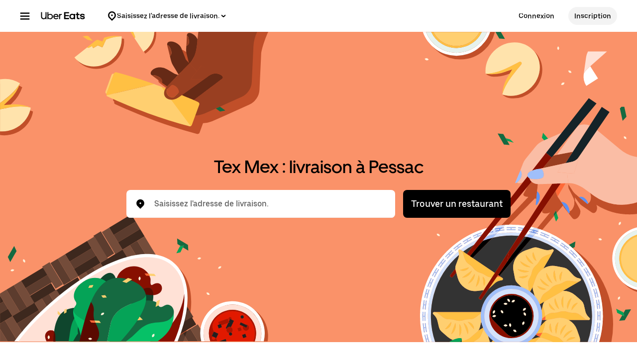

--- FILE ---
content_type: text/html; charset=utf-8
request_url: https://www.ubereats.com/fr/category/pessac-naq/tex-mex
body_size: 134914
content:
<!doctype html><html lang="fr-FR" dir="ltr"><head><meta charset="utf-8" /><link rel="preload" href="/_static/client-main-86040b1092ff699c.js" nonce="2112c5ba-649d-4b0a-aa9e-4205e2bb0cb9"   as="script"/><link rel="preload" href="/_static/client-vendor-lodash-ca3521a948a5a337.js" nonce="2112c5ba-649d-4b0a-aa9e-4205e2bb0cb9"   as="script"/><link rel="preload" href="/_static/client-vendor-core-31b48b9d2f51f9b9.js" nonce="2112c5ba-649d-4b0a-aa9e-4205e2bb0cb9"   as="script"/><link rel="preload" href="/_static/client-vendor-react-0c2db6f1a70395c1.js" nonce="2112c5ba-649d-4b0a-aa9e-4205e2bb0cb9"   as="script"/><link rel="preload" href="/_static/client-vendor-web-vitals-7912fddcd23ec71c.js" nonce="2112c5ba-649d-4b0a-aa9e-4205e2bb0cb9"   as="script"/><link rel="preload" href="/_static/client-vendor-url-7e634a0757ada766.js" nonce="2112c5ba-649d-4b0a-aa9e-4205e2bb0cb9"   as="script"/><link rel="preload" href="/_static/client-vendor-styletron-react-2e39b10b2d8219cb.js" nonce="2112c5ba-649d-4b0a-aa9e-4205e2bb0cb9"   as="script"/><link rel="preload" href="/_static/client-vendor-history-758fbfdb26645015.js" nonce="2112c5ba-649d-4b0a-aa9e-4205e2bb0cb9"   as="script"/><link rel="preload" href="/_static/client-10643-e0e771db00264188.js" nonce="2112c5ba-649d-4b0a-aa9e-4205e2bb0cb9"   as="script"/><link rel="preload" href="/_static/client-83006-8aaf3f970fa2ec7e.js" nonce="2112c5ba-649d-4b0a-aa9e-4205e2bb0cb9"   as="script"/><link rel="preload" href="/_static/client-20425-2e0401234185e2dd.js" nonce="2112c5ba-649d-4b0a-aa9e-4205e2bb0cb9"   as="script"/><link rel="preload" href="/_static/client-29367-b365034874a0c9b6.js" nonce="2112c5ba-649d-4b0a-aa9e-4205e2bb0cb9"   as="script"/><link rel="preload" href="/_static/client-39328-c25a585acb571229.js" nonce="2112c5ba-649d-4b0a-aa9e-4205e2bb0cb9"   as="script"/><link rel="preload" href="/_static/client-50843-d17b51ece3e04473.js" nonce="2112c5ba-649d-4b0a-aa9e-4205e2bb0cb9"   as="script"/><link rel="preload" href="/_static/client-58415-5b7ec1566593edd6.js" nonce="2112c5ba-649d-4b0a-aa9e-4205e2bb0cb9"   as="script"/><link rel="preload" href="/_static/client-6971-791b6b4b4b7bc6d7.js" nonce="2112c5ba-649d-4b0a-aa9e-4205e2bb0cb9"   as="script"/><link rel="preload" href="/_static/client-70421-26ebabda96cff818.js" nonce="2112c5ba-649d-4b0a-aa9e-4205e2bb0cb9"   as="script"/><link rel="preload" href="/_static/client-93693-2314604799d83bc8.js" nonce="2112c5ba-649d-4b0a-aa9e-4205e2bb0cb9"   as="script"/><link rel="preload" href="/_static/client-95422-04c03c75a06e6a28.js" nonce="2112c5ba-649d-4b0a-aa9e-4205e2bb0cb9"   as="script"/><link rel="preload" href="/_static/client-95814-2852530b0d2af7fe.js" nonce="2112c5ba-649d-4b0a-aa9e-4205e2bb0cb9"   as="script"/><link rel="preload" href="/_static/client-runtime-cc9caea2eeb1dec3.js" nonce="2112c5ba-649d-4b0a-aa9e-4205e2bb0cb9"   as="script"/><link rel="preload" href="/_static/client-10202-d905b52c7b4bb393.js" nonce="2112c5ba-649d-4b0a-aa9e-4205e2bb0cb9"   as="script"/><link rel="preload" href="/_static/client-11065-233755fa443634c4.js" nonce="2112c5ba-649d-4b0a-aa9e-4205e2bb0cb9"   as="script"/><link rel="preload" href="/_static/client-11697-50a72dfb0e8d9188.js" nonce="2112c5ba-649d-4b0a-aa9e-4205e2bb0cb9"   as="script"/><link rel="preload" href="/_static/client-16459-f5ae17f10f4c4da7.js" nonce="2112c5ba-649d-4b0a-aa9e-4205e2bb0cb9"   as="script"/><link rel="preload" href="/_static/client-19640-d4bbe0175dd80d94.js" nonce="2112c5ba-649d-4b0a-aa9e-4205e2bb0cb9"   as="script"/><link rel="preload" href="/_static/client-19777-f415045b197c881a.js" nonce="2112c5ba-649d-4b0a-aa9e-4205e2bb0cb9"   as="script"/><link rel="preload" href="/_static/client-22359-c19b36309dc448ef.js" nonce="2112c5ba-649d-4b0a-aa9e-4205e2bb0cb9"   as="script"/><link rel="preload" href="/_static/client-22763-7006bd45e67d5322.js" nonce="2112c5ba-649d-4b0a-aa9e-4205e2bb0cb9"   as="script"/><link rel="preload" href="/_static/client-23629-d66ca0c17b7199d3.js" nonce="2112c5ba-649d-4b0a-aa9e-4205e2bb0cb9"   as="script"/><link rel="preload" href="/_static/client-24289-78103fc083f2ec07.js" nonce="2112c5ba-649d-4b0a-aa9e-4205e2bb0cb9"   as="script"/><link rel="preload" href="/_static/client-27395-410c8aeec4c05b61.js" nonce="2112c5ba-649d-4b0a-aa9e-4205e2bb0cb9"   as="script"/><link rel="preload" href="/_static/client-29142-ae862d4666cb02cf.js" nonce="2112c5ba-649d-4b0a-aa9e-4205e2bb0cb9"   as="script"/><link rel="preload" href="/_static/client-31288-6cec3d4de28afea8.js" nonce="2112c5ba-649d-4b0a-aa9e-4205e2bb0cb9"   as="script"/><link rel="preload" href="/_static/client-32761-071e95ae8fc268ad.js" nonce="2112c5ba-649d-4b0a-aa9e-4205e2bb0cb9"   as="script"/><link rel="preload" href="/_static/client-34798-c1782bb0cf157b16.js" nonce="2112c5ba-649d-4b0a-aa9e-4205e2bb0cb9"   as="script"/><link rel="preload" href="/_static/client-40920-0be06178c0bdf6cc.js" nonce="2112c5ba-649d-4b0a-aa9e-4205e2bb0cb9"   as="script"/><link rel="preload" href="/_static/client-41013-753e01aea74185fa.js" nonce="2112c5ba-649d-4b0a-aa9e-4205e2bb0cb9"   as="script"/><link rel="preload" href="/_static/client-44693-72e2e0bbdb384495.js" nonce="2112c5ba-649d-4b0a-aa9e-4205e2bb0cb9"   as="script"/><link rel="preload" href="/_static/client-46332-dc9101d4f2be5fb9.js" nonce="2112c5ba-649d-4b0a-aa9e-4205e2bb0cb9"   as="script"/><link rel="preload" href="/_static/client-47672-ab0f230d14a0e76e.js" nonce="2112c5ba-649d-4b0a-aa9e-4205e2bb0cb9"   as="script"/><link rel="preload" href="/_static/client-55323-d580222308a60685.js" nonce="2112c5ba-649d-4b0a-aa9e-4205e2bb0cb9"   as="script"/><link rel="preload" href="/_static/client-58390-039df74b95cddf76.js" nonce="2112c5ba-649d-4b0a-aa9e-4205e2bb0cb9"   as="script"/><link rel="preload" href="/_static/client-58659-e515a2e168ba3a49.js" nonce="2112c5ba-649d-4b0a-aa9e-4205e2bb0cb9"   as="script"/><link rel="preload" href="/_static/client-60795-9420b58772a4b18f.js" nonce="2112c5ba-649d-4b0a-aa9e-4205e2bb0cb9"   as="script"/><link rel="preload" href="/_static/client-63536-a154106ea3346913.js" nonce="2112c5ba-649d-4b0a-aa9e-4205e2bb0cb9"   as="script"/><link rel="preload" href="/_static/client-64514-8678290ea3331e35.js" nonce="2112c5ba-649d-4b0a-aa9e-4205e2bb0cb9"   as="script"/><link rel="preload" href="/_static/client-65595-ce3b1fba6aae5a37.js" nonce="2112c5ba-649d-4b0a-aa9e-4205e2bb0cb9"   as="script"/><link rel="preload" href="/_static/client-66981-63513aa44c9f7478.js" nonce="2112c5ba-649d-4b0a-aa9e-4205e2bb0cb9"   as="script"/><link rel="preload" href="/_static/client-70704-191ba3a7757eaf39.js" nonce="2112c5ba-649d-4b0a-aa9e-4205e2bb0cb9"   as="script"/><link rel="preload" href="/_static/client-71062-ea225ede6b29e2af.js" nonce="2112c5ba-649d-4b0a-aa9e-4205e2bb0cb9"   as="script"/><link rel="preload" href="/_static/client-72632-ed8c67da3a329742.js" nonce="2112c5ba-649d-4b0a-aa9e-4205e2bb0cb9"   as="script"/><link rel="preload" href="/_static/client-78403-678de09710c7ffab.js" nonce="2112c5ba-649d-4b0a-aa9e-4205e2bb0cb9"   as="script"/><link rel="preload" href="/_static/client-81033-e883023bc8e3bd8a.js" nonce="2112c5ba-649d-4b0a-aa9e-4205e2bb0cb9"   as="script"/><link rel="preload" href="/_static/client-82892-e7011191dc1523dc.js" nonce="2112c5ba-649d-4b0a-aa9e-4205e2bb0cb9"   as="script"/><link rel="preload" href="/_static/client-87115-1b158f5bc75acb3d.js" nonce="2112c5ba-649d-4b0a-aa9e-4205e2bb0cb9"   as="script"/><link rel="preload" href="/_static/client-87247-e8d90708d1b8c1ad.js" nonce="2112c5ba-649d-4b0a-aa9e-4205e2bb0cb9"   as="script"/><link rel="preload" href="/_static/client-87751-54cf001871b20006.js" nonce="2112c5ba-649d-4b0a-aa9e-4205e2bb0cb9"   as="script"/><link rel="preload" href="/_static/client-91935-89dfb3b771bdb83a.js" nonce="2112c5ba-649d-4b0a-aa9e-4205e2bb0cb9"   as="script"/><link rel="preload" href="/_static/client-93847-109c9ebce876d99b.js" nonce="2112c5ba-649d-4b0a-aa9e-4205e2bb0cb9"   as="script"/><link rel="preload" href="/_static/client-96447-b22d55dfa5801ec0.js" nonce="2112c5ba-649d-4b0a-aa9e-4205e2bb0cb9"   as="script"/><link rel="preload" href="/_static/client-97887-612d7feee6ac90bb.js" nonce="2112c5ba-649d-4b0a-aa9e-4205e2bb0cb9"   as="script"/><link rel="preload" href="/_static/client-98868-8ff8e56f43404633.js" nonce="2112c5ba-649d-4b0a-aa9e-4205e2bb0cb9"   as="script"/><title>Tex Mex à Emporter et en Livraison à Domicile à Pessac | Uber Eats</title><script nonce="2112c5ba-649d-4b0a-aa9e-4205e2bb0cb9" integrity="sha384-SFD/2kuY2oP7fuXM8+eoqoh4eedkTR8v417x1Tfz3GwYuHlgzmIKdrINqlFbD/67">!function(){var e,t,n,i,r={passive:!0,capture:!0},a=new Date,o=function(){i=[],t=-1,e=null,f(addEventListener)},c=function(i,r){e||(e=r,t=i,n=new Date,f(removeEventListener),u())},u=function(){if(t>=0&&t<n-a){var r={entryType:"first-input",name:e.type,target:e.target,cancelable:e.cancelable,startTime:e.timeStamp,processingStart:e.timeStamp+t};i.forEach((function(e){e(r)})),i=[]}},s=function(e){if(e.cancelable){var t=(e.timeStamp>1e12?new Date:performance.now())-e.timeStamp;"pointerdown"==e.type?function(e,t){var n=function(){c(e,t),a()},i=function(){a()},a=function(){removeEventListener("pointerup",n,r),removeEventListener("pointercancel",i,r)};addEventListener("pointerup",n,r),addEventListener("pointercancel",i,r)}(t,e):c(t,e)}},f=function(e){["mousedown","keydown","touchstart","pointerdown"].forEach((function(t){return e(t,s,r)}))},p="hidden"===document.visibilityState?0:1/0;addEventListener("visibilitychange",(function e(t){"hidden"===document.visibilityState&&(p=t.timeStamp,removeEventListener("visibilitychange",e,!0))}),!0);o(),self.webVitals={firstInputPolyfill:function(e){i.push(e),u()},resetFirstInputPolyfill:o,get firstHiddenTime(){return p}}}();</script><script nonce="2112c5ba-649d-4b0a-aa9e-4205e2bb0cb9" integrity="sha384-s74dlvZ32bTkoU/Ijz1LzvHkwi2S5JLpPY90h5SRDeke5TFzmyOCmrh/QYVLNzsV">
          const messageCounts = {};
          const httpRegex = /^https?:///;
          onerror = function (m, s, l, c, e) {
            if (s && !httpRegex.test(s)) return;
            var getError = function(e){var a=e;return"object"==typeof e&&(e instanceof Array||(a={},Object.getOwnPropertyNames(e).forEach((function(c){a[c]=e[c]})))),a};
            var _e = e || {};
            messageCounts[m] = (messageCounts[m] || 0) + 1;
            if (_e.__handled || messageCounts[m] > 3) return;
            var x = new XMLHttpRequest();
            x.open('POST', '/_errors');
            x.setRequestHeader('Content-Type', 'application/json');
            x.send(
              JSON.stringify({
                ssr_build_hash: 'f8368f553f784ee8c2839a0ec50ca56aeaf6f228',
                message: m,
                source: s,
                line: l,
                col: c,
                error: getError(_e),
              })
            );
            _e.__handled = true;
          };
          </script><meta name=botdefense-enabled content=false />
          <style>
            .grecaptcha-badge {
              visibility: hidden;
            }
          </style>
        <meta
                id="__SERVER_SIDE_THEME_PREFERENCE__"
                content="light"
              /><meta id="PRIVACY_BANNERS_GEO_IP" content="{\u0022countryCode\u0022:\u0022US\u0022,\u0022isoCodes\u0022:[\u0022OH\u0022]}" />
          <script type="application/json" id="__MARKETING_UCLICK_LINK_CONFIG__">
            %7B%22commonParams%22%3A%7B%22uclick_id%22%3A%5B%7B%22variable%22%3A%22sessionId%22%2C%22renameTo%22%3A%22uclick_id%22%2C%22value%22%3A%22%22%7D%5D%7D%2C%22attachSearchParams%22%3A%5B%7B%22domains%22%3A%5B%22uber.com%22%2C%22www.uber.com%22%2C%22auth.uber.com%22%2C%22bonjour.uber.com%22%2C%22business.uber.com%22%2C%22central.uber.com%22%2C%22direct.uber.com%22%2C%22drivers.uber.com%22%2C%22event.uber.com%22%2C%22gifts.uber.com%22%2C%22health.uber.com%22%2C%22helix-go-webview.uber.com%22%2C%22help.uber.com%22%2C%22m.uber.com%22%2C%22payments-orchid.uber.com%22%2C%22orchid.uber.com%22%2C%22partners.uber.com%22%2C%22payments-guest.uber.com%22%2C%22payments.uber.com%22%2C%22paypay.uber.com%22%2C%22reimagine.uber.com%22%2C%22restaurant-dashboard.uber.com%22%2C%22rent-webview.uber.com%22%2C%22riders.uber.com%22%2C%22travel.uber.com%22%2C%22vouchers.uber.com%22%2C%22wallet.uber.com%22%2C%22wav.uber.com%22%2C%22wc.uber.com%22%2C%22xlb.uber.com%22%2C%22restaurant.uberinternal.com%22%2C%22uberhealth.com%22%2C%22about.ubereats.com%22%2C%22merchants.ubereats.com%22%2C%22payments.ubereats.com%22%2C%22deliver.postmates.com%22%2C%22payments.postmates.com%22%5D%2C%22includes%22%3A%5B%22uclick_id%22%5D%7D%5D%7D
          </script>
        <script nonce="2112c5ba-649d-4b0a-aa9e-4205e2bb0cb9" integrity="sha384-Uk1Ie9BiqgdwncJtyxU1DYIC0eZomkcEOqwMEXRWDzEIZRGF2vcQWKz2HQMYscql">(function (){function matchesAnyDomainPath(e,t){const n=e.host.toLowerCase(),a=e.pathname.toLowerCase();return(t||[]).some((function(e){const t=e.indexOf("/");let i,r;return t<0?(i=e,r=""):0===t?(i="*",r=e):(i=e.substring(0,t),r=e.substring(t)),r=r.toLowerCase(),i=i.toLowerCase(),("*"===i||n===i)&&a.startsWith(r)}))}function applySearchParamsConfig(e,t,n,a){(t||[]).forEach((function(t){matchesAnyDomainPath(e,t.domains)&&(t.includes&&n&&t.includes.forEach((e=>{(n[e]||[]).forEach(a)})),(t.params||[]).forEach(a))}))}function getEligibleValuesToAttach(e,t,n,a){const i={};for(const[e,n]of t?.searchParams||[])i[e]=n;const r=Object.assign({},window?.__marketing_uclick_link__?.variables||{});return applySearchParamsConfig(e,n,a,(function(e){e.variable?delete r[e.variable]:e.param&&delete i[e.param]})),{params:i,variables:r}}function attachQueryParams(e,t,n,a){applySearchParamsConfig(e,t,n,(function(t){const n=t.value?t.value:t.variable?a.variables[t.variable]:a.params[t.param];n&&e.searchParams.set(t.renameTo||t.variable||t.param,n)}))}function isSameDomainAllowed(e,t){return(t||[]).some((t=>matchesAnyDomainPath(e,t.domains)&&t.updateLinksOnSameDomain))}function mutateLinkFactory(e){const t=e&&e.commonParams||{},n=e&&e.attachSearchParams||[],a=e&&e.preventSearchParams||[],i=e&&e.skipOnSourcePages||[];return function(e){const r=new URL(window?.location?.href);if(!matchesAnyDomainPath(r,i)&&e.target instanceof Element){const i=e.target.closest("[href]");if(!i||i.getAttribute("data-uclick-id"))return;if(i.closest("svg"))return;const o=i.href||i.getAttribute(href)||"";if(!o)return;const s=new URL(o);if(!(s.host&&s.host!==r.host||isSameDomainAllowed(s,n)))return;const c=getEligibleValuesToAttach(s,r,a,t);if(attachQueryParams(s,n,t,c),s.href===o)return;i.setAttribute("href",s.href),i.setAttribute("data-uclick-id",window?.__marketing_uclick_link__?.variables?.sessionId||"")}}}function setVariables(e){window.__marketing_uclick_link__&&(window.__marketing_uclick_link__.variables=e)}function installHandlers(e){const t=document.getElementById(e);if(t&&t.textContent){const e=mutateLinkFactory(JSON.parse(decodeURIComponent(t.textContent)));document.addEventListener("mousedown",e),document.addEventListener("click",e),window.__marketing_uclick_link__={eventListener:e,variables:{}}}}function uninstallHandlers(){const e=window.__marketing_uclick_link__.eventListener;document.removeEventListener("mousedown",e),document.removeEventListener("click",e),window.__marketing_uclick_link__.eventListener=null}
installHandlers('__MARKETING_UCLICK_LINK_CONFIG__');})();</script><meta id="maps-fallback" content="uber" /><meta data-rh="true" name="viewport" content="width=device-width, initial-scale=1.0, maximum-scale=2.0"/><meta data-rh="true" name="theme-color" content="#000000"/><meta data-rh="true" name="DC.issued" content="1769979097991"/><meta data-rh="true" name="google-site-verification" content="VsuZf2_aDTFloKH9DDZwZkApKQdJ4vwWaIONAHsPNP4"/><meta data-rh="true" name="google-site-verification" content="e7Pbh7MPVYI_oxrqRArrQsy3Se3YyXMaTo318lmbXEY"/><meta data-rh="true" name="google-site-verification" content="udkBIuofpkvfW7oCltGi2L2zUdwv62MvDZsPGe7cTns"/><meta data-rh="true" name="google-site-verification" content="LZ1PBBewAIw1QSKSNu_29oArwY7FU8A5GvhVKt9DooE"/><meta data-rh="true" property="og:url" content="https://www.ubereats.com/fr/category/pessac-naq/tex-mex"/><meta data-rh="true" name="twitter:url" content="https://www.ubereats.com/fr/category/pessac-naq/tex-mex"/><meta data-rh="true" property="og:image" content="https://tb-static.uber.com/prod/web-eats-v2/open-graph/uber-eats.jpg"/><meta data-rh="true" name="twitter:image" content="https://tb-static.uber.com/prod/web-eats-v2/open-graph/uber-eats.jpg"/><meta data-rh="true" property="og:type" content="website"/><meta data-rh="true" name="twitter:card" content="summary_large_image"/><meta data-rh="true" property="og:title" content="Tex Mex à Emporter et en Livraison à Domicile à Pessac | Uber Eats"/><meta data-rh="true" name="twitter:title" content="Tex Mex à Emporter et en Livraison à Domicile à Pessac | Uber Eats"/><meta data-rh="true" name="robots" content="index, follow"/><meta data-rh="true" name="description" content="Une envie de Tex Mex à domicile ? Faites-vous livrer rapidement grâce à votre compte Uber. Commandez en ligne auprès des meilleurs restaurants de la catégorie Tex Mex dans la ville suivante : Pessac."/><meta data-rh="true" property="og:description" content="Une envie de Tex Mex à domicile ? Faites-vous livrer rapidement grâce à votre compte Uber. Commandez en ligne auprès des meilleurs restaurants de la catégorie Tex Mex dans la ville suivante : Pessac."/><meta data-rh="true" name="twitter:description" content="Une envie de Tex Mex à domicile ? Faites-vous livrer rapidement grâce à votre compte Uber. Commandez en ligne auprès des meilleurs restaurants de la catégorie Tex Mex dans la ville suivante : Pessac."/><link data-rh="true" rel="apple-touch-icon" sizes="192x192" href="/_static/35b3b9a3182fec82.png"/><link data-rh="true" rel="apple-touch-icon" sizes="512x512" href="/_static/9d965730ecb40206.png"/><link data-rh="true" rel="shortcut icon" type="image/x-icon" href="/_static/d526ae562360062f.ico"/><link data-rh="true" rel="icon" type="image/x-icon" href="/_static/d526ae562360062f.ico"/><link data-rh="true" rel="manifest" href="/manifest.json" type="application/json"/><link data-rh="true" rel="schema.DC" href="http://purl.org/dc/elements/1.1/"/><link data-rh="true" rel="preconnect" href="https://tb-static.uber.com"/><link data-rh="true" rel="preconnect" href="https://csp.uber.com"/><link data-rh="true" rel="preconnect" href="https://sc-static.net"/><link data-rh="true" rel="preconnect" href="https://www.google.com"/><link data-rh="true" rel="preconnect" href="https://www.googletagmanager.com"/><link data-rh="true" rel="preconnect" href="https://www.google-analytics.com"/><link data-rh="true" rel="preconnect" href="https://fonts.gstatic.com"/><link data-rh="true" rel="preconnect" href="https://b92.yahoo.co.jp"/><link data-rh="true" rel="preconnect" href="https://s.yimg.jp"/><link data-rh="true" rel="dns-prefetch" href="https://googleads.g.doubleclick.net"/><link data-rh="true" rel="dns-prefetch" href="https://td.doubleclick.net"/><link data-rh="true" rel="dns-prefetch" href="https://googleads.g.doubleclick.net"/><link data-rh="true" rel="dns-prefetch" href="https://connect.facebook.net"/><link data-rh="true" rel="dns-prefetch" href="https://www.facebook.com"/><link data-rh="true" rel="dns-prefetch" href="https://t.co"/><link data-rh="true" rel="dns-prefetch" href="https://analytics.twitter.com"/><link data-rh="true" rel="dns-prefetch" href="https://static.ads-twitter.com"/><link data-rh="true" rel="dns-prefetch" href="https://sp.analytics.yahoo.com"/><link data-rh="true" rel="dns-prefetch" href="https://pt.ispot.tv"/><link data-rh="true" rel="dns-prefetch" href="https://analytics.tiktok.com"/><link data-rh="true" rel="dns-prefetch" href="https://tr.snapchat.com"/><link data-rh="true" rel="preload" href="https://bat.bing.com/bat.js" as="script"/><link data-rh="true" rel="preload" href="https://tags.tiqcdn.com/utag/uber/eatsv2/prod/utag.js" as="script"/><link data-rh="true" rel="preload" href="https://d3i4yxtzktqr9n.cloudfront.net/web-eats-v2/eee1724e2e5a8ebd.woff2" as="font"/><link data-rh="true" rel="preload" href="https://d3i4yxtzktqr9n.cloudfront.net/web-eats-v2/276edd4275dda838.woff2" as="font"/><link data-rh="true" rel="preload" href="https://d3i4yxtzktqr9n.cloudfront.net/web-eats-v2/14f73a3f74611002.woff2" as="font"/><link data-rh="true" rel="canonical" href="https://www.ubereats.com/fr/category/pessac-naq/tex-mex"/><link data-rh="true" rel="preload" href="/_static/182c8a8d8304f167.svg" as="image"/><link data-rh="true" rel="preload" href="/_static/0fcf79ba23f4894a.svg" as="image"/><link data-rh="true" rel="preload" href="/_static/e5f92076cd06b8f1.svg" as="image"/><link data-rh="true" rel="preload" href="/_static/97c43f8974e6c876.svg" as="image"/><style data-rh="true" >
  body{background:#FFFFFF;color:#000000;font-family:UberMoveText, system-ui, "Helvetica Neue", Helvetica, Arial, sans-serif;}
  </style><style data-rh="true" >#footer a:hover {text-decoration: underline;}</style><style class="_styletron_hydrate_" data-hydrate="keyframes">@keyframes _ae{from{max-width:0%;opacity:0}to{max-width:100%;opacity:1}}@keyframes _af{0%{opacity:0}100%{opacity:1}}</style><style class="_styletron_hydrate_">._ae{height:100%}._af{box-sizing:border-box}._ag{position:absolute}._ah{top:-10000px}._ai{left:-10000px}._aj{min-width:100%}._ak{position:relative}._al{display:-webkit-box;display:-moz-box;display:-ms-flexbox;display:-webkit-flex;display:flex}._am{-webkit-box-orient:vertical;-webkit-box-direction:normal;flex-direction:column}._an{background:rgba(38, 38, 38, 0.8)}._ao{width:0}._ap{height:0}._aq{-webkit-box-orient:horizontal;-webkit-box-direction:normal;flex-direction:row}._ar{position:fixed}._as{top:0}._at{left:0}._au{z-index:6}._av{overflow-y:hidden}._aw{-webkit-overflow-scrolling:touch}._ax{opacity:0}._ay{-webkit-transition:opacity 0.40s ease-in-out, width 0s 0.40s, height 0s 0.40s;-moz-transition:opacity 0.40s ease-in-out, width 0s 0.40s, height 0s 0.40s;transition:opacity 0.40s ease-in-out, width 0s 0.40s, height 0s 0.40s}._az{transform:translateX(-300px)}._b0{background-color:#FFFFFF}._b1{color:#000000}._b2{max-width:80%}._b3{width:300px}._b4{box-shadow:0px 0px 25px rgba(0, 0, 0, 0.1)}._b5{padding:24px}._b6{overflow-y:auto}._b7{overflow-x:hidden}._b8{-webkit-transition:all 0.40s ease-in-out;-moz-transition:all 0.40s ease-in-out;transition:all 0.40s ease-in-out}._b9{bottom:0}._ba{right:0}._bb{z-index:5}._bc{-webkit-box-align:center;align-items:center}._bd{max-width:410px}._be{margin:80px auto 0 auto}._bf{width:226px}._bg{padding-bottom:24px}._bh{width:100%}._bi{padding-bottom:16px}._bj{text-align:center}._bk{font-family:UberMove, sans-serif}._bl{font-size:36px}._bm{font-weight:700}._bn{line-height:44px}._bo{font-family:UberMoveText, system-ui, "Helvetica Neue", Helvetica, Arial, sans-serif}._bp{font-size:16px}._bq{font-weight:normal}._br{line-height:24px}._bs{height:1px}._bt{width:1px}._bu{overflow:hidden}._bv{clip:rect(1px, 1px, 1px, 1px)}._bw{white-space:nowrap}._bx{margin:-1px}._by{-webkit-box-pack:justify;justify-content:space-between}._bz{min-height:calc(100vh - 72px)}._c0{font-size:18px}._c1{font-weight:500}._c2{cursor:pointer}._c3{min-height:56px}._c4{width:auto}._c5{-webkit-box-pack:center;justify-content:center}._c6{padding:12px 16px}._c7{border-radius:8px}._c8{color:#FFFFFF}._c9{background:#000000}._ca:hover{background:#282828}._cb:active{background:#4B4B4B}._cc:focus[data-focus-visible-added]{outline:none}._cd:focus[data-focus-visible-added]{box-shadow:0 0 0 2px #276EF1}._ce{flex-shrink:0}._cf{margin-bottom:24px}._cg{font-size:14px}._ch{line-height:16px}._ci{padding:8px 0}._cj{width:24px}._ck{height:24px}._cl{line-height:1}._cm{top:110px}._cn{padding:0 24px 24px}._co{margin:0 -24px}._cp{max-width:calc(300px - 60px)}._cq{z-index:1}._cr{background:#FFFFFF}._cs{-webkit-transition:all 0.25s ease-in-out;-moz-transition:all 0.25s ease-in-out;transition:all 0.25s ease-in-out}._ct{transform:translateX(100%)}._cu{visibility:hidden}._cv{-webkit-transition:all 0s linear 0.25s;-moz-transition:all 0s linear 0.25s;transition:all 0s linear 0.25s}._cw{position:-webkit-sticky;position:sticky}._cx{top:-24px}._cy{margin-top:-24px}._cz{padding:24px 0 1px}._d0{padding-top:12px}._d1{padding-bottom:12px}._d2{border-top:1px solid #F3F3F3}._d3{border-bottom:1px solid #F3F3F3}._d4{padding-left:16px}._d5{margin-right:8px}._d6{max-height:calc(100% - 110px)}._d7{overflow:auto}._d8{line-height:20px}._d9{display:block}._da{text-overflow:ellipsis}._db{margin:16px 0}._dc{width:calc(300px - 48px)}._dd{margin-top:24px}._de{margin-bottom:20px}._df{margin:12px 0}._dg{gap:8px}._dh:empty{display:none}._dj{padding:0 16px}._dk{-webkit-box-pack:start;justify-content:flex-start}._dl{height:48px}._dm{margin-left:-6px}._dn{margin-right:10px}._do{display:-webkit-inline-box;display:-moz-inline-box;display:-ms-inline-flexbox;display:-webkit-inline-flex;display:inline-flex}._dp{border-left-width:0}._dq{border-top-width:0}._dr{border-right-width:0}._ds{border-bottom-width:0}._dt{border-left-style:none}._du{border-top-style:none}._dv{border-right-style:none}._dw{border-bottom-style:none}._dx{outline:none}._dy{box-shadow:none}._dz{text-decoration:none}._e0{-webkit-appearance:none}._e1{-webkit-transition-property:background;-moz-transition-property:background;transition-property:background}._e2{transition-duration:200ms}._e3{transition-timing-function:cubic-bezier(0, 0, 1, 1)}._e4:disabled{cursor:not-allowed}._e5:disabled{background-color:#F3F3F3}._e6:disabled{color:#A6A6A6}._e7{margin-left:0}._e8{margin-top:0}._e9{margin-right:0}._ea{margin-bottom:0}._eb{border-top-right-radius:50%}._ec{border-bottom-right-radius:50%}._ed{border-top-left-radius:50%}._ee{border-bottom-left-radius:50%}._ef{padding-top:0}._eg{padding-bottom:0}._eh{padding-left:0}._ei{padding-right:0}._ej:focus-visible{box-shadow:inset 0 0 0 2px #FFFFFF, 0 0 0 2px #276EF1 }._ek{background-color:transparent}._em:active{box-shadow:inset 999px 999px 0px rgba(0, 0, 0, 0.08) }._en{height:36px}._eo{width:36px}._ep{pointer-events:all}._eq{-webkit-filter:unset;filter:unset}._er{height:16px}._es{flex:1}._et{border-radius:500px}._eu{padding:12px}._ev{min-width:36px}._ew{background:#F3F3F3}._ex:hover{background:#DDDDDD}._ey:active{background:#BBBBBB}._ez{margin-right:12px}._f0{width:16px}._f1{flex:none}._f2{fill:currentColor}._f3{box-shadow:0px 0px 8px rgba(0, 0, 0, 0.1), 0px 4px 4px rgba(0, 0, 0, 0.04)}._f4{display:none}._f6{flex:0}._f7{-webkit-margin-start:-14px;-moz-margin-start:-14px;margin-inline-start:-14px}._f8{-webkit-margin-start:8px;-moz-margin-start:8px;margin-inline-start:8px}._f9{-webkit-margin-end:28px;-moz-margin-end:28px;margin-inline-end:28px}._fa{-webkit-box-pack:end;justify-content:flex-end}._fb{-webkit-box-flex:0;flex-grow:0}._fc{-webkit-margin-start:24px;-moz-margin-start:24px;margin-inline-start:24px}._fd{height:64px}._fe{border-bottom:1px solid transparent}._ff{margin:0 auto}._fg{-webkit-transition:all 400ms ease;-moz-transition:all 400ms ease;transition:all 400ms ease}._fh{max-width:1920px}._fi{padding-left:40px}._fj{padding-right:40px}._fk{width:48px}._fl{flex:1 1 auto}._fm{align-self:flex-start}._fn{min-width:250px}._fo{flex:0 1 auto}._fp{animation-name:_ae}._fq{animation-duration:400ms}._fr{animation-fill-mode:forwards}._fs{animation-name:_af}._ft{display:inline-block}._fu{padding-right:16px}._fv{-ms-grid-row-align:center;align-self:center}._fw{gap:4px}._fx{border-radius:36px}._fy:hover{opacity:0.8}._fz{margin-right:16px}._g0{margin:0 16px 0 16px}._g2{background-color:#FA9269}._g3{background-image:url(/_static/182c8a8d8304f167.svg)}._g4{background-repeat:no-repeat}._g5{background-position:bottom right}._g6{background-size:contain}._g7{min-height:464px}._g8{height:calc(100vh - 72px - 55px)}._g9{margin:0 -16px}._ga{padding-bottom:55px}._gl{margin-bottom:8px}._gm{height:56px}._gn{box-shadow:inset 0px -1px 0px #F3F3F3}._go{padding:0 8px}._gp{color:#4B4B4B}._gx{width:540px}._gy{padding:8px 16px}._gz{border:none}._h0{-webkit-transition:box-shadow 0.3s ease-in-out;-moz-transition:box-shadow 0.3s ease-in-out;transition:box-shadow 0.3s ease-in-out}._h1{-webkit-appearance:none;-moz-appearance:none;appearance:none}._h2::placeholder{font-family:UberMoveText, system-ui, "Helvetica Neue", Helvetica, Arial, sans-serif}._h3::placeholder{font-size:16px}._h4::placeholder{font-weight:500}._h5::placeholder{line-height:20px}._h6::placeholder{color:#5E5E5E}._h7{top:100%}._h8{z-index:2}._h9{box-shadow:0px 0px 10px rgba(0, 0, 0, 0.1)}._ha{width:-webkit-max-content;width:-moz-max-content;width:max-content}._hc{margin:16px 16px 0 16px}._hh{overflow-x:auto}._hi{margin:0}._hj{padding:0px}._hk{color:#A6A6A6}._hl:last-child{color:#000000}._hm{width:20px}._hn{height:20px}._ho{transform:rotate(180deg)}._hp{margin:32px 16px 0 16px}._hr{font-size:24px}._hs{line-height:32px}._hx{height:8px}._hz{display:-ms-grid;display:grid}._i0{grid-gap:16px 24px}._i1{-ms-grid-columns:repeat(1, 100%);grid-template-columns:repeat(1, 100%)}._i5{scroll-margin-top:400px}._i6{-webkit-box-lines:multiple;flex-wrap:wrap}._i7{-webkit-box-flex:1;flex-grow:1}._ih{inset:1px}._ii{font-size:0}._ij{pointer-events:none}._ik{max-width:100%}._il{height:128px}._im{object-fit:cover}._in{outline-offset:-1px}._io{background:#0E8345}._ip{padding:4px 12px}._iq{box-shadow:inset 0px 0px 1px rgba(0, 0, 0, 0.08)}._ir{top:12px}._is{left:0px}._it{border-radius:0 16px 16px 0 }._iu{padding:12px 0}._iv{-webkit-box-align:start;align-items:flex-start}._iw{min-width:0}._ix{margin-bottom:2px}._iy{height:22px}._iz{display:table}._j0{vertical-align:middle}._j1{font-size:12px}._j2{height:28px}._j3{width:28px}._j4{flex:0 0 28px}._j5{background:#E8E8E8}._j6{border-radius:50%}._j7{color:contentTertiary}._j8{background:#E6F2ED}._j9{color:#0E8345}._jd{gap:6px}._je{margin-left:auto}._jf{margin-right:auto}._jg{border-top-right-radius:8px}._jh{border-bottom-right-radius:8px}._ji{border-top-left-radius:8px}._jj{border-bottom-left-radius:8px}._jk{padding-top:14px}._jl{padding-bottom:14px}._jm{background-color:#000000}._jo:active{box-shadow:inset 999px 999px 0px rgba(255, 255, 255, 0.2) }._jp{font-size:20px}._jq{line-height:28px}._jr{text-decoration:underline}._jw{gap:16px}._jx{line-height:150%}._jy{padding:0 16px 0 16px}._jz{-ms-grid-columns:100%;grid-template-columns:100%}._k0{grid-column-gap:16px}._k1{grid-row-gap:16px}._k2{grid-template-areas:
  "col1"
  "col2"
  "col3"
  "separator"
  "bottom"
  }._k3{padding:72px 16px 88px}._k4{gap:64px}._k5{margin:64px 0 0}._k6{transition:grid-template--webkit-columns .5s ease-in-out,grid-template-columns .5s ease-in-out;-webkit-transition:grid-template--webkit-columns .5s ease-in-out,grid-template-columns .5s ease-in-out;-moz-transition:grid-template-columns .5s ease-in-out;transition:grid-template-columns .5s ease-in-out}._kc{gap:48px}._kd{grid-area:col1}._kf{max-width:-webkit-fit-content;max-width:-moz-fit-content;max-width:fit-content}._kg{flex-flow:row wrap}._kh{grid-area:col2}._ki{grid-area:col3}._kj:hover{text-decoration:underline}._kk{background-color:#F3F3F3}._kl{grid-area:separator}._kn{flex-flow:column}._kp{grid-area:bottom}._kq{gap:24px}._kr{margin:0 0 40px 0}</style><style class="_styletron_hydrate_" media="screen and (min-width: 0px)">._i8{width:calc((100% - 0px) / 1 - .5px)}._i9{margin-right:0}._ia{margin-bottom:40px}._ja{margin-bottom:0}</style><style class="_styletron_hydrate_" media="screen and (min-width: 320px)">._ib{width:calc((100% - 0px) / 1 - .5px)}._ic{margin-right:0}._id{margin-bottom:40px}._jb{margin-bottom:0}</style><style class="_styletron_hydrate_" media="screen and (min-width: 600px)">._ie{width:calc((100% - 48px) / 3 - .5px)}._if{margin-right:24px}._ig{margin-bottom:0}._jc{margin-right:0}._k7{-ms-grid-columns:1fr minmax(auto, 33%) minmax(auto, 33%);grid-template-columns:1fr minmax(auto, 33%) minmax(auto, 33%)}._k8{grid-template-areas:
    "col1 col2 col3"
    "separator separator separator"
    "bottom bottom bottom"
    }._k9{padding:72px 40px 88px}._ka{gap:unset}._ke{gap:16px}._km{margin:40px 0}._ko{flex-flow:row}._kt{-webkit-box-pack:end;justify-content:flex-end}._ku{flex-flow:row wrap}</style><style class="_styletron_hydrate_" media="screen and (min-width: 1024px)">._di{display:none}._f5{display:block}._g1{margin:0 40px 32px 40px}._gb{background-image:url(/_static/0fcf79ba23f4894a.svg),url(/_static/e5f92076cd06b8f1.svg)}._gc{background-position:center left,center right}._gd{margin:0 -40px}._ge{height:calc(100vh - 96px)}._gf{padding-bottom:0}._gg{overflow:visible}._gh{visibility:hidden}._gi{width:0}._gj{height:0}._gk{overflow:hidden}._gq{visibility:initial}._gr{width:initial}._gs{height:100%}._gt{-webkit-box-align:center;align-items:center}._gu{display:-webkit-box;display:-moz-box;display:-ms-flexbox;display:-webkit-flex;display:flex}._gv{flex-flow:column}._gw{-webkit-box-pack:center;justify-content:center}._hd{margin:32px 32px 32px 40px}._he{border-bottom:none}._hf{-webkit-box-orient:horizontal;-webkit-box-direction:normal;flex-direction:row}._hg{-webkit-box-pack:justify;justify-content:space-between}._hq{margin:32px 40px 32px 40px}._ht{font-size:36px}._hu{line-height:44px}._hv{font-weight:700}._hw{font-family:UberMove, sans-serif}._hy{flex-flow:row}._i2{grid-gap:40px 24px}._i3{grid-auto-flow:row}._i4{-ms-grid-columns:none;grid-template-columns:none}._js{grid-gap:16px 24px}._jt{grid-auto-flow:column}._ju{-ms-grid-columns:repeat(4, 1fr);grid-template-columns:repeat(4, 1fr)}._jv{-ms-grid-rows:repeat(6, 1fr);grid-template-rows:repeat(6, 1fr)}._kb{-ms-grid-columns:1fr minmax(auto, 25%) minmax(auto, 25%);grid-template-columns:1fr minmax(auto, 25%) minmax(auto, 25%)}._ks{margin:0 192px 0 0}</style><style class="_styletron_hydrate_" media="(hover: hover)">._el:hover{box-shadow:inset 999px 999px 0px rgba(0, 0, 0, 0.04) }._jn:hover{box-shadow:inset 999px 999px 0px rgba(255, 255, 255, 0.1) }</style><style class="_styletron_hydrate_" media="all and (-ms-high-contrast: none), (-ms-high-contrast: active)">._hb{width:auto}</style>
        <script type="application/json" id="__UNIVERSAL_EVENTS_CONFIG__">
          {\u0022useBrowserPluginV2\u0022:true,\u0022browserPluginOptions\u0022:{\u0022rateLimitMode\u0022:\u0022SHADOW\u0022}}
        </script>
      
        <script nonce="2112c5ba-649d-4b0a-aa9e-4205e2bb0cb9">
          window.bootstrap=fetch(`/bootstrap.json?referrer=${document.referrer}`,{method:"GET",credentials:"include",mode:"no-cors"}).then((o=>o.json())).catch((o=>(window.bootstrap_error=o,null)));
        </script>
      
          <script nonce="2112c5ba-649d-4b0a-aa9e-4205e2bb0cb9">
            !function(){function e(){return fetch(`/get-redirects?referrer=${document.referrer}`,{method:"GET",credentials:"include",mode:"no-cors"}).then((e=>e.json())).then((e=>{e.redirectLocation&&(window.location=e.redirectLocation)})).catch((e=>{window.redirects_error=e}))}window.bootstrap?window.redirects=window.bootstrap.then(e):window.redirects=e()}();
          </script>
        
        <meta name="ciid" id="__CIID__" content="fa41e57f-08c6-4831-9139-ef5fd57b50bb" />
      
        <style>
          .ladle-main{padding:0}html,body,#root,#wrapper{height:100%}
body.webview #root,body.webview #wrapper{height:auto}
html{font-family:sans-serif;-ms-text-size-adjust:100%;-webkit-text-size-adjust:100%;-webkit-tap-highlight-color:rgba(0,0,0,0);}
body{margin:0}
h1,h2,h3,h4,p{margin:0;font-weight:normal;}
ul{padding:0;margin:0;list-style:none;}
ol{padding:0;margin:0;list-style:none;}
li{display:block;}
a{text-decoration:none;color:inherit;}
button{border-width:0;cursor:pointer;padding:0;margin:0;background:transparent;font:inherit;color:inherit;letter-spacing:inherit;}
input{padding:0;border:0;font:inherit;color:inherit;letter-spacing:inherit;}
figure{margin:0;}
select{border-radius:0;}
input::-webkit-inner-spin-button,input::-webkit-outer-spin-button,input::-webkit-search-cancel-button,input::-webkit-search-decoration,input::-webkit-search-results-button,input::-webkit-search-results-decoration{display:none;}
button::-moz-focus-inner,[type=\u0022button\u0022]::-moz-focus-inner,[type=\u0022reset\u0022]::-moz-focus-inner,[type=\u0022submit\u0022]::-moz-focus-inner{border:0;padding:0;}
button:-moz-focusring,[type=\u0022button\u0022]:-moz-focusring,[type=\u0022reset\u0022]:-moz-focusring,[type=\u0022submit\u0022]:-moz-focusring {outline: 1px dotted ButtonText;}
.js-focus-visible :focus:not([data-focus-visible-added]){outline: none;}
*{-webkit-font-smoothing:antialiased;-moz-osx-font-smoothing:grayscale;}
td{padding:0;}
@keyframes loadingAnimation{from{background-position:-100vw 0px}to{background-position:100vw 0px}}
.spacer{height:1px;-ms-flex-negative:0;flex-shrink:0;margin:0;padding:0;}
.spacer._2{width:2px}
.spacer._4{width:4px}
.spacer._8{width:8px}
.spacer._12{width:12px}
.spacer._16{width:16px}
.spacer._24{width:24px}
.spacer._32{width:32px}
.spacer._40{width:40px}
.spacer._48{width:48px}
.spacer._56{width:56px}
.spacer._64{width:64px}
.spacer._72{width:72px}
.spacer._80{width:80px}
.spacer._88{width:88px}
.spacer._128{width:128px}
.spacer._200{width:200px}
          .hide-in-light-mode{display:none;}
        </style>
      <style>
@font-face {
font-family: "UberMove";
font-display: fallback;
src: url("/_static/3e4d5c36867f9399.woff2") format("woff2"),
url("/_static/5ddd680df6aad7fc.woff") format("woff");
font-weight: 400;
}
@font-face {
font-family: "UberMove";
font-display: fallback;
src: url("/_static/d769983c82bacb3c.woff2") format("woff2"),
url("/_static/38f6b871fae4dd6b.woff") format("woff");
font-weight: 500;
}
@font-face {
font-family: "UberMove";
font-display: fallback;
src: url("/_static/14f73a3f74611002.woff2") format("woff2"),
url("/_static/c8a98e579ceef11f.woff") format("woff");
font-weight: 700;
}
@font-face {
font-family: "UberMoveText";
font-display: fallback;
src: url("/_static/276edd4275dda838.woff2") format("woff2"),
url("/_static/e4a24370efb4a634.woff") format("woff");
font-weight: 400;
}
@font-face {
font-family: "UberMoveText";
font-display: fallback;
src: url("/_static/eee1724e2e5a8ebd.woff2") format("woff2"),
url("/_static/149842a4797e8b79.woff") format("woff");
font-weight: 500;
}
@font-face {
font-family: "SpeedeeApp";
font-display: fallback;
src: url("/_static/3fc9522fef40031a.woff2") format("woff2"),
url("/_static/bcd8eddfac55fb18.woff") format("woff");
font-weight: 400;
}
@font-face {
font-family: "SpeedeeApp";
font-display: fallback;
src: url("/_static/fb04db76a08c12e7.woff2") format("woff2"),
url("/_static/96e7c7e8823f59fd.woff") format("woff");
font-weight: 500;
}
@font-face {
font-family: "Postmates";
font-display: fallback;
src: url("/_static/cf91dd9830a4bf06.woff2") format("woff2"),
url("/_static/12594e16812e7705.woff") format("woff");
font-weight: 400;
}
@font-face {
font-family: "Postmates";
font-display: fallback;
src: url("/_static/816252b1ce5a5050.woff2") format("woff2"),
url("/_static/030554c2543492ba.woff") format("woff");
font-weight: 500;
}
@font-face {
font-family: "Postmates";
font-display: fallback;
src: url("/_static/df4998612acf89b1.woff2") format("woff2"),
url("/_static/ba0cad8e3943b581.woff") format("woff");
font-weight: 700;
}
@font-face {
font-family: "GTAmerican";
font-display: fallback;
src: url("/_static/08199e60a0fbd4a5.woff") format("woff");
font-weight: 500;
}
@font-face {
font-family: "GTAmerican";
font-display: fallback;
src: url("/_static/6089458f31fbf053.woff") format("woff");
font-weight: 400;
}
@font-face {
font-family: "Montserrat";
font-display: fallback;
src: url("/_static/7c40dbc5b4748777.woff") format("woff"),
url("/_static/c500ef2fed5329be.woff2") format("woff2");
font-weight: 400;
}
@font-face {
font-family: "OrchidText";
font-display: fallback;
src: url("/_static/dd7702323823ff6c.woff2") format("woff2"),
url("/_static/69181f18689263ee.woff") format("woff");
font-weight: 400;
}
@font-face {
font-family: "OrchidTextSemibold";
font-display: fallback;
src: url("/_static/59f46082978f39a5.woff2") format("woff2"),
url("/_static/4b405f115490483f.woff") format("woff");
font-weight: 600;
}
@font-face {
font-family: "OrchidSubheadSemibold";
font-display: fallback;
src: url("/_static/ac589656674b7e89.woff2") format("woff2"),
url("/_static/cb159f99c8b7b331.woff") format("woff");
font-weight: 700;
}
@font-face {
font-family: "OrchidSubtitleBold";
font-display: fallback;
src: url("/_static/02dfc821804465e6.woff2") format("woff2"),
url("/_static/beb2daa52c9aee9d.woff") format("woff");
font-weight: 700;
}</style><script type="application/json" id="__FUSION_UNIVERSAL_VALUES__">
    {}
  </script><script nonce="2112c5ba-649d-4b0a-aa9e-4205e2bb0cb9" integrity="sha384-mcK3UMVp0GUn5WkaTG0rgxbHY3UDoU6C8/r80o3FlUQXGMRs2w7QhIYdeigglv32">window.performance && window.performance.mark && window.performance.mark('firstRenderStart');__FUSION_ASSET_PATH__ = "/_static/";</script><script nonce="2112c5ba-649d-4b0a-aa9e-4205e2bb0cb9">__NONCE__ = "2112c5ba-649d-4b0a-aa9e-4205e2bb0cb9"</script><script defer src="/_static/client-main-86040b1092ff699c.js" nonce="2112c5ba-649d-4b0a-aa9e-4205e2bb0cb9"  ></script><script defer src="/_static/client-vendor-lodash-ca3521a948a5a337.js" nonce="2112c5ba-649d-4b0a-aa9e-4205e2bb0cb9"  ></script><script defer src="/_static/client-vendor-core-31b48b9d2f51f9b9.js" nonce="2112c5ba-649d-4b0a-aa9e-4205e2bb0cb9"  ></script><script defer src="/_static/client-vendor-react-0c2db6f1a70395c1.js" nonce="2112c5ba-649d-4b0a-aa9e-4205e2bb0cb9"  ></script><script defer src="/_static/client-vendor-web-vitals-7912fddcd23ec71c.js" nonce="2112c5ba-649d-4b0a-aa9e-4205e2bb0cb9"  ></script><script defer src="/_static/client-vendor-url-7e634a0757ada766.js" nonce="2112c5ba-649d-4b0a-aa9e-4205e2bb0cb9"  ></script><script defer src="/_static/client-vendor-styletron-react-2e39b10b2d8219cb.js" nonce="2112c5ba-649d-4b0a-aa9e-4205e2bb0cb9"  ></script><script defer src="/_static/client-vendor-history-758fbfdb26645015.js" nonce="2112c5ba-649d-4b0a-aa9e-4205e2bb0cb9"  ></script><script defer src="/_static/client-10643-e0e771db00264188.js" nonce="2112c5ba-649d-4b0a-aa9e-4205e2bb0cb9"  ></script><script defer src="/_static/client-83006-8aaf3f970fa2ec7e.js" nonce="2112c5ba-649d-4b0a-aa9e-4205e2bb0cb9"  ></script><script defer src="/_static/client-20425-2e0401234185e2dd.js" nonce="2112c5ba-649d-4b0a-aa9e-4205e2bb0cb9"  ></script><script defer src="/_static/client-29367-b365034874a0c9b6.js" nonce="2112c5ba-649d-4b0a-aa9e-4205e2bb0cb9"  ></script><script defer src="/_static/client-39328-c25a585acb571229.js" nonce="2112c5ba-649d-4b0a-aa9e-4205e2bb0cb9"  ></script><script defer src="/_static/client-50843-d17b51ece3e04473.js" nonce="2112c5ba-649d-4b0a-aa9e-4205e2bb0cb9"  ></script><script defer src="/_static/client-58415-5b7ec1566593edd6.js" nonce="2112c5ba-649d-4b0a-aa9e-4205e2bb0cb9"  ></script><script defer src="/_static/client-6971-791b6b4b4b7bc6d7.js" nonce="2112c5ba-649d-4b0a-aa9e-4205e2bb0cb9"  ></script><script defer src="/_static/client-70421-26ebabda96cff818.js" nonce="2112c5ba-649d-4b0a-aa9e-4205e2bb0cb9"  ></script><script defer src="/_static/client-93693-2314604799d83bc8.js" nonce="2112c5ba-649d-4b0a-aa9e-4205e2bb0cb9"  ></script><script defer src="/_static/client-95422-04c03c75a06e6a28.js" nonce="2112c5ba-649d-4b0a-aa9e-4205e2bb0cb9"  ></script><script defer src="/_static/client-95814-2852530b0d2af7fe.js" nonce="2112c5ba-649d-4b0a-aa9e-4205e2bb0cb9"  ></script><script defer src="/_static/client-runtime-cc9caea2eeb1dec3.js" nonce="2112c5ba-649d-4b0a-aa9e-4205e2bb0cb9"  ></script><script defer src="/_static/client-10202-d905b52c7b4bb393.js" nonce="2112c5ba-649d-4b0a-aa9e-4205e2bb0cb9"  ></script><script defer src="/_static/client-11065-233755fa443634c4.js" nonce="2112c5ba-649d-4b0a-aa9e-4205e2bb0cb9"  ></script><script defer src="/_static/client-11697-50a72dfb0e8d9188.js" nonce="2112c5ba-649d-4b0a-aa9e-4205e2bb0cb9"  ></script><script defer src="/_static/client-16459-f5ae17f10f4c4da7.js" nonce="2112c5ba-649d-4b0a-aa9e-4205e2bb0cb9"  ></script><script defer src="/_static/client-19640-d4bbe0175dd80d94.js" nonce="2112c5ba-649d-4b0a-aa9e-4205e2bb0cb9"  ></script><script defer src="/_static/client-19777-f415045b197c881a.js" nonce="2112c5ba-649d-4b0a-aa9e-4205e2bb0cb9"  ></script><script defer src="/_static/client-22359-c19b36309dc448ef.js" nonce="2112c5ba-649d-4b0a-aa9e-4205e2bb0cb9"  ></script><script defer src="/_static/client-22763-7006bd45e67d5322.js" nonce="2112c5ba-649d-4b0a-aa9e-4205e2bb0cb9"  ></script><script defer src="/_static/client-23629-d66ca0c17b7199d3.js" nonce="2112c5ba-649d-4b0a-aa9e-4205e2bb0cb9"  ></script><script defer src="/_static/client-24289-78103fc083f2ec07.js" nonce="2112c5ba-649d-4b0a-aa9e-4205e2bb0cb9"  ></script><script defer src="/_static/client-27395-410c8aeec4c05b61.js" nonce="2112c5ba-649d-4b0a-aa9e-4205e2bb0cb9"  ></script><script defer src="/_static/client-29142-ae862d4666cb02cf.js" nonce="2112c5ba-649d-4b0a-aa9e-4205e2bb0cb9"  ></script><script defer src="/_static/client-31288-6cec3d4de28afea8.js" nonce="2112c5ba-649d-4b0a-aa9e-4205e2bb0cb9"  ></script><script defer src="/_static/client-32761-071e95ae8fc268ad.js" nonce="2112c5ba-649d-4b0a-aa9e-4205e2bb0cb9"  ></script><script defer src="/_static/client-34798-c1782bb0cf157b16.js" nonce="2112c5ba-649d-4b0a-aa9e-4205e2bb0cb9"  ></script><script defer src="/_static/client-40920-0be06178c0bdf6cc.js" nonce="2112c5ba-649d-4b0a-aa9e-4205e2bb0cb9"  ></script><script defer src="/_static/client-41013-753e01aea74185fa.js" nonce="2112c5ba-649d-4b0a-aa9e-4205e2bb0cb9"  ></script><script defer src="/_static/client-44693-72e2e0bbdb384495.js" nonce="2112c5ba-649d-4b0a-aa9e-4205e2bb0cb9"  ></script><script defer src="/_static/client-46332-dc9101d4f2be5fb9.js" nonce="2112c5ba-649d-4b0a-aa9e-4205e2bb0cb9"  ></script><script defer src="/_static/client-47672-ab0f230d14a0e76e.js" nonce="2112c5ba-649d-4b0a-aa9e-4205e2bb0cb9"  ></script><script defer src="/_static/client-55323-d580222308a60685.js" nonce="2112c5ba-649d-4b0a-aa9e-4205e2bb0cb9"  ></script><script defer src="/_static/client-58390-039df74b95cddf76.js" nonce="2112c5ba-649d-4b0a-aa9e-4205e2bb0cb9"  ></script><script defer src="/_static/client-58659-e515a2e168ba3a49.js" nonce="2112c5ba-649d-4b0a-aa9e-4205e2bb0cb9"  ></script><script defer src="/_static/client-60795-9420b58772a4b18f.js" nonce="2112c5ba-649d-4b0a-aa9e-4205e2bb0cb9"  ></script><script defer src="/_static/client-63536-a154106ea3346913.js" nonce="2112c5ba-649d-4b0a-aa9e-4205e2bb0cb9"  ></script><script defer src="/_static/client-64514-8678290ea3331e35.js" nonce="2112c5ba-649d-4b0a-aa9e-4205e2bb0cb9"  ></script><script defer src="/_static/client-65595-ce3b1fba6aae5a37.js" nonce="2112c5ba-649d-4b0a-aa9e-4205e2bb0cb9"  ></script><script defer src="/_static/client-66981-63513aa44c9f7478.js" nonce="2112c5ba-649d-4b0a-aa9e-4205e2bb0cb9"  ></script><script defer src="/_static/client-70704-191ba3a7757eaf39.js" nonce="2112c5ba-649d-4b0a-aa9e-4205e2bb0cb9"  ></script><script defer src="/_static/client-71062-ea225ede6b29e2af.js" nonce="2112c5ba-649d-4b0a-aa9e-4205e2bb0cb9"  ></script><script defer src="/_static/client-72632-ed8c67da3a329742.js" nonce="2112c5ba-649d-4b0a-aa9e-4205e2bb0cb9"  ></script><script defer src="/_static/client-78403-678de09710c7ffab.js" nonce="2112c5ba-649d-4b0a-aa9e-4205e2bb0cb9"  ></script><script defer src="/_static/client-81033-e883023bc8e3bd8a.js" nonce="2112c5ba-649d-4b0a-aa9e-4205e2bb0cb9"  ></script><script defer src="/_static/client-82892-e7011191dc1523dc.js" nonce="2112c5ba-649d-4b0a-aa9e-4205e2bb0cb9"  ></script><script defer src="/_static/client-87115-1b158f5bc75acb3d.js" nonce="2112c5ba-649d-4b0a-aa9e-4205e2bb0cb9"  ></script><script defer src="/_static/client-87247-e8d90708d1b8c1ad.js" nonce="2112c5ba-649d-4b0a-aa9e-4205e2bb0cb9"  ></script><script defer src="/_static/client-87751-54cf001871b20006.js" nonce="2112c5ba-649d-4b0a-aa9e-4205e2bb0cb9"  ></script><script defer src="/_static/client-91935-89dfb3b771bdb83a.js" nonce="2112c5ba-649d-4b0a-aa9e-4205e2bb0cb9"  ></script><script defer src="/_static/client-93847-109c9ebce876d99b.js" nonce="2112c5ba-649d-4b0a-aa9e-4205e2bb0cb9"  ></script><script defer src="/_static/client-96447-b22d55dfa5801ec0.js" nonce="2112c5ba-649d-4b0a-aa9e-4205e2bb0cb9"  ></script><script defer src="/_static/client-97887-612d7feee6ac90bb.js" nonce="2112c5ba-649d-4b0a-aa9e-4205e2bb0cb9"  ></script><script defer src="/_static/client-98868-8ff8e56f43404633.js" nonce="2112c5ba-649d-4b0a-aa9e-4205e2bb0cb9"  ></script></head><body><div id="root"><div class="_ae"><div class="_ae"><div class="_af _ag _ah _ai"></div><div id="wrapper" class="_aj _ak _al _am"><div class="_an _ao _ap _aq _ar _as _at _au _al _av _aw _ax _ay"><aside class="_az _ax _b0 _b1 _b2 _b3 _af _b4 _b5 _am _b6 _b7 _b8"><nav><div class="_al _am _by _bz"><div><a rel="nofollow" href="https://www.ubereats.com/login-redirect/?campaign=signin_universal_link&amp;marketing_vistor_id=658da38e-4b61-4400-b1f2-1d3995b94365&amp;redirect=%2Ffr%2Fcategory%2Fpessac-naq%2Ftex-mex&amp;guest_mode=false&amp;app_clip=false&amp;source_cta=undefined&amp;source_flow=undefined" class="_c0 _br _bo _c1 _c2 _c3 _c4 _al _bc _c5 _af _c6 _c7 _c8 _c9 _ca _cb _cc _cd _ce _cf">Se connecter</a><div class="_bo _cg _c1 _ch _ci _c2 _bu _al _bc _bh _by">Meilleures catégories<div class="_cj _ck _cl"><svg width="24px" height="24px" fill="none" viewBox="0 0 24 24" xmlns="http://www.w3.org/2000/svg" aria-hidden="true" focusable="false"><path d="M17 11.7494V14.916L12 11.0827L7 14.916V11.7494L12 7.91602L17 11.7494Z" fill="currentColor" transform="rotate(90, 12, 12)"></path></svg></div></div><div class="_bo _cg _c1 _ch _ci _c2 _bu _al _bc _bh _by">Plats les plus populaires<div class="_cj _ck _cl"><svg width="24px" height="24px" fill="none" viewBox="0 0 24 24" xmlns="http://www.w3.org/2000/svg" aria-hidden="true" focusable="false"><path d="M17 11.7494V14.916L12 11.0827L7 14.916V11.7494L12 7.91602L17 11.7494Z" fill="currentColor" transform="rotate(90, 12, 12)"></path></svg></div></div><div class="_bo _cg _c1 _ch _ci _c2 _bu _al _bc _bh _by">Villes populaires<div class="_cj _ck _cl"><svg width="24px" height="24px" fill="none" viewBox="0 0 24 24" xmlns="http://www.w3.org/2000/svg" aria-hidden="true" focusable="false"><path d="M17 11.7494V14.916L12 11.0827L7 14.916V11.7494L12 7.91602L17 11.7494Z" fill="currentColor" transform="rotate(90, 12, 12)"></path></svg></div></div><div class="_bo _cg _c1 _ch _ci _c2 _bu _al _bc _bh _by">Chaînes populaires<div class="_cj _ck _cl"><svg width="24px" height="24px" fill="none" viewBox="0 0 24 24" xmlns="http://www.w3.org/2000/svg" aria-hidden="true" focusable="false"><path d="M17 11.7494V14.916L12 11.0827L7 14.916V11.7494L12 7.91602L17 11.7494Z" fill="currentColor" transform="rotate(90, 12, 12)"></path></svg></div></div><div class="_ag _cm _bu _cn _co _b6 _ap _bh _cp _cq _cr _cs _ct _cu"><div class="_ag _cu _as _at _ap _ao _cv"><div class="_cw _cr _cx _cy _cz"><div class="_bo _cg _c1 _ch _c2 _d0 _d1 _al _bc _d2 _d3 _co _d4"><div class="_d5"><div class="_cj _ck _cl"><svg width="24px" height="24px" fill="none" viewBox="0 0 24 24" xmlns="http://www.w3.org/2000/svg" aria-hidden="true" focusable="false"><path d="M17 11.7494V14.916L12 11.0827L7 14.916V11.7494L12 7.91602L17 11.7494Z" fill="currentColor" transform="rotate(270, 12, 12)"></path></svg></div></div>Meilleures catégories</div></div><div class="_d6 _b3 _d7"><a class="_bo _cg _bq _d8 _d9 _da _bu _bw _db _dc" href="/fr/category/pessac-naq/pho">Livraison Phở dans la ville suivante : Pessac</a><a class="_bo _cg _bq _d8 _d9 _da _bu _bw _db _dc" href="/fr/category/pessac-naq/burger">Livraison Burgers dans la ville suivante : Pessac</a><a class="_bo _cg _bq _d8 _d9 _da _bu _bw _db _dc" href="/fr/category/pessac-naq/bistro">Livraison Bistrot dans la ville suivante : Pessac</a><a class="_bo _cg _bq _d8 _d9 _da _bu _bw _db _dc" href="/fr/category/pessac-naq/appetizers">Livraison Entrées dans la ville suivante : Pessac</a><a class="_bo _cg _bq _d8 _d9 _da _bu _bw _db _dc" href="/fr/category/pessac-naq/chinese">Livraison Cuisine Chinoise dans la ville suivante : Pessac</a><a class="_bo _cg _bq _d8 _d9 _da _bu _bw _db _dc" href="/fr/category/pessac-naq/arabian">Livraison Cuisine Arabe dans la ville suivante : Pessac</a><a class="_bo _cg _bq _d8 _d9 _da _bu _bw _db _dc" href="/fr/category/pessac-naq/allergy-friendly">Livraison Cuisine Sans Allergène dans la ville suivante : Pessac</a><a class="_bo _cg _bq _d8 _d9 _da _bu _bw _db _dc" href="/fr/category/pessac-naq/bacon">Livraison Bacon dans la ville suivante : Pessac</a><a class="_bo _cg _bq _d8 _d9 _da _bu _bw _db _dc" href="/fr/category/pessac-naq/south-american">Livraison Cuisine D&#x27;Amérique Du Sud dans la ville suivante : Pessac</a><a class="_bo _cg _bq _d8 _d9 _da _bu _bw _db _dc" href="/fr/category/pessac-naq/alcohol">Livraison Alcool dans la ville suivante : Pessac</a><a class="_bo _cg _bq _d8 _d9 _da _bu _bw _db _dc" href="/fr/category/pessac-naq/milkshake">Livraison Milkshakes dans la ville suivante : Pessac</a><a class="_bo _cg _bq _d8 _d9 _da _bu _bw _db _dc" href="/fr/category/pessac-naq/dessert">Livraison Desserts dans la ville suivante : Pessac</a><a class="_bo _cg _bq _d8 _d9 _da _bu _bw _db _dc" href="/fr/category/pessac-naq/european">Livraison Cuisine Européenne dans la ville suivante : Pessac</a><a class="_bo _cg _bq _d8 _d9 _da _bu _bw _db _dc" href="/fr/category/pessac-naq/bento">Livraison Bentos dans la ville suivante : Pessac</a><a class="_bo _cg _bq _d8 _d9 _da _bu _bw _db _dc" href="/fr/category/pessac-naq/cuban">Livraison Cuisine Cubaine dans la ville suivante : Pessac</a><a class="_bo _cg _bq _d8 _d9 _da _bu _bw _db _dc" href="/fr/category/pessac-naq/asian">Livraison Cuisine Asiatique dans la ville suivante : Pessac</a><a class="_bo _cg _bq _d8 _d9 _da _bu _bw _db _dc" href="/fr/category/pessac-naq/candy">Livraison Sucrerie dans la ville suivante : Pessac</a><a class="_bo _cg _bq _d8 _d9 _da _bu _bw _db _dc" href="/fr/category/pessac-naq/family-meals">Livraison Format familial dans la ville suivante : Pessac</a><a class="_bo _cg _bq _d8 _d9 _da _bu _bw _db _dc" href="/fr/category/pessac-naq/georgian">Livraison Cuisine Géorgienne dans la ville suivante : Pessac</a><a class="_bo _cg _bq _d8 _d9 _da _bu _bw _db _dc" href="/fr/category/pessac-naq/biryani">Livraison Biryani dans la ville suivante : Pessac</a><a class="_bo _cg _bq _d8 _d9 _da _bu _bw _db _dc" href="/fr/category/pessac-naq">Tout afficher</a></div></div><div class="_ag _cu _as _at _ap _ao _cv"><div class="_cw _cr _cx _cy _cz"><div class="_bo _cg _c1 _ch _c2 _d0 _d1 _al _bc _d2 _d3 _co _d4"><div class="_d5"><div class="_cj _ck _cl"><svg width="24px" height="24px" fill="none" viewBox="0 0 24 24" xmlns="http://www.w3.org/2000/svg" aria-hidden="true" focusable="false"><path d="M17 11.7494V14.916L12 11.0827L7 14.916V11.7494L12 7.91602L17 11.7494Z" fill="currentColor" transform="rotate(270, 12, 12)"></path></svg></div></div>Plats les plus populaires</div></div><div class="_d6 _b3 _d7"><a class="_bo _cg _bq _d8 _d9 _da _bu _bw _db _dc" href="/fr/dish/pessac-naq/fettuccine-alfredo">Livraison Fettuccine Alfredo dans la ville suivante : Pessac</a><a class="_bo _cg _bq _d8 _d9 _da _bu _bw _db _dc" href="/fr/dish/pessac-naq/sopes">Livraison Sopes dans la ville suivante : Pessac</a><a class="_bo _cg _bq _d8 _d9 _da _bu _bw _db _dc" href="/fr/dish/pessac-naq/roast-beef-bowl">Livraison Rôti de bœuf à la japonaise dans la ville suivante : Pessac</a><a class="_bo _cg _bq _d8 _d9 _da _bu _bw _db _dc" href="/fr/dish/pessac-naq/arancini">Livraison Arancini dans la ville suivante : Pessac</a><a class="_bo _cg _bq _d8 _d9 _da _bu _bw _db _dc" href="/fr/dish/pessac-naq/pulled-pork">Livraison Pulled pork dans la ville suivante : Pessac</a><a class="_bo _cg _bq _d8 _d9 _da _bu _bw _db _dc" href="/fr/dish/pessac-naq/arroz-con-leche">Livraison Riz au lait dans la ville suivante : Pessac</a><a class="_bo _cg _bq _d8 _d9 _da _bu _bw _db _dc" href="/fr/dish/pessac-naq/apple-crumble">Livraison Crumble aux pommes dans la ville suivante : Pessac</a><a class="_bo _cg _bq _d8 _d9 _da _bu _bw _db _dc" href="/fr/dish/pessac-naq/baby-back-ribs">Livraison Travers de porc dans la ville suivante : Pessac</a><a class="_bo _cg _bq _d8 _d9 _da _bu _bw _db _dc" href="/fr/dish/pessac-naq/gyro">Livraison Gyros dans la ville suivante : Pessac</a><a class="_bo _cg _bq _d8 _d9 _da _bu _bw _db _dc" href="/fr/dish/pessac-naq/american-pizza">Livraison Pizza américaine dans la ville suivante : Pessac</a><a class="_bo _cg _bq _d8 _d9 _da _bu _bw _db _dc" href="/fr/dish/pessac-naq/creme-brulee">Livraison Crème brûlée dans la ville suivante : Pessac</a><a class="_bo _cg _bq _d8 _d9 _da _bu _bw _db _dc" href="/fr/dish/pessac-naq/carbonara">Livraison Carbonara dans la ville suivante : Pessac</a><a class="_bo _cg _bq _d8 _d9 _da _bu _bw _db _dc" href="/fr/dish/pessac-naq/chicken-bowl">Livraison Poke bowl au poulet dans la ville suivante : Pessac</a><a class="_bo _cg _bq _d8 _d9 _da _bu _bw _db _dc" href="/fr/dish/pessac-naq/tempura">Livraison Tempura dans la ville suivante : Pessac</a><a class="_bo _cg _bq _d8 _d9 _da _bu _bw _db _dc" href="/fr/dish/pessac-naq/calzones">Livraison Calzones dans la ville suivante : Pessac</a><a class="_bo _cg _bq _d8 _d9 _da _bu _bw _db _dc" href="/fr/dish/pessac-naq/avocado-salad">Livraison Salade d&#x27;avocat dans la ville suivante : Pessac</a><a class="_bo _cg _bq _d8 _d9 _da _bu _bw _db _dc" href="/fr/dish/pessac-naq/brownies">Livraison Brownies dans la ville suivante : Pessac</a><a class="_bo _cg _bq _d8 _d9 _da _bu _bw _db _dc" href="/fr/dish/pessac-naq/chicken-burger">Livraison Burger au poulet dans la ville suivante : Pessac</a><a class="_bo _cg _bq _d8 _d9 _da _bu _bw _db _dc" href="/fr/dish/pessac-naq/chicken-gyro">Livraison Gyros de poulet dans la ville suivante : Pessac</a><a class="_bo _cg _bq _d8 _d9 _da _bu _bw _db _dc" href="/fr/dish/pessac-naq/banana-split">Livraison Banana split dans la ville suivante : Pessac</a><a class="_bo _cg _bq _d8 _d9 _da _bu _bw _db _dc" href="/fr/dish/pessac-naq">Tout afficher</a></div></div><div class="_ag _cu _as _at _ap _ao _cv"><div class="_cw _cr _cx _cy _cz"><div class="_bo _cg _c1 _ch _c2 _d0 _d1 _al _bc _d2 _d3 _co _d4"><div class="_d5"><div class="_cj _ck _cl"><svg width="24px" height="24px" fill="none" viewBox="0 0 24 24" xmlns="http://www.w3.org/2000/svg" aria-hidden="true" focusable="false"><path d="M17 11.7494V14.916L12 11.0827L7 14.916V11.7494L12 7.91602L17 11.7494Z" fill="currentColor" transform="rotate(270, 12, 12)"></path></svg></div></div>Villes populaires</div></div><div class="_d6 _b3 _d7"><a class="_bo _cg _bq _d8 _d9 _da _bu _bw _db _dc" href="/fr/city/canéjan-naq">Canéjan : livraison de repas</a><a class="_bo _cg _bq _d8 _d9 _da _bu _bw _db _dc" href="/fr/city/gradignan-naq">Gradignan : livraison de repas</a><a class="_bo _cg _bq _d8 _d9 _da _bu _bw _db _dc" href="/fr/city/mérignac-naq">Mérignac : livraison de repas</a><a class="_bo _cg _bq _d8 _d9 _da _bu _bw _db _dc" href="/fr/city/talence-naq">Talence : livraison de repas</a><a class="_bo _cg _bq _d8 _d9 _da _bu _bw _db _dc" href="/fr/city/cestas-naq">Cestas : livraison de repas</a><a class="_bo _cg _bq _d8 _d9 _da _bu _bw _db _dc" href="/fr/city/bordeaux-naq">Bordeaux : livraison de repas</a><a class="_bo _cg _bq _d8 _d9 _da _bu _bw _db _dc" href="/fr/city/léognan-naq">Léognan : livraison de repas</a><a class="_bo _cg _bq _d8 _d9 _da _bu _bw _db _dc" href="/fr/city/le-bouscat-naq">Le Bouscat : livraison de repas</a><a class="_bo _cg _bq _d8 _d9 _da _bu _bw _db _dc" href="/fr/city/eysines-naq">Eysines : livraison de repas</a><a class="_bo _cg _bq _d8 _d9 _da _bu _bw _db _dc" href="/fr/city/le-haillan-naq">Le Haillan : livraison de repas</a><a class="_bo _cg _bq _d8 _d9 _da _bu _bw _db _dc" href="/fr/city/villenave-dornon-naq">Villenave-d&#x27;Ornon : livraison de repas</a><a class="_bo _cg _bq _d8 _d9 _da _bu _bw _db _dc" href="/fr/city/bègles-naq">Bègles : livraison de repas</a><a class="_bo _cg _bq _d8 _d9 _da _bu _bw _db _dc" href="/fr/city/bruges-naq">Bruges : livraison de repas</a><a class="_bo _cg _bq _d8 _d9 _da _bu _bw _db _dc" href="/fr/city/cadaujac-naq">Cadaujac : livraison de repas</a><a class="_bo _cg _bq _d8 _d9 _da _bu _bw _db _dc" href="/fr/city/le-taillan-médoc-naq">Le Taillan-Médoc : livraison de repas</a><a class="_bo _cg _bq _d8 _d9 _da _bu _bw _db _dc" href="/fr/city/blanquefort-naq">Blanquefort : livraison de repas</a><a class="_bo _cg _bq _d8 _d9 _da _bu _bw _db _dc" href="/fr/city/saint-médard-en-jall-naq">Saint-Médard-en-Jalles : livraison de repas</a><a class="_bo _cg _bq _d8 _d9 _da _bu _bw _db _dc" href="/fr/city/bouliac-naq">Bouliac : livraison de repas</a><a class="_bo _cg _bq _d8 _d9 _da _bu _bw _db _dc" href="/fr/city/saint-jean-dillac-naq">Saint-Jean-d&#x27;Illac : livraison de repas</a><a class="_bo _cg _bq _d8 _d9 _da _bu _bw _db _dc" href="/fr/city/floirac-naq">Floirac : livraison de repas</a></div></div><div class="_ag _cu _as _at _ap _ao _cv"><div class="_cw _cr _cx _cy _cz"><div class="_bo _cg _c1 _ch _c2 _d0 _d1 _al _bc _d2 _d3 _co _d4"><div class="_d5"><div class="_cj _ck _cl"><svg width="24px" height="24px" fill="none" viewBox="0 0 24 24" xmlns="http://www.w3.org/2000/svg" aria-hidden="true" focusable="false"><path d="M17 11.7494V14.916L12 11.0827L7 14.916V11.7494L12 7.91602L17 11.7494Z" fill="currentColor" transform="rotate(270, 12, 12)"></path></svg></div></div>Chaînes populaires</div></div><div class="_d6 _b3 _d7"><a class="_bo _cg _bq _d8 _d9 _da _bu _bw _db _dc" href="/fr/brand-city/pessac-naq/kfc">Livraison Kfc dans la ville suivante : Pessac</a><a class="_bo _cg _bq _d8 _d9 _da _bu _bw _db _dc" href="/fr/brand-city/pessac-naq/mcdonalds">Livraison Mcdonalds dans la ville suivante : Pessac</a><a class="_bo _cg _bq _d8 _d9 _da _bu _bw _db _dc" href="/fr/brand-city/pessac-naq/dominos">Livraison Dominos dans la ville suivante : Pessac</a><a class="_bo _cg _bq _d8 _d9 _da _bu _bw _db _dc" href="/fr/brand-city/pessac-naq/burger-king">Livraison Burger King dans la ville suivante : Pessac</a><a class="_bo _cg _bq _d8 _d9 _da _bu _bw _db _dc" href="/fr/brand-city/pessac-naq/carrefour">Livraison Carrefour dans la ville suivante : Pessac</a><a class="_bo _cg _bq _d8 _d9 _da _bu _bw _db _dc" href="/fr/brand-city/pessac-naq/eat-salad-fr">Livraison Eat Salad Fr dans la ville suivante : Pessac</a><a class="_bo _cg _bq _d8 _d9 _da _bu _bw _db _dc" href="/fr/brand-city/pessac-naq/poke-and-co">Livraison Poke And Co dans la ville suivante : Pessac</a><a class="_bo _cg _bq _d8 _d9 _da _bu _bw _db _dc" href="/fr/brand-city/pessac-naq/leon-fr">Livraison Leon Fr dans la ville suivante : Pessac</a><a class="_bo _cg _bq _d8 _d9 _da _bu _bw _db _dc" href="/fr/brand-city/pessac-naq/burger-king-see">Livraison Burger King See dans la ville suivante : Pessac</a><a class="_bo _cg _bq _d8 _d9 _da _bu _bw _db _dc" href="/fr/brand-city/pessac-naq/pepe-chicken">Livraison Pepe Chicken dans la ville suivante : Pessac</a><a class="_bo _cg _bq _d8 _d9 _da _bu _bw _db _dc" href="/fr/brand-city/pessac-naq/del-arte">Livraison Del Arte dans la ville suivante : Pessac</a><a class="_bo _cg _bq _d8 _d9 _da _bu _bw _db _dc" href="/fr/brand-city/pessac-naq/bistro-regent">Livraison Bistro Regent dans la ville suivante : Pessac</a><a class="_bo _cg _bq _d8 _d9 _da _bu _bw _db _dc" href="/fr/brand-city/pessac-naq/otacos">Livraison Otacos dans la ville suivante : Pessac</a><a class="_bo _cg _bq _d8 _d9 _da _bu _bw _db _dc" href="/fr/brand-city/pessac-naq/carrefourmarket">Livraison Carrefourmarket dans la ville suivante : Pessac</a><a class="_bo _cg _bq _d8 _d9 _da _bu _bw _db _dc" href="/fr/brand-city/pessac-naq/bchef">Livraison Bchef dans la ville suivante : Pessac</a><a class="_bo _cg _bq _d8 _d9 _da _bu _bw _db _dc" href="/fr/brand-city/pessac-naq/picard">Livraison Picard dans la ville suivante : Pessac</a><a class="_bo _cg _bq _d8 _d9 _da _bu _bw _db _dc" href="/fr/brand-city/pessac-naq/toriyaki">Livraison Toriyaki dans la ville suivante : Pessac</a><a class="_bo _cg _bq _d8 _d9 _da _bu _bw _db _dc" href="/fr/brand-city/pessac-naq/eat-sushi">Livraison Eat Sushi dans la ville suivante : Pessac</a><a class="_bo _cg _bq _d8 _d9 _da _bu _bw _db _dc" href="/fr/brand-city/pessac-naq/orgasmeat-1">Livraison Orgasmeat 1 dans la ville suivante : Pessac</a><a class="_bo _cg _bq _d8 _d9 _da _bu _bw _db _dc" href="/fr/brand-city/pessac-naq/kiosque-a-pizzas">Livraison Kiosque A Pizzas dans la ville suivante : Pessac</a></div></div></div></div><div><div><div class="_dd _cf _al _am"><ul><li class="_de"><a href="//www.uber.com/business/eats" class="_bo _cg _c1 _ch _df">Créez un compte professionnel</a></li><li class="_de"><a href="//merchants.ubereats.com/s/signup/" class="_bo _cg _c1 _ch _df">Ajoutez votre restaurant</a></li><li class="_de"><a href="//www.uber.com/deliver/" class="_bo _cg _c1 _ch _df">Devenez coursier-partenaire</a></li><li class="_de"><a href="//www.uber.com/ride" target="_blank" class="_bo _cg _c1 _ch _df _al _bc _dg">Commandez un trajet<svg width="16" height="16" viewBox="0 0 24 24" fill="none"><title>Arrow launch</title><g fill="currentColor"><path d="M21 15v7H2V3h7v3H5v13h13v-4h3Z"></path><path d="M12 1v3h5.9l-8 7.9 2.2 2.2 7.9-8V12h3V1H12Z"></path></g></svg></a></li></ul></div></div></div></div></nav></aside></div><header><div class="_dh _bh _al _di"><div data-testid="header-v2-wrapper" class="_bh"><div class="_cr _dj _al _aq _bc _dk _dl"><div class="_dm _dn"><button data-baseweb="button" aria-label="Menu de navigation principal" aria-pressed="false" data-testid="menu-button" class="_do _aq _bc _c5 _dp _dq _dr _ds _dt _du _dv _dw _dx _af _dy _dz _e0 _e1 _e2 _e3 _c2 _e4 _e5 _e6 _e7 _e8 _e9 _ea _bo _cg _c1 _ch _eb _ec _ed _ee _ef _eg _eh _ei _ej _b1 _ek _el _em _en _eo"><svg width="20" height="20" viewBox="0 0 24 24" fill="none"><title>Three lines</title><path fill-rule="evenodd" clip-rule="evenodd" d="M23 4H1v3h22V4Zm0 7H1v3h22v-3ZM1 18h22v3H1v-3Z" fill="currentColor"></path></svg></button></div><div class="_ep"><a aria-current="page" class="active" href="/fr"><img alt="Accueil Uber Eats" role="img" src="/_static/97c43f8974e6c876.svg" width="146" height="24" class="_eq _c4 _er _d9"/></a></div><div class="_es"></div><a rel="nofollow" tabindex="0" href="https://www.ubereats.com/login-redirect/?campaign=signin_universal_link&amp;marketing_vistor_id=658da38e-4b61-4400-b1f2-1d3995b94365&amp;redirect=%2Ffr%2Fcategory%2Fpessac-naq%2Ftex-mex&amp;guest_mode=false&amp;app_clip=false&amp;source_cta=undefined&amp;source_flow=undefined" data-test="header-sign-in" class="_bo _cg _c1 _ch _et _do _c5 _bc _af _bw _eu _en _eo _ev _b1 _ew _ex _ey _cc _cd _ez"><svg aria-hidden="true" focusable="false" viewBox="0 0 26 26" class="_f0 _er _f1 _f2"><path fill-rule="evenodd" clip-rule="evenodd" d="M18.958 7.042a5.958 5.958 0 11-11.916 0 5.958 5.958 0 0111.916 0zM3.25 21.667c0-3.575 2.925-6.5 6.5-6.5h6.5c3.575 0 6.5 2.925 6.5 6.5v3.25H3.25v-3.25z"></path></svg></a><a rel="nofollow" tabindex="0" href="https://www.ubereats.com/login-redirect/?campaign=signin_universal_link&amp;marketing_vistor_id=658da38e-4b61-4400-b1f2-1d3995b94365&amp;redirect=%2Ffr%2Fcategory%2Fpessac-naq%2Ftex-mex&amp;guest_mode=false&amp;app_clip=false&amp;source_cta=undefined&amp;source_flow=undefined" data-test="header-sign-in" class="_bo _cg _c1 _ch _et _do _c5 _bc _af _bw _eu _en _c8 _c9 _ca _cb _cc _cd _f3">Inscription</a></div></div></div><div class="_dh _bh _f4 _f5"><div data-testid="header-v2-wrapper" class="_fd"><div class="_bh"><div class=""><div class="_bh _cr _fe _ff _fg"><div class="_fh _fi _fj _ff _af _fd _b1 _ak _al _aq _bc"><div class="_f6 _f7"><button data-baseweb="button" aria-label="Menu de navigation principal" aria-pressed="false" data-testid="menu-button" class="_do _aq _bc _c5 _dp _dq _dr _ds _dt _du _dv _dw _dx _af _dy _dz _e0 _e1 _e2 _e3 _c2 _e4 _e5 _e6 _e7 _e8 _e9 _ea _bo _bp _c1 _d8 _eb _ec _ed _ee _ef _eg _eh _ei _ej _b1 _ek _el _em _dl _fk"><svg width="20" height="20" viewBox="0 0 24 24" fill="none"><title>Three lines</title><path fill-rule="evenodd" clip-rule="evenodd" d="M23 4H1v3h22V4Zm0 7H1v3h22v-3ZM1 18h22v3H1v-3Z" fill="currentColor"></path></svg></button></div><div class="_f8 _f9 _dk _f6"><a aria-current="page" class="active" href="/fr"><img alt="Accueil Uber Eats" role="img" src="/_static/97c43f8974e6c876.svg" width="146" height="24" class="_eq _c4 _er _d9"/></a></div><div class="_al _fl _bc _fm _ae _fn _bh"><div class="_al _fo _fp _fq _fr _bu"></div><div class="_al _es _fs _fq _fr"><div id="bui1__anchor" class="_ft"><div class="_bo _cg _c1 _ch _en _d4 _fu _al _bc _fv _fw _fx _c2 _fy _bw _fg _ek _b1"><svg width="20" height="20" viewBox="0 0 24 24" fill="none"><title>Location marker</title><path fill-rule="evenodd" clip-rule="evenodd" d="M12 1c2.4 0 4.9.9 6.7 2.8 3.7 3.7 3.7 9.8 0 13.4L12 24l-6.7-6.7c-3.7-3.7-3.7-9.8 0-13.5C7.1 1.9 9.6 1 12 1Zm0 18.8 4.6-4.6c2.5-2.6 2.5-6.7 0-9.3C15.4 4.7 13.7 4 12 4c-1.7 0-3.4.7-4.6 1.9-2.5 2.6-2.5 6.7 0 9.3l4.6 4.6Zm2-9.3a2 2 0 1 1-4 0 2 2 0 0 1 4 0Z" fill="currentColor"></path></svg>Saisissez l&#x27;adresse de livraison.<svg width="16" height="16" viewBox="0 0 24 24" fill="none"><title>Chevron down small</title><path d="M18 8v3.8l-6 4.6-6-4.6V8l6 4.6L18 8Z" fill="currentColor"></path></svg></div></div></div></div><div class="_fa _al _fb _bc"><div class="_al _fc"><a rel="nofollow" tabindex="0" href="https://www.ubereats.com/login-redirect/?campaign=signin_universal_link&amp;marketing_vistor_id=658da38e-4b61-4400-b1f2-1d3995b94365&amp;redirect=%2Ffr%2Fcategory%2Fpessac-naq%2Ftex-mex&amp;guest_mode=false&amp;app_clip=false&amp;source_cta=undefined&amp;source_flow=undefined" data-test="header-sign-in" class="_bo _cg _c1 _ch _et _do _c5 _bc _af _bw _eu _en _ek _fz">Connexion</a><a rel="nofollow" tabindex="0" href="https://www.ubereats.com/login-redirect/?campaign=signin_universal_link&amp;marketing_vistor_id=658da38e-4b61-4400-b1f2-1d3995b94365&amp;redirect=%2Ffr%2Fcategory%2Fpessac-naq%2Ftex-mex&amp;guest_mode=false&amp;app_clip=false&amp;source_cta=undefined&amp;source_flow=undefined" data-test="header-sign-in" class="_bo _cg _c1 _ch _et _do _c5 _bc _af _bw _eu _en _b1 _ew _ex _ey _cc _cd">Inscription</a></div></div></div></div></div></div></div></div></header><main id="main-content" tabindex="-1" class="_d9"><div class="_al _c5 _am _g0 _af _g1"><div class="_g2 _g3 _g4 _g5 _g6 _b7 _g7 _g8 _al _am _bc _c5 _g9 _ga _gb _gc _gd _ge _gf _gg"><div class="_b1 _dj _gh _gi _gj _gk"><h2 id="home-enter-address-title" class="_bl _bn _c1 _bk _cf">Tex Mex : livraison à Pessac</h2><div><div><a href="/fr/category/pessac-naq/tex-mex?mod=seoEnterAddress&amp;next=%2Ffr%2Fsearch%3Fq%3Dtex-mex&amp;ps=1" rel="nofollow"><div class="_ci _gl"><div class="_gm _b0 _gn _al _bc"><div class="_go"><svg aria-hidden="true" focusable="false" viewBox="0 0 24 24" class="_cj _ck _f1 _f2"><g clip-path="url(#clip0)"><path d="M17.583 5.166a7.896 7.896 0 00-11.166 0c-3.084 3.083-3.084 8.167 0 11.25L12 21.999l5.583-5.666c3.084-3 3.084-8.084 0-11.167zM12 12.416c-.917 0-1.667-.75-1.667-1.667 0-.916.75-1.666 1.667-1.666s1.667.75 1.667 1.666c0 .917-.75 1.667-1.667 1.667z"></path></g><defs><clipPath id="clip0"><path transform="translate(2 2)" d="M0 0h20v20H0z"></path></clipPath></defs></svg></div><div class="_bo _bp _bq _br _gp">Saisissez l&#x27;adresse de livraison.</div></div></div></a></div></div><a rel="nofollow" href="/fr/category/pessac-naq/tex-mex?mod=seoEnterAddress&amp;next=%2Ffr%2Fsearch%3Fq%3Dtex-mex&amp;ps=1" class="_c0 _br _bo _c1 _c2 _c3 _bh _al _bc _c5 _af _c6 _c7 _c8 _c9 _ca _cb _cc _cd">Trouver un restaurant</a></div><div class="_cu _ao _ap _bu _gq _gr _gs _gt _gu _gv _gw _gg"><h2 class="_bl _bn _c1 _bk _cf">Tex Mex : livraison à Pessac</h2><div class="_al _bc _c5"><div class="_am _ak _es _gx"><label id="location-typeahead-home-label" for="location-typeahead-home-input" class="_ag _bs _bt _bu _bv _bw _bx">Saisissez l&#x27;adresse de livraison.</label><div class="_bo _bp _bq _br _gy _gz _c7 _b0 _b1 _aj _af _gn _h0 _al _ak _gm"><div class="_ci _al _ce _bc"><div class="_cj _ck _cl"><svg width="24px" height="24px" fill="none" viewBox="0 0 24 24" xmlns="http://www.w3.org/2000/svg" aria-hidden="true" focusable="false"><path d="M17.5834 5.16602C14.5001 2.08268 9.50008 2.08268 6.41675 5.16602C3.33341 8.24935 3.33341 13.3327 6.41675 16.416L12.0001 21.9993L17.5834 16.3327C20.6667 13.3327 20.6667 8.24935 17.5834 5.16602ZM12.0001 12.416C11.0834 12.416 10.3334 11.666 10.3334 10.7493C10.3334 9.83268 11.0834 9.08268 12.0001 9.08268C12.9167 9.08268 13.6667 9.83268 13.6667 10.7493C13.6667 11.666 12.9167 12.416 12.0001 12.416Z" fill="currentColor"></path></svg></div></div><div class="spacer _16"></div><input role="combobox" aria-expanded="false" id="location-typeahead-home-input" aria-autocomplete="list" aria-controls="location-typeahead-home-menu" aria-labelledby="location-typeahead-home-label" autoComplete="off" type="text" name="searchTerm" placeholder="Saisissez l&#x27;adresse de livraison." class="_es _b0 _h1 _bp _dx _h2 _h3 _h4 _h5 _h6" value=""/><div class="spacer _8"></div></div><ul id="location-typeahead-home-menu" role="listbox" aria-labelledby="location-typeahead-home-label" data-testid="location-typeahead-results" class="_cr _ag _h7 _at _ba _h8 _h9"></ul></div><div class="spacer _16"></div><button class="_c6 _ha _c2 _hb _c0 _br _bo _c1 _c2 _c3 _bh _al _bc _c5 _af _c6 _c7 _c8 _c9 _ca _cb _cc _cd">Trouver un restaurant</button></div></div></div></div><div class="_al _c5 _am _hc _af _hd _gf _he _hf _gu _hg _gt _bw _hh"><ol class="_hi _al _bc _hj _hk _dg"><li data-test="crumb-item" class="_bo _cg _c1 _ch _al _bc _dg _hl"><a href="/fr">France</a><svg aria-hidden="true" focusable="false" viewBox="0 0 24 24" class="_hm _hn _f1 _f2 _ho"><path d="M10.9 12l4.6 6h-3.8l-4.6-6 4.6-6h3.8l-4.6 6z"></path></svg></li><li data-test="crumb-item" class="_bo _cg _c1 _ch _al _bc _dg _hl"><a href="/fr/region/naq">Nouvelle-Aquitaine</a><svg aria-hidden="true" focusable="false" viewBox="0 0 24 24" class="_hm _hn _f1 _f2 _ho"><path d="M10.9 12l4.6 6h-3.8l-4.6-6 4.6-6h3.8l-4.6 6z"></path></svg></li><li data-test="crumb-item" class="_bo _cg _c1 _ch _al _bc _dg _hl"><a href="/fr/city/pessac-naq">Pessac</a><svg aria-hidden="true" focusable="false" viewBox="0 0 24 24" class="_hm _hn _f1 _f2 _ho"><path d="M10.9 12l4.6 6h-3.8l-4.6-6 4.6-6h3.8l-4.6 6z"></path></svg></li><li data-test="crumb-item" class="_bo _cg _c1 _ch _al _bc _dg _hl"><a href="/fr/category/pessac-naq/tex-mex">Tex Mex</a></li></ol><script type="application/ld+json">{"@context":"https:\u002F\u002Fschema.org","@type":"BreadcrumbList","itemListElement":[{"@type":"ListItem","position":1,"name":"France","item":"https:\u002F\u002Fwww.ubereats.com\u002Ffr"},{"@type":"ListItem","position":2,"name":"Nouvelle-Aquitaine","item":"https:\u002F\u002Fwww.ubereats.com\u002Ffr\u002Fregion\u002Fnaq"},{"@type":"ListItem","position":3,"name":"Pessac","item":"https:\u002F\u002Fwww.ubereats.com\u002Ffr\u002Fcity\u002Fpessac-naq"},{"@type":"ListItem","position":4,"name":"Tex Mex","item":"https:\u002F\u002Fwww.ubereats.com\u002Ffr\u002Fcategory\u002Fpessac-naq\u002Ftex-mex"}]}</script><div class="_bo _bp _bq _br _b1"><h1 class="_cg _ch _c1 _bo _gu _hk _f4">Tex Mex Livraison à proximité</h1></div></div><div class="_al _c5 _am _hp _af _hq"><div class="_bo _bp _bq _br _b1"><h1 class="_hr _hs _bm _bk _ht _hu _hv _hw">Tex Mex dans la ville suivante : Pessac</h1><div class="_ce _hx"></div><p class="">Tex Mex :faites-vous livrer vos spécialités préférées avec Uber Eats dans votre ville, Pessac. Passez en revue Tex Mex les restaurants qui proposent ces plats à proximité dans votre ville. Il ne vous reste qu&#x27;à commander et à savourer ! Vous recevrez votre repas en quelques minutes et pourrez suivre l&#x27;heure estimée d&#x27;arrivée de votre commande.</p></div></div><div class="_al _c5 _am _hp _af _hq _gu _hy"><div class="_ce _ck"></div><div data-test="feed-responsive" class="_hz _bh _i0 _i1 _i2 _i3 _i4"><div class="_i5"><div class="_bh _al _am"><div data-baseweb="flex-grid" class="_al _i6"><div data-baseweb="flex-grid-item" class="_i7 _i8 _i9 _ia _ib _ic _id _ie _if _ig"><div class="_ak _bu"><a class="_ag _ih" data-testid="store-card" href="/fr/store/la-roma-pizza-talence/JzX4AfNHULaI7Clp_jQUJQ"><h3 class="_ii _bh _ae _ag">La Roma Pizza (Talence)</h3></a><div class="_ak _ij _d9 _bu"><div class="_bh _ik _il _f1 _bu _ak"><img alt="La Roma Pizza (Talence)" src="https://tb-static.uber.com/prod/image-proc/processed_images/c3f1c4a0cecdc8827f9e8f45dbdb01ef/8b3912aeb4ddaf35be933b04d2d337ad.webp" srcSet="https://tb-static.uber.com/prod/image-proc/processed_images/c3f1c4a0cecdc8827f9e8f45dbdb01ef/f8403c421bef668ad381b5e82e546060.webp 550w,https://tb-static.uber.com/prod/image-proc/processed_images/c3f1c4a0cecdc8827f9e8f45dbdb01ef/7a19de2b442cf39b430becc5fea2ef06.webp 640w,https://tb-static.uber.com/prod/image-proc/processed_images/c3f1c4a0cecdc8827f9e8f45dbdb01ef/a35eeeca6698a2d3899f60d36c88ed97.webp 750w,https://tb-static.uber.com/prod/image-proc/processed_images/c3f1c4a0cecdc8827f9e8f45dbdb01ef/c4114ef7f0cc2f8ee04dbb216969493e.webp 1080w,https://tb-static.uber.com/prod/image-proc/processed_images/c3f1c4a0cecdc8827f9e8f45dbdb01ef/9e31c708e4cf73b6e3ea1bd4a9b6e16b.webp 2880w" aria-hidden="true" loading="lazy" decoding="async" width="328" height="128" class="_im _in _bh _ae _f1 _bu"/><div class="_cg _ch _bo _c1 _ag _io _c8 _ip _iq _cq _ir _is _it"> Meilleure offre • 1 acheté(s) = 1 offert(s)</div></div><div class="_iu _al _iv"><div class="_al _es _am _iw"><p class="_bo _c0 _c1 _br _da _bw _bu _ix _c2">La Roma Pizza (Talence)</p><div class="_bo _cg _bq _d8 _al _bw _bc _bu"><div class="_iy"><div class="_iz"><span class="_bo _cg _d8 _b1 _j0">35 min</span></div></div> </div></div><div class="spacer _16"></div><div class="_bo _j1 _c1 _ch _j2 _j3 _j4 _j5 _j6 _al _bc _c5">3.6</div></div></div></div></div><div data-baseweb="flex-grid-item" class="_i7 _i8 _i9 _ia _ib _ic _id _ie _if _ig"><div class="_ak _bu"><a class="_ag _ih" data-testid="store-card" href="/fr/store/nachos-bordeaux-merignac/82lh33QsUYG2JVVERMhiRg"><h3 class="_ii _bh _ae _ag">Nachos - Bordeaux Mérignac</h3></a><div class="_ak _ij _d9 _bu"><div class="_bh _ik _il _f1 _bu _ak"><img alt="Nachos - Bordeaux Mérignac" src="https://tb-static.uber.com/prod/image-proc/processed_images/cb60db1960a73e41b887449ba3036938/dfe73df3a8123af1971eabf3eeff9ac1.jpeg" srcSet="https://tb-static.uber.com/prod/image-proc/processed_images/cb60db1960a73e41b887449ba3036938/63d18745892c100be9e4ef3c560c9204.jpeg 550w,https://tb-static.uber.com/prod/image-proc/processed_images/cb60db1960a73e41b887449ba3036938/20fa9288fdc01be28055baedd768dc37.jpeg 640w,https://tb-static.uber.com/prod/image-proc/processed_images/cb60db1960a73e41b887449ba3036938/b15c9ad51e970f3ee593eca3d03cee54.jpeg 750w,https://tb-static.uber.com/prod/image-proc/processed_images/cb60db1960a73e41b887449ba3036938/492abbfd79da0fd117a23fd2a6cf3df9.jpeg 1080w,https://tb-static.uber.com/prod/image-proc/processed_images/cb60db1960a73e41b887449ba3036938/db809eadd12d21eb61044e0f3bf7c9b7.jpeg 2880w" aria-hidden="true" loading="lazy" decoding="async" width="328" height="128" class="_im _in _bh _ae _f1 _bu"/><div class="_cg _ch _bo _c1 _ag _io _c8 _ip _iq _cq _ir _is _it">2 offres disponibles</div></div><div class="_iu _al _iv"><div class="_al _es _am _iw"><p class="_bo _c0 _c1 _br _da _bw _bu _ix _c2">Nachos - Bordeaux Mérignac</p><div class="_bo _cg _bq _d8 _al _bw _bc _bu"><div class="_iy"><div class="_iz"><span class="_bo _cg _d8 _b1 _j0">35 min</span></div></div><div class="_da _bw _bu"><span class="_bo _cg _bq _br _do _j7 _bc">  •  </span>€</div> </div></div><div class="spacer _16"></div><div class="_bo _j1 _c1 _ch _j2 _j3 _j4 _j8 _j9 _j6 _al _bc _c5">4.6</div></div></div></div></div><div data-baseweb="flex-grid-item" class="_i7 _i8 _i9 _ja _ib _ic _jb _ie _jc _ig"><div class="_ak _bu"><a class="_ag _ih" data-testid="store-card" href="/fr/store/ptit-quebec-cafe/UoK1DuxEV8KKZAHpMYs8IQ"><h3 class="_ii _bh _ae _ag">P&#x27;tit Québec Café 🇨🇦</h3></a><div class="_ak _ij _d9 _bu"><div class="_bh _ik _il _f1 _bu _ak"><img alt="P&#x27;tit Québec Café 🇨🇦" src="https://tb-static.uber.com/prod/image-proc/processed_images/586057d926e002a2a0fe3403ebc033f4/19ec62ba51fde35ba0aff5b84321c5af.jpeg" srcSet="https://tb-static.uber.com/prod/image-proc/processed_images/586057d926e002a2a0fe3403ebc033f4/c67d558c633281f9c71fc6a90ef470ae.jpeg 550w,https://tb-static.uber.com/prod/image-proc/processed_images/586057d926e002a2a0fe3403ebc033f4/8681e511c0910e0052cb155c50f01f89.jpeg 640w,https://tb-static.uber.com/prod/image-proc/processed_images/586057d926e002a2a0fe3403ebc033f4/6ea4f72e303000fbf403bbb36f971f85.jpeg 750w,https://tb-static.uber.com/prod/image-proc/processed_images/586057d926e002a2a0fe3403ebc033f4/4bee0baf259f2b3c95aacdebea87e950.jpeg 1080w,https://tb-static.uber.com/prod/image-proc/processed_images/586057d926e002a2a0fe3403ebc033f4/5283d81c664b43c5f57a3a186d273063.jpeg 2880w" aria-hidden="true" loading="lazy" decoding="async" width="328" height="128" class="_im _in _bh _ae _f1 _bu"/></div><div class="_iu _al _iv"><div class="_al _es _am _iw"><p class="_bo _c0 _c1 _br _da _bw _bu _ix _c2">P&#x27;tit Québec Café 🇨🇦</p><div class="_bo _cg _bq _d8 _al _bw _bc _bu"><div class="_al _bc">Fermé</div><div class="_da _bw _bu"><span class="_bo _cg _bq _br _do _j7 _bc">  •  </span>€</div> </div></div><div class="spacer _16"></div><div class="_bo _j1 _c1 _ch _j2 _j3 _j4 _j5 _j6 _al _bc _c5">4.4</div></div></div></div></div></div><div class="_al _jd _dd _ea _je _jf"><a href="/fr/category/pessac-naq/tex-mex"><button data-baseweb="button" disabled="" class="_do _aq _bc _c5 _dp _dq _dr _ds _dt _du _dv _dw _dx _af _dy _dz _e0 _e1 _e2 _e3 _c2 _e4 _e5 _e6 _e7 _e8 _e9 _ea _bo _bp _c1 _d8 _jg _jh _ji _jj _jk _jl _d4 _fu"><svg width="1em" height="1em" viewBox="0 0 24 24" fill="none"><title>Précédent</title><path d="m10.9 12 4.6 6h-3.8l-4.6-6 4.6-6h3.8l-4.6 6Z" fill="currentColor"></path></svg></button></a><a href="/fr/category/pessac-naq/tex-mex"><button data-baseweb="button" class="_do _aq _bc _c5 _dp _dq _dr _ds _dt _du _dv _dw _dx _af _dy _dz _e0 _e1 _e2 _e3 _c2 _e4 _e5 _e6 _e7 _e8 _e9 _ea _bo _bp _c1 _d8 _jg _jh _ji _jj _jk _jl _d4 _fu _ej _c8 _jm _jn _jo">1</button></a><a href="/fr/category/pessac-naq/tex-mex"><button data-baseweb="button" disabled="" class="_do _aq _bc _c5 _dp _dq _dr _ds _dt _du _dv _dw _dx _af _dy _dz _e0 _e1 _e2 _e3 _c2 _e4 _e5 _e6 _e7 _e8 _e9 _ea _bo _bp _c1 _d8 _jg _jh _ji _jj _jk _jl _d4 _fu"><svg width="1em" height="1em" viewBox="0 0 24 24" fill="none"><title>Suivant</title><path d="m16.9 12-4.6 6H8.5l4.6-6-4.6-6h3.8l4.6 6Z" fill="currentColor"></path></svg></button></a></div></div></div></div><script type="application/ld+json">{"@context":"https:\u002F\u002Fschema.org","@type":"ItemList","itemListElement":[]}</script></div><div class="_al _c5 _am _hp _af _hq"><h2 data-test="seo-mobile-faq-title" class="_hr _hs _bm _bk _ht _hu _hv _hw">Questions fréquentes</h2><div class="_ce _ck"></div><div class="_bo _bp _bq _br _b1"><h3 class="_bk _jp _bm _jq ">Est-ce que la livraison Tex Mex est disponible près de chez moi à Pessac ?</h3></div><div class="_bo _bp _bq _br _b1"><p class="">La livraison Tex Mex est disponible avec Uber Eats à Pessac. Étant donné que vos options pour la livraison Tex Mex peuvent varier en fonction de votre emplacement dans Pessac, veuillez saisir votre adresse pour découvrir ce qui est disponible à proximité de chez vous.</p></div><div class="_ce _ck"></div><div class="_bo _bp _bq _br _b1"><h3 class="_bk _jp _bm _jq ">Où trouver la meilleure livraison Tex Mex à Pessac ?</h3></div><div class="_bo _bp _bq _br _b1"><p class="">Le système de notation à 5 étoiles a comme objectif de vous aider à trouver le meilleur du meilleur à Pessac. Lorsque vous comparez vos options, cherchez les lieux de livraison Tex Mex très bien notés en étoiles par les utilisateurs.</p></div><div class="_ce _ck"></div><div class="_bo _bp _bq _br _b1"><h3 class="_bk _jp _bm _jq ">Où commander une livraison Tex Mex pas chère à Pessac ?</h3></div><div class="_bo _bp _bq _br _b1"><p class="">Un seul « $ » est utilisé pour indiquer les endroits les plus abordables pour une livraison Tex Mex à Pessac.</p></div><div class="_ce _ck"></div><div class="_bo _bp _bq _br _b1"><h3 class="_bk _jp _bm _jq ">Qu&#x27;est-ce qui est ouvert maintenant pour une livraison Tex Mex près de chez moi à Pessac ?</h3></div><div class="_bo _bp _bq _br _b1"><p class="">À tout moment, nous vous montrerons sur cette page les lieux Tex Mex actuellement disponibles pour la livraison. Si un lieu en particulier vous intéresse, consultez sa page spécifique pour connaître ses horaires d&#x27;ouverture.</p></div><div class="_ce _ck"></div><div class="_bo _bp _bq _br _b1"><h3 class="_bk _jp _bm _jq ">Comment obtenir une livraison Tex Mex gratuite à Pessac ?</h3></div><div class="_bo _bp _bq _br _b1"><p class="">Devenez un membre Uber One pour pouvoir bénéficier des frais de livraison offerts sur Uber Eats, que vous commandiez Tex Mex ou tout autre chose.</p></div><div class="_ce _ck"></div><div class="_bo _bp _bq _br _b1"><h3 class="_bk _jp _bm _jq ">Quel pourboire dois-je laisser pour une livraison Tex Mex ?</h3></div><div class="_bo _bp _bq _br _b1"><p class="">Le montant du pourboire que vous donnez au coursier pour votre commande Tex Mex est à votre discrétion. N&#x27;oubliez pas que les pourboires sont toujours appréciés et que la totalité du pourboire que vous laissez leur sera reversée.</p></div><div class="_ce _ck"></div><div class="_bo _bp _bq _br _b1"><h3 class="_bk _jp _bm _jq ">Comment payer mes livraisons Tex Mex de commandes sur Uber Eats ?</h3></div><div class="_bo _bp _bq _br _b1"><p class="">Le paiement de votre commande (Tex Mex) se fait via votre compte Uber Eats. Aucun échange d&#x27;espèces n&#x27;est nécessaire pour les commandes dans la ville suivante : Pessac.</p></div><div class="_ce _ck"></div><script type="application/ld+json">{"@context":"https:\u002F\u002Fschema.org","@type":"FAQPage","mainEntity":[{"@type":"Question","name":"Est-ce que la livraison Tex Mex est disponible près de chez moi à Pessac ?","acceptedAnswer":{"@type":"Answer","text":"La livraison Tex Mex est disponible avec Uber Eats à Pessac. Étant donné que vos options pour la livraison Tex Mex peuvent varier en fonction de votre emplacement dans Pessac, veuillez saisir votre adresse pour découvrir ce qui est disponible à proximité de chez vous."}},{"@type":"Question","name":"Où trouver la meilleure livraison Tex Mex à Pessac ?","acceptedAnswer":{"@type":"Answer","text":"Le système de notation à 5 étoiles a comme objectif de vous aider à trouver le meilleur du meilleur à Pessac. Lorsque vous comparez vos options, cherchez les lieux de livraison Tex Mex très bien notés en étoiles par les utilisateurs."}},{"@type":"Question","name":"Où commander une livraison Tex Mex pas chère à Pessac ?","acceptedAnswer":{"@type":"Answer","text":"Un seul « $ » est utilisé pour indiquer les endroits les plus abordables pour une livraison Tex Mex à Pessac."}},{"@type":"Question","name":"Qu'est-ce qui est ouvert maintenant pour une livraison Tex Mex près de chez moi à Pessac ?","acceptedAnswer":{"@type":"Answer","text":"À tout moment, nous vous montrerons sur cette page les lieux Tex Mex actuellement disponibles pour la livraison. Si un lieu en particulier vous intéresse, consultez sa page spécifique pour connaître ses horaires d'ouverture."}},{"@type":"Question","name":"Comment obtenir une livraison Tex Mex gratuite à Pessac ?","acceptedAnswer":{"@type":"Answer","text":"Devenez un membre Uber One pour pouvoir bénéficier des frais de livraison offerts sur Uber Eats, que vous commandiez Tex Mex ou tout autre chose."}},{"@type":"Question","name":"Quel pourboire dois-je laisser pour une livraison Tex Mex ?","acceptedAnswer":{"@type":"Answer","text":"Le montant du pourboire que vous donnez au coursier pour votre commande Tex Mex est à votre discrétion. N'oubliez pas que les pourboires sont toujours appréciés et que la totalité du pourboire que vous laissez leur sera reversée."}},{"@type":"Question","name":"Comment payer mes livraisons Tex Mex de commandes sur Uber Eats ?","acceptedAnswer":{"@type":"Answer","text":"Le paiement de votre commande (Tex Mex) se fait via votre compte Uber Eats. Aucun échange d'espèces n'est nécessaire pour les commandes dans la ville suivante : Pessac."}}]}</script></div><div class="_al _c5 _am _hp _af _hq"><div class="_al _bc _by"><h2 data-testid="seo-shared-link-block-title" class="_hr _hs _bm _bk _ht _hu _hv _hw">Parcourir les catégories populaires</h2><a class="_c2 _b1 _jr _bo _bp _c1 _d8 _ce _al" href="/fr/category/pessac-naq">Tout afficher</a></div><div data-testid="seo-shared-link-block-links-container" class="_hz _bh _i0 _i1 _js _jt _ju _jv _dd"><a data-testid="Livraison ‑ Fast Food" class="_bc _al _jw _jx" href="/fr/category/pessac-naq/fast-food"><img alt="Livraison ‑ Fast Food" src="https://duyt4h9nfnj50.cloudfront.net/search_home/FastFood.jpg" aria-hidden="true" loading="lazy" decoding="async" width="48" height="48" class="_j6 _im"/>Livraison ‑ Fast Food</a><a data-testid="Livraison ‑ Petit-déj&#x27; et brunch" class="_bc _al _jw _jx" href="/fr/category/pessac-naq/breakfast-and-brunch"><img alt="Livraison ‑ Petit-déj&#x27; et brunch" src="https://duyt4h9nfnj50.cloudfront.net/sku/0bc9ca19a02e3bd03f2395c8cf8a3e0c" aria-hidden="true" loading="lazy" decoding="async" width="48" height="48" class="_j6 _im"/>Livraison ‑ Petit-déj&#x27; et brunch</a><a data-testid="Livraison ‑ Nourriture Américaine" class="_bc _al _jw _jx" href="/fr/category/pessac-naq/american"><img alt="Livraison ‑ Nourriture Américaine" src="https://duyt4h9nfnj50.cloudfront.net/sku/a5aa9bbba0172134449b4ad48611d92b" aria-hidden="true" loading="lazy" decoding="async" width="48" height="48" class="_j6 _im"/>Livraison ‑ Nourriture Américaine</a><a data-testid="Livraison ‑ Cuisine Mexicaine" class="_bc _al _jw _jx" href="/fr/category/pessac-naq/mexican"><img alt="Livraison ‑ Cuisine Mexicaine" src="https://duyt4h9nfnj50.cloudfront.net/sku/7b2a32908c050e6b07252ffcbe651e8c" aria-hidden="true" loading="lazy" decoding="async" width="48" height="48" class="_j6 _im"/>Livraison ‑ Cuisine Mexicaine</a><a data-testid="Livraison ‑ Cuisine Chinoise" class="_bc _al _jw _jx" href="/fr/category/pessac-naq/chinese"><img alt="Livraison ‑ Cuisine Chinoise" src="https://duyt4h9nfnj50.cloudfront.net/sku/a84dc69cee307fba4f559b1e825d8e9e" aria-hidden="true" loading="lazy" decoding="async" width="48" height="48" class="_j6 _im"/>Livraison ‑ Cuisine Chinoise</a><a data-testid="Livraison ‑ Cuisine Japonaise" class="_bc _al _jw _jx" href="/fr/category/pessac-naq/japanese"><img alt="Livraison ‑ Cuisine Japonaise" src="https://duyt4h9nfnj50.cloudfront.net/sku/78e3d7f0866e5f17c8350216653b063b" aria-hidden="true" loading="lazy" decoding="async" width="48" height="48" class="_j6 _im"/>Livraison ‑ Cuisine Japonaise</a><a data-testid="Livraison ‑ Cuisine Italienne" class="_bc _al _jw _jx" href="/fr/category/pessac-naq/italian"><img alt="Livraison ‑ Cuisine Italienne" src="https://duyt4h9nfnj50.cloudfront.net/sku/256bc34a3917153511de66ce2510be0a" aria-hidden="true" loading="lazy" decoding="async" width="48" height="48" class="_j6 _im"/>Livraison ‑ Cuisine Italienne</a><a data-testid="Livraison ‑ Cuisine Saine" class="_bc _al _jw _jx" href="/fr/category/pessac-naq/healthy"><img alt="Livraison ‑ Cuisine Saine" src="https://duyt4h9nfnj50.cloudfront.net/sku/5bcce6114b9d2d5a39b81e756a250407" aria-hidden="true" loading="lazy" decoding="async" width="48" height="48" class="_j6 _im"/>Livraison ‑ Cuisine Saine</a><a data-testid="Livraison ‑ Cuisine Asiatique" class="_bc _al _jw _jx" href="/fr/category/pessac-naq/asian"><img alt="Livraison ‑ Cuisine Asiatique" src="https://duyt4h9nfnj50.cloudfront.net/sku/57864fe0d398139ac2175e7457c63954" aria-hidden="true" loading="lazy" decoding="async" width="48" height="48" class="_j6 _im"/>Livraison ‑ Cuisine Asiatique</a><a data-testid="Livraison ‑ Cuisine Indienne" class="_bc _al _jw _jx" href="/fr/category/pessac-naq/indian"><img alt="Livraison ‑ Cuisine Indienne" src="https://duyt4h9nfnj50.cloudfront.net/sku/836fa3b8cf098f8cbed99cedc7c06779" aria-hidden="true" loading="lazy" decoding="async" width="48" height="48" class="_j6 _im"/>Livraison ‑ Cuisine Indienne</a><a data-testid="Livraison ‑ Cuisine Thaï" class="_bc _al _jw _jx" href="/fr/category/pessac-naq/thai"><img alt="Livraison ‑ Cuisine Thaï" src="https://duyt4h9nfnj50.cloudfront.net/sku/9a7792417e52d2be9f6550b48e48a4fc" aria-hidden="true" loading="lazy" decoding="async" width="48" height="48" class="_j6 _im"/>Livraison ‑ Cuisine Thaï</a><a data-testid="Livraison ‑ Cuisine Taïwanaise" class="_bc _al _jw _jx" href="/fr/category/pessac-naq/taiwanese"><img alt="Livraison ‑ Cuisine Taïwanaise" src="https://duyt4h9nfnj50.cloudfront.net/sku/da6fcee0cd362a754551e695d7546f62" aria-hidden="true" loading="lazy" decoding="async" width="48" height="48" class="_j6 _im"/>Livraison ‑ Cuisine Taïwanaise</a><a data-testid="Livraison ‑ Alcool" class="_bc _al _jw _jx" href="/fr/category/pessac-naq/alcohol"><img alt="Livraison ‑ Alcool" src="https://duyt4h9nfnj50.cloudfront.net/sku/ef607d9b260dcc5b3d1c0bdca1bfbe7d" aria-hidden="true" loading="lazy" decoding="async" width="48" height="48" class="_j6 _im"/>Livraison ‑ Alcool</a><a data-testid="Livraison ‑ Halal" class="_bc _al _jw _jx" href="/fr/category/pessac-naq/halal"><img alt="Livraison ‑ Halal" src="https://duyt4h9nfnj50.cloudfront.net/sku/14707f344282ab7f8b5d7c471128d910" aria-hidden="true" loading="lazy" decoding="async" width="48" height="48" class="_j6 _im"/>Livraison ‑ Halal</a><a data-testid="Livraison ‑ Boulangerie" class="_bc _al _jw _jx" href="/fr/category/pessac-naq/bakery"><img alt="Livraison ‑ Boulangerie" src="https://duyt4h9nfnj50.cloudfront.net/sku/d1164714a259d180471e20254b8211f7" aria-hidden="true" loading="lazy" decoding="async" width="48" height="48" class="_j6 _im"/>Livraison ‑ Boulangerie</a><a data-testid="Livraison ‑ Comfort Food" class="_bc _al _jw _jx" href="/fr/category/pessac-naq/comfort-food"><img alt="Livraison ‑ Comfort Food" src="https://duyt4h9nfnj50.cloudfront.net/sku/6012a01e7f7efe32e842aa152a999136" aria-hidden="true" loading="lazy" decoding="async" width="48" height="48" class="_j6 _im"/>Livraison ‑ Comfort Food</a><a data-testid="Livraison ‑ Cuisine Orientale" class="_bc _al _jw _jx" href="/fr/category/pessac-naq/middle-eastern"><img alt="Livraison ‑ Cuisine Orientale" src="https://duyt4h9nfnj50.cloudfront.net/sku/0f8eb25c1202f7fc963d8e2debc202af" aria-hidden="true" loading="lazy" decoding="async" width="48" height="48" class="_j6 _im"/>Livraison ‑ Cuisine Orientale</a><a data-testid="Livraison ‑ Pizzas" class="_bc _al _jw _jx" href="/fr/category/pessac-naq/pizza"><img alt="Livraison ‑ Pizzas" src="https://duyt4h9nfnj50.cloudfront.net/sku/971d80f9ccce0c8eab98014650ee97eb" aria-hidden="true" loading="lazy" decoding="async" width="48" height="48" class="_j6 _im"/>Livraison ‑ Pizzas</a><a data-testid="Livraison ‑ Cuisine Turque" class="_bc _al _jw _jx" href="/fr/category/pessac-naq/turkish"><img alt="Livraison ‑ Cuisine Turque" src="https://duyt4h9nfnj50.cloudfront.net/sku/8dc30bebd98b542e209ee97a9d6977c5" aria-hidden="true" loading="lazy" decoding="async" width="48" height="48" class="_j6 _im"/>Livraison ‑ Cuisine Turque</a><a data-testid="Livraison ‑ Cuisine Coréenne" class="_bc _al _jw _jx" href="/fr/category/pessac-naq/korean"><img alt="Livraison ‑ Cuisine Coréenne" src="https://duyt4h9nfnj50.cloudfront.net/sku/9acf7c2098b64401466cb81ca991f7f6" aria-hidden="true" loading="lazy" decoding="async" width="48" height="48" class="_j6 _im"/>Livraison ‑ Cuisine Coréenne</a><a data-testid="Livraison ‑ Épicerie fine, traiteur" class="_bc _al _jw _jx" href="/fr/category/pessac-naq/deli"><img alt="Livraison ‑ Épicerie fine, traiteur" src="https://duyt4h9nfnj50.cloudfront.net/sku/cc9ef0d3f2b74972f2c97a2781b2880c" aria-hidden="true" loading="lazy" decoding="async" width="48" height="48" class="_j6 _im"/>Livraison ‑ Épicerie fine, traiteur</a><a data-testid="Livraison ‑ Cuisine Brésilienne" class="_bc _al _jw _jx" href="/fr/category/pessac-naq/brazilian"><img alt="Livraison ‑ Cuisine Brésilienne" src="https://duyt4h9nfnj50.cloudfront.net/sku/210ed9c483d2ecce321c4e06c7c3da6f" aria-hidden="true" loading="lazy" decoding="async" width="48" height="48" class="_j6 _im"/>Livraison ‑ Cuisine Brésilienne</a><a data-testid="Livraison ‑ Cuisine Allemande" class="_bc _al _jw _jx" href="/fr/category/pessac-naq/german"><img alt="Livraison ‑ Cuisine Allemande" src="https://duyt4h9nfnj50.cloudfront.net/sku/c39a4afe3d9130bd4fd0ff1cc6ba43c3" aria-hidden="true" loading="lazy" decoding="async" width="48" height="48" class="_j6 _im"/>Livraison ‑ Cuisine Allemande</a><a data-testid="Livraison ‑ Desserts" class="_bc _al _jw _jx" href="/fr/category/pessac-naq/dessert"><img alt="Livraison ‑ Desserts" src="https://duyt4h9nfnj50.cloudfront.net/sku/3962b16c350438a56fd7794ba4a15b9c" aria-hidden="true" loading="lazy" decoding="async" width="48" height="48" class="_j6 _im"/>Livraison ‑ Desserts</a></div></div></main><div class="_jy"></div><footer id="footer" class="_bo _bp _bq _br _b1 _b0 _hz _jz _k0 _k1 _k2 _d2 _k3 _k4 _k5 _k6 _k7 _k8 _k9 _ka _kb "><div class="_al _am _kc _kd _by _ke"><img alt="Uber Eats" role="img" src="/_static/97c43f8974e6c876.svg" width="146" height="24" class="_eq _c4 _ck _kf"/><div class="_al _kg _jw"><a href="https://apps.apple.com/us/app/uber-eats-food-delivery/id1058959277"><img alt="Télécharger sur l&#x27;App Store" role="img" src="/_static/3a6703b93895d3b2.svg" loading="lazy" decoding="async" height="40" width="135" class="_c4"/></a><a href="https://play.google.com/store/apps/details?id=com.ubercab.eats"><img alt="Télécharger sur Google Play" src="/_static/df47c8284add9f40.png" loading="lazy" decoding="async" height="40" width="134" class="_c4"/></a></div></div><div class="_al _am _jw _kh"><a href="//help.uber.com/ubereats">Obtenir de l&#x27;aide</a><a href="//merchants.ubereats.com/s/signup/">Ajoutez votre restaurant</a><a href="//www.uber.com/deliver/">Devenez coursier-partenaire</a><a href="//www.uber.com/business/eats">Créez un compte professionnel</a><a href="/fr/promo">Promotions</a></div><div class="_al _am _jw _ki"><a href="/fr/near-me">Restaurants à proximité</a><a href="/fr/location">Afficher toutes les villes</a><a href="/fr/location#all-countries">Tous les pays</a><a href="/fr/pickup/near-me">Commandes à récupérer à proximité</a><a href="//about.ubereats.com">À propos d&#x27;Uber Eats</a><a aria-hidden="true" class="_bo _bp _bq _br _ea _al _bc _c2 _dg _kj"><svg aria-label="footer.selectALanguage" role="img" focusable="false" viewBox="0 0 16 15" class="_f0 _er _f1 _f2"><path d="M12.267 6.667H9.733l-.933 2.2c-.467-.2-1-.534-1.533-.934.866-.866 1.6-2 2-3.266h1.4v-2h-4v-2h-2v2h-4v2h1.466c.4 1.266 1.134 2.4 1.934 3.266-1.4.934-2.734 1.467-2.734 1.467v2.133L2 11.267c.133-.067 1.867-.667 3.667-2 .8.6 1.666 1.066 2.333 1.4l-1.8 4h2.2l.867-2h3.466l.867 2h2.2zm-5.2-2a6.79 6.79 0 01-1.4 2c-.534-.6-1.067-1.267-1.4-2zm3.066 6L11 8.733l.867 1.934z"></path></svg>Français</a></div><hr class="_gz _bs _hi _kk _kl _km"/><div class="_al _kn _ko _kp _by"><div class="_al _kg _ko _kq _kr _ks"><a href="//www.facebook.com/ubereats" aria-label="Facebook"><svg aria-hidden="true" focusable="false" viewBox="0 0 16 16" class="_f0 _er _f1 _f2"><path d="M14.667 0H1.333C.597 0 0 .597 0 1.333v13.334C0 15.403.597 16 1.333 16h7.334v-6h-2V7.333h2V5.61c0-2.067 1.262-3.192 3.106-3.192.883 0 1.642.066 1.863.095v2.16h-1.279c-1.002 0-1.196.477-1.196 1.176v1.485h2.96L13.454 10h-2.293v6h3.506c.736 0 1.333-.597 1.333-1.333V1.333C16 .597 15.403 0 14.667 0z"></path></svg></a><a href="//www.twitter.com/ubereats" aria-label="Twitter"><svg aria-hidden="true" focusable="false" viewBox="0 0 14 12" class="_f0 _er _f1 _f2"><path fill-rule="evenodd" clip-rule="evenodd" d="M13.973 1.429a5.556 5.556 0 01-1.649.476A3.02 3.02 0 0013.587.231c-.554.34-1.169.59-1.823.728A2.792 2.792 0 009.668 0c-1.585 0-2.87 1.356-2.87 3.025 0 .24.026.47.074.692-2.385-.12-4.5-1.328-5.916-3.154-.249.443-.388.96-.388 1.522 0 1.051.507 1.976 1.276 2.52a2.754 2.754 0 01-1.3-.378v.036c0 1.467.988 2.692 2.302 2.97a2.776 2.776 0 01-1.29.052c.368 1.202 1.426 2.077 2.685 2.102A5.566 5.566 0 010 10.641 7.856 7.856 0 004.407 12c5.282 0 8.168-4.611 8.168-8.604 0-.13 0-.259-.01-.388.56-.424 1.05-.959 1.435-1.567l-.027-.012z"></path></svg></a><a href="//www.instagram.com/ubereats" aroa-label="Instagram"><svg aria-hidden="true" focusable="false" viewBox="0 0 16 16" class="_f0 _er _f1 _f2"><path fill-rule="evenodd" clip-rule="evenodd" d="M8 0C5.827 0 5.555.01 4.702.048 3.85.088 3.27.222 2.76.42a3.908 3.908 0 00-1.417.923c-.445.444-.72.89-.923 1.417-.198.51-.333 1.09-.372 1.942C.008 5.555 0 5.827 0 8s.01 2.445.048 3.298c.04.852.174 1.433.372 1.942.204.526.478.973.923 1.417.444.445.89.72 1.417.923.51.198 1.09.333 1.942.372.853.04 1.125.048 3.298.048s2.445-.01 3.298-.048c.852-.04 1.433-.174 1.942-.372a3.908 3.908 0 001.417-.923c.445-.444.72-.89.923-1.417.198-.51.333-1.09.372-1.942.04-.853.048-1.125.048-3.298s-.01-2.445-.048-3.298c-.04-.852-.174-1.433-.372-1.942a3.908 3.908 0 00-.923-1.417A3.886 3.886 0 0013.24.42c-.51-.198-1.09-.333-1.942-.372C10.445.008 10.173 0 8 0zm0 1.44c2.136 0 2.39.01 3.233.048.78.036 1.203.166 1.485.276.374.145.64.318.92.598.28.28.453.546.598.92.11.282.24.705.276 1.485.038.844.047 1.097.047 3.233s-.01 2.39-.05 3.233c-.04.78-.17 1.203-.28 1.485-.15.374-.32.64-.6.92-.28.28-.55.453-.92.598-.28.11-.71.24-1.49.276-.85.038-1.1.047-3.24.047s-2.39-.01-3.24-.05c-.78-.04-1.21-.17-1.49-.28a2.49 2.49 0 01-.92-.6c-.28-.28-.46-.55-.6-.92-.11-.28-.24-.71-.28-1.49-.03-.84-.04-1.1-.04-3.23s.01-2.39.04-3.24c.04-.78.17-1.21.28-1.49.14-.38.32-.64.6-.92.28-.28.54-.46.92-.6.28-.11.7-.24 1.48-.28.85-.03 1.1-.04 3.24-.04L8 1.44zm0 2.452a4.108 4.108 0 100 8.215 4.108 4.108 0 000-8.215zm0 6.775a2.667 2.667 0 110-5.334 2.667 2.667 0 010 5.334zm5.23-6.937a.96.96 0 11-1.92 0 .96.96 0 011.92 0z"></path></svg></a></div><div class="_bo _cg _bq _d8 _al _jw _dk _kn _kt _ku"><a href="//www.uber.com/legal/en/document/?name=how-the-uber-and-uber-eats-apps-and-websites-work&amp;country=france&amp;lang=fr">Fonctionnement des sites et des applications Uber et Uber Eats</a><a href="//www.uber.com/legal/privacy/users/">Politique de confidentialité</a><a href="//www.uber.com/terms">Conditions</a><a href="//help.uber.com/ubereats/article/uber-eats-pricing?nodeId=2adbed88-9822-4690-9529-3061c4821755">Tarifs</a><a href="//privacy.uber.com/privacy/california/">Ne vendez pas et ne partagez pas mes informations personnelles.</a><div dir="ltr" class="">© <!-- -->2026<!-- --> Uber Technologies Inc.</div></div></div></footer><noscript>
  <div class="_ar _as _b9 _at _ba _b0 _bb">
    <div class="_al _am _bc _bd _be">
      <div class="_bf _bg">
        <img class="_bh _ae" alt="JavaScript désactivé" src="/_static/29ed4bc0793fd578.svg" />
      </div>
      <p class="_bi _bj _bk _bl _bm _bn">JavaScript désactivé</p>
      <p class="_bi _bj _bo _bp _bq _br">JavaScript est requis pour exécuter Uber Eats. Essayez de l'activer ou accédez au site Web depuis un navigateur compatible.</p>
    </div>
  </div></noscript><div aria-atomic="true" aria-live="polite" aria-relevant="additions text" class="_ag _bs _bt _bu _bv _bw _bx"></div></div></div><div class=""></div></div><div class=""></div></div>
      <script type="application/json" id="__PWV_DEVICE_INFO__">
        {\u0022app\u0022:{},\u0022device\u0022:{\u0022type\u0022:\u0022desktop\u0022,\u0022os\u0022:\u0022mac_os\u0022,\u0022osVersion\u0022:\u002210.15.7\u0022},\u0022webview\u0022:{}}
      </script>
    
        <script nonce="2112c5ba-649d-4b0a-aa9e-4205e2bb0cb9" src="https://www.google.com/recaptcha/api.js?render=6LcP8akUAAAAAMkn2Bo434JdPoTEQpSk2lHODhi0"></script>
        <script nonce="2112c5ba-649d-4b0a-aa9e-4205e2bb0cb9">window.uev2rv3key="6LcP8akUAAAAAMkn2Bo434JdPoTEQpSk2lHODhi0"</script>
      <script type="application/json" id="__EGH__">{"x-uber-origin":"eats-web","x-uber-source":"eats-web","x-uber-device":"eats-web","x-uber-device-id":"","x-uber-client-name":"ubereats_com","x-uber-client-version":"3.0.0","x-uber-web-application-id":"web-desktop","x-uber-device-language":"fr-FR","x-uber-client-id":"eats-web","x-uber-app-variant":"ubereats"}</script>
          <script type="application/json" id="__ANALYTICS_PLUGIN_CONFIG__">
            {\u0022autoInjectDOMEventsTracker\u0022:false,\u0022async\u0022:true,\u0022serviceName\u0022:\u0022web-eats-v2\u0022}
          </script>
        
    <script type="application/json" id="device_identity_config">
      {\u0022fingerprintEnabled\u0022:true,\u0022pathAllowlist\u0022:[\u0022/checkout\u0022],\u0022shouldRollout\u0022:false}
    </script>
  
    <script type="application/json" id="vendors_config">
      {\u0022arkose\u0022:{\u0022id\u0022:\u0022arkose\u0022,\u0022fingerprintName\u0022:\u0022webArkId\u0022,\u0022fingerprintCookieKey\u0022:\u0022udi-fp-ark\u0022,\u0022enabled\u0022:false,\u0022isShadowMode\u0022:false,\u0022collectorURL\u0022:\u0022https://ak04a6qc.ubereats.com/v2\u0022,\u0022apiURL\u0022:\u0022https://uber-verify.arkoselabs.com/api/v4/verify/\u0022,\u0022publicKey\u0022:\u00221BE2475D-0F5A-4188-B20A-A9943639840C\u0022},\u0022darwinium\u0022:{\u0022id\u0022:\u0022darwinium\u0022,\u0022fingerprintName\u0022:\u0022webDwnId\u0022,\u0022fingerprintCookieKey\u0022:\u0022udi-fp-dwn\u0022,\u0022enabled\u0022:false,\u0022isShadowMode\u0022:false,\u0022collectorURL\u0022:\u0022https://dwe0q4gn.ubereats.com/365247.js\u0022,\u0022apiURL\u0022:\u0022https://alterable-district.node.darwinidentity.com:9443/api/event/poc/checkout\u0022},\u0022fingerprintjs\u0022:{\u0022id\u0022:\u0022fingerprintjs\u0022,\u0022fingerprintName\u0022:\u0022visitorId\u0022,\u0022fingerprintCookieKey\u0022:\u0022udi-fp-fjs\u0022,\u0022enabled\u0022:false,\u0022isShadowMode\u0022:false,\u0022browserKey\u0022:\u0022UBJazwUJSDgZXXGcvlqi\u0022,\u0022apiUrl\u0022:\u0022https://api.fpjs.io/events\u0022,\u0022collectorUrl\u0022:\u0022https://fpbi8c1t.ubereats.com\u0022}}
    </script>
  
  <script type="application/json" id="__USL_GOOGLE_ONE_TAP__">
    {\u0022enabled\u0022:true,\u0022googleIdConfiguration\u0022:{\u0022cancel_on_tap_outside\u0022:false},\u0022showOnMobileScreens\u0022:true,\u0022deferredSessionUrl\u0022:\u0022https://auth.uber.com/v2/create-deferred-session\u0022,\u0022additionalAuthUrlParams\u0022:{},\u0022enableWhenAuthenticated\u0022:false,\u0022shouldManuallyInit\u0022:true,\u0022debugLogging\u0022:false}
  </script>

              <script type="application/json" id="__TRANSLATIONS__">
                {\u0022localeCode\u0022:\u0022fr\u0022,\u0022translations\u0022:{\u0022repeat_group_order.daily_frequency\u0022:\u0022Tous les jours\u0022,\u0022repeat_group_order.week_day_frequency\u0022:\u0022Tous les jours de la semaine (du lundi au vendredi)\u0022,\u0022eats.repeat_order.frequency.weekly_on_sunday\u0022:\u0022Chaque dimanche\u0022,\u0022eats.repeat_order.frequency.weekly_on_monday\u0022:\u0022Chaque lundi\u0022,\u0022eats.repeat_order.frequency.weekly_on_tuesday\u0022:\u0022Chaque mardi\u0022,\u0022eats.repeat_order.frequency.weekly_on_wednesday\u0022:\u0022Chaque mercredi\u0022,\u0022eats.repeat_order.frequency.weekly_on_thursday\u0022:\u0022Chaque jeudi\u0022,\u0022eats.repeat_order.frequency.weekly_on_friday\u0022:\u0022Chaque vendredi\u0022,\u0022eats.repeat_order.frequency.weekly_on_saturday\u0022:\u0022Chaque samedi\u0022,\u0022eats.repeat_order.frequency.every_other_sunday\u0022:\u0022Un dimanche sur deux\u0022,\u0022eats.repeat_order.frequency.every_other_monday\u0022:\u0022Un lundi sur deux\u0022,\u0022eats.repeat_order.frequency.every_other_tuesday\u0022:\u0022Un mardi sur deux\u0022,\u0022eats.repeat_order.frequency.every_other_wednesday\u0022:\u0022Un mercredi sur deux\u0022,\u0022eats.repeat_order.frequency.every_other_thursday\u0022:\u0022Un jeudi sur deux\u0022,\u0022eats.repeat_order.frequency.every_other_friday\u0022:\u0022Un vendredi sur deux\u0022,\u0022eats.repeat_order.frequency.every_other_saturday\u0022:\u0022Un samedi sur deux\u0022,\u0022eats.repeat_order.frequency.monthly_on_first_sunday\u0022:\u0022Le 1er dimanche de chaque mois\u0022,\u0022eats.repeat_order.frequency.monthly_on_first_monday\u0022:\u0022Le 1er lundi de chaque mois\u0022,\u0022eats.repeat_order.frequency.monthly_on_first_tuesday\u0022:\u0022Le 1er mardi de chaque mois\u0022,\u0022eats.repeat_order.frequency.monthly_on_first_wednesday\u0022:\u0022Le 1er mercredi de chaque mois\u0022,\u0022eats.repeat_order.frequency.monthly_on_first_thursday\u0022:\u0022Le 1er jeudi de chaque mois\u0022,\u0022eats.repeat_order.frequency.monthly_on_first_friday\u0022:\u0022Le 1er vendredi de chaque mois\u0022,\u0022eats.repeat_order.frequency.monthly_on_first_saturday\u0022:\u0022Le 1er samedi de chaque mois\u0022,\u0022eats.repeat_order.frequency.monthly_on_second_sunday\u0022:\u0022Le 2e dimanche de chaque mois\u0022,\u0022eats.repeat_order.frequency.monthly_on_second_monday\u0022:\u0022Le 2e lundi de chaque mois\u0022,\u0022eats.repeat_order.frequency.monthly_on_second_tuesday\u0022:\u0022Le 2e mardi de chaque mois\u0022,\u0022eats.repeat_order.frequency.monthly_on_second_wednesday\u0022:\u0022Le 2e mercredi de chaque mois\u0022,\u0022eats.repeat_order.frequency.monthly_on_second_thursday\u0022:\u0022Le 2e jeudi de chaque mois\u0022,\u0022eats.repeat_order.frequency.monthly_on_second_friday\u0022:\u0022Le 2e vendredi de chaque mois\u0022,\u0022eats.repeat_order.frequency.monthly_on_second_saturday\u0022:\u0022Le 2e samedi de chaque mois\u0022,\u0022eats.repeat_order.frequency.monthly_on_third_sunday\u0022:\u0022Le 3e dimanche de chaque mois\u0022,\u0022eats.repeat_order.frequency.monthly_on_third_monday\u0022:\u0022Le 3e lundi de chaque mois\u0022,\u0022eats.repeat_order.frequency.monthly_on_third_tuesday\u0022:\u0022Le 3e mardi de chaque mois\u0022,\u0022eats.repeat_order.frequency.monthly_on_third_wednesday\u0022:\u0022Le 3e mercredi de chaque mois\u0022,\u0022eats.repeat_order.frequency.monthly_on_third_thursday\u0022:\u0022Le 3e jeudi de chaque mois\u0022,\u0022eats.repeat_order.frequency.monthly_on_third_friday\u0022:\u0022Le 3e vendredi de chaque mois\u0022,\u0022eats.repeat_order.frequency.monthly_on_third_saturday\u0022:\u0022Le 3e samedi de chaque mois\u0022,\u0022eats.repeat_order.frequency.monthly_on_forth_sunday\u0022:\u0022Le 4e dimanche de chaque mois\u0022,\u0022eats.repeat_order.frequency.monthly_on_forth_monday\u0022:\u0022Le 4e lundi de chaque mois\u0022,\u0022eats.repeat_order.frequency.monthly_on_forth_tuesday\u0022:\u0022Le 4e mardi de chaque mois\u0022,\u0022eats.repeat_order.frequency.monthly_on_forth_wednesday\u0022:\u0022Le 4e mercredi de chaque mois\u0022,\u0022eats.repeat_order.frequency.monthly_on_forth_thursday\u0022:\u0022Le 4e jeudi de chaque mois\u0022,\u0022eats.repeat_order.frequency.monthly_on_forth_friday\u0022:\u0022Le 4e vendredi de chaque mois\u0022,\u0022eats.repeat_order.frequency.monthly_on_forth_saturday\u0022:\u0022Le 4e samedi de chaque mois\u0022,\u0022eats.repeat_order.frequency.monthly_on_last_sunday\u0022:\u0022Le dernier dimanche de chaque mois\u0022,\u0022eats.repeat_order.frequency.monthly_on_last_monday\u0022:\u0022Le dernier lundi de chaque mois\u0022,\u0022eats.repeat_order.frequency.monthly_on_last_tuesday\u0022:\u0022Le dernier mardi de chaque mois\u0022,\u0022eats.repeat_order.frequency.monthly_on_last_wednesday\u0022:\u0022Le dernier mercredi de chaque mois\u0022,\u0022eats.repeat_order.frequency.monthly_on_last_thursday\u0022:\u0022Le dernier jeudi de chaque mois\u0022,\u0022eats.repeat_order.frequency.monthly_on_last_friday\u0022:\u0022Le dernier vendredi de chaque mois\u0022,\u0022eats.repeat_order.frequency.monthly_on_last_saturday\u0022:\u0022Le dernier samedi de chaque mois\u0022,\u0022shared.none\u0022:\u0022Aucun\u0022,\u0022shared.getHelp\u0022:\u0022Obtenir de l'aide\u0022,\u0022shared.buyGiftCards\u0022:\u0022Achetez des cartes-cadeaux\u0022,\u0022shared.addYourRestaurant\u0022:\u0022Ajoutez votre restaurant\u0022,\u0022shared.signUpToDeliver\u0022:\u0022Devenez coursier-partenaire\u0022,\u0022shared.create_business_account\u0022:\u0022Créez un compte professionnel\u0022,\u0022components.footer.near_me\u0022:\u0022Restaurants à proximité\u0022,\u0022shared.viewAllCities\u0022:\u0022Afficher toutes les villes\u0022,\u0022shared.view_all_countries\u0022:\u0022Tous les pays\u0022,\u0022seo.pickup.near.me\u0022:\u0022Commandes à récupérer à proximité\u0022,\u0022shared.aboutUberEatsV2\u0022:\u0022À propos d'Uber Eats\u0022,\u0022shared.selectALanguage\u0022:\u0022Sélectionnez une langue\u0022,\u0022components.footer.shop_groceries\u0022:\u0022Faites vos courses\u0022,\u0022euDisclaimer.footerText\u0022:\u0022Fonctionnement des sites et applications Uber et Eats\u0022,\u0022components.Footer.privacy\u0022:\u0022Politique de confidentialité\u0022,\u0022components.Footer.terms\u0022:\u0022Conditions\u0022,\u0022components.Footer.pricing\u0022:\u0022Tarifs\u0022,\u0022footer.legal-links.do-not-sell-california\u0022:\u0022Ne vendez pas et ne partagez pas mes informations personnelles.\u0022,\u0022components.Footer.terminateUberOne\u0022:\u0022Résilier le contrat Uber One\u0022,\u0022shared.uberEATS\u0022:\u0022Uber Eats\u0022,\u0022shared.postmates\u0022:\u0022Postmates\u0022,\u0022shared.cvsOtchs\u0022:\u0022CVS OTHS\u0022,\u0022components.genericError.message\u0022:\u0022Réessayez plus tard.\u0022,\u0022shared.find_food\u0022:\u0022Afficher les établissements\u0022,\u0022components.genericError.title\u0022:\u0022Oups ! Une erreur s'est produite\u0022,\u0022components.SignIn.header\u0022:\u0022Se connecter\u0022,\u0022shared.pleasesignin\u0022:\u0022Connectez-vous pour continuer.\u0022,\u0022favorite_add\u0022:\u0022Ajouter aux favoris\u0022,\u0022favorite_remove\u0022:\u0022Supprimer des favoris\u0022,\u0022loading\u0022:\u0022Chargement…\u0022,\u0022noscript.title\u0022:\u0022JavaScript désactivé\u0022,\u0022noscript.message\u0022:\u0022JavaScript est requis pour exécuter ${appVariantName}. Essayez de l'activer ou accédez au site Web depuis un navigateur compatible.\u0022,\u0022header.menu.manage_account\u0022:\u0022Gérer le compte\u0022,\u0022shared.orders\u0022:\u0022Commandes\u0022,\u0022header.menu.favourites\u0022:\u0022Favoris\u0022,\u0022uber-cash.wallet.title\u0022:\u0022Wallet\u0022,\u0022meal_club.nav.text\u0022:\u0022Club repas\u0022,\u0022meal_plan.nav.text\u0022:\u0022Formule repas\u0022,\u0022components.Footer.help\u0022:\u0022Aide\u0022,\u0022header.menu.rides\u0022:\u0022Commandez un trajet\u0022,\u0022header.menu.promotions\u0022:\u0022Promotions\u0022,\u0022shared.appearance\u0022:\u0022Apparence\u0022,\u0022components.ClientDropdown.signOut\u0022:\u0022Déconnexion\u0022,\u0022components.give_get.invite_friends\u0022:\u0022Invitez des amis\u0022,\u0022shared.moreToLoveInTheApp\u0022:\u0022Plus de fonctionnalités dans l'application.\u0022,\u0022shared.iPhone\u0022:\u0022iPhone\u0022,\u0022shared.Android\u0022:\u0022Android\u0022,\u0022components.feedGetTheApp.cta\u0022:\u0022Téléchargez l'application\u0022,\u0022components.SignUp.header\u0022:\u0022Inscription\u0022,\u0022components.LogIn.header\u0022:\u0022Connexion\u0022,\u0022shared.genericServerError\u0022:\u0022Une erreur s'est produite lors du traitement de votre demande. Réessayez plus tard.\u0022,\u0022shared.paypal\u0022:\u0022PayPal\u0022,\u0022shared.cash\u0022:\u0022Espèces\u0022,\u0022shared.uber_cash\u0022:\u0022Uber Cash\u0022,\u0022shared.upi\u0022:\u0022UPI\u0022,\u0022shared.paypay\u0022:\u0022PayPay\u0022,\u0022shared.venmo\u0022:\u0022Venmo\u0022,\u0022checkout.business_payments_balance.billed_to_group\u0022:\u0022Facturation adressée au groupe\u0022,\u0022checkout.business_payments_balance.billed_to_company\u0022:\u0022Facturation adressée à l'entreprise\u0022,\u0022checkout.business_payments_balance.daily\u0022:\u0022Il vous reste ${balance} à dépenser aujourd'hui.\u0022,\u0022checkout.business_payments_balance.weekly\u0022:\u0022Il vous reste ${balance} à dépenser cette semaine.\u0022,\u0022checkout.business_payments_balance.monthly\u0022:\u0022Il vous reste ${balance} à dépenser ce mois-ci.\u0022,\u0022checkout.business_payments_balance.per_order\u0022:\u0022${balance} par commande\u0022,\u0022shared.uber_cash_with_balance\u0022:\u0022Uber Cash : ${balance}\u0022,\u0022components.payments_cell.personal\u0022:\u0022Profil personnel\u0022,\u0022shared.add_secondary_payment_method\u0022:\u0022Ajoutez un moyen de paiement secondaire.\u0022,\u0022shared.addPaymentMethod\u0022:\u0022Ajouter un moyen de paiement\u0022,\u0022components.payments_cell.business\u0022:\u0022Profil professionnel\u0022,\u0022shared.add_expense_memo\u0022:\u0022Ajoutez un commentaire\u0022,\u0022shared.add_expense_code\u0022:\u0022Ajouter un code de dépense\u0022,\u0022shared.select_meal_program\u0022:\u0022Sélectionnez un programme de repas.\u0022,\u0022components.notFound.message\u0022:\u0022Découvrez de bons petits plats.\u0022,\u0022components.notFound.grocery.title\u0022:\u0022Rien à voir ici…\u0022,\u0022components.notFound.title\u0022:\u0022Rien à se mettre sous la dent ici…\u0022,\u0022components.ClientDropdown.account\u0022:\u0022Compte\u0022,\u0022shared.help\u0022:\u0022Aide\u0022,\u0022close\u0022:\u0022Fermer\u0022,\u0022back\u0022:\u0022Retour\u0022,\u0022shared.goBack\u0022:\u0022Retour\u0022,\u0022go.edit_group_order\u0022:\u0022Modifier la commande groupée\u0022,\u0022go.your_group_order\u0022:\u0022Votre commande de groupe\u0022,\u0022go.group_order_title\u0022:\u0022Commande groupée de : ${firstName}\u0022,\u0022smart_cart.cart_title.text\u0022:\u0022Votre panier\u0022,\u0022components.CheckoutOrderMarketplaceHeader.yourOrder\u0022:\u0022Votre commande\u0022,\u0022go.cart_store_name\u0022:\u0022Préparée par ${storeName}\u0022,\u0022components.footer.uber_privacy\u0022:\u0022Politique de confidentialité d'Uber\u0022,\u0022components.footer.uber_terms\u0022:\u0022Conditions d'Uber\u0022,\u0022partner.powered_by\u0022:\u0022Proposé par ${logo}\u0022,\u0022shared.save_on_first_order\u0022:\u0022Économisez sur votre première commande.\u0022,\u0022seo.Nearby.restaurants\u0022:\u0022Restaurants à proximité\u0022,\u0022recaptcha.legal\u0022:\u0022Ce site est protégé par reCAPTCHA. Par ailleurs, la ${privacyPolicy} et les ${termsOfService} de Google s'appliquent.\u0022,\u0022recaptcha.privacyPolicy\u0022:\u0022Politique de confidentialité\u0022,\u0022recaptcha.termsOfService\u0022:\u0022Conditions d'utilisation\u0022,\u0022checkout.fare_breakdown.estimated_total_label\u0022:\u0022Total estimé\u0022,\u0022checkout.fare_breakdown.total_label\u0022:\u0022Total\u0022,\u0022shared.estimated_subtotal\u0022:\u0022Sous-total estimé\u0022,\u0022shared.subtotal\u0022:\u0022Sous-total\u0022,\u0022shared.edit\u0022:\u0022Modifier\u0022,\u0022shared.checkout\u0022:\u0022Paiement\u0022,\u0022components.ConfirmMobile.update\u0022:\u0022Mise à jour\u0022,\u0022shared.scheduled.todayAndStartTime\u0022:\u0022Aujourd'hui à ${startTime}\u0022,\u0022shared.scheduled.tomorrowAndStartTime\u0022:\u0022Demain à ${startTime}\u0022,\u0022dining_mode.delivery\u0022:\u0022Livraison\u0022,\u0022dining_mode.pickup\u0022:\u0022À emporter\u0022,\u0022shared.main_navigation_menu\u0022:\u0022Menu de navigation principal\u0022,\u0022components.online_ordering.not_found.message\u0022:\u0022Essayez de saisir à nouveau l'adresse ou revenez à la page précédente.\u0022,\u0022components.online_ordering.not_found.title\u0022:\u0022Désolés, nous n'avons pas trouvé cette page\u0022,\u0022store.bundle_store.view_cart_text\u0022:\u0022Commande groupée (${totalItems})\u0022,\u0022go.bill.split.add.item.tooltip.text\u0022:\u0022Payez vos plats pour confirmer votre commande\u0022,\u0022components.cart_button.creating_cart_text\u0022:\u0022Ajout de nouveaux articles…\u0022,\u0022components.cart_button.multicart_view_cart_text\u0022:\u0022Voir le panier (${totalItems})\u0022,\u0022shared.creating_cart\u0022:\u0022Ajout de nouveaux articles…\u0022,\u0022shared.viewCart\u0022:\u0022VOIR LE PANIER\u0022,\u0022item_quantity_limits.limit_reached\u0022:\u0022Vous avez atteint la limite maximale pour cet article.\u0022,\u0022carousel.view_all\u0022:\u0022Tout afficher\u0022,\u0022addOns.withCart.timerExpiredTitle\u0022:\u0022Le délai est écoulé !\u0022,\u0022addOns.withoutCart.timerExpiredTitle\u0022:\u0022Offre de création de lot expirée\u0022,\u0022addOns.withCart.timerExpiredMessage\u0022:\u0022Cette réduction n'est plus disponible.\u0022,\u0022addOns.withoutCart.timerExpiredMessage\u0022:\u0022Le délai pour regrouper une commande avec celle-ci est écoulé. Vous allez tout de même recevoir de bonnes choses.\u0022,\u0022shared.continue\u0022:\u0022Continuer\u0022,\u0022shared.clearCart\u0022:\u0022Vider le panier\u0022,\u0022shared.scheduledFor.dateAndTimeRange\u0022:\u0022Planifiée pour le ${date}, entre ${startTime} et ${endTime}\n\u0022,\u0022shared.scheduledDeliveryTime.dateAndTimeRange\u0022:\u0022Heure de livraison planifiée : ${date}, ${startTime} – ${endTime}\n\u0022,\u0022shared.scheduledPickupTime.dateAndTimeRange\u0022:\u0022Heure de prise en charge prévue : ${date}, ${startTime}– ${endTime}\n\u0022,\u0022shared.dateAndTimeRange\u0022:\u0022${date}, ${startTime} – ${endTime}\u0022,\u0022components.checkout.group_order\u0022:\u0022Commande groupée\u0022,\u0022shared.a11y.pageAnnouncement\u0022:\u0022Page ${x} sur ${y}\u0022,\u0022item_quantity_limits.limit_per_order\u0022:\u0022Quantité limitée à ${quantity} par commande\u0022,\u0022item_quantity_limits.limit_quantity_reached\u0022:\u0022Vous avez atteint la limite de ${quantity}.\u0022,\u0022item_quantity_limits.limit_quantity_exceeded\u0022:\u0022Vous avez dépassé la limite de ${quantity}.\u0022,\u0022shared.increment\u0022:\u0022Augmenter\u0022,\u0022shared.decrement\u0022:\u0022Réduire\u0022,\u0022go.banner_view_order\u0022:\u0022Afficher la commande\u0022,\u0022shared.retry\u0022:\u0022Réessayer\u0022,\u0022go.order_by.date_and_time\u0022:\u0022Commandez avant le ${shortDateTime}.\u0022,\u0022go.order_will_be_placed_automatically\u0022:\u0022La commande sera passée automatiquement le ${shortDateTime}.\n\u0022,\u0022go.deadline.gobs.text\u0022:\u0022Tout le monde doit commander avant ${shortDateTime}\u0022,\u0022go.no_order_deadline\u0022:\u0022Pas d'heure limite de commande\u0022,\u0022components.checkout.genericErrorTitle\u0022:\u0022Choisissez une action pour continuer\u0022,\u0022shared.see_menu\u0022:\u0022Afficher le menu\u0022,\u0022go.manage\u0022:\u0022Gérer\u0022,\u0022carousel.see_all\u0022:\u0022Tout afficher\u0022,\u0022crf.substitution_picker_empty_screen.label\u0022:\u0022Recherchez un article de remplacement\u0022,\u0022components.notFound.partner.title\u0022:\u0022Une erreur s'est produite\u0022,\u0022multicart.unable_to_load_cart\u0022:\u0022Le chargement de ce panier n'a pas fonctionné.\u0022,\u0022multicart.refresh_cart\u0022:\u0022Actualiser le panier\u0022,\u0022multicart.cartPanelEmptyStateBody.nonGr\u0022:\u0022Une fois que vous avez ajouté des plats d'un restaurant ou les articles d'un magasin, votre panier s'affiche ici.\u0022,\u0022multicart.cartPanelEmptyStateBody.nonRestaurant\u0022:\u0022Une fois que vous avez ajouté des plats d'un restaurant ou les articles d'un magasin, votre panier s'affiche ici.\u0022,\u0022multicart.cartPanelEmptyStateBody\u0022:\u0022Une fois que vous avez ajouté des plats d'un restaurant ou les articles d'un magasin, votre panier s'affiche ici.\u0022,\u0022shared.addItems\u0022:\u0022Ajouter des articles\u0022,\u0022multicart.cartPanelEmptyStateCta\u0022:\u0022Commander\u0022,\u0022multicart.cartPanelEmptyStateTitle\u0022:\u0022Ajoutez des articles pour commencer un panier\u0022,\u0022shared.clear\u0022:\u0022Effacer\u0022,\u0022shared.enterDineInAddress\u0022:\u0022Saisissez l'adresse pour le repas sur place\u0022,\u0022shared.enterPickupAddress\u0022:\u0022Saisissez l'adresse de prise en charge\u0022,\u0022shared.enterFullDeliveryAddress\u0022:\u0022Saisissez l'adresse de livraison complète\u0022,\u0022shared.enterDeliveryAddress\u0022:\u0022Saisissez l'adresse de livraison.\u0022,\u0022shared.close\u0022:\u0022Fermer\u0022,\u0022go.banner_just_you\u0022:\u0022Vous uniquement\u0022,\u0022go.cart_items_num_guests_delimited\u0022:\u0022${itemsText}, ${guestsText}\u0022,\u0022go.banner_subtotal\u0022:\u0022Sous-total ${subtotal}\u0022,\u0022go.num_cart_items_singular\u0022:\u0022${numItems} plat\u0022,\u0022go.num_cart_items_plural\u0022:\u0022${numItems} plats\u0022,\u0022go.num_people\u0022:\u0022${numPeople} personnes\u0022,\u0022go.spending_x_of_y_limit\u0022:\u0022Montant dépensé sur le budget maximal : ${subtotal}/${spendingLimit}\u0022,\u0022go.no_items_added_yet\u0022:\u0022Aucun plat n'a encore été ajouté.\u0022,\u0022go.banner_added_items_singular\u0022:\u0022Vous avez ajouté 1 plat\u0022,\u0022go.banner_added_items_plural\u0022:\u0022Vous avez ajouté ${numItems} plats\u0022,\u0022go.join_group_order_head_title.postmates\u0022:\u0022Rejoignez la commande groupée Postmates passée chez ${storeName} par ${creatorName}\u0022,\u0022go.custom_name.join_group_order_head_title\u0022:\u0022Rejoignez la commande ${orderDisplayName} créée auprès de : ${storeName}\u0022,\u0022go.custom_name.join_group_order_title_ordered\u0022:\u0022La commande ${orderDisplayName} a bien été passée\u0022,\u0022go.custom_name.join_group_order_title_discarded\u0022:\u0022La commande ${orderDisplayName} a été annulée\u0022,\u0022go.custom_name.join_group_order_title_locked\u0022:\u0022La commande ${orderDisplayName} est verrouillée\u0022,\u0022go.join_group_order_subtitle_locked\u0022:\u0022Demandez au créateur de la commande groupée de revenir au menu du restaurant pour la déverrouiller.\u0022,\u0022go.join_group_order_description_invalid\u0022:\u0022Vous ne pouvez plus rejoindre cette commande. Découvrez de bons petits plats.\u0022,\u0022go.custom_name.join_group_order_title\u0022:\u0022Rejoindre la commande ${orderDisplayName} ?\n\u0022,\u0022go.custom_name.leave_group_order_title\u0022:\u0022Quitter ${orderDisplayName} ?\u0022,\u0022go.clear_cart_to_join\u0022:\u0022Videz le panier pour rejoindre la commande groupée créée par ${creatorName}\u0022,\u0022go.creator_order_locked\u0022:\u0022La commande groupée créée par ${creatorName} est verrouillée.\u0022,\u0022go.creator_order_locked_description\u0022:\u0022Cette commande groupée est verrouillée. Contactez ${creatorName} pour la modifier.\u0022,\u0022meal_plan.manage.people.label\u0022:\u0022Personnes (${count})\u0022,\u0022go.you_indicator\u0022:\u0022Vous\u0022,\u0022meal_plan.admin\u0022:\u0022Créateur\u0022,\u0022meal_plan.splash.screen.banner.title\u0022:\u0022Ouvrir sur un ordinateur pour créer un plan de repas\u0022,\u0022shared.skip_to_conent\u0022:\u0022Aller au contenu\u0022,\u0022browser.not.supported\u0022:\u0022Votre navigateur est obsolète.\u0022,\u0022browser.change.to.others\u0022:\u0022Veuillez consulter cette page dans Google Chrome, Apple Safari, Mozilla Firefox ou Microsoft Edge.\u0022,\u0022input.label.email\u0022:\u0022Adresse e-mail\u0022,\u0022shared.save\u0022:\u0022Enregistrer\u0022,\u0022default_address_xlb_tooltip_message\u0022:\u0022Votre emplacement a été mis à jour en fonction d'une adresse déjà utilisée.\n\u0022,\u0022shared.too_far_tooltip\u0022:\u0022Avez-vous renseigné la bonne adresse ? Vous semblez être un peu loin.\u0022,\u0022cookie.banner.title\u0022:\u0022Nous utilisons des cookies\u0022,\u0022cookie.banner.essential\u0022:\u0022Cookies essentiels\u0022,\u0022cookie.banner.trageted.ad\u0022:\u0022Cookies de ciblage publicitaire\u0022,\u0022cookie.banner.analytics\u0022:\u0022Cookies d'analyse\u0022,\u0022cookie.banner.settings.button.alt\u0022:\u0022Masquer\u0022,\u0022cookie.banner.gdpr.optout.text\u0022:\u0022Refuser\u0022,\u0022cookie.banner.gdpr.optin.text.alt\u0022:\u0022Accepter les cookies\u0022,\u0022cookie.banner.settings.button\u0022:\u0022Paramètres des cookies\u0022,\u0022cookie.banner.gdpr.optin.text\u0022:\u0022Accepter\u0022,\u0022gdpr_banner.opt_out_button\u0022:\u0022Désactiver\u0022,\u0022shared.got_it\u0022:\u0022OK\u0022,\u0022go.manage.people_header\u0022:\u0022Gérer les personnes\u0022,\u0022go.manage_guests_participant_header\u0022:\u0022Personnes\u0022,\u0022go.manage.guests_with_items_label\u0022:\u0022Personnes avec des articles (${numGuests})\u0022,\u0022go.manage.guests_without_items_label\u0022:\u0022Personnes sans articles (${numGuests})\u0022,\u0022components.activeOrdersHeader.trackOrderLink\u0022:\u0022Suivre la commande\u0022,\u0022addOns.addItemsFromThisStoreIn\u0022:\u0022Ajoutez des articles de cet établissement dans ${addOnsTimeLeft}.\u0022,\u0022activeOrder.summaryDetails.requestAlternate\u0022:\u0022Commander un substitut\u0022,\u0022activeOrder.summaryDetails.refund\u0022:\u0022Remboursement\u0022,\u0022activeOrder.summaryDetails.refundItemTitle\u0022:\u0022Rembourser l'article ?\u0022,\u0022activeOrder.summaryDetails.refundItemDescription\u0022:\u0022Voulez-vous vraiment obtenir un remboursement pour cet article ?\u0022,\u0022activeOrder.summaryDetails.refundItem\u0022:\u0022Rembourser l'article\u0022,\u0022shared.description\u0022:\u0022Description\u0022,\u0022activeOrder.summaryDetails.confirmReplacement\u0022:\u0022Confirmer le substitut\u0022,\u0022eats.rgo.get_carts_view_for_eater.no_open_carts\u0022:\u0022Aucun panier ouvert\u0022,\u0022go.participant.add.item.success.snackbar.text\u0022:\u0022Article ajouté. Accédez à la commande groupée lorsque vous avez terminé.\u0022,\u0022store.bundle_store.bundle_order_created\u0022:\u0022Commande groupée créée\u0022,\u0022shared.notAvailable.dateAndTimeRange\u0022:\u0022Non disponible le ${date} entre ${startTime} et ${endTime}\u0022,\u0022go.spending_limit_exceeded\u0022:\u0022Avec ce plat, vous dépasseriez votre plafond de ${spendingLimit}. Supprimez-en d'autres pour continuer.\u0022,\u0022pdp.stickyBanner.bogo.state.add_item\u0022:\u0022Ajoutez un autre article et nous vous en offrons 1\u0022,\u0022pdp.stickyBanner.bogo.state.item_under_limit_label\u0022:\u0022Nous vous en offrons ${x}. \u0022,\u0022pdp.stickyBanner.bogo.state.free_items_limit_reached.label\u0022:\u0022Nous vous en offrons ${x} dans votre panier.\u0022,\u0022pdp.stickyBanner.bogo.state.free_items_limit_reached.subtitle\u0022:\u0022Le seuil maximum de cette offre est atteint.\u0022,\u0022payment-hub.loader.step.1\u0022:\u0022Chargement de vos options de paiement…\u0022,\u0022payment-hub.loader.step.2\u0022:\u0022Veuillez patienter…\u0022,\u0022payment-hub.loader.step.3\u0022:\u0022Encore quelques instants…\u0022,\u0022shared.new\u0022:\u0022Nouveau\u0022,\u0022eats.repeat_order.format.start_end_time\u0022:\u0022${startTime}-${endTime}\u0022,\u0022go.join_group_order_repeat_schedule_start_date\u0022:\u0022Valide à partir du ${startDate}\u0022,\u0022go.join_group_order_repeat_schedule_end_date\u0022:\u0022Se termine le ${endDate}\u0022,\u0022repeat_group_order.no_end_date\u0022:\u0022Pas de date de fin\u0022,\u0022shared.viewRestaurants\u0022:\u0022Afficher les restaurants\u0022,\u0022components.CartItem.note\u0022:\u0022Commentaire : ${specialInstructions}\u0022,\u0022shared.menuCustomization.priceLabel\u0022:\u0022${title} (${price})\u0022,\u0022shared.zeroQuantityCustomizationOption\u0022:\u0022Sans ${title}\u0022,\u0022shared.positiveQuantityCustomizationOption\u0022:\u0022${quantity} ${title}\u0022,\u0022shared.menuCustomization.priceQuantityLabel\u0022:\u0022${quantity} ${title} (${price})\u0022,\u0022shared.remove\u0022:\u0022Supprimer\u0022,\u0022components.CartItemWithSelect.quantity\u0022:\u0022${quantity} articles\u0022,\u0022go.cart_summary_current_user\u0022:\u0022${name} (Vous)\u0022,\u0022shared.remove_guest_by_name\u0022:\u0022Retirer ${name}\u0022,\u0022shared.remove_person\u0022:\u0022Supprimez la personne\u0022,\u0022go.single_cart_item\u0022:\u0022${num} plat\u0022,\u0022go.multiple_cart_items\u0022:\u0022${num} plats\u0022,\u0022go.banner_add_items\u0022:\u0022Ajoutez vos plats\u0022,\u0022go.participant.cpa.adding.items\u0022:\u0022Ajout de nouveaux articles\u0022,\u0022go.participant.cpa.ready\u0022:\u0022Prêt(e)\u0022,\u0022go.participant.cpa.mark.ready\u0022:\u0022Indiquez que vous êtes prêt(e) lorsque vous avez terminé\u0022,\u0022go.creator.status\u0022:\u0022Créateur\u0022,\u0022go.participant.checked.out.subtext\u0022:\u0022C'est tout bon !\u0022,\u0022go.participant.has.paid\u0022:\u0022Paiement effectué\u0022,\u0022go.participant.has.not.paid\u0022:\u0022N'a pas payé\u0022,\u0022go.participant.not.paid.subtext\u0022:\u0022Passez à la caisse pour payer vos plats\u0022,\u0022shared.comboboxitemselected\u0022:\u0022Vous avez sélectionné ${itemDescription}.\u0022,\u0022components.feedtryagain.error\u0022:\u0022Une erreur s'est produite. Réessayez.\u0022,\u0022shared.somethingWentWrong\u0022:\u0022Un erreur s'est produite lors du chargement de cette page.\u0022,\u0022component.feedEmptyState.search.title\u0022:\u0022Nous n'avons pas trouvé de résultat pour « ${userQuery} ».\u0022,\u0022substitutes-search.error.title\u0022:\u0022L'article n'est plus disponible\u0022,\u0022substitutes-search.error.subtitle\u0022:\u0022Malheureusement, l'article que vous avez commandé n'est pas disponible dans cet établissement\u0022,\u0022out_of_items.search_substitutes\u0022:\u0022Rechercher des substituts\u0022,\u0022shared.add_to_cart\u0022:\u0022Ajouter au panier\u0022,\u0022storeSelector.tooltipText\u0022:\u0022Comparez les prix, les frais de livraison et les délais de livraison\u0022,\u0022show_x_more\u0022:\u0022Afficher ${count} de plus\u0022,\u0022canonical_item.store_selector.see_all\u0022:\u0022Tout afficher\u0022,\u0022shared.done\u0022:\u0022Terminé\u0022,\u0022canonical_item.store_selector.compare_at_x_store\u0022:\u0022Comparer avec ${count} autres établissements\u0022,\u0022canonical_item.store_selector.compare_at_1_store\u0022:\u0022Comparer avec 1 autre établissement\u0022,\u0022go.add_people\u0022:\u0022Ajoutez des personnes\u0022,\u0022ro.view_upcoming_orders\u0022:\u0022Voir les commandes à venir\u0022,\u0022ro.manage_series_settings\u0022:\u0022Gérer les paramètres de la série\u0022,\u0022go.cancel_group_order\u0022:\u0022Annuler la commande groupée\u0022,\u0022go.leave_group_order\u0022:\u0022Se retirer de la commande groupée\u0022,\u0022cart.bundled_order.dismiss\u0022:\u0022Ignorer le lot promotionnel\u0022,\u0022menu_item.error_clear_cart\u0022:\u0022Vider le panier\u0022,\u0022meal_plan.cart_action.view_mp\u0022:\u0022Voir le plan de repas\u0022,\u0022cart_label_few_more_options\u0022:\u0022Quelques options supplémentaires\u0022,\u0022shared.yourItems\u0022:\u0022Vos articles\u0022,\u0022go.other.group.memeber.section.heading\u0022:\u0022Autres membres de votre groupe\u0022,\u0022go.num_people.singular\u0022:\u0022${numPeople} personne\u0022,\u0022go.manage.guests_with_items_cart_cta\u0022:\u0022Personnes avec des articles\u0022,\u0022go.manage.guests_without_items_cart_cta\u0022:\u0022Personnes sans articles\u0022,\u0022go.manage.other_guests_cta\u0022:\u0022Autres personnes\u0022,\u0022go.people\u0022:\u0022Personnes\u0022,\u0022go.creator.participant.completed.gobs.subtext\u0022:\u0022${completedCount} parmi ${totalCount} personnes ont payé leurs plats\u0022,\u0022go.creator.participant.completed.cpa.subtext\u0022:\u0022${completedCount} parmi ${totalCount} personnes ont ajouté des plats\u0022,\u0022shared.add_an_order_note\u0022:\u0022Ajouter un message à la commande\u0022,\u0022shared.special_instructions\u0022:\u0022Ustensiles, instructions spéciales, etc.\u0022,\u0022shared.single_item_placeholder.non_eats\u0022:\u0022Exemple : Frappez au lieu d'utiliser la sonnette\u0022,\u0022shared.single_item_placeholder\u0022:\u0022Précisez quels couverts, serviettes, pailles et condiments vous souhaitez inclure dans votre commande, ainsi que toute instruction spécifique à communiquer au restaurant\u0022,\u0022shared.you_may_be_charged_for_extras\u0022:\u0022Des frais peuvent s'appliquer aux suppléments.\u0022,\u0022components.checkout.add_a_tip\u0022:\u0022Laisser un pourboire\u0022,\u0022components.checkout.other_tip\u0022:\u0022Autre\u0022,\u0022shared.enterAddressForNearbyOptions\u0022:\u0022Saisissez l'adresse pour voir les options à proximité\u0022,\u0022shared.isThisTheRightAddress\u0022:\u0022Avez-vous renseigné la bonne adresse ?\u0022,\u0022notSharingLocationEnterAddress\u0022:\u0022L’emplacement n’est pas partagé ? Saisissez l'adresse ici.\u0022,\u0022component.location_typeahead_mobile.deliver_to\u0022:\u0022Livrer à l'adresse\u0022,\u0022shared.cartIsEmpty\u0022:\u0022Le panier est vide\u0022,\u0022shared.numCartItemsSingular\u0022:\u0022${numCartItems} article\u0022,\u0022shared.numCartItems\u0022:\u0022${numCartItems} articles\u0022,\u0022shared.numCartsSingular\u0022:\u0022${numCarts} panier\u0022,\u0022shared.numCarts\u0022:\u0022${numCarts} paniers\u0022,\u0022shared.cart\u0022:\u0022Panier\u0022,\u0022multicart.carts\u0022:\u0022Paniers\u0022,\u0022activeOrder.summaryDetails.productThumbnail\u0022:\u0022Miniature du produit\u0022,\u0022activeOrder.summaryDetails.estimatedTotal\u0022:\u0022Total est. :\u0022,\u0022component.activeOrderFeedOrderSummaryCard.total\u0022:\u0022Total\u0022,\u0022shared.notes\u0022:\u0022Remarques\u0022,\u0022components.SpecialInstructions.text\u0022:\u0022Instructions spécifiques\u0022,\u0022cart.shared.savings.applied\u0022:\u0022Réduction appliquée au moment du paiement\u0022,\u0022shared.cart.uberone.mbs.pending\u0022:\u0022Ajoutez ${amount} à votre panier pour économiser avec Uber One\u0022,\u0022loyalty.form.membership.info.title\u0022:\u0022Informations sur l'abonnement\u0022,\u0022sign_in_to_enjoy_delivery_fee\u0022:\u0022Inscrivez-vous pour profiter des frais de livraison offerts et jusqu'à -10 %  sur les commandes admissibles pour les nouveaux utilisateurs !\u0022,\u0022go.participant.cpa.add_more_items\u0022:\u0022Ajouter d'autres articles\u0022,\u0022go.participant.cpa.i_am_ready\u0022:\u0022Je suis prêt(e)\u0022,\u0022go.unlock_cart\u0022:\u0022Déverrouiller la commande groupée\u0022,\u0022checkout_as_guest\u0022:\u0022Payer en tant qu'invité\u0022,\u0022checkout.next\u0022:\u0022Suivant\u0022,\u0022shared.go_to_checkout\u0022:\u0022Commander\u0022,\u0022profile_correction.auto_switch_to_personal.snackbar\u0022:\u0022Compte tenu de l'historique de vos commandes, votre profil a été passé en Personnel.\u0022,\u0022profile_correction.auto_switch_to_business.snackbar\u0022:\u0022Compte tenu de l'historique de vos commandes, votre profil a été passé en Professionnel.\u0022,\u0022orderStatus.undo\u0022:\u0022Annuler\u0022,\u0022go.multicart.invalid.item.heading\u0022:\u0022Certains plats/articles ne sont pas disponibles\u0022,\u0022go.multicart.invalid.item.subtext\u0022:\u0022Supprimez les articles/plats indisponibles pour poursuivre cette commande\u0022,\u0022ro.label.view\u0022:\u0022Afficher\u0022,\u0022multicart.invalid_items_proceed\u0022:\u0022Pour continuer, merci de supprimer les articles indisponibles suivants :\u0022,\u0022go.spending_limit\u0022:\u0022${spendingLimit} maximum\u0022,\u0022go.spending_limit_summary.v2\u0022:\u0022Limite de dépense de ${spendingLimit} par personne\u0022,\u0022shared.updateOrder\u0022:\u0022Mettre à jour la commande\u0022,\u0022edit_order.discard_button\u0022:\u0022Annuler les modifications\u0022,\u0022shared.findAnotherStore\u0022:\u0022Trouver un autre établissement\u0022,\u0022components.checkout.switch_to_pickup\u0022:\u0022Choisir l'option À emporter\u0022,\u0022shared.reschedule\u0022:\u0022Replanifier\u0022,\u0022shared.deliverNow\u0022:\u0022Livrer maintenant\u0022,\u0022multicart.validation_not_accepting_orders\u0022:\u0022Cet établissement n'accepte pas les commandes pour le moment.\u0022,\u0022multicart.validation_generic_unavailable_store\u0022:\u0022Cet établissement n'est pas disponible pour le moment. Trouvez un autre établissement ou réessayez plus tard.\u0022,\u0022shared.scheduleOrder\u0022:\u0022Planifier la commande\u0022,\u0022cart.title.bundled_order\u0022:\u0022Commande groupée\u0022,\u0022groupOrder.addPeopleGroupOrder\u0022:\u0022Ajouter une commande groupée de personnes\u0022,\u0022shared.orderInfo.part_of\u0022:\u0022Pour ${displayText}\u0022,\u0022multicart.deliverNow\u0022:\u0022Livrer à l'adresse ${userAddress}\u0022,\u0022multicart.dineInNow\u0022:\u0022Manger sur place à l'adresse ${storeAddress}\u0022,\u0022multicart.pickupNow\u0022:\u0022À emporter à l'adresse ${storeAddress}\u0022,\u0022multicart.deliver_scheduled_today\u0022:\u0022Livrer d'ici ${time} à l'adresse ${userAddress}\u0022,\u0022multicart.dine_in_scheduled_today\u0022:\u0022Manger sur place à ${time} à l'adresse ${storeAddress}\u0022,\u0022multicart.pickup_scheduled_today\u0022:\u0022À emporter à ${time} à l'adresse ${storeAddress}\u0022,\u0022multicart.deliver_scheduled_tomorrow\u0022:\u0022Livrer d'ici ${time} demain, à l'adresse ${userAddress}\u0022,\u0022multicart.dine_in_scheduled_tomorrow\u0022:\u0022Manger sur place à ${time} demain, à l'adresse ${storeAddress}\u0022,\u0022multicart.pickup_scheduled_tomorrow\u0022:\u0022À récupérer d'ici ${time} demain, à l'adresse ${storeAddress}\u0022,\u0022multicart.deliver_scheduled\u0022:\u0022Livrer d'ici ${time} le ${date}, à l'adresse ${userAddress}\u0022,\u0022multicart.dine_in_scheduled\u0022:\u0022Manger sur place à ${time} le ${date}, à l'adresse ${storeAddress}\n\u0022,\u0022multicart.pickup_scheduled\u0022:\u0022À emporter d'ici ${time} le ${date}, à l'adresse ${storeAddress}\n\u0022,\u0022smart_cart.ftux_tooltip.text\u0022:\u0022Comparez votre panier d'un établissement à l'autre \u0022,\u0022ducks.uiModalAlertGeneric.defaultConfirmLabel\u0022:\u0022Ok\u0022,\u0022smart_cart.banner_snackbar.text\u0022:\u0022Le nom de l'établissement est maintenant ${storeName}\u0022,\u0022shared.ubereatshome\u0022:\u0022Accueil ${appVariantName}\u0022,\u0022shared.downloadOnTheAppStore\u0022:\u0022Télécharger sur l'App Store\u0022,\u0022shared.getItOnGooglePlay\u0022:\u0022Télécharger sur Google Play\u0022,\u0022shared.noSuggestionsForTerm\u0022:\u0022Aucune suggestion pour « ${searchTerm} »\u0022,\u0022components.MarketplaceSearch.resultsDescription\u0022:\u0022${numResults} résultat(s) pour « ${searchTerm} »\u0022,\u0022shared.searchResultsCount\u0022:\u0022${resultsCount} résultats\u0022,\u0022shared.searchPlaceholder\u0022:\u0022De quoi avez-vous envie ?\u0022,\u0022shared.combobox.a11y_instructions\u0022:\u0022Lorsque les résultats de la saisie semi-automatique sont disponibles, utilisez les flèches vers le haut et vers le bas pour les passer en revue, et la touche Entrée pour les sélectionner. Si vous utilisez un appareil doté d'un écran tactile, appuyez sur ce dernier ou balayez-le pour naviguer.\u0022,\u0022components.DeliveryLocationSearch.noResults\u0022:\u0022Adresse introuvable\u0022,\u0022go.unlock_cart_warning_text_2\u0022:\u0022Cette commande groupée est verrouillée. Déverrouillez-la pour permettre aux personnes d'y apporter des modifications.\u0022,\u0022shared.emptycartmessage\u0022:\u0022Ajoutez les articles d'un établissement pour commencer un nouveau panier.\u0022,\u0022checkout.promo.flat.earned\u0022:\u0022Vous économisez ${x}.\u0022,\u0022checkout.promo.flat.unearned\u0022:\u0022Plus que ${x} pour économiser ${y}\u0022,\u0022shared.searchBarHintText\u0022:\u0022Rechercher dans Uber Eats\u0022,\u0022shared.searchStoreTitle\u0022:\u0022Recherchez dans ${storeTitle}\u0022,\u0022components.store_address_input.no_results\u0022:\u0022Aucun résultat trouvé\u0022,\u0022location_manager.search_placeholder\u0022:\u0022Rechercher une adresse\u0022,\u0022components.location_detection_error.title\u0022:\u0022Nous ne sommes pas en mesure de détecter précisément votre position.\u0022,\u0022components.location_detection_error.description\u0022:\u0022Saisissez votre adresse pour voir les restaurants à proximité\u0022,\u0022components.location_detection_error.cta\u0022:\u0022Saisir l'adresse de livraison\u0022,\u0022shared.hmmCantFindThisAddress\u0022:\u0022Cette adresse est introuvable. Réessayer ?\u0022,\u0022shared.taggedLocationInstructions\u0022:\u0022${interaction} ; ${notes}\u0022,\u0022components.location_manager.allow_location_item_title\u0022:\u0022Utiliser la position actuelle\u0022,\u0022components.location_manager.allow_location_item_subtitle\u0022:\u0022Autoriser les services de localisation\u0022,\u0022components.rating.thumbDown\u0022:\u0022Mauvaise note\u0022,\u0022components.rating.thumbUp\u0022:\u0022Bonne note\u0022,\u0022components.SignUpNow.header\u0022:\u0022S'inscrire\u0022,\u0022header.delivery_info.pickup_override_label\u0022:\u0022Localisation sur la carte\u0022,\u0022components.checkoutstepdeliverytime.now\u0022:\u0022Maintenant\u0022,\u0022shared.deliverNowSentenceCase\u0022:\u0022Livrer maintenant\u0022,\u0022dining_mode.dine_in.asap\u0022:\u0022Manger sur place maintenant\u0022,\u0022dining_mode.pickup.asap\u0022:\u0022Emporter maintenant\u0022,\u0022shared.next\u0022:\u0022Suivant\u0022,\u0022shared.previous\u0022:\u0022Précédent\u0022,\u0022billboard.heading\u0022:\u0022Une envie subite ? Régalez-vous de suite.\u0022,\u0022billboard.subheading\u0022:\u0022Recherchez un restaurant, un type de cuisine ou un plat.\u0022,\u0022postmates.components.heading\u0022:\u0022Order on Postmates\u0022,\u0022postmates.components.subhead\u0022:\u0022Get food, drinks, groceries, and more delivered.\u0022,\u0022billboard.verticalFeeds.header\u0022:\u0022Vous avez besoin de quelque chose ? Nous avons ce qu'il vous faut.\u0022,\u0022billboard.verticalFeeds.subHeader\u0022:\u0022Recherchez vos établissements et articles préférés.\u0022,\u0022billboard.verticalFeeds.grocery.header\u0022:\u0022Vous avez besoin de quelque chose ? Nous avons ce qu'il vous faut.\u0022,\u0022billboard.verticalFeeds.grocery.subHeader\u0022:\u0022Recherchez vos établissements et articles préférés.\n\u0022,\u0022online_ordering.logo.alt_text\u0022:\u0022Logo de l'établissement\u0022,\u0022dining_mode.dine_in\u0022:\u0022Sur place\u0022,\u0022components.headerMobileDeliveryInfoConfirm.title\u0022:\u0022Confirmez votre adresse de livraison\u0022,\u0022components.headerMobileDeliveryInfoConfirm.subtitle\u0022:\u0022Livrer au ${address} ?\u0022,\u0022components.shared.dining_options\u0022:\u0022Options de repas\u0022,\u0022components.dining_mode.confirm_delivery\u0022:\u0022Confirmer l'option Livraison\u0022,\u0022components.dining_mode.confirm_pickup\u0022:\u0022Confirmer l'option À emporter\u0022,\u0022components.dining_mode.confirm_dine_in\u0022:\u0022Confirmer l'option Repas sur place\u0022,\u0022shared.scroll\u0022:\u0022Faire défiler\u0022,\u0022components.app.upsell.qr.heading\u0022:\u0022Suivez votre commande sur votre téléphone\u0022,\u0022components.app.upsell.qr.description\u0022:\u0022Scannez le QR code pour télécharger notre application et recevoir des mises à jour en temps réel lorsqu'il est l'heure de récupérer votre commande.\u0022,\u0022direct.courier_rating_view.select_a_tag_error\u0022:\u0022Sélectionnez au moins une raison pour continuer\u0022,\u0022direct.courier_rating_view.submit\u0022:\u0022Envoyer\u0022,\u0022direct.courier_rating_view.next\u0022:\u0022Suivant\u0022,\u0022component.activeOrderOptions.cancel\u0022:\u0022Annuler la commande\u0022,\u0022direct.component.activeOrderFeedOrderSummaryCard.heading\u0022:\u0022Détails de la commande\u0022,\u0022component.activeOrderFeedOrderSummaryCard.heading\u0022:\u0022Récapitulatif de la commande\u0022,\u0022component.activeOrderFeedOrderSummaryCard.restaurant\u0022:\u0022De ${restaurantName}\u0022,\u0022direct.component.activeOrderFeedOrderSummaryCard.uberOrderId\u0022:\u0022Identifiant de commande en livraison\u0022,\u0022shared.copy\u0022:\u0022Copier\u0022,\u0022direct.component.activeOrderFeedOrderSummaryCard.externalId\u0022:\u0022Id. de commande de l'établissement\u0022,\u0022intercom.call_driver_phone\u0022:\u0022Appeler ${driver} au ${phoneNumber}\u0022,\u0022intercom.send_message\u0022:\u0022Envoyez un message\u0022,\u0022live_order.discard_changes.title\u0022:\u0022Annuler les modifications ?\u0022,\u0022live_order.discard_changes.content\u0022:\u0022Les modifications que vous avez apportées à votre commande n'ont pas été enregistrées. Vous pouvez annuler vos modifications ou revenir en arrière et mettre à jour votre commande.\u0022,\u0022live_order.discard_changes.primary_button\u0022:\u0022Retour\u0022,\u0022live_order.discard_changes.secondary_button\u0022:\u0022Annuler les modifications\u0022,\u0022eats.active_order_shared_substitutions.itemCount\u0022:\u0022${itemQuantity} article(s) • ${price}\u0022,\u0022out_of_items.choose_backup\u0022:\u0022Choisissez un article de remplacement\u0022,\u0022out_of_items.original_item\u0022:\u0022Article d'origine\u0022,\u0022eats.active_order_shared_substitutions.choose_a_backup\u0022:\u0022Il ne reste plus beaucoup d'articles, choisissez un substitut.\u0022,\u0022header.menu.promotion_copied\u0022:\u0022Copié\u0022,\u0022header.menu.promotion_copy\u0022:\u0022Copier\u0022,\u0022billboard.see_details\u0022:\u0022Consultez les détails\u0022,\u0022shared.add\u0022:\u0022Ajouter\u0022,\u0022shared.deliveryNotesLabel\u0022:\u0022Ajouter des instructions de livraison\u0022,\u0022cookie.banner.essential.description\u0022:\u0022Les cookies essentiels sont nécessaires aux fonctionnalités essentielles de notre site ou de nos services, telles que la connexion au compte, l'authentification et la sécurité du site.\u0022,\u0022cookie.banner.trageted.ad.description\u0022:\u0022Les cookies de ciblage publicitaire permettent à Uber de partager vos données avec des partenaires publicitaires, y compris des services de réseaux sociaux, et ce afin de vous envoyer des publicités plus pertinentes via d'autres applications et sites Web, et aux fins déterminées par ces partenaires.\u0022,\u0022cookie.banner.analytics.description\u0022:\u0022Les cookies d'analyse permettent à Uber d'analyser vos visites et actions sur nos applications et sites Web ainsi que ceux d'entreprises tierces, afin de mieux comprendre vos centres d'intérêt et de vous proposer des annonces plus pertinentes sur d'autres applications et sites Web.\u0022,\u0022banner.v2.gdpr.cookie\u0022:\u0022Cliquez sur « Accepter » pour autoriser Uber à utiliser des cookies afin de personnaliser ce site, ainsi qu'à diffuser des annonces et mesurer leur efficacité sur d'autres applications et sites Web, y compris les réseaux sociaux. Personnalisez vos préférences dans les paramètres des cookies ou cliquez sur « Refuser » si vous ne souhaitez pas que nous utilisions des cookies à ces fins. Pour en savoir plus, consultez notre ${cookieLink}.\n\u0022,\u0022banner.v2.gdpr.cookieLink\u0022:\u0022Déclaration relative aux cookies\u0022,\u0022cookie.banner.ccpa.url.text\u0022:\u0022ici\u0022,\u0022cookie.banner.ccpa.body\u0022:\u0022Ce site Web utilise des cookies publicitaires tiers pour vous proposer des annonces pertinentes. Vous pouvez désactiver ces cookies publicitaires tiers en cliquant sur le bouton Se désinscrire ci-dessous. Si vous possédez un compte Uber, vous pouvez désactiver la vente ou le partage de vos données ${constructedCCPACookieLink}.\u0022,\u0022banner.v2.gdpr.basic.cookie\u0022:\u0022Ce site utilise des cookies tiers qui permettent de vous proposer des annonces pertinentes sur d'autres sites. Consultez notre ${cookieLink} pour en savoir plus, ou désactivez les cookies tiers à l'aide du bouton ci-dessous.\u0022,\u0022banner.cookie.link\u0022:\u0022Déclaration relative aux cookies\u0022,\u0022gpc.banner.title.link.text\u0022:\u0022Déclaration de confidentialité relative aux États-Unis\u0022,\u0022gpc.banner.title\u0022:\u0022Opt-out preference signal honored. For more information, please visit our ${constructedGPCTitleLink}. \u0022,\u0022gpc.banner.error.link.text\u0022:\u0022ici\u0022,\u0022gpc.banner.error\u0022:\u0022Une erreur s'est produite lors du traitement de votre signal de préférence de désinscription. Veuillez réessayer ${constructedGPCErrorLink}. \u0022,\u0022gpc-banner.title\u0022:\u0022Signal de préférence de désinscription respecté. Pour plus d'informations, consultez notre \u003CgpcTitleLink\u003EDéclaration de confidentialité relative aux États-Unis\u003C/gpcTitleLink\u003E.\u0022,\u0022gpc-banner.error\u0022:\u0022Une erreur s'est produite lors du traitement de votre signal de préférence de désinscription. Veuillez réessayer \u003CgpcErrorLink\u003Eici\u003C/gpcErrorLink\u003E.\u0022,\u0022cookie-preferences.single-layer-opt-out.summary\u0022:\u0022Ce site Web utilise des cookies publicitaires tiers pour vous proposer des annonces pertinentes. Vous pouvez désactiver ces cookies publicitaires tiers en cliquant sur le bouton « Se désinscrire » ci-dessous. Si vous possédez un compte Uber, vous pouvez désactiver la « vente » ou le « partage » de vos données \u003CsharingOptOutLink\u003Eici\u003C/sharingOptOutLink\u003E.\u0022,\u0022cookie-preferences.single-layer-opt-out.opt-out-cta\u0022:\u0022Désactiver l'option\u0022,\u0022cookie-preferences.single-layer-opt-out.opt-in-cta\u0022:\u0022OK\u0022,\u0022cookie-preferences.multi-layer-opt-in.title\u0022:\u0022Nous utilisons des cookies\u0022,\u0022cookie-preferences.multi-layer-opt-in.initial-layer.summary\u0022:\u0022Cliquez sur « Accepter » pour autoriser Uber à utiliser des cookies afin de personnaliser ce site, ainsi qu'à diffuser des annonces et mesurer leur efficacité sur d'autres applications et sites Web, y compris les réseaux sociaux. Personnalisez vos préférences dans les paramètres des cookies ou cliquez sur « Refuser » si vous ne souhaitez pas que nous utilisions des cookies à ces fins. Pour en savoir plus, consultez notre \u003CcookieStatementLink\u003EDéclaration relative aux cookies\u003C/cookieStatementLink\u003E.\u0022,\u0022cookie-preferences.multi-layer-opt-in.initial-layer.opt-in-cta\u0022:\u0022Accepter\u0022,\u0022cookie-preferences.multi-layer-opt-in.opt-out-cta\u0022:\u0022Refuser\u0022,\u0022cookie-preferences.multi-layer-opt-in.initial-layer.cookie-settings-cta\u0022:\u0022Paramètres des cookies\u0022,\u0022cookie-preferences.multi-layer-opt-in.settings-layer.essential\u0022:\u0022Essentiel\u0022,\u0022cookie-preferences.multi-layer-opt-in.settings-layer.essential-summary\u0022:\u0022Les cookies essentiels sont nécessaires aux fonctionnalités fondamentales de notre site ou de nos services, telles que la connexion au compte, l'authentification et la sécurité du site.\u0022,\u0022cookie-preferences.multi-layer-opt-in.settings-layer.targeted-advertising\u0022:\u0022Ciblage publicitaire\u0022,\u0022cookie-preferences.multi-layer-opt-in.settings-layer.targeted-advertising-summary\u0022:\u0022Les cookies de ciblage publicitaire permettent à Uber de partager vos données avec des partenaires publicitaires, y compris des services de réseaux sociaux, et ce afin de vous envoyer des publicités plus pertinentes via d'autres applications et sites Web, et aux fins déterminées par ces partenaires.\u0022,\u0022cookie-preferences.multi-layer-opt-in.settings-layer.analytics\u0022:\u0022Statistiques\u0022,\u0022cookie-preferences.multi-layer-opt-in.settings-layer.analytics-summary\u0022:\u0022Les cookies d'analyse permettent à Uber d'analyser vos visites et actions sur ses applications et sites Web ainsi que ceux d'entreprises tierces, afin de mieux comprendre vos centres d'intérêt et de vous proposer des annonces plus pertinentes sur d'autres applications et sites Web.\u0022,\u0022cookie-preferences.multi-layer-opt-in.settings-layer.accept-cta\u0022:\u0022Accepter les cookies\u0022,\u0022cookie-preferences.multi-layer-opt-in.settings-layer.close-settings-cta\u0022:\u0022Masquer\u0022,\u0022cookie-preferences.single-layer-opt-out.summary.ca\u0022:\u0022Ce site Web utilise des cookies afin de personnaliser votre expérience, ainsi que de diffuser des annonces et mesurer leur efficacité sur d'autres applications et sites Web, y compris les réseaux sociaux. Vous pouvez cliquer sur « Désactiver » si vous ne souhaitez pas que nous utilisions des cookies à ces fins. Pour en savoir plus, consultez notre \u003CsharingOptOutLink\u003EDéclaration relative aux cookies\u003C/sharingOptOutLink\u003E.\u0022,\u0022cvs_otchs.help_modal.button.got_it\u0022:\u0022J'ai compris\u0022,\u0022cvs_otchs.help_modal.shopping.title\u0022:\u0022Achats\u0022,\u0022cvs_otchs.help_modal.shopping.description\u0022:\u0022Pour obtenir de l'aide concernant vos achats ou le paiement, appelez Uber au 866-UBR-HLTH (866-827-4584)\u0022,\u0022cvs_otchs.help_modal.button.call\u0022:\u0022Appeler\u0022,\u0022cvs_otchs.help_modal.past_order.title\u0022:\u0022Aide concernant une ancienne commande\u0022,\u0022cvs_otchs.help_modal.past_order.description\u0022:\u0022Demande d'aide concernant une ancienne commande passée sur Uber\u0022,\u0022cvs_otchs.help_modal.button.view\u0022:\u0022Afficher\u0022,\u0022cvs_otchs.help_modal.heading\u0022:\u0022Contacter l'équipe d'assistance\u0022,\u0022intercom.chat\u0022:\u0022Chat\u0022,\u0022order_status.order_tracking\u0022:\u0022Suivi de commande\u0022,\u0022xlb_app_upsell.track_order_non_eats_alt\u0022:\u0022Suivez votre commande jusqu'à votre porte dans l'application Uber Eats\u0022,\u0022xlb_app_upsell.track_order_postmates_alt\u0022:\u0022Suivez votre commande jusqu'à votre porte dans l'application Postmates.\u0022,\u0022xlb_app_upsell.track_order\u0022:\u0022Suivez votre commande jusqu'à votre porte dans l'application Uber Eats.\u0022,\u0022shared.more-details\u0022:\u0022Plus d'informations\u0022,\u0022component.activeOrderOptions.call\u0022:\u0022Appelez ${name}\u0022,\u0022shared.cancel\u0022:\u0022Annuler\u0022,\u0022scheduledOrder.backToRestaurants\u0022:\u0022Parcourir tous les établissements\u0022,\u0022activeOrder.pickup.getDirections\u0022:\u0022Itinéraire\u0022,\u0022shared.copied\u0022:\u0022Copié\u0022,\u0022activeOrder.pickup.getDirections.googleMaps\u0022:\u0022Google Maps\u0022,\u0022activeOrder.pickup.getDirections.appleMaps\u0022:\u0022Apple Plans\u0022,\u0022activeOrder.gotYourOrder.orderNotYetReady.title\u0022:\u0022Nous avons bien reçu vos commentaires\u0022,\u0022activeOrder.gotYourOrder.orderNotYetReady.explainer\u0022:\u0022Cela nous permet de mieux estimer les délais de prise en charge pour cet établissement.\u0022,\u0022micromobility.feature_plugins.ebike_physical_lock.operation.unlock.success\u0022:\u0022Véhicule déverrouillé\u0022,\u0022membership.error_support\u0022:\u0022Réessayez ou contactez l'assistance dans la section Aide.\u0022,\u0022amd.request_callback_success.snackbar_text\u0022:\u0022Gardez votre téléphone à portée de main. Un agent d'assistance vous appellera sous peu.\u0022,\u0022amd.request_callback_error.snackbar_text\u0022:\u0022Une erreur s'est produite lors de la prise de contact avec l'assistance. Réessayez.\u0022,\u0022first-impression-message\u0022:\u0022Des questions ? Nous nous ferons un plaisir d'y répondre !\u0022,\u0022hideChatText\u0022:\u0022Masquer le chat\u0022,\u0022component.activeOrderOptions.chat\u0022:\u0022Discuter avec l'assistance Uber\u0022,\u0022activeorder.pin_verification.v2.unlock_with_pin\u0022:\u0022Déverrouiller à l'aide d'un code\u0022,\u0022checkout.guest.contact_support\u0022:\u0022Contacter l'assistance\u0022,\u0022component.activeOrderOptions.help\u0022:\u0022Besoin d'aide ?\u0022,\u0022shared.order_id\u0022:\u0022Identifiant de la commande : ${orderId}\u0022,\u0022shared.pick_a_time\u0022:\u0022Choisissez une heure\u0022,\u0022components.CheckoutStepDeliveryTime.schedule\u0022:\u0022Planifier\u0022,\u0022shared.deliver_now_sentence_case.pickup\u0022:\u0022Emporter maintenant\u0022,\u0022shared.deliver_now_sentence_case.dine_in\u0022:\u0022Manger sur place maintenant\u0022,\u0022shared.delivery_details.save\u0022:\u0022Enregistrez votre préférence concernant la livraison planifiée\u0022,\u0022shared.todayDeliveryDate\u0022:\u0022Aujourd'hui, ${formattedDate}\u0022,\u0022shared.tomorrowDeliveryDate\u0022:\u0022Demain, ${formattedDate}\u0022,\u0022shared.delivery_details.select_delivery_date\u0022:\u0022Sélectionnez la date de livraison\u0022,\u0022shared.delivery_details.select_delivery_time\u0022:\u0022Sélectionnez l'heure de livraison\u0022,\u0022shared.deliveryTimeRange\u0022:\u0022${startTime} - ${endTime}\u0022,\u0022components.home.corporate.title\u0022:\u0022Aidez vos collaborateurs à se restaurer\u0022,\u0022components.home.corporate.subtitle\u0022:\u0022Personnalisez vos repas d'entreprise et trouvez un plan qui convient à votre entreprise.\u0022,\u0022components.home.restaurantOnboarding.title\u0022:\u0022Les plats de vos restaurants préférés, livrés chez vous\u0022,\u0022components.home.restaurantOnboarding.subtitle\u0022:\u0022Étendez la portée de votre établissement, que vous exploitiez une épicerie de quartier ou un restaurant haut de gamme.\u0022,\u0022components.home.restaurantOnboarding.link\u0022:\u0022Ajoutez votre restaurant\u0022,\u0022components.home.driverOnboarding.title\u0022:\u0022Livrez avec Uber Eats\u0022,\u0022components.home.driverOnboarding.subtitle\u0022:\u0022Gagnez de l'argent pendant votre temps libre en livrant des plats à emporter, des courses et bien plus encore.\u0022,\u0022components.home.driverOnboarding.link\u0022:\u0022Devenez coursier-partenaire\u0022,\u0022components.continue_in_the_app.cta\u0022:\u0022Continuer dans l'application\u0022,\u0022shared.continue_in_browser\u0022:\u0022Poursuivre dans le navigateur\u0022,\u0022banner.membership.upsell.text2\u0022:\u0022Livraison à ${feeAmount} avec ${membershipName}\u0022,\u0022euDisclaimer.HeaderTitle\u0022:\u0022Informations sur le classement\u0022,\u0022euDisclaimer.Body\u0022:\u0022Nous pouvons utiliser des paramètres tels que la probabilité de commander, le volume des commandes, la qualité du service, la distance, entre autres, pour trier les établissements que vous voyez. Ces Paramètres sont sélectionnés afin d'optimiser l'expérience de la place de marché pour tous les utilisateurs de la Plateforme Uber, y compris les clients, les commerçants et les coursiers.\nPour en savoir plus sur le classement des établissements \u0022,\u0022euDisclaimer.clickHereText\u0022:\u0022Cliquez ici\u0022,\u0022euDisclaimer.dismissText\u0022:\u0022OK\u0022,\u0022components.feed_enter_address.signin.cow.variant2\u0022:\u0022Ou ${signIn}\u0022,\u0022shared.signIn\u0022:\u0022Connexion\u0022,\u0022components.feed_enter_address.heading.variant2\u0022:\u0022Livraison de repas au restaurant et bien plus encore à votre porte\u0022,\u0022components.feed_enter_address.heading.cow.variant1\u0022:\u0022Vos restos locaux livrés chez vous\u0022,\u0022components.home.postmates.unlimited_title\u0022:\u0022Livraison offerte en illimité, uniquement pour les membres Unlimited\u0022,\u0022components.home.postmates.unlimited_subtitle\u0022:\u0022Avec Postmates Unlimited, vous bénéficiez de la livraison offerte, sans tarification Blitz ni frais pour petite commande. Profitez d'un essai gratuit pendant 7 jours et résiliez votre abonnement à tout moment.\u0022,\u0022components.home.postmates.unlimited_cta\u0022:\u0022Essayez gratuitement Unlimited\u0022,\u0022shared.orderNow\u0022:\u0022Commander\u0022,\u0022components.feed_enter_address.cta.cow.variant2\u0022:\u0022Rechercher ici\u0022,\u0022shared.findFood\u0022:\u0022Trouver un restaurant\u0022,\u0022search.your_past_orders_link\u0022:\u0022Vos anciennes commandes\u0022,\u0022components.home.carousel.latest_features\u0022:\u0022Dernières fonctionnalités ajoutées à l'application\u0022,\u0022components.home.carousel.latest_features.swipe_hint\u0022:\u0022Balayez l'écran pour accéder à l'aperçu\u0022,\u0022components.home.carousel.exclusive_offers\u0022:\u0022Faites des économies grâce aux offres exclusives\u0022,\u0022components.home.carousel.picked_restaurants\u0022:\u0022Des restaurants choisis spécialement pour vous\u0022,\u0022components.home.carousel.track_delivery\u0022:\u0022Suivez la livraison jusqu'à votre porte\u0022,\u0022components.home.carousel.discover_pickup\u0022:\u0022Affichez les options de commandes à emporter sur la carte\u0022,\u0022shared.when\u0022:\u0022Date\u0022,\u0022shared.scheduleForLater\u0022:\u0022Planifier pour plus tard\u0022,\u0022shared.need-help\u0022:\u0022Besoin d'aide ?\u0022,\u0022shared.go_to_slide\u0022:\u0022Accédez à la diapositive ${slideNum} sur ${slidesTotal} (${selectedNum} sélectionnée(s))\u0022,\u0022bandwagon.no_restaurants\u0022:\u0022Aucun restaurant ne reçoit de commande à proximité pour le moment. Nous revérifierons bientôt.\u0022,\u0022shared.filterBy\u0022:\u0022Filtrer par ${filterValue}\u0022,\u0022shared.sortandfilters.maximum\u0022:\u0022${price} max.\u0022,\u0022bandwagon.x_minutes_left\u0022:\u0022Plus que ${time} minutes.\u0022,\u0022bandwagon.one_minute_left\u0022:\u0022Plus qu'une minute.\u0022,\u0022vouchers.section.vouchers.available.title\u0022:\u0022Bons disponibles\u0022,\u0022vouchers.section.unavailable.title\u0022:\u0022Bons non disponibles\u0022,\u0022components.menuItem.itemUnavailable\u0022:\u0022Plat non disponible\u0022,\u0022shared.more\u0022:\u0022Plus\u0022,\u0022components.feed_enter_address.heading\u0022:\u0022Un petit creux ? Vous êtes au bon endroit\u0022,\u0022shared.faq\u0022:\u0022Questions fréquentes\u0022,\u0022checkout.createOrderError.continue\u0022:\u0022Continuer\u0022,\u0022components.preview_store_state.title\u0022:\u0022Une fois votre menu en ligne, voici comment il apparaîtra.\u0022,\u0022shared.edit_menu\u0022:\u0022Modifier le menu\u0022,\u0022top.review.flag.false_misleading_information\u0022:\u0022Informations fausses ou trompeuses\u0022,\u0022top.review.flag.inappropriate_offensive\u0022:\u0022Langage inapproprié ou offensant\u0022,\u0022top.review.flag.threat_hate_speech\u0022:\u0022Menaces ou des propos haineux\u0022,\u0022top.review.flag.store_affiliated\u0022:\u0022Publié par une personne affiliée à l'établissement\u0022,\u0022top.review.flag.competitor\u0022:\u0022Publié par un concurrent\u0022,\u0022top.review.flag.other\u0022:\u0022Autre problème\u0022,\u0022shared.submit\u0022:\u0022Envoyer\u0022,\u0022components.flagReview.title\u0022:\u0022Signaler un avis\u0022,\u0022components.cart_item_customization.required\u0022:\u0022Obligatoire\u0022,\u0022shared.unavailable\u0022:\u0022Non disponible\u0022,\u0022components.store_delivery_address_callout.check_restaurant_availability\u0022:\u0022Saisissez votre adresse pour vérifier la disponibilité de la commande.\u0022,\u0022shared.deliverymethod.leave_at_door\u0022:\u0022Déposer la commande à la porte\u0022,\u0022shared.deliverymethod.meet_outside\u0022:\u0022Rendez-vous à l'extérieur\u0022,\u0022shared.deliverymethod.leave_inside_building_door\u0022:\u0022Déposer derrière la porte\u0022,\u0022shared.deliverymethod.leave_in_lobby\u0022:\u0022Livraison à l’accueil de l’immeuble\u0022,\u0022shared.deliverymethod.meet_in_lobby\u0022:\u0022Rendez-vous dans le hall d'entrée\u0022,\u0022shared.deliverymethod.meet_at_door\u0022:\u0022En main propre\u0022,\u0022shared.customize\u0022:\u0022Personnaliser\u0022,\u0022components.checkout.custom_tip\u0022:\u0022Pourboire personnalisé\u0022,\u0022components.checkout.tip_amount\u0022:\u0022Montant du pourboire : ${amount}\u0022,\u0022shared.saveCustomization\u0022:\u0022Enregistrer\u0022,\u0022shared.dismiss\u0022:\u0022Fermer\u0022,\u0022shared.link_copied\u0022:\u0022Lien copié\u0022,\u0022components.pdp.share_item_title\u0022:\u0022Partager cet article\u0022,\u0022cheaperalternatives.modal.header\u0022:\u0022Comparez et économisez\u0022,\u0022shared.itemsCount\u0022:\u0022Plats (${itemCount})\u0022,\u0022item.fulfillment_state.in_review\u0022:\u0022Article en cours d'examen\u0022,\u0022item.fulfillment_state.replaced\u0022:\u0022Remplacé\u0022,\u0022item.fulfillment_state.found\u0022:\u0022Article trouvé\u0022,\u0022item.fulfillment_state.refunded\u0022:\u0022Article remboursé\u0022,\u0022live_order.item.in_review\u0022:\u0022${item} : nécessite un examen.\u0022,\u0022live_order.item.replaced\u0022:\u0022${item} a été remplacé.\u0022,\u0022live_order.item.found\u0022:\u0022${item} : trouvé.\u0022,\u0022live_order.item.refunded\u0022:\u0022${item} : a été remboursé.\u0022,\u0022catalog_item.quick_view\u0022:\u0022Aperçu rapide\u0022,\u0022quick_add\u0022:\u0022Ajout rapide\u0022,\u0022components.BadgeSoldOut.message\u0022:\u0022Indisponible\u0022,\u0022view_more_options\u0022:\u0022Voir plus d'options\u0022,\u0022shared.search\u0022:\u0022Recherche\u0022,\u0022favorite_removed\u0022:\u0022Supprimé des favoris\u0022,\u0022favorite_added\u0022:\u0022Ajouté aux favoris\u0022,\u0022components.store_address_input.login_button\u0022:\u0022Connectez-vous pour voir l'adresse enregistrée\u0022,\u0022store.bundle_store.pill_tooltip_cancel_group_order\u0022:\u0022Annulez votre commande groupée pour commencer une commande groupée\u0022,\u0022store.bundle_store.pill_tooltip_switch_delivery_time\u0022:\u0022Définissez l'heure de livraison sur Maintenant pour commencer une commande groupée.\u0022,\u0022store.bundle_store.pill_tooltip_switch_to_delivery\u0022:\u0022Passer à la livraison pour commencer une commande groupée\u0022,\u0022store.bundle_store.pill_tooltip_schedule_order\u0022:\u0022Supprimez des plats groupés pour commencer une commande planifiée\u0022,\u0022store.bundle_store.pill_tooltip_group_order\u0022:\u0022Supprimer des plats groupés pour créer une commande groupée\u0022,\u0022shared.tooFarForDelivery\u0022:\u0022Adresse trop éloignée\u0022,\u0022shared.apply\u0022:\u0022Appliquer\u0022,\u0022shared.reset\u0022:\u0022Réinitialiser\u0022,\u0022see_all_stores\u0022:\u0022Parcourez tous les établissements\u0022,\u0022pdp.miniCatalogSubsection.viewAll\u0022:\u0022Tout afficher\u0022,\u0022store_card.review.connecting.word\u0022:\u0022dit\u0022,\u0022feed.component.see_less\u0022:\u0022Voir moins\u0022,\u0022shared.seemore\u0022:\u0022Voir plus\u0022,\u0022a11y.feedSharedRatingETD\u0022:\u0022Heure de départ estimée : ${etdText}\u0022,\u0022a11y.feedSharedRatingStarsText\u0022:\u0022Note : ${score} étoiles\u0022,\u0022a11y.feedSharedRatingRatingCountText\u0022:\u0022${ratingCount} avis\u0022,\u0022carousel.draft_order.one_item_in_cart\u0022:\u00221 article dans le panier\u0022,\u0022carousel.draft_order.items_in_cart\u0022:\u0022${itemQuantity} article(s) dans le panier\u0022,\u0022location_manager.drop_off_options_subtitle\u0022:\u0022Livrez à l'adresse :\u0022,\u0022location_manager.apt_or_suite.modal_title\u0022:\u0022Ajoutez un appartement/une suite\u0022,\u0022location_manager.apt_or_suite.input_placeholder\u0022:\u0022Exemple : Appt. 1208\u0022,\u0022shared.editPayment\u0022:\u0022Modifier le paiement\u0022,\u0022eaterMessage.storefront.headline.v2\u0022:\u0022Économies et plus\u0022,\u0022components.delivery.remove_saved_address\u0022:\u0022Supprimer l'adresse enregistrée\u0022,\u0022components.delivery.add_a_label\u0022:\u0022Ajoutez un intitulé (p. ex. : école)\u0022,\u0022components.address_entry.remove_confirmation\u0022:\u0022Supprimer cette adresse ?\u0022,\u0022shared.action_undone_confirmation\u0022:\u0022Cette action ne peut pas être annulée.\u0022,\u0022components.address_entry.keep_address\u0022:\u0022Conserver l'adresse\u0022,\u0022location_manager.map_entry_point_button_title\u0022:\u0022Ajuster le repère\u0022,\u0022location_manager.input_field_required\u0022:\u0022(obligatoire)\u0022,\u0022shared.required_field\u0022:\u0022Obligatoire\u0022,\u0022items_upsell.header.frequently_bought_together\u0022:\u0022Fréquemment achetés ensemble\u0022,\u0022canonical_item.starting_at_price\u0022:\u0022À partir de ${startingPrice}\u0022,\u0022shared.showMore\u0022:\u0022Afficher plus\u0022,\u0022shared.showLess\u0022:\u0022Afficher moins\u0022,\u0022canonical_item.unavailable_near_you\u0022:\u0022Indisponible près de chez vous\u0022,\u0022canonicalProductPages.categoryLinks.title\u0022:\u0022Découvrez d'autres catégories\u0022,\u0022grWhyUberEats.firstCard.title\u0022:\u0022Livraison pratique et rapide\u0022,\u0022grWhyUberEats.firstCard.text\u0022:\u0022Faites-vous livrer vos courses quand vous en avez besoin.\u0022,\u0022grWhyUberEats.secondCard.title\u0022:\u0022Des courses alimentaires faites avec soin\u0022,\u0022grWhyUberEats.secondCard.text\u0022:\u0022Les préparateurs de commandes expérimentés choisissent exactement ce que vous cherchez.\u0022,\u0022grWhyUberEats.thirdCard.title\u0022:\u0022Commandez en toute confiance\u0022,\u0022grWhyUberEats.thirdCard.text\u0022:\u0022Vérifiez en temps réel les remplacements des articles en rupture de stock.\u0022,\u0022grWhyUberEats.title\u0022:\u0022Pourquoi choisir Uber Eats ?\u0022,\u0022shared.editSelections\u0022:\u0022Modifier les sélections\u0022,\u0022shared.customizeThisItem\u0022:\u0022Personnaliser ce plat\u0022,\u0022components.menuItem.unitPrice\u0022:\u0022${unitPrice} l'unité\u0022,\u0022shared.sortandfilters.deliveryfee.anyamount\u0022:\u0022Tout montant\u0022,\u0022shared.sortandfilters.deliveryfee.underamount\u0022:\u0022Livraison à moins de ${fee}\n\u0022,\u0022shared.sortandfilters.ratingonly\u0022:\u0022${ratingValue} seulement\n\u0022,\u0022shared.sortandfilters.ratingover\u0022:\u0022Plus de ${ratingValue}\u0022,\u0022location_manager.modal_title\u0022:\u0022Adresses\u0022,\u0022component.location_typeahead_mobile.pickup_near\u0022:\u0022Options À emporter disponibles à proximité\u0022,\u0022component.location_typeahead_mobile.dine_in_near\u0022:\u0022Options Repas sur place disponibles à proximité\u0022,\u0022location_manager.address_label_title\u0022:\u0022Intitulé de l'adresse\u0022,\u0022shared.skip\u0022:\u0022Ignorer\u0022,\u0022location_manager.edit_mode_title\u0022:\u0022Adresse\u0022,\u0022location_manager.schedule_title\u0022:\u0022Préférence horaire\u0022,\u0022location_manager.suggestions_section_title\u0022:\u0022Adresses enregistrées\u0022,\u0022shared.changeAddress\u0022:\u0022Modifier l'adresse\u0022,\u0022shared.selectdeliverymethod\u0022:\u0022Sélectionnez une option de livraison.\u0022,\u0022shared.aptOrSuiteLabel\u0022:\u0022Appartement, bureau ou étage\u0022,\u0022shared.businessNameLabel\u0022:\u0022Nom de l'entreprise\u0022,\u0022components.checkout.pickup_details\u0022:\u0022Détails de la commande à emporter\u0022,\u0022components.checkout.delivery_details\u0022:\u0022Détails de la livraison\u0022,\u0022components.checkout.dine_in_details\u0022:\u0022Détails du repas sur place\u0022,\u0022components.delivery.delivery_options\u0022:\u0022Options de livraison\u0022,\u0022components.delivery.save_this_address\u0022:\u0022Enregistrer cette adresse ?\u0022,\u0022deliveryDetails.buildingType.title\u0022:\u0022Choisissez votre bâtiment\u0022,\u0022deliveryDetails.buildingType.subtitle\u0022:\u0022Pour des livraisons plus précises, indiquez-nous le type de votre bâtiment\u0022,\u0022location_manager.drop_off_pin_marker_title\u0022:\u0022Retrouver le chauffeur ici\u0022,\u0022location_manager.edit_mode_pin_title\u0022:\u0022Modifier le repère\u0022,\u0022location_manager.edit_pin_description\u0022:\u0022Déplacez le repère pour mettre en surbrillance la porte ou l'entrée appropriée afin de faciliter la dépose de votre coursier.\u0022,\u0022shared.confirm\u0022:\u0022Confirmer\u0022,\u0022components.address_entry.remove_address\u0022:\u0022Supprimer l'adresse\u0022,\u0022component.store.reviews.title.five_star_reviews\u0022:\u0022Avis 5 étoiles\u0022,\u0022component.store.reviews.subtitle.five_star_reviews\u0022:\u0022Découvrez les avis de personnes qui aiment cet établissement\u0022,\u0022component.store.reviews.title.customers_saying\u0022:\u0022Ce qu'en pensent les clients\u0022,\u0022component.store.reviews.subtitle.customers_saying\u0022:\u0022Avis des personnes ayant commandé ici\u0022,\u0022component.store.reviews.title.from_customers\u0022:\u0022De la part des clients\u0022,\u0022component.store.reviews.subtitle.from_customers\u0022:\u0022Avis des personnes ayant commandé ici\u0022,\u0022component.store.reviews.title.top_reviews\u0022:\u0022Meilleurs avis\u0022,\u0022component.store.reviews.subtitle.top_reviews\u0022:\u0022De la part des clients qui ont commandé ici\u0022,\u0022component.store.five_star_reviews\u0022:\u0022Avis 5 étoiles\u0022,\u0022component.store.five_star_reviews.subtitle\u0022:\u0022Découvrez les avis de personnes qui aiment cet établissement.\u0022,\u0022store.popular.items\u0022:\u0022Articles prisés\u0022,\u0022feed.showMore\u0022:\u0022Afficher plus\u0022,\u0022multiVerticalSearch.seeStore\u0022:\u0022Afficher\u0022,\u0022feed.component.delivery_fee\u0022:\u0022${fee} de frais de livraison\u0022,\u0022shared.ratings\u0022:\u0022${rating} (${ratingsCount} notes)\n\u0022,\u0022cuisine_carousel.title\u0022:\u0022Explorer par catégorie\u0022,\u0022shared.viewstore\u0022:\u0022Afficher l'établissement\u0022,\u0022store.modality.tooltip.no_address_needed\u0022:\u0022Aucune adresse requise pour les commandes à emporter\u0022,\u0022etd.tooltip.title\u0022:\u0022Au plus tôt\u0022,\u0022etd.tooltip.content\u0022:\u0022Remplissez votre panier pour obtenir une estimation plus précise lors du paiement, en fonction de vos articles, des conditions de livraison, etc.\u0022,\u0022etd.tooltip.cta\u0022:\u0022OK\u0022,\u0022store.bundle_store.bundle_order_title\u0022:\u0022Commande en lot promotionnel\u0022,\u0022components.store.back_to_all_items\u0022:\u0022Retour à tous les articles\u0022,\u0022shared.store.five.star.reviews\u0022:\u0022Avis 5 étoiles\u0022,\u0022go.cart_locked_warning\u0022:\u0022Cette commande groupée est verrouillée. Contactez ${creatorName} pour la modifier.\u0022,\u0022shared.add_to_in_memory_cart\u0022:\u0022Ajouter\u0022,\u0022pdp.footer.banner.title.removeItems\u0022:\u0022Supprimez ${extraFreeItemCount} articles offerts\u0022,\u0022pdp.footer.banner.subTitle.removeItems\u0022:\u0022Le nombre d'articles offerts dépasse celui des articles éligibles\u0022,\u0022pdp.footer.banner.title.freeItem\u0022:\u0022Article offert : ${item}\u0022,\u0022pdp.footer.banner.title.freeMultipleItems\u0022:\u0022${first_item} + ${rest_item_count} offerts\u0022,\u0022pdp.footer.banner.subtitle.saving\u0022:\u0022Vous économisez ${price}\u0022,\u0022sort_by\u0022:\u0022Trier par ${sortingOption}\u0022,\u0022shared.sortAndFilters\u0022:\u0022Trier et filtrer\u0022,\u0022shared.back_to\u0022:\u0022Retourner à ${pageLocation}\u0022,\u0022components.CartItemInsideModal.instructions\u0022:\u0022Instructions spécifiques\u0022,\u0022shared.updating_order\u0022:\u0022Mise à jour…\u0022,\u0022product_details.quick_view_see_details\u0022:\u0022Consulter les détails\u0022,\u0022shared.removeItemFromCart\u0022:\u0022Supprimer du panier\u0022,\u0022canonical_pdp.snackbar_text\u0022:\u0022${numberOfItems} ajouté au panier depuis ${storeName}\u0022,\u0022pdp.enterAddressForAvailability\u0022:\u0022Saisissez l'adresse pour connaître la disponibilité\u0022,\u0022canonicalProductPages.findNearbyOptions.title\u0022:\u0022Trouvez des options à proximité\u0022,\u0022canonicalCategoryPages.exploreMore.title\u0022:\u0022Explorez davantage Uber Eats\u0022,\u0022shared.adding_to_order\u0022:\u0022Ajout…\u0022,\u0022shared.add_to_order\u0022:\u0022Ajouter à la commande\u0022,\u0022shared.enterAddressToAddToCart\u0022:\u0022Saisissez l'adresse à ajouter ${count} au panier\u0022,\u0022shared.addToOrder\u0022:\u0022En ajouter ${count} à la commande\u0022,\u0022replacement_preference_v2\u0022:\u0022Ajoutez une note ou modifiez l'article de remplacement\u0022,\u0022product_details.special_instructions.note\u0022:\u0022Remarque : « ${specialInstructions} »\u0022,\u0022go.view-order\u0022:\u0022Afficher la commande groupée\u0022,\u0022go.start_group_order\u0022:\u0022Lancez une commande groupée\u0022,\u0022eats.custom_items.add_special_request\u0022:\u0022Ajouter une demande spéciale\u0022,\u0022shared.editSchedule\u0022:\u0022Modifier la planification\u0022,\u0022address_ratings_more\u0022:\u0022Adresse, notes et plus\u0022,\u0022shared.restaurant_info\u0022:\u0022Informations sur l'établissement\u0022,\u0022storefront.info_link\u0022:\u0022Informations\u0022,\u0022deals_hub.deals.tooltip\u0022:\u0022Découvrir les meilleures offres\u0022,\u0022store.shopping_list.action_pill_title\u0022:\u0022Faites vos achats\u0022,\u0022components.pickup.allow_title\u0022:\u0022Autorisez le partage de position\u0022,\u0022components.pickup.allow_description\u0022:\u0022Pour afficher les restaurants à proximité qui proposent des plats à emporter, nous avons besoin de connaître votre adresse.\u0022,\u0022components.pickup.allow\u0022:\u0022Autoriser\u0022,\u0022components.pickup.use_delivery_address\u0022:\u0022Utiliser plutôt l'adresse de livraison\u0022,\u0022components.feed.allow_location_error_message_v2\u0022:\u0022Pour utiliser cette fonctionnalité, accédez aux paramètres de votre navigateur et autorisez le partage de position sur Uber Eats.\u0022,\u0022pickup_map.show_full_map\u0022:\u0022Afficher l'intégralité de la carte\u0022,\u0022pickup_map.show_list\u0022:\u0022Afficher la liste\u0022,\u0022components.pickup.searching\u0022:\u0022Recherche en cours…\u0022,\u0022components.pickup.search_here\u0022:\u0022Rechercher ici\u0022,\u0022promo.message_membership_cta\u0022:\u0022Accédez à des avantages exclusifs tels que des réductions sur les courses et les livraisons avec ${membership}. En savoir plus\u0022,\u0022promo.page.unavailable_promo\u0022:\u0022Aucun code promotionnel pour l'instant\u0022,\u0022promo.page.title_single_promo\u0022:\u0022Bénéficiez de ${amount} de réduction avec le code ${code}\u0022,\u0022promo.page.claim\u0022:\u0022Utiliser\u0022,\u0022vouchers.checkout.status.not.selected\u0022:\u0022Non sélectionné\u0022,\u0022vouchers.section.vouchers.title\u0022:\u0022Coupons\u0022,\u0022vouchers.checkout.flex.unavailable.subtitle\u0022:\u0022Impossible d'utiliser avec une assurance maladie\u0022,\u0022vouchers.checkout.billSplit.unavailable.subtitle\u0022:\u0022Actuellement, les bons ne peuvent pas être utilisés en cas de partage de l'addition.\u0022,\u0022promo.message_membership_offer\u0022:\u0022Frais de livraison à ${promoAmount} sur les commandes admissibles\u0022,\u0022components.checkout.confirm_order\u0022:\u0022Confirmer la commande\u0022,\u0022components.checkout.place_order\u0022:\u0022Commander et payer\u0022,\u0022feed.error.action_text\u0022:\u0022Réessayer\u0022,\u0022components.GuestCheckout.applePay\u0022:\u0022Payer avec Apple Pay\u0022,\u0022components.checkout.guest_continue_to_payment\u0022:\u0022Continuer vers le paiement\u0022,\u0022shared.continuePayment\u0022:\u0022Continuer vers le paiement\u0022,\u0022checkout.cta_overhead_disclaimer_title_next\u0022:\u0022Suivant\u0022,\u0022checkout.cta_overhead_disclaimer.partner_terms\u0022:\u0022Conditions générales d'Instacart\u0022,\u0022checkout.cta_overhead_disclaimer_title_place_order\u0022:\u0022« Commandez »,\u0022,\u0022checkout.cta_overhead_disclaimer_fallback\u0022:\u0022En appuyant sur ${checkoutCtaOverheadDisclaimerCtaText}, vous acceptez les ${checkoutCtaOverheadDisclaimerPartnerTerms} et la ${checkoutCtaOverheadDisclaimerPartnerPrivacyPolicy}. Uber traite et exécute les commandes.\u0022,\u0022checkout.cta_overhead_disclaimer.partner_privacy_policy\u0022:\u0022Politique de confidentialité\u0022,\u0022checkout.cta_overhead_disclaimer\u0022:\u0022En appuyant sur ${checkoutCtaOverheadDisclaimerCtaText}, vous acceptez les ${checkoutCtaOverheadDisclaimerPartnerTerms}, la ${checkoutCtaOverheadDisclaimerPartnerPrivacyPolicy} ainsi que les ${checkoutCtaOverheadDisclaimerUberTerms}. Uber traite et exécute les commandes.\u0022,\u0022checkout.cta_overhead_disclaimer.uber_terms\u0022:\u0022Conditions d'utilisation d'Uber\u0022,\u0022checkout.guest.LegalSubtext\u0022:\u0022En passant une commande, j'accepte les ${termsOfServiceLink} et je reconnais avoir pris connaissance de la ${privacyPolicyLink}.\u0022,\u0022components.disclaimer.terms\u0022:\u0022Conditions d'utilisation\u0022,\u0022components.disclaimer.privacy\u0022:\u0022Déclaration de confidentialité\u0022,\u0022components.GuestCheckout.signIn\u0022:\u0022Connectez-vous pour payer\u0022,\u0022shared.payment\u0022:\u0022Moyen de paiement\u0022,\u0022checkout.order_summary\u0022:\u0022Récapitulatif de la commande\u0022,\u0022cart.promotion\u0022:\u0022Promotion\u0022,\u0022checkout.orderTotal\u0022:\u0022Total de la commande\u0022,\u0022go.manage.back_to_checkout\u0022:\u0022Revenir au paiement\u0022,\u0022components.checkout.addDeliveryInstructions\u0022:\u0022Ajouter des instructions de livraison\u0022,\u0022shared.pickupDetails\u0022:\u0022Infos : à emporter\u0022,\u0022shared.deliveryDetails\u0022:\u0022Détails de la livraison\u0022,\u0022checkout.pickup_options.title\u0022:\u0022Heure de prise en charge\u0022,\u0022checkout.dine_in_estimate\u0022:\u0022Estimation pour un repas sur place\u0022,\u0022checkout.cart_summary\u0022:\u0022Récapitulatif du panier\n\u0022,\u0022guest_checkout.payment_options\u0022:\u0022${login} pour accéder à d'autres moyens de paiement.\u0022,\u0022guest_checkout.sign_in\u0022:\u0022Connectez-vous\u0022,\u0022guest_checkout.disclaimer\u0022:\u0022En effectuant le paiement, vous avez lu et accepté les ${terms} et reconnaissez le ${privacy}. Vous avez au moins 18 ans.\u0022,\u0022store.shared.backToStore\u0022:\u0022Retour à l'établissement\u0022,\u0022checkout.online_ordering.eater_consents.stop_sharing\u0022:\u0022Arrêter le partage\u0022,\u0022feed.location_entry_confirm_address\u0022:\u0022Confirmez votre adresse de livraison. Livraison à l’adresse ${address} ?\u0022,\u0022checkout.double_check_address\u0022:\u0022Confirmez l'adresse que nous utilisons pour vos trajets.\u0022,\u0022checkout.confirm_address\u0022:\u0022Confirmez votre adresse de livraison.\u0022,\u0022shared.too_far\u0022:\u0022Vous semblez être loin de cette adresse.\u0022,\u0022shared.shipping\u0022:\u0022Expédition\u0022,\u0022venue.deliver_to_my_room\u0022:\u0022Livrer à ma chambre\u0022,\u0022venue.deliver_to_my_stadium_seat\u0022:\u0022Livrer à ma place\u0022,\u0022edit_order.discard_confirmation\u0022:\u0022Si vous quittez cette page, les modifications apportées à votre panier seront annulées. Voulez-vous vraiment annuler les modifications ?\u0022,\u0022go.participant.bill.split.confirmation.button.text\u0022:\u0022Accueil\u0022,\u0022go.participant.bill.split.confirmation.heading\u0022:\u0022Votre commande est confirmée\u0022,\u0022components.BillSplitCheckoutConfirmation.ConfirmedMessage\u0022:\u0022Votre commande est confirmée. Vous pouvez la modifier tant que le créateur (${name}) n'a pas passé la commande groupée. \u0022,\u0022checkout.popup.failed.open.error.title\u0022:\u0022Fenêtre contextuelle bloquée\u0022,\u0022checkout.popup.failed.open.error.message\u0022:\u0022Une erreur s'est produite lors de l'ouverture de l'onglet de paiement. Appuyez sur le bouton pour réessayer.\u0022,\u0022checkout.popup.failed.open.button.text\u0022:\u0022Réessayer\u0022,\u0022go.size_title\u0022:\u0022Taille du groupe\u0022,\u0022go.hhco.order.deadline.tooltip.text\u0022:\u0022Les commandes volumineuses peuvent avoir des délais plus courts automatiquement.\u0022,\u0022go.deadline.scheduled.tooltip.text\u0022:\u0022Des échéances sont automatiquement définies pour les commandes planifiées\u0022,\u0022components.CheckoutEmptyCart.title\u0022:\u0022Tous les plats ont été supprimés\u0022,\u0022components.CheckoutEmptyCart.body.v2\u0022:\u0022Votre panier est maintenant vide. À quand la prochaine commande ?\u0022,\u0022shared.viewMenu\u0022:\u0022Voir le menu\u0022,\u0022components.CheckoutEmptyCart.cta\u0022:\u0022Voir d'autres établissements\u0022,\u0022components.CheckoutEmptyCart.body\u0022:\u0022Vous n'êtes pas difficile. Vous avez juste des goûts affirmés !\u0022,\u0022checkout.apple_pay.popup.failed.error.message\u0022:\u0022Confirmez que vous souhaitez continuer avec Apple Pay.\u0022,\u0022date_cannot_be_in_the_future\u0022:\u0022La date ne peut pas se trouver dans le futur.\u0022,\u0022nswAgeVerification.instructions.qrcode\u0022:\u0022Scannez le QR code pour commencer\u0022,\u0022checkout.restricted_items.collect_prescription.errors.mustAgree\u0022:\u0022Vous devez accepter de partager vos données personnelles pour continuer\u0022,\u0022checkout.restricted_items.collect_prescription.errors.name\u0022:\u0022Saisissez votre nom\u0022,\u0022checkout.restricted_items.collect_prescription.errors.nationalId\u0022:\u0022Veuillez inclure une pièce d'identité officielle en cours de validité\u0022,\u0022checkout.restricted_items.collect_prescription.errors.acceptConsent\u0022:\u0022Obligatoire pour toutes les commandes avec ordonnance\u0022,\u0022checkout.restricted_items.collect_prescription.errors.mustUploadAnImage\u0022:\u0022Vous devez mettre en ligne une image pour continuer\u0022,\u0022checkout.restricted_items.collect_prescription.uploading\u0022:\u0022Mise en ligne…\u0022,\u0022checkout.restricted_items.collect_prescription.photo_added.add_another_photo\u0022:\u0022Ajouter une autre photo\u0022,\u0022checkout.restricted_items.collect_prescription.upload_prescription\u0022:\u0022Mettre en ligne une ordonnance\u0022,\u0022checkout.restricted_items.collect_prescription.upload_prescription_caption\u0022:\u00222 Go maximum ; format png ou jpeg\u0022,\u0022checkout.restricted_items.collect_prescription.take_photo.upload\u0022:\u0022Mettez en ligne une photo\u0022,\u0022checkout.restricted_items.collect_prescription.take_photo.take\u0022:\u0022Prenez une photo\u0022,\u0022gco.full_name\u0022:\u0022Nom complet\u0022,\u0022checkout.restricted_items.collect_prescription.take_photo.review\u0022:\u0022Vérifiez la photo\u0022,\u0022checkout.restricted_items.collect_prescription.take_photo.retake\u0022:\u0022Recommencer\u0022,\u0022checkout.restricted_items.collect_prescription.take_photo.alt_image_taken\u0022:\u0022La photo de l'ordonnance\u0022,\u0022checkout.restricted_iems.collect_prescription.upload_label\u0022:\u0022ou par glisser-déposer\u0022,\u0022checkout.restricted_iems.collect_prescription.upload_button\u0022:\u0022Mettre en ligne\u0022,\u0022checkout.restricted_items.collect_prescription.take_photo.caption\u0022:\u0022Assurez-vous que l'intégralité de votre ordonnance est bien visible.\u0022,\u0022checkout.restricted_items.collect_prescription.take_photo.errors.NotAllowedError\u0022:\u0022Pour prendre une photo, vous devez autoriser l'accès à l'appareil photo. Assurez-vous que l'accès à la caméra est activé dans les paramètres de votre appareil.\u0022,\u0022checkout.restricted_items.collect_prescription.take_photo.errors.NotFoundError\u0022:\u0022Aucun appareil photo détecté. Assurez-vous qu'une caméra est connectée et activée dans les paramètres de votre appareil.\u0022,\u0022checkout.restricted_items.collect_prescription.take_photo.errors.NotReadableError\u0022:\u0022L'appareil photo n'a pas pu être initialisé.\u0022,\u0022checkout.restricted_items.collect_prescription.take_photo.errors.OverconstrainedError\u0022:\u0022Les paramètres vidéo de l'appareil photo ne sont pas compatibles ni pris en charge.\u0022,\u0022checkout.restricted_items.collect_prescription.take_photo.errors.SecurityError\u0022:\u0022L'accès à la caméra a été refusé ou refusé.\u0022,\u0022checkout.restricted_items.collect_prescription.take_photo.errors.AbortError\u0022:\u0022L'accès à la caméra a été refusé ou refusé.\u0022,\u0022checkout.table_num_prefix\u0022:\u0022Table ${n}\u0022,\u0022component.activeOrderCancelDialog.error\u0022:\u0022Oups, l'opération a échoué. Réessayez.\u0022,\u0022shared.cancelOrder\u0022:\u0022Annuler\u0022,\u0022shared.reorder\u0022:\u0022Commander à nouveau\u0022,\u0022shared.rateYourOrderAndTip\u0022:\u0022Notez votre commande et laissez un pourboire à ${courier}.\u0022,\u0022shared.rateYourOrder\u0022:\u0022Notez votre commande\u0022,\u0022shared.x-of-n-stars\u0022:\u0022${x} étoile(s) sur ${n}\u0022,\u0022activeOrder.photoAndLocation\u0022:\u0022Afficher la photo et le lieu\u0022,\u0022shared.orderInfo.singularQuantityForPrice\u0022:\u00221 plat pour ${price}\u0022,\u0022shared.orderInfo.quantityForPrice\u0022:\u0022${numItems} plats pour ${price}\u0022,\u0022checkout.orderSummary.header.singular\u0022:\u00221 article\u0022,\u0022checkout.orderSummary.header.plural\u0022:\u0022${length} articles\u0022,\u0022go.join_paid_by\u0022:\u0022Règlement effectué par ${creator}\u0022,\u0022invoices-web.cta.invoice-requested-email-disclaimer.eats\u0022:\u0022Vous recevrez un e-mail avec votre facture dans l’heure qui suit. Vous pouvez aussi la télécharger dans Détails de la course dès qu'elle aura été générée.\u0022,\u0022invoices-web.cta.invoice-requested-disclaimer.eats\u0022:\u0022Vous pourrez télécharger la facture à partir des détails de la course, une fois celle-ci générée.\u0022,\u0022invoices-web.cta.invoice-requested-title\u0022:\u0022Facture demandée\u0022,\u0022invoices-web.cta.generation-error-title\u0022:\u0022Erreur de génération de facture\u0022,\u0022invoices-web.cta.partially-generated-invoice-disclaimer\u0022:\u0022Nous n'avons pas pu générer certaines de vos factures. Sachez que plusieurs raisons peuvent expliquer ce problème. Réessayez pour demander la facture. En cas de problème, contactez notre assistance !\u0022,\u0022invoices-web.cta.download\u0022:\u0022Télécharger la facture\u0022,\u0022invoice.requested.tooltip\u0022:\u0022Vous pourrez télécharger la facture une fois qu'elle sera prête.\u0022,\u0022invoice.requested.tag.label\u0022:\u0022Facture demandée\u0022,\u0022invoice.notification.success.title\u0022:\u0022Votre demande a été envoyée\u0022,\u0022invoice.notification.success.description\u0022:\u0022Votre facture arrive ! Cela peut prendre quelques heures. Revenez ici pour la télécharger une fois qu'elle sera prête.\u0022,\u0022invoice.notification.success.buttonlabel\u0022:\u0022OK\u0022,\u0022invoice.notification.error.title\u0022:\u0022Une erreur s'est produite\u0022,\u0022invoice.notification.error.description\u0022:\u0022Vous pouvez revenir en arrière et réessayer.\u0022,\u0022invoice.notification.error.buttonlabel\u0022:\u0022Annuler\u0022,\u0022invoice.request.invoice.button.label\u0022:\u0022Demander une facture\u0022,\u0022invoice.error.tag.label\u0022:\u00221 erreur\u0022,\u0022invoice.action.modal.description\u0022:\u0022L'erreur ci-dessous indique la raison pour laquelle cette facture fiscale spécifique n'a pas pu être créée correctement.\u0022,\u0022shared.error\u0022:\u0022Erreur\u0022,\u0022invoice.action.modal.title\u0022:\u0022Erreurs\u0022,\u0022invoices-web.cta.on-demand-invoicing\u0022:\u0022Facturation à la demande\u0022,\u0022invoices-web.cta.on-demand-invoicing-disclaimer\u0022:\u0022Ce marché propose une facturation à la demande. Si vous avez besoin d'une facture, cliquez sur Demander la facture.\u0022,\u0022invoices-web.cta.request\u0022:\u0022Demander une facture\u0022,\u0022invoices-web.cta.invoice-requested\u0022:\u0022Facture demandée\u0022,\u0022go.your_active_cart_contains_items_from_store_name\u0022:\u0022Votre panier actuel contient des articles de cet établissement : ${storeName}. Pour rejoindre cette commande groupée, videz votre panier.\u0022,\u0022go.leave_group_order_new_individual_order_description\u0022:\u0022Tous les plats ajoutés seront supprimés.\u0022,\u0022go.join_new_order\u0022:\u0022Rejoindre la nouvelle commande\u0022,\u0022go.join_group_order_anonymous_description\u0022:\u0022Déjà client Uber ?\u0022,\u0022go.join_group_order_anonymous\u0022:\u0022Connectez-vous\u0022,\u0022go.continue_as_guest\u0022:\u0022Continuer en tant qu'invité\u0022,\u0022go.enter_your_name\u0022:\u0022Saisissez votre nom\u0022,\u0022go.joining_group_order\u0022:\u0022En cours…\u0022,\u0022go.join_group_order\u0022:\u0022Rejoindre la commande\u0022,\u0022component.scheduledOrderConfirmation.title\u0022:\u0022Votre commande est planifiée\u0022,\u0022shared.fromStoreOneItem\u0022:\u00221 plat de ${storeName}\u0022,\u0022shared.fromStore\u0022:\u0022${itemCount} plats de ${storeName}\u0022,\u0022shared.viewOrders\u0022:\u0022Afficher vos commandes\u0022,\u0022components.OrderStatus.2pDelivered.header\u0022:\u0022Avez-vous reçu votre commande ?\u0022,\u0022shared.yes\u0022:\u0022Oui\u0022,\u0022shared.no\u0022:\u0022Non\u0022,\u0022online_ordering.chain_error.message\u0022:\u0022Saisissez une nouvelle adresse pour trouver un établissement pouvant vous proposer des livraisons.\u0022,\u0022shared.viewStores\u0022:\u0022Affichez les établissements\u0022,\u0022shared.anAddressMustBeSelectedBeforePlacingYourOrder\u0022:\u0022Vous devez sélectionner une adresse avant de passer commande.\u0022,\u0022neutral_zone.hang_tight\u0022:\u0022Merci de patienter.\u0022,\u0022shared.placing_pickup_order\u0022:\u0022Commande à emporter en cours de confirmation\u0022,\u0022neutral_zone.placing_order\u0022:\u0022Commande en cours…\u0022,\u0022neutral_zone.payment_method\u0022:\u0022Moyen de paiement : ${paymentMethod}\u0022,\u0022shared.shipping_to\u0022:\u0022Expédition vers\u0022,\u0022shared.scheduled_order\u0022:\u0022Commande planifiée\u0022,\u0022neutral_zone.your_order\u0022:\u0022Votre commande, ${first_name}\u0022,\u0022components.RestaurantInfoCheckout.yourOrder\u0022:\u0022Votre commande\u0022,\u0022neutral_zone.allergy_requests\u0022:\u0022Avec des demandes liées à des allergies\u0022,\u0022neutral_zone.special_instructions\u0022:\u0022Avec des instructions spéciales\u0022,\u0022neutral_zone.priority_delivery_latam\u0022:\u0022Service prioritaire\u0022,\u0022neutral_zone.priority_delivery\u0022:\u0022Livraison prioritaire\u0022,\u0022saver_delivery.checkout.neutral.zone.word\u0022:\u0022Livraison plus économique\u0022,\u0022neutral_zone.arrive_with_ride\u0022:\u0022Livraison sur le trajet\u0022,\u0022neutral_zone.double_check\u0022:\u0022Confirmez l'adresse que nous utilisons pour vos trajets.\u0022,\u0022neutral_zone.too_far\u0022:\u0022Vous semblez être loin de cette adresse.\u0022,\u0022components.byoc.callRestaurantForHelpTitle\u0022:\u0022Appelez le restaurant pour obtenir de l'aide\u0022,\u0022activeOrder.pushNotification.subscription.title.v2\u0022:\u0022Pouvons-nous vous envoyer des notifications relatives au statut de votre commande ?\u0022,\u0022activeOrder.pushNotification.subscription.body\u0022:\u0022Les mises à jour urgentes relatives à votre commande s'afficheront dans votre Centre de notifications.\u0022,\u0022shared.notNow\u0022:\u0022Plus tard\u0022,\u0022shared.pastOrders\u0022:\u0022Commandes passées\u0022,\u0022shared.noOrders\u0022:\u0022Aucune commande pour le moment\u0022,\u0022shared.noOrders.subtitle\u0022:\u0022Lorsque vous passerez une commande, elle s'affichera ici.\u0022,\u0022shared.inProgress\u0022:\u0022En cours\u0022,\u0022shared.scheduled_orders\u0022:\u0022Commandes planifiées\u0022,\u0022shared.orderHistory.showMore\u0022:\u0022Voir plus\u0022,\u0022addOns.orderNOutOf\u0022:\u0022Commande ${orderNumber}/${totalOrders}\u0022,\u0022go.part_of.order_name\u0022:\u0022Pour ${groupOrderName}\u0022,\u0022shared.trackOrder\u0022:\u0022Suivez la commande\u0022,\u0022shared.orderInfo.creator_group_order\u0022:\u0022Cela faisait partie d'une commande groupée.\u0022,\u0022shared.orderInfo.canceledOn\u0022:\u0022Annulée le ${date} à ${time}\u0022,\u0022shared.orderInfo.completedAt\u0022:\u0022${date} à ${time}\u0022,\u0022shared.viewReceipt\u0022:\u0022Voir le reçu\u0022,\u0022go.join_limit_exceeded\u0022:\u0022Jusqu'à 18 participants autorisés lors du partage de la facture dans le cadre d'une commande groupée. Contactez la personne à l'origine de la commande ou créez-en une nouvelle.\u0022,\u0022go.join_error.cart_locked\u0022:\u0022Cette commande groupée est verrouillée. Vous ne pouvez plus rejoindre cette commande. Contactez la personne à son origine pour ce faire.\u0022,\u0022go.join_error.order_canceled\u0022:\u0022Cette commande groupée a été annulée. Vous ne pouvez plus rejoindre cette commande.\u0022,\u0022go.join_error.cart_placed\u0022:\u0022Cette commande groupée a été passée. Vous ne pouvez plus rejoindre cette commande.\u0022,\u0022go.join_error\u0022:\u0022Oups, une erreur s'est produite. Vous n'avez pas pu rejoindre la commande groupée.\u0022,\u0022go.join_bill_split_order.title\u0022:\u0022Téléchargez l'application pour rejoindre cette commande groupée\u0022,\u0022go.join_bill_split_order.subtitle.fallback\u0022:\u0022Tout le monde se partage la facture pour cette commande. Pour le moment, cela n'est possible que dans l'application Eats.\u0022,\u0022shared.step_one.colon\u0022:\u0022Étape 1 :\u0022,\u0022go.join_bill_split_order.step_one_instruction.desktop\u0022:\u0022Téléchargez l'application Eats sur votre téléphone.\u0022,\u0022shared.step_two.colon\u0022:\u0022Étape 2 :\u0022,\u0022go.join_bill_split_order.step_two_instruction\u0022:\u0022Créez un compte ou connectez-vous.\u0022,\u0022shared.step_three.colon\u0022:\u0022Étape 3 :\u0022,\u0022go.join_bill_split_order.step_three_instruction.desktop.fallback\u0022:\u0022Ouvrez le lien de cette commande sur votre téléphone\u0022,\u0022go.join_order.postmates.fallback_title\u0022:\u0022Rejoignez la commande groupée Postmates passée chez ${storeName}\u0022,\u0022go.join_order.fallback_title\u0022:\u0022Rejoignez ce groupe commandez à partir de ${storeName}\u0022,\u0022component.rating.otherTipAmount\u0022:\u0022Saisir un autre montant\u0022,\u0022component.rating.customTipTitle\u0022:\u0022Montant\u0022,\u0022component.rating.orderAmountText\u0022:\u0022Votre commande était de ${orderTotal}.\u0022,\u0022component.rating.tipAmountError\u0022:\u0022Saisissez un montant inférieur ou égal à ${maxAmount}.\u0022,\u0022components.notFound.partner.message\u0022:\u0022Revenez à la page précédente ou saisissez à nouveau l'URL.\u0022,\u0022powered_by_uber\u0022:\u0022Proposé par Uber\u0022,\u0022component.partner_instructions_form.location_warning\u0022:\u0022Saisissez votre adresse de livraison complète pour permettre au coursier de vous trouver\u0022,\u0022components.cart_button.cro_view_text\u0022:\u0022Afficher la commande\u0022,\u0022components.OrderStatusAgora.contactSupport\u0022:\u0022Besoin d'aide ?\u0022,\u0022shared.xlb_app_upsell.best_experience_postmates_alt\u0022:\u0022Text encouraging the user to download the app\u0022,\u0022shared.xlb_app_upsell.best_experience\u0022:\u0022Profitez d'un service d'excellence grâce à l'application Uber Eats.\u0022,\u0022shared.get\u0022:\u0022Télécharger\u0022,\u0022seo.enter-address\u0022:\u0022Saisissez l'adresse\u0022,\u0022shared.nonEatsMarketSearchBarHintText\u0022:\u0022Marché, parapharmacie, etc.\u0022,\u0022store.search.resetSearch\u0022:\u0022Réinitialiser la recherche\u0022,\u0022component.store.rating_and_reviews.title\u0022:\u0022Notes et avis\u0022,\u0022component.store.reviews.subtitle.ratings\u0022:\u0022${count} notes\u0022,\u0022component.store.reviews.subtitle.reviews\u0022:\u0022${count} évaluations\u0022,\u0022offers_page.header.see_terms\u0022:\u0022Consulter les conditions\u0022,\u0022offers_page.header.free_tag\u0022:\u0022Offert\u0022,\u0022shared.createNewOrder\u0022:\u0022Créer une commande ?\u0022,\u0022shared.createNewOrderExplanation\u0022:\u0022Votre commande contient des plats de l'établissement ${currentStoreName}. Créez une autre commande pour ajouter des plats de l'établissement ${newStoreName}.\u0022,\u0022shared.newOrder\u0022:\u0022Nouvelle commande\u0022,\u0022go.cancel_this_order\u0022:\u0022Annuler cette commande ?\u0022,\u0022go.cancel_this_order_description\u0022:\u0022Votre commande groupée contient des plats de l'établissement ${currentStoreName}. Annulez votre commande pour ajouter des plats de l'établissement ${newStoreName}.\u0022,\u0022go.keep_order\u0022:\u0022Conserver la commande\u0022,\u0022go.create_new_order\u0022:\u0022Créer une commande\u0022,\u0022product_details.canonical_item_head_title\u0022:\u0022${itemName} en livraison à proximité\u0022,\u0022offers_page.sticky_banner.title\u0022:\u00221 acheté = 1 autre article offert\u0022,\u0022offers_page.sticky_banner.subtitle.mix_and_match\u0022:\u0022Ajoutez 2 articles pour recevoir l'offre.\u0022,\u0022offers_page.sticky_banner.subtitle.many_to_many\u0022:\u0022Ajoutez 1 article admissible et 1 article offert.\u0022,\u0022offers_page.exit_confiration.leave\u0022:\u0022Oui, quitter\u0022,\u0022offers_page.exit_confiration.add_to_cart\u0022:\u0022Ajouter au panier\u0022,\u0022offers_page.exit_confiration.add_an_item\u0022:\u0022Ajouter un article\u0022,\u0022offers_page.exit_confiration.no_thanks\u0022:\u0022Non merci\u0022,\u0022offers_page.exit_confiration.title.leave\u0022:\u0022Vous souhaitez quitter la page sans avoir bénéficier de votre offre ?\u0022,\u0022offers_page.exit_confiration.title.add_to_cart\u0022:\u0022Ajouter des articles au panier ?\u0022,\u0022offers_page.exit_confiration.subtitle.leave\u0022:\u0022Ajoutez à la fois un article admissible et un article offert pour bénéficier de cette offre.\u0022,\u0022offers_page.exit_confiration.subtitle.add_to_cart\u0022:\u0022Vous n'avez pas encore ajouté ces articles à votre panier pour bénéficier de votre article offert.\u0022,\u0022shared.closed_on_uber_eats\u0022:\u0022Fermé sur Uber Eats\u0022,\u0022components.lost_merchant.closed_on_uber_eats\u0022:\u0022Fermé sur Uber Eats à partir du ${date}.\u0022,\u0022shared.enter_delivery_address_to_find_more_restaurants\u0022:\u0022Saisissez votre adresse de livraison pour trouver des établissements à proximité.\u0022,\u0022shared.find_more_restaurants_near_you\u0022:\u0022Trouvez des établissements à proximité.\u0022,\u0022components.explore_restaurants_button\u0022:\u0022Découvrez les établissements\u0022,\u0022shared.update_information_about_restaurant_label\u0022:\u0022Besoin de mettre à jour les informations de votre établissement ?\u0022,\u0022shared.contact_uber\u0022:\u0022Contacter Uber\u0022,\u0022cities.title\u0022:\u0022Trouvez un partenaire Uber Eats dans votre ville | Toutes les villes\u0022,\u0022cities.description\u0022:\u0022Les meilleurs restaurants locaux livrent chez vous, dans plus de 500 villes dans le monde.\u0022,\u0022components.seo_feed.enter_address_title\u0022:\u0022Commandez vos plats préférés avec Uber Eats\u0022,\u0022components.byoc.limitedDeliveryTrackingTitle\u0022:\u0022Suivi de livraison limité\u0022,\u0022components.byoc.privacyNotice.ott\u0022:\u0022Avis de confidentialité : vous acceptez que votre nom, votre numéro de téléphone et votre adresse de livraison soient communiqués au commerçant et aux coursiers afin qu'ils puissent livrer votre commande. Rendez-vous sur le site Web du commerçant pour consulter les conditions applicables en matière de confidentialité.\u0022,\u0022components.byoc.privacyNotice\u0022:\u0022Avis de confidentialité : cette commande sera livrée par le restaurant. En appuyant sur « Commander », vous acceptez de communiquer votre nom, votre numéro de téléphone et votre adresse au restaurant. Celui-ci ne pourra utiliser vos coordonnées que pour cette livraison.\u0022,\u0022rgo.schedule_repeat_order\u0022:\u0022Planifiez une commande récurrente\u0022,\u0022go.invite_people\u0022:\u0022Invitez des personnes\u0022,\u0022shared.unitOfDistance\u0022:\u0022${distance} km\u0022,\u0022components.store_info_map\u0022:\u0022Carte indiquant l'emplacement du restaurant : à ${distance} de votre lieu de livraison\u0022,\u0022social.lists.private\u0022:\u0022Privé\u0022,\u0022store.catalog_sections.unable_to_load_items\u0022:\u0022Le chargement des articles de cet établissement n'a pas fonctionné. Merci de réessayer.\u0022,\u0022top.review.read_five_star_reviews\u0022:\u0022Consultez les avis 5 étoiles\u0022,\u0022components.store.closed_store_schedule_order_title\u0022:\u0022L'établissement est actuellement fermé\u0022,\u0022store.explore_similar_open_stores\u0022:\u0022Découvrez des établissements similaires et ouverts actuellement.\u0022,\u0022store.not_accepting_orders\u0022:\u0022L'établissement n’accepte pas de commandes\u0022,\u0022store.too_far_to_deliver\u0022:\u0022Trop loin pour livrer\u0022,\u0022store.explore_similar_stores\u0022:\u0022Découvrez des établissements similaires à proximité.\u0022,\u0022store.your_address_is_outside_area\u0022:\u0022Votre adresse se situe en dehors de la zone desservie par cet établissement. Modifiez votre adresse pour trouver des établissements à proximité.\u0022,\u0022store.all_couriers_are_busy\u0022:\u0022Tous les coursiers sont occupés.\u0022,\u0022store.explore_similar_available_delivery\u0022:\u0022Découvrez des établissements similaires disponibles pour la livraison.\u0022,\u0022store.delivery_currently_unavailable_store\u0022:\u0022La livraison n'est actuellement pas disponible pour cet établissement. Recherchez d’autres établissements ou options disponibles.\u0022,\u0022storefront_nup_non_auth_header_title_with_offer_details\u0022:\u0022-${value} sur votre première commande d'un minimum de ${minBasketSize} +\n\n\u0022,\u0022storefront_nup_non_auth_header_title_generic\u0022:\u0022Bénéficiez d'offres exclusives\n\u0022,\u0022shared.pickupInstead\u0022:\u0022Commande à emporter\u0022,\u0022shared.group_order\u0022:\u0022Commande groupée\u0022,\u0022go.tooltip_start_group_order_description\u0022:\u0022Découvrez la façon la plus simple de commander avec vos amis et vos collègues.\u0022,\u0022storefront_nup_content_first_paragraph\u0022:\u0022Connectez-vous avec votre compte Uber pour profiter d'offres spéciales. Certains commerçants seulement, les offres peuvent être limitées.\u0022,\u0022storefront_nup_content_second_paragraph_new_user\u0022:\u0022Nouvel utilisateur ?\u0022,\u0022storefront_nup_content_second_paragraph\u0022:\u0022Connectez-vous ou créez un compte et bénéficiez d'une offre exclusive sur votre\npremière commande. Valable uniquement pour les nouveaux utilisateurs. Offre soumise à conditions.\u0022,\u0022storefront.empty_order_again.reordering_will_be_simple\u0022:\u0022Le renouvellement de commande sera simple\u0022,\u0022storefront.empty_order_again.your_items_will_show_up_here\u0022:\u0022Les articles que vous commandez s'afficheront ici pour que vous puissiez les acheter à nouveau sans effort.\u0022,\u0022storefront.empty_order_again.browse_items\u0022:\u0022Parcourir les produits\u0022,\u0022component.store.see_all_reviews\u0022:\u0022Voir les ${count}\u0022,\u0022store.all_items\u0022:\u0022Tous les articles\u0022,\u0022store.all\u0022:\u0022Tout\u0022,\u0022components.pickup.list\u0022:\u0022Liste\u0022,\u0022components.pickup.map\u0022:\u0022Carte\u0022,\u0022pickup_map_mobile_cluster_subtitle\u0022:\u0022${storeArrayLength} de plus\u0022,\u0022components.feed.allow_location_error_title\u0022:\u0022Corrigez le partage de position\u0022,\u0022components.feed.allow_location_title\u0022:\u0022Autoriser le partage de position\u0022,\u0022components.feed.allow_location_description\u0022:\u0022Ne perdez plus de temps à taper et découvrez les restaurants près de votre emplacement.\u0022,\u0022components.feed.allow_location_allow_button\u0022:\u0022Autoriser\u0022,\u0022components.feed.allow_location_dismiss_button\u0022:\u0022Saisir l'adresse de livraison\u0022,\u0022shared.moreInfo\u0022:\u0022Plus d'informations\u0022,\u0022store.enter_address\u0022:\u0022Saisissez votre adresse ci-dessus pour voir les frais ainsi que les heures de livraison et de prise en charge estimées.\u0022,\u0022shared.searchInQuery\u0022:\u0022Rechercher dans ${query}\u0022,\u0022menu_item.error_updating_cart_description\u0022:\u0022Une erreur s'est produite lors de la mise à jour de votre panier.\u0022,\u0022store.pickUpMap.storeAddress\u0022:\u0022Adresse de l'établissement :\u0022,\u0022store.quickshop.your_shopping_list\u0022:\u0022Votre liste de courses\u0022,\u0022store.quickshop.no_items_found\u0022:\u0022Aucun article trouvé\u0022,\u0022membership.stores.exclusive.title\u0022:\u0022Utiliser l'application Uber Eats pour acheter cet article\n\u0022,\u0022membership.stores.exclusive.description\u0022:\u0022Cet article exclusif est disponible à l'achat uniquement via l'application mobile.\u0022,\u0022components.store_menu_nav_popover.full_menu\u0022:\u0022Menu complet\u0022,\u0022shared.menuSearch.noResultHeadingWithSearchTerm\u0022:\u0022Nous n'avons pas trouvé de correspondance pour\u0022,\u0022shared.menuSearch.numberOfSearchResults\u0022:\u0022Affichage ${totalSearchResults} plats/articles pour «${searchQuery}»\u0022,\u0022shared.locationAndHours\u0022:\u0022Lieu et horaires\u0022,\u0022shared.closed\u0022:\u0022Fermé\u0022,\u0022shared.less\u0022:\u0022Moins\u0022,\u0022components.store_address_input_title\u0022:\u0022Faites livrer à votre porte.\u0022,\u0022shared.enterYourAddress\u0022:\u0022Saisissez votre adresse\u0022,\u0022components.store_info_card.store_open\u0022:\u0022Ouvert\u0022,\u0022store.shopping_list.action_pill_tooltip_text\u0022:\u0022Recherchez des articles sur votre liste de courses\u0022,\u0022location_manager.flawlessdropoff_mode_title\u0022:\u0022Type de bâtiment\u0022,\u0022location_manager.edit_pin_drawer_title\u0022:\u0022Lieu de rendez-vous\u0022,\u0022shared.viewInfo\u0022:\u0022Voir les informations\u0022,\u0022components.activeOrders.photo\u0022:\u0022Photo\u0022,\u0022components.activeOrders.map\u0022:\u0022Carte\u0022,\u0022lists.meta.title\u0022:\u0022Découvrez cette liste avec Uber Eats !\u0022,\u0022canonicalCategoryPages.categories.title\u0022:\u0022Catégories\u0022,\u0022canonicalProductPages.relatedCategories.title\u0022:\u0022Catégories liées\u0022,\u0022canonicalProductPages.subCategories.title\u0022:\u0022Sous-catégories \u0022,\u0022seo.feed.title\u0022:\u0022Commandez vos repas en ligne | Application de livraison de repas\u0022,\u0022arrears.banner_text\u0022:\u0022Merci de régler le solde de ${amount}.\u0022,\u0022arrears.button_text\u0022:\u0022Détails\u0022,\u0022shared.activeOrders\u0022:\u0022Commandes actives\u0022,\u0022shared.track\u0022:\u0022Suivre\u0022,\u0022components.favorites\u0022:\u0022Vos favoris\u0022,\u0022components.header.dealsTitle\u0022:\u0022Offres\u0022,\u0022shared.sortandfilters.allfilters\u0022:\u0022Filtres\u0022,\u0022shared.sortandfilters.clearall\u0022:\u0022Effacer tout\u0022,\u0022business_error.no_eligible_stores\u0022:\u0022Aucun établissement admissible pour votre lieu de livraison.\u0022,\u0022shared.goBackUberEats\u0022:\u0022Retournez sur Uber Eats.\u0022,\u0022components.CheckoutPaymentProfile.addPayment\u0022:\u0022Ajouter un moyen de paiement\u0022,\u0022aisle_feed.no_items_available_title\u0022:\u0022Aucun article disponible\u0022,\u0022aisle_feed.no_stores_available_title\u0022:\u0022Aucun établissement disponible\u0022,\u0022aisle_feed.no_items_available_message\u0022:\u0022Malheureusement, il n'y a rien de disponible à votre adresse de livraison\u0022,\u0022aisle_feed.no_stores_available_message\u0022:\u0022Malheureusement, il n'y a rien de disponible à votre adresse de livraison\u0022,\u0022go.back_to_store\u0022:\u0022Retour\u0022,\u0022components.location_list.enter_address_title_postmates_alt\u0022:\u0022Delivery in the United States\u0022,\u0022components.seo_feed.deals_enter_address_title\u0022:\u0022Trouvez des offres avec Eats\u0022,\u0022out_of_items.if_item_is_out_of_stock\u0022:\u0022Si cet article n'est plus disponible\u0022,\u0022out_of_items.initial_modal.button_text\u0022:\u0022Mettre à jour\u0022,\u0022add_replacement_or_note\u0022:\u0022Ajouter un article de remplacement ou une remarque\u0022,\u0022out_of_items.initial_modal.title\u0022:\u0022Préférences en matière de remplacements\u0022,\u0022out_of_items.choose_substitute\u0022:\u0022Choisissez un substitut\u0022,\u0022out_of_items.do_not_replace_instructions\u0022:\u0022Instructions : ne pas remplacer\u0022,\u0022similar_item.label\u0022:\u0022Plats similaires\u0022,\u0022shared.paymentFailedExplanation\u0022:\u0022Réessayez avec le même moyen de paiement ou revenez à la page précédente pour en choisir un autre.\u0022,\u0022shared.paymentFailedTryAgain\u0022:\u0022Réessayez\u0022,\u0022shared.paymentFailed\u0022:\u0022Échec du paiement\u0022,\u0022component.addressconfirmationtooltip.confirmaddress\u0022:\u0022Confirmer l'adresse\u0022,\u0022component.addressconfirmationtooltip.changeaddress\u0022:\u0022Modifier l'adresse\u0022,\u0022browse_eats\u0022:\u0022Parcourir Uber Eats\u0022,\u0022go.cpa.add.items.snackbar.text\u0022:\u0022Votre commande est arrivée. Vous pouvez ajouter des plats jusqu'à ce que la commande groupée soit passée.\u0022,\u0022shared.copy.clipboard\u0022:\u0022Copié dans le presse-papiers\u0022,\u0022shared.copy.clipboard.error\u0022:\u0022Copie impossible dans le presse-papiers\u0022,\u0022eats.tip_title.with_order_total\u0022:\u0022Vous paierez ${order_total} avant pourboire\u0022,\u0022components.checkout.removeItem\u0022:\u0022Supprimer le plat\u0022,\u0022components.checkout.removeItems\u0022:\u0022Supprimer des plats\u0022,\u0022shared.Ends_in_num_days\u0022:\u0022Se termine dans ${n} jours\u0022,\u0022shared.EndsIn\u0022:\u0022Se termine dans\u0022,\u0022shared.expiresIn\u0022:\u0022Expire dans\u0022,\u0022x_days\u0022:\u0022${days} jours\u0022,\u0022canonicalProducts.mobile.tabs.about\u0022:\u0022À propos\u0022,\u0022canonicalProducts.mobile.tabs.nutrition\u0022:\u0022Nutrition\u0022,\u0022storeinfo.ratings.rating.lowercase\u0022:\u0022notes\u0022,\u0022ro.message.more_open_carts\u0022:\u0022Vous avez plusieurs paniers ouverts pour cet établissement. Rendez-vous dans l'onglet Paniers pour sélectionner un panier existant.\u0022,\u0022components.store_address_input_placeholder\u0022:\u0022Saisissez votre adresse pour connaître le délai de livraison.\u0022,\u0022components.feedbackSubmitted.title\u0022:\u0022Merci !\u0022,\u0022components.payment_arrear.subtitle\u0022:\u0022Nous avons déjà reçu votre paiement.\u0022,\u0022user_verification.title\u0022:\u0022Vérification du téléphone portable\u0022,\u0022user_verification.resend_otp\u0022:\u0022Renvoyer le code\u0022,\u0022user_verification.retry_verification\u0022:\u0022Retenter la vérification\u0022,\u0022view_aisles\u0022:\u0022Afficher les rayons\u0022,\u0022component.store.reviews\u0022:\u0022Avis\u0022,\u0022shared.go_to_section\u0022:\u0022Accédez à la section ${sectionTitle}.\u0022,\u0022components.checkout.menu\u0022:\u0022Menu\u0022,\u0022all_stores\u0022:\u0022Tous les établissements\u0022,\u0022ads.feed.disclaimer\u0022:\u0022Uber est payé par des marchands pour les activités marketing et promotionnelles, ce qui a une influence sur les recommandations personnalisées qui s'affichent. ${begin_underline}En savoir plus ou modifier les paramètres.${end_underline}\u0022,\u0022ads.feed.disclaimer.ny\u0022:\u0022Le prix a été fixé par un algorithme utilisant vos données personnelles. Votre localisation est utilisée pour nous aider à calculer les frais et les économies réalisées.\nUber est payée par des commerçants pour les activités marketing et promotionnelles, ce qui a une influence sur les recommandations personnalisées qui s'affichent. ${begin_underline}En savoir plus ou modifier les paramètres.${end_underline}\u0022,\u0022ads.feed.disclaimer.orchid\u0022:\u0022Uber est payé par des commerçants pour les activités marketing et promotionnelles, ce qui a une influence sur les recommandations personnalisées qui s'affichent.\u0022,\u0022ads.feed.disclaimer.orchid.ny\u0022:\u0022Le prix a été fixé par un algorithme utilisant vos données personnelles. Votre position est utilisée pour nous aider à calculer les frais et les économies réalisées.\nUber est payé par des commerçants pour les activités marketing et promotionnelles, ce qui a une influence sur les recommandations personnalisées qui s'affichent.\u0022,\u0022ads.feed.disclaimer.teens\u0022:\u0022Les commerçants nous rémunèrent pour promouvoir leurs produits et services dans nos applications. Cela peut avoir une incidence sur les annonces sponsorisées qui s'affichent, mais elles ne sont pas personnalisées pour les comptes adolescents. ${begin_underline}En savoir plus sur les comptes d'adolescents${end_underline}\u0022,\u0022feed_ranking_disclaimer_link\u0022:\u0022Découvrez comment Uber Eats référence et classe les offres des partenaires. ${begin_underline}En savoir plus${end_underline}\u0022,\u0022feed_ranking_disclaimer_link_postmates_alt\u0022:\u0022Découvrez comment Postmates classe les informations. ${begin_underline}En savoir plus${end_underline}\u0022,\u0022ads.feed.disclaimer.featured.stores\u0022:\u0022Uber is paid by merchants for marketing and promotion, which influences the personalized recommendations you see. The \\u0022Featured Stores\\u0022 section contains a variety of recommendations from Uber. ${begin_underline}Learn more or change settings${end_underline}\n\u0022,\u0022shared.added_to_cart\u0022:\u0022Ajouté au panier\u0022,\u0022membershipPremiumTier.hero.title\u0022:\u0022Plus d'avantages pour les membres premium\u0022,\u0022membershipPremiumTier.hero.viewBenefits\u0022:\u0022Voir les avantages\u0022,\u0022membershipPreview.hero.title\u0022:\u0022Inscrivez-vous pour bénéficier des frais de livraison offerts\u0022,\u0022hero.banner.terms_apply\u0022:\u0022Offre soumise à conditions\u0022,\u0022out_of_items.addNote.title\u0022:\u0022Ajouter un commentaire\u0022,\u0022out_of_items.backupInstructions.title\u0022:\u0022Instructions de secours\u0022,\u0022out_of_items.inputPlaceholder.example\u0022:\u0022Ajoutez des informations pour votre préparateur de commande.\u0022,\u0022shared.options\u0022:\u0022Options\u0022,\u0022item_availability.search_call_to_action\u0022:\u0022Rechercher plus d'options\u0022,\u0022shared.select\u0022:\u0022Sélectionner\u0022,\u0022guest_checkout.sign_in_on_error\u0022:\u0022${login} pour continuer\u0022,\u0022activeOrder.summaryDetails.imageAltDescription\u0022:\u0022Article personnalisé\u0022,\u0022go.back_to_menu\u0022:\u0022Afficher le menu\u0022,\u0022go.add_items\u0022:\u0022Ajouter des articles\u0022,\u0022shared.contact\u0022:\u0022Contacter\u0022,\u0022activeOrder.summaryDetails.myOrder\u0022:\u0022Ma commande\u0022,\u0022activeOrder.summaryDetails.requestError\u0022:\u0022Votre demande n'a pas abouti.  Veuillez réessayer.\u0022,\u0022activeOrder.summaryDetails.storeThumbnail\u0022:\u0022Vignette du magasin\u0022,\u0022direct.activeOrder.pincodeAuthentication.header\u0022:\u0022Les 4 derniers chiffres du numéro de téléphone\u0022,\u0022direct.activeOrder.pincodeAuthentication.body\u0022:\u0022Pour apporter des modifications, saisissez les 4 derniers chiffres du numéro de téléphone utilisé pour passer cette commande.\u0022,\u0022shared.enter\u0022:\u0022Saisir\u0022,\u0022direct.activeOrder.pincode.noAttemptLeft\u0022:\u0022Impossible de vérifier votre numéro.\u0022,\u0022direct.activeOrder.pincode.support\u0022:\u0022Contactez l'assistance pour effectuer des modifications.\u0022,\u0022direct.activeOrder.pincode.invalidAttempt\u0022:\u0022Numéro non valide. Merci de réessayer.\u0022,\u0022go.fare_breakdown_title\u0022:\u0022À quoi correspond ce total ?\u0022,\u0022go.fare_breakdown_description\u0022:\u0022Ce montant correspond au coût de vos plats, majoré des taxes et frais applicables.\u0022,\u0022go.share_link_with_people\u0022:\u0022Partagez le lien pour ajouter des personnes\u0022,\u0022membership.generic_error\u0022:\u0022Une erreur s'est produite.\u0022,\u0022components.store.searchStorePlaceholder\u0022:\u0022Rechercher dans cet établissement\u0022,\u0022shared.menuSearch.noResultHeading\u0022:\u0022Nous n'avons trouvé aucun résultat\u0022,\u0022shared.menuSearch.noResultText\u0022:\u0022Essayez d'effectuer une autre recherche.\u0022,\u0022components.store.searchMenuPlaceholder\u0022:\u0022Rechercher dans le menu\u0022,\u0022shared.youCurrentlyDontHaveAnyPromotions\u0022:\u0022Vous n'avez aucune promotion en cours.\u0022,\u0022shared.tryAgain\u0022:\u0022Réessayer\u0022,\u0022shared.selected\u0022:\u0022Sélection :\u0022,\u0022component.promoManager.promoClaimed\u0022:\u0022Promotion utilisée\u0022,\u0022app_handoff_mobile.promo.error\u0022:\u0022Ce code promotionnel ne fonctionne pas sur le Web. Continuez dans l'application Uber Eats.\u0022,\u0022shared.open\u0022:\u0022Ouvrir\u0022,\u0022components.CheckoutStepPaymentPromo.enterPromo\u0022:\u0022Saisir le code promotionnel\u0022,\u0022shared.addNewPromo\u0022:\u0022Ajouter une nouvelle promotion\u0022,\u0022shared.claimNewPromos\u0022:\u0022Profitez de nouvelles promotions\u0022,\u0022shared.yourAvailablePromos\u0022:\u0022Vos promotions disponibles\u0022,\u0022shared.limit_per_order\u0022:\u0022Dans la limite d'une promotion par commande.\u0022,\u0022shared.unavailablePromo\u0022:\u0022Momentanément indisponible\u0022,\u0022shared.not_eligible\u0022:\u0022Votre commande ne vous permet pas encore d'en bénéficier.\u0022,\u0022go.invite_people.copy_link.success.msg\u0022:\u0022Lien copié\u0022,\u0022go.invite_people.error.copy_link\u0022:\u0022Impossible de copier le lien\u0022,\u0022go.invite_people.copy_link.btn.txt\u0022:\u0022Copier le lien\u0022,\u0022go.invite_people.qr_code.title\u0022:\u0022Affichez le QR code\u0022,\u0022go.invite_people.qr_code.description.with_name\u0022:\u0022Scannez pour rejoindre la commande groupée créée par ${name}\u0022,\u0022go.invite_people.qr_code.description.without_name\u0022:\u0022Scannez pour rejoindre la commande groupée\u0022,\u0022go.invite_people.error.web_share_api_not_supported\u0022:\u0022Malheureusement, cette fonctionnalité n'est pas prise en charge sur votre appareil.\u0022,\u0022go.invite_people.qr_code.btn.txt\u0022:\u0022QR code\u0022,\u0022go.invite_people.more.btn.txt\u0022:\u0022Plus\u0022,\u0022go.invite_people.success.one_invite_sent\u0022:\u00221 invitation envoyée\u0022,\u0022go.invite_people.success.n_invites_sent\u0022:\u0022${num} invitations envoyées\u0022,\u0022go.invite_people.failure\u0022:\u0022Impossible d'envoyer les invitations. Réessayez.\u0022,\u0022shared.select_all\u0022:\u0022Sélectionner tout\u0022,\u0022shared.deselect_all\u0022:\u0022Désélectionner tout\u0022,\u0022go.invite_people.invite.btn.txt\u0022:\u0022Inviter\u0022,\u0022go.invite_people.invite_with_count.btn.txt\u0022:\u0022Invitez (${num})\u0022,\u0022go.invite_people.success\u0022:\u0022Invitation envoyée\u0022,\u0022store_details.store_address\u0022:\u0022Adresse de l'établissement\u0022,\u0022components.store.info.top_eats.subtitle\u0022:\u0022L'un des meilleurs établissements disponibles sur Eats\u0022,\u0022shared.bestOverall\u0022:\u0022La crème de la crème\u0022,\u0022shared.safety_practices_subheading\u0022:\u0022Ce restaurant prend les mesures suivantes pour veiller à votre sécurité.\u0022,\u0022shared.safety_practices\u0022:\u0022Mesures de sécurité\u0022,\u0022membership.student_verification.doc_upload.choose_photo\u0022:\u0022Choisissez une photo\u0022,\u0022membership.student_verification.doc_upload.error_verify_user_status\u0022:\u0022Impossible de vérifier votre document, veuillez réessayer…\u0022,\u0022membership.student_verification.doc_upload.error_choose_photo\u0022:\u0022Choisissez une photo.\u0022,\u0022membership.student_verification.acquisition_failure_message\u0022:\u0022Échec de l'achat. Merci de réessayer.\u0022,\u0022membership.student_verification.form_field.invalid_email\u0022:\u0022Saisissez une adresse e-mail valide.\u0022,\u0022membership.student_verification.form_field.invalid_dob\u0022:\u0022Saisissez une date de naissance valide.\u0022,\u0022membership.student_verification.form_field.dob_too_young\u0022:\u0022Vous devez avoir au moins 18 ans.\u0022,\u0022components.CartItemCustomization.required\u0022:\u0022Obligatoire\u0022,\u0022membership.student_verification.doc_upload.error_max_size\u0022:\u0022La taille du fichier est limitée à ${maxSize} Mo.\u0022,\u0022membership.student_verification.doc_upload.error_invalid_type\u0022:\u0022Le type de fichier n'est pas pris en charge, veuillez utiliser l'un des types de fichiers suivants : ${supportedTypes}.\u0022,\u0022membership.student_verification.doc_upload.uploading\u0022:\u0022Mise en ligne…\u0022,\u0022membership.student_verification.doc_upload.uploaded\u0022:\u0022Mise en ligne réussie\u0022,\u0022membership.student_verification.doc_upload.error_upload\u0022:\u0022Échec de la mise en ligne\u0022,\u0022membership.student_verification.form_field.label_school\u0022:\u0022École\u0022,\u0022membership.student_verification.form_field.label_first_name\u0022:\u0022Prénom\u0022,\u0022membership.student_verification.form_field.label_last_name\u0022:\u0022Nom de famille\u0022,\u0022membership.student_verification.form_field.label_date_of_birth\u0022:\u0022Date de naissance\u0022,\u0022membership.student_verification.form_field.label_email\u0022:\u0022Adresse e-mail de l'école\u0022,\u0022uber_one.generic_error\u0022:\u0022Malheureusement, Uber One n'est pas disponible pour le moment\u0022,\u0022unlimited.generic_error\u0022:\u0022Malheureusement, Unlimited n'est pas disponible pour le moment\u0022,\u0022discounted_monthly_price_499_us\u0022:\u00224,99 $/mois\u0022,\u0022eats_pass.logged_out.uber_one_membership_free_for_months\u0022:\u0022${num_months} mois gratuits\u0022,\u0022eats_pass.splash.get_ready_for_savings\u0022:\u0022Préparez-vous à faire des économies\u0022,\u0022eats_pass.splash.continue_to_claim_your_offer\u0022:\u0022Continuez pour bénéficier de votre offre.\u0022,\u0022eats_pass.splash.sign_up_to_claim\u0022:\u0022Inscrivez-vous pour en profiter\u0022,\u0022eats_pass.splash.already_use_uber\u0022:\u0022Vous utilisez déjà Uber ?\u0022,\u0022common.brand.uber.text\u0022:\u0022Uber\u0022,\u0022eats_pass.logged_out.uber_one_heading\u0022:\u0022Uber One\u0022,\u0022eats_pass.logged_out.partnerships_heading\u0022:\u0022Partenariats | Uber Eats\u0022,\u0022eats-pass-title\u0022:\u0022Fonctionnement du pass Uber Eats | Uber Eats\u0022,\u0022membership.seo.title\u0022:\u0022Uber One | Abonnement\u0022,\u0022shared.googlePlay\u0022:\u0022Google Play\u0022,\u0022postmates.unlimited.seo.title\u0022:\u0022Postmates Unlimited — Livraison à la demande avec Postmates\u0022,\u0022components.feedGetTheApp.title.ios\u0022:\u0022Retrouvez encore plus de fonctionnalités dans l'application pour iPhone\u0022,\u0022components.feedGetTheApp.title.android\u0022:\u0022Retrouvez encore plus de fonctionnalités dans l'application pour Android\u0022,\u0022shared.go_to_store\u0022:\u0022Aller à l'établissement\u0022,\u0022components.search_feed_results_title\u0022:\u0022${subtitle} pour ${title}\u0022,\u0022repeat_group_order_delete.success_message\u0022:\u0022${displayName} a été supprimé\u0022,\u0022repeat_group_order_delete.success_message.default\u0022:\u0022Votre commande groupée a été supprimée\u0022,\u0022repeat_group_order_delete.failure_message\u0022:\u0022Échec de la suppression de ${displayName}\u0022,\u0022repeat_group_order_delete.failure_message.default\u0022:\u0022Échec de la suppression de la commande groupée\u0022,\u0022db.start_new_cart_heading\u0022:\u0022Commencez un nouveau panier\u0022,\u0022db.start_new_cart_description\u0022:\u0022Vous ne pouvez remplir qu'un seul panier à la fois. Vous pouvez continuer à créer un nouveau panier ou revenir à votre panier actuel dans Brouillons.\u0022,\u0022hhco.time_picker.modal.first.available.order.secondaryText.v2\u0022:\u0022La première commande groupée disponible est ${date} à ${startTime}. La sélection d'une heure s'appliquera à toutes les prochaines commandes répétées.\u0022,\u0022hhco.time_picker.modal.primary.cta\u0022:\u0022Choisir l'heure\u0022,\u0022hhco.time_picker.modal.first.available.order.title\u0022:\u0022Planifiez votre première commande\u0022,\u0022tipping.tip_amount_error\u0022:\u0022Entrez un montant compris entre ${minAmount} et ${maxAmount}.\u0022,\u0022components.tip.your_order_total\u0022:\u0022Votre commande est de ${totalAmount}.\u0022,\u0022go.edit_deadline.autosubmit_radio_title.new\u0022:\u0022Passez la commande automatiquement\u0022,\u0022go.edit_deadline.autosubmit_radio_subtitle.new\u0022:\u0022Ajoutez vos plats/articles et réglez. Nous passerons la commande selon le délai fixé.\u0022,\u0022go.edit_deadline.manual_submit_radio_title.new\u0022:\u0022Me rappeler de passer la commande\u0022,\u0022go.order_deadline_subtitle.manual_submit_suffix.new\u0022:\u0022Nous vous rappellerons de passer la commande\u0022,\u0022go.edit_deadline.autosubmit_radio_disabled.tooltip\u0022:\u0022Uniquement pour les utilisateurs d'Uber Eats dont le numéro de téléphone est associé à leur profil\u0022,\u0022go.x_minutes_before\u0022:\u0022${minutes} minutes avant\u0022,\u0022go.1_hour_before\u0022:\u00221 heure avant\u0022,\u0022go.x_hours_before\u0022:\u0022${hours} heures avant\u0022,\u0022go.1_day_before\u0022:\u00221 jour avant\u0022,\u0022go.x_days_before\u0022:\u0022${days} jours avant\u0022,\u0022go.edit_deadline_title\u0022:\u0022Fixez une heure limite\u0022,\u0022go.edit_deadline_subtitle.v2\u0022:\u0022Quand tout le monde doit-il commander ?\u0022,\u0022go.no_deadline\u0022:\u0022Pas d'heure limite\u0022,\u0022go.join_group_order_repeat_schedule_no_end_date\u0022:\u0022Pas de date de fin\u0022,\u0022go.pick_another_time\u0022:\u0022Choisissez un autre moment\u0022,\u0022go.pick_another_time_description\u0022:\u0022L'établissement n'est pas disponible pour finaliser votre commande à l’horaire que vous avez sélectionnée. Pour passer automatiquement une commande à la date limite, choisissez un autre horaire ci-dessous.\u0022,\u0022go.edit_order_name_title.new\u0022:\u0022Nommer votre commande\u0022,\u0022go.edit_order_name_description\u0022:\u0022Exemple : Déjeuner de fête d'Halloween\u0022,\u0022ro.delete_message\u0022:\u0022Cela annulera toutes les commandes futures. Les commandes déjà passées ne seront pas annulées.\u0022,\u0022ro.delete_button\u0022:\u0022Supprimer la commande récurrente\u0022,\u0022go.pickup_at\u0022:\u0022Prise en charge à\u0022,\u0022shared.from\u0022:\u0022Venant de :\u0022,\u0022go.scheduled.delivery.time\u0022:\u0022Le ${dateAndDay}, ${startTime} - ${endTime}\u0022,\u0022go.no_deadline.new\u0022:\u0022Pas d’heure limite fixée\u0022,\u0022go.order_deadline_subtitle.autosubmit_suffix.new\u0022:\u0022Nous allons passer la commande à ce moment\u0022,\u0022go.deadline.order.by\u0022:\u0022Trier de ${dateAndDay} à ${time}\u0022,\u0022go.deadline_set\u0022:\u0022Heure limite fixée\u0022,\u0022go.scheduled.deadline.text.v3\u0022:\u0022Commandez ${time} de délai de livraison\u0022,\u0022go.deadline.label.default\u0022:\u0022Les personnes peuvent commander à tout moment\u0022,\u0022go.x_minutes_before_scheduled_delivery\u0022:\u0022${minutes} minutes avant l'heure de livraison planifiée\u0022,\u0022go.1_hours_before_scheduled_delivery\u0022:\u00221 heure avant l'heure de livraison planifiée\u0022,\u0022go.x_hours_before_scheduled_delivery\u0022:\u0022${hours} heures avant l'heure de livraison planifiée\u0022,\u0022go.1_day_before_scheduled_delivery\u0022:\u00221 jour avant l'heure de livraison planifiée\u0022,\u0022go.x_days_before_scheduled_delivery\u0022:\u0022${days} jours avant l'heure de livraison planifiée\u0022,\u0022go.spending_limit_per_person.new\u0022:\u0022Limite de dépense de ${spendingLimit} par personne\u0022,\u0022go.no_spending_limit\u0022:\u0022Sans limite de dépense\u0022,\u0022go.everyone_pay_for_self\u0022:\u0022Chacun paie pour lui-même\u0022,\u0022go.pay_for_everybody.new\u0022:\u0022Vous payez pour tout le monde\u0022,\u0022ro.does_not_repeat\u0022:\u0022Non récurrente\u0022,\u0022ro.rgo_description\u0022:\u0022Dans ce cas, cette commande groupée sera récurrente.\u0022,\u0022ro.rgo_title\u0022:\u0022Répéter cette commande groupée\u0022,\u0022repeat_group_order.turn_off_repeat_order\u0022:\u0022Désactiver la commande récurrente\u0022,\u0022ro.frequency_label\u0022:\u0022Fréquence\u0022,\u0022ro.rgo_caption\u0022:\u0022Sélectionnez la fréquence à laquelle vous souhaitez passer cette commande groupée. Chacun choisit ses articles à chaque fois. \u0022,\u0022ro.first_order_scheduled_for_label\u0022:\u0022Première commande planifiée pour\u0022,\u0022repeat_group_order.choose_frequency\u0022:\u0022Choisissez une fréquence.\u0022,\u0022ro.ends_on_label\u0022:\u0022Date de fin :\u0022,\u0022repeat_group_order.terms_and_conditions.v2\u0022:\u0022Une fois que vous aurez configuré des commandes récurrentes à la fréquence de votre choix avec l'option Payer pour tout le monde, tous les articles de votre panier, y compris ceux ajoutés par votre groupe, vous seront facturés aux heures de livraison planifiées. Le montant total variera probablement à chaque commande. Vous pouvez annuler une commande à tout moment jusqu'à ce que le restaurant commence à la préparer.\u0022,\u0022rgo.store_hours_conflict_notification.description\u0022:\u0022Cet établissement est fermé à une ou plusieurs des dates sélectionnées.  Ces commandes seront automatiquement sautées.\u0022,\u0022rgo.view_store_hours\u0022:\u0022Voir les horaires de l'établissement\u0022,\u0022go.spending_limit_bill_split_title.new\u0022:\u0022Choisissez qui paie\u0022,\u0022go.spending_limit_bill_split_description.v3\u0022:\u0022Payez la totalité de la commande ou laissez chaque personne payer sa part. Les moyens de paiement sont débités lorsque la commande est passée.\u0022,\u0022go.spending_limit_bill_split_pay_separately.v2\u0022:\u0022Chacun paie pour lui-même\u0022,\u0022shared.enter_amount\u0022:\u0022Saisissez un montant\u0022,\u0022go.hhco.settings.snackbar.error.message\u0022:\u0022Les paramètres de taille de votre groupe n'ont pas été enregistrés\u0022,\u0022go.hhco.rgo.order.scheduled.snackbar.text.pickup\u0022:\u0022La prise en charge de votre première commande est désormais planifiée pour le ${date} entre ${startTime} et ${endTime}.\u0022,\u0022go.hhco.order.scheduled.snackbar.text.pickup\u0022:\u0022La prise en charge de votre commande est prévue le ${date} entre ${startTime} et ${endTime}.\u0022,\u0022go.hhco.rgo.order.scheduled.snackbar.text.delivery\u0022:\u0022Votre première commande sera livrée le ${date} entre ${startTime} et ${endTime}.\u0022,\u0022go.hhco.order.scheduled.snackbar.text.delivery\u0022:\u0022Votre commande sera livrée le ${date} entre ${startTime} et ${endTime}.\u0022,\u0022ro.delete_title\u0022:\u0022Supprimer la commande récurrente ?\u0022,\u0022rgo.scheduling_repeat_order\u0022:\u0022Création de la commande récurrente en cours\u0022,\u0022go.restaurant_too_far_away\u0022:\u0022Vous êtes trop loin.\u0022,\u0022go.restaurant_too_far_away_description\u0022:\u0022Cette adresse de livraison est trop éloignée de cet établissement. Annulez cette commande pour mettre à jour votre adresse et voir les options disponibles à proximité.\u0022,\u0022rgo.store_hours.title\u0022:\u0022Horaires de l'établissement\u0022,\u0022rgo.update.settings.notification.heading\u0022:\u0022Mettre à jour la commande groupée récurrente\u0022,\u0022rgo.update.settings.notification.description\u0022:\u0022Cette opération modifiera les commandes à venir qui n'ont pas encore été passées.\u0022,\u0022go.help.content.group.order.setup.modal.heading\u0022:\u0022Créer une commande groupée\u0022,\u0022go.help.content.group.order.setup.description\u0022:\u0022Personnalisez les paramètres de votre commande groupée. Invitez ensuite d'autres personnes à vous rejoindre à l'aide d'un lien.\u0022,\u0022components.CheckoutPromoCode.haveCode\u0022:\u0022Entrez votre code promo\u0022,\u0022shared.promosRequireSignIn\u0022:\u0022Les promotions ne sont appliquées qu'après la connexion au compte.\u0022,\u0022components.shared.loginOrSignup\u0022:\u0022Connectez-vous ou inscrivez-vous\u0022,\u0022components.CheckoutStepPaymentPromo.addPromo\u0022:\u0022Ajouter un code promotionnel\u0022,\u0022shared.downloadInvoices\u0022:\u0022Factures téléchargeables\u0022,\u0022eats_pass.cohorts.churned.cta\u0022:\u0022Renouvelez votre abonnement\u0022,\u0022components.store_address_input_label\u0022:\u0022Faites-les livrer à votre porte\u0022,\u0022shared.download\u0022:\u0022Télécharger\u0022,\u0022membership.no_invoices\u0022:\u0022Aucune facture disponible\u0022,\u0022custom_items_v2.estimated_price\u0022:\u0022Estimation du prix unitaire\u0022,\u0022enter_best_estimate\u0022:\u0022Saisissez votre meilleure estimation. Vous paierez le prix pratiqué en magasin, qui peut être supérieur ou inférieur à votre estimation\u0022,\u0022custom_item.price_error\u0022:\u0022Saisir l'estimation du prix unitaire\u0022,\u0022custom_item.price_too_high\u0022:\u0022Demande limitée aux articles d'une valeur inférieure à ${maxPrice}\u0022,\u0022shared.editItem\u0022:\u0022Modifiez l'article\u0022,\u0022custom_items_v2.heading\u0022:\u0022Ajoutez un article\u0022,\u0022store_details.update\u0022:\u0022Mettre à jour\u0022,\u0022add_to_cart_failure\u0022:\u0022Impossible d'ajouter au panier\n\u0022,\u0022merchant_membership.2FA.generic_error\u0022:\u0022Une erreur s'est produite. Veuillez réessayer.\u0022,\u0022custom_items_v2.subheading\u0022:\u0022Décrivez l'objet pour votre préparateur de commandes. Vous devrez examiner et approuver chaque article choisi pour vous. \u0022,\u0022shared.name\u0022:\u0022Nom\u0022,\u0022custom_item.name_error\u0022:\u0022Indiquez le nom\u0022,\u0022shared.quantity\u0022:\u0022Quantité\u0022,\u0022custom_items.max_quantity_reached\u0022:\u0022Demande limitée à un maximum de 3\u0022,\u0022Custom.photo_guidelines\u0022:\u0022En ajoutant cette photo, je certifie en être l'auteur et qu'aucune donnée personnelle sensible ni contenu inapproprié enfreignant la \u003Ca href=\\u0022${community_guidelines_link}\\u0022 target=\\u0022_blank\\u0022 style=\\u0022text-decoration: underline\\u0022\u003ECharte de la communauté\u003C/a\u003E n'y figure.\u0022,\u0022name.placeholder\u0022:\u0022Exemple : Jardinière verte de 10 pouces \u0022,\u0022custom_items_v2.placeholder\u0022:\u0022Exemple : Trouvé dans la section jardin\u0022,\u0022store_details.optional\u0022:\u0022facultatif\u0022,\u0022shared.uploaded\u0022:\u0022Mise en ligne effectuée\u0022,\u0022custom_items_v2.guidelines\u0022:\u0022Consignes\u0022,\u0022custom_items_v2.guidelines.page_1_heading\u0022:\u0022Obtenez de l'aide concernant vos achats\u0022,\u0022custom_items_v2.guidelines.page_1_subheading\u0022:\u0022Demandez à un préparateur de commandes d'acheter et de livrer des articles depuis un établissement\u0022,\u0022shared.howItWorks\u0022:\u0022Fonctionnement\u0022,\u0022custom_items_v2.guidelines.how_it_works_1\u0022:\u0022Commandez jusqu'à 3 articles dans un établissement\u0022,\u0022custom_items_v2.guidelines.how_it_works_2\u0022:\u0022Approuvez chaque article acheté\u0022,\u0022custom_items_v2.guidelines.how_it_works_3\u0022:\u0022Suivez votre livraison \u0022,\u0022custom_items_v2.guidelines.page_2_heading\u0022:\u0022Voici ce que vous pouvez demander\u0022,\u0022custom_items_v2.guidelines.item_guidelines\u0022:\u0022Envoyez un préparateur de commandes acheter dans n'importe quel établissement local des articles tels que :\u0022,\u0022shared.electronics\u0022:\u0022Appareils électroniques\u0022,\u0022shared.food\u0022:\u0022Repas\u0022,\u0022shared.apparel\u0022:\u0022Vêtements\u0022,\u0022shared.andOtherGoods\u0022:\u0022D'autres articles divers\u0022,\u0022custom_items_v2.guidelines.order_restrictions\u0022:\u0022Pour une livraison réussie, assurez-vous que votre commande respecte ces conditions :\u0022,\u0022custom_items_v2.guidelines.quantity_restriction\u0022:\u00223 articles maximum\u0022,\u0022custom_items_v2.guidelines.value_restriction\u0022:\u0022Valeur inférieure ou égale à 100 USD\u0022,\u0022custom_items_v2.guidelines.weight_restriction\u0022:\u002230 lb ou moins\u0022,\u0022activeOrder.currentPage\u0022:\u0022${x} sur ${y}\u0022,\u0022meal_plan.delete_order.desc\u0022:\u0022Voulez-vous vraiment supprimer cette commande de votre plan de repas ?\u0022,\u0022ro.cancel_rgo_instance_option\u0022:\u0022Uniquement cette commande\u0022,\u0022ro.cancel_rgo_series_option\u0022:\u0022Cette commande et les prochaines\u0022,\u0022ro.cancel_rgo_series_option_desc\u0022:\u0022Les commandes que vous avez déjà passées ne seront pas annulées.\u0022,\u0022go.cancel_group_order_title\u0022:\u0022Annuler la commande groupée ?\u0022,\u0022go.cancel_all_items_removed\u0022:\u0022Tous les plats seront supprimés.\u0022,\u0022ro.cancel_order_title\u0022:\u0022Annuler la commande ?\u0022,\u0022bandwagon.time_up_delivery_fee\u0022:\u0022La livraison à ${fee} n'est plus disponible.\u0022,\u0022bandwagon.continue_with_updated_fee\u0022:\u0022Continuer avec les frais de livraison modifiés ?\u0022,\u0022bandwagon.promotion_not_available\u0022:\u0022Cette promotion n'est plus disponible.\u0022,\u0022dining_mode.unsupported.title\u0022:\u0022Passer une nouvelle commande ?\u0022,\u0022dining_mode.unsupported.body\u0022:\u0022Votre commande actuelle n'est pas disponible pour l'option de repas que vous avez sélectionnée.\u0022,\u0022edit_order.clear_cart_title\u0022:\u0022Videz le panier pour modifier la commande\u0022,\u0022edit_order.clear_cart_content\u0022:\u0022Votre panier actuel contient des articles provenant de : ${storeTitle}. Pour modifier cette commande planifiée, videz votre panier.\u0022,\u0022edit_order.discard_title\u0022:\u0022Annuler les modifications ?\u0022,\u0022edit_order.discard_content\u0022:\u0022Voulez-vous vraiment annuler les modifications de votre panier ?\u0022,\u0022theme.light_mode\u0022:\u0022Mode clair\u0022,\u0022theme.dark_mode\u0022:\u0022Mode sombre\u0022,\u0022theme.system_preferred\u0022:\u0022Utiliser les paramètres de l'appareil\u0022,\u0022theme.system_preferred.description\u0022:\u0022Nous suivrons le thème d'affichage de votre appareil.\u0022,\u0022business.expense_code.title\u0022:\u0022Ajoutez un code de dépense\u0022,\u0022business.expense_memo.title\u0022:\u0022Modifiez la note de frais\u0022,\u0022business.expense_memo.input.description\u0022:\u0022Ajoutez un commentaire à propos de cette commande.\u0022,\u0022business.expense_memo.input.required_message\u0022:\u0022Le commentaire est requis par votre entreprise.\u0022,\u0022business.expense_memo.input.optional_message\u0022:\u0022Le commentaire est facultatif.\u0022,\u0022store_details.store_creation_error\u0022:\u0022Impossible de confirmer les informations de l'établissement. \nMerci de réessayer.\u0022,\u0022store_details.store_details\u0022:\u0022Informations de l'établissement\u0022,\u0022store_details.store_name\u0022:\u0022Nom de l'établissement\u0022,\u0022store_details.store_name_error\u0022:\u0022Saisissez le nom de l'établissement\u0022,\u0022store_details.store_address_error\u0022:\u0022Saisissez l'adresse de l'établissement\u0022,\u0022store_details.unit_or_floor\u0022:\u0022Bâtiment/étage\u0022,\u0022store_details.store_type\u0022:\u0022Type d'établissement\u0022,\u0022store_details.confirm_store\u0022:\u0022Confirmez l'établissement\u0022,\u0022store_details.store_name_placeholder\u0022:\u0022P. ex. boutique de polo\u0022,\u0022store_details.unit_or_floor_placeholder\u0022:\u0022P. ex. Bâtiment 1A\u0022,\u0022store_type.restaurant\u0022:\u0022Restaurant\u0022,\u0022store_type.convenience\u0022:\u0022Épicerie\u0022,\u0022store_type.retail\u0022:\u0022Boutique\u0022,\u0022store_type.grocery\u0022:\u0022Courses\u0022,\u0022store_type.florist\u0022:\u0022Fleuriste\u0022,\u0022store_type.pet_supply\u0022:\u0022Articles pour animaux de compagnie\u0022,\u0022store_type.other\u0022:\u0022Autre\u0022,\u0022store_details.cancel\u0022:\u0022Annuler\u0022,\u0022store_details.store_type_placeholder\u0022:\u0022P. ex. boutique\u0022,\u0022business.policy_popup.title\u0022:\u0022Sélectionnez un programme de repas\u0022,\u0022activeOrder.switchToPickup\u0022:\u0022Passage à l'option À emporter\u0022,\u0022component.addressEntry.changeDeliveryNote.progress\u0022:\u0022Les instructions de livraison sont en cours de modification\u0022,\u0022component.activeOrder.dropOffOption.change.submitted\u0022:\u0022La modification de votre option de livraison a été envoyée\u0022,\u0022meal_plan.update.success\u0022:\u0022Votre planification des repas a été mise à jour\u0022,\u0022meal_plan.open_access.copy_link.success\u0022:\u0022Lien vers la formule de repas copié dans le presse-papiers.\u0022,\u0022meal_plan.update_access.title\u0022:\u0022Mettre à jour vos paramètres de partage\u0022,\u0022meal_plan.update_access.description\u0022:\u0022Choisir qui peut accéder à cette formule de repas\u0022,\u0022meal_plan.update_access.radio.invited_users\u0022:\u0022Utilisateurs invités uniquement\u0022,\u0022meal_plan.update_access.radio.anyone\u0022:\u0022Toute personne disposant du lien\u0022,\u0022meal_plan.open_access.disclaimer\u0022:\u0022Toute personne disposant du lien peut le partager avec d'autres personnes. Le fait d'ouvrir l'accès ne modifie pas la responsabilité en matière de facturation. L'administrateur du programme de repas ou le payeur désigné demeure responsable des frais associés aux commandes passées dans le cadre de ce programme.\u0022,\u0022meal_plan.view_all.modal.header\u0022:\u0022Afficher une autre formule de repas\u0022,\u0022meal_plan.payment_preferences\u0022:\u0022Préférences de paiement\u0022,\u0022meal_plan.payment.choose_who_pays\u0022:\u0022Choisissez qui paie\u0022,\u0022meal_plan.payment.desc\u0022:\u0022Les moyens de paiement sont débités lorsque la commande est passée.\u0022,\u0022meal_plan.payment.spending_limit.error\u0022:\u0022Le plafond de dépenses doit être un nombre supérieur à 0.\u0022,\u0022meal_plan.payment.per_person\u0022:\u0022par personne\u0022,\u0022meal_plan.payment.spending_limit\u0022:\u0022Limite de dépenses\u0022,\u0022meal_plan.bill_split.high_capacity_order_warning\u0022:\u0022Cette option est disponible pour un maximum de 18 personnes. Pour les grands groupes, vous pouvez choisir de payer pour tout le monde.\u0022,\u0022meal_plan.payment.checkout_settings\u0022:\u0022Paramètres de paiement\u0022,\u0022meal_plan.create.order.repeat_order_payment_disclaimer\u0022:\u0022Si vous choisissez de payer pour tout le monde lors de commandes récurrentes, vous serez facturé pour les prochaines commandes aux heures de livraison planifiées. Ces frais incluent tous les articles ajoutés par vos invités. Il est donc probable que le montant facturé pour chaque commande varie. Vous pouvez annuler une commande avant que l'établissement ne commence sa préparation. Si cette option est activée, vous recevrez des rappels par notification Push.\u0022,\u0022meal_plan.payment.other_tip_amount\u0022:\u0022Autre : ${amount}\u0022,\u0022components.tip.enter_other_amount\u0022:\u0022Saisissez un autre montant\u0022,\u0022meal_plan.choose_store\u0022:\u0022Choisissez une heure et un établissement\u0022,\u0022meal_plan.search.restaurant\u0022:\u0022Rechercher un restaurant\u0022,\u0022meal_plan.see_store\u0022:\u0022Voir l'établissement\u0022,\u0022meal_plan.choose_restaurants\u0022:\u0022Choisissez un ou plusieurs restaurant(s)\u0022,\u0022meal_plan.selected_restaurants.plural\u0022:\u0022${numRestaurants} restaurants sélectionnés\u0022,\u0022meal_plan.selected_restaurants.singular\u0022:\u0022${numRestaurants} restaurant sélectionné\u0022,\u0022shared.seeless\u0022:\u0022Voir moins\u0022,\u0022meal_plan.choose_restaurants.max_limit\u0022:\u0022Maximum de ${numRestaurants} restaurants\u0022,\u0022meal_plan.order_settings\u0022:\u0022Paramètres de la commande\u0022,\u0022meal_plan.order_settings.auto_place_label\u0022:\u0022Passer ma commande automatiquement le ${date} à ${time}\u0022,\u0022meal_plan.order_settings.choose_payment_method\u0022:\u0022Choisir un moyen de paiement\u0022,\u0022meal_plan.order_settings.manual_submit_disclaimer\u0022:\u0022Aucuns frais ne vous seront facturés tant que vous n'aurez pas passé la commande manuellement dans le processus de paiement.\u0022,\u0022meal_plan.order_settings.set_deadline\u0022:\u0022Fixez un délais pour la commande\u0022,\u0022meal_plan.order_settings.set_deadline_desc\u0022:\u0022Chaque personne doit avoir validé sa commande d'ici là pour qu'elle soit incluse.\u0022,\u0022meal_plan.order_settings.order_deadline\u0022:\u0022Heure limite de commande\u0022,\u0022meal_plan.order.skipped_instance\u0022:\u0022Élément ignoré\u0022,\u0022meal_plan.order.opens_on\u0022:\u0022Ouvre à ${date}\u0022,\u0022meal_plan.order.locked\u0022:\u0022Verrouillé\u0022,\u0022meal_plan.order.people_joined\u0022:\u0022${numParticipantsJoined} / ${numParticipantsSupported} personnes\u0022,\u0022meal_plan.order.order_by\u0022:\u0022Trier par ${time}\u0022,\u0022meal_plan.date_section.skip_day\u0022:\u0022Ignorer cette journée\u0022,\u0022meal_plan.order.action.copy_guest_link\u0022:\u0022Copier le lien de l'invité\u0022,\u0022meal_plan.order.action.view_cart\u0022:\u0022Voir le panier\u0022,\u0022meal_plan.order.action.add_items\u0022:\u0022Ajouter des articles\u0022,\u0022meal_plan.order.action.cancel_order\u0022:\u0022Annuler la commande\u0022,\u0022meal_plan.order.action.skip_instance\u0022:\u0022Ignorer cet élément\u0022,\u0022meal_plan.order.action.show_instance\u0022:\u0022Montrer cet élément\u0022,\u0022meal_plan.order.action.remove_restaurant\u0022:\u0022Supprimer le restaurant\u0022,\u0022meal_plan.order.action.join_order\u0022:\u0022Rejoindre la commande\u0022,\u0022eats.rgo.daily\u0022:\u0022Tous les jours\u0022,\u0022eats.rgo.weekly\u0022:\u0022Toutes les semaines\u0022,\u0022eats.rgo.biweekly\u0022:\u0022Deux fois par mois\u0022,\u0022eats.rgo.monthly\u0022:\u0022Tous les mois\u0022,\u0022eats.rgo.weekday\u0022:\u0022Du lundi au vendredi\u0022,\u0022meal_plan.skip_instance.title\u0022:\u0022Voulez-vous vraiment ignorer cet élément ?\u0022,\u0022meal_plan.skip_instance.description\u0022:\u0022Ce restaurant apparaîtra comme indisponible pour tous les participants au programme de repas cette semaine.\u0022,\u0022meal_plan.skip_instance.confirm\u0022:\u0022Ignorer cette commande\u0022,\u0022meal_plan.skip_day.title\u0022:\u0022Voulez-vous vraiment ignorer cette journée ?\u0022,\u0022meal_plan.skip_day.description.delete_orders\u0022:\u0022Toutes les commandes de ce jour apparaîtront comme indisponibles pour tous les participants au programme de repas.\u0022,\u0022meal_plan.skip_day.description.skip_only\u0022:\u0022Certaines commandes incluent déjà des participants. Si vous continuez, tous les participants seront supprimés et ces commandes ne seront pas traitées.\u0022,\u0022meal_plan.skip_day.confirm.delete\u0022:\u0022Supprimer et ignorer\u0022,\u0022meal_plan.skip_day.confirm.skip\u0022:\u0022Ignorer cette journée\u0022,\u0022meal_plan.unskip_instance.title\u0022:\u0022Souhaitez-vous activer cet élément ?\u0022,\u0022meal_plan.unskip_instance.description\u0022:\u0022Ce restaurant s'affichera comme disponible pour tous les participants au programme de repas cette semaine.\u0022,\u0022meal_plan.unskip_instance.confirm\u0022:\u0022Réintégrer cette commande\u0022,\u0022meal_plan.remove_restaurant.title\u0022:\u0022Voulez-vous vraiment supprimer ce restaurant ?\u0022,\u0022meal_plan.remove_restaurant.description\u0022:\u0022Ce restaurant sera supprimé pour tous les participants. Vous pouvez supprimer tous les éléments de ce restaurant ou ignorer ce jour uniquement.\u0022,\u0022meal_plan.remove_restaurant.remove_all\u0022:\u0022Tout supprimer\u0022,\u0022meal_plan.remove_restaurant.skip_day\u0022:\u0022Ignorer pour ce jour uniquement\u0022,\u0022shared.settings\u0022:\u0022Paramètres\u0022,\u0022meal_plan.view.all.button\u0022:\u0022Afficher toutes les formules de repas (${count})\u0022,\u0022meal_plan.create.new\u0022:\u0022Créer une nouvelle formule de repas\u0022,\u0022shared.learnMore\u0022:\u0022En savoir plus\u0022,\u0022meal_plan.get.help.button\u0022:\u0022Aide\u0022,\u0022meal_plan.support.heading\u0022:\u0022Contacter l'assistance\u0022,\u0022meal_plan.support.text\u0022:\u0022Utilisez le numéro de téléphone associé à votre compte Uber Eats pour appeler la ligne d'assistance Premium au \u003Ca style=\\u0022text-decoration:underline\\u0022 href=\\u0022${phoneHref}\\u0022\u003E${number}\u003C/a\u003E et obtenir de l'aide avec ce programme de repas et les commandes liées.\u0022,\u0022shared.promotionClaimedSuccess\u0022:\u0022Promotion utilisée\u0022,\u0022shared.promotionClaimedError\u0022:\u0022Impossible de réclamer la promotion. Réessayez.\u0022,\u0022shared.promotionExpired\u0022:\u0022Promotion expirée\u0022,\u0022business.expense_code.hmm_not_found\u0022:\u0022Ce code de dépense est introuvable. Voulez-vous réessayer ?\u0022,\u0022business.expense_code.search_placeholder\u0022:\u0022Rechercher un code de dépense\u0022,\u0022business.expense_code.custom.title\u0022:\u0022Ajoutez un code de dépense personnalisé\u0022,\u0022business.expense_code.custom.description\u0022:\u0022Créez un code pour les notes de frais\u0022,\u0022meal_plan.error.not_part\u0022:\u0022Vous ne faites plus partie de ce plan de repas\u0022,\u0022go.start_deliver_to_address\u0022:\u0022Livrer à l'adresse ${address}\u0022,\u0022shared.sortandfilters.diningoptions\u0022:\u0022Options de repas\u0022,\u0022rgo.group_order_settings\u0022:\u0022Paramètres des commandes groupées\u0022,\u0022repeat_order.auth.error.title\u0022:\u0022Il semble que vous ne faites pas partie de cette commande groupée.\u0022,\u0022go.join_bill_split_order.step_one_instruction.mobile\u0022:\u0022Téléchargez l'application Eats.\u0022,\u0022go.join_bill_split_order.step_three_instruction.mobile.fallback\u0022:\u0022Rouvrir le lien associé à cette commande\u0022,\u0022rgo.leave_group_order.title\u0022:\u0022Quitter la commande groupée ?\u0022,\u0022rgo.manage_guests.no_guests.title.v2\u0022:\u0022Personne\u0022,\u0022rgo.manage_guests.no_guests.description.v2\u0022:\u0022Les personnes qui s’inscrive au groupe s'affichent ici\u0022,\u0022ro.remove_participant_desc\u0022:\u0022Les personnes retirées reçoivent une notification, et tous leurs plats sont supprimés de la commande.\u0022,\u0022ro.remove_from_all_repeat_orders\u0022:\u0022Toutes les commandes récurrentes\u0022,\u0022ro.remove_participant_button\u0022:\u0022Retirer ${name}\u0022,\u0022go.remove_participant_from_order.title\u0022:\u0022Retirer ${name} de la commande groupée ?\u0022,\u0022meal_plan.remove_participant.desc\u0022:\u0022Il conservera sa formule de repas, mais sera informé que les plats de cette commande ont été supprimés.\u0022,\u0022go.remove_participant_from_order.description.v2\u0022:\u0022Si vous supprimez cette personne, tous leurs articles seront également supprimés.\u0022,\u0022ro.remove_participant_title\u0022:\u0022Retirer ${name} ?\u0022,\u0022repeat_order_scheduled_info_title\u0022:\u0022Commande groupée récurrente planifiée\u0022,\u0022repeat_order_scheduled_info_description.v2\u0022:\u0022Vous pouvez inviter des personnes en partageant un lien ci-dessous. Modifiez ou annulez cette commande récurrente depuis votre panier.\u0022,\u0022share_a_link\u0022:\u0022Partager un lien\u0022,\u0022shared.upcoming\u0022:\u0022À venir\u0022,\u0022shared.active\u0022:\u0022Actives\u0022,\u0022shared.past\u0022:\u0022Anciennes\u0022,\u0022meal_plan.open_access.join_banner.action_label\u0022:\u0022+ Rejoindre la formule de repas\u0022,\u0022meal_plan.open_access.join.toast.success\u0022:\u0022Formule de repas rejointe\u0022,\u0022meal_plan.open_access.join.toast.error\u0022:\u0022Échec de l'inscription à la formule de repas\u0022,\u0022meal_plan.open_access.join_banner.title\u0022:\u0022Accédez facilement aux commandes à venir\u0022,\u0022meal_plan.open_access.join_banner.description\u0022:\u0022Rejoignez la formule repas pour accéder aux commandes directement depuis votre panier\u0022,\u0022meal_plan.open_access.join.list.header\u0022:\u0022Les membres de cette formule de repas obtiennent :\u0022,\u0022meal_plan.open_access.join.one.description\u0022:\u0022Trouvez votre formule de repas dans l'application Uber Eats.\u0022,\u0022meal_plan.open_access.join.one.label\u0022:\u0022Accès rapide depuis la page de panier\u0022,\u0022meal_plan.open_access.join.two.description\u0022:\u0022Consultez les commandes à venir pour la journée.\u0022,\u0022meal_plan.open_access.join.two.label\u0022:\u0022E-mails de rappel facultatifs\u0022,\u0022rgo.leave_group_order.description\u0022:\u0022Voulez-vous vraiment quitter cette commande groupée récurrente ? Vous ne pourrez pas rejoindre les commandes à venir à moins de recevoir une nouvelle invitation.\u0022,\u0022ro.leave_rgo_series\u0022:\u0022Toutes les commandes récurrentes pour cet établissement\u0022,\u0022repeat_group_order_leave.success_message\u0022:\u0022Vous avez quitté la commande groupée\u0022,\u0022repeat_group_order_leave_instance.success_message\u0022:\u0022Vous avez quitté la commande groupée ${date}\u0022,\u0022shared.or\u0022:\u0022ou\u0022,\u0022online_ordering.customization.nav_links.home\u0022:\u0022Accueil\u0022,\u0022online_ordering.customization.nav_links.button\u0022:\u0022Ajouter des liens vers le site Web (option avancée)\u0022,\u0022online_ordering.customization.nav_links.locations\u0022:\u0022Établissements\u0022,\u0022online_ordering.customization.nav_links.panel.subtitle\u0022:\u0022Personnalisez la navigation.\u0022,\u0022online_ordering.customization.nav_links.panel.title\u0022:\u0022Paramètres avancés\u0022,\u0022online_ordering.customization.nav_links.privacy_policy\u0022:\u0022Politique de confidentialité\u0022,\u0022online_ordering.customization.nav_links.title\u0022:\u0022Liens de navigation\u0022,\u0022online_ordering.customization.nav_links.add_link\u0022:\u0022Ajouter un autre lien\u0022,\u0022online_ordering.customization.nav_links.subtitle\u0022:\u0022Ajoutez des liens vers l'en-tête de vos pages.\u0022,\u0022online_ordering.customization.nav_links.about\u0022:\u0022À propos\u0022,\u0022online_ordering.customization.nav_links.link_display\u0022:\u0022Nom du lien\u0022,\u0022online_ordering.customization.nav_links.link_display.empty\u0022:\u0022Le titre doit être renseigné.\u0022,\u0022online_ordering.customization.nav_links.link_display.limit_exceeded\u0022:\u0022Le titre dépasse la limite de ${limit} caractères.\u0022,\u0022online_ordering.customization.nav_links.link_url\u0022:\u0022URL du lien\u0022,\u0022online_ordering.customization.nav_links.link_url.empty\u0022:\u0022L'URL doit être renseignée.\u0022,\u0022online_ordering.customization.nav_links.link_url.invalid_url_format\u0022:\u0022Format d'URL non valide\u0022,\u0022online_ordering.customization.nav_links.link_url.limit_exceeded\u0022:\u0022L'URL dépasse la limite de ${limit} caractères.\u0022,\u0022components.cart_item_customization.removed\u0022:\u0022${quantity} option(s) supprimée(s) (${priceDelta})\u0022,\u0022components.cart_item_customization.for_each_extra\u0022:\u0022${price} pour chaque supplément\u0022,\u0022components.cart_item_customization.up_to\u0022:\u0022Choisissez-en ${max} max.\u0022,\u0022components.cart_item_customization.at_least\u0022:\u0022Choisissez-en au moins ${min}.\u0022,\u0022components.cart_item_customization.included\u0022:\u0022${chargeAbove} option(s) incluse(s)\u0022,\u0022components.cart_item_customization.between\u0022:\u0022Choisissez-en de ${min} à ${max}.\u0022,\u0022components.cart_item_customization.min\u0022:\u0022Choisissez-en ${min}.\u0022,\u0022components.cart_item_customization.added\u0022:\u0022${quantity} option(s) ajoutée(s) (${priceDelta})\u0022,\u0022menu_item.unique_options.range\u0022:\u0022Choisissez entre ${min} et ${max} options\u0022,\u0022menu_item.unique_options.min\u0022:\u0022Choisissez au moins ${min} options\u0022,\u0022menu_item.unique_options.max\u0022:\u0022Choisissez jusqu'à ${max} options\u0022,\u0022menu_item.unique_options.exact\u0022:\u0022Choisissez ${exact} options\u0022,\u0022promo.page.promo_text\u0022:\u0022${amount} de réduction avec le code ${code}\u0022,\u0022promo.page.more_questions\u0022:\u0022Vous avez d'autres questions ?\u0022,\u0022promo.page.title\u0022:\u0022Profitez de jusqu'à ${amount} de réduction\u0022,\u0022promo.page.subtitle\u0022:\u0022Vous venez de vous inscrire ? Bienvenue !\u0022,\u0022promo.page.promo_subtitletext_one\u0022:\u0022Valable sur la première commande (montant minimum :${amount}).\u0022,\u0022promo.page.promo_subtitletext_two\u0022:\u0022Valable sur les ${num} premières commandes (montant minimum :${amount}).\u0022,\u0022promo.page.faq.firstorder\u0022:\u0022Où trouver les codes promotionnels Uber Eats pour une première commande ?\u0022,\u0022promo.page.faq.firstorder.ans\u0022:\u0022Vous trouverez peut-être sur cette page des codes promotionnels Uber Eats réservés aux personnes n'ayant jamais commandé. Si vous n'en voyez pas pour l'instant, réessayez ultérieurement.\u0022,\u0022promo.page.faq.onecode\u0022:\u0022Puis-je utiliser plusieurs codes promotionnels à la fois sur Uber Eats ?\u0022,\u0022promo.page.faq.onecode.ans\u0022:\u0022Vous ne pouvez appliquer qu'un seul code promotionnel Uber Eats à une commande, mais vous pouvez l'utiliser en combinaison avec du crédit Uber et d'autres réductions.\u0022,\u0022promo.page.faq.invitecode\u0022:\u0022Comment trouver mon code d'invitation Uber Eats ?\u0022,\u0022promo.page.faq.invitecode.ans\u0022:\u0022Pour trouver votre code de parrainage Uber Eats personnel en ligne, connectez-vous à Uber Eats, puis ouvrez les informations de votre compte. Vous pourrez y trouver votre code d'invitation personnel Uber Eats, à partager avec autant de personnes que vous le souhaitez.\u0022,\u0022promo.page.faq.freedelivery\u0022:\u0022Puis-je bénéficier de la livraison gratuite sur ma commande avec Uber Eats ?\u0022,\u0022promo.page.faq.freedelivery.ans\u0022:\u0022Saisissez votre adresse de livraison pour découvrir les offres disponibles à proximité, comme la livraison offerte*. Avec un abonnement à un pass Uber Eats (disponible dans certaines villes), vous pouvez bénéficier de la livraison à 0 $ et de 5 % de réduction sur toute commande supérieure à 15 $. Des frais et conditions s'appliquent. \n* Les taxes et frais de service restent applicables. Des frais pour petite commande peuvent s'appliquer.\u0022,\u0022promo.page.faq.exisitingusers\u0022:\u0022Où trouver un code promotionnel Uber Eats pour les utilisateurs existants ?\u0022,\u0022promo.page.faq.exisitingusers.ans\u0022:\u0022Il existe différentes façons d'économiser sur Uber Eats. Les promotions disponibles peuvent être répertoriées sur votre compte Uber Eats. Certains restaurants peuvent également proposer des promotions afin de récompenser les clients qui dépensent un certain montant. Consultez la page d'accueil et vos restaurants préférés pour voir les dernières offres.\u0022,\u0022promo.page.faq.freefood\u0022:\u0022Comment obtenir des repas gratuits avec Uber Eats ?\u0022,\u0022promo.page.faq.freefood.ans\u0022:\u0022Vous pouvez obtenir un code promotionnel Uber Eats, qui peut couvrir en partie ou en totalité le coût de votre commande, en partageant votre code d'invitation Uber Eats avec vos amis. Comment ça marche : lorsqu'une personne passe une première commande avec Uber Eats à l'aide de votre code d'invitation, vous bénéficiez d'une promotion. Cette promotion peut être appliquée à votre commande en cours ou votre prochaine commande. Les Conditions générales s'appliquent.\u0022,\u0022promo.page.faq.howtouse\u0022:\u0022Comment utiliser un code promotionnel Uber Eats ?\u0022,\u0022promo.page.faq.howtouse.ans\u0022:\u0022Vous pourrez ajouter un code promotionnel à différents moments avant de passer votre commande en ligne sur ubereats.com, y compris sur la page de paiement.\u0022,\u0022checkout.promo.free_delivery.earned\u0022:\u0022Frais de livraison : ${x}\u0022,\u0022checkout.promo.free_delivery.unearned\u0022:\u0022Plus que ${x} pour profiter de la livraison à ${y}\u0022,\u0022checkout.promo.percent.unearned\u0022:\u0022Plus que ${x} pour économiser ${y}\u0022,\u0022checkout.promo.percent.earned\u0022:\u0022Vous économisez ${x}.\u0022,\u0022checkout.promo.discount_delivery.unearned\u0022:\u0022Plus que ${x} pour obtenir -${y} sur la livraison\u0022,\u0022checkout.promo.discount_delivery.earned\u0022:\u0022Vous économisez ${x} sur la livraison.\u0022,\u0022promo.message_first_five_orders_postmates\u0022:\u0022Get up to ${promoAmount} off your first five orders with Postmates. Terms and Fees apply.\u0022,\u0022promo.errorConfirm\u0022:\u0022Poursuivre la navigation\u0022,\u0022promo.message_first_order_with_minimum\u0022:\u0022-${promoAmount} sur votre première commande à partir de ${minOrder} d'achat. Des frais et conditions s'appliquent.\u0022,\u0022promo.good-bad-news\u0022:\u0022Nous avons de bonnes et de mauvaises nouvelles...\u0022,\u0022promo.see-offer\u0022:\u0022Découvrez l'offre\u0022,\u0022promo.good-bad-news-details\u0022:\u0022Voir les détails\u0022,\u0022promo.view-all-details\u0022:\u0022En savoir plus\u0022,\u0022promo.gift-received\u0022:\u0022${firstName} vous a envoyé un cadeau.\u0022,\u0022promo.good-bad-news-message\u0022:\u0022Malheureusement, vous n'êtes pas éligible pour cette promotion. Vous pouvez cependant toujours économiser sur une prochaine commande. Si vous la partagez à vos amis, tout le monde y gagne. ${details} \u0022,\u0022promo.genericError\u0022:\u0022Cette promotion n'a pas pu être obtenue\u0022,\u0022promo.unwrapped-your-gift\u0022:\u0022Vous avez ouvert votre cadeau. Voici une offre à utiliser lors de votre première utilisation d'Uber Eats.\u0022,\u0022promo.errorTitle\u0022:\u0022Oups !\u0022,\u0022promo.message_membership_terms\u0022:\u0022Profitez de frais de livraison à ${promoAmount} et d'autres avantages exclusifs avec ${membership}. Des frais et conditions s'appliquent.\u0022,\u0022promo.sign-up-to-claim\u0022:\u0022Inscrivez-vous pour en profiter\u0022,\u0022promo.message_first_order_with_maximum\u0022:\u0022Obtenez -${promoAmount} sur votre première commande avec Eats (réduction maximale de ${maxAmount}). Des frais et conditions s'appliquent. \u0022,\u0022promo.unauthenticated.title\u0022:\u0022Vous disposez d'une promotion !\u0022,\u0022promo.unauthenticated.primaryStateButtonText\u0022:\u0022Continuer\u0022,\u0022promo.unauthenticated.eyebrow\u0022:\u0022Ravis de vous revoir !\u0022,\u0022promo.unauthenticated.subtitle\u0022:\u0022Une promotion vous attend. Connectez-vous pour commencer à économiser.\u0022,\u0022promo.message_first_order_with_limit\u0022:\u0022-${promoAmount} sur votre première commande dans la limite de ${maxAmount} et à partir de ${minOrder} d'achat. Des frais et conditions s'appliquent.\u0022,\u0022promo.happy-eating\u0022:\u0022Bon appétit !\u0022,\u0022promo.new_user.1.loggedInUserText\u0022:\u0022Obtenez jusqu'à -15 $ sur votre première commande avec Uber Eats si vous dépensez 20 $ ou plus. Les Conditions générales s'appliquent.\u0022,\u0022promo.new_user.1.nonLoggedInUserText\u0022:\u0022Obtenez jusqu'à -15 $ sur votre première commande avec Uber Eats si vous dépensez 20 $ ou plus. Les Conditions générales s'appliquent.\u0022,\u0022promo.new_user.2.nonLoggedInUserText\u0022:\u0022Obtenez jusqu'à -75 % sur votre première commande avec Uber Eats si vous dépensez 20 $ ou plus. Les Conditions générales s'appliquent.\u0022,\u0022promo.new_user.2.loggedInUserText\u0022:\u0022Obtenez jusqu'à -75 % sur votre première commande avec Uber Eats si vous dépensez 20 $ ou plus. Les Conditions générales s'appliquent.\u0022,\u0022promo.new_nup.1.loggedInUserText\u0022:\u0022Bénéficiez de -25 $ sur votre première commande. Des frais et conditions s'appliquent.\u0022,\u0022promo.new_nup.1.nonLoggedInUserText\u0022:\u0022Bénéficiez de -25 $ sur votre première commande. Des frais et conditions s'appliquent.\u0022,\u0022promo.new_nup.2.nonLoggedInUserText\u0022:\u0022Bénéficiez de -80 % sur votre première commande (jusqu'à -25 $). Des frais et conditions s'appliquent.\u0022,\u0022promo.new_nup.2.loggedInUserText\u0022:\u0022Bénéficiez de -80 % sur votre première commande (jusqu'à -25 $). Des frais et conditions s'appliquent.\u0022,\u0022promo.sign-up-to-unwrap\u0022:\u0022Inscrivez-vous pour l'ouvrir !\u0022,\u0022promo.nup.signup\u0022:\u0022Inscrivez-vous pour en profiter -\u003E\u0022,\u0022promo.nup.1.nonLoggedInUserText\u0022:\u0022Bénéficiez de -15 $ sur votre première commande de 20 $ ou plus. Des frais et conditions s'appliquent.\u0022,\u0022promo.nup.1.loggedInUserText\u0022:\u0022Bénéficiez de -15 $ sur votre première commande de 20 $ ou plus. Des frais et conditions s'appliquent.\u0022,\u0022promo.nup.terms\u0022:\u0022First order must be a delivery order to apply and must be placed within 14 days of sign-up. Taxes and fees still apply. May not be combined with other offers. Terms and conditions apply.\u0022,\u0022promo.nup.title\u0022:\u0022Bénéficiez de -${promoAmount} sur votre première commande à faire livrer \u0022,\u0022promo.nup.title_with_terms\u0022:\u0022Bénéficiez de -${promoAmount} sur votre première commande à faire livrer. Des frais et conditions s'appliquent.\u0022,\u0022promo.nup.2.loggedInUserText\u0022:\u0022Obtenez jusqu'à -75 % sur votre première commande de 20 $ ou plus. Des frais et conditions s'appliquent.\u0022,\u0022promo.nup.2.nonLoggedInUserText\u0022:\u0022Obtenez jusqu'à -75 % sur votre première commande de 20 $ ou plus. Des frais et conditions s'appliquent.\u0022,\u0022promo.message_first_two_orders\u0022:\u0022Obtenez jusqu'à -${promoAmount} sur vos 2 premières commandes d'au moins ${minOrder}. Des frais et conditions s'appliquent.\u0022,\u0022promo.message_first_order\u0022:\u0022Profitez de -${promoAmount} sur votre première commande Uber Eats. Des frais et conditions s'appliquent.\u0022,\u0022promo.nupFailed\u0022:\u0022Vous ne pouvez malheureusement pas bénéficier de cette promotion.\u0022,\u0022eats_pass.logged_out.unlimited_faq_question_2_answer\u0022:\u0022Les promotions Postmates sont associées à vos avantages Unlimited pour vous permettre de faire encore plus d'économies. Vérifiez toujours les conditions d'utilisation des promotions afin de confirmer qu'elles s'appliquent dans votre cas.\u0022,\u0022eats_pass.logged_out.faq_question_2_answer\u0022:\u0022Oui, tout à fait. Vous pouvez associer d'autres promotions au pass Uber Eats afin de faire encore plus d'économies.\u0022,\u0022eats_pass.logged_out.uber_one_benefit_4_title\u0022:\u0022Avantages exclusifs\u0022,\u0022eats_pass.logged_out.benefit_3\u0022:\u0022Vous pouvez annuler votre adhésion à tout moment, sans pénalités ni frais.\u0022,\u0022eats_pass.logged_out.unlimited_monthly_price\u0022:\u0022${monthly_price}/mois\u0022,\u0022eats_pass.logged_out.uber_one_benefit_2_text_v2.tw\u0022:\u0022Accès à des promotions périodiques et des articles spéciaux réservés aux membres\u0022,\u0022eats_pass.logged_out.faq_question_3_answer\u0022:\u0022Les avantages du pass Uber Eats sont valables dans la plupart des restaurants de votre région. Lorsque vous parcourez les établissements, recherchez le ticket pour savoir précisément où vous pouvez économiser.\u0022,\u0022eats_pass.logged_out.uber_one_benefit_1_text_v2.tw\u0022:\u0022Frais de livraison offerts et jusqu'à -80 %  sur les frais de service pour les commandes admissibles.\u0022,\u0022eats_pass.logged_out.uber_one_benefit_2_title\u0022:\u0022Garantie de profiter de prix réservés aux membres\u0022,\u0022eats_pass.logged_out.uber_one_benefit_2_title.de\u0022:\u0022Réductions sur les commandes avec Eats\u0022,\u0022eats_pass.logged_out.faq_question_3_heading\u0022:\u0022Quels restaurants sont inclus ?\u0022,\u0022eats_pass.logged_out.unlimited_benefit_4_text\u0022:\u0022Vous pouvez annuler votre abonnement à tout moment, sans pénalités ni frais.\u0022,\u0022eats_pass.logged_out.unlimited_benefit_1_text\u0022:\u0022Recherchez l'icône pour bénéficier des frais de livraison à ${delivery_fee}, ainsi que de -${percentage} sur les repas de plus de ${min_order_price} commandés auprès de restaurants et les courses alimentaires supérieures à ${grocery_min_order_price}*.\u0022,\u0022eats_pass.logged_out.uber_one_faq_6_answer\u0022:\u0022Un abonnement Cornershop Pop est désormais inclus dans le pass Uber One. Cornershop Pop est un abonnement payant avec Cornershop qui vous permet de bénéficier des frais de livraison offerts sur les commandes d'un montant supérieur à 30 $ et d'avantages exclusifs sur les livraisons de courses avec Cornershop. \u0022,\u0022eats_pass.logged_out.uber_one_faq_6_answer.anz\u0022:\u0022Si une promotion non liée à votre abonnement Uber One ne s'est pas appliquée à votre course/commande, suivez le lien ci-dessous.\n \nhttps://help.uber.com/ubereats/article/select-your-order?nodeId=5a505561-1164-4d5c-a0e8-75ed1ad47c72\n \nAvec un abonnement Uber One actif, vous devriez bénéficier des avantages suivants :\n \n \nFrais de livraison à ${delivery_fee} sur les commandes admissibles à partir de ${min_order_price} (des frais de service s'appliquent)\nRéductions sur les courses (-${ridesDiscount} % minimum)\nAvantages exclusifs pour les membres, tels que des promotions et des expériences spéciales\nCrédit de ${lateArrivalCredit} si l'arrivée la plus tardive estimée (affichée une fois la commande passée) pour votre commande est erronée\nAccès aux chauffeurs les mieux notés\n \n \nUne icône Uber One dorée est affichée sous le nom des établissements participants.\u0022,\u0022eats_pass.logged_out.uber_one_banner_title\u0022:\u00221 mois d'essai gratuit\u0022,\u0022eats_pass.logged_out.unlimited_benefit_3_text\u0022:\u0022Bénéficiez de -10 % sur vos 3 premières courses avec Uber chaque mois.\u0022,\u0022eats_pass.logged_out.here\u0022:\u0022ici\u0022,\u0022eats_pass.logged_out.uber_one_faq_1_heading\u0022:\u0022Qu'est-ce qu'Uber One ?\u0022,\u0022eats_pass.logged_out.uber_one_membership_banner_title_v2\u0022:\u0022Chaque mois, les membres économisent ${national_average_savings} en moyenne\u0022,\u0022eats_pass.logged_out.faq_question_1_heading\u0022:\u0022Combien vais-je économiser ?\u0022,\u0022eats_pass.logged_out.uber_one_cta\u0022:\u0022Connectez-vous\u0022,\u0022eats_pass.logged_out.uber_one_cta.claim\u0022:\u0022Activez Uber One\u0022,\u0022eats_pass.logged_out.unlimited_benefit_3_title\u0022:\u0022Offre bonus de notre partenaire\u0022,\u0022eats_pass.logged_out.unlimited_faq_question_4_heading\u0022:\u0022Comment annuler mon abonnement ?\u0022,\u0022eats_pass.logged_out.uber_one_generic_rides_benefit_text.tw\u0022:\u0022Bénéficiez d'offres réservées aux membres sur les trajets éligibles et des chauffeurs les mieux notés\u0022,\u0022eats_pass.logged_out.savings_disclaimer_mobility_only\u0022:\u0022Les économies moyennes sont calculées sur la base des membres qui utilisent leurs avantages sur des trajets admissibles au moins une fois par mois.  Les économies moyennes n'incluent pas le coût de l'abonnement.  Les économies moyennes ne sont pas une garantie d'économies actuelles ou futures.\u0022,\u0022eats_pass.logged_out.unlimited_disclaimers_2\u0022:\u0022Voir les Conditions générales\u0022,\u0022eats_pass.logged_out.disclaimers_1\u0022:\u0022Les taxes et les frais ne sont pas comptabilisés dans le montant minimal de commande. D'autres frais s'appliquent.\u0022,\u0022eats_pass.logged_out.uber_one_benefit_6_v2_text.uk\u0022:\u0022Générez de 5 à 10 % en crédit Uber One sur les trajets admissibles\u0022,\u0022eats_pass.logged_out.uber_one_faq_5_heading\u0022:\u0022Dois-je quand même payer des frais si je suis membre d'Uber One ?\u0022,\u0022eats_pass.logged_out.uber_one_faq_5_heading.anz\u0022:\u0022Comment recevoir une facture pour mon abonnement Uber One ?\u0022,\u0022eats_pass.logged_out.faq_question_4_heading\u0022:\u0022Puis-je utiliser le pass Uber Eats dans différentes villes ?\u0022,\u0022eats_pass.logged_out.unlimited_cta\u0022:\u0022Faites un essai gratuit\u0022,\u0022eats_pass.logged_out.uber_one_membership_banner_subtitle_v2\u0022:\u0022Il s'agit des économies mensuelles moyennes pour les membres avec au moins un trajet ou une commande\u0022,\u0022eats_pass.logged_out.benefit_2\u0022:\u0022Les membres bénéficient d'avantages exclusifs. Recherchez le ticket pour faire des économies dans la plupart des restaurants à proximité.\u0022,\u0022eats_pass.logged_out.uber_one_rides_benefit_text.tw.v2\u0022:\u0022Générez jusqu’à 5 % en crédit Uber One sur les trajets admissibles et bénéficiez des chauffeurs les mieux notés.\u0022,\u0022eats_pass.logged_out.uber_one_faq_6_heading\u0022:\u0022Qu'est-ce que Cornershop Pop ?\u0022,\u0022eats_pass.logged_out.uber_one_faq_6_heading.anz\u0022:\u0022Mon avantage Uber One ne s'est pas appliqué\u0022,\u0022eats_pass.logged_out.uber_one_benefit_2_v2_text.uk\u0022:\u0022Jusqu'à -60 % sur les frais de service appliqués aux livraisons et commandes à emporter admissibles\u0022,\u0022eats_pass.logged_out.uber_one_faq_7_answer\u0022:\u0022Vous pouvez annuler votre abonnement Uber One dans l'application jusqu'à 24 heures avant le prochain paiement planifié afin d'éviter d'autres frais.\n\nPour annuler votre abonnement Uber One dans l'application Eats :\n1. Appuyez sur l'icône de profil dans la barre de menu située en bas de l'écran pour accéder à la vue de votre compte.\n2. Appuyez sur Uber One pour accéder à votre espace.\n3. Une fois dans votre espace Uber One, faites défiler vers le bas pour trouver le bouton Renouvellement automatique et désactivez-le.\n4. Une fenêtre pop-up s'affiche et vous demande si vous souhaitez désactiver le renouvellement automatique. Appuyez sur Désactiver pour confirmer votre annulation.\n\nSi vous annulez votre abonnement Uber One, vous pourrez continuer d'accéder aux avantages associés jusqu'à la fin de la période de facturation en cours.\u0022,\u0022eats_pass.logged_out.benefit_1\u0022:\u0022Faites des économies sur vos repas. Bénéficiez de la livraison à ${delivery_fee} et de -${percentage} sur vos commandes de plus de ${min_order_price}, même quand la demande est forte.\u0022,\u0022eats_pass.logged_out.faq_question_1_answer\u0022:\u0022Vous pouvez faire des économies en profitant de la livraison à ${delivery_fee} en illimité dans certains restaurants. Les membres de votre région économisent en moyenne ${average_savings} par mois.\u0022,\u0022eats_pass.logged_out.uber_one_heading_free_unbranded\u0022:\u0022Essayez Uber One gratuitement\u0022,\u0022eats_pass.logged_out.faq_question_4_answer\u0022:\u0022Le pass Uber Eats est valable dans toutes les villes du pays où Uber Eats est disponible. Il vous suffit de chercher le ticket lorsque vous choisissez un restaurant.\u0022,\u0022eats_pass.logged_out.uber_one_banner_subtitle\u0022:\u0022Faites des économies.\u0022,\u0022eats_pass.logged_out.unlimited_faq_question_3_answer\u0022:\u0022Accédez à la section Wallet de l'application Postmates. Vous y trouverez une liste de tous vos moyens de paiement et aurez la possibilité d'en ajouter de nouveaux.\u0022,\u0022eats_pass.logged_out.unlimited_faq_question_1_answer\u0022:\u0022Avec votre abonnement mensuel, les frais de livraison sont offerts, et vous bénéficiez de -5 % sur les frais de service pour les repas de plus de 15 $ commandés auprès de restaurants et les courses alimentaires supérieures à 30 $, même aux heures de forte demande.\u0022,\u0022eats_pass.logged_out.unlimited_disclaimers_1\u0022:\u0022* Hors taxes et frais. Une remise sur les frais de service équivalant à 5 % du sous-total de votre commande est appliquée. Certaines exceptions s'appliquent. Montant basé sur les frais de livraison économisés lors des commandes passées au cours du dernier abonnement de l'utilisateur, hors coût de la souscription.\u0022,\u0022eats_pass.logged_out.heading\u0022:\u0022Inscrivez-vous dès maintenant pour profiter de la livraison offerte et de -${percentage}\u0022,\u0022eats_pass.logged_out.unlimited_benefit_4_title\u0022:\u0022Sans engagement\u0022,\u0022eats_pass.logged_out.uber_one_faq_4_heading\u0022:\u0022Ma réduction Uber One ne s'est pas appliquée\u0022,\u0022eats_pass.logged_out.uber_one_faq_4_heading.de\u0022:\u0022Ma réduction Uber One ne s'est pas appliquée\u0022,\u0022eats_pass.logged_out.unlimited_faq_question_2_heading\u0022:\u0022Puis-je cumuler les avantages Unlimited avec d'autres promotions ?\u0022,\u0022eats_pass.logged_out.unlimited_heading\u0022:\u0022Frais de livraison offerts + ${percentage} de réduction,\u2028uniquement pour les membres Unlimited\u0022,\u0022eats_pass.logged_out.uber_one_faq_7_heading\u0022:\u0022Comment annuler un abonnement Uber One ?\u0022,\u0022eats_pass.logged_out.unlimited_benefit_2_title\u0022:\u0022Avantages réservés aux membres\u0022,\u0022eats_pass.logged_out.uber_one_pass_prices\u0022:\u0022${monthly_price}/mois ou ${annual_price}/an\u0022,\u0022eats_pass.logged_out.uber_one_pass_prices.eft\u0022:\u0022Inscrivez-vous pour 3 mois gratuits, puis pour seulement 9,99 $/mois.\u0022,\u0022eats_pass.logged_out.faq_question_2_heading\u0022:\u0022Puis-je profiter d'autres promotions lorsque j'utilise le pass Uber Eats ?\u0022,\u0022eats_pass.logged_out.uber_one_benefit_6_text.uk\u0022:\u0022${ridesDiscount} % de réduction sur les courses admissibles\u0022,\u0022eats_pass.logged_out.uber_one_membership_banner_subtitle_mobility_only\u0022:\u0022Il s'agit des économies mensuelles moyennes pour les membres ayant réalisé au moins un trajet\n\u0022,\u0022eats_pass.logged_out.uber_one_faq_3_heading\u0022:\u0022Comment annuler mon abonnement Uber One ?\u0022,\u0022eats_pass.logged_out.uber_one_faq_3_heading.jp\u0022:\u0022Comment acheter Uber One\u0022,\u0022eats_pass.logged_out.unlimited_faq_question_1_heading\u0022:\u0022Quels sont vos avantages ?\u0022,\u0022eats_pass.logged_out.monthly_price\u0022:\u0022${monthly_price}/mois\u0022,\u0022eats_pass.logged_out.uber_one_benefit_1_title\u0022:\u0022Frais de livraison offerts en illimité\u0022,\u0022eats_pass.logged_out.uber_one_benefit_1_title.de\u0022:\u0022Livraison à ${delivery_fee} en illimité\u0022,\u0022eats_pass.logged_out.uber_one_benefit_3_text_v2.anz\u0022:\u0022Accès à des promotions périodiques et des articles spéciaux réservés aux membres\u0022,\u0022eats_pass.logged_out.uber_one_faq_5_answer\u0022:\u0022Les membres Uber One bénéficient de frais de livraison offerts et de -5 % dans certains restaurants pour les commandes d'un montant supérieur à 15 $. D'autres frais, y compris des frais de service, et des taxes peuvent néanmoins s'appliquer. Les commandes doivent provenir de commerçants participant à Uber One. Pour vous assurer que votre commande est admissible, recherchez l'icône de ticket vert sous le nom du commerçant dans les applications Uber ou Eats.\n\nSi vous êtes membre Uber One, mais que votre commande n'atteint pas le montant minimum requis, les avantages liés à votre abonnement ne s'appliqueront pas.\u0022,\u0022eats_pass.logged_out.uber_one_faq_5_answer.anz\u0022:\u0022Vous pouvez télécharger la facture correspondant à votre abonnement en suivant ces étapes :\n \n \nOuvrez le lien https://www.ubereats.com\nOuvrez le menu de cette page en appuyant sur les trois lignes horizontales en haut à gauche, puis connectez-vous à votre compte.\nUne fois la connexion établie, ouvrez le lien ci-dessous pour accéder à la page de votre compte Uber One dans votre navigateur Web : https://www.ubereats.com/au/eats-pass\nCliquez sur Gérer l'abonnement.\nFaites défiler la page vers le bas jusqu'à la section Télécharger des factures, sous Informations de paiement. Vous pouvez accéder à toutes vos factures ici.\u0022,\u0022eats_pass.logged_out.uber_one_benefit_4_text_v2.tw\u0022:\u0022Accès aux chauffeurs et coursiers les mieux notés.\u0022,\u0022eats_pass.logged_out.uber_one_generic_rides_benefit_v2_text.tw\u0022:\u0022Générez jusqu'à 5 %  en crédit Uber One sur les trajets admissibles.\u0022,\u0022eats_pass.logged_out.unlimited_faq_heading\u0022:\u0022Questions fréquentes\u0022,\u0022eats_pass.logged_out.uber_one_membership_banner_title\u0022:\u0022Économisez ${national_average_savings} chaque mois\u0022,\u0022eats_pass.logged_out.uber_one_disclaimers_1_v2.jp\u0022:\u0022* Avantages disponibles uniquement dans les établissements participants signalés par l'icône Uber One. Frais de livraison à 0 JPY pour toute commande d'au moins 1 200 JPY auprès des restaurants participants et d'au moins 1 400 JPY auprès des autres établissements participants (commandes admissibles). Pour les commandes admissibles, les membres Uber One peuvent bénéficier d’avantages allant jusqu'à -30 % sur les frais de service (jusqu'à 450 JPY) par rapport aux non-membres. Les économies sur les frais de service ne s'appliquent pas à la partie de la commande réglée avec du crédit Uber One. Pour bénéficier de l'avantage, chaque commande (y compris les commandes additionnelles) doit dépasser le montant ci-dessus. Bénéficiez de 10 % de cashback en crédit Uber One sur les trajets avec Uber Taxi et Uber Premium admissibles (découvrez les zones disponibles ici). Le crédit Uber One sera appliqué à votre compte dans un délai de 10 jours et expirera au bout de 60 jours. Le crédit Uber One sera déduit du prix du trajet avant l'application de toute promotion et ne sera pas généré pour la partie du prix du trajet payée avec du crédit Uber One. Les chauffeurs les mieux notés sont ceux qui ont reçu des notes élevées et ont été sélectionnés par Uber à son entière discrétion. Ils peuvent ne pas être disponibles pour chaque trajet. Les frais, le cas échéant, ne seront pas comptabilisés dans le montant minimal de commande. Pour éviter que l'abonnement ne vous soit facturé lors du prochain cycle, résiliez-le dans l'application 48 heures avant la date de facturation ou contactez l'assistance. L'offre d’essai d'un mois sans frais pour les nouveaux membres est disponible à tout moment. Uber se réserve le droit de modifier, de prolonger ou de mettre fin à l'offre promotionnelle à sa seule discrétion, à tout moment et sans préavis. Les avantages Uber One peuvent ne pas s'appliquer aux nouveaux produits Uber Eats ou Uber qui pourraient être lancés à l'avenir. Uber One est un service offert par Uber Eats Japan, Inc.\nLes avantages Uber One peuvent ne pas s'appliquer aux nouveaux produits Uber Eats ou Uber qui pourraient être lancés à l'avenir. Uber One est un service offert par Uber Eats Japan, Inc.\u0022,\u0022eats_pass.logged_out.uber_one_disclaimers_1_v2.cl\u0022:\u0022* Avantages disponibles uniquement pour les établissements et trajets éligibles signalés par l'icône Uber One. Le montant de la commande doit être d'au moins 6 990 CLP pour bénéficier des frais de livraison à 0 CLP dans les restaurants participants, et d'au moins 25 000 CLP dans les établissements participants. Le montant de la commande doit être d'au moins 6,990 CLP pour bénéficier de jusqu'à -5 % dans les restaurants participants. Obtenez jusqu'à 10 % de cashback en crédit Uber One après avoir effectué des trajets admissibles. Le crédit Uber One généré expire 60 jours après avoir été ajouté à votre Wallet. Consultez les conditions pour un calcul mis à jour. Les taxes et frais similaires, le cas échéant, ne sont pas comptabilisés dans le montant minimal de commande ni pour le crédit Uber One reçu dans le cadre d'un avantage. D'autres frais et exceptions peuvent s'appliquer. Les économies estimées n'incluent pas le prix de l'adhésion. Les économies réelles peuvent varier.\u0022,\u0022eats_pass.logged_out.uber_one_disclaimers_1_v2.fr\u0022:\u0022* Avantages disponibles uniquement pour les établissements éligibles signalés par l'icône Uber One. Bénéficiez des frais de livraison offerts et de jusqu'à -50 %  sur les frais de service pour toute commande d'un montant minimal de 12 EUR passée auprès de commerçants et restaurants admissibles. Le montant correspondant à l'avantage sur les frais de service est visible au moment du paiement et varie notamment en fonction de la valeur du panier. Pour les commandes livrées par les commerçants eux-mêmes, l'avantage s'applique sur les frais de service Uber, dans les mêmes conditions que l'avantage sur les frais de service pour les commandes livrées par des coursiers utilisant l'application Uber. Ces avantages ne sont pas disponibles pour les commandes à emporter.\n\n**Recevez jusqu'à 10 %  du prix de votre trajet sous forme de crédit Uber One sur les trajets admissibles signalés par l'icône Uber One. Le crédit Uber One est valable 60 jours à compter de sa date d'émission et ne peut pas être utilisé après l'expiration de votre abonnement. Le crédit Uber One est calculé uniquement en fonction du prix facturé pour votre trajet, à l'exclusion de tout crédit Uber One utilisé pour payer ce trajet, et à l'exclusion des pourboires, des frais (tels que les péages) ou de tout supplément résultant, par exemple, d'ajustements apportés à l'itinéraire initial. Le crédit Uber One généré lors d'un trajet ne peut pas être utilisé pour régler le même trajet.\n\nLes économies estimées n'incluent pas le prix de l'abonnement. À la fin de votre essai offert, votre abonnement sera automatiquement renouvelé au prix et à la fréquence de l'abonnement que vous avez sélectionné. Pour éviter que l'abonnement ne vous soit facturé lors du prochain cycle, annulez-le dans l'application au moins 24 heures avant la date de facturation.\u0022,\u0022eats_pass.logged_out.uber_one_disclaimers_1_v2.uk\u0022:\u0022Avantages disponibles uniquement pour les commerces éligibles signalés par l'icône Uber One. Bénéficiez des frais de livraison offerts (non applicable aux autres frais de commande) et de jusqu'à 60 % sur les frais de service pour toute commande d'un montant minimal de 15 GBP. Frais de livraison offerts dans les magasins d'alimentation participants pour toute commande d'un montant minimal de 25 GBP dans les zones où ceux-ci sont disponibles. Certains avantages ne s'appliquent pas aux commandes contenant du tabac. Les taxes et les frais, le cas échéant, ne seront pas comptabilisés dans le montant minimum de commande. L’offre sur les frais de service est visible au moment du paiement et varie en fonction du montant du panier et du fournisseur. L’offre sur les frais de service ne s'applique pas aux commandes d'un montant élevé pour lesquelles le plafond des frais de service a été atteint. Vos trajets admissibles vous permettront de générer 5 % en crédit Uber One avec Uber, et 10 % avec Uber Exec et Lux. Le crédit Uber One est arrondi à la décimale la plus proche. Le crédit Uber One est ajouté à votre compte dans les 60 jours suivant la fin de votre trajet. Le crédit Uber One expire dans les 60 jours suivant sa date d'émission ou à la fin de votre abonnement Uber One. Le crédit Uber One est émis en livres sterling (GBP) et ne peut pas être utilisé dans des pays où la devise est différente. Le crédit Uber One ne peut pas être vendu, transféré, échangé, ni converti en espèces.  Le crédit Uber One est automatiquement appliqué sous forme d’offre sur les trajets et commandes admissibles. Cette offre n'est pas transférable et peut être modifiée ou supprimée à tout moment sans préavis. \u0022,\u0022eats_pass.logged_out.uber_one_benefit_5_text\u0022:\u0022Annulation sans frais ni pénalités\u0022,\u0022eats_pass.logged_out.uber_one_benefit_5_text.es\u0022:\u0022Annulez votre abonnement sans frais ni pénalités.\u0022,\u0022eats_pass.logged_out.uber_one_benefit_5_text.fr\u0022:\u0022Annulez votre abonnement sans frais ni pénalités\u0022,\u0022eats_pass.logged_out.uber_one_benefit_5_text.pl\u0022:\u0022Jusqu'à 15 %  en crédit Uber One sur les trajets admissibles\u0022,\u0022eats_pass.logged_out.uber_one_benefit_5_text.anz\u0022:\u0022Annulation à tout moment sans frais supplémentaires\u0022,\u0022eats_pass.logged_out.uber_one_benefit_5_text.pt\u0022:\u0022Offres Uber Eats exclusives chez certains commerçants\u0022,\u0022eats_pass.logged_out.uber_one_benefit_5_text.tw\u0022:\u0022Annulation à tout moment sans frais supplémentaires\u0022,\u0022eats_pass.logged_out.uber_one_benefit_3_title\u0022:\u0022Service prioritaire\u0022,\u0022eats_pass.logged_out.uber_one_benefit_3_title.de\u0022:\u0022Économisez sur les courses\u0022,\u0022eats_pass.logged_out.uber_one_faq_4_answer\u0022:\u0022Les abonnés Uber One bénéficient des avantages suivants :\n\nFrais de livraison à ${delivery_fee}\nJusqu'à ${percentage} % de réduction sur les commandes de plus de ${min_order_price} effectuées auprès de restaurants admissibles\n${ridesDiscount} % de réduction sur les courses admissibles\n\nUne icône Uber One dorée est affichée sous le nom des commerçants participants. D'autres frais, y compris des frais de service, et des taxes peuvent néanmoins s'appliquer.\u0022,\u0022eats_pass.logged_out.uber_one_faq_4_answer.anz\u0022:\u0022Frais de livraison à ${delivery_fee} sur les commandes admissibles à partir de ${min_order_price} (des frais de service s'appliquent)\nRéductions sur les courses (-${ridesDiscount} % minimum) et accès aux chauffeurs les mieux notés\nAvantages exclusifs pour les membres, tels que des promotions et des expériences spéciales\n${lateArrivalCredit} de crédit si l'arrivée la plus tardive estimée pour votre commande est erronée\n \n \nREMARQUE :\n \nLes frais de livraison à ${delivery_fee} ne s'appliquent qu'aux établissements admissibles signalés par l'icône Uber One. Commande minimum de ${min_order_price} (hors frais) pour bénéficier des frais de livraison à ${delivery_fee}. L'heure d'arrivée la plus tardive s'affichera une fois la commande passée. Il s'agit d'une estimation et non d'une garantie. En vertu de la loi sur la consommation, vous pouvez bénéficier d'un crédit de ${lateArrivalCredit} maximum si l'heure d'arrivée la plus tardive estimée pour votre commande est erronée. Ce crédit de ${lateArrivalCredit} ne s'applique pas aux commandes livrées directement par un établissement et expirera au bout de 30 jours.\u0022,\u0022eats_pass.logged_out.uber_one_faq_4_answer.de\u0022:\u0022Les membres Uber One bénéficient des avantages suivants :\nFrais de livraison à ${delivery_fee} sur les commandes de plus de ${min_order_price} effectuées auprès de restaurants admissibles\n-${percentage} % sur les commandes admissibles auprès de restaurants\n${ridesDiscount} % de réduction sur la plupart des courses par le biais d'Uber. Cette réduction ne s'applique pas aux trajets partagés ni à ceux réservés au moins 30 minutes à l'avance.\nSi vous avez une question concernant votre abonnement, rendez-vous dans la section Aide de l'application sur votre appareil mobile pour nous contacter via le chat.\u0022,\u0022eats_pass.logged_out.uber_one_faq_4_answer.ca\u0022:\u0022Les abonnés Uber One bénéficient des avantages suivants :\n\n– Frais de livraison à ${delivery_fee}\n– ${percentage} % de réduction sur les commandes de plus de ${min_order_price} effectuées auprès de restaurants admissibles\n– ${ridesDiscount} % de réduction sur les courses admissibles\n\nUne icône Uber One dorée est affichée sous le nom des commerçants participants. D'autres frais, y compris des frais de service, et des taxes peuvent néanmoins s'appliquer.\n\nSi vous rencontrez des problèmes et avez besoin d'aide, contactez-nous ci-dessous et nous serons ravis d'examiner la situation.\u0022,\u0022eats_pass.logged_out.disclaimers_2\u0022:\u0022Voir les conditions générales.\u0022,\u0022eats_pass.logged_out.disclaimers_2.LK\u0022:\u0022Conditions générales supplémentaires pour Uber One\u0022,\u0022eats_pass.logged_out.unlimited_faq_question_4_answer\u0022:\u0022Vous pouvez annuler votre abonnement en désactivant le renouvellement automatique. Vous aurez accès à vos avantages Unlimited jusqu'à la fin du cycle de facturation en cours, et aucun autre prélèvement ne sera effectué. Pour éviter de payer des frais, résiliez votre abonnement 24 heures avant la date de renouvellement dans la section Unlimited de l'application.\n\nVous pouvez modifier les paramètres de renouvellement automatique dans la section Unlimited de l'application Postmates.\u0022,\u0022eats_pass.logged_out.uber_one_sub_heading\u0022:\u0022Vos déplacements et vos livraisons, en un seul abonnement\u0022,\u0022eats_pass.logged_out.uber_one_sub_heading.es\u0022:\u0022Ensemble, économisons sur les commandes et les courses.\u0022,\u0022eats_pass.logged_out.uber_one_sub_heading.jp\u0022:\u0022Courses et livraisons en un seul abonnement\u0022,\u0022eats_pass.logged_out.uber_one_sub_heading.eft\u0022:\u0022Un seul abonnement pour Uber et Uber Eats\u0022,\u0022eats_pass.logged_out.uber_one_sub_heading.tw\u0022:\u0022Économisez conjointement sur les trajets et les livraisons\u0022,\u0022eats_pass.logged_out.uber_one_sub_heading.anz\u0022:\u0022Économies sur les courses et les livraisons avec un seul abonnement\u0022,\u0022eats_pass.logged_out.annual_price\u0022:\u0022${annual_price}/an\u0022,\u0022eats_pass.logged_out.unlimited_benefit_2_text\u0022:\u0022Profitez de réductions, d'offres et de cadeaux exclusifs, et bien plus encore.\u0022,\u0022eats_pass.logged_out.uber_one_disclaimers.uk.barclays.main\u0022:\u0022* Avantages disponibles uniquement pour les établissements éligibles signalés par l'icône Uber One. Montant minimal de commande de 15 £ pour bénéficier des frais de livraison offerts et de -5 % dans les restaurants participants. Montant minimal de commande de 25 £ pour bénéficier des frais de livraison offerts et de -5 % dans les magasins d'alimentation participants (ne s'applique pas aux commandes contenant de l'alcool et autres articles réglementés). L'Engagement Uber One est basé sur l'estimation d'arrivée la plus tardive déterminée une fois votre commande passée. Il ne s'applique pas aux commandes effectuées auprès de commerçants assurant la livraison avec leurs propres coursiers. Les économies avec Uber One ne s'appliquent pas aux trajets réservés plus de 30 minutes à l'avance, aux trajets partagés ou effectués avec un taxi local. Les taxes et les frais, le cas échéant, ne s'appliquent pas aux minimums de commande. D'autres exceptions peuvent s'appliquer. \u0022,\u0022eats_pass.logged_out.uber_one_disclaimers.uk.barclays.footer\u0022:\u0022et \n\n\u003Ca href=\\u0022https://www.barclays.co.uk/personal/campaign/uber/\\u0022\u003EBarclays\u003C/a\u003E.\u0022,\u0022eats_pass.logged_out.uber_one_disclaimers.stan.anz\u0022:\u0022Des frais de service s'appliquent aux commandes avec frais de livraison offerts. Les avantages liés à la livraison sont disponibles uniquement dans les établissements éligibles affichant l'icône Uber One. Commande minimale de 20 USD (hors frais) pour bénéficier des avantages liés à la livraison (y compris les frais de livraison offerts) dans les restaurants participants, commande minimale de 40 USD dans les magasins d'alimentation et autres établissements éligibles. La réduction sur les frais de service est visible au moment du paiement et varie en fonction de la valeur du panier. La réduction sur les frais de service ne s'applique pas aux commandes d'un montant élevé pour lesquelles le plafond des frais de service a été atteint ni aux commandes de courses emballées par des coursiers. L'estimation de l'arrivée la plus tardive est affichée une fois votre commande passée et ne constitue pas une heure de livraison garantie. Sous réserve des lois en vigueur en matière de protection des consommateurs, votre crédit Uber One de 5 USD est le montant maximum que vous pouvez recevoir si l'estimation de l'arrivée la plus tardive est erronée. Le crédit Uber One de 5 USD n'est pas disponible pour les commandes livrées par l'établissement ni pour les commandes de courses emballées par des coursiers. Il expire au bout de 60 jours. Le crédit Uber One de 5 % sur les courses expire au bout de 60 jours et ne s'applique pas à la partie du paiement effectuée avec du crédit Uber One. Les chauffeurs les mieux notés peuvent ne pas être disponibles pour chaque course. Pour éviter que l'abonnement ne vous soit facturé lors du prochain cycle, annulez-le dans l'application 48 heures avant la date de facturation ou contactez l'assistance.\u0022,\u0022eats_pass.logged_out.uber_one_disclaimers.footnote.mastercard.anz\u0022:\u0022Mastercard® et le logo utilisant des cercles sont des marques déposées de Mastercard International Incorporated. \u0022,\u0022eats_pass.logged_out.uber_one_disclaimers.footnote.paypal.anz\u0022:\u0022Le service PayPal est fourni par PayPal Australia Pty Limited (ABN 93 111 195 389), titulaire du numéro de licence australienne de services financiers 304962. Veuillez lire et prendre en considération le \u003Ca href=\\u0022https://www.paypal.com/au/webapps/mpp/ua/cfsgpds-full?locale.x=en_AU\\u0022\u003EGuide des services financiers combinés et la notice d’information portant sur les produits financiers\u003C/a\u003E avant d'acquérir ou d'utiliser le service. Les services de crédit PayPal sont fournis par PayPal Credit Pty Limited (ACN 600 629 258).\u0022,\u0022eats_pass.logged_out.uber_one_disclaimers.LK\u0022:\u0022* Privilèges exclusifs pour les établissements éligibles signalés par l'icône Uber One. Restaurants participants : commandez un minimum de 900 LKR pour bénéficier des frais de livraison offerts. Établissements autres que des restaurants participants : commandez un minimum de 1 200 LKR pour bénéficier des frais de livraison offerts. Le crédit de 450 LKR est basé sur l'arrivée la plus tardive estimée, qui est déterminée une fois la commande passée. Le crédit promotionnel expire dans 30 jours. Les taxes et frais, le cas échéant, ne sont pas inclus dans le montant minimal de commande. Les économies liées à l'abonnement prennent la forme d'une réduction sur les frais de service. Le crédit Uber One de 5 % sur les courses expire au bout de 60 jours et ne s'applique pas à la partie du paiement effectuée avec du crédit Uber One. D'autres frais et exclusions peuvent s'appliquer. ** Sur la base du nombre de commandes et de courses avec Uber Eats d'un utilisateur moyen entre le 10 mars 2023 et le 10 avril 2023 (hors nouveaux utilisateurs et utilisateurs d'Uber Eats ayant passé commande après un mois d'inactivité).\n\nToutes les autres conditions pour bénéficier des privilèges Uber One seront précisées dans l'offre concernée.\u0022,\u0022eats_pass.logged_out.uber_one_faq_2_heading\u0022:\u0022Comment souscrire un abonnement Uber One ?\u0022,\u0022eats_pass.logged_out.uber_one_faq_2_heading.jp\u0022:\u0022Annulation et remboursement d’Uber One\u0022,\u0022eats_pass.logged_out.uber_one_benefit_4_text\u0022:\u0022${ridesDiscount} % de réduction et chauffeurs les mieux notés sur les courses admissibles\u0022,\u0022eats_pass.logged_out.uber_one_benefit_4_text.tw\u0022:\u0022Au moins ${ridesDiscount} % de réduction et les chauffeurs les mieux notés pour vos courses \u0022,\u0022eats_pass.logged_out.uber_one_benefit_4_text.ca\u0022:\u0022Chauffeurs les mieux notés lors des courses\u0022,\u0022eats_pass.logged_out.uber_one_benefit_4_text.nl\u0022:\u0022Annulez votre abonnement sans frais supplémentaires.\u0022,\u0022eats_pass.logged_out.uber_one_benefit_4_text.pt\u0022:\u0022Service d'assistance prioritaire\u0022,\u0022eats_pass.logged_out.uber_one_benefit_4_text.anz\u0022:\u0022${lateArrivalCredit} de crédit si l'arrivée la plus tardive estimée pour votre commande est erronée\u0022,\u0022eats_pass.logged_out.uber_one_benefit_4_text.pl\u0022:\u0022Assistance réservée aux membres Premium\u0022,\u0022eats_pass.logged_out.uber_one_benefit_4_text.mx\u0022:\u0022Chauffeurs les mieux notés lors des courses\u0022,\u0022eats_pass.logged_out.uber_one_benefit_4_text.es\u0022:\u0022-10 % sur les courses Premium et -5 % sur les courses économiques\u0022,\u0022eats_pass.logged_out.uber_one_benefit_4_text.cashback\u0022:\u00226 % de cashback Uber et chauffeurs les mieux notés sur les trajets admissibles\u0022,\u0022eats_pass.logged_out.uber_one_benefit_4_text.cashback.jp\u0022:\u0022Générez 10 % en crédit Uber One avec les chauffeurs les mieux notés.\u0022,\u0022eats_pass.logged_out.uber_one_benefit_4_text.cashback.cr\u0022:\u0022Gagnez 5 % de crédits Uber et obtenez les chauffeurs les mieux notés sur les courses admissibles\u0022,\u0022eats_pass.logged_out.uber_one_benefit_4_text.cashback.za\u0022:\u0022Recevez 20 R de crédit Uber Cash si nous livrons votre commande avec Uber Eats plus tard que l'estimation la plus tardive.\u0022,\u0022eats_pass.logged_out.uber_one_benefit_4_text.cashback.lk\u0022:\u0022Recevez 5 % en crédits Uber et obtenez les chauffeurs les mieux notés sur les courses admissibles\u0022,\u0022eats_pass.logged_out.uber_one_benefit_4_text.de\u0022:\u0022Les abonnés profitent également d'offres spéciales et d'avantages exclusifs.\u0022,\u0022eats_pass.logged_out.faq_heading\u0022:\u0022Des questions ? Obtenez des réponses.\u0022,\u0022eats_pass.logged_out.uber_one_disclaimer.farmacias.footer\u0022:\u0022Uber One et Farmacias Benavides\u0022,\u0022eats_pass.logged_out.uber_one_disclaimer.farmacias.intro\u0022:\u0022* Avantages disponibles uniquement dans les établissements éligibles signalés par l'icône Uber One. Montant minimal de commande de 159 MXN pour bénéficier des frais de livraison offerts et de -5 % dans les restaurants participants. Montant minimal de 500 MXN dans les autres établissements pour bénéficier des frais de livraison offerts. L'offre de -5 % s'applique uniquement aux commandes passées auprès de restaurants inscrits sur Uber Eats. Les économies réalisées prennent la forme d'une réduction sur les frais de service. Le crédit de 50 MXN est basé sur une estimation des délais de préparation et de livraison, déterminés une fois la commande passée, en fonction de commandes similaires effectuées par des utilisateurs. Il ne s'applique qu'aux commandes passées auprès de restaurants. Les avantages Uber One ne sont pas disponibles pour les trajets effectués avec Uber Promo. Offre valable du 1er au 31 août 2024 ou dans la limite des stocks disponibles. Non applicable aux membres existants d'Uber One. \u0022,\u0022eats_pass.logged_out.uber_one_disclaimer.commbank.yellow.footer\u0022:\u0022Uber One et CommBank\u0022,\u0022eats_pass.logged_out.uber_one_disclaimer.commbank.yellow.intro\u0022:\u0022Des frais de service s'appliquent aux commandes bénéficiant des frais de livraison offerts. Les avantages de livraison (y compris les frais de livraison offerts) sont disponibles uniquement dans les établissements éligibles signalés par l'icône Uber One. Profitez-en sur toute commande d'un montant minimal de 20 $ (hors frais) passée dans les restaurants participants ou de 40 $ dans les magasins d'alimentation et autres établissements éligibles. La réduction sur les frais de service sera visible au moment du paiement et dépendra du montant de la valeur du panier. La réduction sur les frais de service ne s'applique pas aux commandes d'un montant élevé pour lesquelles le plafond des frais de service a été atteint ni aux commandes de courses emballées par des coursiers. Une estimation de l'arrivée la plus tardive s'affichera une fois votre commande passée. Elle ne constitue pas une heure de livraison garantie. Sous réserve des lois en vigueur en matière de protection des consommateurs, votre crédit Uber One de 5 $ représente le montant maximum recevable si l'estimation de l'arrivée la plus tardive n'est pas honorée. Le crédit Uber One de 5 $ n'est pas valable sur les commandes livrées directement par un établissement ni pour les commandes de courses emballées par des coursiers. Il expire au bout de 60 jours. Le crédit Uber One de 5 % sur les trajets expire au bout de 60 jours et ne s'applique pas à la part du paiement effectuée avec du crédit Uber One. Les chauffeurs les mieux notés ne sont pas systématiquement disponibles à chaque trajet. \n\n\nLes avantages de l'abonnement sont valables uniquement sur les transactions effectuées avec votre carte CommBank éligible.\n\nÀ l'issue de l'offre des 6 mois d'abonnement Uber One, votre engagement sera automatiquement renouvelé. Un montant mensuel de 9,99 $ ou le tarif mensuel en vigueur applicable pour cet abonnement vous sera alors facturé, à moins que vous ne l'annuliez dans l'application au moins 48 heures avant la fin du mois de facturation concerné ou que vous ne contactiez l'assistance pour les membres Uber One.  En vertu de la loi sur la consommation, votre paiement récurrent n'est pas remboursable.\n\n\nCette offre ne s'applique pas aux membres existants d'Uber One et n'est pas cumulable avec d'autres opérations de ce type.\u0022,\u0022eats_pass.logged_out.uber_one_disclaimer.commbank.yellow_homeowner.middle\u0022:\u0022Les conditions générales suivantes s'appliquent aux crédits Uber Cash :\nL'émission de crédit dans le cadre de cette promotion est régie par les conditions générales d'Uber Cash pour l'Australie (telles que modifiées). \nSi le montant total de votre solde venait à dépasser la limite de 1 000 AUD, nous pourrions ne pas être en mesure d'ajouter le crédit à votre solde Uber Cash.\nVotre premier crédit Uber Cash mensuel de 5 AUD sera ajouté à votre solde au cours de la première semaine de votre abonnement Uber One, puis tous les 28 jours pendant 5 mois. Il expirera 30 jours après son émission.\u0022,\u0022eats_pass.logged_out.uber_one_disclaimer.commbank.yellow_homeowner.footer\u0022:\u0022et \n\n\u003Ca href=\\u0022https://www.uber.com/legal/en/document/?name=uber-cash-terms-of-use\u0026country=australia\u0026lang=en-au\\u0022\u003EConditions générales d'Uber Cash pour l'Australie \u003C/a\u003E.\u0022,\u0022eats_pass.logged_out.uber_one_disclaimer.commbank.yellow_homeowner.intro\u0022:\u0022Des frais de service s'appliquent aux commandes bénéficiant des frais de livraison offerts. Les avantages relatifs à la livraison (y compris les frais de livraison offerts) sont disponibles uniquement dans les établissements éligibles signalés par l'icône Uber One. Profitez-en sur toute commande d'un montant minimal de 20 $ (hors frais) passée dans les restaurants participants ou de 40 $ dans les magasins d'alimentation et autres établissements éligibles. La réduction sur les frais de service sera visible au moment du paiement et dépendra du montant de la valeur du panier. La réduction sur les frais de service ne s'applique pas aux commandes d'un montant élevé pour lesquelles le plafond des frais de service a été atteint ni aux commandes de courses alimentaires emballées par des coursiers. Une estimation de l'arrivée la plus tardive s'affichera une fois votre commande passée. Elle ne constitue pas une heure de livraison garantie. Sous réserve des lois en vigueur en matière de protection des consommateurs, votre crédit Uber One de 5 $ représente le montant maximum recevable si l'estimation de l'arrivée la plus tardive n'est pas honorée. Le crédit Uber One de 5 $ n'est pas valable sur les commandes livrées directement par un établissement ni pour les commandes de courses emballées par des coursiers. Il expire au bout de 60 jours. Le crédit Uber One de 5 % sur les trajets expire au bout de 60 jours et ne s'applique pas à la partie du paiement effectuée avec du crédit Uber One. Les chauffeurs les mieux notés ne sont pas systématiquement disponibles à chaque trajet. \n\nLes privilèges de l'abonnement sont valables uniquement sur les transactions effectuées avec votre carte CommBank éligible.\n\nÀ l'issue de l'offre des 6 mois d'abonnement Uber One, votre engagement sera automatiquement renouvelé. Un montant mensuel de 9,99 $ ou le tarif mensuel en vigueur applicable pour cet abonnement vous sera alors facturé, à moins que vous ne l'annuliez dans l'application au moins 48 heures avant la fin du mois de facturation concerné ou que vous ne contactiez l'assistance pour les membres Uber One.  En vertu de la loi sur la consommation, votre paiement récurrent n'est pas remboursable.\n\nCette offre ne s'applique pas aux membres existants d'Uber One et n'est pas cumulable avec d'autres opérations de ce type.\n\nLes conditions générales suivantes s'appliquent aux crédits Uber Cash :\n\n\u003Cp\u003E – L'émission de crédit dans le cadre de cette promotion est régie par les Conditions générales d'Uber Cash pour l'Australie (telles que modifiées).\u003C/p\u003E \n\n\u003Cp\u003E– Si le montant total de votre solde venait à dépasser la limite de 1 000 $, nous pourrions ne pas être en mesure d'ajouter le crédit à votre solde Uber Cash.\u003C/p\u003E\n\n\u003Cp\u003E– Votre premier crédit Uber Cash mensuel de 5 $ sera ajouté à votre solde au cours de la première semaine de votre abonnement Uber One, puis tous les 30 jours pendant 5 mois. Il expirera 30 jours après son émission.\u003C/p\u003E\n\n\u003Cp\u003E– Le crédit Uber Cash émis sur votre solde dans le cadre de cette promotion n'est ni remboursable ni échangeable contre de l'argent et n'est pas transférable.\u003C/p\u003E\n\u0022,\u0022eats_pass.logged_out.partnership.view.terms.and.conditions\u0022:\u0022Consultez l'intégralité des Conditions générales d'Uber One\u0022,\u0022eats_pass.logged_out.partnership.view.here\u0022:\u0022Consultez l'intégralité des Conditions générales d'Uber One ici\u0022,\u0022eats_pass.logged_out.uber_one_faq_1_answer\u0022:\u0022Uber One est une option d'abonnement qui vous donne accès à des avantages tels que des économies sur les courses et les commandes. Il existe des abonnements mensuels à ${monthly_price} et des abonnements annuels à ${annual_price}.\n\nLes membres d'Uber One bénéficient de frais de livraison à ${delivery_fee} et d'une réduction de ${percentage} % sur les commandes admissibles dans les restaurants et les établissements signalés par l'icône Uber One.\n\nAvec l'engagement Uber One Promise sur les livraisons admissibles, les abonnés recevront ${lateArrivalCredit} de crédit Uber Cash si l'arrivée la plus tardive estimée (affichée une fois la commande passée) est erronée.\n\nIls bénéficieront également de -${ridesDiscount} % sur la plupart des courses. Cette réduction de -${ridesDiscount} % ne s'applique pas aux courses partagées ni à celles réservées au moins 30 minutes à l'avance.\n\n* Une icône Uber One dorée est affichée sous le nom des commerçants participants.\u0022,\u0022eats_pass.logged_out.uber_one_faq_1_answer.tw\u0022:\u0022Uber One est un abonnement payant qui propose un « forfait au mois » et un « forfait annuel ». Lorsque les utilisateurs s'abonnent à Uber One, vous pouvez bénéficier de réductions avec l'application Uber/Uber Eats. Pour un abonnement fixe, vous obtenez des économies sur les trajets, des frais de livraison de 0 NT$ applicables exclusivement aux établissements éligibles affichant l'icône dorée Uber One, ainsi que d'autres privilèges supplémentaires, vous permettant de profiter davantage d'Uber.\n\nL'abonnement au mois coûte 120 NR et un abonnement annuel 1 200 NR. Uber One se renouvelle automatiquement tous les mois ou lorsque l'abonnement expire, vous pouvez vérifier la date d'expiration de l'abonnement ou vous désabonner dans la section « Uber One » de l'application ou d'un navigateur Web. Pour éviter que l'abonnement ne vous soit facturé lors du prochain cycle, annulez-le au moins 48 heures avant la date de facturation ou contactez l'assistance.\n\nTous les abonnements sont disponibles pour les zones couvertes par Uber et Uber Eats à Taïwan.\n\nQuels sont les privilèges offerts par Uber One ?\n\nPrivilèges Uber Eats:\n\nFrais de livraison à 0 NT$ disponibles pour les établissements admissibles affichant l'icône dorée d’Uber One\n\nCommande minimum de 199 TNT dans les établissements participants autres que les épiceries\n\n299 TNT minimum dans les épiceries participantes.\n\nNous arrangerons les choses\n\nPrime de résolution de litige de 30 NT$ de crédit Uber Cash si l'estimation de l’arrivée la plus tardive (affichée après la commande) n'est pas respectée\n\nPrivilèges pour les courses avec Uber :\n\nPromotions sur les courses\n\n5 % de réduction sur les courses pour les membres (hors courses avec Uber Taxi, Connect et prise en charge à l'aéroport international de Taoyuan).\n\nAccès prioritaire aux chauffeurs les mieux notés (si disponible)\n\nNous souhaitons porter les éléments suivants à votre attention :\n\nLes frais de livraison Uber Eats de 0 NT$ ci-dessus s'appliquent uniquement aux établissements admissibles affichant l'icône Uber One. Ils s'appliquent à partir d'un montant minimum de 199 NT$ pour les commandes passées auprès de établissements non alimentaires participants et de 299 NT$ minimum dans les établissements d'alimentation participants.\n\nLe cas échéant, les frais ne seront pas comptabilisés dans le montant minimum de commande.\n\nL'heure estimée d'arrivée la plus tardive est la meilleure estimation pour votre commande, basée sur des milliers de commandes passées et similaires dans des situations similaires. Notez toutefois qu'il ne s'agit pas d'un délai de livraison garanti. Ce délai estimé ne change pas tout au long de la livraison de la commande. Si la commande n'arrive pas dans le délai prévu pour l’arrivée la plus tardive, l'abonné recevra une prime de résolution de litige Uber Cash de 30 NT$. La prime d’Uber Cash émise expirera au bout de 30 jours.\nLes membres d'Uber One auront la priorité pour être mis en relation avec un chauffeur bien noté, si un tel chauffeur est disponible. Veuillez noter qu'il peut arriver qu'un chauffeur bien noté ne soit pas toujours disponible en raison du trafic ou d'autres raisons.\n\nPuis-je utiliser Uber One avec d'autres promotions ?\n\nVous pouvez appliquer à la fois vos privilèges Uber One et votre code promotionnel à une même commande. Si vous appliquez plusieurs privilèges, le système déduira d'abord les privilèges Uber One, puis le code promotionnel.\n\nPar exemple : Si le code promotionnel contient une réduction sur les frais de livraison et que le prix de la commande Eats (hors frais de livraison) est inférieur à 199 NT$, le code promotionnel s'applique. Si le prix de la commande Eats est supérieur à 199 NT$, l'avantage Uber One (frais de livraison à 0 NT$) s'appliquera.\n\nPuis-je partager mon compte Uber One avec d'autres personnes ?\n\nUber One est réservé exclusivement aux membres individuels. Le partage de votre abonnement Uber One constitue une violation des Conditions générales et nous pourrions réviser votre compte de manière appropriée.\u0022,\u0022eats_pass.logged_out.uber_one_faq_1_answer.jp\u0022:\u0022« Uber One » est un service d'abonnement qui propose des offres exceptionnelles sur les commandes Uber/Uber Eats.\n\n＜ Avantages Uber Eats ＞\n\nPour les commandes supérieures à 1 200 ou 1 400 yens (hors frais de service, frais de livraison et frais pour petite commande), taxes comprises, passées auprès de restaurants et magasins admissibles, les frais de livraison sont gratuits.\n\nSi une commande Uber Eats arrive plus tard que l’« arrivée la plus tardive » indiquée dans l'application Uber Eats, un crédit Uber Cash équivalent à 500 yens sera ajouté au compte (cela ne s'applique pas aux services de livraison fournis par les commerçants).\nAssistance téléphonique VIP (forfait annuel uniquement) Les forfaits annuels offrent une assistance téléphonique VIP uniquement pour les commandes en cours.\n\n＜ Avantages des courses Uber (Taxi/Premium)＞\n\nVous serez mis en relation avec un chauffeur réputé chez Uber.\n\n5 % de réduction sur les courses Uber (Taxi/Premium) (jusqu'à 5 000 JPY)\n\nPuis-je utiliser le Pass Uber Eats avec d'autres promotions ?\n\nUber One et promotions peuvent être utilisés ensemble. Les privilèges Uber One s'appliquent en premier. Les conditions générales de chaque promotion varient. Si vous souhaitez utiliser Uber One et une promotion en même temps, consultez les privilèges Uber One ainsi que les conditions générales de chaque promotion avant d'utiliser Uber One.\n\nPuis-je partager mon compte Uber One avec d'autres personnes ?\n\nUber One ne peut être utilisé qu'avec le compte enregistré du client plaçant la commande. Vous n'avez pas le droit de prêter votre compte Uber One à d'autres personnes. Notez qu'il s'agit d'une violation de nos Conditions d'utilisation et que votre compte peut être suspendu.\u0022,\u0022eats_pass.logged_out.uber_one_faq_1_answer.de\u0022:\u0022Uber One est un abonnement qui vous donne accès à des avantages tels que des économies sur les commandes et les courses par le biais d'Uber. Un abonnement mensuel est proposé pour ${monthly_price}.\nLes membres d'Uber One bénéficient de frais de livraison à ${delivery_fee} sur les commandes de restaurant admissibles de plus de ${min_order_price}, et ont droit à une réduction de ${percentage} % sur les commandes admissibles dans les établissements admissibles portant l'icône Uber One. De plus, la plupart des courses par le biais d'Uber donnent droit à une réduction de ${ridesDiscount} %. Cette réduction ne s'applique pas aux trajets partagés ni à ceux réservés au moins 30 minutes à l'avance.\u0022,\u0022eats_pass.logged_out.uber_one_faq_1_answer.anz\u0022:\u0022Uber One est un abonnement payant qui permet de faire des économies sur l'ensemble des services Uber. Pour un montant mensuel fixe, économisez sur les courses et les livraisons, ainsi que sur d'autres avantages qui vous permettent d'en faire plus avec Uber.\n \nOù Uber One est-il disponible ?\n \nUber One est disponible partout où Uber est disponible en Australie et en Nouvelle-Zélande. Si vous vous trouvez dans une zone où ce service est disponible, Uber One s'affichera dans le menu de votre application Uber.\n \nCombien coûte Uber One ?\n \nUn abonnement mensuel à Uber One coûte ${monthly_price}. Uber One se renouvelle automatiquement chaque mois et vous pouvez vous désinscrire à tout moment. Désabonnez-vous au moins 48 heures avant la date de renouvellement afin d'éviter des frais supplémentaires. Vous pouvez vous désinscrire dans l'application ou dans un navigateur Web.\n \nQuelle est la durée de validité de mon abonnement Uber One ?\n \nUber One est valide pendant un mois et sera automatiquement renouvelé. Vous pouvez consulter la date d'expiration de votre abonnement Uber One dans la section Uber One de l'application.\n \nAvertissement :\n \n* Les frais de livraison à ${delivery_fee} ne s'appliquent qu'aux établissements admissibles signalés par l'icône Uber One. Commande minimum de ${min_order_price} (hors frais) pour bénéficier des frais de livraison à ${delivery_fee}. L'heure d'arrivée la plus tardive s'affichera une fois la commande passée. Il s'agit d'une estimation et non d'une garantie. En vertu de la loi sur la consommation, vous pouvez bénéficier d'un crédit de ${lateArrivalCredit} maximum si l'heure d'arrivée la plus tardive estimée pour votre commande est erronée. Ce crédit de ${lateArrivalCredit} ne s'applique pas aux commandes livrées directement par un établissement et expirera au bout de 30 jours. Pour éviter que l'abonnement ne vous soit facturé lors du prochain cycle, annulez-le dans l'application 48 heures avant la date de facturation ou contactez l'assistance.\u0022,\u0022eats_pass.logged_out.uber_one_faq_1_answer.ca\u0022:\u0022Uber One est une option d'abonnement qui vous donne accès à des avantages tels que des économies sur les courses et les commandes. Il existe des abonnements mensuels à ${monthly_price} (plus taxes applicables). Uber One entretient également des partenariats avec des tiers qui offrent un abonnement à prix réduit aux utilisateurs admissibles.\n \nLes membres d'Uber One bénéficient de frais de livraison à ${delivery_fee} et d'une réduction de ${percentage} % sur les commandes admissibles dans les restaurants et les établissements signalés par l'icône Uber One. Avec l'engagement Uber One Promise sur les livraisons admissibles, les abonnés recevront ${lateArrivalCredit} de crédit Uber Cash si l'arrivée la plus tardive estimée (affichée une fois la commande passée) est erronée.\n \nIls bénéficieront également de -${ridesDiscount} % sur la plupart des courses. Cette réduction de -${ridesDiscount} % ne s'applique pas aux courses réservées 30 minutes ou plus à l'avance.\n \nUne icône Uber One dorée apparaît sous le nom des commerçants admissibles. La commande doit être d'au moins ${min_order_price} pour bénéficier des frais de livraison à ${delivery_fee} et de ${percentage} % de réduction dans les établissements participants (hors courses alimentaires), et d'au moins ${grocery_min_order_price} pour bénéficier de la livraison à ${delivery_fee} sur les commandes de courses alimentaires, dans les zones où celles-ci est disponible. La réduction de ${percentage} % ne s'applique pas aux courses alimentaires. Uber One Promise est basé sur l'arrivée la plus tardive estimée, qui est déterminée une fois la commande passée. D'autres frais et exclusions peuvent s'appliquer. Les taxes et les frais, le cas échéant, ne sont pas comptabilisés dans le montant minimal de commande.\u0022,\u0022eats_pass.logged_out.uber_one_heading.stan\u0022:\u0022Essayez Uber One gratuitement avec Stan\u0022,\u0022eats_pass.logged_out.uber_one_heading.nrma\u0022:\u0022Essayez Uber One sans frais avec NRMA\u0022,\u0022eats_pass.logged_out.uber_one_heading.farmacias.intro\u0022:\u0022Farmacias Benavides vous fait part de cette offre\u0022,\u0022eats_pass.logged_out.uber_one_heading.Wealthsimple.CA\u0022:\u0022L'abonnement Uber One est offert avec Wealthsimple\u0022,\u0022eats_pass.logged_out.uber_one_heading.Aeromexico.MEX\u0022:\u0022L'abonnement Uber One est offert avec Aeroméxico Rewards\u0022,\u0022eats_pass.logged_out.uber_one_heading.rakuten\u0022:\u0022Uber One free with Rakuten\u0022,\u0022eats_pass.logged_out.uber_one_heading.myclubs.intro\u0022:\u0022Abonnement Uber One offert avec myClubs\u0022,\u0022eats_pass.logged_out.uber_one_heading.bango.full\u0022:\u0022Uber One avec Verizon (obsolète) \u0022,\u0022eats_pass.logged_out.uber_one_heading.commbank.yellow\u0022:\u0022Profitez de cette offre de CommBank Yello\u0022,\u0022eats_pass.logged_out.uber_one_heading.vzw.full\u0022:\u0022Uber One avec Verizon\u0022,\u0022eats_pass.logged_out.uber_one_heading.vzw.3m\u0022:\u0022Vos 3 premiers mois d'abonnement Uber One vous sont offerts avec Verizon\u0022,\u0022eats_pass.logged_out.uber_one_heading.uk.barclays\u0022:\u0022Essayez Uber One sans frais avec Barclays\u0022,\u0022eats_pass.logged_out.uber_one_heading.uk.monzo\u0022:\u0022Offre Uber One avec Monzo\u0022,\u0022eats_pass.logged_out.uber_one_heading.krispykreme\u0022:\u0022Savourez cette offre de la part de KrispyKreme\u0022,\u0022eats_pass.logged_out.uber_one_heading.au.ing\u0022:\u0022Essayez Uber One sans frais avec ING\n\u0022,\u0022eats_pass.logged_out.uber_one_heading.apple.intro\u0022:\u0022Uber One offert avec Apple\u0022,\u0022eats_pass.logged_out.uber_one_heading.mastercard\u0022:\u0022Uber One gratuit avec Mastercard\u0022,\u0022eats_pass.logged_out.uber_one_heading.mx.hotsale\u0022:\u0022Vente Flash : abonnement Uber One sans frais\u0022,\u0022eats_pass.logged_out.uber_one_heading.paypal\u0022:\u0022Essai sans engagement d’Uber One avec PayPal\u0022,\u0022eats_pass.logged_out.uber_one_heading.air.france\u0022:\u0022Uber One offert avec Flying Blue\u0022,\u0022eats_pass.logged_out.unlimited_faq_question_3_heading\u0022:\u0022Comment modifier mon moyen de paiement ?\u0022,\u0022eats_pass.logged_out.uber_one_faq_2_answer\u0022:\u0022Vous pouvez souscrire un abonnement Uber One directement dans l'application.\n\nDans l'application Eats :\n1. Appuyez sur Compte en bas à droite.\n2. Appuyez sur Uber One et suivez les instructions pour vous inscrire.\n\nLes abonnements sont renouvelés automatiquement. Une fois facturés, les frais mensuels ne sont pas remboursables. Toutefois, vous pouvez annuler et gérer votre abonnement à tout moment dans l'application.\n\nREMARQUE : vous devez disposer de la dernière version de l'application pour effectuer l'achat. Uber One peut ne pas être disponible pour les membres disposant d'un abonnement au pass Uber financé par un partenaire.\u0022,\u0022eats_pass.logged_out.uber_one_faq_2_answer.jp\u0022:\u0022Uber One peut être annulé à partir de la prochaine date de facturation (date d'expiration) en désactivant le renouvellement automatique. Même après avoir annulé votre compte Uber One, vous pouvez continuer à utiliser les privilèges jusqu'à la prochaine date de facturation (date d'expiration).\nAvant d’annuler le contrat, merci de vérifier les remarques suivantes.\n\n【 Avertissement sur l'annulation】\n\nLe renouvellement automatique doit être annulé au moins 48 heures avant la prochaine date de renouvellement.\n\nSi la campagne d'essai ne vous a pas été facturée, votre compte Uber One sera annulé à compter de la date de facturation.\n\nAucune pénalité ni aucuns frais ne seront encourus, même si le contrat est annulé pendant la durée du contrat.\n\n【 Forfait annuel 】\n\nLe forfait annuel « Uber One » coûte 3 998 yens (taxes incluses).\n\nSi vous annulez votre compte UberOne dans les 30 jours et que vous n'avez utilisé aucun privilège UberOne, vous recevrez un remboursement intégral.\n\nComment annuler votre compte Uber One :\n\nConnectez-vous à l'application Uber Eats\nAppuyez sur 【Compte】 en bas de l'écran (pour le Web, appuyez sur les trois lignes en haut à gauche)\nAppuyez sur 【Uber One】\nAppuyez sur【Gérer l'abonnement】\nAppuyez sur 【Se désabonner】\u0022,\u0022eats_pass.logged_out.uber_one_membership_banner_subtitle\u0022:\u0022Montant que vous pourriez économiser en fonction des économies moyennes réalisées par les membres de votre pays grâce aux promotions et prix réservés aux membres.\u0022,\u0022eats_pass.logged_out.uber_one_membership_banner_subtitle.fr\u0022:\u0022Économies calculées sur la base des économies moyennes réalisées par les membres en France au cours du mois de juillet 2022.\u0022,\u0022eats_pass.logged_out.uber_one_membership_banner_subtitle.cashback\u0022:\u0022Il s'agit du montant des économies réalisées en moyenne grâce aux tarifs réservés aux membres, au cashback et aux promotions dans votre pays\u0022,\u0022eats_pass.logged_out.uber_one_membership_banner_subtitle.tw\u0022:\u0022Il s'agit du montant des économies réalisées en moyenne grâce à Uber One et aux promotions dans votre pays. Vos économies peuvent être supérieures ou inférieures à la moyenne.\u0022,\u0022eats_pass.logged_out.uber_one_membership_banner_subtitle.tw.v2\u0022:\u0022Il s'agit du montant moyen économisé par les membres grâce à Uber One et ses promotions exclusives qui leur sont réservées dans votre pays*.\u0022,\u0022eats_pass.logged_out.uber_one_membership_banner_subtitle.za\u0022:\u0022Il s'agit du montant des économies réalisées en moyenne grâce à Uber One et aux promotions dans votre pays\u0022,\u0022eats_pass.logged_out.uber_one_membership_banner_subtitle.lk\u0022:\u0022Il s'agit du montant que les membres économiseront en moyenne grâce à Uber One dans votre pays**.\n\nIl s'agit du montant des économies réalisées en moyenne grâce aux tarifs réservés aux membres, au cashback et aux promotions dans votre pays\u0022,\u0022eats_pass.logged_out.uber_one_benefit_zero_service_fee_text.es\u0022:\u0022Frais de service à 0 EUR\u0022,\u0022eats_pass.logged_out.uber_one_benefit_zero_service_fee_text.es.v2\u0022:\u0022Jusqu'à -50 %  sur les frais de service\n\u0022,\u0022eats_pass.logged_out.cta\u0022:\u0022Connectez-vous pour demander votre pass gratuit\u0022,\u0022eats_pass.logged_out.uber_one_benefit_1_text\u0022:\u0022Frais de livraison offerts sur les commandes de repas et de courses alimentaires éligibles, et plus encore\u0022,\u0022eats_pass.logged_out.uber_one_benefit_1_text.pe\u0022:\u0022Frais de livraison à 0 PEN sur les commandes admissibles passées dans les supermarchés, parapharmacies, boulangeries et bien plus encore*.\u0022,\u0022eats_pass.logged_out.uber_one_benefit_1_text.lk\u0022:\u0022Frais de livraison à 0 LKR en illimité pour les commandes admissibles de repas, de courses alimentaires et plus encore*\u0022,\u0022eats_pass.logged_out.uber_one_benefit_1_text.za\u0022:\u0022Frais de livraison à 0 R et jusqu'à 0 % de frais de service pour les commandes admissibles de plus de 100 R de repas, de courses alimentaires et plus encore avec Uber Eats\u0022,\u0022eats_pass.logged_out.uber_one_benefit_1_text.se\u0022:\u0022Frais de livraison à 0 SEK sur les commandes en livraison et à emporter d'un montant supérieur au sous-total minimum.\u0022,\u0022eats_pass.logged_out.uber_one_benefit_1_text.nl\u0022:\u0022Frais de livraison à 0 EUR sur vos commandes de repas, courses alimentaires et autres d'un montant supérieur au sous-total minimum.\u0022,\u0022eats_pass.logged_out.uber_one_benefit_1_text.ke\u0022:\u0022Frais de livraison à 0 KES sur vos commandes de repas, courses alimentaires et autres d'un montant supérieur au sous-total minimum.\u0022,\u0022eats_pass.logged_out.uber_one_benefit_1_text.fr\u0022:\u0022Frais de livraison offerts sur les commandes éligibles*\u0022,\u0022eats_pass.logged_out.uber_one_benefit_1_text.es\u0022:\u0022Jusqu'à -50 %  sur les frais de service\u0022,\u0022eats_pass.logged_out.uber_one_benefit_1_text.pt\u0022:\u0022Frais de livraison et de service à 0 EUR en illimité pour les commandes de repas et de courses alimentaires éligibles et plus encore*\u0022,\u0022eats_pass.logged_out.uber_one_benefit_1_text.ch\u0022:\u0022Frais de livraison à 0 CHF sur les commandes de repas et de courses alimentaires éligibles, et plus encore*\u0022,\u0022eats_pass.logged_out.uber_one_benefit_1_text.co\u0022:\u0022Frais de livraison à 0 COP sur les commandes admissibles de courses alimentaires, de parapharmacies, d’alcool et bien plus encore*.\u0022,\u0022eats_pass.logged_out.uber_one_benefit_1_text.anz\u0022:\u0022Frais de livraison à 0 USD et économies sur les frais de service pour les commandes admissibles\u0022,\u0022eats_pass.logged_out.uber_one_benefit_1_text.de\u0022:\u0022Profitez des frais de livraison offerts pour les commandes de repas et de courses alimentaires éligibles, et plus encore sur Uber Eats.\u0022,\u0022eats_pass.logged_out.uber_one_benefit_1_text.tw\u0022:\u0022Frais de livraison à 0 TWD et une économie de 100 % sur les frais de service pour les commandes éligibles de repas, courses alimentaires, etc.*\u0022,\u0022eats_pass.logged_out.uber_one_benefit_1_text.pl\u0022:\u0022Frais de livraison à 0 PLN sur les commandes avec Uber Eats admissibles\u0022,\u0022eats_pass.logged_out.uber_one_benefit_1_text.be\u0022:\u0022Économisez jusqu'à 15 %  (maximum de 8 EUR*) sur les commandes en livraison admissibles d'un montant supérieur au sous-total minimum.*\u0022,\u0022eats_pass.logged_out.uber_one_disclaimers_1\u0022:\u0022* Avantages disponibles uniquement pour les établissements admissibles signalés par l'icône Uber One. ${min_order_price} minimum dans la plupart des établissements et ${grocery_min_order_price} minimum pour les commandes de courses alimentaires chez Cornershop. Uber One Promise est basé sur l'arrivée la plus tardive estimée, qui est déterminée une fois la commande passée. Les taxes et les frais, le cas échéant, ne sont pas comptabilisés dans le montant minimal de commande. \n\nLes économies liées à l'abonnement prennent la forme d'une réduction sur les frais de service. Les économies estimées n'incluent pas le prix de l'abonnement. D'autres frais et exclusions peuvent s'appliquer.\u0022,\u0022eats_pass.logged_out.uber_one_disclaimers_1.lx\u0022:\u0022Avantages disponibles uniquement pour les établissements et trajets éligibles signalés par l'icône Uber One. Valable au Luxembourg uniquement. Restaurants et établissements (hors magasins d’alimentation) admissibles : commande de 15 EUR minimum pour bénéficier des frais de livraison à 0 EUR et de jusqu'à -50 % sur les frais de service. Magasins d'alimentation éligibles : commande de 15 EUR minimum pour bénéficier des frais de livraison à 0 EUR et de jusqu'à -50 % sur les frais de service. 5 % en crédits Uber One après avoir effectué des trajets admissibles. Les crédits Uber One reçus expirent 60 jours après avoir été ajoutés à votre Wallet. Les taxes et frais similaires, le cas échéant, ne sont pas comptabilisés dans le montant minimal de commande ni pour les crédits Uber One reçus dans le cadre d'un avantage. Toute autre condition pour bénéficier des avantages Uber One sera spécifiée avec l'offre concernée.\n\nLe prix comprend la TVA. Uber conclut des contrats de transport avec des sociétés professionnelles et agréées. Uber ne fournit aucun service de transport et n'en est donc pas responsable.\u0022,\u0022eats_pass.logged_out.uber_one_disclaimers_1.fr\u0022:\u0022* Avantages disponibles uniquement dans les établissements admissibles signalés par l'icône Uber One. Commande minimum de 12 EUR pour bénéficier des frais de livraison à 0 EUR, et économiser jusqu'à 50 % sur les frais de service, auprès des commerçants éligibles. Les économies réalisées sur les frais de service sont visibles au moment du paiement et varient en fonction de la valeur du panier. Pour les commandes avec livraison effectuée par le commerçant lui-même, la réduction s'applique sur les frais de service de la mise en relation, dans les mêmes conditions. Les avantages ne s'appliquent pas aux commandes à emporter. Le crédit de 5 EUR est basé sur l'arrivée la plus tardive estimée, qui est déterminée une fois la commande passée. Les économies estimées n'incluent pas le prix de l'abonnement. Le crédit reçu est valable 15 jours à compter de la date de réception du crédit. Pour éviter que l'abonnement ne vous soit facturé lors du prochain cycle, annulez-le dans l'application 24 heures avant la date de facturation.\u0022,\u0022eats_pass.logged_out.uber_one_disclaimers_1.rakuten\u0022:\u0022In order to apply this promotion, it is necessary to add/select Rakuten Pay or Rakuten Card (※1) as a payment method for Uber One.  \n\nThe promotion does not apply to other Rakuten Pay payment methods, such as QR Pay, code payment and self-pay.  \n\nIf you change the payment method for Uber One to something other than Rakuten Pay or Rakuten Card during the Uber One 4-month free benefit period, you will not be able to receive the benefits of Uber One.  \n\nYou must set your Uber One, Uber Eats or Uber payment method to Rakuten Pay or Rakuten Card to receive Uber One benefits during the Uber One 4-month free offer period.  \n\nBenefits available only for eligible stores marked with the Uber One icon.¥1,200 minimum order from participating restaurants and ¥1,400 minimum on participating non-restaurants to receive ¥0 Delivery Fee. Uber One Promise is based on the Latest Arrival estimate, determined once you place your order. Uber One Promise does not guarantee your order will be delivered by the Latest Arrival estimate. Issued credit will expire after 14 days. Uber One Promise is not available for orders delivered directly by a store. In case of cash trips, you will receive Uber Credit equivalent to 5% of fares later instead of 5% savings on fares upfront. Issued credit will expire after 56 days. Top-rated drivers are highly rated drivers selected by Uber at its discretion and may not be available for every ride.Fees, if applicable, will not count towards order minimums. \nAvoid incurring the charge for the next billing cycle by canceling in app 48 hours before your billing date or contacting support.  \n\n​Uber One may not be applied to new products of Uber Eats or Uber which may be launched in the future.  \nUber One is a service provided by Uber Eats Japan, Inc.\u0022,\u0022eats_pass.logged_out.uber_one_disclaimers_1.nl\u0022:\u0022Avantages disponibles uniquement pour les établissements et trajets éligibles signalés par l'icône Uber One. Offre valable uniquement aux Pays-Bas. Restaurants et établissements (hors magasins d'alimentation) éligibles : commande de 18 EUR minimum pour bénéficier des frais de livraison à 0 EUR. Magasins d'alimentation éligibles : commande de 40 EUR minimum pour bénéficier des frais de livraison 0 EUR. Recevez 5 à 10 % en crédits Uber One après avoir effectué des trajets admissibles. Les taxes et frais similaires, le cas échéant, ne sont pas comptabilisés dans le montant minimal de commande ni pour les crédits Uber One reçus dans le cadre d'un avantage. Les crédits Uber One reçus doivent être utilisés dans les 60 jours suivant leur réception. Toute autre condition pour bénéficier des avantages Uber One sera spécifiée avec l'offre concernée.\n\nUber conclut des contrats de transport avec des sociétés professionnelles et agréées. Uber ne fournit aucun service de transport et n'en est donc pas responsable. Le prix comprend la TVA. D'autres frais et exceptions peuvent s'appliquer.\u0022,\u0022eats_pass.logged_out.uber_one_disclaimers_1.ie\u0022:\u0022Avantages disponibles uniquement pour les établissements et trajets éligibles signalés par l'icône Uber One. Valable en Irlande uniquement. Restaurants et établissements (hors magasins d’alimentation) éligibles : bénéficiez des frais de livraison offerts et de jusqu'à -50 % sur les frais de service pour toute commande d'un montant minimal de 12 EUR. Magasins d'alimentation éligibles : bénéficiez des frais de livraison offerts et de jusqu'à -50 % sur les frais de service pour toute commande d'un montant minimal de 18 EUR. Une fois les trajets Économiques et Premium éligibles effectués, bénéficiez respectivement de 5 et 10 % en crédits Uber One. Les crédits Uber One reçus expirent 60 jours après avoir été ajoutés à votre Wallet. Ils seront automatiquement appliqués sous forme d’avantages sur les trajets et commandes admissibles. Ils seront émis en euros (EUR) et ne pourront pas être utilisés dans des pays où la devise est différente. Les crédits Uber One ne peuvent pas être vendus, transférés, échangés, ni convertis en espèces. Les taxes et frais similaires, le cas échéant, ne sont pas comptabilisés dans le montant minimal de commande ni pour les crédits Uber One reçus dans le cadre d'un avantage. Toute autre condition pour bénéficier des avantages Uber One sera spécifiée avec l'offre concernée. Les conditions générales supplémentaires pour Uber One sont disponibles ici.\n\nLe prix comprend la TVA. Uber conclut des contrats de transport avec des entreprises agréées. Uber ne fournit aucun service de transport et n'en est donc pas responsable.\n\nÀ compter de la date d'inscription, l'abonnement sera automatiquement renouvelé chaque mois (pour un abonnement mensuel) ou chaque année (pour un abonnement annuel) via le moyen de paiement sélectionné.\u0022,\u0022eats_pass.logged_out.uber_one_disclaimers_1.es\u0022:\u0022* Avantages disponibles uniquement pour les établissements et trajets éligibles signalés par l'icône Uber One. Le montant de la commande doit être d'au moins 10 EUR pour bénéficier de frais de livraison à 0 EUR dans les restaurants et établissements non-alimentaires participants, et d'au moins 20 EUR dans les magasins d’alimentation participants. Le montant de la commande doit être d'au moins 10 EUR pour bénéficier de frais de service à 0 EUR dans les restaurants et les établissements non-alimentaires participants. Une fois les trajets Économique et Premium admissibles effectués, bénéficiez respectivement de 5 et 10 % en crédit Uber One. Le crédit Uber One reçu expire 60 jours après avoir été ajouté à votre Wallet. Consultez les conditions pour un calcul mis à jour. Les taxes et frais similaires, le cas échéant, ne sont pas comptabilisés dans le montant minimal de commande ni pour le crédit Uber One reçu dans le cadre d'un avantage. D'autres frais et exceptions peuvent s'appliquer. Les économies estimées n'incluent pas le prix de l'adhésion. Les économies réelles peuvent varier. \u0022,\u0022eats_pass.logged_out.uber_one_disclaimers_1.es.v2\u0022:\u0022* Benefits available only to qualifying businesses and trips marked with the Uber One icon. Enjoy €0 shipping costs and savings of up to 50%. % in the service price on eligible orders. The minimum amount required to apply Uber One benefits may vary by establishment and ranges from €10 to €30. The minimum order is calculated based on the total order value after applying promotions. Get a 5 % in Uber One credits on Uber Economy rides and a 10 % on Uber Premium trips after completing qualifying trips. Uber One credits expire 60 days after being added to your Wallet. Please check the conditions for an updated calculation. Taxes and similar fees, if any, do not apply to minimum orders or Uber One credit benefits. Other charges and exclusions may apply. Estimated savings do not include subscription price. Actual savings may vary.\u0022,\u0022eats_pass.logged_out.uber_one_disclaimers_1.paypal.anz\u0022:\u0022Des frais de service s'appliquent aux commandes bénéficiant de frais de livraison à 0 AUD/NZD. Les avantages de la livraison sont disponibles uniquement dans les établissements admissibles affichant l'icône Uber One. Commande minimale de 20 AUD/NZD (hors frais) pour bénéficier des avantages de livraison (y compris les frais de livraison à 0 AUD/NZD) dans les restaurants participants, commande minimale de 40 AUD/NZD dans les magasins d'alimentation et autres établissements éligibles. La réduction sur les frais de service est visible au moment du paiement et varie en fonction de la valeur du panier. La réduction sur les frais de service ne s'applique pas aux commandes d'un montant élevé pour lesquelles le plafond des frais de service a été atteint, ni aux commandes de courses emballées par des coursiers. L'estimation de l'arrivée la plus tardive est affichée une fois votre commande passée et ne constitue pas une heure de livraison garantie. Sous réserve des lois en vigueur en matière de protection des consommateurs, votre crédit Uber One de 5 AUD/NZD est le montant maximum que vous pouvez recevoir si l'estimation de l'arrivée la plus tardive est manquée. Le crédit Uber One de 5 AUD/NZD n'est pas disponible pour les commandes livrées par l’établissement ni pour les commandes de courses emballées par des coursiers. Il expire au bout de 60 jours. Le crédit Uber One de 5 % sur les courses expire au bout de 60 jours et ne s'applique pas à la partie du paiement effectuée avec du crédit Uber One. Les chauffeurs les mieux notés peuvent ne pas être disponibles pour chaque course. Pour éviter que l'abonnement ne vous soit facturé lors du prochain cycle, annulez-le dans l'application 48 heures avant la date de facturation ou contactez l'assistance.\n\nSi PayPal ne figure plus parmi les moyens de paiement de votre portefeuille Uber ou Uber Eats pendant la période d'essai, vous ne bénéficierez que des avantages suivants concernant votre abonnement Uber One : les offres exclusives Uber One, telles que l'accès à des bonus et à des expériences pour les membres Uber One. Vous reviendrez à tous les avantages de l'abonnement Uber One lorsque PayPal sera à nouveau sélectionné comme moyen de paiement dans votre portefeuille Uber ou Uber Eats pendant la période d'essai. \u0022,\u0022eats_pass.logged_out.uber_one_disclaimers_1.de\u0022:\u0022* Avantages disponibles uniquement dans les magasins éligibles signalés par l'icône Uber One. Valable en Allemagne uniquement. 4,99 €/mois après la fin de votre mois d'essai offert. 12 € minimum dans la plupart des établissements. Bénéficiez de 10 % en crédit Uber One sur les trajets Uber Premium et Uber Comfort et de 5 % en crédit Uber One après avoir effectué des trajets éligibles avec d'autres produits, valable 36 mois. Les taxes et frais similaires, le cas échéant, ne s'appliquent pas aux commandes minimales ni aux avantages relatifs au crédit Uber Cash. Le prix comprend la TVA.\n\nToutes les autres conditions pour bénéficier des avantages Uber One seront précisées dans l'offre concernée.\u0022,\u0022eats_pass.logged_out.uber_one_disclaimers_1.de.vodafone\u0022:\u0022Valable uniquement pour les utilisateurs de Vodafone en Allemagne. 4,99 €/mois après la fin de vos 3 mois d'essai offerts. L'annulation de l'abonnement Uber One est simple. Il suffit de suivre ce lien : https://www.ubereats.com/de/uber-one?mod=membershipManagement\u0026ps=1 Pour éviter des frais supplémentaires, n'oubliez pas d'annuler votre abonnement Uber One au moins 48 heures avant le début de votre prochaine période de facturation. Avantages disponibles uniquement dans les établissements éligibles signalés par l'icône Uber One. 12 EUR minimum dans la plupart des établissements. Bénéficiez de 10 % en crédit Uber One sur les trajets Uber Premium et Uber Comfort et de 5 % en crédit Uber One après avoir effectué des trajets éligibles avec d'autres produits. Le crédit Uber One est valable 36 mois. Les taxes et frais similaires, le cas échéant, ne sont pas comptabilisés dans le montant minimal de commande ni pour le crédit Uber One reçu dans le cadre d'un avantage. Le prix comprend la TVA. Toute autre condition pour bénéficier des avantages Uber One sera spécifiée avec l'offre concernée. \u0022,\u0022eats_pass.logged_out.uber_one_disclaimers_1.se\u0022:\u0022Avantages disponibles uniquement pour les établissements et trajets éligibles signalés par l'icône Uber One. Valable en Suède uniquement. Restaurants et établissements éligibles (hors magasins d'alimentation) : commande de 150 SEK minimum pour bénéficier des frais de livraison à 0 SEK. Magasins d'alimentation éligibles : commande de 300 SEK minimum pour bénéficier des frais de livraison à 0 SEK. Recevez 5 à 10 % en crédits Uber One après avoir effectué des trajets admissibles. Les taxes et frais similaires, le cas échéant, ne sont pas comptabilisés dans le montant minimal de commande ni pour les crédits Uber One reçus dans le cadre d'un avantage. Les crédits Uber One reçus doivent être utilisés dans les 60 jours suivant leur réception. Toute autre condition pour bénéficier des avantages Uber One sera spécifiée avec l'offre concernée. Uber conclut des contrats de transport avec des sociétés professionnelles et agréées. Uber ne fournit aucun service de transport et n'en est donc pas responsable. Le prix comprend la TVA. D'autres frais et exceptions peuvent s'appliquer.\u0022,\u0022eats_pass.logged_out.uber_one_disclaimers_1.ke\u0022:\u0022Avantages disponibles uniquement pour les établissements et trajets éligibles signalés par l'icône Uber One. Valable au Kenya uniquement. Restaurants et établissements participants (hors magasins d’alimentation) : commande de 600 KES minimum pour bénéficier des frais de livraison offerts. Magasins d'alimentation participants : commande de 600 KES minimum pour bénéficier des frais de livraison offerts. L'abonnement permet une économie sur les frais de service. La réception des crédits Uber One a lieu après avoir effectué les trajets admissibles. Les taxes et frais similaires, le cas échéant, ne sont pas comptabilisés dans le montant minimal de commande ni pour les crédits Uber One reçu dans le cadre d'un avantage. D'autres frais, suppléments, frais gouvernementaux, péages, pourboires et exceptions peuvent s'appliquer. Les Conditions générales sont susceptibles d'être modifiées.\u0022,\u0022eats_pass.logged_out.uber_one_disclaimers_1.mastercard\u0022:\u0022Pour bénéficier de cette promotion, vous devez ajouter/sélectionner une carte de crédit ou de débit Mastercard Standard, Gold, Platinum ou Elite. \n\nSi vous remplacez votre moyen de paiement pour Uber One par un autre moyen de paiement que Mastercard pendant la période d'essai d'Uber One offerts, vous ne pourrez pas bénéficier des avantages d'Uber One.\n\nVous devez définir votre moyen de paiement Uber One, Uber Eats ou Uber sur Mastercard pour bénéficier des avantages d'Uber One pendant la période d’essai gratuite d’un ou de trois mois (en fonction de votre carte).\n\n* Avantages disponibles uniquement pour les établissements admissibles signalés par l'icône Uber One. \n\nMontant minimal de commande de 159 MXN dans les restaurants participants pour bénéficier de 5 % d’économies et des frais de livraison à 0 MXN, et montant minimal de 500 MXN dans les autres établissements pour bénéficier des frais de livraison à 0 MXN. La réduction de 5 % s'applique uniquement aux commandes passées auprès des restaurants avec Uber Eats. Les économies sont appliquées sous forme de réduction sur les frais de service.\n\nLe crédit de 50 MXN est basé sur une estimation des délais de préparation et de livraison, qui sont déterminés une fois la commande passée, en fonction de commandes similaires effectuées par des utilisateurs. Il ne s'applique qu'aux commandes passées auprès de restaurants. Les avantages Uber One ne s'appliquent pas aux courses avec Uber Promo, ni aux courses réservées au moins 30 minutes à l'avance.\n\nLes économies estimées n'incluent pas le prix de l'abonnement.\u0022,\u0022eats_pass.logged_out.uber_one_disclaimers_1.mastercard.mx.6m\u0022:\u0022Pour bénéficier de cette promotion, vous devez ajouter/sélectionner une carte de crédit ou de débit Mastercard Platinum, World ou World Elite. Si pendant la période d'essai sans frais d'Uber One, vous remplacez votre moyen de paiement Mastercard par un autre type, vous ne pourrez plus bénéficier des privilèges d'Uber One. Pour bénéficier des privilèges pendant les 6 mois d'abonnement Uber One offerts, vous devez choisir Mastercard comme moyen de paiement pour Uber One, Uber Eats ou Uber . Avantages disponibles uniquement pour les établissements éligibles signalés par l'icône Uber One. Montant minimal de commande de 159 MXN pour bénéficier des frais de livraison à 0 MXN et de -5 % dans les restaurants participants. Montant minimal de commande de 500 MXN dans les autres établissements pour bénéficier des frais de livraison à 0 MXN. L'offre de 5 % s'applique uniquement aux commandes passées auprès de restaurants inscrits sur Uber Eats et les économies prennent la forme d'une réduction sur les frais de service. Le crédit de 50 MXN est basé sur une estimation des délais de préparation et de livraison, qui sont déterminés une fois la commande passée, en fonction de commandes similaires effectuées par des utilisateurs. Il ne s'applique qu'aux commandes passées auprès de restaurants. Les privilèges Uber One ne s'appliquent ni aux courses Uber Promo, ni aux courses réservées au moins 30 minutes à l'avance. Les économies estimées n'incluent pas le prix de l'abonnement. Consultez les conditions générales de\u0022,\u0022eats_pass.logged_out.uber_one_disclaimers_1.mastercard.mx.3m\u0022:\u0022Pour profiter de ce bonus, ajoutez/sélectionnez une carte de crédit ou de débit Mastercard classique ou Gold. Si pendant la période d'essai sans frais d'Uber One, vous remplacez votre moyen de paiement Mastercard par un autre type, vous ne pourrez plus bénéficier des privilèges d'Uber One. Pour bénéficier des privilèges pendant les 3 mois d'abonnement Uber One offerts, vous devez choisir Mastercard comme moyen de paiement pour Uber One, Uber Eats ou Uber . Avantages disponibles uniquement pour les établissements éligibles signalés par l'icône Uber One. Montant minimal de commande de 159 MXN pour bénéficier des frais de livraison à 0 MXN et de -5 % dans les restaurants participants. Montant minimal de commande de 500 MXN dans les autres établissements pour bénéficier des frais de livraison à 0 MXN. L'offre de 5 % s'applique uniquement aux commandes passées auprès de restaurants inscrits sur Uber Eats et les économies prennent la forme d'une réduction sur les frais de service. Le crédit de 50 MXN est basé sur une estimation des délais de préparation et de livraison, qui sont déterminés une fois la commande passée, en fonction de commandes similaires effectuées par des utilisateurs. Il ne s'applique qu'aux commandes passées auprès de restaurants. Les privilèges Uber One ne s'appliquent ni aux courses Uber Promo, ni aux courses réservées au moins 30 minutes à l'avance. Les économies estimées n'incluent pas le prix de l'abonnement. Consultez les conditions générales de\u0022,\u0022eats_pass.logged_out.uber_one_disclaimers_1.mastercard.anz\u0022:\u0022Des frais de service s'appliquent aux commandes bénéficiant de frais de livraison à 0 AUD/NZD. Les avantages de la livraison sont disponibles uniquement dans les établissements admissibles affichant l'icône Uber One. Commande minimale de 20 AUD/NZD (hors frais) pour bénéficier des avantages de livraison (y compris les frais de livraison à 0 AUD/NZD) dans les restaurants participants, commande minimale de 40 AUD/NZD dans les magasins d'alimentation et autres établissements éligibles. La réduction sur les frais de service est visible au moment du paiement et varie en fonction de la valeur du panier. La réduction sur les frais de service ne s'applique pas aux commandes d'un montant élevé pour lesquelles le plafond des frais de service a été atteint, ni aux commandes de courses emballées par des coursiers. L'estimation de l'arrivée la plus tardive est affichée une fois votre commande passée et ne constitue pas une heure de livraison garantie. Sous réserve des lois en vigueur en matière de protection des consommateurs, votre crédit Uber One de 5 AUD/NZD est le montant maximum que vous pouvez recevoir si l'estimation de l'arrivée la plus tardive est manquée. Le crédit Uber One de 5 AUD/NZD n'est pas disponible pour les commandes livrées par l’établissement ni pour les commandes de courses emballées par des coursiers. Il expire au bout de 60 jours. Le crédit Uber One de 5 % sur les courses expire au bout de 60 jours et ne s'applique pas à la partie du paiement effectuée avec du crédit Uber One. Les chauffeurs les mieux notés peuvent ne pas être disponibles pour chaque course. Pour éviter que l'abonnement ne vous soit facturé lors du prochain cycle, annulez-le dans l'application 48 heures avant la date de facturation ou contactez l'assistance.\n\nLes avantages de l'abonnement sont disponibles uniquement pour les transactions effectuées avec votre carte Mastercard admissible.\u0022,\u0022eats_pass.logged_out.uber_one_disclaimers_1.tw\u0022:\u0022*Frais de livraison à 0 $ uniquement dans les établissements admissibles affichant l'icône Uber One, avec un minimum de 199 $ dans les établissements participants (hors courses alimentaires) et de 299 $ minimum pour les commandes de courses alimentaires. L'estimation de l'arrivée la plus tardive est affichée une fois votre commande passée et ne constitue pas une heure de livraison garantie. Si la commande arrive après l'estimation d'arrivée la plus tardive, vous pourrez recevoir un montant maximal de 30 $ en crédit Uber Cash. Le crédit émis expirera au bout de 30 jours. Les courses Taxi et Uber Connect ne donnent pas droit à la réduction de 5 %. Les conducteurs les mieux notés sont des conducteurs très bien notés sélectionnés par Uber à sa discrétion et peuvent ne pas être disponibles pour chaque trajet. Le cas échéant, les frais ne seront pas comptabilisés dans le montant minimum de commande.\n\nLes économies estimées n'incluent pas le prix de l'abonnement. \n\nPour éviter que l'abonnement ne vous soit facturé lors du prochain cycle, annulez-le dans l'application 48 heures avant la date de facturation ou contactez l'assistance.\n\nLes informations ci-dessus sont fournies par le partenaire gestionnaire d'une flotte de véhicules et Uber. Le partenaire gestionnaire d'une flotte de véhicules autorise Uber à publier ces informations.\n\u0022,\u0022eats_pass.logged_out.uber_one_disclaimers_1.tw.v2\u0022:\u0022* Frais de livraison offerts et jusqu'à -100 % sur les frais de service :\n\nLes frais de livraison offerts et jusqu’à -100 % sur les frais de service sont uniquement disponibles dans les établissements éligibles signalés par l'icône Uber One. Afin de profiter de ces avantages, le minimum de commande est de 199 TWD dans les restaurants participants et de 199 TWD pour les commandes dans les magasins participants. Notez que le montant minimum de la commande n’inclut pas les frais de livraison, les autres frais applicables, les promotions (non émises sous forme de crédit Uber Cash) ou le crédit Uber One. Les montants minimaux de commande n'incluent pas les frais générés par la commande (le cas échéant). Les commandes livrées par les collaborateurs du commerçant peuvent ne pas être admissibles à l’avantage sur les frais de service. Consultez l'application Uber Eats pour connaître les économies sur les frais de service applicables à chaque commande. Pour plus de clarté, le montant minimum de commande est calculé pour chaque commande. Les ajouts, les commandes additionnelles et les commandes groupées (dans la mesure où elles sont disponibles) sont des commandes distinctes et indépendantes.\n\n* Jusqu’à 5 % de cashback sur les trajets admissibles et chauffeurs les mieux notés : \n\nEffectuez des trajets admissibles (comme UberX, Uber Berline (Black) et autres ; peut ne pas s'appliquer à toutes les options de trajet, consultez la FAQ de l'application Uber ou de son site Web pour plus d’informations) pour bénéficier d’un avantage de 5 % en crédit Uber One et d’un avantage de 3 % sur les trajets avec Uber Taxi. L'avantage ne s'applique pas aux trajets avec Uber Connect et aux trajets avec prise en charge à l'aéroport international Taiwan-Taoyuan (location de voiture). \n\nLe crédit Uber One sera ajouté à votre compte dans un délai précis après la fin du trajet et expirera au bout de 60 jours. Le crédit Uber One ne sera ajouté que si vous disposez d’un abonnement actif. \n\nLe calcul des revenus liés au crédit Uber One ne s'appliquera pas à la partie du paiement effectuée avec une promotion (qui n'est pas émise sous forme de crédit Uber Cash) et/ou le crédit Uber One. Le crédit Uber One peut être utilisé sur votre application Uber Eats ou votre application Uber, mais ne s'applique pas aux trajets avec Uber Connect et aux trajets avec prise en charge à l’aéroport international Taiwan-Taoyuan (location de voiture). Le crédit Uber One de 1 USD équivaut à 1 TWD de dépense. Le crédit Uber One ne constitue pas une carte-cadeau, un moyen de paiement électronique ou tout autre produit ou service similaire. Il n'est pas transférable à d'autres utilisateurs ni échangeable contre de l'argent ou d'autres moyens de paiement. Le crédit Uber One est soumis aux conditions générales d'Uber Cash. Consultez la FAQ de l'application ou du site Web d'Uber pour en savoir plus.\n\nLes chauffeurs les mieux notés sont notés en fonction du mécanisme de notation de la plateforme Uber et peuvent ne pas être disponibles pour chaque trajet en raison de la circulation ou d'autres circonstances. Par conséquent, nous ne pouvons pas garantir que vous serez mis en relation avec un des chauffeurs les mieux notés à chaque trajet.\n\nLes informations sont fournies par le partenaire gestionnaire d'une flotte de véhicules, le partenaire de location de véhicules et Uber. Le partenaire gestionnaire d'une flotte de véhicules et le partenaire de location autorisent Uber à publier ces informations.\n\n* Crédit Uber Cash pour les commandes en retard :\n\nRecevez 30 USD en crédit Uber Cash si l'arrivée la plus tardive estimée pour votre commande est erronée.  L'estimation d'arrivée la plus tardive correspond à l'heure d'arrivée estimée sur la base de milliers de commandes similaires. Elle s'affiche une fois votre commande passée. Elle ne constitue pas une heure de livraison garantie. Vous recevrez un montant unique de 30 USD sous forme de crédit Uber Cash si l'établissement est signalé par l'icône Uber One et que l'estimation d'arrivée la plus tardive n'est pas respectée. Le crédit émis expirera après 30 jours. La fonctionnalité d'estimation d'arrivée la plus tardive et cet avantage relatif au crédit ne s'appliquent pas aux commandes livrées par les collaborateurs du commerçant. Par souci de clarté, l’avantage ne s'applique pas aux options de livraison Saver (le cas échéant). \n\nConsultez les informations disponibles dans l'application ou sur le site Web d'Uber et des applications Uber Eats pour connaître les zones géographiques spécifiques de Taïwan auxquelles les avantages Uber One s'appliquent.\u0022,\u0022eats_pass.logged_out.uber_one_disclaimers_1.tw.v4\u0022:\u0022Frais de livraison offerts et jusqu’à -80 %  sur les frais de service :les frais de livraison offerts et les -80 %  maximum sur les frais de service sont uniquement disponibles dans les établissements admissibles signalés par l'icône Uber One. Afin de profiter de ces avantages, vous devez passer une commande d'au moins 199 TWD auprès de restaurants participants pour bénéficier des frais de livraison offerts et de jusqu'à -80 %  sur les frais de service. Vous devez passer une commande d'au moins 399 TWD auprès de magasins d'alimentation, de vente au détail et autres établissements participants (hors restaurants) pour bénéficier des frais de livraison offerts et de jusqu'à -20 %  sur les frais de service. Par souci de clarté, la fourchette de l’avantage sur les frais de service va de 0 %  à un montant plafonné. Notez que le montant minimum de la commande n'inclut pas les frais de livraison, les autres frais applicables, les promotions (non émises sous forme de crédit Uber Cash) ou le crédit Uber One. Les montants minimaux de commande n'incluent pas les frais générés par la commande, le cas échéant. Les commandes livrées par les collaborateurs du commerçant peuvent ne pas être admissibles à l’avantage sur les frais de service. Consultez l'application Uber Eats pour connaître les économies sur les frais de service applicables à chaque commande. Pour plus de clarté, le montant minimum de commande est calculé pour chaque commande. Les ajouts, les commandes additionnelles et les commandes groupées (dans la mesure où elles sont disponibles) sont des commandes distinctes et indépendantes. Les coursiers les mieux notés sont attribués sous réserve de disponibilité et sont notés selon le système de notation de la plateforme Uber Eats. Votre mise en relation avec un coursier parmi les mieux notés à chaque trajet n'est pas garantie. Jusqu'à 5 %  de cashback sur les trajets admissibles et chauffeurs les mieux notés : Effectuez des trajets admissibles (comme UberX, Uber Berline (Black) et autres ; peut ne pas s'appliquer à toutes les options de trajet, consultez la FAQ de l'application Uber ou de son site Web pour plus d'informations) pour bénéficier d'un avantage de 5 %  en crédit Uber One et d'un avantage de 3 %  sur les trajets avec Uber Taxi. L'avantage ne s'applique pas aux trajets avec Uber Courier et aux trajets avec prise en charge à l'aéroport international Taiwan-Taoyuan (location de voiture). Le crédit Uber One sera ajouté à votre compte dans un délai précis après la fin du trajet et expirera au bout de 60 jours. Le crédit Uber One ne sera ajouté que si vous disposez d’un abonnement actif. Le crédit Uber One sera automatiquement déduit du prix du trajet avant l'application de toute promotion. Le calcul des revenus liés au crédit Uber One ne s'appliquera pas à la partie du paiement effectuée avec une promotion (qui n'est pas émise sous forme de crédit Uber Cash) et/ou le crédit Uber One. Le crédit Uber One peut être utilisé sur votre application Uber Eats ou votre application Uber, mais ne s'applique pas aux trajets avec Uber Courier et aux trajets avec prise en charge à l’aéroport international Taiwan-Taoyuan (location de voiture). Le crédit Uber One de 1 USD équivaut à 1 TWD de dépense. Le crédit Uber One ne constitue pas une carte-cadeau, un moyen de paiement électronique ou tout autre produit ou service similaire. Il n'est pas transférable à d'autres utilisateurs ni échangeable contre de l'argent ou d'autres moyens de paiement. Le crédit Uber One est soumis aux conditions générales d'Uber Cash. Consultez la FAQ de l'application ou du site Web d'Uber pour en savoir plus. Les chauffeurs les mieux notés sont notés en fonction du mécanisme de notation de la plateforme Uber et peuvent ne pas être disponibles pour chaque trajet en raison de la circulation ou d'autres circonstances. Par conséquent, nous ne pouvons pas garantir votre mise en relation avec un des chauffeurs les mieux notés à chaque trajet. Les informations sont fournies par le partenaire de flotte, le partenaire de location de véhicules et Uber. Le partenaire de flotte et le partenaire de location autorisent Uber à publier ces informations. Consultez les informations disponibles dans l'application ou sur le site Web d'Uber et des applications Uber Eats pour connaître les zones géographiques spécifiques de Taïwan auxquelles les avantages Uber One s'appliquent. * Offres exclusives : les offres exclusives sont périodiques, soumises à disponibilité et peuvent varier d'un membre à l'autre. * Annulations : pour éviter que l'abonnement ne vous soit facturé lors du prochain cycle, annulez-le dans l'application 48 heures avant la date de facturation. S'il vous reste moins de 48 heures avant le prochain paiement planifié, contactez l'assistance pour annuler. * Les économies estimées n'incluent pas le prix de l'abonnement. Les économies réelles peuvent varier.\u0022,\u0022eats_pass.logged_out.uber_one_disclaimers_1.tw.v3\u0022:\u0022* Frais de livraison offerts et jusqu'à -100 % sur les frais de service :\nLes frais de livraison offerts et jusqu’à -100 % sur les frais de service sont uniquement disponibles dans les établissements éligibles signalés par l'icône Uber One. Afin de profiter de ces avantages, le minimum de commande est de 199 TWD dans les restaurants participants et de 299 TWD pour les commandes dans les magasins participants. Notez que le montant minimum de la commande n’inclut pas les frais de livraison, les autres frais applicables, les promotions (non émises sous forme de crédit Uber Cash) ou le crédit Uber One. Les montants minimaux de commande n'incluent pas les frais générés par la commande (le cas échéant). Les commandes livrées par les collaborateurs du commerçant peuvent ne pas être admissibles à l’avantage sur les frais de service. Consultez l'application Uber Eats pour connaître les économies sur les frais de service applicables à chaque commande. Pour plus de clarté, le montant minimum de commande est calculé pour chaque commande. Les ajouts, les commandes additionnelles et les commandes groupées (dans la mesure où elles sont disponibles) sont des commandes distinctes et indépendantes.\n\n* Jusqu’à 5 % de cashback sur les trajets admissibles et chauffeurs les mieux notés : \nEffectuez des trajets MPT admissibles (comme UberX, Uber Berline (Black) et autres ; peut ne pas s'appliquer à toutes les options de trajet, consultez la FAQ de l'application Uber ou de son site Web pour plus d’informations) pour bénéficier d’un avantage de 5 % en crédit Uber One et d’un avantage de 3 % sur les trajets avec Uber Taxi. L'avantage ne s'applique pas aux trajets avec Uber Connect et aux trajets avec prise en charge à l'aéroport international Taiwan-Taoyuan (location de voiture). \n\nLe crédit Uber One sera ajouté à votre compte dans un délai précis après la fin du trajet et expirera au bout de 60 jours. Le crédit Uber One ne sera ajouté que si vous disposez d’un abonnement actif. \n\nLe calcul des revenus liés au crédit Uber One ne s'appliquera pas à la partie du paiement effectuée avec une promotion (qui n'est pas émise sous forme de crédit Uber Cash) et/ou le crédit Uber One. Le crédit Uber One peut être utilisé sur votre application Uber Eats ou votre application Uber, mais ne s'applique pas aux trajets avec Uber Connect et aux trajets avec prise en charge à l’aéroport international Taiwan-Taoyuan (location de voiture). Le crédit Uber One de 1 USD équivaut à 1 TWD de dépense. Le crédit Uber One ne constitue pas une carte-cadeau, un moyen de paiement électronique ou tout autre produit ou service similaire. Il n'est pas transférable à d'autres utilisateurs ni échangeable contre de l'argent ou d'autres moyens de paiement. Le crédit Uber One est soumis aux conditions générales d'Uber Cash. Consultez la FAQ de l'application ou du site Web d'Uber pour en savoir plus.\n\nLes chauffeurs les mieux notés sont notés en fonction du mécanisme de notation de la plateforme Uber et peuvent ne pas être disponibles pour chaque trajet en raison de la circulation ou d'autres circonstances. Par conséquent, nous ne pouvons pas garantir que vous serez mis en relation avec un des chauffeurs les mieux notés à chaque trajet.\n\nLes informations sont fournies par le partenaire gestionnaire d'une flotte de véhicules, le partenaire de location de véhicules et Uber. Le partenaire gestionnaire d'une flotte de véhicules et le partenaire de location autorisent Uber à publier ces informations.\n\n* Crédit Uber Cash pour les commandes en retard :\nRecevez 30 USD en crédit Uber Cash si l'arrivée la plus tardive estimée pour votre commande est erronée.  L'estimation d'arrivée la plus tardive correspond à l'heure d'arrivée estimée sur la base de milliers de commandes similaires. Elle s'affiche une fois votre commande passée. Elle ne constitue pas une heure de livraison garantie. Vous recevrez un montant unique de 30 USD sous forme de crédit Uber Cash si l'établissement est signalé par l'icône Uber One et que l'estimation d'arrivée la plus tardive n'est pas respectée. Le crédit émis expirera après 30 jours. La fonctionnalité d'estimation d'arrivée la plus tardive et cet avantage relatif au crédit ne s'appliquent pas aux commandes livrées par les collaborateurs du commerçant. Par souci de clarté, l’avantage ne s'applique pas aux options de livraison saver (le cas échéant). \n\nConsultez les informations disponibles dans l'application ou sur le site Web d'Uber et des applications Uber Eats pour connaître les zones géographiques spécifiques de Taïwan auxquelles les avantages Uber One s'appliquent.\n\n* Pour éviter que l'abonnement ne vous soit facturé lors du prochain cycle, résiliez-le dans l'application 48 heures avant la date de facturation ou contactez l'assistance.  Consultez les conditions générales supplémentaires pour Uber One.\u0022,\u0022eats_pass.logged_out.uber_one_disclaimers_1.mx\u0022:\u0022* Avantages disponibles uniquement pour les établissements et trajets éligibles signalés par l'icône Uber One. Pour bénéficier des frais de livraison à 0 MXN, la commande doit être d'au moins 159 MXN dans les restaurants participants, d'au moins 199 MXN dans les épiceries participantes et d'au moins 500 MXN dans les autres établissements. Pour bénéficier de l’option Aucuns frais de service, la commande doit être d'au moins 159 USD dans les restaurants participants. Générez 5 % en crédit Uber One une fois les trajets admissibles effectués. Le crédit Uber One reçu expire 60 jours après avoir été ajouté à votre Wallet. Consultez les conditions pour un calcul mis à jour. Les taxes et frais similaires, le cas échéant, ne sont pas comptabilisés dans le montant minimal de commande ni pour le crédit Uber One reçu dans le cadre d'un avantage. D'autres frais et exceptions peuvent s'appliquer. Les économies estimées n'incluent pas le prix de l'adhésion. Les économies réelles peuvent varier. \u0022,\u0022eats_pass.logged_out.uber_one_disclaimers_1.au.ing\u0022:\u0022Vous pouvez bénéficier de cette offre en utilisant une carte ING Orange Everyday éligible. En vous inscrivant à Uber One, vous souscrivez un abonnement cofinancé par Uber et ING. Tant que vous n'avez pas annulé votre abonnement ou si Uber ou ING met fin à l'offre, vous autorisez Uber à vous facturer 9,99 USD ou le tarif mensuel en vigueur à la fin de votre période d'essai, puis une fois par mois, à l'aide du moyen de paiement sélectionné, jusqu'à annulation. Pour éviter que l'abonnement ne vous soit facturé lors du prochain cycle de facturation, annulez-le dans l'application jusqu'à 48 heures avant la fin de l’offre ou contactez l'assistance. En vertu de la loi sur la consommation, votre paiement récurrent n'est pas remboursable. \nLes avantages complets de l'abonnement Uber One ne sont disponibles que si votre carte éligible ING Orange Everyday est utilisée comme moyen de paiement dans votre Wallet Uber ou Uber Eats pendant la période d'essai. Consultez l'intégralité des Conditions générales d'Uber One ici.\u0022,\u0022eats_pass.logged_out.uber_one_disclaimers_1.v2\u0022:\u0022Privilèges disponibles uniquement dans les établissements admissibles signalés par l'icône Uber One. Commandes dans les établissements participants (hors courses alimentaires) : 15 $ minimum pour bénéficier des frais de livraison offerts et de jusqu'à 10 % de réduction. Commandes de courses alimentaires dans les établissements participants : 35 USD minimum pour bénéficier des frais de livraison à 0 USD et de -5 % d’économies. Le crédit de 5 USD est basé sur l'estimation d'arrivée la plus tardive, déterminée une fois la commande passée. La réduction Uber One n'est pas disponible pour certains types de courses réservées au moins 30 minutes à l'avance. Les taxes et les frais, le cas échéant, ne sont pas comptabilisés dans le montant minimal de commande. Les économies liées à l'abonnement prennent la forme d'une réduction sur les frais de service. D'autres frais et exclusions peuvent s'appliquer.\u0022,\u0022eats_pass.logged_out.uber_one_disclaimers_1.v2.eft\u0022:\u0022*L'offre se termine le 23 février. Ne s'applique pas aux membres ayant annulé dans les 56 jours suivant le 07/02/23. Les conditions et l'offre sont susceptibles d'être modifiées.\n\nPrivilèges disponibles uniquement dans les établissements admissibles signalés par l'icône Uber One. Commandes dans les établissements participants (hors courses alimentaires) : 15 USD minimum pour bénéficier des frais de livraison offerts et jusqu'à - 10 % sur votre commande. Commandes de courses alimentaires dans les établissements participants : 35 $ minimum pour bénéficier des frais de livraison offerts et de 5 % sur votre commande. Offre sur les courses alimentaires non disponible au Texas. Le crédit de 5 USD est basé sur l'estimation d'arrivée la plus tardive, déterminée une fois la commande passée. Les avantages Uber One ne s'appliquent pas aux courses réservées au moins 30 minutes à l'avance. Les taxes et les frais, le cas échéant, ne sont pas comptabilisés dans le montant minimal de commande. Les économies liées à l'abonnement prennent la forme d'un avantage sur les frais de service. D'autres frais et exclusions peuvent s'appliquer. Les économies liées à l'abonnement prennent la forme d'un avantage sur les frais de service.\u0022,\u0022eats_pass.logged_out.uber_one_disclaimers_1.v2.cashback\u0022:\u0022Avantages disponibles uniquement pour les établissements admissibles signalés par l'icône Uber One.  Commandes dans les établissements participants (hors courses alimentaires) : 15 USD minimum pour bénéficier des frais de livraison offerts et de jusqu'à 10 % d’économies. Commandes de courses alimentaires dans les établissements participants : 35 USD minimum pour bénéficier des frais de livraison offerts et de -5 %. Le crédit de 5 USD est basé sur l'estimation d'arrivée la plus tardive, déterminée une fois la commande passée. Les taxes et frais similaires, le cas échéant, ne s'appliquent pas aux commandes minimales ni aux avantages relatifs aux courses. Les économies liées à l'abonnement prennent la forme d'un avantage sur les frais de service. D'autres frais et exclusions peuvent s'appliquer.\u0022,\u0022eats_pass.logged_out.uber_one_disclaimers_1.v2.cashback.ch\u0022:\u0022* Avantages disponibles uniquement pour les établissements admissibles signalés par l'icône Uber One. Restaurants et établissements admissibles (hors magasins d'alimentation) : bénéficiez des frais de livraison offerts et jusqu'à -50 %  sur les frais de service pour toute commande d'un montant minimal de 25 CHF. Magasins d'alimentation admissibles : bénéficiez des frais de livraison offerts et jusqu'à -50 %  sur les frais de service pour toute commande d'un montant minimal de 35 CHF. Recevez 5 %  en crédit Uber Cash une fois les trajets admissibles terminés. Pour les commandes livrées par les restaurants et commerçants utilisant l'application, l'avantage sur les frais de service s'appliquera sous les mêmes conditions. Ces avantages ne sont pas disponibles pour les commandes à emporter. Vous pouvez vous désinscrire sans frais au plus tard 48 heures avant chaque renouvellement.\u0022,\u0022eats_pass.logged_out.uber_one_disclaimers_1.v2.cashback.co\u0022:\u0022* Avantages disponibles uniquement pour les établissements éligibles signalés par l'icône Uber One. Commandez pour un minimum de 60 000 COP pour bénéficier des frais de livraison à 0 COP dans les établissements participants. Les crédits Uber de 10 000 COP pour les commandes tardives sont basés sur une estimation des heures de préparation et d'arrivée, qui sont déterminées une fois la commande passée en fonction des commandes similaires passées par les utilisateurs et/ou d'une référence à des heures de livraison similaires, dans les établissements éligibles et ne s'appliquent pas aux commandes planifiées. 10 % de crédits Uber gagnés après avoir effectué des locations admissibles. Ces crédits expirent 60 jours après leur octroi. Vous les trouverez dans la section Uber Cash. D'autres frais et exclusions peuvent s'appliquer. \u0022,\u0022eats_pass.logged_out.uber_one_disclaimers_1.v2.cashback.pl\u0022:\u0022*Avantages disponibles uniquement auprès des partenaires admissibles signalés par l'icône Uber One dans l'application Uber Eats. Le montant minimum de commande requis pour obtenir les frais de livraison offerts et jusqu'à 50 %  sur les frais de service est de 50 PLN pour les restaurants et de 70 PLN pour les magasins d'alimentation et autres établissements non alimentaires. Pour les commandes livrées par les commerçants, la promotion s'applique sur les frais de service de la Marketplace Uber sous les mêmes conditions. Ces avantages ne sont pas disponibles pour les commandes à emporter. Gagnez jusqu'à 15 % en crédit Uber One sur les trajets admissibles (en fonction de la catégorie, comme indiqué dans les Conditions générales), crédités sur votre Wallet dans l'heure suivant la fin du trajet. Le crédit expire 60 jours après son émission. L'ajout de crédit supplémentaire ne prolonge pas sa validité. Aucun crédit n'est gagné sur les paiements effectués avec du crédit Uber One existant. Les taxes et frais ne sont pas pris en compte. Les avantages promotionnels peuvent varier selon l'utilisateur et l'établissement. Les estimations d'économies sont basées sur la fréquence moyenne des commandes et les frais d'utilisateur d'Uber Eats en Pologne. Elles n'incluent pas les coûts d'abonnement. L'abonnement est renouvelé automatiquement chaque mois à 12,99 PLN ou chaque année à 129,99 PLN après l'essai offert. Vous pouvez annuler l'abonnement à tout moment dans l'application ou en contactant l'assistance. Si vous résiliez moins de 24 heures avant le jour de renouvellement, des frais vous seront peut-être remboursés automatiquement. L'utilisation d'Uber One est régie par des conditions.\u0022,\u0022eats_pass.logged_out.uber_one_disclaimers_1.v2.cashback.cr\u0022:\u0022* Avantages disponibles uniquement pour les établissements et trajets éligibles signalés par l'icône Uber One. Commande minimale de 4 999 CRC pour bénéficier des frais de livraison à 0 CRC sur les commandes passées auprès de restaurants. Commande minimale de 10 000 CRC à 25 000 CRC (selon l'établissement) pour bénéficier de frais de livraison à 0 CRC dans les autres établissements. L’avantage sur les frais de service : (i) est visible au moment du paiement et varie en fonction de la valeur de la commande ; (ii) s'applique uniquement aux restaurants participants et (iii) ne s'applique pas aux commandes ayant atteint le montant maximal de frais de service de 1 800 CRC. Obtenez 5 % de cashback en crédit Uber One après avoir effectué des trajets admissibles. Le crédit Uber One généré expire 60 jours après avoir été ajouté à votre Wallet. Consultez les conditions pour un calcul mis à jour. Les taxes et frais similaires, le cas échéant, ne sont pas comptabilisés dans le montant minimal de commande ni pour le crédit Uber reçu dans le cadre d'un avantage. D'autres frais et exceptions peuvent s'appliquer. \u0022,\u0022eats_pass.logged_out.uber_one_disclaimers_1.v2.cashback.pe\u0022:\u0022* Avantages disponibles uniquement pour les établissements éligibles signalés par l'icône Uber One. Commandez pour un minimum de 79,90 PEN pour bénéficier des frais de livraison à 0 PEN dans les établissements participants. L’octroi de 10,00 PEN en Crédits Uber pour les commandes tardives est basé sur une estimation des heures de préparation et d'arrivée, qui est déterminée une fois la commande passée sur la base de commandes similaires passées par des utilisateurs et/ou d'une référence à des heures de livraison similaires, dans des établissements admissibles. ne s'applique pas aux commandes planifiées. 10 % de crédits Uber gagnés après avoir effectué des courses admissibles. Ces crédits expirent 60 jours après leur octroi. Vous les trouverez dans la section Uber Cash. D'autres frais et exclusions peuvent s'appliquer.\u0022,\u0022eats_pass.logged_out.uber_one_disclaimers_1.v2.cashback.pt\u0022:\u0022* Avantages disponibles uniquement pour les établissements et trajets éligibles signalés par l'icône Uber One. Le montant de la commande doit être d'au moins 12 EUR pour bénéficier de frais de livraison à 0 EUR dans les restaurants, les établissements non-alimentaires et les magasins d’alimentation participants. Le montant de la commande doit être d'au moins 12 EUR pour bénéficier de jusqu’à -75 % sur les frais de service dans les restaurants, les établissements non-alimentaires et les magasins d’alimentation participants. Générez 5 % en crédit Uber One une fois les trajets admissibles effectués. Le crédit Uber One reçu expire 60 jours après avoir été ajouté à votre Wallet. Consultez les conditions pour un calcul mis à jour. Les taxes et frais similaires, le cas échéant, ne sont pas comptabilisés dans le montant minimal de commande ni pour le crédit Uber One reçu dans le cadre d'un avantage. D'autres frais et exceptions peuvent s'appliquer. Les économies estimées n'incluent pas le prix de l'adhésion. Les économies réelles peuvent varier. \u0022,\u0022eats_pass.logged_out.uber_one_disclaimers_1.v2.cashback.za\u0022:\u0022Avantages disponibles uniquement auprès des magasins admissibles signalés par l'icône Uber One. Commande minimale de 100 ZAR pour bénéficier des frais de livraison offerts et de jusqu'à -100 %  sur les frais de service sur les commandes passées auprès des restaurants ; et commande minimale de 150 ZAR pour bénéficier de frais de livraison offerts et de jusqu'à -100 %  sur les frais de service sur les commandes de courses alimentaires et hors restaurant, dans la limite du plafond maximal en vigueur à ce moment-là. Les économies liées à l'abonnement prennent la forme d'un avantage sur les frais de service. Si une promotion supplémentaire hors abonnement est appliquée, l'avantage sur les frais de service est calculé sur le montant de la commande après application de la promotion hors abonnement. Les frais de livraison offerts et l'avantage sur les frais de service pouvant atteindre -100 %  s'appliquent aux commandes livrées par Uber Eats et par les commerçants, mais pas à celles à emporter. Recevez 5 %  en crédit Uber One une fois les trajets admissibles effectués. Le crédit Uber One reçu expire 60 jours après avoir été ajouté à votre Wallet. Consultez les conditions pour un calcul mis à jour. Les économies moyennes mentionnées sont basées sur les membres dans votre pays et n'incluent pas le prix de l'abonnement. Les économies réelles peuvent varier. Sous réserve de disponibilité d'Uber et d'Uber Eats, qui peut varier selon la ville.\nPour éviter des frais : (1) s'il reste plus de 48 heures avant le jour de facturation, annulez dans l'application ; ou (2) s'il reste moins 48 heures avant le jour de facturation, contactez l'assistance pour annuler. En rejoignant Uber One, vous autorisez Uber à facturer le prix de l'abonnement sur l'un des moyens de paiement enregistrés sur votre compte, à la date de facturation, puis une fois par cycle d'abonnement, selon les conditions, jusqu'à annulation.\u0022,\u0022eats_pass.logged_out.uber_one_disclaimers_1.v2.cashback.be\u0022:\u0022L'essai offert n'est disponible que pour les membres qui s'inscrivent pour la première fois, sauf indication contraire dans une offre que vous recevez pour rejoindre à nouveau Uber One. À la fin de la période d'essai, votre abonnement sera automatiquement renouvelé au prix de 6,99 EUR par mois. Vous pouvez annuler à tout moment, mais seulement jusqu'à 48 heures avant la prochaine date de facturation.\n\n* Avantages disponibles uniquement en Belgique pour les établissements et trajets admissibles signalés par l'icône Uber One. Commandes dans les restaurants et établissements participants (hors magasins d'alimentation) : panier d'au moins 16 EUR pour obtenir jusqu'à -15 %  (dans la limite de 8 EUR). Boutiques et magasins d'alimentation participants : panier d'au moins 22 EUR pour obtenir jusqu'à -15 %  (dans la limite de 5 EUR). Le montant minimum du panier exclut les frais de livraison et autres frais applicables. Il est calculé après déduction des autres promotions. Les -15 %  ne s'appliquent qu'au sous-total du panier et peuvent être cumulés avec d'autres offres promotionnelles. Cela ne s'applique pas aux frais de livraison ni à d'autres frais. Des exceptions peuvent s'appliquer.\n\nGénérez du crédit Uber One représentant jusqu'à 10 %  du prix de votre trajet sur les options admissibles Uber Berline (Black), Uber Van, UberXL et Uber Comfort, et jusqu'à 5 %  sur les autres trajets admissibles. Avantages valables uniquement sur les trajets admissibles en Belgique affichant l'icône Uber One. Le crédit Uber One peut être utilisé avec Uber et Uber Eats. Il est valable 60 jours à compter de sa date d'émission et ne peut pas être utilisé après l'expiration de votre abonnement. Le crédit Uber One est calculé uniquement en fonction du prix facturé pour votre trajet, à l'exclusion de la TVA et de tout crédit Uber One utilisé pour payer ce trajet, et à l'exclusion des pourboires, des frais (tels que les péages) ou de tout supplément résultant, par exemple, d'ajustements apportés à l'itinéraire initial. Le crédit Uber One généré lors d'un trajet ne peut pas être utilisé pour régler le même trajet.\n\nLes taxes et frais similaires, le cas échéant, ne sont pas comptabilisés dans le montant minimal de commande ni pour le crédit Uber One reçu dans le cadre d'un avantage. D'autres frais et exceptions peuvent s'appliquer.\u0022,\u0022eats_pass.logged_out.uber_one_disclaimers_1.v2.cashback.no.u1p\u0022:\u0022Avantages disponibles uniquement pour les établissements et trajets éligibles signalés par l'icône Uber One. Restaurants et établissements participants hors magasins d'alimentation : vous devez passer une commande d'au moins 15 USD pour profiter des frais de livraison offerts et de jusqu'à -10 %. Magasins d'alimentation participants : vous devez passer une commande d'au moins 35 USD pour profiter des frais de livraison offerts et de jusqu'à de -5 %. Les taxes et frais similaires, le cas échéant, ne s'appliquent pas aux commandes minimales ni aux avantages liés aux trajets. L'abonnement permet une économie sur les frais de service. D'autres frais et exceptions peuvent s'appliquer.\u0022,\u0022eats_pass.logged_out.uber_one_disclaimers_1.v2.cashback.no.u1p.pa\u0022:\u0022* Les avantages sont uniquement disponibles pour les commerçants qui remplissent les conditions requises et sont signalés par l'icône Uber One. La page principale du commerçant indique le montant minimum de commande requis pour que les avantages s'appliquent, qui peut varier ponctuellement. 10 %  en crédit Uber One seront accordés après la réalisation de trajets admissibles. Ce crédit expire 60 jours après son émission. Des frais et exclusions supplémentaires peuvent s'appliquer. Toute autre condition pour bénéficier des avantages Uber One sera spécifiée avec l'offre correspondante. Des frais et restrictions supplémentaires peuvent s'appliquer. Pour accéder aux reçus d'abonnement dans l'application, rendez-vous dans Compte \u003E Uber One \u003E Gérer l'abonnement \u003E Transactions.\u0022,\u0022eats_pass.logged_out.uber_one_disclaimers_1.v2.cashback.no.u1p.ec\u0022:\u0022* Les avantages sont uniquement disponibles dans les établissements participants signalés par l'icône Uber One. La page principale du commerçant indique le montant minimum de commande requis pour que les avantages s'appliquent, qui peut varier ponctuellement. Jusqu'à 10 %  en crédit Uber One seront accordés après la réalisation de trajets admissibles. Ce crédit expire 60 jours après son émission. Toute autre condition pour bénéficier des avantages Uber One sera spécifiée avec l'offre correspondante. Des frais et restrictions supplémentaires peuvent s'appliquer. Pour accéder aux reçus d'abonnement dans l'application, rendez-vous dans Compte \u003E Uber One \u003E Gérer l'abonnement \u003E Transactions.\u0022,\u0022eats_pass.logged_out.uber_one_disclaimers_1.v2.cashback.no.u1p.cl\u0022:\u0022Frais de livraison offerts (0 CLP) et jusqu'à -50 % sur les frais de service dans les restaurants participants pour toute commande d'un montant minimal de 8 990 CLP ; frais de livraison offerts (0 CLP) et jusqu'à -100 % sur les frais de service dans les supermarchés participants pour toute commande d'un montant minimal de 35 000 CLP ; frais de livraison offerts (0 CLP) et jusqu'à -50 % sur les frais de service dans les épiceries pour toute commande d'un montant minimal de 15 000 CLP ; et frais de livraison offerts (0 CLP) et jusqu'à -50 % sur les frais de service dans les autres établissements pour toute commande d'un montant minimal de 25 000 CLP. Les économies sur les frais de service : (i) sont visibles au moment du paiement et varient en fonction du montant de la commande ; (ii) s'appliquent uniquement aux établissements participants signalés par l'icône Uber One. D'autres frais et exclusions peuvent s'appliquer.\n\nLe crédit Uber One de 15 % n'est disponible qu'après avoir effectué des trajets avec Uber Berline (Black), Uber Comfort et Uber Green. Le crédit Uber One de 5 % est disponible après avoir effectué des trajets avec UberX, UberXL et Uber Flash. Il expirera 60 jours après son octroi. Vous le trouverez dans la section Uber Cash. D'autres frais et exclusions peuvent s'appliquer. Les avantages Uber One ne sont pas disponibles pour les trajets Uber Taxi. Les économies estimées n'incluent pas le prix de l'abonnement.\u0022,\u0022eats_pass.logged_out.uber_one_disclaimers_1.v2.cashback.no.u1p.gt\u0022:\u0022Les avantages sont uniquement disponibles dans les établissements participants signalés par l'icône Uber One. La page principale du commerçant indique le montant minimum de commande requis pour que les avantages s'appliquent, qui peut varier ponctuellement. Jusqu'à 10 %  en crédit Uber One seront accordés après la réalisation de trajets admissibles. Ce crédit expire 60 jours après son émission. Toute autre condition pour bénéficier des avantages Uber One sera spécifiée avec l'offre correspondante. Des frais et restrictions supplémentaires peuvent s'appliquer. Pour accéder aux reçus d'abonnement dans l'application, rendez-vous dans Compte \u003E Uber One \u003E Gérer l'abonnement \u003E Transactions.\u0022,\u0022eats_pass.logged_out.uber_one_disclaimers_1.v2.cashback.no.u1p.dr\u0022:\u0022* Les avantages sont uniquement disponibles pour les commerçants qui remplissent les conditions requises et sont signalés par l'icône Uber One. La page principale du commerçant indique le montant minimum de commande requis pour que les avantages s'appliquent, qui peut varier ponctuellement. 10 %  en crédit Uber One seront accordés après la réalisation de trajets admissibles. Ce crédit expire 60 jours après son émission. Des frais et exclusions supplémentaires peuvent s'appliquer. Toute autre condition pour bénéficier des avantages Uber One sera spécifiée avec l'offre correspondante. Des frais et restrictions supplémentaires peuvent s'appliquer. Pour accéder aux reçus d'abonnement dans l'application, rendez-vous dans Compte \u003E Uber One \u003E Gérer l'abonnement \u003E Transactions.\u0022,\u0022eats_pass.logged_out.uber_one_disclaimers_1.v2.cashback.lk\u0022:\u0022* Avantages disponibles uniquement pour les établissements et trajets éligibles signalés par l'icône Uber One. Le montant de la commande doit être d'au moins 900 LKR pour bénéficier des frais de livraison et des frais de service à 0 LKR dans les restaurants participants, et d'au moins 1 600 LKR dans les établissements participants autres que des restaurants. Générez 5 % en crédit Uber One une fois les trajets admissibles effectués. Le crédit Uber One reçu expire 60 jours après avoir été ajouté à votre Wallet. Consultez les conditions pour un calcul mis à jour. Les taxes et les frais, le cas échéant, ne seront pas comptabilisés dans le montant minimum de commande. L'abonnement permet une économie sur les frais de service. Le crédit Uber One de 5 % sur les trajets expire au bout de 60 jours et ne peut pas être obtenu sur la partie du paiement effectuée avec du crédit Uber One. Le crédit Uber One sera déduit du prix de l’article ou du trajet avant l'application de toute promotion. Les chauffeurs les mieux notés peuvent ne pas être disponibles à chaque trajet. D'autres frais et exceptions peuvent s'appliquer. Les chauffeurs les mieux notés peuvent ne pas être disponibles à chaque trajet. Les économies réalisées au cours du cycle incluent le crédit Uber One utilisé pour les trajets. Les économies estimées n'incluent pas le prix de l'adhésion. Les économies réelles peuvent varier. Les avantages Uber One ne sont pas valables en dehors du pays d'achat. \u0022,\u0022eats_pass.logged_out.uber_one_disclaimers_1.uk\u0022:\u0022Avantages disponibles uniquement pour les commerces éligibles signalés par l'icône Uber One. Bénéficiez des frais de livraison offerts (non applicable aux autres frais de commande) et de jusqu'à -60 % sur les frais de service pour toute commande d'un montant minimal de 15 £. Frais de livraison offerts dans les magasins d'alimentation participants pour toute commande d'un montant minimal de 25 £ dans les zones où ceux-ci sont disponibles. Certains avantages ne s'appliquent pas aux commandes contenant du tabac. Les taxes et les frais, le cas échéant, ne seront pas comptabilisés dans le montant minimum de commande. Les avantages Uber One ne s'appliquent pas aux trajets avec Black Cab.\n\nLa réduction sur les frais de service est visible au moment du paiement et varie en fonction du montant du panier et du fournisseur. La réduction sur les frais de service ne s'applique pas aux commandes d'un montant élevé pour lesquelles le plafond des frais de service a été atteint.\n\nVos trajets éligibles vous permettront de générer 5 % en crédit Uber One avec Uber, et 10 % avec Uber Exec et Lux. Le crédit Uber One est arrondi à la décimale la plus proche. Le crédit Uber One est ajouté à votre compte dans les 60 jours suivant la fin de votre trajet. Le crédit Uber One expire dans les 60 jours suivant sa date d'émission ou à la fin de votre abonnement Uber One. Le crédit Uber One est émis en livres sterling (GBP) et ne peut pas être utilisé dans des pays où la devise est différente. Le crédit Uber One ne peut pas être vendu, transféré, échangé, ni converti en espèces.  Le crédit Uber One est automatiquement appliqué sous forme de réduction aux trajets et commandes éligibles. Cette offre n'est pas transférable et peut être modifiée ou supprimée à tout moment sans préavis. \n\n* Le montant de 19 GBP est calculé d'après les économies moyennes réalisées dans votre pays par les membres grâce aux promotions et aux prix qui leur sont réservés.\u0022,\u0022eats_pass.logged_out.uber_one_disclaimers_1.jp\u0022:\u0022* Avantages disponibles uniquement dans les établissements éligibles signalés par l'icône Uber One. Frais de livraison à 0 JPY pour toute commande d'un minimum de 1 200 JPY auprès des restaurants participants, de 1 400 JPY auprès des épiceries participantes et de 2 800 JPY auprès des autres établissements participants (« Commandes admissibles »). Pour les commandes admissibles, les membres Uber One peuvent bénéficier d'avantages allant jusqu'à -30 % sur les frais de service (jusqu'à 450 JPY) par rapport aux non-membres. Les économies sur les frais de service ne s'appliquent pas à la partie de la commande réglée avec du crédit Uber One. Pour bénéficier de l'avantage, chaque commande (y compris les commandes additionnelles) doit dépasser le montant ci-dessus. Obtenez 10 % de cashback en crédit Uber One sur les trajets avec Uber Taxi et Uber Premium admissibles (pour en savoir plus sur les zones disponibles, rendez-vous ici : https://www.uber.com/ja-JP/blog/uber-taxi-service-area-information/). Le crédit Uber One sera appliqué à votre compte dans un délai de 10 jours et expirera au bout de 60 jours. Le crédit Uber One sera déduit du prix du trajet avant l'application de toute promotion et ne sera pas généré pour la partie du prix du trajet payée avec du crédit Uber One. Les chauffeurs les mieux notés sont ceux qui ont reçu des notes élevées et ont été sélectionnés par Uber à son entière discrétion. Ils peuvent ne pas être disponibles pour chaque trajet. Les frais, le cas échéant, ne seront pas comptabilisés dans le montant minimal de commande. Pour éviter que l'abonnement ne vous soit facturé lors du prochain cycle, résiliez-le dans l'application 48 heures avant la date de facturation ou contactez l'assistance. L'offre d'essai d'un mois sans frais pour les nouveaux membres est disponible à tout moment. Uber se réserve le droit de modifier, de prolonger ou de mettre fin à l'offre promotionnelle à sa seule discrétion, à tout moment et sans préavis. Les avantages Uber One peuvent ne pas s'appliquer aux nouveaux produits Uber Eats ou Uber qui pourraient être lancés à l'avenir. Uber One est un service offert par Uber Eats Japan, Inc. Les avantages Uber One peuvent ne pas s'appliquer aux nouveaux produits Uber Eats ou Uber qui pourraient être lancés à l'avenir. Uber One est un service offert par Uber Eats Japan, Inc.\u0022,\u0022eats_pass.logged_out.uber_one_disclaimers_1.ca\u0022:\u0022* Avantages disponibles uniquement pour les établissements admissibles signalés par l'icône Uber One. ${min_order_price} minimum de commande pour profiter des frais de livraison à ${delivery_fee} et de ${delivery_percent_off} % de réduction dans les restaurants admissibles, et ${grocery_min_order_price} minimum pour les courses alimentaires et dans les autres établissements pour profiter des frais de livraison à ${delivery_fee}, le cas échéant. La réduction de ${delivery_percent_off} % ne s'applique pas aux commandes de courses alimentaires ni à celles passées auprès d'établissements hors restaurants. Les taxes et les frais, le cas échéant, ne sont pas comptabilisés dans le montant minimal de commande. La réduction de ${mobility_percent_off} % sur les courses ne s'applique pas aux frais d'annulation. Le crédit de ${lateArrivalCredit} est basé sur l'Arrivée la plus tardive estimée, déterminée une fois la commande passée, et expire au bout de 7 jours. Le crédit de ${lateArrivalCredit} s'applique uniquement aux commandes passées auprès de restaurants admissibles et non aux commandes livrées par un établissement. Les économies estimées n'incluent pas le prix de l'abonnement. Les avantages sont valables uniquement au Canada.\u0022,\u0022eats_pass.logged_out.uber_one_disclaimers_1.ca.revised\u0022:\u0022* Avantages disponibles uniquement pour les établissements admissibles signalés par l'icône Uber One. \n\n${min_order_price} minimum de commande pour profiter des frais de livraison à ${delivery_fee} et de ${delivery_percent_off} % d’économies dans les restaurants admissibles, et ${grocery_min_order_price} minimum pour les courses alimentaires et dans les autres établissements pour profiter des frais de livraison à ${delivery_fee}, le cas échéant. Les économies de ${delivery_percent_off} % ne s'appliquent pas aux commandes de courses alimentaires ni à celles passées auprès d'établissements hors restaurants. Les taxes et les frais, le cas échéant, ne sont pas comptabilisés dans le montant minimal de commande. \n\nL'avantage de ${mobility_percent_off} % sur les courses ne s'applique pas aux frais d'annulation. \n\nLe crédit de ${lateArrivalCredit} est basé sur l'arrivée la plus tardive estimée, qui est déterminée une fois la commande passée, et expire au bout de 7 jours. Le crédit de ${lateArrivalCredit} s'applique uniquement aux commandes passées auprès de restaurants admissibles et non aux commandes livrées par une boutique. \n\nLes économies estimées n'incluent pas le prix de l'abonnement. Les avantages sont valables uniquement au Canada.\u0022,\u0022eats_pass.logged_out.uber_one_disclaimers_1.ca.revised.cashback\u0022:\u0022* Privilèges exclusifs pour les établissements éligibles signalés par l'icône Uber One.\n\nMinimum de commande de ${min_order_price} pour profiter des frais de livraison à ${delivery_fee} et de -${delivery_percent_off} % dans les restaurants éligibles. Minimum de commande de ${grocery_min_order_price} pour les courses alimentaires et dans les autres établissements éligibles pour profiter des frais de livraison à ${delivery_fee}, le cas échéant. Les -${delivery_percent_off} % ne s'appliquent pas aux commandes de courses alimentaires ni à celles passées auprès d'établissements autres que des restaurants. Les taxes et frais, le cas échéant, ne sont pas inclus dans le montant minimal de commande.\n\nLes -5 % sur les trajets ne s'appliquent pas aux frais d'annulation. \n\nLes économies estimées n'incluent pas le prix de l'abonnement. Les privilèges s'appliquent uniquement au Canada.\u0022,\u0022eats_pass.logged_out.uber_one_disclaimers_1.ca.revised.no.u1p\u0022:\u0022* Avantages exclusifs aux établissements éligibles signalés par l'icône Uber One.\n\nMinimum de commande de ${min_order_price} pour profiter des frais de livraison à ${delivery_fee} et de -${delivery_percent_off} % dans les restaurants éligibles. Minimum de commande de ${grocery_min_order_price} pour les courses alimentaires et dans les autres établissements éligibles pour profiter des frais de livraison à ${delivery_fee}, le cas échéant. L'avantage de -${delivery_percent_off}% ne s'applique pas aux commandes de courses alimentaires ni à celles passées auprès d'établissements autres que des restaurants. Les taxes et les frais, le cas échéant, ne sont pas comptabilisés dans le montant minimal de commande.\n\nL'avantage de -${mobility_percent_off} % sur les courses ne s'applique pas aux frais d'annulation.\n\nLes économies estimées n'incluent pas le prix de l'abonnement. Les avantages s'appliquent uniquement au Canada.\u0022,\u0022eats_pass.logged_out.uber_one_disclaimers_1.ca.Wealthsimple\u0022:\u0022Inscrivez-vous à Uber One avant le 30 septembre 2025 à 23 h 55. Avantages disponibles uniquement dans les établissements éligibles signalés par l'icône Uber One. Établissements participants hors magasins d'alimentation : bénéficiez des frais de livraison offerts et de -5 % dans les restaurants éligibles pour toute commande d'un montant minimal de 15 $. Frais de livraison offerts dans les magasins d'alimentation éligibles et les établissements autres que des restaurants, le cas échéant, pour toute commande d'un montant minimal de 40 $. L'avantage de -5 % ne s'applique pas aux commandes de courses alimentaires ni aux commandes passées auprès d'établissements autres que des restaurants. Le montant minimum de commande est calculé hors taxes et frais, qui sont toujours applicables. L'avantage de 5 % en crédit Uber Cash sur les trajets ne s'applique pas aux frais d'annulation. D'autres frais et exceptions peuvent s'appliquer. \n\nL'abonnement Uber One sera automatiquement renouvelé 12 mois après la souscription initiale à l'essai sans frais, puis chaque mois, au tarif mensuel en vigueur, en utilisant le moyen de paiement sélectionné. Afin de garantir le maintien de votre abonnement, vous acceptez que nous puissions vous facturer jusqu'à un jour avant la date de votre renouvellement automatique. Pour éviter des frais : (1) s'il vous reste plus de 48 heures avant la date de renouvellement automatique, annulez votre abonnement dans la section Uber One de l'application en sélectionnant Gérer l'abonnement, puis Mettre fin à l'abonnement. Ensuite, confirmez que vous souhaitez annuler votre abonnement ; ou (2) si votre renouvellement automatique a lieu dans les 48 heures, contactez l'assistance pour l'annuler. En vertu de la loi sur la consommation, votre paiement récurrent n'est pas remboursable. Rendez-vous dans l'application pour connaître la disponibilité de cette offre, ses conditions générales et les frais associés.\n\nLes utilisateurs ayant souscrit à un abonnement Uber One actuellement en attente (c'est-à-dire un abonnement Uber déjà acheté, mais ne prenant effet qu'une fois leur souscription à Uber One en cours terminée) doivent attendre le début de ce dernier avant de pouvoir en profiter.\n \nLes utilisateurs doivent se trouver au Canada pour profiter de cette offre.\u0022,\u0022eats_pass.logged_out.uber_one_disclaimers_1.Aeromexico.MEX\u0022:\u0022Avantages disponibles uniquement pour les établissements admissibles signalés par l'icône Uber One. Montant minimal de commande de 159 MXN pour bénéficier des frais de livraison à 0 MXN et de -5 % dans les restaurants participants. Montant minimal de commande de 500 MXN dans les autres établissements pour bénéficier des frais de livraison à 0 MXN. L'offre de 5 % s'applique uniquement aux commandes passées auprès de restaurants inscrits sur Uber Eats et les économies prennent la forme d'une réduction sur les frais de service. Le crédit de 50 MXN est basé sur une estimation des délais de préparation et de livraison, qui sont déterminés une fois la commande passée, en fonction de commandes similaires effectuées par des utilisateurs. Il ne s'applique qu'aux commandes passées auprès de restaurants. Les avantages Uber One ne s'appliquent pas aux courses avec Uber Promo, ni aux courses réservées au moins 30 minutes à l'avance. Les économies estimées n'incluent pas le prix de l'abonnement. Consultez les Conditions générales de\u0022,\u0022eats_pass.logged_out.uber_one_disclaimers_1.nrma.anz\u0022:\u0022Des frais de service s'appliquent aux commandes avec frais de livraison à 0 $. Les avantages de livraison sont disponibles uniquement dans les établissements éligibles affichant l'icône Uber One. Commande minimale de 20 $ (hors frais) pour bénéficier des avantages de livraison (y compris les frais de livraison à 0 $) dans les restaurants participants, commande minimale de 40 $ dans les magasins d'alimentation et autres établissements éligibles. La réduction sur les frais de service est visible au moment du paiement et varie en fonction de la valeur du panier. La réduction sur les frais de service ne s'applique pas aux commandes d'un montant élevé pour lesquelles le plafond des frais de service a été atteint, ni aux commandes de courses emballées par des coursiers. L'estimation de l'arrivée la plus tardive est affichée une fois votre commande passée et ne constitue pas une heure de livraison garantie. Sous réserve des lois en vigueur en matière de protection des consommateurs, votre crédit Uber One de 5 $ est le montant maximum que vous pouvez recevoir si l'estimation de l'arrivée la plus tardive est erronée. Le crédit Uber One de 5 $ n'est pas disponible pour les commandes livrées par l’établissement ni pour les commandes de courses emballées par des coursiers. Il expire au bout de 60 jours. Le crédit Uber One de 5 % sur les courses expire au bout de 60 jours et ne s'applique pas à la partie du paiement effectuée avec du crédit Uber One. Les chauffeurs les mieux notés peuvent ne pas être disponibles pour chaque course. Pour éviter que l'abonnement ne vous soit facturé lors du prochain cycle, annulez-le dans l'application 48 heures avant la date de facturation ou contactez l'assistance.\u0022,\u0022eats_pass.logged_out.uber_one_disclaimers_1.anz\u0022:\u0022* Les frais de livraison à ${delivery_fee} ne s'appliquent qu'aux établissements admissibles signalés par l'icône Uber One. Commande minimum de ${min_order_price} (hors frais) pour bénéficier des frais de livraison à ${delivery_fee}. L'arrivée la plus tardive estimée s'affiche une fois la commande passée.  Il s'agit d'une estimation et non d'une garantie. En vertu de la loi sur la consommation, vous pouvez bénéficier d'un crédit de ${lateArrivalCredit} maximum si l'arrivée la plus tardive estimée pour votre commande est erronée. Ce crédit de ${lateArrivalCredit} ne s'applique pas aux commandes livrées directement par un établissement et expirera au bout de 30 jours. Pour éviter que l'abonnement ne vous soit facturé lors du prochain cycle, annulez-le dans l'application 48 heures avant la date de facturation ou contactez l'assistance.\u0022,\u0022eats_pass.logged_out.uber_one_disclaimers_1.anz.terms\u0022:\u0022conditions.\u0022,\u0022eats_pass.logged_out.uber_one_disclaimers_1.anz.revised\u0022:\u0022* Les frais de livraison à ${delivery_fee} sont uniquement disponibles dans les établissements admissibles affichant l'icône Uber One. ${min_order_price} minimum de commande, hors frais de livraison à ${delivery_fee}. L'estimation de l'arrivée la plus tardive est affichée une fois votre commande passée et ne constitue pas une heure de livraison garantie. En vertu de la loi sur la consommation, vous pouvez bénéficier d'un crédit de ${lateArrivalCredit} maximum si l'heure d'arrivée la plus tardive estimée pour votre commande est erronée. Ce crédit de ${lateArrivalCredit} ne s'applique pas aux commandes livrées directement par un établissement et expirera au bout de 30 jours. Les chauffeurs les mieux notés peuvent ne pas être disponibles pour chaque course. Pour éviter que l'abonnement ne vous soit facturé lors du prochain cycle, annulez-le dans l'application 48 heures avant la date de facturation ou contactez l'assistance.\u0022,\u0022eats_pass.logged_out.uber_one_disclaimers_1.anz.revised.cashback\u0022:\u0022Des frais de service s'appliquent aux commandes bénéficiant des frais de livraison offerts. Les avantages relatifs à la livraison (y compris les frais de livraison offerts) sont disponibles uniquement dans les établissements éligibles signalés par l'icône Uber One. Profitez-en pour toute commande d'un montant minimal de 20 $ (hors frais) passée dans les restaurants participants ou de 40 $ dans les magasins d'alimentation et autres établissements éligibles. Les exigences relatives au montant minimal de commande s'appliqueront séparément aux commandes groupées ou supplémentaires, dans la mesure où ces fonctionnalités sont disponibles dans votre zone géographique. L'offre sur les frais de service est visible au moment du paiement et varie en fonction du montant du panier. Elle ne s'applique pas à la partie de la commande payée avec du crédit Uber One, aux commandes d'un montant élevé ayant atteint le plafond des frais de service ou aux commandes de courses alimentaires emballées par des coursiers. Les 5 % de crédit Uber One sur les trajets expirent au bout de 60 jours et ne s'appliquent pas à la partie du paiement effectuée avec du crédit Uber One. Le crédit Uber One sera déduit du prix du trajet avant l'application de toute promotion. Les chauffeurs les mieux notés peuvent ne pas être disponibles à chaque trajet. Pour éviter que l'abonnement ne vous soit facturé lors du prochain cycle, annulez-le dans l'application 48 heures avant la date de facturation ou contactez l'assistance. Les avantages Uber One ne sont pas valables en dehors du pays d'achat.\u0022,\u0022eats_pass.logged_out.uber_one_disclaimers_1.anz.revised.cashback_v2\u0022:\u0022L'essai offert n'est disponible que pour les membres éligibles pour la première fois, à moins que vous ne receviez une offre pour rejoindre Uber One. \n\nAvantages disponibles uniquement pour les commandes dans les établissements admissibles signalés par l'icône Uber One une fois que les montants minimums requis sont atteints, le cas échéant. La vitrine du commerçant indique le minimum de commande requis pour que les avantages s'appliquent. Ce minimum peut changer de temps à autre. Les frais supplémentaires qui peuvent s'appliquer à votre commande ne sont pas comptabilisés dans le montant minimal de la commande. D'autres frais et exclusions peuvent s'appliquer. Consultez les avantages et frais applicables dans l'application avant de commander.\n\nLe crédit Uber One est obtenu une fois que vous avez effectué des trajets admissibles. Il ne peut être utilisé que pour les trajets et les commandes sur Uber Eats admissibles avant l'application de toute promotion. Le crédit Uber One sur les trajets expire au bout de 60 jours et ne peut pas être obtenu sur la partie du paiement effectuée avec du crédit Uber One. Les chauffeurs et coursiers très expérimentés sont soumis à disponibilité. \n\nUber One est un abonnement qui se renouvelle automatiquement. Votre moyen de paiement sera facturé au tarif et à la fréquence que vous avez sélectionnés lors de l'inscription et à la fin de l'essai offert ou de la période promotionnelle applicable. Vous pouvez annuler votre abonnement à tout moment dans la section Uber One de l'application Uber en sélectionnant Gérer l'abonnement, puis Se désabonner. Si vous résiliez moins de 48 heures avant le jour de renouvellement, des frais vous seront peut-être remboursés automatiquement. \n\nL'utilisation d'Uber One est régie par les \u0022,\u0022eats_pass.logged_out.uber_one_benefit_3_text\u0022:\u0022${lateArrivalCredit} de crédit si l'arrivée la plus tardive estimée pour votre commande est erronée*\u0022,\u0022eats_pass.logged_out.uber_one_benefit_3_text.rides.cashback\u0022:\u0022Obtenez 10 %  en crédit Uber One sur les trajets admissibles et bénéficiez des chauffeurs les mieux notés.\u0022,\u0022eats_pass.logged_out.uber_one_benefit_3_text.lx\u0022:\u0022Bénéficiez de 5 % en crédits Uber One sur les trajets Uber Comfort, Premium et Économiques.\u0022,\u0022eats_pass.logged_out.uber_one_benefit_3_text.cl\u0022:\u0022Jusqu'à 15 % de crédit Uber One et des chauffeurs parmi les mieux notés\u0022,\u0022eats_pass.logged_out.uber_one_benefit_3_text.ie\u0022:\u0022Générez 10 % en crédits Uber One sur les trajets Uber Comfort et Premium, et 5 % sur les trajets Économiques.\u0022,\u0022eats_pass.logged_out.uber_one_benefit_3_text.pe\u0022:\u0022Recevez 10 PEN de crédit Uber Cash si l'arrivée la plus tardive estimée pour votre commande est erronée*\u0022,\u0022eats_pass.logged_out.uber_one_benefit_3_text.ch\u0022:\u0022Offres exclusives et assistance Premium\u0022,\u0022eats_pass.logged_out.uber_one_benefit_3_text.nl\u0022:\u0022Promotions et articles spéciaux réservés aux membres\u0022,\u0022eats_pass.logged_out.uber_one_benefit_3_text.se\u0022:\u0022Générez 10 % en crédits Uber One sur les trajets Uber Comfort et Premium, et 5 % sur les trajets Économiques.\u0022,\u0022eats_pass.logged_out.uber_one_benefit_3_text.be\u0022:\u00225 € si l'heure estimée d'arrivée la plus tardive de votre commande n'est pas respectée*\u0022,\u0022eats_pass.logged_out.uber_one_benefit_3_text.lk\u0022:\u0022450 LKR de crédit si l'arrivée la plus tardive estimée pour votre commande est erronée*\u0022,\u0022eats_pass.logged_out.uber_one_benefit_3_text.co\u0022:\u0022Recevez 10 000 COP de crédit Uber Cash si l'arrivée la plus tardive estimée pour votre commande est erronée*\u0022,\u0022eats_pass.logged_out.uber_one_benefit_3_text.cr\u0022:\u00221 500 CRC de crédit Uber Cash si l'arrivée la plus tardive estimée pour votre commande est erronée*\u0022,\u0022eats_pass.logged_out.uber_one_benefit_3_text.ke\u0022:\u0022Recevez 10 % en crédits Uber One sur les trajets premium, notamment avec Uber Comfort et UberXL, et 5 % sur les trajets Économiques tels qu'UberX.\u0022,\u0022eats_pass.logged_out.uber_one_benefit_3_text.fr\u0022:\u0022Jusqu'à 10 %  sur les trajets admissibles**\u0022,\u0022eats_pass.logged_out.uber_one_benefit_3_text.es\u0022:\u0022Assistance Premium\u0022,\u0022eats_pass.logged_out.uber_one_benefit_3_text.de\u0022:\u0022Obtenez 10 % en crédit Uber One sur les trajets Uber Comfort et Premium ainsi que 5 % sur les trajets économiques crédités sur votre compte Uber après chaque voyage, et économisez la prochaine fois sur les commandes et les trajets.\u0022,\u0022eats_pass.logged_out.uber_one_benefit_3_text.partnership.anz\u0022:\u0022Offres exclusives Uber One, comme des promotions et des expériences\u0022,\u0022eats_pass.logged_out.uber_one_benefit_3_text.pt\u0022:\u0022Recevez 2 EUR de crédit si l'arrivée la plus tardive estimée pour votre commande est erronée*\u0022,\u0022eats_pass.logged_out.uber_one_benefit_3_text.anz\u0022:\u0022Avantages exclusifs pour les membres, tels que des promotions et des expériences spéciales\u0022,\u0022eats_pass.logged_out.uber_one_benefit_3_text.za\u0022:\u0022Recevez 5 % en Uber Cash sur les courses admissibles avec Uber\u0022,\u0022eats_pass.logged_out.uber_one_benefit_3_text.pl\u0022:\u0022Offres et promotions exclusives\u0022,\u0022eats_pass.logged_out.savings_disclaimer\u0022:\u0022* Les économies moyennes sont calculées sur la base des membres qui utilisent leurs avantages sur des trajets ou des commandes admissibles au moins une fois par mois.  Les économies moyennes n'incluent pas le coût de l'abonnement.  Les économies moyennes ne sont pas une garantie d'économies actuelles ou futures.\u0022,\u0022eats_pass.logged_out.uber_one_faq_3_answer\u0022:\u0022Vous pouvez annuler votre abonnement dans l'application jusqu'à 48 heures avant le prochain paiement planifié afin d'éviter d'autres frais.\nPour annuler votre abonnement dans l'application Uber :\n\n1. Appuyez sur l'icône du compte.\n2. Appuyez sur Uber One.\n3. Faites défiler l'écran et appuyez sur Gérer l'abonnement.\n4. Pour annuler votre abonnement, sélectionnez Se désabonner, puis Résilier l'abonnement Uber One.\n\nLorsque vous annulez votre abonnement, vous avez accès à vos avantages jusqu'à la fin de la période de facturation en cours.\u0022,\u0022eats_pass.logged_out.uber_one_faq_3_answer.jp\u0022:\u0022Uber One peut s’acheter directement dans l'application.\n\n【 Comment acheter l'abonnement mensuel Uber One】\n\nApplication Uber Eats :\n\nAppuyez sur [Compte]\nAppuyez sur [Uber One] et suivez les instructions pour vous inscrire.\nSélectionnez un moyen de paiement et appuyez sur [Démarrer l'essai gratuit]\n\nSi vous souhaitez acheter un forfait annuel pour Uber One, vous pouvez modifier votre forfait en sélectionnant [Modifier] pour le forfait que vous utilisez lors de votre inscription.\n\nRemarque : la dernière version de l'application Uber est requise pour l'achat.\n\n※ Si vous annulez pendant la durée du contrat, aucune pénalité ni aucuns frais ne vous seront facturés.\u0022,\u0022eats_pass.logged_out.uber_one_faq_3_answer.de\u0022:\u0022Vous pouvez annuler votre abonnement dans l'application jusqu'à 48 heures avant le prochain paiement planifié afin d'éviter d'autres frais.\n\nPour annuler votre abonnement dans l'application Uber :\n\nAppuyez sur l'icône de votre profil.\n\nAppuyez sur Uber One.\n\nFaites défiler l'écran et appuyez sur Gérer l'abonnement.\n\nSélectionnez Mettre fin à l'abonnement, puis Résilier l'abonnement Uber One pour annuler votre abonnement.\n\nLorsque vous annulez votre abonnement, vous avez accès à vos avantages jusqu'à la fin de la période de facturation en cours.\n\nSi vous avez une question concernant votre abonnement, rendez-vous dans la section Aide de l'application sur votre appareil mobile pour nous contacter via le chat.\n\nRemarque : pour éviter des frais : (1) s'il reste plus de 48 heures avant votre nouveau cycle de facturation, annulez votre abonnement dans la section Uber One de l'application ; (2) sinon, contactez l'assistance.\u0022,\u0022eats_pass.logged_out.uber_one_faq_3_answer.anz\u0022:\u0022Vous pouvez annuler votre abonnement dans l'application ou en ligne. Pour éviter que l'abonnement ne vous soit facturé lors du prochain cycle, annulez-le au moins 48 heures avant la date de facturation ou contactez l'assistance.\n \nPour annuler votre abonnement dans l'application Uber :\n \n \nAppuyez sur l'icône du compte.\nAppuyez sur Uber One.\nFaites défiler l'écran et appuyez sur Gérer l'abonnement.\nPour annuler votre abonnement, sélectionnez Se désabonner, puis Résilier l'abonnement Uber One.\n \n \nVia votre navigateur Web :\n \n \nOuvrez le lien https://www.ubereats.com, puis connectez-vous au navigateur à l'aide de votre adresse e-mail et de votre mot de passe.\nOuvrez le menu de cette page en appuyant sur les trois lignes horizontales en haut à gauche, puis connectez-vous à votre compte.\nUne fois la connexion établie, accédez à la page de votre compte Uber One dans votre navigateur Web ici : https://www.ubereats.com/au/eats-pass\nCliquez sur Gérer l'abonnement.\nPour annuler votre abonnement, sélectionnez Se désabonner, puis Résilier l'abonnement Uber One.\n \n \nLorsque vous annulez votre abonnement, vous conservez l'accès à vos avantages jusqu'à la fin de la période de facturation en cours.\n \nSi vous rencontrez des problèmes et avez besoin d'aide concernant votre abonnement Uber One, contactez-nous.\u0022,\u0022eats_pass.logged_out.unlimited_benefit_1_title\u0022:\u0022Pas de frais de livraison et -${percentage} % \u0022,\u0022eats_pass.logged_out.uber_one_disclaimers_3.rakuten\u0022:\u0022※1  Rakuten Card (including Rakuten Black Card, Rakuten Premium Card, Rakuten Gold Card, Rakuten ANA Mileage Club Card, Rakuten PINK Card, Rakuten Bank Card, Rakuten Card Academy, and Alpen Group Rakuten Card)\u0022,\u0022eats_pass.logged_out.uber_one_benefit_2_text\u0022:\u0022Jusqu'à -${percentage} % sur les livraisons et commandes à emporter admissibles\u0022,\u0022eats_pass.logged_out.uber_one_benefit_2_text.ch\u0022:\u0022Jusqu'à -50 %  sur les frais de service pour les commandes de repas et de courses alimentaires admissibles, et plus encore*\u0022,\u0022eats_pass.logged_out.uber_one_benefit_2_text.pl\u0022:\u0022Jusqu'à -50 %  sur les frais de service/frais de service de la Marketplace pour les commandes sur Uber Eats admissibles.\u0022,\u0022eats_pass.logged_out.uber_one_benefit_2_text.es\u0022:\u0022${percentage} % de réduction en moyenne pour les commandes éligibles\u0022,\u0022eats_pass.logged_out.uber_one_benefit_2_text.service.fee\u0022:\u0022Économies sur les frais de service pour les commandes passées auprès de restaurants admissibles.\u0022,\u0022eats_pass.logged_out.uber_one_benefit_2_text.lx\u0022:\u0022Jusqu'à -50 % sur les frais de service pour les commandes en livraison et à emporter d'un montant supérieur au sous-total minimum.\u0022,\u0022eats_pass.logged_out.uber_one_benefit_2_text.de\u0022:\u0022Profitez d'une réduction pouvant aller jusqu'à -50 % sur les frais de service pour les commandes sur Uber Eats éligibles.\u0022,\u0022eats_pass.logged_out.uber_one_benefit_2_text.mx\u0022:\u0022- 5 % sur les courses, livraisons et commandes à emporter admissibles\u0022,\u0022eats_pass.logged_out.uber_one_benefit_2_text.be\u0022:\u0022Offres et promotions exclusives\u0022,\u0022eats_pass.logged_out.uber_one_benefit_2_text.ie\u0022:\u0022Profitez d'une offre pouvant aller jusqu'à -50 % sur les frais de service pour les commandes sur Uber Eats éligibles.\u0022,\u0022eats_pass.logged_out.uber_one_benefit_2_text.ke\u0022:\u0022Jusqu'à -100 % sur les frais de service pour les commandes en livraison et à emporter d'un montant supérieur au sous-total minimum.\u0022,\u0022eats_pass.logged_out.uber_one_benefit_2_text.uk\u0022:\u0022-${percentage} % sur les livraisons et commandes à emporter admissibles\u0022,\u0022eats_pass.logged_out.uber_one_benefit_2_text.cashback.be\u0022:\u0022Générez 5 à 10 %  en crédit Uber One en effectuant des trajets\u0022,\u0022eats_pass.logged_out.uber_one_benefit_2_text.cashback.us\u0022:\u0022Gagnez 6 % de crédits Uber et obtenez les chauffeurs les mieux notés sur les courses admissibles\u0022,\u0022eats_pass.logged_out.uber_one_benefit_2_text.tw\u0022:\u0022Avantages exclusifs pour les membres, tels que des bonus et des expériences spéciales\u0022,\u0022eats_pass.logged_out.uber_one_benefit_2_text.fr\u0022:\u0022Jusqu'à -50 % sur les frais de service appliqués aux commandes admissibles*\u0022,\u0022eats_pass.logged_out.uber_one_benefit_2_text.se\u0022:\u0022Profitez d'un avantage pouvant aller jusqu'à -40 % sur les frais de service pour les commandes sur Uber Eats admissibles.\u0022,\u0022eats_pass.logged_out.uber_one_benefit_2_text.pt\u0022:\u0022Gagnez 5 % sur chaque course avec Uber en crédit Uber Cash\u0022,\u0022eats_pass.logged_out.uber_one_benefit_2_text.ca\u0022:\u0022- 5 % sur les courses, livraisons et commandes à emporter éligibles\u0022,\u0022eats_pass.logged_out.uber_one_benefit_2_text.ca.no_rides\u0022:\u0022${percentage} % d'économies sur les livraisons et commandes à emporter éligibles\u0022,\u0022eats_pass.logged_out.uber_one_benefit_2_text.jp\u0022:\u0022Avantages exclusifs pour les membres, tels que des bonus et des expériences spéciales\u0022,\u0022eats_pass.logged_out.uber_one_benefit_2_text.nl\u0022:\u0022Générez 10 % en crédits Uber One sur les trajets Uber Comfort et Premium, et 5 % sur les trajets Économiques.\u0022,\u0022eats_pass.logged_out.uber_one_benefit_2_text.cl\u0022:\u0022Jusqu'à -${percentage} % sur les frais de service pour les commandes admissibles, et des coursiers parmi les mieux notés\u0022,\u0022eats_pass.logged_out.uber_one_benefit_2_text.anz\u0022:\u0022Réductions sur les courses (-${ridesDiscount} % minimum) et accès aux chauffeurs les mieux notés\u0022,\u0022eats_pass.logged_out.uber_one_benefit_2_text.anz.cashback_v2\u0022:\u0022Recevez 5 % de cashback sur les trajets et bénéficiez des chauffeurs les mieux notés*. \u0022,\u0022eats_pass.logged_out.uber_one_benefit_2_text.anz.cashback\u0022:\u0022Réductions pour les membres sur les courses et accès prioritaire aux chauffeurs les mieux notés\u0022,\u0022eats_pass.logged_out.uber_one_benefit_2_text.anz.cashback.paypal\u0022:\u00225 % de crédit sur toutes les courses et un accès prioritaire aux chauffeurs les mieux notés\u0022,\u0022eats_pass.logged_out.uber_one_benefit_2_text.pe\u0022:\u0022Gagnez 10 % de crédits Uber et obtenez les chauffeurs les mieux notés sur les courses admissibles\u0022,\u0022eats_pass.logged_out.uber_one_benefit_2_text.co\u0022:\u0022Gagnez 10 % de crédits Uber et obtenez les chauffeurs les mieux notés sur les locations admissibles\u0022,\u0022eats_pass.logged_out.uber_one_benefit_2_text.za\u0022:\u0022Accédez à des offres spéciales et à des promotions exclusives.\u0022,\u0022eats_pass.error.payment_failures.title\u0022:\u0022Utilisez l'application pour modifier votre moyen de paiement\u0022,\u0022eats_pass.error.payment_failures.button\u0022:\u0022Voir les établissements\u0022,\u0022eats_pass.error.payment_failures.body\u0022:\u0022Ouvrez votre application Uber ou Eats, puis accédez à la section des pass Uber ou Eats pour modifier votre moyen de paiement.\u0022,\u0022eats_pass.error.annual_pass.body\u0022:\u0022Pour utiliser cette offre, ouvrez l'e-mail sur votre appareil mobile, appuyez sur le lien, puis suivez les instructions pour y accéder via l'application Uber ou Uber Eats.\u0022,\u0022eats_pass.error.annual_pass.title\u0022:\u0022Cette offre ne peut pas être utilisée en ligne\u0022,\u0022eats_pass.error.annual_pass.button\u0022:\u0022OK\u0022,\u0022eats.time.day_long.sunday\u0022:\u0022Dimanche\u0022,\u0022eats.time.day_long.thursday\u0022:\u0022Jeudi\u0022,\u0022eats.time.day_long.saturday\u0022:\u0022Samedi\u0022,\u0022eats.time.day_long.wednesday\u0022:\u0022Mercredi\u0022,\u0022eats.time.day_long.monday\u0022:\u0022Lundi\u0022,\u0022eats.time.day_long.friday\u0022:\u0022Vendredi\u0022,\u0022eats.time.day_long.tuesday\u0022:\u0022Mardi\u0022}}
              </script>
            
        <script type="application/json" id="__REACT_QUERY_STATE__">
          {\u0022mutations\u0022:[],\u0022queries\u0022:[{\u0022state\u0022:{\u0022data\u0022:{\u0022isLoggedIn\u0022:false},\u0022dataUpdateCount\u0022:0,\u0022dataUpdatedAt\u0022:1769979097981,\u0022error\u0022:null,\u0022errorUpdateCount\u0022:0,\u0022errorUpdatedAt\u0022:0,\u0022fetchFailureCount\u0022:0,\u0022fetchMeta\u0022:null,\u0022isFetching\u0022:false,\u0022isInvalidated\u0022:false,\u0022isPaused\u0022:false,\u0022status\u0022:\u0022success\u0022},\u0022queryKey\u0022:[\u0022getUserV1\u0022,{},null],\u0022queryHash\u0022:\u0022[%5C\u0022getUserV1%5C\u0022,{},null]\u0022},{\u0022state\u0022:{\u0022data\u0022:{\u0022checkoutPayloads\u0022:{},\u0022draftOrderUUID\u0022:\u0022\u0022,\u0022hasDismissedError\u0022:\u0022initial\u0022},\u0022dataUpdateCount\u0022:0,\u0022dataUpdatedAt\u0022:1769979097985,\u0022error\u0022:null,\u0022errorUpdateCount\u0022:0,\u0022errorUpdatedAt\u0022:0,\u0022fetchFailureCount\u0022:0,\u0022fetchMeta\u0022:null,\u0022isFetching\u0022:false,\u0022isInvalidated\u0022:false,\u0022isPaused\u0022:false,\u0022status\u0022:\u0022success\u0022},\u0022queryKey\u0022:[\u0022checkoutPresentation\u0022,\u0022\u0022,\u0022data\u0022],\u0022queryHash\u0022:\u0022[%5C\u0022checkoutPresentation%5C\u0022,%5C\u0022%5C\u0022,%5C\u0022data%5C\u0022]\u0022},{\u0022state\u0022:{\u0022data\u0022:{\u0022pathname\u0022:\u0022/fr/category/pessac-naq/tex-mex\u0022,\u0022navigationLinks\u0022:[{\u0022subNav\u0022:[{\u0022metadata\u0022:{},\u0022href\u0022:\u0022/fr/category/pessac-naq/pho\u0022,\u0022text\u0022:\u0022Livraison Phở dans la ville suivante : Pessac\u0022,\u0022imgSrc\u0022:\u0022\u0022,\u0022rank\u0022:0,\u0022iconUrl\u0022:\u0022\u0022,\u0022backgroundColor\u0022:\u0022\u0022,\u0022label\u0022:\u0022\u0022,\u0022isAnchor\u0022:false},{\u0022metadata\u0022:{},\u0022href\u0022:\u0022/fr/category/pessac-naq/burger\u0022,\u0022text\u0022:\u0022Livraison Burgers dans la ville suivante : Pessac\u0022,\u0022imgSrc\u0022:\u0022\u0022,\u0022rank\u0022:0,\u0022iconUrl\u0022:\u0022\u0022,\u0022backgroundColor\u0022:\u0022\u0022,\u0022label\u0022:\u0022\u0022,\u0022isAnchor\u0022:false},{\u0022metadata\u0022:{},\u0022href\u0022:\u0022/fr/category/pessac-naq/bistro\u0022,\u0022text\u0022:\u0022Livraison Bistrot dans la ville suivante : Pessac\u0022,\u0022imgSrc\u0022:\u0022\u0022,\u0022rank\u0022:0,\u0022iconUrl\u0022:\u0022\u0022,\u0022backgroundColor\u0022:\u0022\u0022,\u0022label\u0022:\u0022\u0022,\u0022isAnchor\u0022:false},{\u0022metadata\u0022:{},\u0022href\u0022:\u0022/fr/category/pessac-naq/appetizers\u0022,\u0022text\u0022:\u0022Livraison Entrées dans la ville suivante : Pessac\u0022,\u0022imgSrc\u0022:\u0022\u0022,\u0022rank\u0022:0,\u0022iconUrl\u0022:\u0022\u0022,\u0022backgroundColor\u0022:\u0022\u0022,\u0022label\u0022:\u0022\u0022,\u0022isAnchor\u0022:false},{\u0022metadata\u0022:{},\u0022href\u0022:\u0022/fr/category/pessac-naq/chinese\u0022,\u0022text\u0022:\u0022Livraison Cuisine Chinoise dans la ville suivante : Pessac\u0022,\u0022imgSrc\u0022:\u0022\u0022,\u0022rank\u0022:0,\u0022iconUrl\u0022:\u0022\u0022,\u0022backgroundColor\u0022:\u0022\u0022,\u0022label\u0022:\u0022\u0022,\u0022isAnchor\u0022:false},{\u0022metadata\u0022:{},\u0022href\u0022:\u0022/fr/category/pessac-naq/arabian\u0022,\u0022text\u0022:\u0022Livraison Cuisine Arabe dans la ville suivante : Pessac\u0022,\u0022imgSrc\u0022:\u0022\u0022,\u0022rank\u0022:0,\u0022iconUrl\u0022:\u0022\u0022,\u0022backgroundColor\u0022:\u0022\u0022,\u0022label\u0022:\u0022\u0022,\u0022isAnchor\u0022:false},{\u0022metadata\u0022:{},\u0022href\u0022:\u0022/fr/category/pessac-naq/allergy-friendly\u0022,\u0022text\u0022:\u0022Livraison Cuisine Sans Allergène dans la ville suivante : Pessac\u0022,\u0022imgSrc\u0022:\u0022\u0022,\u0022rank\u0022:0,\u0022iconUrl\u0022:\u0022\u0022,\u0022backgroundColor\u0022:\u0022\u0022,\u0022label\u0022:\u0022\u0022,\u0022isAnchor\u0022:false},{\u0022metadata\u0022:{},\u0022href\u0022:\u0022/fr/category/pessac-naq/bacon\u0022,\u0022text\u0022:\u0022Livraison Bacon dans la ville suivante : Pessac\u0022,\u0022imgSrc\u0022:\u0022\u0022,\u0022rank\u0022:0,\u0022iconUrl\u0022:\u0022\u0022,\u0022backgroundColor\u0022:\u0022\u0022,\u0022label\u0022:\u0022\u0022,\u0022isAnchor\u0022:false},{\u0022metadata\u0022:{},\u0022href\u0022:\u0022/fr/category/pessac-naq/south-american\u0022,\u0022text\u0022:\u0022Livraison Cuisine D'Amérique Du Sud dans la ville suivante : Pessac\u0022,\u0022imgSrc\u0022:\u0022\u0022,\u0022rank\u0022:0,\u0022iconUrl\u0022:\u0022\u0022,\u0022backgroundColor\u0022:\u0022\u0022,\u0022label\u0022:\u0022\u0022,\u0022isAnchor\u0022:false},{\u0022metadata\u0022:{},\u0022href\u0022:\u0022/fr/category/pessac-naq/alcohol\u0022,\u0022text\u0022:\u0022Livraison Alcool dans la ville suivante : Pessac\u0022,\u0022imgSrc\u0022:\u0022\u0022,\u0022rank\u0022:0,\u0022iconUrl\u0022:\u0022\u0022,\u0022backgroundColor\u0022:\u0022\u0022,\u0022label\u0022:\u0022\u0022,\u0022isAnchor\u0022:false},{\u0022metadata\u0022:{},\u0022href\u0022:\u0022/fr/category/pessac-naq/milkshake\u0022,\u0022text\u0022:\u0022Livraison Milkshakes dans la ville suivante : Pessac\u0022,\u0022imgSrc\u0022:\u0022\u0022,\u0022rank\u0022:0,\u0022iconUrl\u0022:\u0022\u0022,\u0022backgroundColor\u0022:\u0022\u0022,\u0022label\u0022:\u0022\u0022,\u0022isAnchor\u0022:false},{\u0022metadata\u0022:{},\u0022href\u0022:\u0022/fr/category/pessac-naq/dessert\u0022,\u0022text\u0022:\u0022Livraison Desserts dans la ville suivante : Pessac\u0022,\u0022imgSrc\u0022:\u0022\u0022,\u0022rank\u0022:0,\u0022iconUrl\u0022:\u0022\u0022,\u0022backgroundColor\u0022:\u0022\u0022,\u0022label\u0022:\u0022\u0022,\u0022isAnchor\u0022:false},{\u0022metadata\u0022:{},\u0022href\u0022:\u0022/fr/category/pessac-naq/european\u0022,\u0022text\u0022:\u0022Livraison Cuisine Européenne dans la ville suivante : Pessac\u0022,\u0022imgSrc\u0022:\u0022\u0022,\u0022rank\u0022:0,\u0022iconUrl\u0022:\u0022\u0022,\u0022backgroundColor\u0022:\u0022\u0022,\u0022label\u0022:\u0022\u0022,\u0022isAnchor\u0022:false},{\u0022metadata\u0022:{},\u0022href\u0022:\u0022/fr/category/pessac-naq/bento\u0022,\u0022text\u0022:\u0022Livraison Bentos dans la ville suivante : Pessac\u0022,\u0022imgSrc\u0022:\u0022\u0022,\u0022rank\u0022:0,\u0022iconUrl\u0022:\u0022\u0022,\u0022backgroundColor\u0022:\u0022\u0022,\u0022label\u0022:\u0022\u0022,\u0022isAnchor\u0022:false},{\u0022metadata\u0022:{},\u0022href\u0022:\u0022/fr/category/pessac-naq/cuban\u0022,\u0022text\u0022:\u0022Livraison Cuisine Cubaine dans la ville suivante : Pessac\u0022,\u0022imgSrc\u0022:\u0022\u0022,\u0022rank\u0022:0,\u0022iconUrl\u0022:\u0022\u0022,\u0022backgroundColor\u0022:\u0022\u0022,\u0022label\u0022:\u0022\u0022,\u0022isAnchor\u0022:false},{\u0022metadata\u0022:{},\u0022href\u0022:\u0022/fr/category/pessac-naq/asian\u0022,\u0022text\u0022:\u0022Livraison Cuisine Asiatique dans la ville suivante : Pessac\u0022,\u0022imgSrc\u0022:\u0022\u0022,\u0022rank\u0022:0,\u0022iconUrl\u0022:\u0022\u0022,\u0022backgroundColor\u0022:\u0022\u0022,\u0022label\u0022:\u0022\u0022,\u0022isAnchor\u0022:false},{\u0022metadata\u0022:{},\u0022href\u0022:\u0022/fr/category/pessac-naq/candy\u0022,\u0022text\u0022:\u0022Livraison Sucrerie dans la ville suivante : Pessac\u0022,\u0022imgSrc\u0022:\u0022\u0022,\u0022rank\u0022:0,\u0022iconUrl\u0022:\u0022\u0022,\u0022backgroundColor\u0022:\u0022\u0022,\u0022label\u0022:\u0022\u0022,\u0022isAnchor\u0022:false},{\u0022metadata\u0022:{},\u0022href\u0022:\u0022/fr/category/pessac-naq/family-meals\u0022,\u0022text\u0022:\u0022Livraison Format familial dans la ville suivante : Pessac\u0022,\u0022imgSrc\u0022:\u0022\u0022,\u0022rank\u0022:0,\u0022iconUrl\u0022:\u0022\u0022,\u0022backgroundColor\u0022:\u0022\u0022,\u0022label\u0022:\u0022\u0022,\u0022isAnchor\u0022:false},{\u0022metadata\u0022:{},\u0022href\u0022:\u0022/fr/category/pessac-naq/georgian\u0022,\u0022text\u0022:\u0022Livraison Cuisine Géorgienne dans la ville suivante : Pessac\u0022,\u0022imgSrc\u0022:\u0022\u0022,\u0022rank\u0022:0,\u0022iconUrl\u0022:\u0022\u0022,\u0022backgroundColor\u0022:\u0022\u0022,\u0022label\u0022:\u0022\u0022,\u0022isAnchor\u0022:false},{\u0022metadata\u0022:{},\u0022href\u0022:\u0022/fr/category/pessac-naq/biryani\u0022,\u0022text\u0022:\u0022Livraison Biryani dans la ville suivante : Pessac\u0022,\u0022imgSrc\u0022:\u0022\u0022,\u0022rank\u0022:0,\u0022iconUrl\u0022:\u0022\u0022,\u0022backgroundColor\u0022:\u0022\u0022,\u0022label\u0022:\u0022\u0022,\u0022isAnchor\u0022:false},{\u0022metadata\u0022:{},\u0022href\u0022:\u0022/fr/category/pessac-naq/cajun\u0022,\u0022text\u0022:\u0022Livraison Cuisine Cajun dans la ville suivante : Pessac\u0022,\u0022imgSrc\u0022:\u0022\u0022,\u0022rank\u0022:0,\u0022iconUrl\u0022:\u0022\u0022,\u0022backgroundColor\u0022:\u0022\u0022,\u0022label\u0022:\u0022\u0022,\u0022isAnchor\u0022:false},{\u0022metadata\u0022:{},\u0022href\u0022:\u0022/fr/category/pessac-naq/pharmacy\u0022,\u0022text\u0022:\u0022Livraison Parapharmacie dans la ville suivante : Pessac\u0022,\u0022imgSrc\u0022:\u0022\u0022,\u0022rank\u0022:0,\u0022iconUrl\u0022:\u0022\u0022,\u0022backgroundColor\u0022:\u0022\u0022,\u0022label\u0022:\u0022\u0022,\u0022isAnchor\u0022:false},{\u0022metadata\u0022:{},\u0022href\u0022:\u0022/fr/category/pessac-naq/korean-bbq\u0022,\u0022text\u0022:\u0022Livraison Barbecue coréen dans la ville suivante : Pessac\u0022,\u0022imgSrc\u0022:\u0022\u0022,\u0022rank\u0022:0,\u0022iconUrl\u0022:\u0022\u0022,\u0022backgroundColor\u0022:\u0022\u0022,\u0022label\u0022:\u0022\u0022,\u0022isAnchor\u0022:false},{\u0022metadata\u0022:{},\u0022href\u0022:\u0022/fr/category/pessac-naq/bubble-tea\u0022,\u0022text\u0022:\u0022Livraison Thé aux perles dans la ville suivante : Pessac\u0022,\u0022imgSrc\u0022:\u0022\u0022,\u0022rank\u0022:0,\u0022iconUrl\u0022:\u0022\u0022,\u0022backgroundColor\u0022:\u0022\u0022,\u0022label\u0022:\u0022\u0022,\u0022isAnchor\u0022:false},{\u0022metadata\u0022:{},\u0022href\u0022:\u0022/fr/category/pessac-naq/cafe\u0022,\u0022text\u0022:\u0022Livraison Café dans la ville suivante : Pessac\u0022,\u0022imgSrc\u0022:\u0022\u0022,\u0022rank\u0022:0,\u0022iconUrl\u0022:\u0022\u0022,\u0022backgroundColor\u0022:\u0022\u0022,\u0022label\u0022:\u0022\u0022,\u0022isAnchor\u0022:false},{\u0022metadata\u0022:{},\u0022href\u0022:\u0022/fr/category/pessac-naq/deli\u0022,\u0022text\u0022:\u0022Livraison Épicerie fine, traiteur dans la ville suivante : Pessac\u0022,\u0022imgSrc\u0022:\u0022\u0022,\u0022rank\u0022:0,\u0022iconUrl\u0022:\u0022\u0022,\u0022backgroundColor\u0022:\u0022\u0022,\u0022label\u0022:\u0022\u0022,\u0022isAnchor\u0022:false},{\u0022metadata\u0022:{},\u0022href\u0022:\u0022/fr/category/pessac-naq/dutch\u0022,\u0022text\u0022:\u0022Livraison Cuisine Néerlandaise dans la ville suivante : Pessac\u0022,\u0022imgSrc\u0022:\u0022\u0022,\u0022rank\u0022:0,\u0022iconUrl\u0022:\u0022\u0022,\u0022backgroundColor\u0022:\u0022\u0022,\u0022label\u0022:\u0022\u0022,\u0022isAnchor\u0022:false},{\u0022metadata\u0022:{},\u0022href\u0022:\u0022/fr/category/pessac-naq/vietnamese\u0022,\u0022text\u0022:\u0022Livraison Cuisine Vietnamienne dans la ville suivante : Pessac\u0022,\u0022imgSrc\u0022:\u0022\u0022,\u0022rank\u0022:0,\u0022iconUrl\u0022:\u0022\u0022,\u0022backgroundColor\u0022:\u0022\u0022,\u0022label\u0022:\u0022\u0022,\u0022isAnchor\u0022:false},{\u0022metadata\u0022:{},\u0022href\u0022:\u0022/fr/category/pessac-naq/wings\u0022,\u0022text\u0022:\u0022Livraison Ailes de poulet dans la ville suivante : Pessac\u0022,\u0022imgSrc\u0022:\u0022\u0022,\u0022rank\u0022:0,\u0022iconUrl\u0022:\u0022\u0022,\u0022backgroundColor\u0022:\u0022\u0022,\u0022label\u0022:\u0022\u0022,\u0022isAnchor\u0022:false},{\u0022metadata\u0022:{},\u0022href\u0022:\u0022/fr/category/pessac-naq/english\u0022,\u0022text\u0022:\u0022Livraison Cuisine Anglaise dans la ville suivante : Pessac\u0022,\u0022imgSrc\u0022:\u0022\u0022,\u0022rank\u0022:0,\u0022iconUrl\u0022:\u0022\u0022,\u0022backgroundColor\u0022:\u0022\u0022,\u0022label\u0022:\u0022\u0022,\u0022isAnchor\u0022:false},{\u0022metadata\u0022:{},\u0022href\u0022:\u0022/fr/category/pessac-naq/pasta\u0022,\u0022text\u0022:\u0022Livraison Pâtes dans la ville suivante : Pessac\u0022,\u0022imgSrc\u0022:\u0022\u0022,\u0022rank\u0022:0,\u0022iconUrl\u0022:\u0022\u0022,\u0022backgroundColor\u0022:\u0022\u0022,\u0022label\u0022:\u0022\u0022,\u0022isAnchor\u0022:false},{\u0022metadata\u0022:{},\u0022href\u0022:\u0022/fr/category/pessac-naq/cured-meat\u0022,\u0022text\u0022:\u0022Livraison Viande séchée dans la ville suivante : Pessac\u0022,\u0022imgSrc\u0022:\u0022\u0022,\u0022rank\u0022:0,\u0022iconUrl\u0022:\u0022\u0022,\u0022backgroundColor\u0022:\u0022\u0022,\u0022label\u0022:\u0022\u0022,\u0022isAnchor\u0022:false},{\u0022metadata\u0022:{},\u0022href\u0022:\u0022/fr/category/pessac-naq/modern-european\u0022,\u0022text\u0022:\u0022Livraison Cuisine Européenne Moderne dans la ville suivante : Pessac\u0022,\u0022imgSrc\u0022:\u0022\u0022,\u0022rank\u0022:0,\u0022iconUrl\u0022:\u0022\u0022,\u0022backgroundColor\u0022:\u0022\u0022,\u0022label\u0022:\u0022\u0022,\u0022isAnchor\u0022:false},{\u0022metadata\u0022:{},\u0022href\u0022:\u0022/fr/category/pessac-naq/custard\u0022,\u0022text\u0022:\u0022Livraison Crème anglaise dans la ville suivante : Pessac\u0022,\u0022imgSrc\u0022:\u0022\u0022,\u0022rank\u0022:0,\u0022iconUrl\u0022:\u0022\u0022,\u0022backgroundColor\u0022:\u0022\u0022,\u0022label\u0022:\u0022\u0022,\u0022isAnchor\u0022:false},{\u0022metadata\u0022:{},\u0022href\u0022:\u0022/fr/category/pessac-naq/northeastern-thai\u0022,\u0022text\u0022:\u0022Livraison Cuisine Nord-Est De La Thaïlande dans la ville suivante : Pessac\u0022,\u0022imgSrc\u0022:\u0022\u0022,\u0022rank\u0022:0,\u0022iconUrl\u0022:\u0022\u0022,\u0022backgroundColor\u0022:\u0022\u0022,\u0022label\u0022:\u0022\u0022,\u0022isAnchor\u0022:false},{\u0022metadata\u0022:{},\u0022href\u0022:\u0022/fr/category/pessac-naq/charcuterie\u0022,\u0022text\u0022:\u0022Livraison Charcuterie dans la ville suivante : Pessac\u0022,\u0022imgSrc\u0022:\u0022\u0022,\u0022rank\u0022:0,\u0022iconUrl\u0022:\u0022\u0022,\u0022backgroundColor\u0022:\u0022\u0022,\u0022label\u0022:\u0022\u0022,\u0022isAnchor\u0022:false},{\u0022metadata\u0022:{},\u0022href\u0022:\u0022/fr/category/pessac-naq/breakfast-and-brunch\u0022,\u0022text\u0022:\u0022Livraison Petit-déj' et brunch dans la ville suivante : Pessac\u0022,\u0022imgSrc\u0022:\u0022\u0022,\u0022rank\u0022:0,\u0022iconUrl\u0022:\u0022\u0022,\u0022backgroundColor\u0022:\u0022\u0022,\u0022label\u0022:\u0022\u0022,\u0022isAnchor\u0022:false},{\u0022metadata\u0022:{},\u0022href\u0022:\u0022/fr/category/pessac-naq/dim-sum\u0022,\u0022text\u0022:\u0022Livraison Dim Sum dans la ville suivante : Pessac\u0022,\u0022imgSrc\u0022:\u0022\u0022,\u0022rank\u0022:0,\u0022iconUrl\u0022:\u0022\u0022,\u0022backgroundColor\u0022:\u0022\u0022,\u0022label\u0022:\u0022\u0022,\u0022isAnchor\u0022:false},{\u0022metadata\u0022:{},\u0022href\u0022:\u0022/fr/category/pessac-naq/ice-cream-and-frozen-yogurt\u0022,\u0022text\u0022:\u0022Livraison Glaces et yaourts glacés dans la ville suivante : Pessac\u0022,\u0022imgSrc\u0022:\u0022\u0022,\u0022rank\u0022:0,\u0022iconUrl\u0022:\u0022\u0022,\u0022backgroundColor\u0022:\u0022\u0022,\u0022label\u0022:\u0022\u0022,\u0022isAnchor\u0022:false},{\u0022metadata\u0022:{},\u0022href\u0022:\u0022/fr/category/pessac-naq/couscous\u0022,\u0022text\u0022:\u0022Livraison Couscous dans la ville suivante : Pessac\u0022,\u0022imgSrc\u0022:\u0022\u0022,\u0022rank\u0022:0,\u0022iconUrl\u0022:\u0022\u0022,\u0022backgroundColor\u0022:\u0022\u0022,\u0022label\u0022:\u0022\u0022,\u0022isAnchor\u0022:false},{\u0022metadata\u0022:{},\u0022href\u0022:\u0022/fr/category/pessac-naq/acai\u0022,\u0022text\u0022:\u0022Livraison Açai dans la ville suivante : Pessac\u0022,\u0022imgSrc\u0022:\u0022\u0022,\u0022rank\u0022:0,\u0022iconUrl\u0022:\u0022\u0022,\u0022backgroundColor\u0022:\u0022\u0022,\u0022label\u0022:\u0022\u0022,\u0022isAnchor\u0022:false},{\u0022metadata\u0022:{},\u0022href\u0022:\u0022/fr/category/pessac-naq/eastern-european\u0022,\u0022text\u0022:\u0022Livraison Cuisine D'Europe De L'Est dans la ville suivante : Pessac\u0022,\u0022imgSrc\u0022:\u0022\u0022,\u0022rank\u0022:0,\u0022iconUrl\u0022:\u0022\u0022,\u0022backgroundColor\u0022:\u0022\u0022,\u0022label\u0022:\u0022\u0022,\u0022isAnchor\u0022:false},{\u0022metadata\u0022:{},\u0022href\u0022:\u0022/fr/category/pessac-naq/pub\u0022,\u0022text\u0022:\u0022Livraison Pub dans la ville suivante : Pessac\u0022,\u0022imgSrc\u0022:\u0022\u0022,\u0022rank\u0022:0,\u0022iconUrl\u0022:\u0022\u0022,\u0022backgroundColor\u0022:\u0022\u0022,\u0022label\u0022:\u0022\u0022,\u0022isAnchor\u0022:false},{\u0022metadata\u0022:{},\u0022href\u0022:\u0022/fr/category/pessac-naq/grocery\u0022,\u0022text\u0022:\u0022Livraison Courses dans la ville suivante : Pessac\u0022,\u0022imgSrc\u0022:\u0022\u0022,\u0022rank\u0022:0,\u0022iconUrl\u0022:\u0022\u0022,\u0022backgroundColor\u0022:\u0022\u0022,\u0022label\u0022:\u0022\u0022,\u0022isAnchor\u0022:false},{\u0022metadata\u0022:{},\u0022href\u0022:\u0022/fr/category/pessac-naq/armenian\u0022,\u0022text\u0022:\u0022Livraison Cuisine Arménienne dans la ville suivante : Pessac\u0022,\u0022imgSrc\u0022:\u0022\u0022,\u0022rank\u0022:0,\u0022iconUrl\u0022:\u0022\u0022,\u0022backgroundColor\u0022:\u0022\u0022,\u0022label\u0022:\u0022\u0022,\u0022isAnchor\u0022:false},{\u0022metadata\u0022:{},\u0022href\u0022:\u0022/fr/category/pessac-naq/rolls\u0022,\u0022text\u0022:\u0022Livraison Nems dans la ville suivante : Pessac\u0022,\u0022imgSrc\u0022:\u0022\u0022,\u0022rank\u0022:0,\u0022iconUrl\u0022:\u0022\u0022,\u0022backgroundColor\u0022:\u0022\u0022,\u0022label\u0022:\u0022\u0022,\u0022isAnchor\u0022:false},{\u0022metadata\u0022:{},\u0022href\u0022:\u0022/fr/category/pessac-naq/filipino\u0022,\u0022text\u0022:\u0022Livraison Cuisine Philippine dans la ville suivante : Pessac\u0022,\u0022imgSrc\u0022:\u0022\u0022,\u0022rank\u0022:0,\u0022iconUrl\u0022:\u0022\u0022,\u0022backgroundColor\u0022:\u0022\u0022,\u0022label\u0022:\u0022\u0022,\u0022isAnchor\u0022:false},{\u0022metadata\u0022:{},\u0022href\u0022:\u0022/fr/category/pessac-naq/hawaiian\u0022,\u0022text\u0022:\u0022Livraison Cuisine Hawaïenne dans la ville suivante : Pessac\u0022,\u0022imgSrc\u0022:\u0022\u0022,\u0022rank\u0022:0,\u0022iconUrl\u0022:\u0022\u0022,\u0022backgroundColor\u0022:\u0022\u0022,\u0022label\u0022:\u0022\u0022,\u0022isAnchor\u0022:false},{\u0022metadata\u0022:{},\u0022href\u0022:\u0022/fr/category/pessac-naq/dinner\u0022,\u0022text\u0022:\u0022Livraison Dîner dans la ville suivante : Pessac\u0022,\u0022imgSrc\u0022:\u0022\u0022,\u0022rank\u0022:0,\u0022iconUrl\u0022:\u0022\u0022,\u0022backgroundColor\u0022:\u0022\u0022,\u0022label\u0022:\u0022\u0022,\u0022isAnchor\u0022:false},{\u0022metadata\u0022:{},\u0022href\u0022:\u0022/fr/category/pessac-naq/haitian\u0022,\u0022text\u0022:\u0022Livraison Cuisine Haïtienne dans la ville suivante : Pessac\u0022,\u0022imgSrc\u0022:\u0022\u0022,\u0022rank\u0022:0,\u0022iconUrl\u0022:\u0022\u0022,\u0022backgroundColor\u0022:\u0022\u0022,\u0022label\u0022:\u0022\u0022,\u0022isAnchor\u0022:false},{\u0022metadata\u0022:{},\u0022href\u0022:\u0022/fr/category/pessac-naq/fast-food\u0022,\u0022text\u0022:\u0022Livraison Fast Food dans la ville suivante : Pessac\u0022,\u0022imgSrc\u0022:\u0022\u0022,\u0022rank\u0022:0,\u0022iconUrl\u0022:\u0022\u0022,\u0022backgroundColor\u0022:\u0022\u0022,\u0022label\u0022:\u0022\u0022,\u0022isAnchor\u0022:false},{\u0022metadata\u0022:{},\u0022href\u0022:\u0022/fr/category/pessac-naq/salmon\u0022,\u0022text\u0022:\u0022Livraison Saumon dans la ville suivante : Pessac\u0022,\u0022imgSrc\u0022:\u0022\u0022,\u0022rank\u0022:0,\u0022iconUrl\u0022:\u0022\u0022,\u0022backgroundColor\u0022:\u0022\u0022,\u0022label\u0022:\u0022\u0022,\u0022isAnchor\u0022:false},{\u0022metadata\u0022:{},\u0022href\u0022:\u0022/fr/category/pessac-naq/latin-fusion\u0022,\u0022text\u0022:\u0022Livraison Cuisine Fusion Amérique Latine dans la ville suivante : Pessac\u0022,\u0022imgSrc\u0022:\u0022\u0022,\u0022rank\u0022:0,\u0022iconUrl\u0022:\u0022\u0022,\u0022backgroundColor\u0022:\u0022\u0022,\u0022label\u0022:\u0022\u0022,\u0022isAnchor\u0022:false},{\u0022metadata\u0022:{},\u0022href\u0022:\u0022/fr/category/pessac-naq/dominican\u0022,\u0022text\u0022:\u0022Livraison Cuisine Dominicaine dans la ville suivante : Pessac\u0022,\u0022imgSrc\u0022:\u0022\u0022,\u0022rank\u0022:0,\u0022iconUrl\u0022:\u0022\u0022,\u0022backgroundColor\u0022:\u0022\u0022,\u0022label\u0022:\u0022\u0022,\u0022isAnchor\u0022:false},{\u0022metadata\u0022:{},\u0022href\u0022:\u0022/fr/category/pessac-naq/low-calorie\u0022,\u0022text\u0022:\u0022Livraison Peu calorique dans la ville suivante : Pessac\u0022,\u0022imgSrc\u0022:\u0022\u0022,\u0022rank\u0022:0,\u0022iconUrl\u0022:\u0022\u0022,\u0022backgroundColor\u0022:\u0022\u0022,\u0022label\u0022:\u0022\u0022,\u0022isAnchor\u0022:false},{\u0022metadata\u0022:{},\u0022href\u0022:\u0022/fr/category/pessac-naq/poutine\u0022,\u0022text\u0022:\u0022Livraison Poutine dans la ville suivante : Pessac\u0022,\u0022imgSrc\u0022:\u0022\u0022,\u0022rank\u0022:0,\u0022iconUrl\u0022:\u0022\u0022,\u0022backgroundColor\u0022:\u0022\u0022,\u0022label\u0022:\u0022\u0022,\u0022isAnchor\u0022:false},{\u0022metadata\u0022:{},\u0022href\u0022:\u0022/fr/category/pessac-naq/frozen-food\u0022,\u0022text\u0022:\u0022Livraison Surgelés dans la ville suivante : Pessac\u0022,\u0022imgSrc\u0022:\u0022\u0022,\u0022rank\u0022:0,\u0022iconUrl\u0022:\u0022\u0022,\u0022backgroundColor\u0022:\u0022\u0022,\u0022label\u0022:\u0022\u0022,\u0022isAnchor\u0022:false},{\u0022metadata\u0022:{},\u0022href\u0022:\u0022/fr/category/pessac-naq/japanese\u0022,\u0022text\u0022:\u0022Livraison Cuisine Japonaise dans la ville suivante : Pessac\u0022,\u0022imgSrc\u0022:\u0022\u0022,\u0022rank\u0022:0,\u0022iconUrl\u0022:\u0022\u0022,\u0022backgroundColor\u0022:\u0022\u0022,\u0022label\u0022:\u0022\u0022,\u0022isAnchor\u0022:false},{\u0022metadata\u0022:{},\u0022href\u0022:\u0022/fr/category/pessac-naq/curry\u0022,\u0022text\u0022:\u0022Livraison Curry dans la ville suivante : Pessac\u0022,\u0022imgSrc\u0022:\u0022\u0022,\u0022rank\u0022:0,\u0022iconUrl\u0022:\u0022\u0022,\u0022backgroundColor\u0022:\u0022\u0022,\u0022label\u0022:\u0022\u0022,\u0022isAnchor\u0022:false},{\u0022metadata\u0022:{},\u0022href\u0022:\u0022/fr/category/pessac-naq/german\u0022,\u0022text\u0022:\u0022Livraison Cuisine Allemande dans la ville suivante : Pessac\u0022,\u0022imgSrc\u0022:\u0022\u0022,\u0022rank\u0022:0,\u0022iconUrl\u0022:\u0022\u0022,\u0022backgroundColor\u0022:\u0022\u0022,\u0022label\u0022:\u0022\u0022,\u0022isAnchor\u0022:false},{\u0022metadata\u0022:{},\u0022href\u0022:\u0022/fr/category/pessac-naq/cantonese\u0022,\u0022text\u0022:\u0022Livraison Cuisine Cantonaise dans la ville suivante : Pessac\u0022,\u0022imgSrc\u0022:\u0022\u0022,\u0022rank\u0022:0,\u0022iconUrl\u0022:\u0022\u0022,\u0022backgroundColor\u0022:\u0022\u0022,\u0022label\u0022:\u0022\u0022,\u0022isAnchor\u0022:false},{\u0022metadata\u0022:{},\u0022href\u0022:\u0022/fr/category/pessac-naq/jamaican\u0022,\u0022text\u0022:\u0022Livraison Cuisine Jamaïcaine dans la ville suivante : Pessac\u0022,\u0022imgSrc\u0022:\u0022\u0022,\u0022rank\u0022:0,\u0022iconUrl\u0022:\u0022\u0022,\u0022backgroundColor\u0022:\u0022\u0022,\u0022label\u0022:\u0022\u0022,\u0022isAnchor\u0022:false},{\u0022metadata\u0022:{},\u0022href\u0022:\u0022/fr/category/pessac-naq/lebanese\u0022,\u0022text\u0022:\u0022Livraison Cuisine Libanaise dans la ville suivante : Pessac\u0022,\u0022imgSrc\u0022:\u0022\u0022,\u0022rank\u0022:0,\u0022iconUrl\u0022:\u0022\u0022,\u0022backgroundColor\u0022:\u0022\u0022,\u0022label\u0022:\u0022\u0022,\u0022isAnchor\u0022:false},{\u0022metadata\u0022:{},\u0022href\u0022:\u0022/fr/category/pessac-naq/thai\u0022,\u0022text\u0022:\u0022Livraison Cuisine Thaï dans la ville suivante : Pessac\u0022,\u0022imgSrc\u0022:\u0022\u0022,\u0022rank\u0022:0,\u0022iconUrl\u0022:\u0022\u0022,\u0022backgroundColor\u0022:\u0022\u0022,\u0022label\u0022:\u0022\u0022,\u0022isAnchor\u0022:false},{\u0022metadata\u0022:{},\u0022href\u0022:\u0022/fr/category/pessac-naq/russian\u0022,\u0022text\u0022:\u0022Livraison Cuisine Russe dans la ville suivante : Pessac\u0022,\u0022imgSrc\u0022:\u0022\u0022,\u0022rank\u0022:0,\u0022iconUrl\u0022:\u0022\u0022,\u0022backgroundColor\u0022:\u0022\u0022,\u0022label\u0022:\u0022\u0022,\u0022isAnchor\u0022:false},{\u0022metadata\u0022:{},\u0022href\u0022:\u0022/fr/category/pessac-naq/kids-friendly\u0022,\u0022text\u0022:\u0022Livraison Cuisine Pour Enfants dans la ville suivante : Pessac\u0022,\u0022imgSrc\u0022:\u0022\u0022,\u0022rank\u0022:0,\u0022iconUrl\u0022:\u0022\u0022,\u0022backgroundColor\u0022:\u0022\u0022,\u0022label\u0022:\u0022\u0022,\u0022isAnchor\u0022:false},{\u0022metadata\u0022:{},\u0022href\u0022:\u0022/fr/category/pessac-naq/indian-curry\u0022,\u0022text\u0022:\u0022Livraison Curry indien dans la ville suivante : Pessac\u0022,\u0022imgSrc\u0022:\u0022\u0022,\u0022rank\u0022:0,\u0022iconUrl\u0022:\u0022\u0022,\u0022backgroundColor\u0022:\u0022\u0022,\u0022label\u0022:\u0022\u0022,\u0022isAnchor\u0022:false},{\u0022metadata\u0022:{},\u0022href\u0022:\u0022/fr/category/pessac-naq/kosher\u0022,\u0022text\u0022:\u0022Livraison Cuisine Casher dans la ville suivante : Pessac\u0022,\u0022imgSrc\u0022:\u0022\u0022,\u0022rank\u0022:0,\u0022iconUrl\u0022:\u0022\u0022,\u0022backgroundColor\u0022:\u0022\u0022,\u0022label\u0022:\u0022\u0022,\u0022isAnchor\u0022:false},{\u0022metadata\u0022:{},\u0022href\u0022:\u0022/fr/category/pessac-naq/donut\u0022,\u0022text\u0022:\u0022Livraison Donuts dans la ville suivante : Pessac\u0022,\u0022imgSrc\u0022:\u0022\u0022,\u0022rank\u0022:0,\u0022iconUrl\u0022:\u0022\u0022,\u0022backgroundColor\u0022:\u0022\u0022,\u0022label\u0022:\u0022\u0022,\u0022isAnchor\u0022:false},{\u0022metadata\u0022:{},\u0022href\u0022:\u0022/fr/category/pessac-naq/sashimi\u0022,\u0022text\u0022:\u0022Livraison Sashimis dans la ville suivante : Pessac\u0022,\u0022imgSrc\u0022:\u0022\u0022,\u0022rank\u0022:0,\u0022iconUrl\u0022:\u0022\u0022,\u0022backgroundColor\u0022:\u0022\u0022,\u0022label\u0022:\u0022\u0022,\u0022isAnchor\u0022:false},{\u0022metadata\u0022:{},\u0022href\u0022:\u0022/fr/category/pessac-naq/greek\u0022,\u0022text\u0022:\u0022Livraison Cuisine Grecque dans la ville suivante : Pessac\u0022,\u0022imgSrc\u0022:\u0022\u0022,\u0022rank\u0022:0,\u0022iconUrl\u0022:\u0022\u0022,\u0022backgroundColor\u0022:\u0022\u0022,\u0022label\u0022:\u0022\u0022,\u0022isAnchor\u0022:false},{\u0022metadata\u0022:{},\u0022href\u0022:\u0022/fr/category/pessac-naq/noodles\u0022,\u0022text\u0022:\u0022Livraison Nouilles dans la ville suivante : Pessac\u0022,\u0022imgSrc\u0022:\u0022\u0022,\u0022rank\u0022:0,\u0022iconUrl\u0022:\u0022\u0022,\u0022backgroundColor\u0022:\u0022\u0022,\u0022label\u0022:\u0022\u0022,\u0022isAnchor\u0022:false},{\u0022metadata\u0022:{},\u0022href\u0022:\u0022/fr/category/pessac-naq/brazilian\u0022,\u0022text\u0022:\u0022Livraison Cuisine Brésilienne dans la ville suivante : Pessac\u0022,\u0022imgSrc\u0022:\u0022\u0022,\u0022rank\u0022:0,\u0022iconUrl\u0022:\u0022\u0022,\u0022backgroundColor\u0022:\u0022\u0022,\u0022label\u0022:\u0022\u0022,\u0022isAnchor\u0022:false},{\u0022metadata\u0022:{},\u0022href\u0022:\u0022/fr/category/pessac-naq/portuguese\u0022,\u0022text\u0022:\u0022Livraison Cuisine Portugaise dans la ville suivante : Pessac\u0022,\u0022imgSrc\u0022:\u0022\u0022,\u0022rank\u0022:0,\u0022iconUrl\u0022:\u0022\u0022,\u0022backgroundColor\u0022:\u0022\u0022,\u0022label\u0022:\u0022\u0022,\u0022isAnchor\u0022:false},{\u0022metadata\u0022:{},\u0022href\u0022:\u0022/fr/category/pessac-naq/raw\u0022,\u0022text\u0022:\u0022Livraison Crudivore dans la ville suivante : Pessac\u0022,\u0022imgSrc\u0022:\u0022\u0022,\u0022rank\u0022:0,\u0022iconUrl\u0022:\u0022\u0022,\u0022backgroundColor\u0022:\u0022\u0022,\u0022label\u0022:\u0022\u0022,\u0022isAnchor\u0022:false},{\u0022metadata\u0022:{},\u0022href\u0022:\u0022/fr/category/pessac-naq/pie\u0022,\u0022text\u0022:\u0022Livraison Tourtes dans la ville suivante : Pessac\u0022,\u0022imgSrc\u0022:\u0022\u0022,\u0022rank\u0022:0,\u0022iconUrl\u0022:\u0022\u0022,\u0022backgroundColor\u0022:\u0022\u0022,\u0022label\u0022:\u0022\u0022,\u0022isAnchor\u0022:false},{\u0022metadata\u0022:{},\u0022href\u0022:\u0022/fr/category/pessac-naq/cupcake\u0022,\u0022text\u0022:\u0022Livraison Cupcakes dans la ville suivante : Pessac\u0022,\u0022imgSrc\u0022:\u0022\u0022,\u0022rank\u0022:0,\u0022iconUrl\u0022:\u0022\u0022,\u0022backgroundColor\u0022:\u0022\u0022,\u0022label\u0022:\u0022\u0022,\u0022isAnchor\u0022:false},{\u0022metadata\u0022:{},\u0022href\u0022:\u0022/fr/category/pessac-naq/healthy\u0022,\u0022text\u0022:\u0022Livraison Cuisine Saine dans la ville suivante : Pessac\u0022,\u0022imgSrc\u0022:\u0022\u0022,\u0022rank\u0022:0,\u0022iconUrl\u0022:\u0022\u0022,\u0022backgroundColor\u0022:\u0022\u0022,\u0022label\u0022:\u0022\u0022,\u0022isAnchor\u0022:false},{\u0022metadata\u0022:{},\u0022href\u0022:\u0022/fr/category/pessac-naq/drink\u0022,\u0022text\u0022:\u0022Livraison Boisson dans la ville suivante : Pessac\u0022,\u0022imgSrc\u0022:\u0022\u0022,\u0022rank\u0022:0,\u0022iconUrl\u0022:\u0022\u0022,\u0022backgroundColor\u0022:\u0022\u0022,\u0022label\u0022:\u0022\u0022,\u0022isAnchor\u0022:false},{\u0022metadata\u0022:{},\u0022href\u0022:\u0022/fr/category/pessac-naq/vegan\u0022,\u0022text\u0022:\u0022Livraison Cuisine Vegan dans la ville suivante : Pessac\u0022,\u0022imgSrc\u0022:\u0022\u0022,\u0022rank\u0022:0,\u0022iconUrl\u0022:\u0022\u0022,\u0022backgroundColor\u0022:\u0022\u0022,\u0022label\u0022:\u0022\u0022,\u0022isAnchor\u0022:false},{\u0022metadata\u0022:{},\u0022href\u0022:\u0022/fr/category/pessac-naq/liquor\u0022,\u0022text\u0022:\u0022Livraison Boissons alcoolisées dans la ville suivante : Pessac\u0022,\u0022imgSrc\u0022:\u0022\u0022,\u0022rank\u0022:0,\u0022iconUrl\u0022:\u0022\u0022,\u0022backgroundColor\u0022:\u0022\u0022,\u0022label\u0022:\u0022\u0022,\u0022isAnchor\u0022:false},{\u0022metadata\u0022:{},\u0022href\u0022:\u0022/fr/category/pessac-naq/nigerian\u0022,\u0022text\u0022:\u0022Livraison Cuisine Nigériane dans la ville suivante : Pessac\u0022,\u0022imgSrc\u0022:\u0022\u0022,\u0022rank\u0022:0,\u0022iconUrl\u0022:\u0022\u0022,\u0022backgroundColor\u0022:\u0022\u0022,\u0022label\u0022:\u0022\u0022,\u0022isAnchor\u0022:false},{\u0022metadata\u0022:{},\u0022href\u0022:\u0022/fr/category/pessac-naq/modern-french\u0022,\u0022text\u0022:\u0022Livraison Cuisine Française Moderne dans la ville suivante : Pessac\u0022,\u0022imgSrc\u0022:\u0022\u0022,\u0022rank\u0022:0,\u0022iconUrl\u0022:\u0022\u0022,\u0022backgroundColor\u0022:\u0022\u0022,\u0022label\u0022:\u0022\u0022,\u0022isAnchor\u0022:false},{\u0022metadata\u0022:{},\u0022href\u0022:\u0022/fr/category/pessac-naq/indonesian\u0022,\u0022text\u0022:\u0022Livraison Cuisine Indonésienne dans la ville suivante : Pessac\u0022,\u0022imgSrc\u0022:\u0022\u0022,\u0022rank\u0022:0,\u0022iconUrl\u0022:\u0022\u0022,\u0022backgroundColor\u0022:\u0022\u0022,\u0022label\u0022:\u0022\u0022,\u0022isAnchor\u0022:false},{\u0022metadata\u0022:{},\u0022href\u0022:\u0022/fr/category/pessac-naq/low-carb\u0022,\u0022text\u0022:\u0022Livraison Pauvre en glucides dans la ville suivante : Pessac\u0022,\u0022imgSrc\u0022:\u0022\u0022,\u0022rank\u0022:0,\u0022iconUrl\u0022:\u0022\u0022,\u0022backgroundColor\u0022:\u0022\u0022,\u0022label\u0022:\u0022\u0022,\u0022isAnchor\u0022:false},{\u0022metadata\u0022:{},\u0022href\u0022:\u0022/fr/category/pessac-naq/canadian\u0022,\u0022text\u0022:\u0022Livraison Cuisine Canadienne dans la ville suivante : Pessac\u0022,\u0022imgSrc\u0022:\u0022\u0022,\u0022rank\u0022:0,\u0022iconUrl\u0022:\u0022\u0022,\u0022backgroundColor\u0022:\u0022\u0022,\u0022label\u0022:\u0022\u0022,\u0022isAnchor\u0022:false},{\u0022metadata\u0022:{},\u0022href\u0022:\u0022/fr/category/pessac-naq/snacks\u0022,\u0022text\u0022:\u0022Livraison En-cas dans la ville suivante : Pessac\u0022,\u0022imgSrc\u0022:\u0022\u0022,\u0022rank\u0022:0,\u0022iconUrl\u0022:\u0022\u0022,\u0022backgroundColor\u0022:\u0022\u0022,\u0022label\u0022:\u0022\u0022,\u0022isAnchor\u0022:false},{\u0022metadata\u0022:{},\u0022href\u0022:\u0022/fr/category/pessac-naq/turkish\u0022,\u0022text\u0022:\u0022Livraison Cuisine Turque dans la ville suivante : Pessac\u0022,\u0022imgSrc\u0022:\u0022\u0022,\u0022rank\u0022:0,\u0022iconUrl\u0022:\u0022\u0022,\u0022backgroundColor\u0022:\u0022\u0022,\u0022label\u0022:\u0022\u0022,\u0022isAnchor\u0022:false},{\u0022metadata\u0022:{},\u0022href\u0022:\u0022/fr/category/pessac-naq/oysters\u0022,\u0022text\u0022:\u0022Livraison Huîtres dans la ville suivante : Pessac\u0022,\u0022imgSrc\u0022:\u0022\u0022,\u0022rank\u0022:0,\u0022iconUrl\u0022:\u0022\u0022,\u0022backgroundColor\u0022:\u0022\u0022,\u0022label\u0022:\u0022\u0022,\u0022isAnchor\u0022:false},{\u0022metadata\u0022:{},\u0022href\u0022:\u0022/fr/category/pessac-naq/jewish\u0022,\u0022text\u0022:\u0022Livraison Cuisine Juive dans la ville suivante : Pessac\u0022,\u0022imgSrc\u0022:\u0022\u0022,\u0022rank\u0022:0,\u0022iconUrl\u0022:\u0022\u0022,\u0022backgroundColor\u0022:\u0022\u0022,\u0022label\u0022:\u0022\u0022,\u0022isAnchor\u0022:false},{\u0022metadata\u0022:{},\u0022href\u0022:\u0022/fr/category/pessac-naq/latin-american\u0022,\u0022text\u0022:\u0022Livraison Cuisine Latino Américaine dans la ville suivante : Pessac\u0022,\u0022imgSrc\u0022:\u0022\u0022,\u0022rank\u0022:0,\u0022iconUrl\u0022:\u0022\u0022,\u0022backgroundColor\u0022:\u0022\u0022,\u0022label\u0022:\u0022\u0022,\u0022isAnchor\u0022:false},{\u0022metadata\u0022:{},\u0022href\u0022:\u0022/fr/category/pessac-naq/modern-australian\u0022,\u0022text\u0022:\u0022Livraison Cuisine Australienne Moderne dans la ville suivante : Pessac\u0022,\u0022imgSrc\u0022:\u0022\u0022,\u0022rank\u0022:0,\u0022iconUrl\u0022:\u0022\u0022,\u0022backgroundColor\u0022:\u0022\u0022,\u0022label\u0022:\u0022\u0022,\u0022isAnchor\u0022:false},{\u0022metadata\u0022:{},\u0022href\u0022:\u0022/fr/category/pessac-naq/taiwanese\u0022,\u0022text\u0022:\u0022Livraison Cuisine Taïwanaise dans la ville suivante : Pessac\u0022,\u0022imgSrc\u0022:\u0022\u0022,\u0022rank\u0022:0,\u0022iconUrl\u0022:\u0022\u0022,\u0022backgroundColor\u0022:\u0022\u0022,\u0022label\u0022:\u0022\u0022,\u0022isAnchor\u0022:false},{\u0022metadata\u0022:{},\u0022href\u0022:\u0022/fr/category/pessac-naq/poke\u0022,\u0022text\u0022:\u0022Livraison Poke (poisson cru) dans la ville suivante : Pessac\u0022,\u0022imgSrc\u0022:\u0022\u0022,\u0022rank\u0022:0,\u0022iconUrl\u0022:\u0022\u0022,\u0022backgroundColor\u0022:\u0022\u0022,\u0022label\u0022:\u0022\u0022,\u0022isAnchor\u0022:false},{\u0022metadata\u0022:{},\u0022href\u0022:\u0022/fr/category/pessac-naq/traditional-american\u0022,\u0022text\u0022:\u0022Livraison Cuisine Suédoise dans la ville suivante : Pessac\u0022,\u0022imgSrc\u0022:\u0022\u0022,\u0022rank\u0022:0,\u0022iconUrl\u0022:\u0022\u0022,\u0022backgroundColor\u0022:\u0022\u0022,\u0022label\u0022:\u0022\u0022,\u0022isAnchor\u0022:false},{\u0022metadata\u0022:{},\u0022href\u0022:\u0022/fr/category/pessac-naq/pizza\u0022,\u0022text\u0022:\u0022Livraison Pizzas dans la ville suivante : Pessac\u0022,\u0022imgSrc\u0022:\u0022\u0022,\u0022rank\u0022:0,\u0022iconUrl\u0022:\u0022\u0022,\u0022backgroundColor\u0022:\u0022\u0022,\u0022label\u0022:\u0022\u0022,\u0022isAnchor\u0022:false},{\u0022metadata\u0022:{},\u0022href\u0022:\u0022/fr/category/pessac-naq/hibachi\u0022,\u0022text\u0022:\u0022Livraison Hibachi dans la ville suivante : Pessac\u0022,\u0022imgSrc\u0022:\u0022\u0022,\u0022rank\u0022:0,\u0022iconUrl\u0022:\u0022\u0022,\u0022backgroundColor\u0022:\u0022\u0022,\u0022label\u0022:\u0022\u0022,\u0022isAnchor\u0022:false},{\u0022metadata\u0022:{},\u0022href\u0022:\u0022/fr/category/pessac-naq/mac-and-cheese\u0022,\u0022text\u0022:\u0022Livraison Macaronis au fromage dans la ville suivante : Pessac\u0022,\u0022imgSrc\u0022:\u0022\u0022,\u0022rank\u0022:0,\u0022iconUrl\u0022:\u0022\u0022,\u0022backgroundColor\u0022:\u0022\u0022,\u0022label\u0022:\u0022\u0022,\u0022isAnchor\u0022:false},{\u0022metadata\u0022:{},\u0022href\u0022:\u0022/fr/category/pessac-naq/west-african\u0022,\u0022text\u0022:\u0022Livraison Cuisine D'Afrique De L'Ouest dans la ville suivante : Pessac\u0022,\u0022imgSrc\u0022:\u0022\u0022,\u0022rank\u0022:0,\u0022iconUrl\u0022:\u0022\u0022,\u0022backgroundColor\u0022:\u0022\u0022,\u0022label\u0022:\u0022\u0022,\u0022isAnchor\u0022:false},{\u0022metadata\u0022:{},\u0022href\u0022:\u0022/fr/category/pessac-naq/nepalese\u0022,\u0022text\u0022:\u0022Livraison Cuisine Népalaise dans la ville suivante : Pessac\u0022,\u0022imgSrc\u0022:\u0022\u0022,\u0022rank\u0022:0,\u0022iconUrl\u0022:\u0022\u0022,\u0022backgroundColor\u0022:\u0022\u0022,\u0022label\u0022:\u0022\u0022,\u0022isAnchor\u0022:false},{\u0022metadata\u0022:{},\u0022href\u0022:\u0022/fr/category/pessac-naq/asian-fusion\u0022,\u0022text\u0022:\u0022Livraison Cuisine Fusion Asiatique dans la ville suivante : Pessac\u0022,\u0022imgSrc\u0022:\u0022\u0022,\u0022rank\u0022:0,\u0022iconUrl\u0022:\u0022\u0022,\u0022backgroundColor\u0022:\u0022\u0022,\u0022label\u0022:\u0022\u0022,\u0022isAnchor\u0022:false},{\u0022metadata\u0022:{},\u0022href\u0022:\u0022/fr/category/pessac-naq/yakiniku\u0022,\u0022text\u0022:\u0022Livraison Barbecue japonais dans la ville suivante : Pessac\u0022,\u0022imgSrc\u0022:\u0022\u0022,\u0022rank\u0022:0,\u0022iconUrl\u0022:\u0022\u0022,\u0022backgroundColor\u0022:\u0022\u0022,\u0022label\u0022:\u0022\u0022,\u0022isAnchor\u0022:false},{\u0022metadata\u0022:{},\u0022href\u0022:\u0022/fr/category/pessac-naq/home-and-personal-care\u0022,\u0022text\u0022:\u0022Livraison Entretien et hygiène dans la ville suivante : Pessac\u0022,\u0022imgSrc\u0022:\u0022\u0022,\u0022rank\u0022:0,\u0022iconUrl\u0022:\u0022\u0022,\u0022backgroundColor\u0022:\u0022\u0022,\u0022label\u0022:\u0022\u0022,\u0022isAnchor\u0022:false},{\u0022metadata\u0022:{},\u0022href\u0022:\u0022/fr/category/pessac-naq/afghan\u0022,\u0022text\u0022:\u0022Livraison Cuisine Afghane dans la ville suivante : Pessac\u0022,\u0022imgSrc\u0022:\u0022\u0022,\u0022rank\u0022:0,\u0022iconUrl\u0022:\u0022\u0022,\u0022backgroundColor\u0022:\u0022\u0022,\u0022label\u0022:\u0022\u0022,\u0022isAnchor\u0022:false},{\u0022metadata\u0022:{},\u0022href\u0022:\u0022/fr/category/pessac-naq/middle-eastern\u0022,\u0022text\u0022:\u0022Livraison Cuisine Orientale dans la ville suivante : Pessac\u0022,\u0022imgSrc\u0022:\u0022\u0022,\u0022rank\u0022:0,\u0022iconUrl\u0022:\u0022\u0022,\u0022backgroundColor\u0022:\u0022\u0022,\u0022label\u0022:\u0022\u0022,\u0022isAnchor\u0022:false},{\u0022metadata\u0022:{},\u0022href\u0022:\u0022/fr/category/pessac-naq/bar-food\u0022,\u0022text\u0022:\u0022Livraison Tapas dans la ville suivante : Pessac\u0022,\u0022imgSrc\u0022:\u0022\u0022,\u0022rank\u0022:0,\u0022iconUrl\u0022:\u0022\u0022,\u0022backgroundColor\u0022:\u0022\u0022,\u0022label\u0022:\u0022\u0022,\u0022isAnchor\u0022:false},{\u0022metadata\u0022:{},\u0022href\u0022:\u0022/fr/category/pessac-naq/ethiopian\u0022,\u0022text\u0022:\u0022Livraison Cuisine Éthiopienne dans la ville suivante : Pessac\u0022,\u0022imgSrc\u0022:\u0022\u0022,\u0022rank\u0022:0,\u0022iconUrl\u0022:\u0022\u0022,\u0022backgroundColor\u0022:\u0022\u0022,\u0022label\u0022:\u0022\u0022,\u0022isAnchor\u0022:false},{\u0022metadata\u0022:{},\u0022href\u0022:\u0022/fr/category/pessac-naq/matcha\u0022,\u0022text\u0022:\u0022Livraison Matcha dans la ville suivante : Pessac\u0022,\u0022imgSrc\u0022:\u0022\u0022,\u0022rank\u0022:0,\u0022iconUrl\u0022:\u0022\u0022,\u0022backgroundColor\u0022:\u0022\u0022,\u0022label\u0022:\u0022\u0022,\u0022isAnchor\u0022:false},{\u0022metadata\u0022:{},\u0022href\u0022:\u0022/fr/category/pessac-naq/french\u0022,\u0022text\u0022:\u0022Livraison Cuisine Française dans la ville suivante : Pessac\u0022,\u0022imgSrc\u0022:\u0022\u0022,\u0022rank\u0022:0,\u0022iconUrl\u0022:\u0022\u0022,\u0022backgroundColor\u0022:\u0022\u0022,\u0022label\u0022:\u0022\u0022,\u0022isAnchor\u0022:false},{\u0022metadata\u0022:{},\u0022href\u0022:\u0022/fr/category/pessac-naq/bakery\u0022,\u0022text\u0022:\u0022Livraison Boulangerie dans la ville suivante : Pessac\u0022,\u0022imgSrc\u0022:\u0022\u0022,\u0022rank\u0022:0,\u0022iconUrl\u0022:\u0022\u0022,\u0022backgroundColor\u0022:\u0022\u0022,\u0022label\u0022:\u0022\u0022,\u0022isAnchor\u0022:false},{\u0022metadata\u0022:{},\u0022href\u0022:\u0022/fr/category/pessac-naq/paella\u0022,\u0022text\u0022:\u0022Livraison Paëlla dans la ville suivante : Pessac\u0022,\u0022imgSrc\u0022:\u0022\u0022,\u0022rank\u0022:0,\u0022iconUrl\u0022:\u0022\u0022,\u0022backgroundColor\u0022:\u0022\u0022,\u0022label\u0022:\u0022\u0022,\u0022isAnchor\u0022:false},{\u0022metadata\u0022:{},\u0022href\u0022:\u0022/fr/category/pessac-naq/pastry\u0022,\u0022text\u0022:\u0022Livraison Pâtisseries dans la ville suivante : Pessac\u0022,\u0022imgSrc\u0022:\u0022\u0022,\u0022rank\u0022:0,\u0022iconUrl\u0022:\u0022\u0022,\u0022backgroundColor\u0022:\u0022\u0022,\u0022label\u0022:\u0022\u0022,\u0022isAnchor\u0022:false},{\u0022metadata\u0022:{},\u0022href\u0022:\u0022/fr/category/pessac-naq/chili\u0022,\u0022text\u0022:\u0022Livraison Chili dans la ville suivante : Pessac\u0022,\u0022imgSrc\u0022:\u0022\u0022,\u0022rank\u0022:0,\u0022iconUrl\u0022:\u0022\u0022,\u0022backgroundColor\u0022:\u0022\u0022,\u0022label\u0022:\u0022\u0022,\u0022isAnchor\u0022:false},{\u0022metadata\u0022:{},\u0022href\u0022:\u0022/fr/category/pessac-naq/puerto-rican\u0022,\u0022text\u0022:\u0022Livraison Cuisine Portoricaine dans la ville suivante : Pessac\u0022,\u0022imgSrc\u0022:\u0022\u0022,\u0022rank\u0022:0,\u0022iconUrl\u0022:\u0022\u0022,\u0022backgroundColor\u0022:\u0022\u0022,\u0022label\u0022:\u0022\u0022,\u0022isAnchor\u0022:false},{\u0022metadata\u0022:{},\u0022href\u0022:\u0022/fr/category/pessac-naq/swedish\u0022,\u0022text\u0022:\u0022Livraison Cuisine Suédoise dans la ville suivante : Pessac\u0022,\u0022imgSrc\u0022:\u0022\u0022,\u0022rank\u0022:0,\u0022iconUrl\u0022:\u0022\u0022,\u0022backgroundColor\u0022:\u0022\u0022,\u0022label\u0022:\u0022\u0022,\u0022isAnchor\u0022:false},{\u0022metadata\u0022:{},\u0022href\u0022:\u0022/fr/category/pessac-naq/wrap\u0022,\u0022text\u0022:\u0022Livraison Wraps dans la ville suivante : Pessac\u0022,\u0022imgSrc\u0022:\u0022\u0022,\u0022rank\u0022:0,\u0022iconUrl\u0022:\u0022\u0022,\u0022backgroundColor\u0022:\u0022\u0022,\u0022label\u0022:\u0022\u0022,\u0022isAnchor\u0022:false},{\u0022metadata\u0022:{},\u0022href\u0022:\u0022/fr/category/pessac-naq/new-canadian\u0022,\u0022text\u0022:\u0022Livraison Cuisine Canadienne Moderne dans la ville suivante : Pessac\u0022,\u0022imgSrc\u0022:\u0022\u0022,\u0022rank\u0022:0,\u0022iconUrl\u0022:\u0022\u0022,\u0022backgroundColor\u0022:\u0022\u0022,\u0022label\u0022:\u0022\u0022,\u0022isAnchor\u0022:false},{\u0022metadata\u0022:{},\u0022href\u0022:\u0022/fr/category/pessac-naq/ramen\u0022,\u0022text\u0022:\u0022Livraison Ramen dans la ville suivante : Pessac\u0022,\u0022imgSrc\u0022:\u0022\u0022,\u0022rank\u0022:0,\u0022iconUrl\u0022:\u0022\u0022,\u0022backgroundColor\u0022:\u0022\u0022,\u0022label\u0022:\u0022\u0022,\u0022isAnchor\u0022:false},{\u0022metadata\u0022:{},\u0022href\u0022:\u0022/fr/category/pessac-naq/west-indian\u0022,\u0022text\u0022:\u0022Livraison Cuisine De L'Ouest De L'Inde dans la ville suivante : Pessac\u0022,\u0022imgSrc\u0022:\u0022\u0022,\u0022rank\u0022:0,\u0022iconUrl\u0022:\u0022\u0022,\u0022backgroundColor\u0022:\u0022\u0022,\u0022label\u0022:\u0022\u0022,\u0022isAnchor\u0022:false},{\u0022metadata\u0022:{},\u0022href\u0022:\u0022/fr/category/pessac-naq/mediterranean\u0022,\u0022text\u0022:\u0022Livraison Cuisine Méditerranéenne dans la ville suivante : Pessac\u0022,\u0022imgSrc\u0022:\u0022\u0022,\u0022rank\u0022:0,\u0022iconUrl\u0022:\u0022\u0022,\u0022backgroundColor\u0022:\u0022\u0022,\u0022label\u0022:\u0022\u0022,\u0022isAnchor\u0022:false},{\u0022metadata\u0022:{},\u0022href\u0022:\u0022/fr/category/pessac-naq/african\u0022,\u0022text\u0022:\u0022Livraison Cuisine Africaine dans la ville suivante : Pessac\u0022,\u0022imgSrc\u0022:\u0022\u0022,\u0022rank\u0022:0,\u0022iconUrl\u0022:\u0022\u0022,\u0022backgroundColor\u0022:\u0022\u0022,\u0022label\u0022:\u0022\u0022,\u0022isAnchor\u0022:false},{\u0022metadata\u0022:{},\u0022href\u0022:\u0022/fr/category/pessac-naq/polish\u0022,\u0022text\u0022:\u0022Livraison Cuisine Polonaise dans la ville suivante : Pessac\u0022,\u0022imgSrc\u0022:\u0022\u0022,\u0022rank\u0022:0,\u0022iconUrl\u0022:\u0022\u0022,\u0022backgroundColor\u0022:\u0022\u0022,\u0022label\u0022:\u0022\u0022,\u0022isAnchor\u0022:false},{\u0022metadata\u0022:{},\u0022href\u0022:\u0022/fr/category/pessac-naq/scottish\u0022,\u0022text\u0022:\u0022Livraison Cuisine Écossaise dans la ville suivante : Pessac\u0022,\u0022imgSrc\u0022:\u0022\u0022,\u0022rank\u0022:0,\u0022iconUrl\u0022:\u0022\u0022,\u0022backgroundColor\u0022:\u0022\u0022,\u0022label\u0022:\u0022\u0022,\u0022isAnchor\u0022:false},{\u0022metadata\u0022:{},\u0022href\u0022:\u0022/fr/category/pessac-naq/pakistani\u0022,\u0022text\u0022:\u0022Livraison Cuisine Pakistanaise dans la ville suivante : Pessac\u0022,\u0022imgSrc\u0022:\u0022\u0022,\u0022rank\u0022:0,\u0022iconUrl\u0022:\u0022\u0022,\u0022backgroundColor\u0022:\u0022\u0022,\u0022label\u0022:\u0022\u0022,\u0022isAnchor\u0022:false},{\u0022metadata\u0022:{},\u0022href\u0022:\u0022/fr/category/pessac-naq/pretzel\u0022,\u0022text\u0022:\u0022Livraison Bretzels dans la ville suivante : Pessac\u0022,\u0022imgSrc\u0022:\u0022\u0022,\u0022rank\u0022:0,\u0022iconUrl\u0022:\u0022\u0022,\u0022backgroundColor\u0022:\u0022\u0022,\u0022label\u0022:\u0022\u0022,\u0022isAnchor\u0022:false},{\u0022metadata\u0022:{},\u0022href\u0022:\u0022/fr/category/pessac-naq/north-indian\u0022,\u0022text\u0022:\u0022Livraison Cuisine Du Nord De L'Inde dans la ville suivante : Pessac\u0022,\u0022imgSrc\u0022:\u0022\u0022,\u0022rank\u0022:0,\u0022iconUrl\u0022:\u0022\u0022,\u0022backgroundColor\u0022:\u0022\u0022,\u0022label\u0022:\u0022\u0022,\u0022isAnchor\u0022:false},{\u0022metadata\u0022:{},\u0022href\u0022:\u0022/fr/category/pessac-naq/vegetarian-friendly\u0022,\u0022text\u0022:\u0022Livraison Végétarienne (si demandé) dans la ville suivante : Pessac\u0022,\u0022imgSrc\u0022:\u0022\u0022,\u0022rank\u0022:0,\u0022iconUrl\u0022:\u0022\u0022,\u0022backgroundColor\u0022:\u0022\u0022,\u0022label\u0022:\u0022\u0022,\u0022isAnchor\u0022:false},{\u0022metadata\u0022:{},\u0022href\u0022:\u0022/fr/category/pessac-naq/moroccan\u0022,\u0022text\u0022:\u0022Livraison Cuisine Marocaine dans la ville suivante : Pessac\u0022,\u0022imgSrc\u0022:\u0022\u0022,\u0022rank\u0022:0,\u0022iconUrl\u0022:\u0022\u0022,\u0022backgroundColor\u0022:\u0022\u0022,\u0022label\u0022:\u0022\u0022,\u0022isAnchor\u0022:false},{\u0022metadata\u0022:{},\u0022href\u0022:\u0022/fr/category/pessac-naq/organic\u0022,\u0022text\u0022:\u0022Livraison Cuisine Bio dans la ville suivante : Pessac\u0022,\u0022imgSrc\u0022:\u0022\u0022,\u0022rank\u0022:0,\u0022iconUrl\u0022:\u0022\u0022,\u0022backgroundColor\u0022:\u0022\u0022,\u0022label\u0022:\u0022\u0022,\u0022isAnchor\u0022:false},{\u0022metadata\u0022:{},\u0022href\u0022:\u0022/fr/category/pessac-naq/peruvian\u0022,\u0022text\u0022:\u0022Livraison Cuisine Péruvienne dans la ville suivante : Pessac\u0022,\u0022imgSrc\u0022:\u0022\u0022,\u0022rank\u0022:0,\u0022iconUrl\u0022:\u0022\u0022,\u0022backgroundColor\u0022:\u0022\u0022,\u0022label\u0022:\u0022\u0022,\u0022isAnchor\u0022:false},{\u0022metadata\u0022:{},\u0022href\u0022:\u0022/fr/category/pessac-naq/belgian\u0022,\u0022text\u0022:\u0022Livraison Cuisine Belge dans la ville suivante : Pessac\u0022,\u0022imgSrc\u0022:\u0022\u0022,\u0022rank\u0022:0,\u0022iconUrl\u0022:\u0022\u0022,\u0022backgroundColor\u0022:\u0022\u0022,\u0022label\u0022:\u0022\u0022,\u0022isAnchor\u0022:false},{\u0022metadata\u0022:{},\u0022href\u0022:\u0022/fr/category/pessac-naq/south-asian\u0022,\u0022text\u0022:\u0022Livraison Cuisine D'Asie Du Sud dans la ville suivante : Pessac\u0022,\u0022imgSrc\u0022:\u0022\u0022,\u0022rank\u0022:0,\u0022iconUrl\u0022:\u0022\u0022,\u0022backgroundColor\u0022:\u0022\u0022,\u0022label\u0022:\u0022\u0022,\u0022isAnchor\u0022:false},{\u0022metadata\u0022:{},\u0022href\u0022:\u0022/fr/category/pessac-naq/pollo\u0022,\u0022text\u0022:\u0022Livraison Poulet dans la ville suivante : Pessac\u0022,\u0022imgSrc\u0022:\u0022\u0022,\u0022rank\u0022:0,\u0022iconUrl\u0022:\u0022\u0022,\u0022backgroundColor\u0022:\u0022\u0022,\u0022label\u0022:\u0022\u0022,\u0022isAnchor\u0022:false},{\u0022metadata\u0022:{},\u0022href\u0022:\u0022/fr/category/pessac-naq/southern-thai\u0022,\u0022text\u0022:\u0022Livraison Cuisine Du Sud De La Thaïlande dans la ville suivante : Pessac\u0022,\u0022imgSrc\u0022:\u0022\u0022,\u0022rank\u0022:0,\u0022iconUrl\u0022:\u0022\u0022,\u0022backgroundColor\u0022:\u0022\u0022,\u0022label\u0022:\u0022\u0022,\u0022isAnchor\u0022:false},{\u0022metadata\u0022:{},\u0022href\u0022:\u0022/fr/category/pessac-naq/sweets\u0022,\u0022text\u0022:\u0022Livraison Bonbons dans la ville suivante : Pessac\u0022,\u0022imgSrc\u0022:\u0022\u0022,\u0022rank\u0022:0,\u0022iconUrl\u0022:\u0022\u0022,\u0022backgroundColor\u0022:\u0022\u0022,\u0022label\u0022:\u0022\u0022,\u0022isAnchor\u0022:false},{\u0022metadata\u0022:{},\u0022href\u0022:\u0022/fr/category/pessac-naq/salad\u0022,\u0022text\u0022:\u0022Livraison Salades dans la ville suivante : Pessac\u0022,\u0022imgSrc\u0022:\u0022\u0022,\u0022rank\u0022:0,\u0022iconUrl\u0022:\u0022\u0022,\u0022backgroundColor\u0022:\u0022\u0022,\u0022label\u0022:\u0022\u0022,\u0022isAnchor\u0022:false},{\u0022metadata\u0022:{},\u0022href\u0022:\u0022/fr/category/pessac-naq/spanish\u0022,\u0022text\u0022:\u0022Livraison Cuisine Espagnole dans la ville suivante : Pessac\u0022,\u0022imgSrc\u0022:\u0022\u0022,\u0022rank\u0022:0,\u0022iconUrl\u0022:\u0022\u0022,\u0022backgroundColor\u0022:\u0022\u0022,\u0022label\u0022:\u0022\u0022,\u0022isAnchor\u0022:false},{\u0022metadata\u0022:{},\u0022href\u0022:\u0022/fr/category/pessac-naq/new-mexican\u0022,\u0022text\u0022:\u0022Livraison Cuisine Mexicaine Moderne dans la ville suivante : Pessac\u0022,\u0022imgSrc\u0022:\u0022\u0022,\u0022rank\u0022:0,\u0022iconUrl\u0022:\u0022\u0022,\u0022backgroundColor\u0022:\u0022\u0022,\u0022label\u0022:\u0022\u0022,\u0022isAnchor\u0022:false},{\u0022metadata\u0022:{},\u0022href\u0022:\u0022/fr/category/pessac-naq/congee\u0022,\u0022text\u0022:\u0022Livraison Congee dans la ville suivante : Pessac\u0022,\u0022imgSrc\u0022:\u0022\u0022,\u0022rank\u0022:0,\u0022iconUrl\u0022:\u0022\u0022,\u0022backgroundColor\u0022:\u0022\u0022,\u0022label\u0022:\u0022\u0022,\u0022isAnchor\u0022:false},{\u0022metadata\u0022:{},\u0022href\u0022:\u0022/fr/category/pessac-naq/ribs\u0022,\u0022text\u0022:\u0022Livraison Côtes levées dans la ville suivante : Pessac\u0022,\u0022imgSrc\u0022:\u0022\u0022,\u0022rank\u0022:0,\u0022iconUrl\u0022:\u0022\u0022,\u0022backgroundColor\u0022:\u0022\u0022,\u0022label\u0022:\u0022\u0022,\u0022isAnchor\u0022:false},{\u0022metadata\u0022:{},\u0022href\u0022:\u0022/fr/category/pessac-naq/rum\u0022,\u0022text\u0022:\u0022Livraison Rhum dans la ville suivante : Pessac\u0022,\u0022imgSrc\u0022:\u0022\u0022,\u0022rank\u0022:0,\u0022iconUrl\u0022:\u0022\u0022,\u0022backgroundColor\u0022:\u0022\u0022,\u0022label\u0022:\u0022\u0022,\u0022isAnchor\u0022:false},{\u0022metadata\u0022:{},\u0022href\u0022:\u0022/fr/category/pessac-naq/south-african\u0022,\u0022text\u0022:\u0022Livraison Cuisine D'Afrique Du Sud dans la ville suivante : Pessac\u0022,\u0022imgSrc\u0022:\u0022\u0022,\u0022rank\u0022:0,\u0022iconUrl\u0022:\u0022\u0022,\u0022backgroundColor\u0022:\u0022\u0022,\u0022label\u0022:\u0022\u0022,\u0022isAnchor\u0022:false},{\u0022metadata\u0022:{},\u0022href\u0022:\u0022/fr/category/pessac-naq/halal\u0022,\u0022text\u0022:\u0022Livraison Halal dans la ville suivante : Pessac\u0022,\u0022imgSrc\u0022:\u0022\u0022,\u0022rank\u0022:0,\u0022iconUrl\u0022:\u0022\u0022,\u0022backgroundColor\u0022:\u0022\u0022,\u0022label\u0022:\u0022\u0022,\u0022isAnchor\u0022:false},{\u0022metadata\u0022:{},\u0022href\u0022:\u0022/fr/category/pessac-naq/irish\u0022,\u0022text\u0022:\u0022Livraison Cuisine Irlandaise dans la ville suivante : Pessac\u0022,\u0022imgSrc\u0022:\u0022\u0022,\u0022rank\u0022:0,\u0022iconUrl\u0022:\u0022\u0022,\u0022backgroundColor\u0022:\u0022\u0022,\u0022label\u0022:\u0022\u0022,\u0022isAnchor\u0022:false},{\u0022metadata\u0022:{},\u0022href\u0022:\u0022/fr/category/pessac-naq/convenience\u0022,\u0022text\u0022:\u0022Livraison La facilité dans la ville suivante : Pessac\u0022,\u0022imgSrc\u0022:\u0022\u0022,\u0022rank\u0022:0,\u0022iconUrl\u0022:\u0022\u0022,\u0022backgroundColor\u0022:\u0022\u0022,\u0022label\u0022:\u0022\u0022,\u0022isAnchor\u0022:false},{\u0022metadata\u0022:{},\u0022href\u0022:\u0022/fr/category/pessac-naq/sushi\u0022,\u0022text\u0022:\u0022Livraison Sushis dans la ville suivante : Pessac\u0022,\u0022imgSrc\u0022:\u0022\u0022,\u0022rank\u0022:0,\u0022iconUrl\u0022:\u0022\u0022,\u0022backgroundColor\u0022:\u0022\u0022,\u0022label\u0022:\u0022\u0022,\u0022isAnchor\u0022:false},{\u0022metadata\u0022:{},\u0022href\u0022:\u0022/fr/category/pessac-naq/gourmet\u0022,\u0022text\u0022:\u0022Livraison Raffinée dans la ville suivante : Pessac\u0022,\u0022imgSrc\u0022:\u0022\u0022,\u0022rank\u0022:0,\u0022iconUrl\u0022:\u0022\u0022,\u0022backgroundColor\u0022:\u0022\u0022,\u0022label\u0022:\u0022\u0022,\u0022isAnchor\u0022:false},{\u0022metadata\u0022:{},\u0022href\u0022:\u0022/fr/category/pessac-naq/eggs\u0022,\u0022text\u0022:\u0022Livraison Œufs dans la ville suivante : Pessac\u0022,\u0022imgSrc\u0022:\u0022\u0022,\u0022rank\u0022:0,\u0022iconUrl\u0022:\u0022\u0022,\u0022backgroundColor\u0022:\u0022\u0022,\u0022label\u0022:\u0022\u0022,\u0022isAnchor\u0022:false},{\u0022metadata\u0022:{},\u0022href\u0022:\u0022/fr/category/pessac-naq/kebabs\u0022,\u0022text\u0022:\u0022Livraison Kebabs dans la ville suivante : Pessac\u0022,\u0022imgSrc\u0022:\u0022\u0022,\u0022rank\u0022:0,\u0022iconUrl\u0022:\u0022\u0022,\u0022backgroundColor\u0022:\u0022\u0022,\u0022label\u0022:\u0022\u0022,\u0022isAnchor\u0022:false},{\u0022metadata\u0022:{},\u0022href\u0022:\u0022/fr/category/pessac-naq/bread\u0022,\u0022text\u0022:\u0022Livraison Plats à base de pain dans la ville suivante : Pessac\u0022,\u0022imgSrc\u0022:\u0022\u0022,\u0022rank\u0022:0,\u0022iconUrl\u0022:\u0022\u0022,\u0022backgroundColor\u0022:\u0022\u0022,\u0022label\u0022:\u0022\u0022,\u0022isAnchor\u0022:false},{\u0022metadata\u0022:{},\u0022href\u0022:\u0022/fr/category/pessac-naq/hotpot\u0022,\u0022text\u0022:\u0022Livraison Fondue chinoise dans la ville suivante : Pessac\u0022,\u0022imgSrc\u0022:\u0022\u0022,\u0022rank\u0022:0,\u0022iconUrl\u0022:\u0022\u0022,\u0022backgroundColor\u0022:\u0022\u0022,\u0022label\u0022:\u0022\u0022,\u0022isAnchor\u0022:false},{\u0022metadata\u0022:{},\u0022href\u0022:\u0022/fr/category/pessac-naq/sandwich\u0022,\u0022text\u0022:\u0022Livraison Sandwichs dans la ville suivante : Pessac\u0022,\u0022imgSrc\u0022:\u0022\u0022,\u0022rank\u0022:0,\u0022iconUrl\u0022:\u0022\u0022,\u0022backgroundColor\u0022:\u0022\u0022,\u0022label\u0022:\u0022\u0022,\u0022isAnchor\u0022:false},{\u0022metadata\u0022:{},\u0022href\u0022:\u0022/fr/category/pessac-naq/southern\u0022,\u0022text\u0022:\u0022Livraison Cuisine Du Sud Des États-Unis dans la ville suivante : Pessac\u0022,\u0022imgSrc\u0022:\u0022\u0022,\u0022rank\u0022:0,\u0022iconUrl\u0022:\u0022\u0022,\u0022backgroundColor\u0022:\u0022\u0022,\u0022label\u0022:\u0022\u0022,\u0022isAnchor\u0022:false},{\u0022metadata\u0022:{},\u0022href\u0022:\u0022/fr/category/pessac-naq/shawarma\u0022,\u0022text\u0022:\u0022Livraison Chawarma dans la ville suivante : Pessac\u0022,\u0022imgSrc\u0022:\u0022\u0022,\u0022rank\u0022:0,\u0022iconUrl\u0022:\u0022\u0022,\u0022backgroundColor\u0022:\u0022\u0022,\u0022label\u0022:\u0022\u0022,\u0022isAnchor\u0022:false},{\u0022metadata\u0022:{},\u0022href\u0022:\u0022/fr/category/pessac-naq/soul-food\u0022,\u0022text\u0022:\u0022Livraison Cuisine Afro Américaine dans la ville suivante : Pessac\u0022,\u0022imgSrc\u0022:\u0022\u0022,\u0022rank\u0022:0,\u0022iconUrl\u0022:\u0022\u0022,\u0022backgroundColor\u0022:\u0022\u0022,\u0022label\u0022:\u0022\u0022,\u0022isAnchor\u0022:false},{\u0022metadata\u0022:{},\u0022href\u0022:\u0022/fr/category/pessac-naq/shanghai\u0022,\u0022text\u0022:\u0022Livraison Cuisine De Shanghai dans la ville suivante : Pessac\u0022,\u0022imgSrc\u0022:\u0022\u0022,\u0022rank\u0022:0,\u0022iconUrl\u0022:\u0022\u0022,\u0022backgroundColor\u0022:\u0022\u0022,\u0022label\u0022:\u0022\u0022,\u0022isAnchor\u0022:false},{\u0022metadata\u0022:{},\u0022href\u0022:\u0022/fr/category/pessac-naq/udon\u0022,\u0022text\u0022:\u0022Livraison Udons dans la ville suivante : Pessac\u0022,\u0022imgSrc\u0022:\u0022\u0022,\u0022rank\u0022:0,\u0022iconUrl\u0022:\u0022\u0022,\u0022backgroundColor\u0022:\u0022\u0022,\u0022label\u0022:\u0022\u0022,\u0022isAnchor\u0022:false},{\u0022metadata\u0022:{},\u0022href\u0022:\u0022/fr/category/pessac-naq/singaporean\u0022,\u0022text\u0022:\u0022Livraison Cuisine De Singapour dans la ville suivante : Pessac\u0022,\u0022imgSrc\u0022:\u0022\u0022,\u0022rank\u0022:0,\u0022iconUrl\u0022:\u0022\u0022,\u0022backgroundColor\u0022:\u0022\u0022,\u0022label\u0022:\u0022\u0022,\u0022isAnchor\u0022:false},{\u0022metadata\u0022:{},\u0022href\u0022:\u0022/fr/category/pessac-naq/seafood\u0022,\u0022text\u0022:\u0022Livraison Fruits De Mer dans la ville suivante : Pessac\u0022,\u0022imgSrc\u0022:\u0022\u0022,\u0022rank\u0022:0,\u0022iconUrl\u0022:\u0022\u0022,\u0022backgroundColor\u0022:\u0022\u0022,\u0022label\u0022:\u0022\u0022,\u0022isAnchor\u0022:false},{\u0022metadata\u0022:{},\u0022href\u0022:\u0022/fr/category/pessac-naq/retail\u0022,\u0022text\u0022:\u0022Livraison categories.seo.Retail dans la ville suivante : Pessac\u0022,\u0022imgSrc\u0022:\u0022\u0022,\u0022rank\u0022:0,\u0022iconUrl\u0022:\u0022\u0022,\u0022backgroundColor\u0022:\u0022\u0022,\u0022label\u0022:\u0022\u0022,\u0022isAnchor\u0022:false},{\u0022metadata\u0022:{},\u0022href\u0022:\u0022/fr/category/pessac-naq/late-night\u0022,\u0022text\u0022:\u0022Livraison Repas Tard Le Soir dans la ville suivante : Pessac\u0022,\u0022imgSrc\u0022:\u0022\u0022,\u0022rank\u0022:0,\u0022iconUrl\u0022:\u0022\u0022,\u0022backgroundColor\u0022:\u0022\u0022,\u0022label\u0022:\u0022\u0022,\u0022isAnchor\u0022:false},{\u0022metadata\u0022:{},\u0022href\u0022:\u0022/fr/category/pessac-naq/soup\u0022,\u0022text\u0022:\u0022Livraison Soupes dans la ville suivante : Pessac\u0022,\u0022imgSrc\u0022:\u0022\u0022,\u0022rank\u0022:0,\u0022iconUrl\u0022:\u0022\u0022,\u0022backgroundColor\u0022:\u0022\u0022,\u0022label\u0022:\u0022\u0022,\u0022isAnchor\u0022:false},{\u0022metadata\u0022:{},\u0022href\u0022:\u0022/fr/category/pessac-naq/grill\u0022,\u0022text\u0022:\u0022Livraison Grillades dans la ville suivante : Pessac\u0022,\u0022imgSrc\u0022:\u0022\u0022,\u0022rank\u0022:0,\u0022iconUrl\u0022:\u0022\u0022,\u0022backgroundColor\u0022:\u0022\u0022,\u0022label\u0022:\u0022\u0022,\u0022isAnchor\u0022:false},{\u0022metadata\u0022:{},\u0022href\u0022:\u0022/fr/category/pessac-naq/comfort-food\u0022,\u0022text\u0022:\u0022Livraison Comfort Food dans la ville suivante : Pessac\u0022,\u0022imgSrc\u0022:\u0022\u0022,\u0022rank\u0022:0,\u0022iconUrl\u0022:\u0022\u0022,\u0022backgroundColor\u0022:\u0022\u0022,\u0022label\u0022:\u0022\u0022,\u0022isAnchor\u0022:false},{\u0022metadata\u0022:{},\u0022href\u0022:\u0022/fr/category/pessac-naq/fish-and-chips\u0022,\u0022text\u0022:\u0022Livraison Fish \u0026 Chips dans la ville suivante : Pessac\u0022,\u0022imgSrc\u0022:\u0022\u0022,\u0022rank\u0022:0,\u0022iconUrl\u0022:\u0022\u0022,\u0022backgroundColor\u0022:\u0022\u0022,\u0022label\u0022:\u0022\u0022,\u0022isAnchor\u0022:false},{\u0022metadata\u0022:{},\u0022href\u0022:\u0022/fr/category/pessac-naq/spirits\u0022,\u0022text\u0022:\u0022Livraison Spiritueux dans la ville suivante : Pessac\u0022,\u0022imgSrc\u0022:\u0022\u0022,\u0022rank\u0022:0,\u0022iconUrl\u0022:\u0022\u0022,\u0022backgroundColor\u0022:\u0022\u0022,\u0022label\u0022:\u0022\u0022,\u0022isAnchor\u0022:false},{\u0022metadata\u0022:{},\u0022href\u0022:\u0022/fr/category/pessac-naq/south-east-asian\u0022,\u0022text\u0022:\u0022Livraison Cuisine D'Asie Du Sud-Est dans la ville suivante : Pessac\u0022,\u0022imgSrc\u0022:\u0022\u0022,\u0022rank\u0022:0,\u0022iconUrl\u0022:\u0022\u0022,\u0022backgroundColor\u0022:\u0022\u0022,\u0022label\u0022:\u0022\u0022,\u0022isAnchor\u0022:false},{\u0022metadata\u0022:{},\u0022href\u0022:\u0022/fr/category/pessac-naq/tex-mex\u0022,\u0022text\u0022:\u0022Livraison Tex Mex dans la ville suivante : Pessac\u0022,\u0022imgSrc\u0022:\u0022\u0022,\u0022rank\u0022:0,\u0022iconUrl\u0022:\u0022\u0022,\u0022backgroundColor\u0022:\u0022\u0022,\u0022label\u0022:\u0022\u0022,\u0022isAnchor\u0022:false},{\u0022metadata\u0022:{},\u0022href\u0022:\u0022/fr/category/pessac-naq/bangladeshi\u0022,\u0022text\u0022:\u0022Livraison Cuisine Du Bangladesh dans la ville suivante : Pessac\u0022,\u0022imgSrc\u0022:\u0022\u0022,\u0022rank\u0022:0,\u0022iconUrl\u0022:\u0022\u0022,\u0022backgroundColor\u0022:\u0022\u0022,\u0022label\u0022:\u0022\u0022,\u0022isAnchor\u0022:false},{\u0022metadata\u0022:{},\u0022href\u0022:\u0022/fr/category/pessac-naq/western\u0022,\u0022text\u0022:\u0022Livraison Cuisine Occidentale dans la ville suivante : Pessac\u0022,\u0022imgSrc\u0022:\u0022\u0022,\u0022rank\u0022:0,\u0022iconUrl\u0022:\u0022\u0022,\u0022backgroundColor\u0022:\u0022\u0022,\u0022label\u0022:\u0022\u0022,\u0022isAnchor\u0022:false},{\u0022metadata\u0022:{},\u0022href\u0022:\u0022/fr/category/pessac-naq/beef\u0022,\u0022text\u0022:\u0022Livraison Plats à base de bœuf dans la ville suivante : Pessac\u0022,\u0022imgSrc\u0022:\u0022\u0022,\u0022rank\u0022:0,\u0022iconUrl\u0022:\u0022\u0022,\u0022backgroundColor\u0022:\u0022\u0022,\u0022label\u0022:\u0022\u0022,\u0022isAnchor\u0022:false},{\u0022metadata\u0022:{},\u0022href\u0022:\u0022/fr/category/pessac-naq/modern-asian\u0022,\u0022text\u0022:\u0022Livraison Cuisine Asiatique Moderne dans la ville suivante : Pessac\u0022,\u0022imgSrc\u0022:\u0022\u0022,\u0022rank\u0022:0,\u0022iconUrl\u0022:\u0022\u0022,\u0022backgroundColor\u0022:\u0022\u0022,\u0022label\u0022:\u0022\u0022,\u0022isAnchor\u0022:false},{\u0022metadata\u0022:{},\u0022href\u0022:\u0022/fr/category/pessac-naq/bbq\u0022,\u0022text\u0022:\u0022Livraison Barbecue dans la ville suivante : Pessac\u0022,\u0022imgSrc\u0022:\u0022\u0022,\u0022rank\u0022:0,\u0022iconUrl\u0022:\u0022\u0022,\u0022backgroundColor\u0022:\u0022\u0022,\u0022label\u0022:\u0022\u0022,\u0022isAnchor\u0022:false},{\u0022metadata\u0022:{},\u0022href\u0022:\u0022/fr/category/pessac-naq/lasagne\u0022,\u0022text\u0022:\u0022Livraison Lasagnes dans la ville suivante : Pessac\u0022,\u0022imgSrc\u0022:\u0022\u0022,\u0022rank\u0022:0,\u0022iconUrl\u0022:\u0022\u0022,\u0022backgroundColor\u0022:\u0022\u0022,\u0022label\u0022:\u0022\u0022,\u0022isAnchor\u0022:false},{\u0022metadata\u0022:{},\u0022href\u0022:\u0022/fr/category/pessac-naq/yakitori\u0022,\u0022text\u0022:\u0022Livraison Yakitoris dans la ville suivante : Pessac\u0022,\u0022imgSrc\u0022:\u0022\u0022,\u0022rank\u0022:0,\u0022iconUrl\u0022:\u0022\u0022,\u0022backgroundColor\u0022:\u0022\u0022,\u0022label\u0022:\u0022\u0022,\u0022isAnchor\u0022:false},{\u0022metadata\u0022:{},\u0022href\u0022:\u0022/fr/category/pessac-naq/dosa\u0022,\u0022text\u0022:\u0022Livraison Dosa dans la ville suivante : Pessac\u0022,\u0022imgSrc\u0022:\u0022\u0022,\u0022rank\u0022:0,\u0022iconUrl\u0022:\u0022\u0022,\u0022backgroundColor\u0022:\u0022\u0022,\u0022label\u0022:\u0022\u0022,\u0022isAnchor\u0022:false},{\u0022metadata\u0022:{},\u0022href\u0022:\u0022/fr/category/pessac-naq/lobster\u0022,\u0022text\u0022:\u0022Livraison Homard dans la ville suivante : Pessac\u0022,\u0022imgSrc\u0022:\u0022\u0022,\u0022rank\u0022:0,\u0022iconUrl\u0022:\u0022\u0022,\u0022backgroundColor\u0022:\u0022\u0022,\u0022label\u0022:\u0022\u0022,\u0022isAnchor\u0022:false},{\u0022metadata\u0022:{},\u0022href\u0022:\u0022/fr/category/pessac-naq/wine\u0022,\u0022text\u0022:\u0022Livraison Vins dans la ville suivante : Pessac\u0022,\u0022imgSrc\u0022:\u0022\u0022,\u0022rank\u0022:0,\u0022iconUrl\u0022:\u0022\u0022,\u0022backgroundColor\u0022:\u0022\u0022,\u0022label\u0022:\u0022\u0022,\u0022isAnchor\u0022:false},{\u0022metadata\u0022:{},\u0022href\u0022:\u0022/fr/category/pessac-naq/colombian\u0022,\u0022text\u0022:\u0022Livraison Cuisine Colombienne dans la ville suivante : Pessac\u0022,\u0022imgSrc\u0022:\u0022\u0022,\u0022rank\u0022:0,\u0022iconUrl\u0022:\u0022\u0022,\u0022backgroundColor\u0022:\u0022\u0022,\u0022label\u0022:\u0022\u0022,\u0022isAnchor\u0022:false},{\u0022metadata\u0022:{},\u0022href\u0022:\u0022/fr/category/pessac-naq/street-food\u0022,\u0022text\u0022:\u0022Livraison Street Food dans la ville suivante : Pessac\u0022,\u0022imgSrc\u0022:\u0022\u0022,\u0022rank\u0022:0,\u0022iconUrl\u0022:\u0022\u0022,\u0022backgroundColor\u0022:\u0022\u0022,\u0022label\u0022:\u0022\u0022,\u0022isAnchor\u0022:false},{\u0022metadata\u0022:{},\u0022href\u0022:\u0022/fr/category/pessac-naq/indian\u0022,\u0022text\u0022:\u0022Livraison Cuisine Indienne dans la ville suivante : Pessac\u0022,\u0022imgSrc\u0022:\u0022\u0022,\u0022rank\u0022:0,\u0022iconUrl\u0022:\u0022\u0022,\u0022backgroundColor\u0022:\u0022\u0022,\u0022label\u0022:\u0022\u0022,\u0022isAnchor\u0022:false},{\u0022metadata\u0022:{},\u0022href\u0022:\u0022/fr/category/pessac-naq/vegetarian\u0022,\u0022text\u0022:\u0022Livraison Cuisine Végétarienne dans la ville suivante : Pessac\u0022,\u0022imgSrc\u0022:\u0022\u0022,\u0022rank\u0022:0,\u0022iconUrl\u0022:\u0022\u0022,\u0022backgroundColor\u0022:\u0022\u0022,\u0022label\u0022:\u0022\u0022,\u0022isAnchor\u0022:false},{\u0022metadata\u0022:{},\u0022href\u0022:\u0022/fr/category/pessac-naq/juice-and-smoothies\u0022,\u0022text\u0022:\u0022Livraison Jus et smoothies dans la ville suivante : Pessac\u0022,\u0022imgSrc\u0022:\u0022\u0022,\u0022rank\u0022:0,\u0022iconUrl\u0022:\u0022\u0022,\u0022backgroundColor\u0022:\u0022\u0022,\u0022label\u0022:\u0022\u0022,\u0022isAnchor\u0022:false},{\u0022metadata\u0022:{},\u0022href\u0022:\u0022/fr/category/pessac-naq/cannabis\u0022,\u0022text\u0022:\u0022Livraison Cannabis dans la ville suivante : Pessac\u0022,\u0022imgSrc\u0022:\u0022\u0022,\u0022rank\u0022:0,\u0022iconUrl\u0022:\u0022\u0022,\u0022backgroundColor\u0022:\u0022\u0022,\u0022label\u0022:\u0022\u0022,\u0022isAnchor\u0022:false},{\u0022metadata\u0022:{},\u0022href\u0022:\u0022/fr/category/pessac-naq/korean\u0022,\u0022text\u0022:\u0022Livraison Cuisine Coréenne dans la ville suivante : Pessac\u0022,\u0022imgSrc\u0022:\u0022\u0022,\u0022rank\u0022:0,\u0022iconUrl\u0022:\u0022\u0022,\u0022backgroundColor\u0022:\u0022\u0022,\u0022label\u0022:\u0022\u0022,\u0022isAnchor\u0022:false},{\u0022metadata\u0022:{},\u0022href\u0022:\u0022/fr/category/pessac-naq/australian\u0022,\u0022text\u0022:\u0022Livraison Cuisine Australienne dans la ville suivante : Pessac\u0022,\u0022imgSrc\u0022:\u0022\u0022,\u0022rank\u0022:0,\u0022iconUrl\u0022:\u0022\u0022,\u0022backgroundColor\u0022:\u0022\u0022,\u0022label\u0022:\u0022\u0022,\u0022isAnchor\u0022:false},{\u0022metadata\u0022:{},\u0022href\u0022:\u0022/fr/category/pessac-naq/italian\u0022,\u0022text\u0022:\u0022Livraison Cuisine Italienne dans la ville suivante : Pessac\u0022,\u0022imgSrc\u0022:\u0022\u0022,\u0022rank\u0022:0,\u0022iconUrl\u0022:\u0022\u0022,\u0022backgroundColor\u0022:\u0022\u0022,\u0022label\u0022:\u0022\u0022,\u0022isAnchor\u0022:false},{\u0022metadata\u0022:{},\u0022href\u0022:\u0022/fr/category/pessac-naq/persian\u0022,\u0022text\u0022:\u0022Livraison Cuisine Perse dans la ville suivante : Pessac\u0022,\u0022imgSrc\u0022:\u0022\u0022,\u0022rank\u0022:0,\u0022iconUrl\u0022:\u0022\u0022,\u0022backgroundColor\u0022:\u0022\u0022,\u0022label\u0022:\u0022\u0022,\u0022isAnchor\u0022:false},{\u0022metadata\u0022:{},\u0022href\u0022:\u0022/fr/category/pessac-naq/vegan-friendly\u0022,\u0022text\u0022:\u0022Livraison Cuisine Vegan Friendly dans la ville suivante : Pessac\u0022,\u0022imgSrc\u0022:\u0022\u0022,\u0022rank\u0022:0,\u0022iconUrl\u0022:\u0022\u0022,\u0022backgroundColor\u0022:\u0022\u0022,\u0022label\u0022:\u0022\u0022,\u0022isAnchor\u0022:false},{\u0022metadata\u0022:{},\u0022href\u0022:\u0022/fr/category/pessac-naq/japanese-curry\u0022,\u0022text\u0022:\u0022Livraison Curry japonais dans la ville suivante : Pessac\u0022,\u0022imgSrc\u0022:\u0022\u0022,\u0022rank\u0022:0,\u0022iconUrl\u0022:\u0022\u0022,\u0022backgroundColor\u0022:\u0022\u0022,\u0022label\u0022:\u0022\u0022,\u0022isAnchor\u0022:false},{\u0022metadata\u0022:{},\u0022href\u0022:\u0022/fr/category/pessac-naq/south-indian\u0022,\u0022text\u0022:\u0022Livraison Cuisine Du Sud De L'Inde dans la ville suivante : Pessac\u0022,\u0022imgSrc\u0022:\u0022\u0022,\u0022rank\u0022:0,\u0022iconUrl\u0022:\u0022\u0022,\u0022backgroundColor\u0022:\u0022\u0022,\u0022label\u0022:\u0022\u0022,\u0022isAnchor\u0022:false},{\u0022metadata\u0022:{},\u0022href\u0022:\u0022/fr/category/pessac-naq/tapas\u0022,\u0022text\u0022:\u0022Livraison Tapas dans la ville suivante : Pessac\u0022,\u0022imgSrc\u0022:\u0022\u0022,\u0022rank\u0022:0,\u0022iconUrl\u0022:\u0022\u0022,\u0022backgroundColor\u0022:\u0022\u0022,\u0022label\u0022:\u0022\u0022,\u0022isAnchor\u0022:false},{\u0022metadata\u0022:{},\u0022href\u0022:\u0022/fr/category/pessac-naq/mexican\u0022,\u0022text\u0022:\u0022Livraison Cuisine Mexicaine dans la ville suivante : Pessac\u0022,\u0022imgSrc\u0022:\u0022\u0022,\u0022rank\u0022:0,\u0022iconUrl\u0022:\u0022\u0022,\u0022backgroundColor\u0022:\u0022\u0022,\u0022label\u0022:\u0022\u0022,\u0022isAnchor\u0022:false},{\u0022metadata\u0022:{},\u0022href\u0022:\u0022/fr/category/pessac-naq/sri-lankan\u0022,\u0022text\u0022:\u0022Livraison Cuisine Sri Lankaise dans la ville suivante : Pessac\u0022,\u0022imgSrc\u0022:\u0022\u0022,\u0022rank\u0022:0,\u0022iconUrl\u0022:\u0022\u0022,\u0022backgroundColor\u0022:\u0022\u0022,\u0022label\u0022:\u0022\u0022,\u0022isAnchor\u0022:false},{\u0022metadata\u0022:{},\u0022href\u0022:\u0022/fr/category/pessac-naq/diner\u0022,\u0022text\u0022:\u0022Livraison Diner américain dans la ville suivante : Pessac\u0022,\u0022imgSrc\u0022:\u0022\u0022,\u0022rank\u0022:0,\u0022iconUrl\u0022:\u0022\u0022,\u0022backgroundColor\u0022:\u0022\u0022,\u0022label\u0022:\u0022\u0022,\u0022isAnchor\u0022:false},{\u0022metadata\u0022:{},\u0022href\u0022:\u0022/fr/category/pessac-naq/british\u0022,\u0022text\u0022:\u0022Livraison Cuisine Britannique dans la ville suivante : Pessac\u0022,\u0022imgSrc\u0022:\u0022\u0022,\u0022rank\u0022:0,\u0022iconUrl\u0022:\u0022\u0022,\u0022backgroundColor\u0022:\u0022\u0022,\u0022label\u0022:\u0022\u0022,\u0022isAnchor\u0022:false},{\u0022metadata\u0022:{},\u0022href\u0022:\u0022/fr/category/pessac-naq/cake\u0022,\u0022text\u0022:\u0022Livraison Gâteaux dans la ville suivante : Pessac\u0022,\u0022imgSrc\u0022:\u0022\u0022,\u0022rank\u0022:0,\u0022iconUrl\u0022:\u0022\u0022,\u0022backgroundColor\u0022:\u0022\u0022,\u0022label\u0022:\u0022\u0022,\u0022isAnchor\u0022:false},{\u0022metadata\u0022:{},\u0022href\u0022:\u0022/fr/category/pessac-naq/caribbean\u0022,\u0022text\u0022:\u0022Livraison Cuisine Caribéenne dans la ville suivante : Pessac\u0022,\u0022imgSrc\u0022:\u0022\u0022,\u0022rank\u0022:0,\u0022iconUrl\u0022:\u0022\u0022,\u0022backgroundColor\u0022:\u0022\u0022,\u0022label\u0022:\u0022\u0022,\u0022isAnchor\u0022:false},{\u0022metadata\u0022:{},\u0022href\u0022:\u0022/fr/category/pessac-naq/coffee-and-tea\u0022,\u0022text\u0022:\u0022Livraison Café et thé dans la ville suivante : Pessac\u0022,\u0022imgSrc\u0022:\u0022\u0022,\u0022rank\u0022:0,\u0022iconUrl\u0022:\u0022\u0022,\u0022backgroundColor\u0022:\u0022\u0022,\u0022label\u0022:\u0022\u0022,\u0022isAnchor\u0022:false},{\u0022metadata\u0022:{},\u0022href\u0022:\u0022/fr/category/pessac-naq/gluten-free\u0022,\u0022text\u0022:\u0022Livraison Cuisine Sans Gluten dans la ville suivante : Pessac\u0022,\u0022imgSrc\u0022:\u0022\u0022,\u0022rank\u0022:0,\u0022iconUrl\u0022:\u0022\u0022,\u0022backgroundColor\u0022:\u0022\u0022,\u0022label\u0022:\u0022\u0022,\u0022isAnchor\u0022:false},{\u0022metadata\u0022:{},\u0022href\u0022:\u0022/fr/category/pessac-naq/24-hours\u0022,\u0022text\u0022:\u0022Livraison 24h/24 dans la ville suivante : Pessac\u0022,\u0022imgSrc\u0022:\u0022\u0022,\u0022rank\u0022:0,\u0022iconUrl\u0022:\u0022\u0022,\u0022backgroundColor\u0022:\u0022\u0022,\u0022label\u0022:\u0022\u0022,\u0022isAnchor\u0022:false},{\u0022metadata\u0022:{},\u0022href\u0022:\u0022/fr/category/pessac-naq/malaysian\u0022,\u0022text\u0022:\u0022Livraison Cuisine Malaisienne dans la ville suivante : Pessac\u0022,\u0022imgSrc\u0022:\u0022\u0022,\u0022rank\u0022:0,\u0022iconUrl\u0022:\u0022\u0022,\u0022backgroundColor\u0022:\u0022\u0022,\u0022label\u0022:\u0022\u0022,\u0022isAnchor\u0022:false},{\u0022metadata\u0022:{},\u0022href\u0022:\u0022/fr/category/pessac-naq/northern-thai\u0022,\u0022text\u0022:\u0022Livraison Cuisine Du Nord De La Thaïlande dans la ville suivante : Pessac\u0022,\u0022imgSrc\u0022:\u0022\u0022,\u0022rank\u0022:0,\u0022iconUrl\u0022:\u0022\u0022,\u0022backgroundColor\u0022:\u0022\u0022,\u0022label\u0022:\u0022\u0022,\u0022isAnchor\u0022:false},{\u0022metadata\u0022:{},\u0022href\u0022:\u0022/fr/category/pessac-naq/american\u0022,\u0022text\u0022:\u0022Livraison Nourriture Américaine dans la ville suivante : Pessac\u0022,\u0022imgSrc\u0022:\u0022\u0022,\u0022rank\u0022:0,\u0022iconUrl\u0022:\u0022\u0022,\u0022backgroundColor\u0022:\u0022\u0022,\u0022label\u0022:\u0022\u0022,\u0022isAnchor\u0022:false},{\u0022metadata\u0022:{},\u0022href\u0022:\u0022/fr/category/pessac-naq/new-american\u0022,\u0022text\u0022:\u0022Livraison Cuisine Américaine Moderne dans la ville suivante : Pessac\u0022,\u0022imgSrc\u0022:\u0022\u0022,\u0022rank\u0022:0,\u0022iconUrl\u0022:\u0022\u0022,\u0022backgroundColor\u0022:\u0022\u0022,\u0022label\u0022:\u0022\u0022,\u0022isAnchor\u0022:false}],\u0022title\u0022:\u0022Meilleures catégories\u0022,\u0022seeAll\u0022:{\u0022metadata\u0022:{},\u0022href\u0022:\u0022/fr/category/pessac-naq\u0022,\u0022text\u0022:\u0022Tout afficher\u0022,\u0022imgSrc\u0022:\u0022\u0022,\u0022rank\u0022:0,\u0022iconUrl\u0022:\u0022\u0022,\u0022backgroundColor\u0022:\u0022\u0022,\u0022label\u0022:\u0022\u0022,\u0022isAnchor\u0022:false}},{\u0022subNav\u0022:[{\u0022metadata\u0022:{},\u0022href\u0022:\u0022/fr/dish/pessac-naq/fettuccine-alfredo\u0022,\u0022text\u0022:\u0022Livraison Fettuccine Alfredo dans la ville suivante : Pessac\u0022,\u0022imgSrc\u0022:\u0022\u0022,\u0022rank\u0022:0,\u0022iconUrl\u0022:\u0022\u0022,\u0022backgroundColor\u0022:\u0022\u0022,\u0022label\u0022:\u0022\u0022,\u0022isAnchor\u0022:false},{\u0022metadata\u0022:{},\u0022href\u0022:\u0022/fr/dish/pessac-naq/sopes\u0022,\u0022text\u0022:\u0022Livraison Sopes dans la ville suivante : Pessac\u0022,\u0022imgSrc\u0022:\u0022\u0022,\u0022rank\u0022:0,\u0022iconUrl\u0022:\u0022\u0022,\u0022backgroundColor\u0022:\u0022\u0022,\u0022label\u0022:\u0022\u0022,\u0022isAnchor\u0022:false},{\u0022metadata\u0022:{},\u0022href\u0022:\u0022/fr/dish/pessac-naq/roast-beef-bowl\u0022,\u0022text\u0022:\u0022Livraison Rôti de bœuf à la japonaise dans la ville suivante : Pessac\u0022,\u0022imgSrc\u0022:\u0022\u0022,\u0022rank\u0022:0,\u0022iconUrl\u0022:\u0022\u0022,\u0022backgroundColor\u0022:\u0022\u0022,\u0022label\u0022:\u0022\u0022,\u0022isAnchor\u0022:false},{\u0022metadata\u0022:{},\u0022href\u0022:\u0022/fr/dish/pessac-naq/arancini\u0022,\u0022text\u0022:\u0022Livraison Arancini dans la ville suivante : Pessac\u0022,\u0022imgSrc\u0022:\u0022\u0022,\u0022rank\u0022:0,\u0022iconUrl\u0022:\u0022\u0022,\u0022backgroundColor\u0022:\u0022\u0022,\u0022label\u0022:\u0022\u0022,\u0022isAnchor\u0022:false},{\u0022metadata\u0022:{},\u0022href\u0022:\u0022/fr/dish/pessac-naq/pulled-pork\u0022,\u0022text\u0022:\u0022Livraison Pulled pork dans la ville suivante : Pessac\u0022,\u0022imgSrc\u0022:\u0022\u0022,\u0022rank\u0022:0,\u0022iconUrl\u0022:\u0022\u0022,\u0022backgroundColor\u0022:\u0022\u0022,\u0022label\u0022:\u0022\u0022,\u0022isAnchor\u0022:false},{\u0022metadata\u0022:{},\u0022href\u0022:\u0022/fr/dish/pessac-naq/arroz-con-leche\u0022,\u0022text\u0022:\u0022Livraison Riz au lait dans la ville suivante : Pessac\u0022,\u0022imgSrc\u0022:\u0022\u0022,\u0022rank\u0022:0,\u0022iconUrl\u0022:\u0022\u0022,\u0022backgroundColor\u0022:\u0022\u0022,\u0022label\u0022:\u0022\u0022,\u0022isAnchor\u0022:false},{\u0022metadata\u0022:{},\u0022href\u0022:\u0022/fr/dish/pessac-naq/apple-crumble\u0022,\u0022text\u0022:\u0022Livraison Crumble aux pommes dans la ville suivante : Pessac\u0022,\u0022imgSrc\u0022:\u0022\u0022,\u0022rank\u0022:0,\u0022iconUrl\u0022:\u0022\u0022,\u0022backgroundColor\u0022:\u0022\u0022,\u0022label\u0022:\u0022\u0022,\u0022isAnchor\u0022:false},{\u0022metadata\u0022:{},\u0022href\u0022:\u0022/fr/dish/pessac-naq/baby-back-ribs\u0022,\u0022text\u0022:\u0022Livraison Travers de porc dans la ville suivante : Pessac\u0022,\u0022imgSrc\u0022:\u0022\u0022,\u0022rank\u0022:0,\u0022iconUrl\u0022:\u0022\u0022,\u0022backgroundColor\u0022:\u0022\u0022,\u0022label\u0022:\u0022\u0022,\u0022isAnchor\u0022:false},{\u0022metadata\u0022:{},\u0022href\u0022:\u0022/fr/dish/pessac-naq/gyro\u0022,\u0022text\u0022:\u0022Livraison Gyros dans la ville suivante : Pessac\u0022,\u0022imgSrc\u0022:\u0022\u0022,\u0022rank\u0022:0,\u0022iconUrl\u0022:\u0022\u0022,\u0022backgroundColor\u0022:\u0022\u0022,\u0022label\u0022:\u0022\u0022,\u0022isAnchor\u0022:false},{\u0022metadata\u0022:{},\u0022href\u0022:\u0022/fr/dish/pessac-naq/american-pizza\u0022,\u0022text\u0022:\u0022Livraison Pizza américaine dans la ville suivante : Pessac\u0022,\u0022imgSrc\u0022:\u0022\u0022,\u0022rank\u0022:0,\u0022iconUrl\u0022:\u0022\u0022,\u0022backgroundColor\u0022:\u0022\u0022,\u0022label\u0022:\u0022\u0022,\u0022isAnchor\u0022:false},{\u0022metadata\u0022:{},\u0022href\u0022:\u0022/fr/dish/pessac-naq/creme-brulee\u0022,\u0022text\u0022:\u0022Livraison Crème brûlée dans la ville suivante : Pessac\u0022,\u0022imgSrc\u0022:\u0022\u0022,\u0022rank\u0022:0,\u0022iconUrl\u0022:\u0022\u0022,\u0022backgroundColor\u0022:\u0022\u0022,\u0022label\u0022:\u0022\u0022,\u0022isAnchor\u0022:false},{\u0022metadata\u0022:{},\u0022href\u0022:\u0022/fr/dish/pessac-naq/carbonara\u0022,\u0022text\u0022:\u0022Livraison Carbonara dans la ville suivante : Pessac\u0022,\u0022imgSrc\u0022:\u0022\u0022,\u0022rank\u0022:0,\u0022iconUrl\u0022:\u0022\u0022,\u0022backgroundColor\u0022:\u0022\u0022,\u0022label\u0022:\u0022\u0022,\u0022isAnchor\u0022:false},{\u0022metadata\u0022:{},\u0022href\u0022:\u0022/fr/dish/pessac-naq/chicken-bowl\u0022,\u0022text\u0022:\u0022Livraison Poke bowl au poulet dans la ville suivante : Pessac\u0022,\u0022imgSrc\u0022:\u0022\u0022,\u0022rank\u0022:0,\u0022iconUrl\u0022:\u0022\u0022,\u0022backgroundColor\u0022:\u0022\u0022,\u0022label\u0022:\u0022\u0022,\u0022isAnchor\u0022:false},{\u0022metadata\u0022:{},\u0022href\u0022:\u0022/fr/dish/pessac-naq/tempura\u0022,\u0022text\u0022:\u0022Livraison Tempura dans la ville suivante : Pessac\u0022,\u0022imgSrc\u0022:\u0022\u0022,\u0022rank\u0022:0,\u0022iconUrl\u0022:\u0022\u0022,\u0022backgroundColor\u0022:\u0022\u0022,\u0022label\u0022:\u0022\u0022,\u0022isAnchor\u0022:false},{\u0022metadata\u0022:{},\u0022href\u0022:\u0022/fr/dish/pessac-naq/calzones\u0022,\u0022text\u0022:\u0022Livraison Calzones dans la ville suivante : Pessac\u0022,\u0022imgSrc\u0022:\u0022\u0022,\u0022rank\u0022:0,\u0022iconUrl\u0022:\u0022\u0022,\u0022backgroundColor\u0022:\u0022\u0022,\u0022label\u0022:\u0022\u0022,\u0022isAnchor\u0022:false},{\u0022metadata\u0022:{},\u0022href\u0022:\u0022/fr/dish/pessac-naq/avocado-salad\u0022,\u0022text\u0022:\u0022Livraison Salade d'avocat dans la ville suivante : Pessac\u0022,\u0022imgSrc\u0022:\u0022\u0022,\u0022rank\u0022:0,\u0022iconUrl\u0022:\u0022\u0022,\u0022backgroundColor\u0022:\u0022\u0022,\u0022label\u0022:\u0022\u0022,\u0022isAnchor\u0022:false},{\u0022metadata\u0022:{},\u0022href\u0022:\u0022/fr/dish/pessac-naq/brownies\u0022,\u0022text\u0022:\u0022Livraison Brownies dans la ville suivante : Pessac\u0022,\u0022imgSrc\u0022:\u0022\u0022,\u0022rank\u0022:0,\u0022iconUrl\u0022:\u0022\u0022,\u0022backgroundColor\u0022:\u0022\u0022,\u0022label\u0022:\u0022\u0022,\u0022isAnchor\u0022:false},{\u0022metadata\u0022:{},\u0022href\u0022:\u0022/fr/dish/pessac-naq/chicken-burger\u0022,\u0022text\u0022:\u0022Livraison Burger au poulet dans la ville suivante : Pessac\u0022,\u0022imgSrc\u0022:\u0022\u0022,\u0022rank\u0022:0,\u0022iconUrl\u0022:\u0022\u0022,\u0022backgroundColor\u0022:\u0022\u0022,\u0022label\u0022:\u0022\u0022,\u0022isAnchor\u0022:false},{\u0022metadata\u0022:{},\u0022href\u0022:\u0022/fr/dish/pessac-naq/chicken-gyro\u0022,\u0022text\u0022:\u0022Livraison Gyros de poulet dans la ville suivante : Pessac\u0022,\u0022imgSrc\u0022:\u0022\u0022,\u0022rank\u0022:0,\u0022iconUrl\u0022:\u0022\u0022,\u0022backgroundColor\u0022:\u0022\u0022,\u0022label\u0022:\u0022\u0022,\u0022isAnchor\u0022:false},{\u0022metadata\u0022:{},\u0022href\u0022:\u0022/fr/dish/pessac-naq/banana-split\u0022,\u0022text\u0022:\u0022Livraison Banana split dans la ville suivante : Pessac\u0022,\u0022imgSrc\u0022:\u0022\u0022,\u0022rank\u0022:0,\u0022iconUrl\u0022:\u0022\u0022,\u0022backgroundColor\u0022:\u0022\u0022,\u0022label\u0022:\u0022\u0022,\u0022isAnchor\u0022:false},{\u0022metadata\u0022:{},\u0022href\u0022:\u0022/fr/dish/pessac-naq/breakfast-burrito\u0022,\u0022text\u0022:\u0022Livraison Burrito du petit-déjeuner dans la ville suivante : Pessac\u0022,\u0022imgSrc\u0022:\u0022\u0022,\u0022rank\u0022:0,\u0022iconUrl\u0022:\u0022\u0022,\u0022backgroundColor\u0022:\u0022\u0022,\u0022label\u0022:\u0022\u0022,\u0022isAnchor\u0022:false},{\u0022metadata\u0022:{},\u0022href\u0022:\u0022/fr/dish/pessac-naq/feijoada\u0022,\u0022text\u0022:\u0022Livraison Feijoada dans la ville suivante : Pessac\u0022,\u0022imgSrc\u0022:\u0022\u0022,\u0022rank\u0022:0,\u0022iconUrl\u0022:\u0022\u0022,\u0022backgroundColor\u0022:\u0022\u0022,\u0022label\u0022:\u0022\u0022,\u0022isAnchor\u0022:false},{\u0022metadata\u0022:{},\u0022href\u0022:\u0022/fr/dish/pessac-naq/chocolate-shake\u0022,\u0022text\u0022:\u0022Livraison Milkshake au chocolat dans la ville suivante : Pessac\u0022,\u0022imgSrc\u0022:\u0022\u0022,\u0022rank\u0022:0,\u0022iconUrl\u0022:\u0022\u0022,\u0022backgroundColor\u0022:\u0022\u0022,\u0022label\u0022:\u0022\u0022,\u0022isAnchor\u0022:false},{\u0022metadata\u0022:{},\u0022href\u0022:\u0022/fr/dish/pessac-naq/oreo-milkshake\u0022,\u0022text\u0022:\u0022Livraison Milkshake aux biscuits Oreo dans la ville suivante : Pessac\u0022,\u0022imgSrc\u0022:\u0022\u0022,\u0022rank\u0022:0,\u0022iconUrl\u0022:\u0022\u0022,\u0022backgroundColor\u0022:\u0022\u0022,\u0022label\u0022:\u0022\u0022,\u0022isAnchor\u0022:false},{\u0022metadata\u0022:{},\u0022href\u0022:\u0022/fr/dish/pessac-naq/breakfast-burger\u0022,\u0022text\u0022:\u0022Livraison Burger du petit-déjeuner dans la ville suivante : Pessac\u0022,\u0022imgSrc\u0022:\u0022\u0022,\u0022rank\u0022:0,\u0022iconUrl\u0022:\u0022\u0022,\u0022backgroundColor\u0022:\u0022\u0022,\u0022label\u0022:\u0022\u0022,\u0022isAnchor\u0022:false},{\u0022metadata\u0022:{},\u0022href\u0022:\u0022/fr/dish/pessac-naq/caramel-macchiato\u0022,\u0022text\u0022:\u0022Livraison Macchiato au caramel dans la ville suivante : Pessac\u0022,\u0022imgSrc\u0022:\u0022\u0022,\u0022rank\u0022:0,\u0022iconUrl\u0022:\u0022\u0022,\u0022backgroundColor\u0022:\u0022\u0022,\u0022label\u0022:\u0022\u0022,\u0022isAnchor\u0022:false},{\u0022metadata\u0022:{},\u0022href\u0022:\u0022/fr/dish/pessac-naq/cheese-naan\u0022,\u0022text\u0022:\u0022Livraison Naan au fromage dans la ville suivante : Pessac\u0022,\u0022imgSrc\u0022:\u0022\u0022,\u0022rank\u0022:0,\u0022iconUrl\u0022:\u0022\u0022,\u0022backgroundColor\u0022:\u0022\u0022,\u0022label\u0022:\u0022\u0022,\u0022isAnchor\u0022:false},{\u0022metadata\u0022:{},\u0022href\u0022:\u0022/fr/dish/pessac-naq/lamb-gyro\u0022,\u0022text\u0022:\u0022Livraison Gyros d'agneau dans la ville suivante : Pessac\u0022,\u0022imgSrc\u0022:\u0022\u0022,\u0022rank\u0022:0,\u0022iconUrl\u0022:\u0022\u0022,\u0022backgroundColor\u0022:\u0022\u0022,\u0022label\u0022:\u0022\u0022,\u0022isAnchor\u0022:false},{\u0022metadata\u0022:{},\u0022href\u0022:\u0022/fr/dish/pessac-naq/onion-rings\u0022,\u0022text\u0022:\u0022Livraison Onion rings dans la ville suivante : Pessac\u0022,\u0022imgSrc\u0022:\u0022\u0022,\u0022rank\u0022:0,\u0022iconUrl\u0022:\u0022\u0022,\u0022backgroundColor\u0022:\u0022\u0022,\u0022label\u0022:\u0022\u0022,\u0022isAnchor\u0022:false},{\u0022metadata\u0022:{},\u0022href\u0022:\u0022/fr/dish/pessac-naq/cheesesteak\u0022,\u0022text\u0022:\u0022Livraison Steak au fromage dans la ville suivante : Pessac\u0022,\u0022imgSrc\u0022:\u0022\u0022,\u0022rank\u0022:0,\u0022iconUrl\u0022:\u0022\u0022,\u0022backgroundColor\u0022:\u0022\u0022,\u0022label\u0022:\u0022\u0022,\u0022isAnchor\u0022:false},{\u0022metadata\u0022:{},\u0022href\u0022:\u0022/fr/dish/pessac-naq/fajitas\u0022,\u0022text\u0022:\u0022Livraison Fajitas dans la ville suivante : Pessac\u0022,\u0022imgSrc\u0022:\u0022\u0022,\u0022rank\u0022:0,\u0022iconUrl\u0022:\u0022\u0022,\u0022backgroundColor\u0022:\u0022\u0022,\u0022label\u0022:\u0022\u0022,\u0022isAnchor\u0022:false},{\u0022metadata\u0022:{},\u0022href\u0022:\u0022/fr/dish/pessac-naq/cappuccino\u0022,\u0022text\u0022:\u0022Livraison Cappuccino dans la ville suivante : Pessac\u0022,\u0022imgSrc\u0022:\u0022\u0022,\u0022rank\u0022:0,\u0022iconUrl\u0022:\u0022\u0022,\u0022backgroundColor\u0022:\u0022\u0022,\u0022label\u0022:\u0022\u0022,\u0022isAnchor\u0022:false},{\u0022metadata\u0022:{},\u0022href\u0022:\u0022/fr/dish/pessac-naq/croquettes\u0022,\u0022text\u0022:\u0022Livraison Croquettes espagnoles dans la ville suivante : Pessac\u0022,\u0022imgSrc\u0022:\u0022\u0022,\u0022rank\u0022:0,\u0022iconUrl\u0022:\u0022\u0022,\u0022backgroundColor\u0022:\u0022\u0022,\u0022label\u0022:\u0022\u0022,\u0022isAnchor\u0022:false},{\u0022metadata\u0022:{},\u0022href\u0022:\u0022/fr/dish/pessac-naq/capricciosa-pizza\u0022,\u0022text\u0022:\u0022Livraison Pizza capricciosa dans la ville suivante : Pessac\u0022,\u0022imgSrc\u0022:\u0022\u0022,\u0022rank\u0022:0,\u0022iconUrl\u0022:\u0022\u0022,\u0022backgroundColor\u0022:\u0022\u0022,\u0022label\u0022:\u0022\u0022,\u0022isAnchor\u0022:false},{\u0022metadata\u0022:{},\u0022href\u0022:\u0022/fr/dish/pessac-naq/egg-fried-rice\u0022,\u0022text\u0022:\u0022Livraison Riz frit aux œufs dans la ville suivante : Pessac\u0022,\u0022imgSrc\u0022:\u0022\u0022,\u0022rank\u0022:0,\u0022iconUrl\u0022:\u0022\u0022,\u0022backgroundColor\u0022:\u0022\u0022,\u0022label\u0022:\u0022\u0022,\u0022isAnchor\u0022:false},{\u0022metadata\u0022:{},\u0022href\u0022:\u0022/fr/dish/pessac-naq/bulgogi\u0022,\u0022text\u0022:\u0022Livraison Bulgogi dans la ville suivante : Pessac\u0022,\u0022imgSrc\u0022:\u0022\u0022,\u0022rank\u0022:0,\u0022iconUrl\u0022:\u0022\u0022,\u0022backgroundColor\u0022:\u0022\u0022,\u0022label\u0022:\u0022\u0022,\u0022isAnchor\u0022:false},{\u0022metadata\u0022:{},\u0022href\u0022:\u0022/fr/dish/pessac-naq/beignets\u0022,\u0022text\u0022:\u0022Livraison Beignets dans la ville suivante : Pessac\u0022,\u0022imgSrc\u0022:\u0022\u0022,\u0022rank\u0022:0,\u0022iconUrl\u0022:\u0022\u0022,\u0022backgroundColor\u0022:\u0022\u0022,\u0022label\u0022:\u0022\u0022,\u0022isAnchor\u0022:false},{\u0022metadata\u0022:{},\u0022href\u0022:\u0022/fr/dish/pessac-naq/carne-asada\u0022,\u0022text\u0022:\u0022Livraison Carne asada dans la ville suivante : Pessac\u0022,\u0022imgSrc\u0022:\u0022\u0022,\u0022rank\u0022:0,\u0022iconUrl\u0022:\u0022\u0022,\u0022backgroundColor\u0022:\u0022\u0022,\u0022label\u0022:\u0022\u0022,\u0022isAnchor\u0022:false},{\u0022metadata\u0022:{},\u0022href\u0022:\u0022/fr/dish/pessac-naq/chicken-taco\u0022,\u0022text\u0022:\u0022Livraison Tacos au poulet dans la ville suivante : Pessac\u0022,\u0022imgSrc\u0022:\u0022\u0022,\u0022rank\u0022:0,\u0022iconUrl\u0022:\u0022\u0022,\u0022backgroundColor\u0022:\u0022\u0022,\u0022label\u0022:\u0022\u0022,\u0022isAnchor\u0022:false},{\u0022metadata\u0022:{},\u0022href\u0022:\u0022/fr/dish/pessac-naq/california-roll\u0022,\u0022text\u0022:\u0022Livraison California maki dans la ville suivante : Pessac\u0022,\u0022imgSrc\u0022:\u0022\u0022,\u0022rank\u0022:0,\u0022iconUrl\u0022:\u0022\u0022,\u0022backgroundColor\u0022:\u0022\u0022,\u0022label\u0022:\u0022\u0022,\u0022isAnchor\u0022:false},{\u0022metadata\u0022:{},\u0022href\u0022:\u0022/fr/dish/pessac-naq/alfredo\u0022,\u0022text\u0022:\u0022Livraison Sauce Alfredo dans la ville suivante : Pessac\u0022,\u0022imgSrc\u0022:\u0022\u0022,\u0022rank\u0022:0,\u0022iconUrl\u0022:\u0022\u0022,\u0022backgroundColor\u0022:\u0022\u0022,\u0022label\u0022:\u0022\u0022,\u0022isAnchor\u0022:false},{\u0022metadata\u0022:{},\u0022href\u0022:\u0022/fr/dish/pessac-naq/cheese-pizza\u0022,\u0022text\u0022:\u0022Livraison Pizza au fromage dans la ville suivante : Pessac\u0022,\u0022imgSrc\u0022:\u0022\u0022,\u0022rank\u0022:0,\u0022iconUrl\u0022:\u0022\u0022,\u0022backgroundColor\u0022:\u0022\u0022,\u0022label\u0022:\u0022\u0022,\u0022isAnchor\u0022:false},{\u0022metadata\u0022:{},\u0022href\u0022:\u0022/fr/dish/pessac-naq/pudding\u0022,\u0022text\u0022:\u0022Livraison Pudding dans la ville suivante : Pessac\u0022,\u0022imgSrc\u0022:\u0022\u0022,\u0022rank\u0022:0,\u0022iconUrl\u0022:\u0022\u0022,\u0022backgroundColor\u0022:\u0022\u0022,\u0022label\u0022:\u0022\u0022,\u0022isAnchor\u0022:false},{\u0022metadata\u0022:{},\u0022href\u0022:\u0022/fr/dish/pessac-naq/potato-skins\u0022,\u0022text\u0022:\u0022Livraison Pelures de pommes de terre gratinées dans la ville suivante : Pessac\u0022,\u0022imgSrc\u0022:\u0022\u0022,\u0022rank\u0022:0,\u0022iconUrl\u0022:\u0022\u0022,\u0022backgroundColor\u0022:\u0022\u0022,\u0022label\u0022:\u0022\u0022,\u0022isAnchor\u0022:false},{\u0022metadata\u0022:{},\u0022href\u0022:\u0022/fr/dish/pessac-naq/aussie-pizza\u0022,\u0022text\u0022:\u0022Livraison Pizza australienne dans la ville suivante : Pessac\u0022,\u0022imgSrc\u0022:\u0022\u0022,\u0022rank\u0022:0,\u0022iconUrl\u0022:\u0022\u0022,\u0022backgroundColor\u0022:\u0022\u0022,\u0022label\u0022:\u0022\u0022,\u0022isAnchor\u0022:false},{\u0022metadata\u0022:{},\u0022href\u0022:\u0022/fr/dish/pessac-naq/fruit-smoothie\u0022,\u0022text\u0022:\u0022Livraison Smoothie aux fruits dans la ville suivante : Pessac\u0022,\u0022imgSrc\u0022:\u0022\u0022,\u0022rank\u0022:0,\u0022iconUrl\u0022:\u0022\u0022,\u0022backgroundColor\u0022:\u0022\u0022,\u0022label\u0022:\u0022\u0022,\u0022isAnchor\u0022:false},{\u0022metadata\u0022:{},\u0022href\u0022:\u0022/fr/dish/pessac-naq/chicken-curry\u0022,\u0022text\u0022:\u0022Livraison Curry de poulet dans la ville suivante : Pessac\u0022,\u0022imgSrc\u0022:\u0022\u0022,\u0022rank\u0022:0,\u0022iconUrl\u0022:\u0022\u0022,\u0022backgroundColor\u0022:\u0022\u0022,\u0022label\u0022:\u0022\u0022,\u0022isAnchor\u0022:false},{\u0022metadata\u0022:{},\u0022href\u0022:\u0022/fr/dish/pessac-naq/chicken-salad\u0022,\u0022text\u0022:\u0022Livraison Salade de poulet dans la ville suivante : Pessac\u0022,\u0022imgSrc\u0022:\u0022\u0022,\u0022rank\u0022:0,\u0022iconUrl\u0022:\u0022\u0022,\u0022backgroundColor\u0022:\u0022\u0022,\u0022label\u0022:\u0022\u0022,\u0022isAnchor\u0022:false},{\u0022metadata\u0022:{},\u0022href\u0022:\u0022/fr/dish/pessac-naq/ceviche\u0022,\u0022text\u0022:\u0022Livraison Ceviche dans la ville suivante : Pessac\u0022,\u0022imgSrc\u0022:\u0022\u0022,\u0022rank\u0022:0,\u0022iconUrl\u0022:\u0022\u0022,\u0022backgroundColor\u0022:\u0022\u0022,\u0022label\u0022:\u0022\u0022,\u0022isAnchor\u0022:false},{\u0022metadata\u0022:{},\u0022href\u0022:\u0022/fr/dish/pessac-naq/chicken-parmigiana\u0022,\u0022text\u0022:\u0022Livraison Poulet alla parmigiana dans la ville suivante : Pessac\u0022,\u0022imgSrc\u0022:\u0022\u0022,\u0022rank\u0022:0,\u0022iconUrl\u0022:\u0022\u0022,\u0022backgroundColor\u0022:\u0022\u0022,\u0022label\u0022:\u0022\u0022,\u0022isAnchor\u0022:false},{\u0022metadata\u0022:{},\u0022href\u0022:\u0022/fr/dish/pessac-naq/chicken-burrito\u0022,\u0022text\u0022:\u0022Livraison Burrito au poulet dans la ville suivante : Pessac\u0022,\u0022imgSrc\u0022:\u0022\u0022,\u0022rank\u0022:0,\u0022iconUrl\u0022:\u0022\u0022,\u0022backgroundColor\u0022:\u0022\u0022,\u0022label\u0022:\u0022\u0022,\u0022isAnchor\u0022:false},{\u0022metadata\u0022:{},\u0022href\u0022:\u0022/fr/dish/pessac-naq/gelato\u0022,\u0022text\u0022:\u0022Livraison Crème glacée dans la ville suivante : Pessac\u0022,\u0022imgSrc\u0022:\u0022\u0022,\u0022rank\u0022:0,\u0022iconUrl\u0022:\u0022\u0022,\u0022backgroundColor\u0022:\u0022\u0022,\u0022label\u0022:\u0022\u0022,\u0022isAnchor\u0022:false},{\u0022metadata\u0022:{},\u0022href\u0022:\u0022/fr/dish/pessac-naq/cinnamon-roll\u0022,\u0022text\u0022:\u0022Livraison Roulé à la cannelle dans la ville suivante : Pessac\u0022,\u0022imgSrc\u0022:\u0022\u0022,\u0022rank\u0022:0,\u0022iconUrl\u0022:\u0022\u0022,\u0022backgroundColor\u0022:\u0022\u0022,\u0022label\u0022:\u0022\u0022,\u0022isAnchor\u0022:false},{\u0022metadata\u0022:{},\u0022href\u0022:\u0022/fr/dish/pessac-naq/chai\u0022,\u0022text\u0022:\u0022Livraison Chaï dans la ville suivante : Pessac\u0022,\u0022imgSrc\u0022:\u0022\u0022,\u0022rank\u0022:0,\u0022iconUrl\u0022:\u0022\u0022,\u0022backgroundColor\u0022:\u0022\u0022,\u0022label\u0022:\u0022\u0022,\u0022isAnchor\u0022:false},{\u0022metadata\u0022:{},\u0022href\u0022:\u0022/fr/dish/pessac-naq/coconut-cream-pie\u0022,\u0022text\u0022:\u0022Livraison Tarte à la crème et à la noix de coco dans la ville suivante : Pessac\u0022,\u0022imgSrc\u0022:\u0022\u0022,\u0022rank\u0022:0,\u0022iconUrl\u0022:\u0022\u0022,\u0022backgroundColor\u0022:\u0022\u0022,\u0022label\u0022:\u0022\u0022,\u0022isAnchor\u0022:false},{\u0022metadata\u0022:{},\u0022href\u0022:\u0022/fr/dish/pessac-naq/sweet-potato-fries\u0022,\u0022text\u0022:\u0022Livraison Frites de patate douce dans la ville suivante : Pessac\u0022,\u0022imgSrc\u0022:\u0022\u0022,\u0022rank\u0022:0,\u0022iconUrl\u0022:\u0022\u0022,\u0022backgroundColor\u0022:\u0022\u0022,\u0022label\u0022:\u0022\u0022,\u0022isAnchor\u0022:false},{\u0022metadata\u0022:{},\u0022href\u0022:\u0022/fr/dish/pessac-naq/mongolian-beef\u0022,\u0022text\u0022:\u0022Livraison Bœuf à la mongole dans la ville suivante : Pessac\u0022,\u0022imgSrc\u0022:\u0022\u0022,\u0022rank\u0022:0,\u0022iconUrl\u0022:\u0022\u0022,\u0022backgroundColor\u0022:\u0022\u0022,\u0022label\u0022:\u0022\u0022,\u0022isAnchor\u0022:false},{\u0022metadata\u0022:{},\u0022href\u0022:\u0022/fr/dish/pessac-naq/chips\u0022,\u0022text\u0022:\u0022Livraison Chips dans la ville suivante : Pessac\u0022,\u0022imgSrc\u0022:\u0022\u0022,\u0022rank\u0022:0,\u0022iconUrl\u0022:\u0022\u0022,\u0022backgroundColor\u0022:\u0022\u0022,\u0022label\u0022:\u0022\u0022,\u0022isAnchor\u0022:false},{\u0022metadata\u0022:{},\u0022href\u0022:\u0022/fr/dish/pessac-naq/soup-dumplings\u0022,\u0022text\u0022:\u0022Livraison Raviolis chinois à la vapeur dans la ville suivante : Pessac\u0022,\u0022imgSrc\u0022:\u0022\u0022,\u0022rank\u0022:0,\u0022iconUrl\u0022:\u0022\u0022,\u0022backgroundColor\u0022:\u0022\u0022,\u0022label\u0022:\u0022\u0022,\u0022isAnchor\u0022:false},{\u0022metadata\u0022:{},\u0022href\u0022:\u0022/fr/dish/pessac-naq/chicken-karaage\u0022,\u0022text\u0022:\u0022Livraison Poulet karaage dans la ville suivante : Pessac\u0022,\u0022imgSrc\u0022:\u0022\u0022,\u0022rank\u0022:0,\u0022iconUrl\u0022:\u0022\u0022,\u0022backgroundColor\u0022:\u0022\u0022,\u0022label\u0022:\u0022\u0022,\u0022isAnchor\u0022:false},{\u0022metadata\u0022:{},\u0022href\u0022:\u0022/fr/dish/pessac-naq/buffalo-burger\u0022,\u0022text\u0022:\u0022Livraison Burger au bison dans la ville suivante : Pessac\u0022,\u0022imgSrc\u0022:\u0022\u0022,\u0022rank\u0022:0,\u0022iconUrl\u0022:\u0022\u0022,\u0022backgroundColor\u0022:\u0022\u0022,\u0022label\u0022:\u0022\u0022,\u0022isAnchor\u0022:false},{\u0022metadata\u0022:{},\u0022href\u0022:\u0022/fr/dish/pessac-naq/chimichanga\u0022,\u0022text\u0022:\u0022Livraison Chimichanga dans la ville suivante : Pessac\u0022,\u0022imgSrc\u0022:\u0022\u0022,\u0022rank\u0022:0,\u0022iconUrl\u0022:\u0022\u0022,\u0022backgroundColor\u0022:\u0022\u0022,\u0022label\u0022:\u0022\u0022,\u0022isAnchor\u0022:false},{\u0022metadata\u0022:{},\u0022href\u0022:\u0022/fr/dish/pessac-naq/malai-kofta\u0022,\u0022text\u0022:\u0022Livraison Malai kofta dans la ville suivante : Pessac\u0022,\u0022imgSrc\u0022:\u0022\u0022,\u0022rank\u0022:0,\u0022iconUrl\u0022:\u0022\u0022,\u0022backgroundColor\u0022:\u0022\u0022,\u0022label\u0022:\u0022\u0022,\u0022isAnchor\u0022:false},{\u0022metadata\u0022:{},\u0022href\u0022:\u0022/fr/dish/pessac-naq/kimchi\u0022,\u0022text\u0022:\u0022Livraison Kimchi dans la ville suivante : Pessac\u0022,\u0022imgSrc\u0022:\u0022\u0022,\u0022rank\u0022:0,\u0022iconUrl\u0022:\u0022\u0022,\u0022backgroundColor\u0022:\u0022\u0022,\u0022label\u0022:\u0022\u0022,\u0022isAnchor\u0022:false},{\u0022metadata\u0022:{},\u0022href\u0022:\u0022/fr/dish/pessac-naq/garden-salad\u0022,\u0022text\u0022:\u0022Livraison Salade composée dans la ville suivante : Pessac\u0022,\u0022imgSrc\u0022:\u0022\u0022,\u0022rank\u0022:0,\u0022iconUrl\u0022:\u0022\u0022,\u0022backgroundColor\u0022:\u0022\u0022,\u0022label\u0022:\u0022\u0022,\u0022isAnchor\u0022:false},{\u0022metadata\u0022:{},\u0022href\u0022:\u0022/fr/dish/pessac-naq/chocolate-cake\u0022,\u0022text\u0022:\u0022Livraison Gâteau au chocolat dans la ville suivante : Pessac\u0022,\u0022imgSrc\u0022:\u0022\u0022,\u0022rank\u0022:0,\u0022iconUrl\u0022:\u0022\u0022,\u0022backgroundColor\u0022:\u0022\u0022,\u0022label\u0022:\u0022\u0022,\u0022isAnchor\u0022:false},{\u0022metadata\u0022:{},\u0022href\u0022:\u0022/fr/dish/pessac-naq/chicken-teriyaki\u0022,\u0022text\u0022:\u0022Livraison Poulet teriyaki dans la ville suivante : Pessac\u0022,\u0022imgSrc\u0022:\u0022\u0022,\u0022rank\u0022:0,\u0022iconUrl\u0022:\u0022\u0022,\u0022backgroundColor\u0022:\u0022\u0022,\u0022label\u0022:\u0022\u0022,\u0022isAnchor\u0022:false},{\u0022metadata\u0022:{},\u0022href\u0022:\u0022/fr/dish/pessac-naq/chop-suey\u0022,\u0022text\u0022:\u0022Livraison Chop suey dans la ville suivante : Pessac\u0022,\u0022imgSrc\u0022:\u0022\u0022,\u0022rank\u0022:0,\u0022iconUrl\u0022:\u0022\u0022,\u0022backgroundColor\u0022:\u0022\u0022,\u0022label\u0022:\u0022\u0022,\u0022isAnchor\u0022:false},{\u0022metadata\u0022:{},\u0022href\u0022:\u0022/fr/dish/pessac-naq/chai-latte\u0022,\u0022text\u0022:\u0022Livraison Chaï latte dans la ville suivante : Pessac\u0022,\u0022imgSrc\u0022:\u0022\u0022,\u0022rank\u0022:0,\u0022iconUrl\u0022:\u0022\u0022,\u0022backgroundColor\u0022:\u0022\u0022,\u0022label\u0022:\u0022\u0022,\u0022isAnchor\u0022:false},{\u0022metadata\u0022:{},\u0022href\u0022:\u0022/fr/dish/pessac-naq/greek-salad\u0022,\u0022text\u0022:\u0022Livraison Salade grecque dans la ville suivante : Pessac\u0022,\u0022imgSrc\u0022:\u0022\u0022,\u0022rank\u0022:0,\u0022iconUrl\u0022:\u0022\u0022,\u0022backgroundColor\u0022:\u0022\u0022,\u0022label\u0022:\u0022\u0022,\u0022isAnchor\u0022:false},{\u0022metadata\u0022:{},\u0022href\u0022:\u0022/fr/dish/pessac-naq/chicken-kebab\u0022,\u0022text\u0022:\u0022Livraison Kebab au poulet dans la ville suivante : Pessac\u0022,\u0022imgSrc\u0022:\u0022\u0022,\u0022rank\u0022:0,\u0022iconUrl\u0022:\u0022\u0022,\u0022backgroundColor\u0022:\u0022\u0022,\u0022label\u0022:\u0022\u0022,\u0022isAnchor\u0022:false},{\u0022metadata\u0022:{},\u0022href\u0022:\u0022/fr/dish/pessac-naq/dumplings\u0022,\u0022text\u0022:\u0022Livraison Raviolis chinois dans la ville suivante : Pessac\u0022,\u0022imgSrc\u0022:\u0022\u0022,\u0022rank\u0022:0,\u0022iconUrl\u0022:\u0022\u0022,\u0022backgroundColor\u0022:\u0022\u0022,\u0022label\u0022:\u0022\u0022,\u0022isAnchor\u0022:false},{\u0022metadata\u0022:{},\u0022href\u0022:\u0022/fr/dish/pessac-naq/bbq-chicken\u0022,\u0022text\u0022:\u0022Livraison Poulet sauce barbecue dans la ville suivante : Pessac\u0022,\u0022imgSrc\u0022:\u0022\u0022,\u0022rank\u0022:0,\u0022iconUrl\u0022:\u0022\u0022,\u0022backgroundColor\u0022:\u0022\u0022,\u0022label\u0022:\u0022\u0022,\u0022isAnchor\u0022:false},{\u0022metadata\u0022:{},\u0022href\u0022:\u0022/fr/dish/pessac-naq/fried-chicken\u0022,\u0022text\u0022:\u0022Livraison Poulet frit dans la ville suivante : Pessac\u0022,\u0022imgSrc\u0022:\u0022\u0022,\u0022rank\u0022:0,\u0022iconUrl\u0022:\u0022\u0022,\u0022backgroundColor\u0022:\u0022\u0022,\u0022label\u0022:\u0022\u0022,\u0022isAnchor\u0022:false},{\u0022metadata\u0022:{},\u0022href\u0022:\u0022/fr/dish/pessac-naq/salmon-bowl\u0022,\u0022text\u0022:\u0022Livraison Poke bowl au saumon dans la ville suivante : Pessac\u0022,\u0022imgSrc\u0022:\u0022\u0022,\u0022rank\u0022:0,\u0022iconUrl\u0022:\u0022\u0022,\u0022backgroundColor\u0022:\u0022\u0022,\u0022label\u0022:\u0022\u0022,\u0022isAnchor\u0022:false},{\u0022metadata\u0022:{},\u0022href\u0022:\u0022/fr/dish/pessac-naq/fish-burger\u0022,\u0022text\u0022:\u0022Livraison Fish burger dans la ville suivante : Pessac\u0022,\u0022imgSrc\u0022:\u0022\u0022,\u0022rank\u0022:0,\u0022iconUrl\u0022:\u0022\u0022,\u0022backgroundColor\u0022:\u0022\u0022,\u0022label\u0022:\u0022\u0022,\u0022isAnchor\u0022:false},{\u0022metadata\u0022:{},\u0022href\u0022:\u0022/fr/dish/pessac-naq/cannoli\u0022,\u0022text\u0022:\u0022Livraison Cannoli dans la ville suivante : Pessac\u0022,\u0022imgSrc\u0022:\u0022\u0022,\u0022rank\u0022:0,\u0022iconUrl\u0022:\u0022\u0022,\u0022backgroundColor\u0022:\u0022\u0022,\u0022label\u0022:\u0022\u0022,\u0022isAnchor\u0022:false},{\u0022metadata\u0022:{},\u0022href\u0022:\u0022/fr/dish/pessac-naq/chicken-schnitzel\u0022,\u0022text\u0022:\u0022Livraison Escalope de poulet à la viennoise dans la ville suivante : Pessac\u0022,\u0022imgSrc\u0022:\u0022\u0022,\u0022rank\u0022:0,\u0022iconUrl\u0022:\u0022\u0022,\u0022backgroundColor\u0022:\u0022\u0022,\u0022label\u0022:\u0022\u0022,\u0022isAnchor\u0022:false},{\u0022metadata\u0022:{},\u0022href\u0022:\u0022/fr/dish/pessac-naq/cheese-fries\u0022,\u0022text\u0022:\u0022Livraison Frites au fromage dans la ville suivante : Pessac\u0022,\u0022imgSrc\u0022:\u0022\u0022,\u0022rank\u0022:0,\u0022iconUrl\u0022:\u0022\u0022,\u0022backgroundColor\u0022:\u0022\u0022,\u0022label\u0022:\u0022\u0022,\u0022isAnchor\u0022:false},{\u0022metadata\u0022:{},\u0022href\u0022:\u0022/fr/dish/pessac-naq/lamb-biryani\u0022,\u0022text\u0022:\u0022Livraison Biryani d'agneau dans la ville suivante : Pessac\u0022,\u0022imgSrc\u0022:\u0022\u0022,\u0022rank\u0022:0,\u0022iconUrl\u0022:\u0022\u0022,\u0022backgroundColor\u0022:\u0022\u0022,\u0022label\u0022:\u0022\u0022,\u0022isAnchor\u0022:false},{\u0022metadata\u0022:{},\u0022href\u0022:\u0022/fr/dish/pessac-naq/club-sandwich\u0022,\u0022text\u0022:\u0022Livraison Club sandwich dans la ville suivante : Pessac\u0022,\u0022imgSrc\u0022:\u0022\u0022,\u0022rank\u0022:0,\u0022iconUrl\u0022:\u0022\u0022,\u0022backgroundColor\u0022:\u0022\u0022,\u0022label\u0022:\u0022\u0022,\u0022isAnchor\u0022:false},{\u0022metadata\u0022:{},\u0022href\u0022:\u0022/fr/dish/pessac-naq/drunken-noodles\u0022,\u0022text\u0022:\u0022Livraison Nouilles pad kee mao dans la ville suivante : Pessac\u0022,\u0022imgSrc\u0022:\u0022\u0022,\u0022rank\u0022:0,\u0022iconUrl\u0022:\u0022\u0022,\u0022backgroundColor\u0022:\u0022\u0022,\u0022label\u0022:\u0022\u0022,\u0022isAnchor\u0022:false},{\u0022metadata\u0022:{},\u0022href\u0022:\u0022/fr/dish/pessac-naq/curly-fries\u0022,\u0022text\u0022:\u0022Livraison Frites spirales dans la ville suivante : Pessac\u0022,\u0022imgSrc\u0022:\u0022\u0022,\u0022rank\u0022:0,\u0022iconUrl\u0022:\u0022\u0022,\u0022backgroundColor\u0022:\u0022\u0022,\u0022label\u0022:\u0022\u0022,\u0022isAnchor\u0022:false},{\u0022metadata\u0022:{},\u0022href\u0022:\u0022/fr/dish/pessac-naq/chicken-tikka-masala\u0022,\u0022text\u0022:\u0022Livraison Poulet tikka masala dans la ville suivante : Pessac\u0022,\u0022imgSrc\u0022:\u0022\u0022,\u0022rank\u0022:0,\u0022iconUrl\u0022:\u0022\u0022,\u0022backgroundColor\u0022:\u0022\u0022,\u0022label\u0022:\u0022\u0022,\u0022isAnchor\u0022:false},{\u0022metadata\u0022:{},\u0022href\u0022:\u0022/fr/dish/pessac-naq/cold-brew-coffee\u0022,\u0022text\u0022:\u0022Livraison Café infusé à froid dans la ville suivante : Pessac\u0022,\u0022imgSrc\u0022:\u0022\u0022,\u0022rank\u0022:0,\u0022iconUrl\u0022:\u0022\u0022,\u0022backgroundColor\u0022:\u0022\u0022,\u0022label\u0022:\u0022\u0022,\u0022isAnchor\u0022:false},{\u0022metadata\u0022:{},\u0022href\u0022:\u0022/fr/dish/pessac-naq/brisket\u0022,\u0022text\u0022:\u0022Livraison Poitrine de bœuf dans la ville suivante : Pessac\u0022,\u0022imgSrc\u0022:\u0022\u0022,\u0022rank\u0022:0,\u0022iconUrl\u0022:\u0022\u0022,\u0022backgroundColor\u0022:\u0022\u0022,\u0022label\u0022:\u0022\u0022,\u0022isAnchor\u0022:false},{\u0022metadata\u0022:{},\u0022href\u0022:\u0022/fr/dish/pessac-naq/tacos\u0022,\u0022text\u0022:\u0022Livraison Tacos dans la ville suivante : Pessac\u0022,\u0022imgSrc\u0022:\u0022\u0022,\u0022rank\u0022:0,\u0022iconUrl\u0022:\u0022\u0022,\u0022backgroundColor\u0022:\u0022\u0022,\u0022label\u0022:\u0022\u0022,\u0022isAnchor\u0022:false},{\u0022metadata\u0022:{},\u0022href\u0022:\u0022/fr/dish/pessac-naq/kung-pao-chicken\u0022,\u0022text\u0022:\u0022Livraison Poulet kung pao dans la ville suivante : Pessac\u0022,\u0022imgSrc\u0022:\u0022\u0022,\u0022rank\u0022:0,\u0022iconUrl\u0022:\u0022\u0022,\u0022backgroundColor\u0022:\u0022\u0022,\u0022label\u0022:\u0022\u0022,\u0022isAnchor\u0022:false},{\u0022metadata\u0022:{},\u0022href\u0022:\u0022/fr/dish/pessac-naq/eggs-benedict\u0022,\u0022text\u0022:\u0022Livraison Œufs Bénédicte dans la ville suivante : Pessac\u0022,\u0022imgSrc\u0022:\u0022\u0022,\u0022rank\u0022:0,\u0022iconUrl\u0022:\u0022\u0022,\u0022backgroundColor\u0022:\u0022\u0022,\u0022label\u0022:\u0022\u0022,\u0022isAnchor\u0022:false},{\u0022metadata\u0022:{},\u0022href\u0022:\u0022/fr/dish/pessac-naq/chirashi\u0022,\u0022text\u0022:\u0022Livraison Chirashi dans la ville suivante : Pessac\u0022,\u0022imgSrc\u0022:\u0022\u0022,\u0022rank\u0022:0,\u0022iconUrl\u0022:\u0022\u0022,\u0022backgroundColor\u0022:\u0022\u0022,\u0022label\u0022:\u0022\u0022,\u0022isAnchor\u0022:false},{\u0022metadata\u0022:{},\u0022href\u0022:\u0022/fr/dish/pessac-naq/churros\u0022,\u0022text\u0022:\u0022Livraison Churros dans la ville suivante : Pessac\u0022,\u0022imgSrc\u0022:\u0022\u0022,\u0022rank\u0022:0,\u0022iconUrl\u0022:\u0022\u0022,\u0022backgroundColor\u0022:\u0022\u0022,\u0022label\u0022:\u0022\u0022,\u0022isAnchor\u0022:false},{\u0022metadata\u0022:{},\u0022href\u0022:\u0022/fr/dish/pessac-naq/croissants\u0022,\u0022text\u0022:\u0022Livraison Croissants dans la ville suivante : Pessac\u0022,\u0022imgSrc\u0022:\u0022\u0022,\u0022rank\u0022:0,\u0022iconUrl\u0022:\u0022\u0022,\u0022backgroundColor\u0022:\u0022\u0022,\u0022label\u0022:\u0022\u0022,\u0022isAnchor\u0022:false},{\u0022metadata\u0022:{},\u0022href\u0022:\u0022/fr/dish/pessac-naq/jerk-chicken\u0022,\u0022text\u0022:\u0022Livraison Poulet à la jamaïcaine dans la ville suivante : Pessac\u0022,\u0022imgSrc\u0022:\u0022\u0022,\u0022rank\u0022:0,\u0022iconUrl\u0022:\u0022\u0022,\u0022backgroundColor\u0022:\u0022\u0022,\u0022label\u0022:\u0022\u0022,\u0022isAnchor\u0022:false},{\u0022metadata\u0022:{},\u0022href\u0022:\u0022/fr/dish/pessac-naq/french-fries\u0022,\u0022text\u0022:\u0022Livraison Frites dans la ville suivante : Pessac\u0022,\u0022imgSrc\u0022:\u0022\u0022,\u0022rank\u0022:0,\u0022iconUrl\u0022:\u0022\u0022,\u0022backgroundColor\u0022:\u0022\u0022,\u0022label\u0022:\u0022\u0022,\u0022isAnchor\u0022:false},{\u0022metadata\u0022:{},\u0022href\u0022:\u0022/fr/dish/pessac-naq/panini\u0022,\u0022text\u0022:\u0022Livraison Panini dans la ville suivante : Pessac\u0022,\u0022imgSrc\u0022:\u0022\u0022,\u0022rank\u0022:0,\u0022iconUrl\u0022:\u0022\u0022,\u0022backgroundColor\u0022:\u0022\u0022,\u0022label\u0022:\u0022\u0022,\u0022isAnchor\u0022:false},{\u0022metadata\u0022:{},\u0022href\u0022:\u0022/fr/dish/pessac-naq/fish-tacos\u0022,\u0022text\u0022:\u0022Livraison Tacos au poisson dans la ville suivante : Pessac\u0022,\u0022imgSrc\u0022:\u0022\u0022,\u0022rank\u0022:0,\u0022iconUrl\u0022:\u0022\u0022,\u0022backgroundColor\u0022:\u0022\u0022,\u0022label\u0022:\u0022\u0022,\u0022isAnchor\u0022:false},{\u0022metadata\u0022:{},\u0022href\u0022:\u0022/fr/dish/pessac-naq/chicken-shawarma\u0022,\u0022text\u0022:\u0022Livraison Shawarma de poulet dans la ville suivante : Pessac\u0022,\u0022imgSrc\u0022:\u0022\u0022,\u0022rank\u0022:0,\u0022iconUrl\u0022:\u0022\u0022,\u0022backgroundColor\u0022:\u0022\u0022,\u0022label\u0022:\u0022\u0022,\u0022isAnchor\u0022:false},{\u0022metadata\u0022:{},\u0022href\u0022:\u0022/fr/dish/pessac-naq/cold-noodle\u0022,\u0022text\u0022:\u0022Livraison Nouilles froides dans la ville suivante : Pessac\u0022,\u0022imgSrc\u0022:\u0022\u0022,\u0022rank\u0022:0,\u0022iconUrl\u0022:\u0022\u0022,\u0022backgroundColor\u0022:\u0022\u0022,\u0022label\u0022:\u0022\u0022,\u0022isAnchor\u0022:false},{\u0022metadata\u0022:{},\u0022href\u0022:\u0022/fr/dish/pessac-naq/lamb-kebab\u0022,\u0022text\u0022:\u0022Livraison Kebab à l'agneau dans la ville suivante : Pessac\u0022,\u0022imgSrc\u0022:\u0022\u0022,\u0022rank\u0022:0,\u0022iconUrl\u0022:\u0022\u0022,\u0022backgroundColor\u0022:\u0022\u0022,\u0022label\u0022:\u0022\u0022,\u0022isAnchor\u0022:false},{\u0022metadata\u0022:{},\u0022href\u0022:\u0022/fr/dish/pessac-naq/deep-fried-pickles\u0022,\u0022text\u0022:\u0022Livraison Beignets de cornichon dans la ville suivante : Pessac\u0022,\u0022imgSrc\u0022:\u0022\u0022,\u0022rank\u0022:0,\u0022iconUrl\u0022:\u0022\u0022,\u0022backgroundColor\u0022:\u0022\u0022,\u0022label\u0022:\u0022\u0022,\u0022isAnchor\u0022:false},{\u0022metadata\u0022:{},\u0022href\u0022:\u0022/fr/dish/pessac-naq/avocado-toast\u0022,\u0022text\u0022:\u0022Livraison Toast à l'avocat dans la ville suivante : Pessac\u0022,\u0022imgSrc\u0022:\u0022\u0022,\u0022rank\u0022:0,\u0022iconUrl\u0022:\u0022\u0022,\u0022backgroundColor\u0022:\u0022\u0022,\u0022label\u0022:\u0022\u0022,\u0022isAnchor\u0022:false},{\u0022metadata\u0022:{},\u0022href\u0022:\u0022/fr/dish/pessac-naq/lemon-tart\u0022,\u0022text\u0022:\u0022Livraison Tarte au citron dans la ville suivante : Pessac\u0022,\u0022imgSrc\u0022:\u0022\u0022,\u0022rank\u0022:0,\u0022iconUrl\u0022:\u0022\u0022,\u0022backgroundColor\u0022:\u0022\u0022,\u0022label\u0022:\u0022\u0022,\u0022isAnchor\u0022:false},{\u0022metadata\u0022:{},\u0022href\u0022:\u0022/fr/dish/pessac-naq/lobster-roll\u0022,\u0022text\u0022:\u0022Livraison Guédille dans la ville suivante : Pessac\u0022,\u0022imgSrc\u0022:\u0022\u0022,\u0022rank\u0022:0,\u0022iconUrl\u0022:\u0022\u0022,\u0022backgroundColor\u0022:\u0022\u0022,\u0022label\u0022:\u0022\u0022,\u0022isAnchor\u0022:false},{\u0022metadata\u0022:{},\u0022href\u0022:\u0022/fr/dish/pessac-naq/almond-cake\u0022,\u0022text\u0022:\u0022Livraison Tarte au Daim dans la ville suivante : Pessac\u0022,\u0022imgSrc\u0022:\u0022\u0022,\u0022rank\u0022:0,\u0022iconUrl\u0022:\u0022\u0022,\u0022backgroundColor\u0022:\u0022\u0022,\u0022label\u0022:\u0022\u0022,\u0022isAnchor\u0022:false},{\u0022metadata\u0022:{},\u0022href\u0022:\u0022/fr/dish/pessac-naq/crawfish\u0022,\u0022text\u0022:\u0022Livraison Écrevisse dans la ville suivante : Pessac\u0022,\u0022imgSrc\u0022:\u0022\u0022,\u0022rank\u0022:0,\u0022iconUrl\u0022:\u0022\u0022,\u0022backgroundColor\u0022:\u0022\u0022,\u0022label\u0022:\u0022\u0022,\u0022isAnchor\u0022:false},{\u0022metadata\u0022:{},\u0022href\u0022:\u0022/fr/dish/pessac-naq/baguette\u0022,\u0022text\u0022:\u0022Livraison Baguette dans la ville suivante : Pessac\u0022,\u0022imgSrc\u0022:\u0022\u0022,\u0022rank\u0022:0,\u0022iconUrl\u0022:\u0022\u0022,\u0022backgroundColor\u0022:\u0022\u0022,\u0022label\u0022:\u0022\u0022,\u0022isAnchor\u0022:false},{\u0022metadata\u0022:{},\u0022href\u0022:\u0022/fr/dish/pessac-naq/sticky-toffee-pudding\u0022,\u0022text\u0022:\u0022Livraison Sticky toffee pudding dans la ville suivante : Pessac\u0022,\u0022imgSrc\u0022:\u0022\u0022,\u0022rank\u0022:0,\u0022iconUrl\u0022:\u0022\u0022,\u0022backgroundColor\u0022:\u0022\u0022,\u0022label\u0022:\u0022\u0022,\u0022isAnchor\u0022:false},{\u0022metadata\u0022:{},\u0022href\u0022:\u0022/fr/dish/pessac-naq/quesadilla\u0022,\u0022text\u0022:\u0022Livraison Quesadilla dans la ville suivante : Pessac\u0022,\u0022imgSrc\u0022:\u0022\u0022,\u0022rank\u0022:0,\u0022iconUrl\u0022:\u0022\u0022,\u0022backgroundColor\u0022:\u0022\u0022,\u0022label\u0022:\u0022\u0022,\u0022isAnchor\u0022:false},{\u0022metadata\u0022:{},\u0022href\u0022:\u0022/fr/dish/pessac-naq/meatballs\u0022,\u0022text\u0022:\u0022Livraison Boulettes de viande dans la ville suivante : Pessac\u0022,\u0022imgSrc\u0022:\u0022\u0022,\u0022rank\u0022:0,\u0022iconUrl\u0022:\u0022\u0022,\u0022backgroundColor\u0022:\u0022\u0022,\u0022label\u0022:\u0022\u0022,\u0022isAnchor\u0022:false},{\u0022metadata\u0022:{},\u0022href\u0022:\u0022/fr/dish/pessac-naq/mochi-ice-cream\u0022,\u0022text\u0022:\u0022Livraison Mochi glacé dans la ville suivante : Pessac\u0022,\u0022imgSrc\u0022:\u0022\u0022,\u0022rank\u0022:0,\u0022iconUrl\u0022:\u0022\u0022,\u0022backgroundColor\u0022:\u0022\u0022,\u0022label\u0022:\u0022\u0022,\u0022isAnchor\u0022:false},{\u0022metadata\u0022:{},\u0022href\u0022:\u0022/fr/dish/pessac-naq/pancakes\u0022,\u0022text\u0022:\u0022Livraison Pancakes dans la ville suivante : Pessac\u0022,\u0022imgSrc\u0022:\u0022\u0022,\u0022rank\u0022:0,\u0022iconUrl\u0022:\u0022\u0022,\u0022backgroundColor\u0022:\u0022\u0022,\u0022label\u0022:\u0022\u0022,\u0022isAnchor\u0022:false},{\u0022metadata\u0022:{},\u0022href\u0022:\u0022/fr/dish/pessac-naq/falafel\u0022,\u0022text\u0022:\u0022Livraison Falafels dans la ville suivante : Pessac\u0022,\u0022imgSrc\u0022:\u0022\u0022,\u0022rank\u0022:0,\u0022iconUrl\u0022:\u0022\u0022,\u0022backgroundColor\u0022:\u0022\u0022,\u0022label\u0022:\u0022\u0022,\u0022isAnchor\u0022:false},{\u0022metadata\u0022:{},\u0022href\u0022:\u0022/fr/dish/pessac-naq/nasi-goreng\u0022,\u0022text\u0022:\u0022Livraison Nasi goreng dans la ville suivante : Pessac\u0022,\u0022imgSrc\u0022:\u0022\u0022,\u0022rank\u0022:0,\u0022iconUrl\u0022:\u0022\u0022,\u0022backgroundColor\u0022:\u0022\u0022,\u0022label\u0022:\u0022\u0022,\u0022isAnchor\u0022:false},{\u0022metadata\u0022:{},\u0022href\u0022:\u0022/fr/dish/pessac-naq/fried-rice\u0022,\u0022text\u0022:\u0022Livraison Riz frit dans la ville suivante : Pessac\u0022,\u0022imgSrc\u0022:\u0022\u0022,\u0022rank\u0022:0,\u0022iconUrl\u0022:\u0022\u0022,\u0022backgroundColor\u0022:\u0022\u0022,\u0022label\u0022:\u0022\u0022,\u0022isAnchor\u0022:false},{\u0022metadata\u0022:{},\u0022href\u0022:\u0022/fr/dish/pessac-naq/ice-cream-cake\u0022,\u0022text\u0022:\u0022Livraison Gâteau glacé dans la ville suivante : Pessac\u0022,\u0022imgSrc\u0022:\u0022\u0022,\u0022rank\u0022:0,\u0022iconUrl\u0022:\u0022\u0022,\u0022backgroundColor\u0022:\u0022\u0022,\u0022label\u0022:\u0022\u0022,\u0022isAnchor\u0022:false},{\u0022metadata\u0022:{},\u0022href\u0022:\u0022/fr/dish/pessac-naq/lemon-meringue-pie\u0022,\u0022text\u0022:\u0022Livraison Tarte au citron meringuée dans la ville suivante : Pessac\u0022,\u0022imgSrc\u0022:\u0022\u0022,\u0022rank\u0022:0,\u0022iconUrl\u0022:\u0022\u0022,\u0022backgroundColor\u0022:\u0022\u0022,\u0022label\u0022:\u0022\u0022,\u0022isAnchor\u0022:false},{\u0022metadata\u0022:{},\u0022href\u0022:\u0022/fr/dish/pessac-naq/doner-kebab\u0022,\u0022text\u0022:\u0022Livraison Döner kebab dans la ville suivante : Pessac\u0022,\u0022imgSrc\u0022:\u0022\u0022,\u0022rank\u0022:0,\u0022iconUrl\u0022:\u0022\u0022,\u0022backgroundColor\u0022:\u0022\u0022,\u0022label\u0022:\u0022\u0022,\u0022isAnchor\u0022:false},{\u0022metadata\u0022:{},\u0022href\u0022:\u0022/fr/dish/pessac-naq/fried-shrimp\u0022,\u0022text\u0022:\u0022Livraison Crevettes frites dans la ville suivante : Pessac\u0022,\u0022imgSrc\u0022:\u0022\u0022,\u0022rank\u0022:0,\u0022iconUrl\u0022:\u0022\u0022,\u0022backgroundColor\u0022:\u0022\u0022,\u0022label\u0022:\u0022\u0022,\u0022isAnchor\u0022:false},{\u0022metadata\u0022:{},\u0022href\u0022:\u0022/fr/dish/pessac-naq/sushi-burrito\u0022,\u0022text\u0022:\u0022Livraison Sushi façon burrito dans la ville suivante : Pessac\u0022,\u0022imgSrc\u0022:\u0022\u0022,\u0022rank\u0022:0,\u0022iconUrl\u0022:\u0022\u0022,\u0022backgroundColor\u0022:\u0022\u0022,\u0022label\u0022:\u0022\u0022,\u0022isAnchor\u0022:false},{\u0022metadata\u0022:{},\u0022href\u0022:\u0022/fr/dish/pessac-naq/corn-dog\u0022,\u0022text\u0022:\u0022Livraison Saucisse sur bâtonnet dans la ville suivante : Pessac\u0022,\u0022imgSrc\u0022:\u0022\u0022,\u0022rank\u0022:0,\u0022iconUrl\u0022:\u0022\u0022,\u0022backgroundColor\u0022:\u0022\u0022,\u0022label\u0022:\u0022\u0022,\u0022isAnchor\u0022:false},{\u0022metadata\u0022:{},\u0022href\u0022:\u0022/fr/dish/pessac-naq/aloo-paratha\u0022,\u0022text\u0022:\u0022Livraison Aloo paratha dans la ville suivante : Pessac\u0022,\u0022imgSrc\u0022:\u0022\u0022,\u0022rank\u0022:0,\u0022iconUrl\u0022:\u0022\u0022,\u0022backgroundColor\u0022:\u0022\u0022,\u0022label\u0022:\u0022\u0022,\u0022isAnchor\u0022:false},{\u0022metadata\u0022:{},\u0022href\u0022:\u0022/fr/dish/pessac-naq/french-toast\u0022,\u0022text\u0022:\u0022Livraison Pain perdu dans la ville suivante : Pessac\u0022,\u0022imgSrc\u0022:\u0022\u0022,\u0022rank\u0022:0,\u0022iconUrl\u0022:\u0022\u0022,\u0022backgroundColor\u0022:\u0022\u0022,\u0022label\u0022:\u0022\u0022,\u0022isAnchor\u0022:false},{\u0022metadata\u0022:{},\u0022href\u0022:\u0022/fr/dish/pessac-naq/green-curry\u0022,\u0022text\u0022:\u0022Livraison Curry vert dans la ville suivante : Pessac\u0022,\u0022imgSrc\u0022:\u0022\u0022,\u0022rank\u0022:0,\u0022iconUrl\u0022:\u0022\u0022,\u0022backgroundColor\u0022:\u0022\u0022,\u0022label\u0022:\u0022\u0022,\u0022isAnchor\u0022:false},{\u0022metadata\u0022:{},\u0022href\u0022:\u0022/fr/dish/pessac-naq/enchiladas\u0022,\u0022text\u0022:\u0022Livraison Enchiladas dans la ville suivante : Pessac\u0022,\u0022imgSrc\u0022:\u0022\u0022,\u0022rank\u0022:0,\u0022iconUrl\u0022:\u0022\u0022,\u0022backgroundColor\u0022:\u0022\u0022,\u0022label\u0022:\u0022\u0022,\u0022isAnchor\u0022:false},{\u0022metadata\u0022:{},\u0022href\u0022:\u0022/fr/dish/pessac-naq/vindaloo\u0022,\u0022text\u0022:\u0022Livraison Vindaloo dans la ville suivante : Pessac\u0022,\u0022imgSrc\u0022:\u0022\u0022,\u0022rank\u0022:0,\u0022iconUrl\u0022:\u0022\u0022,\u0022backgroundColor\u0022:\u0022\u0022,\u0022label\u0022:\u0022\u0022,\u0022isAnchor\u0022:false},{\u0022metadata\u0022:{},\u0022href\u0022:\u0022/fr/dish/pessac-naq/edamame\u0022,\u0022text\u0022:\u0022Livraison Edamame dans la ville suivante : Pessac\u0022,\u0022imgSrc\u0022:\u0022\u0022,\u0022rank\u0022:0,\u0022iconUrl\u0022:\u0022\u0022,\u0022backgroundColor\u0022:\u0022\u0022,\u0022label\u0022:\u0022\u0022,\u0022isAnchor\u0022:false},{\u0022metadata\u0022:{},\u0022href\u0022:\u0022/fr/dish/pessac-naq/lamb-doner\u0022,\u0022text\u0022:\u0022Livraison Döner kebab à l'agneau dans la ville suivante : Pessac\u0022,\u0022imgSrc\u0022:\u0022\u0022,\u0022rank\u0022:0,\u0022iconUrl\u0022:\u0022\u0022,\u0022backgroundColor\u0022:\u0022\u0022,\u0022label\u0022:\u0022\u0022,\u0022isAnchor\u0022:false},{\u0022metadata\u0022:{},\u0022href\u0022:\u0022/fr/dish/pessac-naq/marinara-pizza\u0022,\u0022text\u0022:\u0022Livraison Pizza aux fruits de mer dans la ville suivante : Pessac\u0022,\u0022imgSrc\u0022:\u0022\u0022,\u0022rank\u0022:0,\u0022iconUrl\u0022:\u0022\u0022,\u0022backgroundColor\u0022:\u0022\u0022,\u0022label\u0022:\u0022\u0022,\u0022isAnchor\u0022:false},{\u0022metadata\u0022:{},\u0022href\u0022:\u0022/fr/dish/pessac-naq/steak\u0022,\u0022text\u0022:\u0022Livraison Steak dans la ville suivante : Pessac\u0022,\u0022imgSrc\u0022:\u0022\u0022,\u0022rank\u0022:0,\u0022iconUrl\u0022:\u0022\u0022,\u0022backgroundColor\u0022:\u0022\u0022,\u0022label\u0022:\u0022\u0022,\u0022isAnchor\u0022:false},{\u0022metadata\u0022:{},\u0022href\u0022:\u0022/fr/dish/pessac-naq/fattoush\u0022,\u0022text\u0022:\u0022Livraison Fatouche dans la ville suivante : Pessac\u0022,\u0022imgSrc\u0022:\u0022\u0022,\u0022rank\u0022:0,\u0022iconUrl\u0022:\u0022\u0022,\u0022backgroundColor\u0022:\u0022\u0022,\u0022label\u0022:\u0022\u0022,\u0022isAnchor\u0022:false},{\u0022metadata\u0022:{},\u0022href\u0022:\u0022/fr/dish/pessac-naq/banana-bread\u0022,\u0022text\u0022:\u0022Livraison Cake à la banane dans la ville suivante : Pessac\u0022,\u0022imgSrc\u0022:\u0022\u0022,\u0022rank\u0022:0,\u0022iconUrl\u0022:\u0022\u0022,\u0022backgroundColor\u0022:\u0022\u0022,\u0022label\u0022:\u0022\u0022,\u0022isAnchor\u0022:false},{\u0022metadata\u0022:{},\u0022href\u0022:\u0022/fr/dish/pessac-naq/prime-rib\u0022,\u0022text\u0022:\u0022Livraison Côte de bœuf rôtie dans la ville suivante : Pessac\u0022,\u0022imgSrc\u0022:\u0022\u0022,\u0022rank\u0022:0,\u0022iconUrl\u0022:\u0022\u0022,\u0022backgroundColor\u0022:\u0022\u0022,\u0022label\u0022:\u0022\u0022,\u0022isAnchor\u0022:false},{\u0022metadata\u0022:{},\u0022href\u0022:\u0022/fr/dish/pessac-naq/sundae\u0022,\u0022text\u0022:\u0022Livraison Sundae dans la ville suivante : Pessac\u0022,\u0022imgSrc\u0022:\u0022\u0022,\u0022rank\u0022:0,\u0022iconUrl\u0022:\u0022\u0022,\u0022backgroundColor\u0022:\u0022\u0022,\u0022label\u0022:\u0022\u0022,\u0022isAnchor\u0022:false},{\u0022metadata\u0022:{},\u0022href\u0022:\u0022/fr/dish/pessac-naq/honey-chicken\u0022,\u0022text\u0022:\u0022Livraison Poulet au miel dans la ville suivante : Pessac\u0022,\u0022imgSrc\u0022:\u0022\u0022,\u0022rank\u0022:0,\u0022iconUrl\u0022:\u0022\u0022,\u0022backgroundColor\u0022:\u0022\u0022,\u0022label\u0022:\u0022\u0022,\u0022isAnchor\u0022:false},{\u0022metadata\u0022:{},\u0022href\u0022:\u0022/fr/dish/pessac-naq/waffle\u0022,\u0022text\u0022:\u0022Livraison Gaufre dans la ville suivante : Pessac\u0022,\u0022imgSrc\u0022:\u0022\u0022,\u0022rank\u0022:0,\u0022iconUrl\u0022:\u0022\u0022,\u0022backgroundColor\u0022:\u0022\u0022,\u0022label\u0022:\u0022\u0022,\u0022isAnchor\u0022:false},{\u0022metadata\u0022:{},\u0022href\u0022:\u0022/fr/dish/pessac-naq/pork-sandwich\u0022,\u0022text\u0022:\u0022Livraison Sandwich au porc dans la ville suivante : Pessac\u0022,\u0022imgSrc\u0022:\u0022\u0022,\u0022rank\u0022:0,\u0022iconUrl\u0022:\u0022\u0022,\u0022backgroundColor\u0022:\u0022\u0022,\u0022label\u0022:\u0022\u0022,\u0022isAnchor\u0022:false},{\u0022metadata\u0022:{},\u0022href\u0022:\u0022/fr/dish/pessac-naq/rotisserie-chicken\u0022,\u0022text\u0022:\u0022Livraison Poulet à la broche dans la ville suivante : Pessac\u0022,\u0022imgSrc\u0022:\u0022\u0022,\u0022rank\u0022:0,\u0022iconUrl\u0022:\u0022\u0022,\u0022backgroundColor\u0022:\u0022\u0022,\u0022label\u0022:\u0022\u0022,\u0022isAnchor\u0022:false},{\u0022metadata\u0022:{},\u0022href\u0022:\u0022/fr/dish/pessac-naq/lomo-saltado\u0022,\u0022text\u0022:\u0022Livraison Lomo saltado dans la ville suivante : Pessac\u0022,\u0022imgSrc\u0022:\u0022\u0022,\u0022rank\u0022:0,\u0022iconUrl\u0022:\u0022\u0022,\u0022backgroundColor\u0022:\u0022\u0022,\u0022label\u0022:\u0022\u0022,\u0022isAnchor\u0022:false},{\u0022metadata\u0022:{},\u0022href\u0022:\u0022/fr/dish/pessac-naq/calabrese-pizza\u0022,\u0022text\u0022:\u0022Livraison Pizza calabrese dans la ville suivante : Pessac\u0022,\u0022imgSrc\u0022:\u0022\u0022,\u0022rank\u0022:0,\u0022iconUrl\u0022:\u0022\u0022,\u0022backgroundColor\u0022:\u0022\u0022,\u0022label\u0022:\u0022\u0022,\u0022isAnchor\u0022:false},{\u0022metadata\u0022:{},\u0022href\u0022:\u0022/fr/dish/pessac-naq/fruit-salad\u0022,\u0022text\u0022:\u0022Livraison Salade de fruits dans la ville suivante : Pessac\u0022,\u0022imgSrc\u0022:\u0022\u0022,\u0022rank\u0022:0,\u0022iconUrl\u0022:\u0022\u0022,\u0022backgroundColor\u0022:\u0022\u0022,\u0022label\u0022:\u0022\u0022,\u0022isAnchor\u0022:false},{\u0022metadata\u0022:{},\u0022href\u0022:\u0022/fr/dish/pessac-naq/funnel-cake\u0022,\u0022text\u0022:\u0022Livraison Funnel cake dans la ville suivante : Pessac\u0022,\u0022imgSrc\u0022:\u0022\u0022,\u0022rank\u0022:0,\u0022iconUrl\u0022:\u0022\u0022,\u0022backgroundColor\u0022:\u0022\u0022,\u0022label\u0022:\u0022\u0022,\u0022isAnchor\u0022:false},{\u0022metadata\u0022:{},\u0022href\u0022:\u0022/fr/dish/pessac-naq/salsa\u0022,\u0022text\u0022:\u0022Livraison Sauce salsa dans la ville suivante : Pessac\u0022,\u0022imgSrc\u0022:\u0022\u0022,\u0022rank\u0022:0,\u0022iconUrl\u0022:\u0022\u0022,\u0022backgroundColor\u0022:\u0022\u0022,\u0022label\u0022:\u0022\u0022,\u0022isAnchor\u0022:false},{\u0022metadata\u0022:{},\u0022href\u0022:\u0022/fr/dish/pessac-naq/pork-belly\u0022,\u0022text\u0022:\u0022Livraison Poitrine de porc dans la ville suivante : Pessac\u0022,\u0022imgSrc\u0022:\u0022\u0022,\u0022rank\u0022:0,\u0022iconUrl\u0022:\u0022\u0022,\u0022backgroundColor\u0022:\u0022\u0022,\u0022label\u0022:\u0022\u0022,\u0022isAnchor\u0022:false},{\u0022metadata\u0022:{},\u0022href\u0022:\u0022/fr/dish/pessac-naq/shrimp-fried-rice\u0022,\u0022text\u0022:\u0022Livraison Riz frit aux crevettes dans la ville suivante : Pessac\u0022,\u0022imgSrc\u0022:\u0022\u0022,\u0022rank\u0022:0,\u0022iconUrl\u0022:\u0022\u0022,\u0022backgroundColor\u0022:\u0022\u0022,\u0022label\u0022:\u0022\u0022,\u0022isAnchor\u0022:false},{\u0022metadata\u0022:{},\u0022href\u0022:\u0022/fr/dish/pessac-naq/panzerotti\u0022,\u0022text\u0022:\u0022Livraison Panzerotti dans la ville suivante : Pessac\u0022,\u0022imgSrc\u0022:\u0022\u0022,\u0022rank\u0022:0,\u0022iconUrl\u0022:\u0022\u0022,\u0022backgroundColor\u0022:\u0022\u0022,\u0022label\u0022:\u0022\u0022,\u0022isAnchor\u0022:false},{\u0022metadata\u0022:{},\u0022href\u0022:\u0022/fr/dish/pessac-naq/salmon-nigiri\u0022,\u0022text\u0022:\u0022Livraison Nigiri saumon dans la ville suivante : Pessac\u0022,\u0022imgSrc\u0022:\u0022\u0022,\u0022rank\u0022:0,\u0022iconUrl\u0022:\u0022\u0022,\u0022backgroundColor\u0022:\u0022\u0022,\u0022label\u0022:\u0022\u0022,\u0022isAnchor\u0022:false},{\u0022metadata\u0022:{},\u0022href\u0022:\u0022/fr/dish/pessac-naq/steak-tacos\u0022,\u0022text\u0022:\u0022Livraison Tacos au bifteck dans la ville suivante : Pessac\u0022,\u0022imgSrc\u0022:\u0022\u0022,\u0022rank\u0022:0,\u0022iconUrl\u0022:\u0022\u0022,\u0022backgroundColor\u0022:\u0022\u0022,\u0022label\u0022:\u0022\u0022,\u0022isAnchor\u0022:false},{\u0022metadata\u0022:{},\u0022href\u0022:\u0022/fr/dish/pessac-naq/cheeseburger\u0022,\u0022text\u0022:\u0022Livraison Cheeseburger dans la ville suivante : Pessac\u0022,\u0022imgSrc\u0022:\u0022\u0022,\u0022rank\u0022:0,\u0022iconUrl\u0022:\u0022\u0022,\u0022backgroundColor\u0022:\u0022\u0022,\u0022label\u0022:\u0022\u0022,\u0022isAnchor\u0022:false},{\u0022metadata\u0022:{},\u0022href\u0022:\u0022/fr/dish/pessac-naq/chocolate-bread\u0022,\u0022text\u0022:\u0022Livraison Pain au chocolat dans la ville suivante : Pessac\u0022,\u0022imgSrc\u0022:\u0022\u0022,\u0022rank\u0022:0,\u0022iconUrl\u0022:\u0022\u0022,\u0022backgroundColor\u0022:\u0022\u0022,\u0022label\u0022:\u0022\u0022,\u0022isAnchor\u0022:false},{\u0022metadata\u0022:{},\u0022href\u0022:\u0022/fr/dish/pessac-naq/tortilla\u0022,\u0022text\u0022:\u0022Livraison Tortilla dans la ville suivante : Pessac\u0022,\u0022imgSrc\u0022:\u0022\u0022,\u0022rank\u0022:0,\u0022iconUrl\u0022:\u0022\u0022,\u0022backgroundColor\u0022:\u0022\u0022,\u0022label\u0022:\u0022\u0022,\u0022isAnchor\u0022:false},{\u0022metadata\u0022:{},\u0022href\u0022:\u0022/fr/dish/pessac-naq/chicken-strips\u0022,\u0022text\u0022:\u0022Livraison Bâtonnets de poulet dans la ville suivante : Pessac\u0022,\u0022imgSrc\u0022:\u0022\u0022,\u0022rank\u0022:0,\u0022iconUrl\u0022:\u0022\u0022,\u0022backgroundColor\u0022:\u0022\u0022,\u0022label\u0022:\u0022\u0022,\u0022isAnchor\u0022:false},{\u0022metadata\u0022:{},\u0022href\u0022:\u0022/fr/dish/pessac-naq/gorditas\u0022,\u0022text\u0022:\u0022Livraison Gorditas dans la ville suivante : Pessac\u0022,\u0022imgSrc\u0022:\u0022\u0022,\u0022rank\u0022:0,\u0022iconUrl\u0022:\u0022\u0022,\u0022backgroundColor\u0022:\u0022\u0022,\u0022label\u0022:\u0022\u0022,\u0022isAnchor\u0022:false},{\u0022metadata\u0022:{},\u0022href\u0022:\u0022/fr/dish/pessac-naq/tuna-sashimi\u0022,\u0022text\u0022:\u0022Livraison Sashimi de thon dans la ville suivante : Pessac\u0022,\u0022imgSrc\u0022:\u0022\u0022,\u0022rank\u0022:0,\u0022iconUrl\u0022:\u0022\u0022,\u0022backgroundColor\u0022:\u0022\u0022,\u0022label\u0022:\u0022\u0022,\u0022isAnchor\u0022:false},{\u0022metadata\u0022:{},\u0022href\u0022:\u0022/fr/dish/pessac-naq/grilled-chicken-sandwich\u0022,\u0022text\u0022:\u0022Livraison Sandwich au poulet grillé dans la ville suivante : Pessac\u0022,\u0022imgSrc\u0022:\u0022\u0022,\u0022rank\u0022:0,\u0022iconUrl\u0022:\u0022\u0022,\u0022backgroundColor\u0022:\u0022\u0022,\u0022label\u0022:\u0022\u0022,\u0022isAnchor\u0022:false},{\u0022metadata\u0022:{},\u0022href\u0022:\u0022/fr/dish/pessac-naq/gulab-jamun\u0022,\u0022text\u0022:\u0022Livraison Gulab jamun dans la ville suivante : Pessac\u0022,\u0022imgSrc\u0022:\u0022\u0022,\u0022rank\u0022:0,\u0022iconUrl\u0022:\u0022\u0022,\u0022backgroundColor\u0022:\u0022\u0022,\u0022label\u0022:\u0022\u0022,\u0022isAnchor\u0022:false},{\u0022metadata\u0022:{},\u0022href\u0022:\u0022/fr/dish/pessac-naq/grilled-chicken\u0022,\u0022text\u0022:\u0022Livraison Poulet grillé dans la ville suivante : Pessac\u0022,\u0022imgSrc\u0022:\u0022\u0022,\u0022rank\u0022:0,\u0022iconUrl\u0022:\u0022\u0022,\u0022backgroundColor\u0022:\u0022\u0022,\u0022label\u0022:\u0022\u0022,\u0022isAnchor\u0022:false},{\u0022metadata\u0022:{},\u0022href\u0022:\u0022/fr/dish/pessac-naq/lahmacun\u0022,\u0022text\u0022:\u0022Livraison Lahmacun dans la ville suivante : Pessac\u0022,\u0022imgSrc\u0022:\u0022\u0022,\u0022rank\u0022:0,\u0022iconUrl\u0022:\u0022\u0022,\u0022backgroundColor\u0022:\u0022\u0022,\u0022label\u0022:\u0022\u0022,\u0022isAnchor\u0022:false},{\u0022metadata\u0022:{},\u0022href\u0022:\u0022/fr/dish/pessac-naq/grilled-fish\u0022,\u0022text\u0022:\u0022Livraison Poisson grillé dans la ville suivante : Pessac\u0022,\u0022imgSrc\u0022:\u0022\u0022,\u0022rank\u0022:0,\u0022iconUrl\u0022:\u0022\u0022,\u0022backgroundColor\u0022:\u0022\u0022,\u0022label\u0022:\u0022\u0022,\u0022isAnchor\u0022:false},{\u0022metadata\u0022:{},\u0022href\u0022:\u0022/fr/dish/pessac-naq/grilled-cheese\u0022,\u0022text\u0022:\u0022Livraison Sandwich au fromage grillé dans la ville suivante : Pessac\u0022,\u0022imgSrc\u0022:\u0022\u0022,\u0022rank\u0022:0,\u0022iconUrl\u0022:\u0022\u0022,\u0022backgroundColor\u0022:\u0022\u0022,\u0022label\u0022:\u0022\u0022,\u0022isAnchor\u0022:false},{\u0022metadata\u0022:{},\u0022href\u0022:\u0022/fr/dish/pessac-naq/fries\u0022,\u0022text\u0022:\u0022Livraison Frites dans la ville suivante : Pessac\u0022,\u0022imgSrc\u0022:\u0022\u0022,\u0022rank\u0022:0,\u0022iconUrl\u0022:\u0022\u0022,\u0022backgroundColor\u0022:\u0022\u0022,\u0022label\u0022:\u0022\u0022,\u0022isAnchor\u0022:false},{\u0022metadata\u0022:{},\u0022href\u0022:\u0022/fr/dish/pessac-naq/churrasco\u0022,\u0022text\u0022:\u0022Livraison Churrasco dans la ville suivante : Pessac\u0022,\u0022imgSrc\u0022:\u0022\u0022,\u0022rank\u0022:0,\u0022iconUrl\u0022:\u0022\u0022,\u0022backgroundColor\u0022:\u0022\u0022,\u0022label\u0022:\u0022\u0022,\u0022isAnchor\u0022:false},{\u0022metadata\u0022:{},\u0022href\u0022:\u0022/fr/dish/pessac-naq/strawberry-cheesecake\u0022,\u0022text\u0022:\u0022Livraison Cheesecake à la fraise dans la ville suivante : Pessac\u0022,\u0022imgSrc\u0022:\u0022\u0022,\u0022rank\u0022:0,\u0022iconUrl\u0022:\u0022\u0022,\u0022backgroundColor\u0022:\u0022\u0022,\u0022label\u0022:\u0022\u0022,\u0022isAnchor\u0022:false},{\u0022metadata\u0022:{},\u0022href\u0022:\u0022/fr/dish/pessac-naq/chicken-noodle-soup\u0022,\u0022text\u0022:\u0022Livraison Soupe de nouilles au poulet dans la ville suivante : Pessac\u0022,\u0022imgSrc\u0022:\u0022\u0022,\u0022rank\u0022:0,\u0022iconUrl\u0022:\u0022\u0022,\u0022backgroundColor\u0022:\u0022\u0022,\u0022label\u0022:\u0022\u0022,\u0022isAnchor\u0022:false},{\u0022metadata\u0022:{},\u0022href\u0022:\u0022/fr/dish/pessac-naq/philadelphia-roll\u0022,\u0022text\u0022:\u0022Livraison Maki Philadelphia dans la ville suivante : Pessac\u0022,\u0022imgSrc\u0022:\u0022\u0022,\u0022rank\u0022:0,\u0022iconUrl\u0022:\u0022\u0022,\u0022backgroundColor\u0022:\u0022\u0022,\u0022label\u0022:\u0022\u0022,\u0022isAnchor\u0022:false},{\u0022metadata\u0022:{},\u0022href\u0022:\u0022/fr/dish/pessac-naq/tom-yum\u0022,\u0022text\u0022:\u0022Livraison Tom yum dans la ville suivante : Pessac\u0022,\u0022imgSrc\u0022:\u0022\u0022,\u0022rank\u0022:0,\u0022iconUrl\u0022:\u0022\u0022,\u0022backgroundColor\u0022:\u0022\u0022,\u0022label\u0022:\u0022\u0022,\u0022isAnchor\u0022:false},{\u0022metadata\u0022:{},\u0022href\u0022:\u0022/fr/dish/pessac-naq/hot-chips\u0022,\u0022text\u0022:\u0022Livraison Frites dans la ville suivante : Pessac\u0022,\u0022imgSrc\u0022:\u0022\u0022,\u0022rank\u0022:0,\u0022iconUrl\u0022:\u0022\u0022,\u0022backgroundColor\u0022:\u0022\u0022,\u0022label\u0022:\u0022\u0022,\u0022isAnchor\u0022:false},{\u0022metadata\u0022:{},\u0022href\u0022:\u0022/fr/dish/pessac-naq/steak-sandwich\u0022,\u0022text\u0022:\u0022Livraison Sandwich au bifteck dans la ville suivante : Pessac\u0022,\u0022imgSrc\u0022:\u0022\u0022,\u0022rank\u0022:0,\u0022iconUrl\u0022:\u0022\u0022,\u0022backgroundColor\u0022:\u0022\u0022,\u0022label\u0022:\u0022\u0022,\u0022isAnchor\u0022:false},{\u0022metadata\u0022:{},\u0022href\u0022:\u0022/fr/dish/pessac-naq/key-lime-pie\u0022,\u0022text\u0022:\u0022Livraison Tarte au citron vert dans la ville suivante : Pessac\u0022,\u0022imgSrc\u0022:\u0022\u0022,\u0022rank\u0022:0,\u0022iconUrl\u0022:\u0022\u0022,\u0022backgroundColor\u0022:\u0022\u0022,\u0022label\u0022:\u0022\u0022,\u0022isAnchor\u0022:false},{\u0022metadata\u0022:{},\u0022href\u0022:\u0022/fr/dish/pessac-naq/bagel\u0022,\u0022text\u0022:\u0022Livraison Bagel dans la ville suivante : Pessac\u0022,\u0022imgSrc\u0022:\u0022\u0022,\u0022rank\u0022:0,\u0022iconUrl\u0022:\u0022\u0022,\u0022backgroundColor\u0022:\u0022\u0022,\u0022label\u0022:\u0022\u0022,\u0022isAnchor\u0022:false},{\u0022metadata\u0022:{},\u0022href\u0022:\u0022/fr/dish/pessac-naq/potato-cake\u0022,\u0022text\u0022:\u0022Livraison Galette de pomme de terre dans la ville suivante : Pessac\u0022,\u0022imgSrc\u0022:\u0022\u0022,\u0022rank\u0022:0,\u0022iconUrl\u0022:\u0022\u0022,\u0022backgroundColor\u0022:\u0022\u0022,\u0022label\u0022:\u0022\u0022,\u0022isAnchor\u0022:false},{\u0022metadata\u0022:{},\u0022href\u0022:\u0022/fr/dish/pessac-naq/meat-lovers-pizza\u0022,\u0022text\u0022:\u0022Livraison Pizza à la viande dans la ville suivante : Pessac\u0022,\u0022imgSrc\u0022:\u0022\u0022,\u0022rank\u0022:0,\u0022iconUrl\u0022:\u0022\u0022,\u0022backgroundColor\u0022:\u0022\u0022,\u0022label\u0022:\u0022\u0022,\u0022isAnchor\u0022:false},{\u0022metadata\u0022:{},\u0022href\u0022:\u0022/fr/dish/pessac-naq/schnitzel\u0022,\u0022text\u0022:\u0022Livraison Escalope à la viennoise dans la ville suivante : Pessac\u0022,\u0022imgSrc\u0022:\u0022\u0022,\u0022rank\u0022:0,\u0022iconUrl\u0022:\u0022\u0022,\u0022backgroundColor\u0022:\u0022\u0022,\u0022label\u0022:\u0022\u0022,\u0022isAnchor\u0022:false},{\u0022metadata\u0022:{},\u0022href\u0022:\u0022/fr/dish/pessac-naq/baked-potato\u0022,\u0022text\u0022:\u0022Livraison Pomme de terre au four dans la ville suivante : Pessac\u0022,\u0022imgSrc\u0022:\u0022\u0022,\u0022rank\u0022:0,\u0022iconUrl\u0022:\u0022\u0022,\u0022backgroundColor\u0022:\u0022\u0022,\u0022label\u0022:\u0022\u0022,\u0022isAnchor\u0022:false},{\u0022metadata\u0022:{},\u0022href\u0022:\u0022/fr/dish/pessac-naq/thai-fried-rice\u0022,\u0022text\u0022:\u0022Livraison Riz frit thaï dans la ville suivante : Pessac\u0022,\u0022imgSrc\u0022:\u0022\u0022,\u0022rank\u0022:0,\u0022iconUrl\u0022:\u0022\u0022,\u0022backgroundColor\u0022:\u0022\u0022,\u0022label\u0022:\u0022\u0022,\u0022isAnchor\u0022:false},{\u0022metadata\u0022:{},\u0022href\u0022:\u0022/fr/dish/pessac-naq/matzo-ball-soup\u0022,\u0022text\u0022:\u0022Livraison Soupe aux boulettes de matza dans la ville suivante : Pessac\u0022,\u0022imgSrc\u0022:\u0022\u0022,\u0022rank\u0022:0,\u0022iconUrl\u0022:\u0022\u0022,\u0022backgroundColor\u0022:\u0022\u0022,\u0022label\u0022:\u0022\u0022,\u0022isAnchor\u0022:false},{\u0022metadata\u0022:{},\u0022href\u0022:\u0022/fr/dish/pessac-naq/chapati\u0022,\u0022text\u0022:\u0022Livraison Chapati dans la ville suivante : Pessac\u0022,\u0022imgSrc\u0022:\u0022\u0022,\u0022rank\u0022:0,\u0022iconUrl\u0022:\u0022\u0022,\u0022backgroundColor\u0022:\u0022\u0022,\u0022label\u0022:\u0022\u0022,\u0022isAnchor\u0022:false},{\u0022metadata\u0022:{},\u0022href\u0022:\u0022/fr/dish/pessac-naq/sun-meat\u0022,\u0022text\u0022:\u0022Livraison Carne de sol dans la ville suivante : Pessac\u0022,\u0022imgSrc\u0022:\u0022\u0022,\u0022rank\u0022:0,\u0022iconUrl\u0022:\u0022\u0022,\u0022backgroundColor\u0022:\u0022\u0022,\u0022label\u0022:\u0022\u0022,\u0022isAnchor\u0022:false},{\u0022metadata\u0022:{},\u0022href\u0022:\u0022/fr/dish/pessac-naq/lasagna\u0022,\u0022text\u0022:\u0022Livraison Lasagnes dans la ville suivante : Pessac\u0022,\u0022imgSrc\u0022:\u0022\u0022,\u0022rank\u0022:0,\u0022iconUrl\u0022:\u0022\u0022,\u0022backgroundColor\u0022:\u0022\u0022,\u0022label\u0022:\u0022\u0022,\u0022isAnchor\u0022:false},{\u0022metadata\u0022:{},\u0022href\u0022:\u0022/fr/dish/pessac-naq/butter-naan\u0022,\u0022text\u0022:\u0022Livraison Naan au beurre dans la ville suivante : Pessac\u0022,\u0022imgSrc\u0022:\u0022\u0022,\u0022rank\u0022:0,\u0022iconUrl\u0022:\u0022\u0022,\u0022backgroundColor\u0022:\u0022\u0022,\u0022label\u0022:\u0022\u0022,\u0022isAnchor\u0022:false},{\u0022metadata\u0022:{},\u0022href\u0022:\u0022/fr/dish/pessac-naq/hot-dog\u0022,\u0022text\u0022:\u0022Livraison Hotdog dans la ville suivante : Pessac\u0022,\u0022imgSrc\u0022:\u0022\u0022,\u0022rank\u0022:0,\u0022iconUrl\u0022:\u0022\u0022,\u0022backgroundColor\u0022:\u0022\u0022,\u0022label\u0022:\u0022\u0022,\u0022isAnchor\u0022:false},{\u0022metadata\u0022:{},\u0022href\u0022:\u0022/fr/dish/pessac-naq/chicken-tenders\u0022,\u0022text\u0022:\u0022Livraison Filets de poulet frits dans la ville suivante : Pessac\u0022,\u0022imgSrc\u0022:\u0022\u0022,\u0022rank\u0022:0,\u0022iconUrl\u0022:\u0022\u0022,\u0022backgroundColor\u0022:\u0022\u0022,\u0022label\u0022:\u0022\u0022,\u0022isAnchor\u0022:false},{\u0022metadata\u0022:{},\u0022href\u0022:\u0022/fr/dish/pessac-naq/stromboli\u0022,\u0022text\u0022:\u0022Livraison Stromboli dans la ville suivante : Pessac\u0022,\u0022imgSrc\u0022:\u0022\u0022,\u0022rank\u0022:0,\u0022iconUrl\u0022:\u0022\u0022,\u0022backgroundColor\u0022:\u0022\u0022,\u0022label\u0022:\u0022\u0022,\u0022isAnchor\u0022:false},{\u0022metadata\u0022:{},\u0022href\u0022:\u0022/fr/dish/pessac-naq/orange-chicken\u0022,\u0022text\u0022:\u0022Livraison Poulet à l'orange dans la ville suivante : Pessac\u0022,\u0022imgSrc\u0022:\u0022\u0022,\u0022rank\u0022:0,\u0022iconUrl\u0022:\u0022\u0022,\u0022backgroundColor\u0022:\u0022\u0022,\u0022label\u0022:\u0022\u0022,\u0022isAnchor\u0022:false},{\u0022metadata\u0022:{},\u0022href\u0022:\u0022/fr/dish/pessac-naq/omelette\u0022,\u0022text\u0022:\u0022Livraison Omelette dans la ville suivante : Pessac\u0022,\u0022imgSrc\u0022:\u0022\u0022,\u0022rank\u0022:0,\u0022iconUrl\u0022:\u0022\u0022,\u0022backgroundColor\u0022:\u0022\u0022,\u0022label\u0022:\u0022\u0022,\u0022isAnchor\u0022:false},{\u0022metadata\u0022:{},\u0022href\u0022:\u0022/fr/dish/pessac-naq/nachos\u0022,\u0022text\u0022:\u0022Livraison Nachos dans la ville suivante : Pessac\u0022,\u0022imgSrc\u0022:\u0022\u0022,\u0022rank\u0022:0,\u0022iconUrl\u0022:\u0022\u0022,\u0022backgroundColor\u0022:\u0022\u0022,\u0022label\u0022:\u0022\u0022,\u0022isAnchor\u0022:false},{\u0022metadata\u0022:{},\u0022href\u0022:\u0022/fr/dish/pessac-naq/meat-samosa\u0022,\u0022text\u0022:\u0022Livraison Samoussa à la viande dans la ville suivante : Pessac\u0022,\u0022imgSrc\u0022:\u0022\u0022,\u0022rank\u0022:0,\u0022iconUrl\u0022:\u0022\u0022,\u0022backgroundColor\u0022:\u0022\u0022,\u0022label\u0022:\u0022\u0022,\u0022isAnchor\u0022:false},{\u0022metadata\u0022:{},\u0022href\u0022:\u0022/fr/dish/pessac-naq/chicken-wrap\u0022,\u0022text\u0022:\u0022Livraison Wrap au poulet dans la ville suivante : Pessac\u0022,\u0022imgSrc\u0022:\u0022\u0022,\u0022rank\u0022:0,\u0022iconUrl\u0022:\u0022\u0022,\u0022backgroundColor\u0022:\u0022\u0022,\u0022label\u0022:\u0022\u0022,\u0022isAnchor\u0022:false},{\u0022metadata\u0022:{},\u0022href\u0022:\u0022/fr/dish/pessac-naq/sticky-rice\u0022,\u0022text\u0022:\u0022Livraison Riz gluant dans la ville suivante : Pessac\u0022,\u0022imgSrc\u0022:\u0022\u0022,\u0022rank\u0022:0,\u0022iconUrl\u0022:\u0022\u0022,\u0022backgroundColor\u0022:\u0022\u0022,\u0022label\u0022:\u0022\u0022,\u0022isAnchor\u0022:false},{\u0022metadata\u0022:{},\u0022href\u0022:\u0022/fr/dish/pessac-naq/lamb-burger\u0022,\u0022text\u0022:\u0022Livraison Burger à l'agneau dans la ville suivante : Pessac\u0022,\u0022imgSrc\u0022:\u0022\u0022,\u0022rank\u0022:0,\u0022iconUrl\u0022:\u0022\u0022,\u0022backgroundColor\u0022:\u0022\u0022,\u0022label\u0022:\u0022\u0022,\u0022isAnchor\u0022:false},{\u0022metadata\u0022:{},\u0022href\u0022:\u0022/fr/dish/pessac-naq/chips-and-gravy\u0022,\u0022text\u0022:\u0022Livraison Frites au jus de viande dans la ville suivante : Pessac\u0022,\u0022imgSrc\u0022:\u0022\u0022,\u0022rank\u0022:0,\u0022iconUrl\u0022:\u0022\u0022,\u0022backgroundColor\u0022:\u0022\u0022,\u0022label\u0022:\u0022\u0022,\u0022isAnchor\u0022:false},{\u0022metadata\u0022:{},\u0022href\u0022:\u0022/fr/dish/pessac-naq/hamburger\u0022,\u0022text\u0022:\u0022Livraison Hamburger dans la ville suivante : Pessac\u0022,\u0022imgSrc\u0022:\u0022\u0022,\u0022rank\u0022:0,\u0022iconUrl\u0022:\u0022\u0022,\u0022backgroundColor\u0022:\u0022\u0022,\u0022label\u0022:\u0022\u0022,\u0022isAnchor\u0022:false},{\u0022metadata\u0022:{},\u0022href\u0022:\u0022/fr/dish/pessac-naq/katsu-curry\u0022,\u0022text\u0022:\u0022Livraison Curry katsu dans la ville suivante : Pessac\u0022,\u0022imgSrc\u0022:\u0022\u0022,\u0022rank\u0022:0,\u0022iconUrl\u0022:\u0022\u0022,\u0022backgroundColor\u0022:\u0022\u0022,\u0022label\u0022:\u0022\u0022,\u0022isAnchor\u0022:false},{\u0022metadata\u0022:{},\u0022href\u0022:\u0022/fr/dish/pessac-naq/crab-rangoon\u0022,\u0022text\u0022:\u0022Livraison Beignets Rangoon au crabe dans la ville suivante : Pessac\u0022,\u0022imgSrc\u0022:\u0022\u0022,\u0022rank\u0022:0,\u0022iconUrl\u0022:\u0022\u0022,\u0022backgroundColor\u0022:\u0022\u0022,\u0022label\u0022:\u0022\u0022,\u0022isAnchor\u0022:false},{\u0022metadata\u0022:{},\u0022href\u0022:\u0022/fr/dish/pessac-naq/smoked-salmon\u0022,\u0022text\u0022:\u0022Livraison Saumon fumé dans la ville suivante : Pessac\u0022,\u0022imgSrc\u0022:\u0022\u0022,\u0022rank\u0022:0,\u0022iconUrl\u0022:\u0022\u0022,\u0022backgroundColor\u0022:\u0022\u0022,\u0022label\u0022:\u0022\u0022,\u0022isAnchor\u0022:false},{\u0022metadata\u0022:{},\u0022href\u0022:\u0022/fr/dish/pessac-naq/mapo-tofu\u0022,\u0022text\u0022:\u0022Livraison Mapo tofu dans la ville suivante : Pessac\u0022,\u0022imgSrc\u0022:\u0022\u0022,\u0022rank\u0022:0,\u0022iconUrl\u0022:\u0022\u0022,\u0022backgroundColor\u0022:\u0022\u0022,\u0022label\u0022:\u0022\u0022,\u0022isAnchor\u0022:false},{\u0022metadata\u0022:{},\u0022href\u0022:\u0022/fr/dish/pessac-naq/mushroom-pizza\u0022,\u0022text\u0022:\u0022Livraison Pizza aux champignons dans la ville suivante : Pessac\u0022,\u0022imgSrc\u0022:\u0022\u0022,\u0022rank\u0022:0,\u0022iconUrl\u0022:\u0022\u0022,\u0022backgroundColor\u0022:\u0022\u0022,\u0022label\u0022:\u0022\u0022,\u0022isAnchor\u0022:false},{\u0022metadata\u0022:{},\u0022href\u0022:\u0022/fr/dish/pessac-naq/brigadeiro\u0022,\u0022text\u0022:\u0022Livraison Brigadeiro dans la ville suivante : Pessac\u0022,\u0022imgSrc\u0022:\u0022\u0022,\u0022rank\u0022:0,\u0022iconUrl\u0022:\u0022\u0022,\u0022backgroundColor\u0022:\u0022\u0022,\u0022label\u0022:\u0022\u0022,\u0022isAnchor\u0022:false},{\u0022metadata\u0022:{},\u0022href\u0022:\u0022/fr/dish/pessac-naq/buffalo-wings\u0022,\u0022text\u0022:\u0022Livraison Ailes de poulet buffalo dans la ville suivante : Pessac\u0022,\u0022imgSrc\u0022:\u0022\u0022,\u0022rank\u0022:0,\u0022iconUrl\u0022:\u0022\u0022,\u0022backgroundColor\u0022:\u0022\u0022,\u0022label\u0022:\u0022\u0022,\u0022isAnchor\u0022:false},{\u0022metadata\u0022:{},\u0022href\u0022:\u0022/fr/dish/pessac-naq/paneer-tikka-masala\u0022,\u0022text\u0022:\u0022Livraison Paneer tikka masala dans la ville suivante : Pessac\u0022,\u0022imgSrc\u0022:\u0022\u0022,\u0022rank\u0022:0,\u0022iconUrl\u0022:\u0022\u0022,\u0022backgroundColor\u0022:\u0022\u0022,\u0022label\u0022:\u0022\u0022,\u0022isAnchor\u0022:false},{\u0022metadata\u0022:{},\u0022href\u0022:\u0022/fr/dish/pessac-naq/pineapple-fried-rice\u0022,\u0022text\u0022:\u0022Livraison Riz frit à l'ananas dans la ville suivante : Pessac\u0022,\u0022imgSrc\u0022:\u0022\u0022,\u0022rank\u0022:0,\u0022iconUrl\u0022:\u0022\u0022,\u0022backgroundColor\u0022:\u0022\u0022,\u0022label\u0022:\u0022\u0022,\u0022isAnchor\u0022:false},{\u0022metadata\u0022:{},\u0022href\u0022:\u0022/fr/dish/pessac-naq/quiche\u0022,\u0022text\u0022:\u0022Livraison Quiche dans la ville suivante : Pessac\u0022,\u0022imgSrc\u0022:\u0022\u0022,\u0022rank\u0022:0,\u0022iconUrl\u0022:\u0022\u0022,\u0022backgroundColor\u0022:\u0022\u0022,\u0022label\u0022:\u0022\u0022,\u0022isAnchor\u0022:false},{\u0022metadata\u0022:{},\u0022href\u0022:\u0022/fr/dish/pessac-naq/satay-chicken\u0022,\u0022text\u0022:\u0022Livraison Poulet au satay dans la ville suivante : Pessac\u0022,\u0022imgSrc\u0022:\u0022\u0022,\u0022rank\u0022:0,\u0022iconUrl\u0022:\u0022\u0022,\u0022backgroundColor\u0022:\u0022\u0022,\u0022label\u0022:\u0022\u0022,\u0022isAnchor\u0022:false},{\u0022metadata\u0022:{},\u0022href\u0022:\u0022/fr/dish/pessac-naq/egg-rolls\u0022,\u0022text\u0022:\u0022Livraison Pâtés impériaux dans la ville suivante : Pessac\u0022,\u0022imgSrc\u0022:\u0022\u0022,\u0022rank\u0022:0,\u0022iconUrl\u0022:\u0022\u0022,\u0022backgroundColor\u0022:\u0022\u0022,\u0022label\u0022:\u0022\u0022,\u0022isAnchor\u0022:false},{\u0022metadata\u0022:{},\u0022href\u0022:\u0022/fr/dish/pessac-naq/apple-pie\u0022,\u0022text\u0022:\u0022Livraison Apple pie dans la ville suivante : Pessac\u0022,\u0022imgSrc\u0022:\u0022\u0022,\u0022rank\u0022:0,\u0022iconUrl\u0022:\u0022\u0022,\u0022backgroundColor\u0022:\u0022\u0022,\u0022label\u0022:\u0022\u0022,\u0022isAnchor\u0022:false},{\u0022metadata\u0022:{},\u0022href\u0022:\u0022/fr/dish/pessac-naq/pastor-taco\u0022,\u0022text\u0022:\u0022Livraison Tacos al pastor dans la ville suivante : Pessac\u0022,\u0022imgSrc\u0022:\u0022\u0022,\u0022rank\u0022:0,\u0022iconUrl\u0022:\u0022\u0022,\u0022backgroundColor\u0022:\u0022\u0022,\u0022label\u0022:\u0022\u0022,\u0022isAnchor\u0022:false},{\u0022metadata\u0022:{},\u0022href\u0022:\u0022/fr/dish/pessac-naq/sweet-and-sour-chicken\u0022,\u0022text\u0022:\u0022Livraison Poulet aigre-doux dans la ville suivante : Pessac\u0022,\u0022imgSrc\u0022:\u0022\u0022,\u0022rank\u0022:0,\u0022iconUrl\u0022:\u0022\u0022,\u0022backgroundColor\u0022:\u0022\u0022,\u0022label\u0022:\u0022\u0022,\u0022isAnchor\u0022:false},{\u0022metadata\u0022:{},\u0022href\u0022:\u0022/fr/dish/pessac-naq/sake\u0022,\u0022text\u0022:\u0022Livraison Saké dans la ville suivante : Pessac\u0022,\u0022imgSrc\u0022:\u0022\u0022,\u0022rank\u0022:0,\u0022iconUrl\u0022:\u0022\u0022,\u0022backgroundColor\u0022:\u0022\u0022,\u0022label\u0022:\u0022\u0022,\u0022isAnchor\u0022:false},{\u0022metadata\u0022:{},\u0022href\u0022:\u0022/fr/dish/pessac-naq/clam-chowder\u0022,\u0022text\u0022:\u0022Livraison Chaudrée de palourdes dans la ville suivante : Pessac\u0022,\u0022imgSrc\u0022:\u0022\u0022,\u0022rank\u0022:0,\u0022iconUrl\u0022:\u0022\u0022,\u0022backgroundColor\u0022:\u0022\u0022,\u0022label\u0022:\u0022\u0022,\u0022isAnchor\u0022:false},{\u0022metadata\u0022:{},\u0022href\u0022:\u0022/fr/dish/pessac-naq/taquitos\u0022,\u0022text\u0022:\u0022Livraison Taquitos dans la ville suivante : Pessac\u0022,\u0022imgSrc\u0022:\u0022\u0022,\u0022rank\u0022:0,\u0022iconUrl\u0022:\u0022\u0022,\u0022backgroundColor\u0022:\u0022\u0022,\u0022label\u0022:\u0022\u0022,\u0022isAnchor\u0022:false},{\u0022metadata\u0022:{},\u0022href\u0022:\u0022/fr/dish/pessac-naq/pad-see-ew\u0022,\u0022text\u0022:\u0022Livraison Nouilles pad see ew dans la ville suivante : Pessac\u0022,\u0022imgSrc\u0022:\u0022\u0022,\u0022rank\u0022:0,\u0022iconUrl\u0022:\u0022\u0022,\u0022backgroundColor\u0022:\u0022\u0022,\u0022label\u0022:\u0022\u0022,\u0022isAnchor\u0022:false},{\u0022metadata\u0022:{},\u0022href\u0022:\u0022/fr/dish/pessac-naq/chicken-fried-rice\u0022,\u0022text\u0022:\u0022Livraison Riz frit au poulet dans la ville suivante : Pessac\u0022,\u0022imgSrc\u0022:\u0022\u0022,\u0022rank\u0022:0,\u0022iconUrl\u0022:\u0022\u0022,\u0022backgroundColor\u0022:\u0022\u0022,\u0022label\u0022:\u0022\u0022,\u0022isAnchor\u0022:false},{\u0022metadata\u0022:{},\u0022href\u0022:\u0022/fr/dish/pessac-naq/curry-goat\u0022,\u0022text\u0022:\u0022Livraison Curry de chèvre dans la ville suivante : Pessac\u0022,\u0022imgSrc\u0022:\u0022\u0022,\u0022rank\u0022:0,\u0022iconUrl\u0022:\u0022\u0022,\u0022backgroundColor\u0022:\u0022\u0022,\u0022label\u0022:\u0022\u0022,\u0022isAnchor\u0022:false},{\u0022metadata\u0022:{},\u0022href\u0022:\u0022/fr/dish/pessac-naq/protein-shake\u0022,\u0022text\u0022:\u0022Livraison Milkshake protéiné dans la ville suivante : Pessac\u0022,\u0022imgSrc\u0022:\u0022\u0022,\u0022rank\u0022:0,\u0022iconUrl\u0022:\u0022\u0022,\u0022backgroundColor\u0022:\u0022\u0022,\u0022label\u0022:\u0022\u0022,\u0022isAnchor\u0022:false},{\u0022metadata\u0022:{},\u0022href\u0022:\u0022/fr/dish/pessac-naq/chicken-biryani\u0022,\u0022text\u0022:\u0022Livraison Poulet biryani dans la ville suivante : Pessac\u0022,\u0022imgSrc\u0022:\u0022\u0022,\u0022rank\u0022:0,\u0022iconUrl\u0022:\u0022\u0022,\u0022backgroundColor\u0022:\u0022\u0022,\u0022label\u0022:\u0022\u0022,\u0022isAnchor\u0022:false},{\u0022metadata\u0022:{},\u0022href\u0022:\u0022/fr/dish/pessac-naq/potato-wedges\u0022,\u0022text\u0022:\u0022Livraison Potatoes dans la ville suivante : Pessac\u0022,\u0022imgSrc\u0022:\u0022\u0022,\u0022rank\u0022:0,\u0022iconUrl\u0022:\u0022\u0022,\u0022backgroundColor\u0022:\u0022\u0022,\u0022label\u0022:\u0022\u0022,\u0022isAnchor\u0022:false},{\u0022metadata\u0022:{},\u0022href\u0022:\u0022/fr/dish/pessac-naq/yakisoba\u0022,\u0022text\u0022:\u0022Livraison Yakisoba dans la ville suivante : Pessac\u0022,\u0022imgSrc\u0022:\u0022\u0022,\u0022rank\u0022:0,\u0022iconUrl\u0022:\u0022\u0022,\u0022backgroundColor\u0022:\u0022\u0022,\u0022label\u0022:\u0022\u0022,\u0022isAnchor\u0022:false},{\u0022metadata\u0022:{},\u0022href\u0022:\u0022/fr/dish/pessac-naq/baba-ganoush\u0022,\u0022text\u0022:\u0022Livraison Baba ganousch dans la ville suivante : Pessac\u0022,\u0022imgSrc\u0022:\u0022\u0022,\u0022rank\u0022:0,\u0022iconUrl\u0022:\u0022\u0022,\u0022backgroundColor\u0022:\u0022\u0022,\u0022label\u0022:\u0022\u0022,\u0022isAnchor\u0022:false},{\u0022metadata\u0022:{},\u0022href\u0022:\u0022/fr/dish/pessac-naq/chicken-fingers\u0022,\u0022text\u0022:\u0022Livraison Bâtonnets de poulet dans la ville suivante : Pessac\u0022,\u0022imgSrc\u0022:\u0022\u0022,\u0022rank\u0022:0,\u0022iconUrl\u0022:\u0022\u0022,\u0022backgroundColor\u0022:\u0022\u0022,\u0022label\u0022:\u0022\u0022,\u0022isAnchor\u0022:false},{\u0022metadata\u0022:{},\u0022href\u0022:\u0022/fr/dish/pessac-naq/chocolate\u0022,\u0022text\u0022:\u0022Livraison Chocolat dans la ville suivante : Pessac\u0022,\u0022imgSrc\u0022:\u0022\u0022,\u0022rank\u0022:0,\u0022iconUrl\u0022:\u0022\u0022,\u0022backgroundColor\u0022:\u0022\u0022,\u0022label\u0022:\u0022\u0022,\u0022isAnchor\u0022:false},{\u0022metadata\u0022:{},\u0022href\u0022:\u0022/fr/dish/pessac-naq/bacon-sandwich\u0022,\u0022text\u0022:\u0022Livraison Sandwich au bacon dans la ville suivante : Pessac\u0022,\u0022imgSrc\u0022:\u0022\u0022,\u0022rank\u0022:0,\u0022iconUrl\u0022:\u0022\u0022,\u0022backgroundColor\u0022:\u0022\u0022,\u0022label\u0022:\u0022\u0022,\u0022isAnchor\u0022:false},{\u0022metadata\u0022:{},\u0022href\u0022:\u0022/fr/dish/pessac-naq/sorbet\u0022,\u0022text\u0022:\u0022Livraison Sorbet dans la ville suivante : Pessac\u0022,\u0022imgSrc\u0022:\u0022\u0022,\u0022rank\u0022:0,\u0022iconUrl\u0022:\u0022\u0022,\u0022backgroundColor\u0022:\u0022\u0022,\u0022label\u0022:\u0022\u0022,\u0022isAnchor\u0022:false},{\u0022metadata\u0022:{},\u0022href\u0022:\u0022/fr/dish/pessac-naq/spaghetti-bolognese\u0022,\u0022text\u0022:\u0022Livraison Spaghettis bolognaise dans la ville suivante : Pessac\u0022,\u0022imgSrc\u0022:\u0022\u0022,\u0022rank\u0022:0,\u0022iconUrl\u0022:\u0022\u0022,\u0022backgroundColor\u0022:\u0022\u0022,\u0022label\u0022:\u0022\u0022,\u0022isAnchor\u0022:false},{\u0022metadata\u0022:{},\u0022href\u0022:\u0022/fr/dish/pessac-naq/mozzarella-sticks\u0022,\u0022text\u0022:\u0022Livraison Beignets de mozzarella dans la ville suivante : Pessac\u0022,\u0022imgSrc\u0022:\u0022\u0022,\u0022rank\u0022:0,\u0022iconUrl\u0022:\u0022\u0022,\u0022backgroundColor\u0022:\u0022\u0022,\u0022label\u0022:\u0022\u0022,\u0022isAnchor\u0022:false},{\u0022metadata\u0022:{},\u0022href\u0022:\u0022/fr/dish/pessac-naq/pork-ribs\u0022,\u0022text\u0022:\u0022Livraison Côtes de porc dans la ville suivante : Pessac\u0022,\u0022imgSrc\u0022:\u0022\u0022,\u0022rank\u0022:0,\u0022iconUrl\u0022:\u0022\u0022,\u0022backgroundColor\u0022:\u0022\u0022,\u0022label\u0022:\u0022\u0022,\u0022isAnchor\u0022:false},{\u0022metadata\u0022:{},\u0022href\u0022:\u0022/fr/dish/pessac-naq/vegetarian-pizza\u0022,\u0022text\u0022:\u0022Livraison Pizza végétarienne dans la ville suivante : Pessac\u0022,\u0022imgSrc\u0022:\u0022\u0022,\u0022rank\u0022:0,\u0022iconUrl\u0022:\u0022\u0022,\u0022backgroundColor\u0022:\u0022\u0022,\u0022label\u0022:\u0022\u0022,\u0022isAnchor\u0022:false},{\u0022metadata\u0022:{},\u0022href\u0022:\u0022/fr/dish/pessac-naq/burrito\u0022,\u0022text\u0022:\u0022Livraison Burrito dans la ville suivante : Pessac\u0022,\u0022imgSrc\u0022:\u0022\u0022,\u0022rank\u0022:0,\u0022iconUrl\u0022:\u0022\u0022,\u0022backgroundColor\u0022:\u0022\u0022,\u0022label\u0022:\u0022\u0022,\u0022isAnchor\u0022:false},{\u0022metadata\u0022:{},\u0022href\u0022:\u0022/fr/dish/pessac-naq/ravioli\u0022,\u0022text\u0022:\u0022Livraison Ravioli dans la ville suivante : Pessac\u0022,\u0022imgSrc\u0022:\u0022\u0022,\u0022rank\u0022:0,\u0022iconUrl\u0022:\u0022\u0022,\u0022backgroundColor\u0022:\u0022\u0022,\u0022label\u0022:\u0022\u0022,\u0022isAnchor\u0022:false},{\u0022metadata\u0022:{},\u0022href\u0022:\u0022/fr/dish/pessac-naq/torta\u0022,\u0022text\u0022:\u0022Livraison Torta dans la ville suivante : Pessac\u0022,\u0022imgSrc\u0022:\u0022\u0022,\u0022rank\u0022:0,\u0022iconUrl\u0022:\u0022\u0022,\u0022backgroundColor\u0022:\u0022\u0022,\u0022label\u0022:\u0022\u0022,\u0022isAnchor\u0022:false},{\u0022metadata\u0022:{},\u0022href\u0022:\u0022/fr/dish/pessac-naq/banana-cream-pie\u0022,\u0022text\u0022:\u0022Livraison Tarte à la crème et à la banane dans la ville suivante : Pessac\u0022,\u0022imgSrc\u0022:\u0022\u0022,\u0022rank\u0022:0,\u0022iconUrl\u0022:\u0022\u0022,\u0022backgroundColor\u0022:\u0022\u0022,\u0022label\u0022:\u0022\u0022,\u0022isAnchor\u0022:false},{\u0022metadata\u0022:{},\u0022href\u0022:\u0022/fr/dish/pessac-naq/bubble-waffle\u0022,\u0022text\u0022:\u0022Livraison Gaufre à bulles dans la ville suivante : Pessac\u0022,\u0022imgSrc\u0022:\u0022\u0022,\u0022rank\u0022:0,\u0022iconUrl\u0022:\u0022\u0022,\u0022backgroundColor\u0022:\u0022\u0022,\u0022label\u0022:\u0022\u0022,\u0022isAnchor\u0022:false},{\u0022metadata\u0022:{},\u0022href\u0022:\u0022/fr/dish/pessac-naq/latte\u0022,\u0022text\u0022:\u0022Livraison Latte dans la ville suivante : Pessac\u0022,\u0022imgSrc\u0022:\u0022\u0022,\u0022rank\u0022:0,\u0022iconUrl\u0022:\u0022\u0022,\u0022backgroundColor\u0022:\u0022\u0022,\u0022label\u0022:\u0022\u0022,\u0022isAnchor\u0022:false},{\u0022metadata\u0022:{},\u0022href\u0022:\u0022/fr/dish/pessac-naq/red-velvet-cake\u0022,\u0022text\u0022:\u0022Livraison Red velvet dans la ville suivante : Pessac\u0022,\u0022imgSrc\u0022:\u0022\u0022,\u0022rank\u0022:0,\u0022iconUrl\u0022:\u0022\u0022,\u0022backgroundColor\u0022:\u0022\u0022,\u0022label\u0022:\u0022\u0022,\u0022isAnchor\u0022:false},{\u0022metadata\u0022:{},\u0022href\u0022:\u0022/fr/dish/pessac-naq/biscuits\u0022,\u0022text\u0022:\u0022Livraison Petits pains dans la ville suivante : Pessac\u0022,\u0022imgSrc\u0022:\u0022\u0022,\u0022rank\u0022:0,\u0022iconUrl\u0022:\u0022\u0022,\u0022backgroundColor\u0022:\u0022\u0022,\u0022label\u0022:\u0022\u0022,\u0022isAnchor\u0022:false},{\u0022metadata\u0022:{},\u0022href\u0022:\u0022/fr/dish/pessac-naq/takoyaki\u0022,\u0022text\u0022:\u0022Livraison Takoyaki dans la ville suivante : Pessac\u0022,\u0022imgSrc\u0022:\u0022\u0022,\u0022rank\u0022:0,\u0022iconUrl\u0022:\u0022\u0022,\u0022backgroundColor\u0022:\u0022\u0022,\u0022label\u0022:\u0022\u0022,\u0022isAnchor\u0022:false},{\u0022metadata\u0022:{},\u0022href\u0022:\u0022/fr/dish/pessac-naq/shrimp-tempura\u0022,\u0022text\u0022:\u0022Livraison Tempura de crevettes dans la ville suivante : Pessac\u0022,\u0022imgSrc\u0022:\u0022\u0022,\u0022rank\u0022:0,\u0022iconUrl\u0022:\u0022\u0022,\u0022backgroundColor\u0022:\u0022\u0022,\u0022label\u0022:\u0022\u0022,\u0022isAnchor\u0022:false},{\u0022metadata\u0022:{},\u0022href\u0022:\u0022/fr/dish/pessac-naq/new-york-cheesecake\u0022,\u0022text\u0022:\u0022Livraison Cheesecake new-yorkais dans la ville suivante : Pessac\u0022,\u0022imgSrc\u0022:\u0022\u0022,\u0022rank\u0022:0,\u0022iconUrl\u0022:\u0022\u0022,\u0022backgroundColor\u0022:\u0022\u0022,\u0022label\u0022:\u0022\u0022,\u0022isAnchor\u0022:false},{\u0022metadata\u0022:{},\u0022href\u0022:\u0022/fr/dish/pessac-naq/samosa\u0022,\u0022text\u0022:\u0022Livraison Samoussas dans la ville suivante : Pessac\u0022,\u0022imgSrc\u0022:\u0022\u0022,\u0022rank\u0022:0,\u0022iconUrl\u0022:\u0022\u0022,\u0022backgroundColor\u0022:\u0022\u0022,\u0022label\u0022:\u0022\u0022,\u0022isAnchor\u0022:false},{\u0022metadata\u0022:{},\u0022href\u0022:\u0022/fr/dish/pessac-naq/tzatziki\u0022,\u0022text\u0022:\u0022Livraison Tzatziki dans la ville suivante : Pessac\u0022,\u0022imgSrc\u0022:\u0022\u0022,\u0022rank\u0022:0,\u0022iconUrl\u0022:\u0022\u0022,\u0022backgroundColor\u0022:\u0022\u0022,\u0022label\u0022:\u0022\u0022,\u0022isAnchor\u0022:false},{\u0022metadata\u0022:{},\u0022href\u0022:\u0022/fr/dish/pessac-naq/masala-dosa\u0022,\u0022text\u0022:\u0022Livraison Masala dosa dans la ville suivante : Pessac\u0022,\u0022imgSrc\u0022:\u0022\u0022,\u0022rank\u0022:0,\u0022iconUrl\u0022:\u0022\u0022,\u0022backgroundColor\u0022:\u0022\u0022,\u0022label\u0022:\u0022\u0022,\u0022isAnchor\u0022:false},{\u0022metadata\u0022:{},\u0022href\u0022:\u0022/fr/dish/pessac-naq/pupusas\u0022,\u0022text\u0022:\u0022Livraison Pupusas dans la ville suivante : Pessac\u0022,\u0022imgSrc\u0022:\u0022\u0022,\u0022rank\u0022:0,\u0022iconUrl\u0022:\u0022\u0022,\u0022backgroundColor\u0022:\u0022\u0022,\u0022label\u0022:\u0022\u0022,\u0022isAnchor\u0022:false},{\u0022metadata\u0022:{},\u0022href\u0022:\u0022/fr/dish/pessac-naq/hash-brown\u0022,\u0022text\u0022:\u0022Livraison Hash browns dans la ville suivante : Pessac\u0022,\u0022imgSrc\u0022:\u0022\u0022,\u0022rank\u0022:0,\u0022iconUrl\u0022:\u0022\u0022,\u0022backgroundColor\u0022:\u0022\u0022,\u0022label\u0022:\u0022\u0022,\u0022isAnchor\u0022:false},{\u0022metadata\u0022:{},\u0022href\u0022:\u0022/fr/dish/pessac-naq/pepperoni-pizza\u0022,\u0022text\u0022:\u0022Livraison Pizza pepperoni dans la ville suivante : Pessac\u0022,\u0022imgSrc\u0022:\u0022\u0022,\u0022rank\u0022:0,\u0022iconUrl\u0022:\u0022\u0022,\u0022backgroundColor\u0022:\u0022\u0022,\u0022label\u0022:\u0022\u0022,\u0022isAnchor\u0022:false},{\u0022metadata\u0022:{},\u0022href\u0022:\u0022/fr/dish/pessac-naq/shwarma\u0022,\u0022text\u0022:\u0022Livraison Shawarma dans la ville suivante : Pessac\u0022,\u0022imgSrc\u0022:\u0022\u0022,\u0022rank\u0022:0,\u0022iconUrl\u0022:\u0022\u0022,\u0022backgroundColor\u0022:\u0022\u0022,\u0022label\u0022:\u0022\u0022,\u0022isAnchor\u0022:false},{\u0022metadata\u0022:{},\u0022href\u0022:\u0022/fr/dish/pessac-naq/miso-soup\u0022,\u0022text\u0022:\u0022Livraison Soupe miso dans la ville suivante : Pessac\u0022,\u0022imgSrc\u0022:\u0022\u0022,\u0022rank\u0022:0,\u0022iconUrl\u0022:\u0022\u0022,\u0022backgroundColor\u0022:\u0022\u0022,\u0022label\u0022:\u0022\u0022,\u0022isAnchor\u0022:false},{\u0022metadata\u0022:{},\u0022href\u0022:\u0022/fr/dish/pessac-naq/saag-paneer\u0022,\u0022text\u0022:\u0022Livraison Saag paneer dans la ville suivante : Pessac\u0022,\u0022imgSrc\u0022:\u0022\u0022,\u0022rank\u0022:0,\u0022iconUrl\u0022:\u0022\u0022,\u0022backgroundColor\u0022:\u0022\u0022,\u0022label\u0022:\u0022\u0022,\u0022isAnchor\u0022:false},{\u0022metadata\u0022:{},\u0022href\u0022:\u0022/fr/dish/pessac-naq/vanilla-milkshake\u0022,\u0022text\u0022:\u0022Livraison Milkshake à la vanille dans la ville suivante : Pessac\u0022,\u0022imgSrc\u0022:\u0022\u0022,\u0022rank\u0022:0,\u0022iconUrl\u0022:\u0022\u0022,\u0022backgroundColor\u0022:\u0022\u0022,\u0022label\u0022:\u0022\u0022,\u0022isAnchor\u0022:false},{\u0022metadata\u0022:{},\u0022href\u0022:\u0022/fr/dish/pessac-naq/eggplant-parmesan\u0022,\u0022text\u0022:\u0022Livraison Aubergines à la parmesane dans la ville suivante : Pessac\u0022,\u0022imgSrc\u0022:\u0022\u0022,\u0022rank\u0022:0,\u0022iconUrl\u0022:\u0022\u0022,\u0022backgroundColor\u0022:\u0022\u0022,\u0022label\u0022:\u0022\u0022,\u0022isAnchor\u0022:false},{\u0022metadata\u0022:{},\u0022href\u0022:\u0022/fr/dish/pessac-naq/roast-chicken\u0022,\u0022text\u0022:\u0022Livraison Poulet rôti dans la ville suivante : Pessac\u0022,\u0022imgSrc\u0022:\u0022\u0022,\u0022rank\u0022:0,\u0022iconUrl\u0022:\u0022\u0022,\u0022backgroundColor\u0022:\u0022\u0022,\u0022label\u0022:\u0022\u0022,\u0022isAnchor\u0022:false},{\u0022metadata\u0022:{},\u0022href\u0022:\u0022/fr/dish/pessac-naq/popcorn\u0022,\u0022text\u0022:\u0022Livraison Popcorn dans la ville suivante : Pessac\u0022,\u0022imgSrc\u0022:\u0022\u0022,\u0022rank\u0022:0,\u0022iconUrl\u0022:\u0022\u0022,\u0022backgroundColor\u0022:\u0022\u0022,\u0022label\u0022:\u0022\u0022,\u0022isAnchor\u0022:false},{\u0022metadata\u0022:{},\u0022href\u0022:\u0022/fr/dish/pessac-naq/bbq-chicken-pizza\u0022,\u0022text\u0022:\u0022Livraison Pizza au poulet et à la sauce barbecue dans la ville suivante : Pessac\u0022,\u0022imgSrc\u0022:\u0022\u0022,\u0022rank\u0022:0,\u0022iconUrl\u0022:\u0022\u0022,\u0022backgroundColor\u0022:\u0022\u0022,\u0022label\u0022:\u0022\u0022,\u0022isAnchor\u0022:false},{\u0022metadata\u0022:{},\u0022href\u0022:\u0022/fr/dish/pessac-naq/lamb-souvlaki\u0022,\u0022text\u0022:\u0022Livraison Souvlaki d'agneau dans la ville suivante : Pessac\u0022,\u0022imgSrc\u0022:\u0022\u0022,\u0022rank\u0022:0,\u0022iconUrl\u0022:\u0022\u0022,\u0022backgroundColor\u0022:\u0022\u0022,\u0022label\u0022:\u0022\u0022,\u0022isAnchor\u0022:false},{\u0022metadata\u0022:{},\u0022href\u0022:\u0022/fr/dish/pessac-naq/prosciutto-pizza\u0022,\u0022text\u0022:\u0022Livraison Pizza au prosciutto dans la ville suivante : Pessac\u0022,\u0022imgSrc\u0022:\u0022\u0022,\u0022rank\u0022:0,\u0022iconUrl\u0022:\u0022\u0022,\u0022backgroundColor\u0022:\u0022\u0022,\u0022label\u0022:\u0022\u0022,\u0022isAnchor\u0022:false},{\u0022metadata\u0022:{},\u0022href\u0022:\u0022/fr/dish/pessac-naq/shish-kebab\u0022,\u0022text\u0022:\u0022Livraison Chiche-kebab dans la ville suivante : Pessac\u0022,\u0022imgSrc\u0022:\u0022\u0022,\u0022rank\u0022:0,\u0022iconUrl\u0022:\u0022\u0022,\u0022backgroundColor\u0022:\u0022\u0022,\u0022label\u0022:\u0022\u0022,\u0022isAnchor\u0022:false},{\u0022metadata\u0022:{},\u0022href\u0022:\u0022/fr/dish/pessac-naq/bibimbap\u0022,\u0022text\u0022:\u0022Livraison Bibimbap dans la ville suivante : Pessac\u0022,\u0022imgSrc\u0022:\u0022\u0022,\u0022rank\u0022:0,\u0022iconUrl\u0022:\u0022\u0022,\u0022backgroundColor\u0022:\u0022\u0022,\u0022label\u0022:\u0022\u0022,\u0022isAnchor\u0022:false},{\u0022metadata\u0022:{},\u0022href\u0022:\u0022/fr/dish/pessac-naq/garlic-bread\u0022,\u0022text\u0022:\u0022Livraison Pain à l'ail dans la ville suivante : Pessac\u0022,\u0022imgSrc\u0022:\u0022\u0022,\u0022rank\u0022:0,\u0022iconUrl\u0022:\u0022\u0022,\u0022backgroundColor\u0022:\u0022\u0022,\u0022label\u0022:\u0022\u0022,\u0022isAnchor\u0022:false},{\u0022metadata\u0022:{},\u0022href\u0022:\u0022/fr/dish/pessac-naq/poke-bowl\u0022,\u0022text\u0022:\u0022Livraison Poke bowl dans la ville suivante : Pessac\u0022,\u0022imgSrc\u0022:\u0022\u0022,\u0022rank\u0022:0,\u0022iconUrl\u0022:\u0022\u0022,\u0022backgroundColor\u0022:\u0022\u0022,\u0022label\u0022:\u0022\u0022,\u0022isAnchor\u0022:false},{\u0022metadata\u0022:{},\u0022href\u0022:\u0022/fr/dish/pessac-naq/chicken-nuggets\u0022,\u0022text\u0022:\u0022Livraison Nuggets de poulet dans la ville suivante : Pessac\u0022,\u0022imgSrc\u0022:\u0022\u0022,\u0022rank\u0022:0,\u0022iconUrl\u0022:\u0022\u0022,\u0022backgroundColor\u0022:\u0022\u0022,\u0022label\u0022:\u0022\u0022,\u0022isAnchor\u0022:false},{\u0022metadata\u0022:{},\u0022href\u0022:\u0022/fr/dish/pessac-naq/lo-mein\u0022,\u0022text\u0022:\u0022Livraison Lo mein dans la ville suivante : Pessac\u0022,\u0022imgSrc\u0022:\u0022\u0022,\u0022rank\u0022:0,\u0022iconUrl\u0022:\u0022\u0022,\u0022backgroundColor\u0022:\u0022\u0022,\u0022label\u0022:\u0022\u0022,\u0022isAnchor\u0022:false},{\u0022metadata\u0022:{},\u0022href\u0022:\u0022/fr/dish/pessac-naq/halloumi\u0022,\u0022text\u0022:\u0022Livraison Halloumi dans la ville suivante : Pessac\u0022,\u0022imgSrc\u0022:\u0022\u0022,\u0022rank\u0022:0,\u0022iconUrl\u0022:\u0022\u0022,\u0022backgroundColor\u0022:\u0022\u0022,\u0022label\u0022:\u0022\u0022,\u0022isAnchor\u0022:false},{\u0022metadata\u0022:{},\u0022href\u0022:\u0022/fr/dish/pessac-naq/roti\u0022,\u0022text\u0022:\u0022Livraison Roti dans la ville suivante : Pessac\u0022,\u0022imgSrc\u0022:\u0022\u0022,\u0022rank\u0022:0,\u0022iconUrl\u0022:\u0022\u0022,\u0022backgroundColor\u0022:\u0022\u0022,\u0022label\u0022:\u0022\u0022,\u0022isAnchor\u0022:false},{\u0022metadata\u0022:{},\u0022href\u0022:\u0022/fr/dish/pessac-naq/sesame-chicken\u0022,\u0022text\u0022:\u0022Livraison Poulet au sésame dans la ville suivante : Pessac\u0022,\u0022imgSrc\u0022:\u0022\u0022,\u0022rank\u0022:0,\u0022iconUrl\u0022:\u0022\u0022,\u0022backgroundColor\u0022:\u0022\u0022,\u0022label\u0022:\u0022\u0022,\u0022isAnchor\u0022:false},{\u0022metadata\u0022:{},\u0022href\u0022:\u0022/fr/dish/pessac-naq/fried-pickles\u0022,\u0022text\u0022:\u0022Livraison Cornichons frits dans la ville suivante : Pessac\u0022,\u0022imgSrc\u0022:\u0022\u0022,\u0022rank\u0022:0,\u0022iconUrl\u0022:\u0022\u0022,\u0022backgroundColor\u0022:\u0022\u0022,\u0022label\u0022:\u0022\u0022,\u0022isAnchor\u0022:false},{\u0022metadata\u0022:{},\u0022href\u0022:\u0022/fr/dish/pessac-naq/burrito-bowl\u0022,\u0022text\u0022:\u0022Livraison Burrito bowl dans la ville suivante : Pessac\u0022,\u0022imgSrc\u0022:\u0022\u0022,\u0022rank\u0022:0,\u0022iconUrl\u0022:\u0022\u0022,\u0022backgroundColor\u0022:\u0022\u0022,\u0022label\u0022:\u0022\u0022,\u0022isAnchor\u0022:false},{\u0022metadata\u0022:{},\u0022href\u0022:\u0022/fr/dish/pessac-naq/roast-beef\u0022,\u0022text\u0022:\u0022Livraison Rôti de bœuf dans la ville suivante : Pessac\u0022,\u0022imgSrc\u0022:\u0022\u0022,\u0022rank\u0022:0,\u0022iconUrl\u0022:\u0022\u0022,\u0022backgroundColor\u0022:\u0022\u0022,\u0022label\u0022:\u0022\u0022,\u0022isAnchor\u0022:false},{\u0022metadata\u0022:{},\u0022href\u0022:\u0022/fr/dish/pessac-naq/chicken-doner\u0022,\u0022text\u0022:\u0022Livraison Döner kebab au poulet dans la ville suivante : Pessac\u0022,\u0022imgSrc\u0022:\u0022\u0022,\u0022rank\u0022:0,\u0022iconUrl\u0022:\u0022\u0022,\u0022backgroundColor\u0022:\u0022\u0022,\u0022label\u0022:\u0022\u0022,\u0022isAnchor\u0022:false},{\u0022metadata\u0022:{},\u0022href\u0022:\u0022/fr/dish/pessac-naq/mango-smoothie\u0022,\u0022text\u0022:\u0022Livraison Smoothie à la mangue dans la ville suivante : Pessac\u0022,\u0022imgSrc\u0022:\u0022\u0022,\u0022rank\u0022:0,\u0022iconUrl\u0022:\u0022\u0022,\u0022backgroundColor\u0022:\u0022\u0022,\u0022label\u0022:\u0022\u0022,\u0022isAnchor\u0022:false},{\u0022metadata\u0022:{},\u0022href\u0022:\u0022/fr/dish/pessac-naq/acai-bowl\u0022,\u0022text\u0022:\u0022Livraison Acaï bowl dans la ville suivante : Pessac\u0022,\u0022imgSrc\u0022:\u0022\u0022,\u0022rank\u0022:0,\u0022iconUrl\u0022:\u0022\u0022,\u0022backgroundColor\u0022:\u0022\u0022,\u0022label\u0022:\u0022\u0022,\u0022isAnchor\u0022:false},{\u0022metadata\u0022:{},\u0022href\u0022:\u0022/fr/dish/pessac-naq/veggie-wrap\u0022,\u0022text\u0022:\u0022Livraison Wrap végétarien dans la ville suivante : Pessac\u0022,\u0022imgSrc\u0022:\u0022\u0022,\u0022rank\u0022:0,\u0022iconUrl\u0022:\u0022\u0022,\u0022backgroundColor\u0022:\u0022\u0022,\u0022label\u0022:\u0022\u0022,\u0022isAnchor\u0022:false},{\u0022metadata\u0022:{},\u0022href\u0022:\u0022/fr/dish/pessac-naq/peking-duck\u0022,\u0022text\u0022:\u0022Livraison Canard laqué à la pékinoise dans la ville suivante : Pessac\u0022,\u0022imgSrc\u0022:\u0022\u0022,\u0022rank\u0022:0,\u0022iconUrl\u0022:\u0022\u0022,\u0022backgroundColor\u0022:\u0022\u0022,\u0022label\u0022:\u0022\u0022,\u0022isAnchor\u0022:false},{\u0022metadata\u0022:{},\u0022href\u0022:\u0022/fr/dish/pessac-naq/spring-rolls\u0022,\u0022text\u0022:\u0022Livraison Nems dans la ville suivante : Pessac\u0022,\u0022imgSrc\u0022:\u0022\u0022,\u0022rank\u0022:0,\u0022iconUrl\u0022:\u0022\u0022,\u0022backgroundColor\u0022:\u0022\u0022,\u0022label\u0022:\u0022\u0022,\u0022isAnchor\u0022:false},{\u0022metadata\u0022:{},\u0022href\u0022:\u0022/fr/dish/pessac-naq/banh-mi\u0022,\u0022text\u0022:\u0022Livraison Banh mi dans la ville suivante : Pessac\u0022,\u0022imgSrc\u0022:\u0022\u0022,\u0022rank\u0022:0,\u0022iconUrl\u0022:\u0022\u0022,\u0022backgroundColor\u0022:\u0022\u0022,\u0022label\u0022:\u0022\u0022,\u0022isAnchor\u0022:false},{\u0022metadata\u0022:{},\u0022href\u0022:\u0022/fr/dish/pessac-naq/sweet-bread\u0022,\u0022text\u0022:\u0022Livraison Pan dulce dans la ville suivante : Pessac\u0022,\u0022imgSrc\u0022:\u0022\u0022,\u0022rank\u0022:0,\u0022iconUrl\u0022:\u0022\u0022,\u0022backgroundColor\u0022:\u0022\u0022,\u0022label\u0022:\u0022\u0022,\u0022isAnchor\u0022:false},{\u0022metadata\u0022:{},\u0022href\u0022:\u0022/fr/dish/pessac-naq/vegetable-tempura\u0022,\u0022text\u0022:\u0022Livraison Tempura de légumes dans la ville suivante : Pessac\u0022,\u0022imgSrc\u0022:\u0022\u0022,\u0022rank\u0022:0,\u0022iconUrl\u0022:\u0022\u0022,\u0022backgroundColor\u0022:\u0022\u0022,\u0022label\u0022:\u0022\u0022,\u0022isAnchor\u0022:false},{\u0022metadata\u0022:{},\u0022href\u0022:\u0022/fr/dish/pessac-naq/horchata\u0022,\u0022text\u0022:\u0022Livraison Horchata dans la ville suivante : Pessac\u0022,\u0022imgSrc\u0022:\u0022\u0022,\u0022rank\u0022:0,\u0022iconUrl\u0022:\u0022\u0022,\u0022backgroundColor\u0022:\u0022\u0022,\u0022label\u0022:\u0022\u0022,\u0022isAnchor\u0022:false},{\u0022metadata\u0022:{},\u0022href\u0022:\u0022/fr/dish/pessac-naq/shrimp\u0022,\u0022text\u0022:\u0022Livraison Crevettes dans la ville suivante : Pessac\u0022,\u0022imgSrc\u0022:\u0022\u0022,\u0022rank\u0022:0,\u0022iconUrl\u0022:\u0022\u0022,\u0022backgroundColor\u0022:\u0022\u0022,\u0022label\u0022:\u0022\u0022,\u0022isAnchor\u0022:false},{\u0022metadata\u0022:{},\u0022href\u0022:\u0022/fr/dish/pessac-naq/double-cheeseburger\u0022,\u0022text\u0022:\u0022Livraison Double cheeseburger dans la ville suivante : Pessac\u0022,\u0022imgSrc\u0022:\u0022\u0022,\u0022rank\u0022:0,\u0022iconUrl\u0022:\u0022\u0022,\u0022backgroundColor\u0022:\u0022\u0022,\u0022label\u0022:\u0022\u0022,\u0022isAnchor\u0022:false},{\u0022metadata\u0022:{},\u0022href\u0022:\u0022/fr/dish/pessac-naq/fried-zucchini\u0022,\u0022text\u0022:\u0022Livraison Courgettes frites dans la ville suivante : Pessac\u0022,\u0022imgSrc\u0022:\u0022\u0022,\u0022rank\u0022:0,\u0022iconUrl\u0022:\u0022\u0022,\u0022backgroundColor\u0022:\u0022\u0022,\u0022label\u0022:\u0022\u0022,\u0022isAnchor\u0022:false},{\u0022metadata\u0022:{},\u0022href\u0022:\u0022/fr/dish/pessac-naq/hot-wings\u0022,\u0022text\u0022:\u0022Livraison Ailes de poulet épicées dans la ville suivante : Pessac\u0022,\u0022imgSrc\u0022:\u0022\u0022,\u0022rank\u0022:0,\u0022iconUrl\u0022:\u0022\u0022,\u0022backgroundColor\u0022:\u0022\u0022,\u0022label\u0022:\u0022\u0022,\u0022isAnchor\u0022:false},{\u0022metadata\u0022:{},\u0022href\u0022:\u0022/fr/dish/pessac-naq/lamb-ribs\u0022,\u0022text\u0022:\u0022Livraison Côtes d'agneau dans la ville suivante : Pessac\u0022,\u0022imgSrc\u0022:\u0022\u0022,\u0022rank\u0022:0,\u0022iconUrl\u0022:\u0022\u0022,\u0022backgroundColor\u0022:\u0022\u0022,\u0022label\u0022:\u0022\u0022,\u0022isAnchor\u0022:false},{\u0022metadata\u0022:{},\u0022href\u0022:\u0022/fr/dish/pessac-naq/lamb-chops\u0022,\u0022text\u0022:\u0022Livraison Côtelettes d'agneau dans la ville suivante : Pessac\u0022,\u0022imgSrc\u0022:\u0022\u0022,\u0022rank\u0022:0,\u0022iconUrl\u0022:\u0022\u0022,\u0022backgroundColor\u0022:\u0022\u0022,\u0022label\u0022:\u0022\u0022,\u0022isAnchor\u0022:false},{\u0022metadata\u0022:{},\u0022href\u0022:\u0022/fr/dish/pessac-naq/tom-kha-soup\u0022,\u0022text\u0022:\u0022Livraison Soupe tom kha dans la ville suivante : Pessac\u0022,\u0022imgSrc\u0022:\u0022\u0022,\u0022rank\u0022:0,\u0022iconUrl\u0022:\u0022\u0022,\u0022backgroundColor\u0022:\u0022\u0022,\u0022label\u0022:\u0022\u0022,\u0022isAnchor\u0022:false},{\u0022metadata\u0022:{},\u0022href\u0022:\u0022/fr/dish/pessac-naq/tantanmen\u0022,\u0022text\u0022:\u0022Livraison Tantanmen dans la ville suivante : Pessac\u0022,\u0022imgSrc\u0022:\u0022\u0022,\u0022rank\u0022:0,\u0022iconUrl\u0022:\u0022\u0022,\u0022backgroundColor\u0022:\u0022\u0022,\u0022label\u0022:\u0022\u0022,\u0022isAnchor\u0022:false},{\u0022metadata\u0022:{},\u0022href\u0022:\u0022/fr/dish/pessac-naq/cookie-dough\u0022,\u0022text\u0022:\u0022Livraison Pâte à cookies dans la ville suivante : Pessac\u0022,\u0022imgSrc\u0022:\u0022\u0022,\u0022rank\u0022:0,\u0022iconUrl\u0022:\u0022\u0022,\u0022backgroundColor\u0022:\u0022\u0022,\u0022label\u0022:\u0022\u0022,\u0022isAnchor\u0022:false},{\u0022metadata\u0022:{},\u0022href\u0022:\u0022/fr/dish/pessac-naq/crepe\u0022,\u0022text\u0022:\u0022Livraison Crêpes dans la ville suivante : Pessac\u0022,\u0022imgSrc\u0022:\u0022\u0022,\u0022rank\u0022:0,\u0022iconUrl\u0022:\u0022\u0022,\u0022backgroundColor\u0022:\u0022\u0022,\u0022label\u0022:\u0022\u0022,\u0022isAnchor\u0022:false},{\u0022metadata\u0022:{},\u0022href\u0022:\u0022/fr/dish/pessac-naq/korean-fried-chicken\u0022,\u0022text\u0022:\u0022Livraison Poulet frit à la coréenne dans la ville suivante : Pessac\u0022,\u0022imgSrc\u0022:\u0022\u0022,\u0022rank\u0022:0,\u0022iconUrl\u0022:\u0022\u0022,\u0022backgroundColor\u0022:\u0022\u0022,\u0022label\u0022:\u0022\u0022,\u0022isAnchor\u0022:false},{\u0022metadata\u0022:{},\u0022href\u0022:\u0022/fr/dish/pessac-naq/steak-burger\u0022,\u0022text\u0022:\u0022Livraison Steak haché dans la ville suivante : Pessac\u0022,\u0022imgSrc\u0022:\u0022\u0022,\u0022rank\u0022:0,\u0022iconUrl\u0022:\u0022\u0022,\u0022backgroundColor\u0022:\u0022\u0022,\u0022label\u0022:\u0022\u0022,\u0022isAnchor\u0022:false},{\u0022metadata\u0022:{},\u0022href\u0022:\u0022/fr/dish/pessac-naq/veggie-burger\u0022,\u0022text\u0022:\u0022Livraison Burger végétarien dans la ville suivante : Pessac\u0022,\u0022imgSrc\u0022:\u0022\u0022,\u0022rank\u0022:0,\u0022iconUrl\u0022:\u0022\u0022,\u0022backgroundColor\u0022:\u0022\u0022,\u0022label\u0022:\u0022\u0022,\u0022isAnchor\u0022:false},{\u0022metadata\u0022:{},\u0022href\u0022:\u0022/fr/dish/pessac-naq/chicken-wings\u0022,\u0022text\u0022:\u0022Livraison Ailes de poulet dans la ville suivante : Pessac\u0022,\u0022imgSrc\u0022:\u0022\u0022,\u0022rank\u0022:0,\u0022iconUrl\u0022:\u0022\u0022,\u0022backgroundColor\u0022:\u0022\u0022,\u0022label\u0022:\u0022\u0022,\u0022isAnchor\u0022:false},{\u0022metadata\u0022:{},\u0022href\u0022:\u0022/fr/dish/pessac-naq/butter-chicken\u0022,\u0022text\u0022:\u0022Livraison Butter chicken dans la ville suivante : Pessac\u0022,\u0022imgSrc\u0022:\u0022\u0022,\u0022rank\u0022:0,\u0022iconUrl\u0022:\u0022\u0022,\u0022backgroundColor\u0022:\u0022\u0022,\u0022label\u0022:\u0022\u0022,\u0022isAnchor\u0022:false},{\u0022metadata\u0022:{},\u0022href\u0022:\u0022/fr/dish/pessac-naq/calamari\u0022,\u0022text\u0022:\u0022Livraison Calamars dans la ville suivante : Pessac\u0022,\u0022imgSrc\u0022:\u0022\u0022,\u0022rank\u0022:0,\u0022iconUrl\u0022:\u0022\u0022,\u0022backgroundColor\u0022:\u0022\u0022,\u0022label\u0022:\u0022\u0022,\u0022isAnchor\u0022:false},{\u0022metadata\u0022:{},\u0022href\u0022:\u0022/fr/dish/pessac-naq/hot-chocolate\u0022,\u0022text\u0022:\u0022Livraison Chocolat chaud dans la ville suivante : Pessac\u0022,\u0022imgSrc\u0022:\u0022\u0022,\u0022rank\u0022:0,\u0022iconUrl\u0022:\u0022\u0022,\u0022backgroundColor\u0022:\u0022\u0022,\u0022label\u0022:\u0022\u0022,\u0022isAnchor\u0022:false},{\u0022metadata\u0022:{},\u0022href\u0022:\u0022/fr/dish/pessac-naq/pastrami-sandwich\u0022,\u0022text\u0022:\u0022Livraison Sandwich au pastrami dans la ville suivante : Pessac\u0022,\u0022imgSrc\u0022:\u0022\u0022,\u0022rank\u0022:0,\u0022iconUrl\u0022:\u0022\u0022,\u0022backgroundColor\u0022:\u0022\u0022,\u0022label\u0022:\u0022\u0022,\u0022isAnchor\u0022:false},{\u0022metadata\u0022:{},\u0022href\u0022:\u0022/fr/dish/pessac-naq/blt-sandwich\u0022,\u0022text\u0022:\u0022Livraison Sandwich BLT dans la ville suivante : Pessac\u0022,\u0022imgSrc\u0022:\u0022\u0022,\u0022rank\u0022:0,\u0022iconUrl\u0022:\u0022\u0022,\u0022backgroundColor\u0022:\u0022\u0022,\u0022label\u0022:\u0022\u0022,\u0022isAnchor\u0022:false},{\u0022metadata\u0022:{},\u0022href\u0022:\u0022/fr/dish/pessac-naq/muffin\u0022,\u0022text\u0022:\u0022Livraison Muffin dans la ville suivante : Pessac\u0022,\u0022imgSrc\u0022:\u0022\u0022,\u0022rank\u0022:0,\u0022iconUrl\u0022:\u0022\u0022,\u0022backgroundColor\u0022:\u0022\u0022,\u0022label\u0022:\u0022\u0022,\u0022isAnchor\u0022:false},{\u0022metadata\u0022:{},\u0022href\u0022:\u0022/fr/dish/pessac-naq/capricciosa\u0022,\u0022text\u0022:\u0022Livraison Pizza capricciosa dans la ville suivante : Pessac\u0022,\u0022imgSrc\u0022:\u0022\u0022,\u0022rank\u0022:0,\u0022iconUrl\u0022:\u0022\u0022,\u0022backgroundColor\u0022:\u0022\u0022,\u0022label\u0022:\u0022\u0022,\u0022isAnchor\u0022:false},{\u0022metadata\u0022:{},\u0022href\u0022:\u0022/fr/dish/pessac-naq/tabbouleh\u0022,\u0022text\u0022:\u0022Livraison Taboulé dans la ville suivante : Pessac\u0022,\u0022imgSrc\u0022:\u0022\u0022,\u0022rank\u0022:0,\u0022iconUrl\u0022:\u0022\u0022,\u0022backgroundColor\u0022:\u0022\u0022,\u0022label\u0022:\u0022\u0022,\u0022isAnchor\u0022:false},{\u0022metadata\u0022:{},\u0022href\u0022:\u0022/fr/dish/pessac-naq/vegetable-soup\u0022,\u0022text\u0022:\u0022Livraison Soupe aux légumes dans la ville suivante : Pessac\u0022,\u0022imgSrc\u0022:\u0022\u0022,\u0022rank\u0022:0,\u0022iconUrl\u0022:\u0022\u0022,\u0022backgroundColor\u0022:\u0022\u0022,\u0022label\u0022:\u0022\u0022,\u0022isAnchor\u0022:false},{\u0022metadata\u0022:{},\u0022href\u0022:\u0022/fr/dish/pessac-naq/picanha\u0022,\u0022text\u0022:\u0022Livraison Picanha dans la ville suivante : Pessac\u0022,\u0022imgSrc\u0022:\u0022\u0022,\u0022rank\u0022:0,\u0022iconUrl\u0022:\u0022\u0022,\u0022backgroundColor\u0022:\u0022\u0022,\u0022label\u0022:\u0022\u0022,\u0022isAnchor\u0022:false},{\u0022metadata\u0022:{},\u0022href\u0022:\u0022/fr/dish/pessac-naq/chicken-pot-pie\u0022,\u0022text\u0022:\u0022Livraison Tourte au poulet dans la ville suivante : Pessac\u0022,\u0022imgSrc\u0022:\u0022\u0022,\u0022rank\u0022:0,\u0022iconUrl\u0022:\u0022\u0022,\u0022backgroundColor\u0022:\u0022\u0022,\u0022label\u0022:\u0022\u0022,\u0022isAnchor\u0022:false},{\u0022metadata\u0022:{},\u0022href\u0022:\u0022/fr/dish/pessac-naq/ham-and-cheese-sandwich\u0022,\u0022text\u0022:\u0022Livraison Croque-monsieur dans la ville suivante : Pessac\u0022,\u0022imgSrc\u0022:\u0022\u0022,\u0022rank\u0022:0,\u0022iconUrl\u0022:\u0022\u0022,\u0022backgroundColor\u0022:\u0022\u0022,\u0022label\u0022:\u0022\u0022,\u0022isAnchor\u0022:false},{\u0022metadata\u0022:{},\u0022href\u0022:\u0022/fr/dish/pessac-naq/chicken-katsu-curry\u0022,\u0022text\u0022:\u0022Livraison Poulet katsu au curry dans la ville suivante : Pessac\u0022,\u0022imgSrc\u0022:\u0022\u0022,\u0022rank\u0022:0,\u0022iconUrl\u0022:\u0022\u0022,\u0022backgroundColor\u0022:\u0022\u0022,\u0022label\u0022:\u0022\u0022,\u0022isAnchor\u0022:false},{\u0022metadata\u0022:{},\u0022href\u0022:\u0022/fr/dish/pessac-naq/paneer-butter-masala\u0022,\u0022text\u0022:\u0022Livraison Paneer au beurre masala dans la ville suivante : Pessac\u0022,\u0022imgSrc\u0022:\u0022\u0022,\u0022rank\u0022:0,\u0022iconUrl\u0022:\u0022\u0022,\u0022backgroundColor\u0022:\u0022\u0022,\u0022label\u0022:\u0022\u0022,\u0022isAnchor\u0022:false},{\u0022metadata\u0022:{},\u0022href\u0022:\u0022/fr/dish/pessac-naq/massaman-curry\u0022,\u0022text\u0022:\u0022Livraison Curry massaman dans la ville suivante : Pessac\u0022,\u0022imgSrc\u0022:\u0022\u0022,\u0022rank\u0022:0,\u0022iconUrl\u0022:\u0022\u0022,\u0022backgroundColor\u0022:\u0022\u0022,\u0022label\u0022:\u0022\u0022,\u0022isAnchor\u0022:false},{\u0022metadata\u0022:{},\u0022href\u0022:\u0022/fr/dish/pessac-naq/gumbo\u0022,\u0022text\u0022:\u0022Livraison Gombo dans la ville suivante : Pessac\u0022,\u0022imgSrc\u0022:\u0022\u0022,\u0022rank\u0022:0,\u0022iconUrl\u0022:\u0022\u0022,\u0022backgroundColor\u0022:\u0022\u0022,\u0022label\u0022:\u0022\u0022,\u0022isAnchor\u0022:false},{\u0022metadata\u0022:{},\u0022href\u0022:\u0022/fr/dish/pessac-naq/salmon-sashimi\u0022,\u0022text\u0022:\u0022Livraison Sashimi saumon dans la ville suivante : Pessac\u0022,\u0022imgSrc\u0022:\u0022\u0022,\u0022rank\u0022:0,\u0022iconUrl\u0022:\u0022\u0022,\u0022backgroundColor\u0022:\u0022\u0022,\u0022label\u0022:\u0022\u0022,\u0022isAnchor\u0022:false},{\u0022metadata\u0022:{},\u0022href\u0022:\u0022/fr/dish/pessac-naq/cobb-salad\u0022,\u0022text\u0022:\u0022Livraison Salade Cobb dans la ville suivante : Pessac\u0022,\u0022imgSrc\u0022:\u0022\u0022,\u0022rank\u0022:0,\u0022iconUrl\u0022:\u0022\u0022,\u0022backgroundColor\u0022:\u0022\u0022,\u0022label\u0022:\u0022\u0022,\u0022isAnchor\u0022:false},{\u0022metadata\u0022:{},\u0022href\u0022:\u0022/fr/dish/pessac-naq/fried-calamari\u0022,\u0022text\u0022:\u0022Livraison Calamars frits dans la ville suivante : Pessac\u0022,\u0022imgSrc\u0022:\u0022\u0022,\u0022rank\u0022:0,\u0022iconUrl\u0022:\u0022\u0022,\u0022backgroundColor\u0022:\u0022\u0022,\u0022label\u0022:\u0022\u0022,\u0022isAnchor\u0022:false},{\u0022metadata\u0022:{},\u0022href\u0022:\u0022/fr/dish/pessac-naq/salmon-roll\u0022,\u0022text\u0022:\u0022Livraison Maki saumon dans la ville suivante : Pessac\u0022,\u0022imgSrc\u0022:\u0022\u0022,\u0022rank\u0022:0,\u0022iconUrl\u0022:\u0022\u0022,\u0022backgroundColor\u0022:\u0022\u0022,\u0022label\u0022:\u0022\u0022,\u0022isAnchor\u0022:false},{\u0022metadata\u0022:{},\u0022href\u0022:\u0022/fr/dish/pessac-naq/chicken-soup\u0022,\u0022text\u0022:\u0022Livraison Soupe au poulet dans la ville suivante : Pessac\u0022,\u0022imgSrc\u0022:\u0022\u0022,\u0022rank\u0022:0,\u0022iconUrl\u0022:\u0022\u0022,\u0022backgroundColor\u0022:\u0022\u0022,\u0022label\u0022:\u0022\u0022,\u0022isAnchor\u0022:false},{\u0022metadata\u0022:{},\u0022href\u0022:\u0022/fr/dish/pessac-naq/wonton-soup\u0022,\u0022text\u0022:\u0022Livraison Potage aux raviolis chinois dans la ville suivante : Pessac\u0022,\u0022imgSrc\u0022:\u0022\u0022,\u0022rank\u0022:0,\u0022iconUrl\u0022:\u0022\u0022,\u0022backgroundColor\u0022:\u0022\u0022,\u0022label\u0022:\u0022\u0022,\u0022isAnchor\u0022:false},{\u0022metadata\u0022:{},\u0022href\u0022:\u0022/fr/dish/pessac-naq/fried-chicken-sandwich\u0022,\u0022text\u0022:\u0022Livraison Sandwich au poulet frit dans la ville suivante : Pessac\u0022,\u0022imgSrc\u0022:\u0022\u0022,\u0022rank\u0022:0,\u0022iconUrl\u0022:\u0022\u0022,\u0022backgroundColor\u0022:\u0022\u0022,\u0022label\u0022:\u0022\u0022,\u0022isAnchor\u0022:false},{\u0022metadata\u0022:{},\u0022href\u0022:\u0022/fr/dish/pessac-naq/margherita-pizza\u0022,\u0022text\u0022:\u0022Livraison Pizza margherita dans la ville suivante : Pessac\u0022,\u0022imgSrc\u0022:\u0022\u0022,\u0022rank\u0022:0,\u0022iconUrl\u0022:\u0022\u0022,\u0022backgroundColor\u0022:\u0022\u0022,\u0022label\u0022:\u0022\u0022,\u0022isAnchor\u0022:false},{\u0022metadata\u0022:{},\u0022href\u0022:\u0022/fr/dish/pessac-naq/grilled-salmon\u0022,\u0022text\u0022:\u0022Livraison Saumon grillé dans la ville suivante : Pessac\u0022,\u0022imgSrc\u0022:\u0022\u0022,\u0022rank\u0022:0,\u0022iconUrl\u0022:\u0022\u0022,\u0022backgroundColor\u0022:\u0022\u0022,\u0022label\u0022:\u0022\u0022,\u0022isAnchor\u0022:false},{\u0022metadata\u0022:{},\u0022href\u0022:\u0022/fr/dish/pessac-naq/pizza-kebab\u0022,\u0022text\u0022:\u0022Livraison Pizza kebab dans la ville suivante : Pessac\u0022,\u0022imgSrc\u0022:\u0022\u0022,\u0022rank\u0022:0,\u0022iconUrl\u0022:\u0022\u0022,\u0022backgroundColor\u0022:\u0022\u0022,\u0022label\u0022:\u0022\u0022,\u0022isAnchor\u0022:false},{\u0022metadata\u0022:{},\u0022href\u0022:\u0022/fr/dish/pessac-naq/vegetarian-pasta\u0022,\u0022text\u0022:\u0022Livraison Pâtes végétariennes dans la ville suivante : Pessac\u0022,\u0022imgSrc\u0022:\u0022\u0022,\u0022rank\u0022:0,\u0022iconUrl\u0022:\u0022\u0022,\u0022backgroundColor\u0022:\u0022\u0022,\u0022label\u0022:\u0022\u0022,\u0022isAnchor\u0022:false},{\u0022metadata\u0022:{},\u0022href\u0022:\u0022/fr/dish/pessac-naq/vegetable-biryani\u0022,\u0022text\u0022:\u0022Livraison Biryani de légumes dans la ville suivante : Pessac\u0022,\u0022imgSrc\u0022:\u0022\u0022,\u0022rank\u0022:0,\u0022iconUrl\u0022:\u0022\u0022,\u0022backgroundColor\u0022:\u0022\u0022,\u0022label\u0022:\u0022\u0022,\u0022isAnchor\u0022:false},{\u0022metadata\u0022:{},\u0022href\u0022:\u0022/fr/dish/pessac-naq/cookies\u0022,\u0022text\u0022:\u0022Livraison Cookies dans la ville suivante : Pessac\u0022,\u0022imgSrc\u0022:\u0022\u0022,\u0022rank\u0022:0,\u0022iconUrl\u0022:\u0022\u0022,\u0022backgroundColor\u0022:\u0022\u0022,\u0022label\u0022:\u0022\u0022,\u0022isAnchor\u0022:false},{\u0022metadata\u0022:{},\u0022href\u0022:\u0022/fr/dish/pessac-naq/okonomiyaki\u0022,\u0022text\u0022:\u0022Livraison Okonomiyaki dans la ville suivante : Pessac\u0022,\u0022imgSrc\u0022:\u0022\u0022,\u0022rank\u0022:0,\u0022iconUrl\u0022:\u0022\u0022,\u0022backgroundColor\u0022:\u0022\u0022,\u0022label\u0022:\u0022\u0022,\u0022isAnchor\u0022:false},{\u0022metadata\u0022:{},\u0022href\u0022:\u0022/fr/dish/pessac-naq/chow-mein\u0022,\u0022text\u0022:\u0022Livraison Chow mein dans la ville suivante : Pessac\u0022,\u0022imgSrc\u0022:\u0022\u0022,\u0022rank\u0022:0,\u0022iconUrl\u0022:\u0022\u0022,\u0022backgroundColor\u0022:\u0022\u0022,\u0022label\u0022:\u0022\u0022,\u0022isAnchor\u0022:false},{\u0022metadata\u0022:{},\u0022href\u0022:\u0022/fr/dish/pessac-naq/tandoori-chicken\u0022,\u0022text\u0022:\u0022Livraison Poulet tandoori dans la ville suivante : Pessac\u0022,\u0022imgSrc\u0022:\u0022\u0022,\u0022rank\u0022:0,\u0022iconUrl\u0022:\u0022\u0022,\u0022backgroundColor\u0022:\u0022\u0022,\u0022label\u0022:\u0022\u0022,\u0022isAnchor\u0022:false},{\u0022metadata\u0022:{},\u0022href\u0022:\u0022/fr/dish/pessac-naq/gyoza\u0022,\u0022text\u0022:\u0022Livraison Raviolis chinois dans la ville suivante : Pessac\u0022,\u0022imgSrc\u0022:\u0022\u0022,\u0022rank\u0022:0,\u0022iconUrl\u0022:\u0022\u0022,\u0022backgroundColor\u0022:\u0022\u0022,\u0022label\u0022:\u0022\u0022,\u0022isAnchor\u0022:false},{\u0022metadata\u0022:{},\u0022href\u0022:\u0022/fr/dish/pessac-naq/wok\u0022,\u0022text\u0022:\u0022Livraison Wok dans la ville suivante : Pessac\u0022,\u0022imgSrc\u0022:\u0022\u0022,\u0022rank\u0022:0,\u0022iconUrl\u0022:\u0022\u0022,\u0022backgroundColor\u0022:\u0022\u0022,\u0022label\u0022:\u0022\u0022,\u0022isAnchor\u0022:false},{\u0022metadata\u0022:{},\u0022href\u0022:\u0022/fr/dish/pessac-naq/nutella-milkshake\u0022,\u0022text\u0022:\u0022Livraison Milkshake au nutella dans la ville suivante : Pessac\u0022,\u0022imgSrc\u0022:\u0022\u0022,\u0022rank\u0022:0,\u0022iconUrl\u0022:\u0022\u0022,\u0022backgroundColor\u0022:\u0022\u0022,\u0022label\u0022:\u0022\u0022,\u0022isAnchor\u0022:false},{\u0022metadata\u0022:{},\u0022href\u0022:\u0022/fr/dish/pessac-naq/baklava\u0022,\u0022text\u0022:\u0022Livraison Baklava dans la ville suivante : Pessac\u0022,\u0022imgSrc\u0022:\u0022\u0022,\u0022rank\u0022:0,\u0022iconUrl\u0022:\u0022\u0022,\u0022backgroundColor\u0022:\u0022\u0022,\u0022label\u0022:\u0022\u0022,\u0022isAnchor\u0022:false},{\u0022metadata\u0022:{},\u0022href\u0022:\u0022/fr/dish/pessac-naq/po-boy\u0022,\u0022text\u0022:\u0022Livraison Sandwich Po' boy dans la ville suivante : Pessac\u0022,\u0022imgSrc\u0022:\u0022\u0022,\u0022rank\u0022:0,\u0022iconUrl\u0022:\u0022\u0022,\u0022backgroundColor\u0022:\u0022\u0022,\u0022label\u0022:\u0022\u0022,\u0022isAnchor\u0022:false},{\u0022metadata\u0022:{},\u0022href\u0022:\u0022/fr/dish/pessac-naq/paratha\u0022,\u0022text\u0022:\u0022Livraison Paratha dans la ville suivante : Pessac\u0022,\u0022imgSrc\u0022:\u0022\u0022,\u0022rank\u0022:0,\u0022iconUrl\u0022:\u0022\u0022,\u0022backgroundColor\u0022:\u0022\u0022,\u0022label\u0022:\u0022\u0022,\u0022isAnchor\u0022:false},{\u0022metadata\u0022:{},\u0022href\u0022:\u0022/fr/dish/pessac-naq/shrimp-tacos\u0022,\u0022text\u0022:\u0022Livraison Tacos aux crevettes dans la ville suivante : Pessac\u0022,\u0022imgSrc\u0022:\u0022\u0022,\u0022rank\u0022:0,\u0022iconUrl\u0022:\u0022\u0022,\u0022backgroundColor\u0022:\u0022\u0022,\u0022label\u0022:\u0022\u0022,\u0022isAnchor\u0022:false},{\u0022metadata\u0022:{},\u0022href\u0022:\u0022/fr/dish/pessac-naq/caesar-salad\u0022,\u0022text\u0022:\u0022Livraison Salade César dans la ville suivante : Pessac\u0022,\u0022imgSrc\u0022:\u0022\u0022,\u0022rank\u0022:0,\u0022iconUrl\u0022:\u0022\u0022,\u0022backgroundColor\u0022:\u0022\u0022,\u0022label\u0022:\u0022\u0022,\u0022isAnchor\u0022:false},{\u0022metadata\u0022:{},\u0022href\u0022:\u0022/fr/dish/pessac-naq/vermicelli\u0022,\u0022text\u0022:\u0022Livraison Vermicelles dans la ville suivante : Pessac\u0022,\u0022imgSrc\u0022:\u0022\u0022,\u0022rank\u0022:0,\u0022iconUrl\u0022:\u0022\u0022,\u0022backgroundColor\u0022:\u0022\u0022,\u0022label\u0022:\u0022\u0022,\u0022isAnchor\u0022:false},{\u0022metadata\u0022:{},\u0022href\u0022:\u0022/fr/dish/pessac-naq/pad-thai\u0022,\u0022text\u0022:\u0022Livraison Pad thaï dans la ville suivante : Pessac\u0022,\u0022imgSrc\u0022:\u0022\u0022,\u0022rank\u0022:0,\u0022iconUrl\u0022:\u0022\u0022,\u0022backgroundColor\u0022:\u0022\u0022,\u0022label\u0022:\u0022\u0022,\u0022isAnchor\u0022:false},{\u0022metadata\u0022:{},\u0022href\u0022:\u0022/fr/dish/pessac-naq/tiramisu\u0022,\u0022text\u0022:\u0022Livraison Tiramisu dans la ville suivante : Pessac\u0022,\u0022imgSrc\u0022:\u0022\u0022,\u0022rank\u0022:0,\u0022iconUrl\u0022:\u0022\u0022,\u0022backgroundColor\u0022:\u0022\u0022,\u0022label\u0022:\u0022\u0022,\u0022isAnchor\u0022:false},{\u0022metadata\u0022:{},\u0022href\u0022:\u0022/fr/dish/pessac-naq/carrot-cake\u0022,\u0022text\u0022:\u0022Livraison Carrot cake dans la ville suivante : Pessac\u0022,\u0022imgSrc\u0022:\u0022\u0022,\u0022rank\u0022:0,\u0022iconUrl\u0022:\u0022\u0022,\u0022backgroundColor\u0022:\u0022\u0022,\u0022label\u0022:\u0022\u0022,\u0022isAnchor\u0022:false},{\u0022metadata\u0022:{},\u0022href\u0022:\u0022/fr/dish/pessac-naq/chocolate-chip-cookie\u0022,\u0022text\u0022:\u0022Livraison Cookie aux pépites de chocolat dans la ville suivante : Pessac\u0022,\u0022imgSrc\u0022:\u0022\u0022,\u0022rank\u0022:0,\u0022iconUrl\u0022:\u0022\u0022,\u0022backgroundColor\u0022:\u0022\u0022,\u0022label\u0022:\u0022\u0022,\u0022isAnchor\u0022:false},{\u0022metadata\u0022:{},\u0022href\u0022:\u0022/fr/dish/pessac-naq/dim-sim\u0022,\u0022text\u0022:\u0022Livraison Dim sim dans la ville suivante : Pessac\u0022,\u0022imgSrc\u0022:\u0022\u0022,\u0022rank\u0022:0,\u0022iconUrl\u0022:\u0022\u0022,\u0022backgroundColor\u0022:\u0022\u0022,\u0022label\u0022:\u0022\u0022,\u0022isAnchor\u0022:false},{\u0022metadata\u0022:{},\u0022href\u0022:\u0022/fr/dish/pessac-naq/empanadas\u0022,\u0022text\u0022:\u0022Livraison Empanadas dans la ville suivante : Pessac\u0022,\u0022imgSrc\u0022:\u0022\u0022,\u0022rank\u0022:0,\u0022iconUrl\u0022:\u0022\u0022,\u0022backgroundColor\u0022:\u0022\u0022,\u0022label\u0022:\u0022\u0022,\u0022isAnchor\u0022:false},{\u0022metadata\u0022:{},\u0022href\u0022:\u0022/fr/dish/pessac-naq/falafel-sandwich\u0022,\u0022text\u0022:\u0022Livraison Sandwich aux falafels dans la ville suivante : Pessac\u0022,\u0022imgSrc\u0022:\u0022\u0022,\u0022rank\u0022:0,\u0022iconUrl\u0022:\u0022\u0022,\u0022backgroundColor\u0022:\u0022\u0022,\u0022label\u0022:\u0022\u0022,\u0022isAnchor\u0022:false},{\u0022metadata\u0022:{},\u0022href\u0022:\u0022/fr/dish/pessac-naq/fried-okra\u0022,\u0022text\u0022:\u0022Livraison Gombo frit dans la ville suivante : Pessac\u0022,\u0022imgSrc\u0022:\u0022\u0022,\u0022rank\u0022:0,\u0022iconUrl\u0022:\u0022\u0022,\u0022backgroundColor\u0022:\u0022\u0022,\u0022label\u0022:\u0022\u0022,\u0022isAnchor\u0022:false},{\u0022metadata\u0022:{},\u0022href\u0022:\u0022/fr/dish/pessac-naq/iced-coffee\u0022,\u0022text\u0022:\u0022Livraison Café glacé dans la ville suivante : Pessac\u0022,\u0022imgSrc\u0022:\u0022\u0022,\u0022rank\u0022:0,\u0022iconUrl\u0022:\u0022\u0022,\u0022backgroundColor\u0022:\u0022\u0022,\u0022label\u0022:\u0022\u0022,\u0022isAnchor\u0022:false},{\u0022metadata\u0022:{},\u0022href\u0022:\u0022/fr/dish/pessac-naq/quattro-formaggi-pizza\u0022,\u0022text\u0022:\u0022Livraison Pizza quatre fromages dans la ville suivante : Pessac\u0022,\u0022imgSrc\u0022:\u0022\u0022,\u0022rank\u0022:0,\u0022iconUrl\u0022:\u0022\u0022,\u0022backgroundColor\u0022:\u0022\u0022,\u0022label\u0022:\u0022\u0022,\u0022isAnchor\u0022:false},{\u0022metadata\u0022:{},\u0022href\u0022:\u0022/fr/dish/pessac-naq/chicken-katsu\u0022,\u0022text\u0022:\u0022Livraison Poulet katsu dans la ville suivante : Pessac\u0022,\u0022imgSrc\u0022:\u0022\u0022,\u0022rank\u0022:0,\u0022iconUrl\u0022:\u0022\u0022,\u0022backgroundColor\u0022:\u0022\u0022,\u0022label\u0022:\u0022\u0022,\u0022isAnchor\u0022:false},{\u0022metadata\u0022:{},\u0022href\u0022:\u0022/fr/dish/pessac-naq/tonkatsu\u0022,\u0022text\u0022:\u0022Livraison Tonkatsu dans la ville suivante : Pessac\u0022,\u0022imgSrc\u0022:\u0022\u0022,\u0022rank\u0022:0,\u0022iconUrl\u0022:\u0022\u0022,\u0022backgroundColor\u0022:\u0022\u0022,\u0022label\u0022:\u0022\u0022,\u0022isAnchor\u0022:false}],\u0022title\u0022:\u0022Plats les plus populaires\u0022,\u0022seeAll\u0022:{\u0022metadata\u0022:{},\u0022href\u0022:\u0022/fr/dish/pessac-naq\u0022,\u0022text\u0022:\u0022Tout afficher\u0022,\u0022imgSrc\u0022:\u0022\u0022,\u0022rank\u0022:0,\u0022iconUrl\u0022:\u0022\u0022,\u0022backgroundColor\u0022:\u0022\u0022,\u0022label\u0022:\u0022\u0022,\u0022isAnchor\u0022:false}},{\u0022subNav\u0022:[{\u0022metadata\u0022:{},\u0022href\u0022:\u0022/fr/city/canéjan-naq\u0022,\u0022text\u0022:\u0022Canéjan : livraison de repas\u0022,\u0022imgSrc\u0022:\u0022\u0022,\u0022rank\u0022:0,\u0022iconUrl\u0022:\u0022\u0022,\u0022backgroundColor\u0022:\u0022\u0022,\u0022label\u0022:\u0022\u0022,\u0022isAnchor\u0022:false},{\u0022metadata\u0022:{},\u0022href\u0022:\u0022/fr/city/gradignan-naq\u0022,\u0022text\u0022:\u0022Gradignan : livraison de repas\u0022,\u0022imgSrc\u0022:\u0022\u0022,\u0022rank\u0022:0,\u0022iconUrl\u0022:\u0022\u0022,\u0022backgroundColor\u0022:\u0022\u0022,\u0022label\u0022:\u0022\u0022,\u0022isAnchor\u0022:false},{\u0022metadata\u0022:{},\u0022href\u0022:\u0022/fr/city/mérignac-naq\u0022,\u0022text\u0022:\u0022Mérignac : livraison de repas\u0022,\u0022imgSrc\u0022:\u0022\u0022,\u0022rank\u0022:0,\u0022iconUrl\u0022:\u0022\u0022,\u0022backgroundColor\u0022:\u0022\u0022,\u0022label\u0022:\u0022\u0022,\u0022isAnchor\u0022:false},{\u0022metadata\u0022:{},\u0022href\u0022:\u0022/fr/city/talence-naq\u0022,\u0022text\u0022:\u0022Talence : livraison de repas\u0022,\u0022imgSrc\u0022:\u0022\u0022,\u0022rank\u0022:0,\u0022iconUrl\u0022:\u0022\u0022,\u0022backgroundColor\u0022:\u0022\u0022,\u0022label\u0022:\u0022\u0022,\u0022isAnchor\u0022:false},{\u0022metadata\u0022:{},\u0022href\u0022:\u0022/fr/city/cestas-naq\u0022,\u0022text\u0022:\u0022Cestas : livraison de repas\u0022,\u0022imgSrc\u0022:\u0022\u0022,\u0022rank\u0022:0,\u0022iconUrl\u0022:\u0022\u0022,\u0022backgroundColor\u0022:\u0022\u0022,\u0022label\u0022:\u0022\u0022,\u0022isAnchor\u0022:false},{\u0022metadata\u0022:{},\u0022href\u0022:\u0022/fr/city/bordeaux-naq\u0022,\u0022text\u0022:\u0022Bordeaux : livraison de repas\u0022,\u0022imgSrc\u0022:\u0022\u0022,\u0022rank\u0022:0,\u0022iconUrl\u0022:\u0022\u0022,\u0022backgroundColor\u0022:\u0022\u0022,\u0022label\u0022:\u0022\u0022,\u0022isAnchor\u0022:false},{\u0022metadata\u0022:{},\u0022href\u0022:\u0022/fr/city/léognan-naq\u0022,\u0022text\u0022:\u0022Léognan : livraison de repas\u0022,\u0022imgSrc\u0022:\u0022\u0022,\u0022rank\u0022:0,\u0022iconUrl\u0022:\u0022\u0022,\u0022backgroundColor\u0022:\u0022\u0022,\u0022label\u0022:\u0022\u0022,\u0022isAnchor\u0022:false},{\u0022metadata\u0022:{},\u0022href\u0022:\u0022/fr/city/le-bouscat-naq\u0022,\u0022text\u0022:\u0022Le Bouscat : livraison de repas\u0022,\u0022imgSrc\u0022:\u0022\u0022,\u0022rank\u0022:0,\u0022iconUrl\u0022:\u0022\u0022,\u0022backgroundColor\u0022:\u0022\u0022,\u0022label\u0022:\u0022\u0022,\u0022isAnchor\u0022:false},{\u0022metadata\u0022:{},\u0022href\u0022:\u0022/fr/city/eysines-naq\u0022,\u0022text\u0022:\u0022Eysines : livraison de repas\u0022,\u0022imgSrc\u0022:\u0022\u0022,\u0022rank\u0022:0,\u0022iconUrl\u0022:\u0022\u0022,\u0022backgroundColor\u0022:\u0022\u0022,\u0022label\u0022:\u0022\u0022,\u0022isAnchor\u0022:false},{\u0022metadata\u0022:{},\u0022href\u0022:\u0022/fr/city/le-haillan-naq\u0022,\u0022text\u0022:\u0022Le Haillan : livraison de repas\u0022,\u0022imgSrc\u0022:\u0022\u0022,\u0022rank\u0022:0,\u0022iconUrl\u0022:\u0022\u0022,\u0022backgroundColor\u0022:\u0022\u0022,\u0022label\u0022:\u0022\u0022,\u0022isAnchor\u0022:false},{\u0022metadata\u0022:{},\u0022href\u0022:\u0022/fr/city/villenave-dornon-naq\u0022,\u0022text\u0022:\u0022Villenave-d'Ornon : livraison de repas\u0022,\u0022imgSrc\u0022:\u0022\u0022,\u0022rank\u0022:0,\u0022iconUrl\u0022:\u0022\u0022,\u0022backgroundColor\u0022:\u0022\u0022,\u0022label\u0022:\u0022\u0022,\u0022isAnchor\u0022:false},{\u0022metadata\u0022:{},\u0022href\u0022:\u0022/fr/city/bègles-naq\u0022,\u0022text\u0022:\u0022Bègles : livraison de repas\u0022,\u0022imgSrc\u0022:\u0022\u0022,\u0022rank\u0022:0,\u0022iconUrl\u0022:\u0022\u0022,\u0022backgroundColor\u0022:\u0022\u0022,\u0022label\u0022:\u0022\u0022,\u0022isAnchor\u0022:false},{\u0022metadata\u0022:{},\u0022href\u0022:\u0022/fr/city/bruges-naq\u0022,\u0022text\u0022:\u0022Bruges : livraison de repas\u0022,\u0022imgSrc\u0022:\u0022\u0022,\u0022rank\u0022:0,\u0022iconUrl\u0022:\u0022\u0022,\u0022backgroundColor\u0022:\u0022\u0022,\u0022label\u0022:\u0022\u0022,\u0022isAnchor\u0022:false},{\u0022metadata\u0022:{},\u0022href\u0022:\u0022/fr/city/cadaujac-naq\u0022,\u0022text\u0022:\u0022Cadaujac : livraison de repas\u0022,\u0022imgSrc\u0022:\u0022\u0022,\u0022rank\u0022:0,\u0022iconUrl\u0022:\u0022\u0022,\u0022backgroundColor\u0022:\u0022\u0022,\u0022label\u0022:\u0022\u0022,\u0022isAnchor\u0022:false},{\u0022metadata\u0022:{},\u0022href\u0022:\u0022/fr/city/le-taillan-médoc-naq\u0022,\u0022text\u0022:\u0022Le Taillan-Médoc : livraison de repas\u0022,\u0022imgSrc\u0022:\u0022\u0022,\u0022rank\u0022:0,\u0022iconUrl\u0022:\u0022\u0022,\u0022backgroundColor\u0022:\u0022\u0022,\u0022label\u0022:\u0022\u0022,\u0022isAnchor\u0022:false},{\u0022metadata\u0022:{},\u0022href\u0022:\u0022/fr/city/blanquefort-naq\u0022,\u0022text\u0022:\u0022Blanquefort : livraison de repas\u0022,\u0022imgSrc\u0022:\u0022\u0022,\u0022rank\u0022:0,\u0022iconUrl\u0022:\u0022\u0022,\u0022backgroundColor\u0022:\u0022\u0022,\u0022label\u0022:\u0022\u0022,\u0022isAnchor\u0022:false},{\u0022metadata\u0022:{},\u0022href\u0022:\u0022/fr/city/saint-médard-en-jall-naq\u0022,\u0022text\u0022:\u0022Saint-Médard-en-Jalles : livraison de repas\u0022,\u0022imgSrc\u0022:\u0022\u0022,\u0022rank\u0022:0,\u0022iconUrl\u0022:\u0022\u0022,\u0022backgroundColor\u0022:\u0022\u0022,\u0022label\u0022:\u0022\u0022,\u0022isAnchor\u0022:false},{\u0022metadata\u0022:{},\u0022href\u0022:\u0022/fr/city/bouliac-naq\u0022,\u0022text\u0022:\u0022Bouliac : livraison de repas\u0022,\u0022imgSrc\u0022:\u0022\u0022,\u0022rank\u0022:0,\u0022iconUrl\u0022:\u0022\u0022,\u0022backgroundColor\u0022:\u0022\u0022,\u0022label\u0022:\u0022\u0022,\u0022isAnchor\u0022:false},{\u0022metadata\u0022:{},\u0022href\u0022:\u0022/fr/city/saint-jean-dillac-naq\u0022,\u0022text\u0022:\u0022Saint-Jean-d'Illac : livraison de repas\u0022,\u0022imgSrc\u0022:\u0022\u0022,\u0022rank\u0022:0,\u0022iconUrl\u0022:\u0022\u0022,\u0022backgroundColor\u0022:\u0022\u0022,\u0022label\u0022:\u0022\u0022,\u0022isAnchor\u0022:false},{\u0022metadata\u0022:{},\u0022href\u0022:\u0022/fr/city/floirac-naq\u0022,\u0022text\u0022:\u0022Floirac : livraison de repas\u0022,\u0022imgSrc\u0022:\u0022\u0022,\u0022rank\u0022:0,\u0022iconUrl\u0022:\u0022\u0022,\u0022backgroundColor\u0022:\u0022\u0022,\u0022label\u0022:\u0022\u0022,\u0022isAnchor\u0022:false},{\u0022metadata\u0022:{},\u0022href\u0022:\u0022/fr/city/latresne-naq\u0022,\u0022text\u0022:\u0022Latresne : livraison de repas\u0022,\u0022imgSrc\u0022:\u0022\u0022,\u0022rank\u0022:0,\u0022iconUrl\u0022:\u0022\u0022,\u0022backgroundColor\u0022:\u0022\u0022,\u0022label\u0022:\u0022\u0022,\u0022isAnchor\u0022:false},{\u0022metadata\u0022:{},\u0022href\u0022:\u0022/fr/city/cenon-naq\u0022,\u0022text\u0022:\u0022Cenon : livraison de repas\u0022,\u0022imgSrc\u0022:\u0022\u0022,\u0022rank\u0022:0,\u0022iconUrl\u0022:\u0022\u0022,\u0022backgroundColor\u0022:\u0022\u0022,\u0022label\u0022:\u0022\u0022,\u0022isAnchor\u0022:false},{\u0022metadata\u0022:{},\u0022href\u0022:\u0022/fr/city/martignas-sur-jalle-naq\u0022,\u0022text\u0022:\u0022Martignas-sur-Jalle : livraison de repas\u0022,\u0022imgSrc\u0022:\u0022\u0022,\u0022rank\u0022:0,\u0022iconUrl\u0022:\u0022\u0022,\u0022backgroundColor\u0022:\u0022\u0022,\u0022label\u0022:\u0022\u0022,\u0022isAnchor\u0022:false},{\u0022metadata\u0022:{},\u0022href\u0022:\u0022/fr/city/saint-aubin-de-médoc-naq\u0022,\u0022text\u0022:\u0022Saint-Aubin-De-Médoc : livraison de repas\u0022,\u0022imgSrc\u0022:\u0022\u0022,\u0022rank\u0022:0,\u0022iconUrl\u0022:\u0022\u0022,\u0022backgroundColor\u0022:\u0022\u0022,\u0022label\u0022:\u0022\u0022,\u0022isAnchor\u0022:false},{\u0022metadata\u0022:{},\u0022href\u0022:\u0022/fr/city/lormont-naq\u0022,\u0022text\u0022:\u0022Lormont : livraison de repas\u0022,\u0022imgSrc\u0022:\u0022\u0022,\u0022rank\u0022:0,\u0022iconUrl\u0022:\u0022\u0022,\u0022backgroundColor\u0022:\u0022\u0022,\u0022label\u0022:\u0022\u0022,\u0022isAnchor\u0022:false},{\u0022metadata\u0022:{},\u0022href\u0022:\u0022/fr/city/saint-medard-deyran-naq\u0022,\u0022text\u0022:\u0022Saint-Medard-Deyran : livraison de repas\u0022,\u0022imgSrc\u0022:\u0022\u0022,\u0022rank\u0022:0,\u0022iconUrl\u0022:\u0022\u0022,\u0022backgroundColor\u0022:\u0022\u0022,\u0022label\u0022:\u0022\u0022,\u0022isAnchor\u0022:false},{\u0022metadata\u0022:{},\u0022href\u0022:\u0022/fr/city/camblanes-et-meynac-naq\u0022,\u0022text\u0022:\u0022Camblanes-et-Meynac : livraison de repas\u0022,\u0022imgSrc\u0022:\u0022\u0022,\u0022rank\u0022:0,\u0022iconUrl\u0022:\u0022\u0022,\u0022backgroundColor\u0022:\u0022\u0022,\u0022label\u0022:\u0022\u0022,\u0022isAnchor\u0022:false},{\u0022metadata\u0022:{},\u0022href\u0022:\u0022/fr/city/parempuyre-naq\u0022,\u0022text\u0022:\u0022Parempuyre : livraison de repas\u0022,\u0022imgSrc\u0022:\u0022\u0022,\u0022rank\u0022:0,\u0022iconUrl\u0022:\u0022\u0022,\u0022backgroundColor\u0022:\u0022\u0022,\u0022label\u0022:\u0022\u0022,\u0022isAnchor\u0022:false},{\u0022metadata\u0022:{},\u0022href\u0022:\u0022/fr/city/le-pian-médoc-naq\u0022,\u0022text\u0022:\u0022Le Pian-Médoc : livraison de repas\u0022,\u0022imgSrc\u0022:\u0022\u0022,\u0022rank\u0022:0,\u0022iconUrl\u0022:\u0022\u0022,\u0022backgroundColor\u0022:\u0022\u0022,\u0022label\u0022:\u0022\u0022,\u0022isAnchor\u0022:false},{\u0022metadata\u0022:{},\u0022href\u0022:\u0022/fr/city/artigues-pres-bordea-naq\u0022,\u0022text\u0022:\u0022Artigues-près-Bordeaux : livraison de repas\u0022,\u0022imgSrc\u0022:\u0022\u0022,\u0022rank\u0022:0,\u0022iconUrl\u0022:\u0022\u0022,\u0022backgroundColor\u0022:\u0022\u0022,\u0022label\u0022:\u0022\u0022,\u0022isAnchor\u0022:false},{\u0022metadata\u0022:{},\u0022href\u0022:\u0022/fr/city/la-brède-naq\u0022,\u0022text\u0022:\u0022La Brède : livraison de repas\u0022,\u0022imgSrc\u0022:\u0022\u0022,\u0022rank\u0022:0,\u0022iconUrl\u0022:\u0022\u0022,\u0022backgroundColor\u0022:\u0022\u0022,\u0022label\u0022:\u0022\u0022,\u0022isAnchor\u0022:false},{\u0022metadata\u0022:{},\u0022href\u0022:\u0022/fr/city/bassens-naq\u0022,\u0022text\u0022:\u0022Bassens : livraison de repas\u0022,\u0022imgSrc\u0022:\u0022\u0022,\u0022rank\u0022:0,\u0022iconUrl\u0022:\u0022\u0022,\u0022backgroundColor\u0022:\u0022\u0022,\u0022label\u0022:\u0022\u0022,\u0022isAnchor\u0022:false},{\u0022metadata\u0022:{},\u0022href\u0022:\u0022/fr/city/carbon-blanc-naq\u0022,\u0022text\u0022:\u0022Carbon-Blanc : livraison de repas\u0022,\u0022imgSrc\u0022:\u0022\u0022,\u0022rank\u0022:0,\u0022iconUrl\u0022:\u0022\u0022,\u0022backgroundColor\u0022:\u0022\u0022,\u0022label\u0022:\u0022\u0022,\u0022isAnchor\u0022:false},{\u0022metadata\u0022:{},\u0022href\u0022:\u0022/fr/city/ayguemorte-les-grave-naq\u0022,\u0022text\u0022:\u0022Ayguemorte-Les-Grave : livraison de repas\u0022,\u0022imgSrc\u0022:\u0022\u0022,\u0022rank\u0022:0,\u0022iconUrl\u0022:\u0022\u0022,\u0022backgroundColor\u0022:\u0022\u0022,\u0022label\u0022:\u0022\u0022,\u0022isAnchor\u0022:false},{\u0022metadata\u0022:{},\u0022href\u0022:\u0022/fr/city/tresses-naq\u0022,\u0022text\u0022:\u0022Tresses : livraison de repas\u0022,\u0022imgSrc\u0022:\u0022\u0022,\u0022rank\u0022:0,\u0022iconUrl\u0022:\u0022\u0022,\u0022backgroundColor\u0022:\u0022\u0022,\u0022label\u0022:\u0022\u0022,\u0022isAnchor\u0022:false},{\u0022metadata\u0022:{},\u0022href\u0022:\u0022/fr/city/ludon-médoc-naq\u0022,\u0022text\u0022:\u0022Ludon-Médoc : livraison de repas\u0022,\u0022imgSrc\u0022:\u0022\u0022,\u0022rank\u0022:0,\u0022iconUrl\u0022:\u0022\u0022,\u0022backgroundColor\u0022:\u0022\u0022,\u0022label\u0022:\u0022\u0022,\u0022isAnchor\u0022:false},{\u0022metadata\u0022:{},\u0022href\u0022:\u0022/fr/city/yvrac-naq\u0022,\u0022text\u0022:\u0022Yvrac : livraison de repas\u0022,\u0022imgSrc\u0022:\u0022\u0022,\u0022rank\u0022:0,\u0022iconUrl\u0022:\u0022\u0022,\u0022backgroundColor\u0022:\u0022\u0022,\u0022label\u0022:\u0022\u0022,\u0022isAnchor\u0022:false},{\u0022metadata\u0022:{},\u0022href\u0022:\u0022/fr/city/sainte-eulalie-naq\u0022,\u0022text\u0022:\u0022Sainte-Eulalie : livraison de repas\u0022,\u0022imgSrc\u0022:\u0022\u0022,\u0022rank\u0022:0,\u0022iconUrl\u0022:\u0022\u0022,\u0022backgroundColor\u0022:\u0022\u0022,\u0022label\u0022:\u0022\u0022,\u0022isAnchor\u0022:false},{\u0022metadata\u0022:{},\u0022href\u0022:\u0022/fr/city/fargues-saint-hilair-naq\u0022,\u0022text\u0022:\u0022Fargues-Saint-Hilaire : livraison de repas\u0022,\u0022imgSrc\u0022:\u0022\u0022,\u0022rank\u0022:0,\u0022iconUrl\u0022:\u0022\u0022,\u0022backgroundColor\u0022:\u0022\u0022,\u0022label\u0022:\u0022\u0022,\u0022isAnchor\u0022:false},{\u0022metadata\u0022:{},\u0022href\u0022:\u0022/fr/city/saint-louis-de-montf-naq\u0022,\u0022text\u0022:\u0022Saint-Louis-de-Montferrand : livraison de repas\u0022,\u0022imgSrc\u0022:\u0022\u0022,\u0022rank\u0022:0,\u0022iconUrl\u0022:\u0022\u0022,\u0022backgroundColor\u0022:\u0022\u0022,\u0022label\u0022:\u0022\u0022,\u0022isAnchor\u0022:false},{\u0022metadata\u0022:{},\u0022href\u0022:\u0022/fr/city/pompignac-naq\u0022,\u0022text\u0022:\u0022Pompignac : livraison de repas\u0022,\u0022imgSrc\u0022:\u0022\u0022,\u0022rank\u0022:0,\u0022iconUrl\u0022:\u0022\u0022,\u0022backgroundColor\u0022:\u0022\u0022,\u0022label\u0022:\u0022\u0022,\u0022isAnchor\u0022:false},{\u0022metadata\u0022:{},\u0022href\u0022:\u0022/fr/city/ambarès-et-lagrave-naq\u0022,\u0022text\u0022:\u0022Ambarès-et-Lagrave : livraison de repas\u0022,\u0022imgSrc\u0022:\u0022\u0022,\u0022rank\u0022:0,\u0022iconUrl\u0022:\u0022\u0022,\u0022backgroundColor\u0022:\u0022\u0022,\u0022label\u0022:\u0022\u0022,\u0022isAnchor\u0022:false},{\u0022metadata\u0022:{},\u0022href\u0022:\u0022/fr/city/arsac-naq\u0022,\u0022text\u0022:\u0022Arsac : livraison de repas\u0022,\u0022imgSrc\u0022:\u0022\u0022,\u0022rank\u0022:0,\u0022iconUrl\u0022:\u0022\u0022,\u0022backgroundColor\u0022:\u0022\u0022,\u0022label\u0022:\u0022\u0022,\u0022isAnchor\u0022:false},{\u0022metadata\u0022:{},\u0022href\u0022:\u0022/fr/city/beautiran-naq\u0022,\u0022text\u0022:\u0022Beautiran : livraison de repas\u0022,\u0022imgSrc\u0022:\u0022\u0022,\u0022rank\u0022:0,\u0022iconUrl\u0022:\u0022\u0022,\u0022backgroundColor\u0022:\u0022\u0022,\u0022label\u0022:\u0022\u0022,\u0022isAnchor\u0022:false},{\u0022metadata\u0022:{},\u0022href\u0022:\u0022/fr/city/saint-caprais-de-bor-naq\u0022,\u0022text\u0022:\u0022Saint-Caprais-De-Bor : livraison de repas\u0022,\u0022imgSrc\u0022:\u0022\u0022,\u0022rank\u0022:0,\u0022iconUrl\u0022:\u0022\u0022,\u0022backgroundColor\u0022:\u0022\u0022,\u0022label\u0022:\u0022\u0022,\u0022isAnchor\u0022:false},{\u0022metadata\u0022:{},\u0022href\u0022:\u0022/fr/city/castres-gironde-naq\u0022,\u0022text\u0022:\u0022Castres-Gironde : livraison de repas\u0022,\u0022imgSrc\u0022:\u0022\u0022,\u0022rank\u0022:0,\u0022iconUrl\u0022:\u0022\u0022,\u0022backgroundColor\u0022:\u0022\u0022,\u0022label\u0022:\u0022\u0022,\u0022isAnchor\u0022:false},{\u0022metadata\u0022:{},\u0022href\u0022:\u0022/fr/city/montussan-naq\u0022,\u0022text\u0022:\u0022Montussan : livraison de repas\u0022,\u0022imgSrc\u0022:\u0022\u0022,\u0022rank\u0022:0,\u0022iconUrl\u0022:\u0022\u0022,\u0022backgroundColor\u0022:\u0022\u0022,\u0022label\u0022:\u0022\u0022,\u0022isAnchor\u0022:false},{\u0022metadata\u0022:{},\u0022href\u0022:\u0022/fr/city/salaunes-naq\u0022,\u0022text\u0022:\u0022Salaunes : livraison de repas\u0022,\u0022imgSrc\u0022:\u0022\u0022,\u0022rank\u0022:0,\u0022iconUrl\u0022:\u0022\u0022,\u0022backgroundColor\u0022:\u0022\u0022,\u0022label\u0022:\u0022\u0022,\u0022isAnchor\u0022:false},{\u0022metadata\u0022:{},\u0022href\u0022:\u0022/fr/city/marcheprime-naq\u0022,\u0022text\u0022:\u0022Marcheprime : livraison de repas\u0022,\u0022imgSrc\u0022:\u0022\u0022,\u0022rank\u0022:0,\u0022iconUrl\u0022:\u0022\u0022,\u0022backgroundColor\u0022:\u0022\u0022,\u0022label\u0022:\u0022\u0022,\u0022isAnchor\u0022:false},{\u0022metadata\u0022:{},\u0022href\u0022:\u0022/fr/city/salleboeuf-naq\u0022,\u0022text\u0022:\u0022Sallebœuf : livraison de repas\u0022,\u0022imgSrc\u0022:\u0022\u0022,\u0022rank\u0022:0,\u0022iconUrl\u0022:\u0022\u0022,\u0022backgroundColor\u0022:\u0022\u0022,\u0022label\u0022:\u0022\u0022,\u0022isAnchor\u0022:false},{\u0022metadata\u0022:{},\u0022href\u0022:\u0022/fr/city/sadirac-naq\u0022,\u0022text\u0022:\u0022Sadirac : livraison de repas\u0022,\u0022imgSrc\u0022:\u0022\u0022,\u0022rank\u0022:0,\u0022iconUrl\u0022:\u0022\u0022,\u0022backgroundColor\u0022:\u0022\u0022,\u0022label\u0022:\u0022\u0022,\u0022isAnchor\u0022:false},{\u0022metadata\u0022:{},\u0022href\u0022:\u0022/fr/city/saint-loubès-naq\u0022,\u0022text\u0022:\u0022Saint-Loubès : livraison de repas\u0022,\u0022imgSrc\u0022:\u0022\u0022,\u0022rank\u0022:0,\u0022iconUrl\u0022:\u0022\u0022,\u0022backgroundColor\u0022:\u0022\u0022,\u0022label\u0022:\u0022\u0022,\u0022isAnchor\u0022:false},{\u0022metadata\u0022:{},\u0022href\u0022:\u0022/fr/city/beychac-et-caillau-naq\u0022,\u0022text\u0022:\u0022Beychac-et-Caillau : livraison de repas\u0022,\u0022imgSrc\u0022:\u0022\u0022,\u0022rank\u0022:0,\u0022iconUrl\u0022:\u0022\u0022,\u0022backgroundColor\u0022:\u0022\u0022,\u0022label\u0022:\u0022\u0022,\u0022isAnchor\u0022:false},{\u0022metadata\u0022:{},\u0022href\u0022:\u0022/fr/city/saint-sulpice-et-cam-naq\u0022,\u0022text\u0022:\u0022Saint Sulpice et Cameyrac : livraison de repas\u0022,\u0022imgSrc\u0022:\u0022\u0022,\u0022rank\u0022:0,\u0022iconUrl\u0022:\u0022\u0022,\u0022backgroundColor\u0022:\u0022\u0022,\u0022label\u0022:\u0022\u0022,\u0022isAnchor\u0022:false},{\u0022metadata\u0022:{},\u0022href\u0022:\u0022/fr/city/saint-andré-de-cubza-naq\u0022,\u0022text\u0022:\u0022Saint-André-de-Cubzac : livraison de repas\u0022,\u0022imgSrc\u0022:\u0022\u0022,\u0022rank\u0022:0,\u0022iconUrl\u0022:\u0022\u0022,\u0022backgroundColor\u0022:\u0022\u0022,\u0022label\u0022:\u0022\u0022,\u0022isAnchor\u0022:false},{\u0022metadata\u0022:{},\u0022href\u0022:\u0022/fr/city/virelade-naq\u0022,\u0022text\u0022:\u0022Virelade : livraison de repas\u0022,\u0022imgSrc\u0022:\u0022\u0022,\u0022rank\u0022:0,\u0022iconUrl\u0022:\u0022\u0022,\u0022backgroundColor\u0022:\u0022\u0022,\u0022label\u0022:\u0022\u0022,\u0022isAnchor\u0022:false},{\u0022metadata\u0022:{},\u0022href\u0022:\u0022/fr/city/saint-antoine-naq\u0022,\u0022text\u0022:\u0022Saint-Antoine : livraison de repas\u0022,\u0022imgSrc\u0022:\u0022\u0022,\u0022rank\u0022:0,\u0022iconUrl\u0022:\u0022\u0022,\u0022backgroundColor\u0022:\u0022\u0022,\u0022label\u0022:\u0022\u0022,\u0022isAnchor\u0022:false},{\u0022metadata\u0022:{},\u0022href\u0022:\u0022/fr/city/podensac-naq\u0022,\u0022text\u0022:\u0022Podensac : livraison de repas\u0022,\u0022imgSrc\u0022:\u0022\u0022,\u0022rank\u0022:0,\u0022iconUrl\u0022:\u0022\u0022,\u0022backgroundColor\u0022:\u0022\u0022,\u0022label\u0022:\u0022\u0022,\u0022isAnchor\u0022:false},{\u0022metadata\u0022:{},\u0022href\u0022:\u0022/fr/city/virsac-naq\u0022,\u0022text\u0022:\u0022Virsac : livraison de repas\u0022,\u0022imgSrc\u0022:\u0022\u0022,\u0022rank\u0022:0,\u0022iconUrl\u0022:\u0022\u0022,\u0022backgroundColor\u0022:\u0022\u0022,\u0022label\u0022:\u0022\u0022,\u0022isAnchor\u0022:false},{\u0022metadata\u0022:{},\u0022href\u0022:\u0022/fr/city/listrac-médoc-naq\u0022,\u0022text\u0022:\u0022Listrac-Médoc : livraison de repas\u0022,\u0022imgSrc\u0022:\u0022\u0022,\u0022rank\u0022:0,\u0022iconUrl\u0022:\u0022\u0022,\u0022backgroundColor\u0022:\u0022\u0022,\u0022label\u0022:\u0022\u0022,\u0022isAnchor\u0022:false},{\u0022metadata\u0022:{},\u0022href\u0022:\u0022/fr/city/saint-germain-du-puc-naq\u0022,\u0022text\u0022:\u0022Saint-Germain-Du-Puc : livraison de repas\u0022,\u0022imgSrc\u0022:\u0022\u0022,\u0022rank\u0022:0,\u0022iconUrl\u0022:\u0022\u0022,\u0022backgroundColor\u0022:\u0022\u0022,\u0022label\u0022:\u0022\u0022,\u0022isAnchor\u0022:false},{\u0022metadata\u0022:{},\u0022href\u0022:\u0022/fr/city/blaye-naq\u0022,\u0022text\u0022:\u0022Blaye : livraison de repas\u0022,\u0022imgSrc\u0022:\u0022\u0022,\u0022rank\u0022:0,\u0022iconUrl\u0022:\u0022\u0022,\u0022backgroundColor\u0022:\u0022\u0022,\u0022label\u0022:\u0022\u0022,\u0022isAnchor\u0022:false},{\u0022metadata\u0022:{},\u0022href\u0022:\u0022/fr/city/cars-naq\u0022,\u0022text\u0022:\u0022Cars : livraison de repas\u0022,\u0022imgSrc\u0022:\u0022\u0022,\u0022rank\u0022:0,\u0022iconUrl\u0022:\u0022\u0022,\u0022backgroundColor\u0022:\u0022\u0022,\u0022label\u0022:\u0022\u0022,\u0022isAnchor\u0022:false},{\u0022metadata\u0022:{},\u0022href\u0022:\u0022/fr/city/st-martin-lacaussad-naq\u0022,\u0022text\u0022:\u0022St-Martin-Lacaussad : livraison de repas\u0022,\u0022imgSrc\u0022:\u0022\u0022,\u0022rank\u0022:0,\u0022iconUrl\u0022:\u0022\u0022,\u0022backgroundColor\u0022:\u0022\u0022,\u0022label\u0022:\u0022\u0022,\u0022isAnchor\u0022:false},{\u0022metadata\u0022:{},\u0022href\u0022:\u0022/fr/city/mios-naq\u0022,\u0022text\u0022:\u0022Mios : livraison de repas\u0022,\u0022imgSrc\u0022:\u0022\u0022,\u0022rank\u0022:0,\u0022iconUrl\u0022:\u0022\u0022,\u0022backgroundColor\u0022:\u0022\u0022,\u0022label\u0022:\u0022\u0022,\u0022isAnchor\u0022:false},{\u0022metadata\u0022:{},\u0022href\u0022:\u0022/fr/city/biganos-naq\u0022,\u0022text\u0022:\u0022Biganos : livraison de repas\u0022,\u0022imgSrc\u0022:\u0022\u0022,\u0022rank\u0022:0,\u0022iconUrl\u0022:\u0022\u0022,\u0022backgroundColor\u0022:\u0022\u0022,\u0022label\u0022:\u0022\u0022,\u0022isAnchor\u0022:false},{\u0022metadata\u0022:{},\u0022href\u0022:\u0022/fr/city/cadillac-naq\u0022,\u0022text\u0022:\u0022Cadillac : livraison de repas\u0022,\u0022imgSrc\u0022:\u0022\u0022,\u0022rank\u0022:0,\u0022iconUrl\u0022:\u0022\u0022,\u0022backgroundColor\u0022:\u0022\u0022,\u0022label\u0022:\u0022\u0022,\u0022isAnchor\u0022:false},{\u0022metadata\u0022:{},\u0022href\u0022:\u0022/fr/city/st-genès-de-fronsac-naq\u0022,\u0022text\u0022:\u0022St-Genès-De-Fronsac : livraison de repas\u0022,\u0022imgSrc\u0022:\u0022\u0022,\u0022rank\u0022:0,\u0022iconUrl\u0022:\u0022\u0022,\u0022backgroundColor\u0022:\u0022\u0022,\u0022label\u0022:\u0022\u0022,\u0022isAnchor\u0022:false},{\u0022metadata\u0022:{},\u0022href\u0022:\u0022/fr/city/cézac-naq\u0022,\u0022text\u0022:\u0022Cézac : livraison de repas\u0022,\u0022imgSrc\u0022:\u0022\u0022,\u0022rank\u0022:0,\u0022iconUrl\u0022:\u0022\u0022,\u0022backgroundColor\u0022:\u0022\u0022,\u0022label\u0022:\u0022\u0022,\u0022isAnchor\u0022:false},{\u0022metadata\u0022:{},\u0022href\u0022:\u0022/fr/city/audenge-naq\u0022,\u0022text\u0022:\u0022Audenge : livraison de repas\u0022,\u0022imgSrc\u0022:\u0022\u0022,\u0022rank\u0022:0,\u0022iconUrl\u0022:\u0022\u0022,\u0022backgroundColor\u0022:\u0022\u0022,\u0022label\u0022:\u0022\u0022,\u0022isAnchor\u0022:false},{\u0022metadata\u0022:{},\u0022href\u0022:\u0022/fr/city/marsas-naq\u0022,\u0022text\u0022:\u0022Marsas : livraison de repas\u0022,\u0022imgSrc\u0022:\u0022\u0022,\u0022rank\u0022:0,\u0022iconUrl\u0022:\u0022\u0022,\u0022backgroundColor\u0022:\u0022\u0022,\u0022label\u0022:\u0022\u0022,\u0022isAnchor\u0022:false},{\u0022metadata\u0022:{},\u0022href\u0022:\u0022/fr/city/mazion-naq\u0022,\u0022text\u0022:\u0022Mazion : livraison de repas\u0022,\u0022imgSrc\u0022:\u0022\u0022,\u0022rank\u0022:0,\u0022iconUrl\u0022:\u0022\u0022,\u0022backgroundColor\u0022:\u0022\u0022,\u0022label\u0022:\u0022\u0022,\u0022isAnchor\u0022:false},{\u0022metadata\u0022:{},\u0022href\u0022:\u0022/fr/city/saint-mariens-naq\u0022,\u0022text\u0022:\u0022Saint-Mariens : livraison de repas\u0022,\u0022imgSrc\u0022:\u0022\u0022,\u0022rank\u0022:0,\u0022iconUrl\u0022:\u0022\u0022,\u0022backgroundColor\u0022:\u0022\u0022,\u0022label\u0022:\u0022\u0022,\u0022isAnchor\u0022:false},{\u0022metadata\u0022:{},\u0022href\u0022:\u0022/fr/city/cavignac-naq\u0022,\u0022text\u0022:\u0022Cavignac : livraison de repas\u0022,\u0022imgSrc\u0022:\u0022\u0022,\u0022rank\u0022:0,\u0022iconUrl\u0022:\u0022\u0022,\u0022backgroundColor\u0022:\u0022\u0022,\u0022label\u0022:\u0022\u0022,\u0022isAnchor\u0022:false},{\u0022metadata\u0022:{},\u0022href\u0022:\u0022/fr/city/preignac-naq\u0022,\u0022text\u0022:\u0022Preignac : livraison de repas\u0022,\u0022imgSrc\u0022:\u0022\u0022,\u0022rank\u0022:0,\u0022iconUrl\u0022:\u0022\u0022,\u0022backgroundColor\u0022:\u0022\u0022,\u0022label\u0022:\u0022\u0022,\u0022isAnchor\u0022:false},{\u0022metadata\u0022:{},\u0022href\u0022:\u0022/fr/city/le-teich-naq\u0022,\u0022text\u0022:\u0022Le Teich : livraison de repas\u0022,\u0022imgSrc\u0022:\u0022\u0022,\u0022rank\u0022:0,\u0022iconUrl\u0022:\u0022\u0022,\u0022backgroundColor\u0022:\u0022\u0022,\u0022label\u0022:\u0022\u0022,\u0022isAnchor\u0022:false},{\u0022metadata\u0022:{},\u0022href\u0022:\u0022/fr/city/lanton-naq\u0022,\u0022text\u0022:\u0022Lanton : livraison de repas\u0022,\u0022imgSrc\u0022:\u0022\u0022,\u0022rank\u0022:0,\u0022iconUrl\u0022:\u0022\u0022,\u0022backgroundColor\u0022:\u0022\u0022,\u0022label\u0022:\u0022\u0022,\u0022isAnchor\u0022:false},{\u0022metadata\u0022:{},\u0022href\u0022:\u0022/fr/city/libourne-naq\u0022,\u0022text\u0022:\u0022Libourne : livraison de repas\u0022,\u0022imgSrc\u0022:\u0022\u0022,\u0022rank\u0022:0,\u0022iconUrl\u0022:\u0022\u0022,\u0022backgroundColor\u0022:\u0022\u0022,\u0022label\u0022:\u0022\u0022,\u0022isAnchor\u0022:false},{\u0022metadata\u0022:{},\u0022href\u0022:\u0022/fr/city/étauliers-naq\u0022,\u0022text\u0022:\u0022Étauliers : livraison de repas\u0022,\u0022imgSrc\u0022:\u0022\u0022,\u0022rank\u0022:0,\u0022iconUrl\u0022:\u0022\u0022,\u0022backgroundColor\u0022:\u0022\u0022,\u0022label\u0022:\u0022\u0022,\u0022isAnchor\u0022:false},{\u0022metadata\u0022:{},\u0022href\u0022:\u0022/fr/city/les-billaux-naq\u0022,\u0022text\u0022:\u0022Les Billaux : livraison de repas\u0022,\u0022imgSrc\u0022:\u0022\u0022,\u0022rank\u0022:0,\u0022iconUrl\u0022:\u0022\u0022,\u0022backgroundColor\u0022:\u0022\u0022,\u0022label\u0022:\u0022\u0022,\u0022isAnchor\u0022:false},{\u0022metadata\u0022:{},\u0022href\u0022:\u0022/fr/city/laruscade-naq\u0022,\u0022text\u0022:\u0022Laruscade : livraison de repas\u0022,\u0022imgSrc\u0022:\u0022\u0022,\u0022rank\u0022:0,\u0022iconUrl\u0022:\u0022\u0022,\u0022backgroundColor\u0022:\u0022\u0022,\u0022label\u0022:\u0022\u0022,\u0022isAnchor\u0022:false},{\u0022metadata\u0022:{},\u0022href\u0022:\u0022/fr/city/andernos-les-bains-naq\u0022,\u0022text\u0022:\u0022Andernos-les-Bains : livraison de repas\u0022,\u0022imgSrc\u0022:\u0022\u0022,\u0022rank\u0022:0,\u0022iconUrl\u0022:\u0022\u0022,\u0022backgroundColor\u0022:\u0022\u0022,\u0022label\u0022:\u0022\u0022,\u0022isAnchor\u0022:false},{\u0022metadata\u0022:{},\u0022href\u0022:\u0022/fr/city/langon-naq\u0022,\u0022text\u0022:\u0022Langon : livraison de repas\u0022,\u0022imgSrc\u0022:\u0022\u0022,\u0022rank\u0022:0,\u0022iconUrl\u0022:\u0022\u0022,\u0022backgroundColor\u0022:\u0022\u0022,\u0022label\u0022:\u0022\u0022,\u0022isAnchor\u0022:false},{\u0022metadata\u0022:{},\u0022href\u0022:\u0022/fr/city/gujan-mestras-naq\u0022,\u0022text\u0022:\u0022Gujan-Mestras : livraison de repas\u0022,\u0022imgSrc\u0022:\u0022\u0022,\u0022rank\u0022:0,\u0022iconUrl\u0022:\u0022\u0022,\u0022backgroundColor\u0022:\u0022\u0022,\u0022label\u0022:\u0022\u0022,\u0022isAnchor\u0022:false},{\u0022metadata\u0022:{},\u0022href\u0022:\u0022/fr/city/arès-naq\u0022,\u0022text\u0022:\u0022Arès : livraison de repas\u0022,\u0022imgSrc\u0022:\u0022\u0022,\u0022rank\u0022:0,\u0022iconUrl\u0022:\u0022\u0022,\u0022backgroundColor\u0022:\u0022\u0022,\u0022label\u0022:\u0022\u0022,\u0022isAnchor\u0022:false},{\u0022metadata\u0022:{},\u0022href\u0022:\u0022/fr/city/lège-cap-ferret-naq\u0022,\u0022text\u0022:\u0022Lège-Cap-Ferret : livraison de repas\u0022,\u0022imgSrc\u0022:\u0022\u0022,\u0022rank\u0022:0,\u0022iconUrl\u0022:\u0022\u0022,\u0022backgroundColor\u0022:\u0022\u0022,\u0022label\u0022:\u0022\u0022,\u0022isAnchor\u0022:false},{\u0022metadata\u0022:{},\u0022href\u0022:\u0022/fr/city/guîtres-naq\u0022,\u0022text\u0022:\u0022Guîtres : livraison de repas\u0022,\u0022imgSrc\u0022:\u0022\u0022,\u0022rank\u0022:0,\u0022iconUrl\u0022:\u0022\u0022,\u0022backgroundColor\u0022:\u0022\u0022,\u0022label\u0022:\u0022\u0022,\u0022isAnchor\u0022:false},{\u0022metadata\u0022:{},\u0022href\u0022:\u0022/fr/city/la-teste-de-buch-naq\u0022,\u0022text\u0022:\u0022La Teste-de-Buch : livraison de repas\u0022,\u0022imgSrc\u0022:\u0022\u0022,\u0022rank\u0022:0,\u0022iconUrl\u0022:\u0022\u0022,\u0022backgroundColor\u0022:\u0022\u0022,\u0022label\u0022:\u0022\u0022,\u0022isAnchor\u0022:false},{\u0022metadata\u0022:{},\u0022href\u0022:\u0022/fr/city/saint-germain-deste-naq\u0022,\u0022text\u0022:\u0022Saint-Germain-Deste : livraison de repas\u0022,\u0022imgSrc\u0022:\u0022\u0022,\u0022rank\u0022:0,\u0022iconUrl\u0022:\u0022\u0022,\u0022backgroundColor\u0022:\u0022\u0022,\u0022label\u0022:\u0022\u0022,\u0022isAnchor\u0022:false},{\u0022metadata\u0022:{},\u0022href\u0022:\u0022/fr/city/arcachon-naq\u0022,\u0022text\u0022:\u0022Arcachon : livraison de repas\u0022,\u0022imgSrc\u0022:\u0022\u0022,\u0022rank\u0022:0,\u0022iconUrl\u0022:\u0022\u0022,\u0022backgroundColor\u0022:\u0022\u0022,\u0022label\u0022:\u0022\u0022,\u0022isAnchor\u0022:false},{\u0022metadata\u0022:{},\u0022href\u0022:\u0022/fr/city/bazas-naq\u0022,\u0022text\u0022:\u0022Bazas : livraison de repas\u0022,\u0022imgSrc\u0022:\u0022\u0022,\u0022rank\u0022:0,\u0022iconUrl\u0022:\u0022\u0022,\u0022backgroundColor\u0022:\u0022\u0022,\u0022label\u0022:\u0022\u0022,\u0022isAnchor\u0022:false},{\u0022metadata\u0022:{},\u0022href\u0022:\u0022/fr/city/coutras-naq\u0022,\u0022text\u0022:\u0022Coutras : livraison de repas\u0022,\u0022imgSrc\u0022:\u0022\u0022,\u0022rank\u0022:0,\u0022iconUrl\u0022:\u0022\u0022,\u0022backgroundColor\u0022:\u0022\u0022,\u0022label\u0022:\u0022\u0022,\u0022isAnchor\u0022:false},{\u0022metadata\u0022:{},\u0022href\u0022:\u0022/fr/city/lesparre-médoc-naq\u0022,\u0022text\u0022:\u0022Lesparre-Médoc : livraison de repas\u0022,\u0022imgSrc\u0022:\u0022\u0022,\u0022rank\u0022:0,\u0022iconUrl\u0022:\u0022\u0022,\u0022backgroundColor\u0022:\u0022\u0022,\u0022label\u0022:\u0022\u0022,\u0022isAnchor\u0022:false},{\u0022metadata\u0022:{},\u0022href\u0022:\u0022/fr/city/civrac-en-medoc-naq\u0022,\u0022text\u0022:\u0022Civrac-En-Medoc : livraison de repas\u0022,\u0022imgSrc\u0022:\u0022\u0022,\u0022rank\u0022:0,\u0022iconUrl\u0022:\u0022\u0022,\u0022backgroundColor\u0022:\u0022\u0022,\u0022label\u0022:\u0022\u0022,\u0022isAnchor\u0022:false},{\u0022metadata\u0022:{},\u0022href\u0022:\u0022/fr/city/gaillan-en-médoc-naq\u0022,\u0022text\u0022:\u0022Gaillan-En-Médoc : livraison de repas\u0022,\u0022imgSrc\u0022:\u0022\u0022,\u0022rank\u0022:0,\u0022iconUrl\u0022:\u0022\u0022,\u0022backgroundColor\u0022:\u0022\u0022,\u0022label\u0022:\u0022\u0022,\u0022isAnchor\u0022:false},{\u0022metadata\u0022:{},\u0022href\u0022:\u0022/fr/city/saint-médard-de-guiz-naq\u0022,\u0022text\u0022:\u0022Saint-Médard-De-Guiz : livraison de repas\u0022,\u0022imgSrc\u0022:\u0022\u0022,\u0022rank\u0022:0,\u0022iconUrl\u0022:\u0022\u0022,\u0022backgroundColor\u0022:\u0022\u0022,\u0022label\u0022:\u0022\u0022,\u0022isAnchor\u0022:false},{\u0022metadata\u0022:{},\u0022href\u0022:\u0022/fr/city/parentis-en-born-naq\u0022,\u0022text\u0022:\u0022Parentis-En-Born : livraison de repas\u0022,\u0022imgSrc\u0022:\u0022\u0022,\u0022rank\u0022:0,\u0022iconUrl\u0022:\u0022\u0022,\u0022backgroundColor\u0022:\u0022\u0022,\u0022label\u0022:\u0022\u0022,\u0022isAnchor\u0022:false},{\u0022metadata\u0022:{},\u0022href\u0022:\u0022/fr/city/queyrac-naq\u0022,\u0022text\u0022:\u0022Queyrac : livraison de repas\u0022,\u0022imgSrc\u0022:\u0022\u0022,\u0022rank\u0022:0,\u0022iconUrl\u0022:\u0022\u0022,\u0022backgroundColor\u0022:\u0022\u0022,\u0022label\u0022:\u0022\u0022,\u0022isAnchor\u0022:false},{\u0022metadata\u0022:{},\u0022href\u0022:\u0022/fr/city/les-eglisottes-et-ch-naq\u0022,\u0022text\u0022:\u0022Les Eglisottes-Et-Ch : livraison de repas\u0022,\u0022imgSrc\u0022:\u0022\u0022,\u0022rank\u0022:0,\u0022iconUrl\u0022:\u0022\u0022,\u0022backgroundColor\u0022:\u0022\u0022,\u0022label\u0022:\u0022\u0022,\u0022isAnchor\u0022:false},{\u0022metadata\u0022:{},\u0022href\u0022:\u0022/fr/city/jonzac-naq\u0022,\u0022text\u0022:\u0022Jonzac : livraison de repas\u0022,\u0022imgSrc\u0022:\u0022\u0022,\u0022rank\u0022:0,\u0022iconUrl\u0022:\u0022\u0022,\u0022backgroundColor\u0022:\u0022\u0022,\u0022label\u0022:\u0022\u0022,\u0022isAnchor\u0022:false},{\u0022metadata\u0022:{},\u0022href\u0022:\u0022/fr/city/saint-antoine-sur-l-naq\u0022,\u0022text\u0022:\u0022Saint-Antoine-Sur-L : livraison de repas\u0022,\u0022imgSrc\u0022:\u0022\u0022,\u0022rank\u0022:0,\u0022iconUrl\u0022:\u0022\u0022,\u0022backgroundColor\u0022:\u0022\u0022,\u0022label\u0022:\u0022\u0022,\u0022isAnchor\u0022:false},{\u0022metadata\u0022:{},\u0022href\u0022:\u0022/fr/city/pons-naq\u0022,\u0022text\u0022:\u0022Pons : livraison de repas\u0022,\u0022imgSrc\u0022:\u0022\u0022,\u0022rank\u0022:0,\u0022iconUrl\u0022:\u0022\u0022,\u0022backgroundColor\u0022:\u0022\u0022,\u0022label\u0022:\u0022\u0022,\u0022isAnchor\u0022:false},{\u0022metadata\u0022:{},\u0022href\u0022:\u0022/fr/city/sainte-bazeille-naq\u0022,\u0022text\u0022:\u0022Sainte-Bazeille : livraison de repas\u0022,\u0022imgSrc\u0022:\u0022\u0022,\u0022rank\u0022:0,\u0022iconUrl\u0022:\u0022\u0022,\u0022backgroundColor\u0022:\u0022\u0022,\u0022label\u0022:\u0022\u0022,\u0022isAnchor\u0022:false},{\u0022metadata\u0022:{},\u0022href\u0022:\u0022/fr/city/cozes-naq\u0022,\u0022text\u0022:\u0022Cozes : livraison de repas\u0022,\u0022imgSrc\u0022:\u0022\u0022,\u0022rank\u0022:0,\u0022iconUrl\u0022:\u0022\u0022,\u0022backgroundColor\u0022:\u0022\u0022,\u0022label\u0022:\u0022\u0022,\u0022isAnchor\u0022:false},{\u0022metadata\u0022:{},\u0022href\u0022:\u0022/fr/city/port-sainte-foy-et-p-naq\u0022,\u0022text\u0022:\u0022Port-Sainte-Foy-Et-P : livraison de repas\u0022,\u0022imgSrc\u0022:\u0022\u0022,\u0022rank\u0022:0,\u0022iconUrl\u0022:\u0022\u0022,\u0022backgroundColor\u0022:\u0022\u0022,\u0022label\u0022:\u0022\u0022,\u0022isAnchor\u0022:false},{\u0022metadata\u0022:{},\u0022href\u0022:\u0022/fr/city/marmande-naq\u0022,\u0022text\u0022:\u0022Marmande : livraison de repas\u0022,\u0022imgSrc\u0022:\u0022\u0022,\u0022rank\u0022:0,\u0022iconUrl\u0022:\u0022\u0022,\u0022backgroundColor\u0022:\u0022\u0022,\u0022label\u0022:\u0022\u0022,\u0022isAnchor\u0022:false},{\u0022metadata\u0022:{},\u0022href\u0022:\u0022/fr/city/sainte-foy-la-grande-naq\u0022,\u0022text\u0022:\u0022Sainte-Foy-La-Grande : livraison de repas\u0022,\u0022imgSrc\u0022:\u0022\u0022,\u0022rank\u0022:0,\u0022iconUrl\u0022:\u0022\u0022,\u0022backgroundColor\u0022:\u0022\u0022,\u0022label\u0022:\u0022\u0022,\u0022isAnchor\u0022:false},{\u0022metadata\u0022:{},\u0022href\u0022:\u0022/fr/city/pineuilh-naq\u0022,\u0022text\u0022:\u0022Pineuilh : livraison de repas\u0022,\u0022imgSrc\u0022:\u0022\u0022,\u0022rank\u0022:0,\u0022iconUrl\u0022:\u0022\u0022,\u0022backgroundColor\u0022:\u0022\u0022,\u0022label\u0022:\u0022\u0022,\u0022isAnchor\u0022:false},{\u0022metadata\u0022:{},\u0022href\u0022:\u0022/fr/city/mimizan-naq\u0022,\u0022text\u0022:\u0022Mimizan : livraison de repas\u0022,\u0022imgSrc\u0022:\u0022\u0022,\u0022rank\u0022:0,\u0022iconUrl\u0022:\u0022\u0022,\u0022backgroundColor\u0022:\u0022\u0022,\u0022label\u0022:\u0022\u0022,\u0022isAnchor\u0022:false},{\u0022metadata\u0022:{},\u0022href\u0022:\u0022/fr/city/saint-georges-de-did-naq\u0022,\u0022text\u0022:\u0022Saint-Georges-de-Didonne : livraison de repas\u0022,\u0022imgSrc\u0022:\u0022\u0022,\u0022rank\u0022:0,\u0022iconUrl\u0022:\u0022\u0022,\u0022backgroundColor\u0022:\u0022\u0022,\u0022label\u0022:\u0022\u0022,\u0022isAnchor\u0022:false},{\u0022metadata\u0022:{},\u0022href\u0022:\u0022/fr/city/royan-naq\u0022,\u0022text\u0022:\u0022Royan : livraison de repas\u0022,\u0022imgSrc\u0022:\u0022\u0022,\u0022rank\u0022:0,\u0022iconUrl\u0022:\u0022\u0022,\u0022backgroundColor\u0022:\u0022\u0022,\u0022label\u0022:\u0022\u0022,\u0022isAnchor\u0022:false},{\u0022metadata\u0022:{},\u0022href\u0022:\u0022/fr/city/mont-de-marsan-naq\u0022,\u0022text\u0022:\u0022Mont-de-Marsan : livraison de repas\u0022,\u0022imgSrc\u0022:\u0022\u0022,\u0022rank\u0022:0,\u0022iconUrl\u0022:\u0022\u0022,\u0022backgroundColor\u0022:\u0022\u0022,\u0022label\u0022:\u0022\u0022,\u0022isAnchor\u0022:false},{\u0022metadata\u0022:{},\u0022href\u0022:\u0022/fr/city/saujon-naq\u0022,\u0022text\u0022:\u0022Saujon : livraison de repas\u0022,\u0022imgSrc\u0022:\u0022\u0022,\u0022rank\u0022:0,\u0022iconUrl\u0022:\u0022\u0022,\u0022backgroundColor\u0022:\u0022\u0022,\u0022label\u0022:\u0022\u0022,\u0022isAnchor\u0022:false},{\u0022metadata\u0022:{},\u0022href\u0022:\u0022/fr/city/saint-pierre-du-mont-naq\u0022,\u0022text\u0022:\u0022Saint-Pierre-du-Mont : livraison de repas\u0022,\u0022imgSrc\u0022:\u0022\u0022,\u0022rank\u0022:0,\u0022iconUrl\u0022:\u0022\u0022,\u0022backgroundColor\u0022:\u0022\u0022,\u0022label\u0022:\u0022\u0022,\u0022isAnchor\u0022:false},{\u0022metadata\u0022:{},\u0022href\u0022:\u0022/fr/city/vaux-sur-mer-naq\u0022,\u0022text\u0022:\u0022Vaux-sur-Mer : livraison de repas\u0022,\u0022imgSrc\u0022:\u0022\u0022,\u0022rank\u0022:0,\u0022iconUrl\u0022:\u0022\u0022,\u0022backgroundColor\u0022:\u0022\u0022,\u0022label\u0022:\u0022\u0022,\u0022isAnchor\u0022:false},{\u0022metadata\u0022:{},\u0022href\u0022:\u0022/fr/city/saintes-naq\u0022,\u0022text\u0022:\u0022Saintes : livraison de repas\u0022,\u0022imgSrc\u0022:\u0022\u0022,\u0022rank\u0022:0,\u0022iconUrl\u0022:\u0022\u0022,\u0022backgroundColor\u0022:\u0022\u0022,\u0022label\u0022:\u0022\u0022,\u0022isAnchor\u0022:false},{\u0022metadata\u0022:{},\u0022href\u0022:\u0022/fr/city/cognac-naq\u0022,\u0022text\u0022:\u0022Cognac : livraison de repas\u0022,\u0022imgSrc\u0022:\u0022\u0022,\u0022rank\u0022:0,\u0022iconUrl\u0022:\u0022\u0022,\u0022backgroundColor\u0022:\u0022\u0022,\u0022label\u0022:\u0022\u0022,\u0022isAnchor\u0022:false},{\u0022metadata\u0022:{},\u0022href\u0022:\u0022/fr/city/châteaubernard-naq\u0022,\u0022text\u0022:\u0022Châteaubernard : livraison de repas\u0022,\u0022imgSrc\u0022:\u0022\u0022,\u0022rank\u0022:0,\u0022iconUrl\u0022:\u0022\u0022,\u0022backgroundColor\u0022:\u0022\u0022,\u0022label\u0022:\u0022\u0022,\u0022isAnchor\u0022:false},{\u0022metadata\u0022:{},\u0022href\u0022:\u0022/fr/city/saint-palais-sur-mer-naq\u0022,\u0022text\u0022:\u0022Saint-Palais-Sur-Mer : livraison de repas\u0022,\u0022imgSrc\u0022:\u0022\u0022,\u0022rank\u0022:0,\u0022iconUrl\u0022:\u0022\u0022,\u0022backgroundColor\u0022:\u0022\u0022,\u0022label\u0022:\u0022\u0022,\u0022isAnchor\u0022:false},{\u0022metadata\u0022:{},\u0022href\u0022:\u0022/fr/city/saint-georges-des-co-naq\u0022,\u0022text\u0022:\u0022Saint-Georges-des-Coteaux : livraison de repas\u0022,\u0022imgSrc\u0022:\u0022\u0022,\u0022rank\u0022:0,\u0022iconUrl\u0022:\u0022\u0022,\u0022backgroundColor\u0022:\u0022\u0022,\u0022label\u0022:\u0022\u0022,\u0022isAnchor\u0022:false},{\u0022metadata\u0022:{},\u0022href\u0022:\u0022/fr/city/breuillet-naq\u0022,\u0022text\u0022:\u0022Breuillet : livraison de repas\u0022,\u0022imgSrc\u0022:\u0022\u0022,\u0022rank\u0022:0,\u0022iconUrl\u0022:\u0022\u0022,\u0022backgroundColor\u0022:\u0022\u0022,\u0022label\u0022:\u0022\u0022,\u0022isAnchor\u0022:false},{\u0022metadata\u0022:{},\u0022href\u0022:\u0022/fr/city/lamonzie-saint-marti-naq\u0022,\u0022text\u0022:\u0022Lamonzie-Saint-Martin : livraison de repas\u0022,\u0022imgSrc\u0022:\u0022\u0022,\u0022rank\u0022:0,\u0022iconUrl\u0022:\u0022\u0022,\u0022backgroundColor\u0022:\u0022\u0022,\u0022label\u0022:\u0022\u0022,\u0022isAnchor\u0022:false},{\u0022metadata\u0022:{},\u0022href\u0022:\u0022/fr/city/tonneins-naq\u0022,\u0022text\u0022:\u0022Tonneins : livraison de repas\u0022,\u0022imgSrc\u0022:\u0022\u0022,\u0022rank\u0022:0,\u0022iconUrl\u0022:\u0022\u0022,\u0022backgroundColor\u0022:\u0022\u0022,\u0022label\u0022:\u0022\u0022,\u0022isAnchor\u0022:false},{\u0022metadata\u0022:{},\u0022href\u0022:\u0022/fr/city/les-mathes-naq\u0022,\u0022text\u0022:\u0022Les Mathes : livraison de repas\u0022,\u0022imgSrc\u0022:\u0022\u0022,\u0022rank\u0022:0,\u0022iconUrl\u0022:\u0022\u0022,\u0022backgroundColor\u0022:\u0022\u0022,\u0022label\u0022:\u0022\u0022,\u0022isAnchor\u0022:false},{\u0022metadata\u0022:{},\u0022href\u0022:\u0022/fr/city/saint-savinien-naq\u0022,\u0022text\u0022:\u0022Saint-Savinien : livraison de repas\u0022,\u0022imgSrc\u0022:\u0022\u0022,\u0022rank\u0022:0,\u0022iconUrl\u0022:\u0022\u0022,\u0022backgroundColor\u0022:\u0022\u0022,\u0022label\u0022:\u0022\u0022,\u0022isAnchor\u0022:false},{\u0022metadata\u0022:{},\u0022href\u0022:\u0022/fr/city/st-laurent-des-vign-naq\u0022,\u0022text\u0022:\u0022Saint-Laurent-des-Vignes : livraison de repas\u0022,\u0022imgSrc\u0022:\u0022\u0022,\u0022rank\u0022:0,\u0022iconUrl\u0022:\u0022\u0022,\u0022backgroundColor\u0022:\u0022\u0022,\u0022label\u0022:\u0022\u0022,\u0022isAnchor\u0022:false},{\u0022metadata\u0022:{},\u0022href\u0022:\u0022/fr/city/la-couronne-naq\u0022,\u0022text\u0022:\u0022La Couronne : livraison de repas\u0022,\u0022imgSrc\u0022:\u0022\u0022,\u0022rank\u0022:0,\u0022iconUrl\u0022:\u0022\u0022,\u0022backgroundColor\u0022:\u0022\u0022,\u0022label\u0022:\u0022\u0022,\u0022isAnchor\u0022:false},{\u0022metadata\u0022:{},\u0022href\u0022:\u0022/fr/city/la-tremblade-naq\u0022,\u0022text\u0022:\u0022La Tremblade : livraison de repas\u0022,\u0022imgSrc\u0022:\u0022\u0022,\u0022rank\u0022:0,\u0022iconUrl\u0022:\u0022\u0022,\u0022backgroundColor\u0022:\u0022\u0022,\u0022label\u0022:\u0022\u0022,\u0022isAnchor\u0022:false},{\u0022metadata\u0022:{},\u0022href\u0022:\u0022/fr/city/mazeray-naq\u0022,\u0022text\u0022:\u0022Mazeray : livraison de repas\u0022,\u0022imgSrc\u0022:\u0022\u0022,\u0022rank\u0022:0,\u0022iconUrl\u0022:\u0022\u0022,\u0022backgroundColor\u0022:\u0022\u0022,\u0022label\u0022:\u0022\u0022,\u0022isAnchor\u0022:false},{\u0022metadata\u0022:{},\u0022href\u0022:\u0022/fr/city/linars-naq\u0022,\u0022text\u0022:\u0022Linars : livraison de repas\u0022,\u0022imgSrc\u0022:\u0022\u0022,\u0022rank\u0022:0,\u0022iconUrl\u0022:\u0022\u0022,\u0022backgroundColor\u0022:\u0022\u0022,\u0022label\u0022:\u0022\u0022,\u0022isAnchor\u0022:false},{\u0022metadata\u0022:{},\u0022href\u0022:\u0022/fr/city/bergerac-naq\u0022,\u0022text\u0022:\u0022Bergerac : livraison de repas\u0022,\u0022imgSrc\u0022:\u0022\u0022,\u0022rank\u0022:0,\u0022iconUrl\u0022:\u0022\u0022,\u0022backgroundColor\u0022:\u0022\u0022,\u0022label\u0022:\u0022\u0022,\u0022isAnchor\u0022:false},{\u0022metadata\u0022:{},\u0022href\u0022:\u0022/fr/city/marennes-naq\u0022,\u0022text\u0022:\u0022Marennes : livraison de repas\u0022,\u0022imgSrc\u0022:\u0022\u0022,\u0022rank\u0022:0,\u0022iconUrl\u0022:\u0022\u0022,\u0022backgroundColor\u0022:\u0022\u0022,\u0022label\u0022:\u0022\u0022,\u0022isAnchor\u0022:false},{\u0022metadata\u0022:{},\u0022href\u0022:\u0022/fr/city/saint-michel-naq\u0022,\u0022text\u0022:\u0022Saint-Michel : livraison de repas\u0022,\u0022imgSrc\u0022:\u0022\u0022,\u0022rank\u0022:0,\u0022iconUrl\u0022:\u0022\u0022,\u0022backgroundColor\u0022:\u0022\u0022,\u0022label\u0022:\u0022\u0022,\u0022isAnchor\u0022:false},{\u0022metadata\u0022:{},\u0022href\u0022:\u0022/fr/city/saint-paul-lès-dax-naq\u0022,\u0022text\u0022:\u0022Saint-Paul-lès-Dax : livraison de repas\u0022,\u0022imgSrc\u0022:\u0022\u0022,\u0022rank\u0022:0,\u0022iconUrl\u0022:\u0022\u0022,\u0022backgroundColor\u0022:\u0022\u0022,\u0022label\u0022:\u0022\u0022,\u0022isAnchor\u0022:false},{\u0022metadata\u0022:{},\u0022href\u0022:\u0022/fr/city/bourcefranc-le-chapu-naq\u0022,\u0022text\u0022:\u0022Bourcefranc-Le-Chapu : livraison de repas\u0022,\u0022imgSrc\u0022:\u0022\u0022,\u0022rank\u0022:0,\u0022iconUrl\u0022:\u0022\u0022,\u0022backgroundColor\u0022:\u0022\u0022,\u0022label\u0022:\u0022\u0022,\u0022isAnchor\u0022:false},{\u0022metadata\u0022:{},\u0022href\u0022:\u0022/fr/city/saint-jean-dangély-naq\u0022,\u0022text\u0022:\u0022Saint-Jean-Dangély : livraison de repas\u0022,\u0022imgSrc\u0022:\u0022\u0022,\u0022rank\u0022:0,\u0022iconUrl\u0022:\u0022\u0022,\u0022backgroundColor\u0022:\u0022\u0022,\u0022label\u0022:\u0022\u0022,\u0022isAnchor\u0022:false},{\u0022metadata\u0022:{},\u0022href\u0022:\u0022/fr/city/puymoyen-naq\u0022,\u0022text\u0022:\u0022Puymoyen : livraison de repas\u0022,\u0022imgSrc\u0022:\u0022\u0022,\u0022rank\u0022:0,\u0022iconUrl\u0022:\u0022\u0022,\u0022backgroundColor\u0022:\u0022\u0022,\u0022label\u0022:\u0022\u0022,\u0022isAnchor\u0022:false},{\u0022metadata\u0022:{},\u0022href\u0022:\u0022/fr/city/narrosse-naq\u0022,\u0022text\u0022:\u0022Narrosse : livraison de repas\u0022,\u0022imgSrc\u0022:\u0022\u0022,\u0022rank\u0022:0,\u0022iconUrl\u0022:\u0022\u0022,\u0022backgroundColor\u0022:\u0022\u0022,\u0022label\u0022:\u0022\u0022,\u0022isAnchor\u0022:false},{\u0022metadata\u0022:{},\u0022href\u0022:\u0022/fr/city/dax-naq\u0022,\u0022text\u0022:\u0022Dax : livraison de repas\u0022,\u0022imgSrc\u0022:\u0022\u0022,\u0022rank\u0022:0,\u0022iconUrl\u0022:\u0022\u0022,\u0022backgroundColor\u0022:\u0022\u0022,\u0022label\u0022:\u0022\u0022,\u0022isAnchor\u0022:false},{\u0022metadata\u0022:{},\u0022href\u0022:\u0022/fr/city/saint-yrieix-sur-cha-naq\u0022,\u0022text\u0022:\u0022Saint-Yrieix-sur-Charente : livraison de repas\u0022,\u0022imgSrc\u0022:\u0022\u0022,\u0022rank\u0022:0,\u0022iconUrl\u0022:\u0022\u0022,\u0022backgroundColor\u0022:\u0022\u0022,\u0022label\u0022:\u0022\u0022,\u0022isAnchor\u0022:false},{\u0022metadata\u0022:{},\u0022href\u0022:\u0022/fr/city/angoulême-naq\u0022,\u0022text\u0022:\u0022Angoulême : livraison de repas\u0022,\u0022imgSrc\u0022:\u0022\u0022,\u0022rank\u0022:0,\u0022iconUrl\u0022:\u0022\u0022,\u0022backgroundColor\u0022:\u0022\u0022,\u0022label\u0022:\u0022\u0022,\u0022isAnchor\u0022:false},{\u0022metadata\u0022:{},\u0022href\u0022:\u0022/fr/city/saugnac-et-cambran-naq\u0022,\u0022text\u0022:\u0022Saugnac-et-Cambran : livraison de repas\u0022,\u0022imgSrc\u0022:\u0022\u0022,\u0022rank\u0022:0,\u0022iconUrl\u0022:\u0022\u0022,\u0022backgroundColor\u0022:\u0022\u0022,\u0022label\u0022:\u0022\u0022,\u0022isAnchor\u0022:false},{\u0022metadata\u0022:{},\u0022href\u0022:\u0022/fr/city/tonnay-charente-naq\u0022,\u0022text\u0022:\u0022Tonnay-Charente : livraison de repas\u0022,\u0022imgSrc\u0022:\u0022\u0022,\u0022rank\u0022:0,\u0022iconUrl\u0022:\u0022\u0022,\u0022backgroundColor\u0022:\u0022\u0022,\u0022label\u0022:\u0022\u0022,\u0022isAnchor\u0022:false},{\u0022metadata\u0022:{},\u0022href\u0022:\u0022/fr/city/colombier-naq\u0022,\u0022text\u0022:\u0022Colombier : livraison de repas\u0022,\u0022imgSrc\u0022:\u0022\u0022,\u0022rank\u0022:0,\u0022iconUrl\u0022:\u0022\u0022,\u0022backgroundColor\u0022:\u0022\u0022,\u0022label\u0022:\u0022\u0022,\u0022isAnchor\u0022:false},{\u0022metadata\u0022:{},\u0022href\u0022:\u0022/fr/city/rochefort-naq\u0022,\u0022text\u0022:\u0022Rochefort : livraison de repas\u0022,\u0022imgSrc\u0022:\u0022\u0022,\u0022rank\u0022:0,\u0022iconUrl\u0022:\u0022\u0022,\u0022backgroundColor\u0022:\u0022\u0022,\u0022label\u0022:\u0022\u0022,\u0022isAnchor\u0022:false},{\u0022metadata\u0022:{},\u0022href\u0022:\u0022/fr/city/creysse-naq\u0022,\u0022text\u0022:\u0022Creysse : livraison de repas\u0022,\u0022imgSrc\u0022:\u0022\u0022,\u0022rank\u0022:0,\u0022iconUrl\u0022:\u0022\u0022,\u0022backgroundColor\u0022:\u0022\u0022,\u0022label\u0022:\u0022\u0022,\u0022isAnchor\u0022:false},{\u0022metadata\u0022:{},\u0022href\u0022:\u0022/fr/city/st-nexans-naq\u0022,\u0022text\u0022:\u0022St-Nexans : livraison de repas\u0022,\u0022imgSrc\u0022:\u0022\u0022,\u0022rank\u0022:0,\u0022iconUrl\u0022:\u0022\u0022,\u0022backgroundColor\u0022:\u0022\u0022,\u0022label\u0022:\u0022\u0022,\u0022isAnchor\u0022:false},{\u0022metadata\u0022:{},\u0022href\u0022:\u0022/fr/city/soyaux-naq\u0022,\u0022text\u0022:\u0022Soyaux : livraison de repas\u0022,\u0022imgSrc\u0022:\u0022\u0022,\u0022rank\u0022:0,\u0022iconUrl\u0022:\u0022\u0022,\u0022backgroundColor\u0022:\u0022\u0022,\u0022label\u0022:\u0022\u0022,\u0022isAnchor\u0022:false},{\u0022metadata\u0022:{},\u0022href\u0022:\u0022/fr/city/gond-pontouvre-naq\u0022,\u0022text\u0022:\u0022Gond-Pontouvre : livraison de repas\u0022,\u0022imgSrc\u0022:\u0022\u0022,\u0022rank\u0022:0,\u0022iconUrl\u0022:\u0022\u0022,\u0022backgroundColor\u0022:\u0022\u0022,\u0022label\u0022:\u0022\u0022,\u0022isAnchor\u0022:false},{\u0022metadata\u0022:{},\u0022href\u0022:\u0022/fr/city/lisle-despagnac-naq\u0022,\u0022text\u0022:\u0022L'Isle-d'Espagnac : livraison de repas\u0022,\u0022imgSrc\u0022:\u0022\u0022,\u0022rank\u0022:0,\u0022iconUrl\u0022:\u0022\u0022,\u0022backgroundColor\u0022:\u0022\u0022,\u0022label\u0022:\u0022\u0022,\u0022isAnchor\u0022:false},{\u0022metadata\u0022:{},\u0022href\u0022:\u0022/fr/city/champniers-naq\u0022,\u0022text\u0022:\u0022Champniers : livraison de repas\u0022,\u0022imgSrc\u0022:\u0022\u0022,\u0022rank\u0022:0,\u0022iconUrl\u0022:\u0022\u0022,\u0022backgroundColor\u0022:\u0022\u0022,\u0022label\u0022:\u0022\u0022,\u0022isAnchor\u0022:false},{\u0022metadata\u0022:{},\u0022href\u0022:\u0022/fr/city/monmadalès-naq\u0022,\u0022text\u0022:\u0022Monmadalès : livraison de repas\u0022,\u0022imgSrc\u0022:\u0022\u0022,\u0022rank\u0022:0,\u0022iconUrl\u0022:\u0022\u0022,\u0022backgroundColor\u0022:\u0022\u0022,\u0022label\u0022:\u0022\u0022,\u0022isAnchor\u0022:false},{\u0022metadata\u0022:{},\u0022href\u0022:\u0022/fr/city/tosse-naq\u0022,\u0022text\u0022:\u0022Tosse : livraison de repas\u0022,\u0022imgSrc\u0022:\u0022\u0022,\u0022rank\u0022:0,\u0022iconUrl\u0022:\u0022\u0022,\u0022backgroundColor\u0022:\u0022\u0022,\u0022label\u0022:\u0022\u0022,\u0022isAnchor\u0022:false},{\u0022metadata\u0022:{},\u0022href\u0022:\u0022/fr/city/saint-vincent-de-tyr-naq\u0022,\u0022text\u0022:\u0022Saint-Vincent-De-Tyr : livraison de repas\u0022,\u0022imgSrc\u0022:\u0022\u0022,\u0022rank\u0022:0,\u0022iconUrl\u0022:\u0022\u0022,\u0022backgroundColor\u0022:\u0022\u0022,\u0022label\u0022:\u0022\u0022,\u0022isAnchor\u0022:false},{\u0022metadata\u0022:{},\u0022href\u0022:\u0022/fr/city/orthez-naq\u0022,\u0022text\u0022:\u0022Orthez : livraison de repas\u0022,\u0022imgSrc\u0022:\u0022\u0022,\u0022rank\u0022:0,\u0022iconUrl\u0022:\u0022\u0022,\u0022backgroundColor\u0022:\u0022\u0022,\u0022label\u0022:\u0022\u0022,\u0022isAnchor\u0022:false},{\u0022metadata\u0022:{},\u0022href\u0022:\u0022/fr/city/biron-naq\u0022,\u0022text\u0022:\u0022Biron : livraison de repas\u0022,\u0022imgSrc\u0022:\u0022\u0022,\u0022rank\u0022:0,\u0022iconUrl\u0022:\u0022\u0022,\u0022backgroundColor\u0022:\u0022\u0022,\u0022label\u0022:\u0022\u0022,\u0022isAnchor\u0022:false},{\u0022metadata\u0022:{},\u0022href\u0022:\u0022/fr/city/seignosse-naq\u0022,\u0022text\u0022:\u0022Seignosse : livraison de repas\u0022,\u0022imgSrc\u0022:\u0022\u0022,\u0022rank\u0022:0,\u0022iconUrl\u0022:\u0022\u0022,\u0022backgroundColor\u0022:\u0022\u0022,\u0022label\u0022:\u0022\u0022,\u0022isAnchor\u0022:false},{\u0022metadata\u0022:{},\u0022href\u0022:\u0022/fr/city/port-de-lanne-naq\u0022,\u0022text\u0022:\u0022Port-De-Lanne : livraison de repas\u0022,\u0022imgSrc\u0022:\u0022\u0022,\u0022rank\u0022:0,\u0022iconUrl\u0022:\u0022\u0022,\u0022backgroundColor\u0022:\u0022\u0022,\u0022label\u0022:\u0022\u0022,\u0022isAnchor\u0022:false},{\u0022metadata\u0022:{},\u0022href\u0022:\u0022/fr/city/brax-naq\u0022,\u0022text\u0022:\u0022Brax : livraison de repas\u0022,\u0022imgSrc\u0022:\u0022\u0022,\u0022rank\u0022:0,\u0022iconUrl\u0022:\u0022\u0022,\u0022backgroundColor\u0022:\u0022\u0022,\u0022label\u0022:\u0022\u0022,\u0022isAnchor\u0022:false},{\u0022metadata\u0022:{},\u0022href\u0022:\u0022/fr/city/châtelaillon-plage-naq\u0022,\u0022text\u0022:\u0022Châtelaillon-Plage : livraison de repas\u0022,\u0022imgSrc\u0022:\u0022\u0022,\u0022rank\u0022:0,\u0022iconUrl\u0022:\u0022\u0022,\u0022backgroundColor\u0022:\u0022\u0022,\u0022label\u0022:\u0022\u0022,\u0022isAnchor\u0022:false},{\u0022metadata\u0022:{},\u0022href\u0022:\u0022/fr/city/marsac-sur-lisle-naq\u0022,\u0022text\u0022:\u0022Marsac-sur-l'Isle : livraison de repas\u0022,\u0022imgSrc\u0022:\u0022\u0022,\u0022rank\u0022:0,\u0022iconUrl\u0022:\u0022\u0022,\u0022backgroundColor\u0022:\u0022\u0022,\u0022label\u0022:\u0022\u0022,\u0022isAnchor\u0022:false},{\u0022metadata\u0022:{},\u0022href\u0022:\u0022/fr/city/saint-vivien-naq\u0022,\u0022text\u0022:\u0022Saint-Vivien : livraison de repas\u0022,\u0022imgSrc\u0022:\u0022\u0022,\u0022rank\u0022:0,\u0022iconUrl\u0022:\u0022\u0022,\u0022backgroundColor\u0022:\u0022\u0022,\u0022label\u0022:\u0022\u0022,\u0022isAnchor\u0022:false},{\u0022metadata\u0022:{},\u0022href\u0022:\u0022/fr/city/soorts-hossegor-naq\u0022,\u0022text\u0022:\u0022Soorts-Hossegor : livraison de repas\u0022,\u0022imgSrc\u0022:\u0022\u0022,\u0022rank\u0022:0,\u0022iconUrl\u0022:\u0022\u0022,\u0022backgroundColor\u0022:\u0022\u0022,\u0022label\u0022:\u0022\u0022,\u0022isAnchor\u0022:false},{\u0022metadata\u0022:{},\u0022href\u0022:\u0022/fr/city/chancelade-naq\u0022,\u0022text\u0022:\u0022Chancelade : livraison de repas\u0022,\u0022imgSrc\u0022:\u0022\u0022,\u0022rank\u0022:0,\u0022iconUrl\u0022:\u0022\u0022,\u0022backgroundColor\u0022:\u0022\u0022,\u0022label\u0022:\u0022\u0022,\u0022isAnchor\u0022:false},{\u0022metadata\u0022:{},\u0022href\u0022:\u0022/fr/city/rudeau-ladosse-naq\u0022,\u0022text\u0022:\u0022Rudeau-Ladosse : livraison de repas\u0022,\u0022imgSrc\u0022:\u0022\u0022,\u0022rank\u0022:0,\u0022iconUrl\u0022:\u0022\u0022,\u0022backgroundColor\u0022:\u0022\u0022,\u0022label\u0022:\u0022\u0022,\u0022isAnchor\u0022:false},{\u0022metadata\u0022:{},\u0022href\u0022:\u0022/fr/city/bénesse-maremne-naq\u0022,\u0022text\u0022:\u0022Bénesse-Maremne : livraison de repas\u0022,\u0022imgSrc\u0022:\u0022\u0022,\u0022rank\u0022:0,\u0022iconUrl\u0022:\u0022\u0022,\u0022backgroundColor\u0022:\u0022\u0022,\u0022label\u0022:\u0022\u0022,\u0022isAnchor\u0022:false},{\u0022metadata\u0022:{},\u0022href\u0022:\u0022/fr/city/bias-naq\u0022,\u0022text\u0022:\u0022Bias : livraison de repas\u0022,\u0022imgSrc\u0022:\u0022\u0022,\u0022rank\u0022:0,\u0022iconUrl\u0022:\u0022\u0022,\u0022backgroundColor\u0022:\u0022\u0022,\u0022label\u0022:\u0022\u0022,\u0022isAnchor\u0022:false},{\u0022metadata\u0022:{},\u0022href\u0022:\u0022/fr/city/le-passage-naq\u0022,\u0022text\u0022:\u0022Le Passage : livraison de repas\u0022,\u0022imgSrc\u0022:\u0022\u0022,\u0022rank\u0022:0,\u0022iconUrl\u0022:\u0022\u0022,\u0022backgroundColor\u0022:\u0022\u0022,\u0022label\u0022:\u0022\u0022,\u0022isAnchor\u0022:false},{\u0022metadata\u0022:{},\u0022href\u0022:\u0022/fr/city/saint-médard-daunis-naq\u0022,\u0022text\u0022:\u0022Saint-Médard-Daunis : livraison de repas\u0022,\u0022imgSrc\u0022:\u0022\u0022,\u0022rank\u0022:0,\u0022iconUrl\u0022:\u0022\u0022,\u0022backgroundColor\u0022:\u0022\u0022,\u0022label\u0022:\u0022\u0022,\u0022isAnchor\u0022:false},{\u0022metadata\u0022:{},\u0022href\u0022:\u0022/fr/city/angoulins-naq\u0022,\u0022text\u0022:\u0022Angoulins : livraison de repas\u0022,\u0022imgSrc\u0022:\u0022\u0022,\u0022rank\u0022:0,\u0022iconUrl\u0022:\u0022\u0022,\u0022backgroundColor\u0022:\u0022\u0022,\u0022label\u0022:\u0022\u0022,\u0022isAnchor\u0022:false},{\u0022metadata\u0022:{},\u0022href\u0022:\u0022/fr/city/pujols-naq\u0022,\u0022text\u0022:\u0022Pujols : livraison de repas\u0022,\u0022imgSrc\u0022:\u0022\u0022,\u0022rank\u0022:0,\u0022iconUrl\u0022:\u0022\u0022,\u0022backgroundColor\u0022:\u0022\u0022,\u0022label\u0022:\u0022\u0022,\u0022isAnchor\u0022:false},{\u0022metadata\u0022:{},\u0022href\u0022:\u0022/fr/city/capbreton-naq\u0022,\u0022text\u0022:\u0022Capbreton : livraison de repas\u0022,\u0022imgSrc\u0022:\u0022\u0022,\u0022rank\u0022:0,\u0022iconUrl\u0022:\u0022\u0022,\u0022backgroundColor\u0022:\u0022\u0022,\u0022label\u0022:\u0022\u0022,\u0022isAnchor\u0022:false},{\u0022metadata\u0022:{},\u0022href\u0022:\u0022/fr/city/clavette-naq\u0022,\u0022text\u0022:\u0022Clavette : livraison de repas\u0022,\u0022imgSrc\u0022:\u0022\u0022,\u0022rank\u0022:0,\u0022iconUrl\u0022:\u0022\u0022,\u0022backgroundColor\u0022:\u0022\u0022,\u0022label\u0022:\u0022\u0022,\u0022isAnchor\u0022:false},{\u0022metadata\u0022:{},\u0022href\u0022:\u0022/fr/city/agen-naq\u0022,\u0022text\u0022:\u0022Agen : livraison de repas\u0022,\u0022imgSrc\u0022:\u0022\u0022,\u0022rank\u0022:0,\u0022iconUrl\u0022:\u0022\u0022,\u0022backgroundColor\u0022:\u0022\u0022,\u0022label\u0022:\u0022\u0022,\u0022isAnchor\u0022:false},{\u0022metadata\u0022:{},\u0022href\u0022:\u0022/fr/city/marsaneix-naq\u0022,\u0022text\u0022:\u0022Marsaneix : livraison de repas\u0022,\u0022imgSrc\u0022:\u0022\u0022,\u0022rank\u0022:0,\u0022iconUrl\u0022:\u0022\u0022,\u0022backgroundColor\u0022:\u0022\u0022,\u0022label\u0022:\u0022\u0022,\u0022isAnchor\u0022:false},{\u0022metadata\u0022:{},\u0022href\u0022:\u0022/fr/city/coulounieix-chamiers-naq\u0022,\u0022text\u0022:\u0022Coulounieix-Chamiers : livraison de repas\u0022,\u0022imgSrc\u0022:\u0022\u0022,\u0022rank\u0022:0,\u0022iconUrl\u0022:\u0022\u0022,\u0022backgroundColor\u0022:\u0022\u0022,\u0022label\u0022:\u0022\u0022,\u0022isAnchor\u0022:false},{\u0022metadata\u0022:{},\u0022href\u0022:\u0022/fr/city/foulayronnes-naq\u0022,\u0022text\u0022:\u0022Foulayronnes : livraison de repas\u0022,\u0022imgSrc\u0022:\u0022\u0022,\u0022rank\u0022:0,\u0022iconUrl\u0022:\u0022\u0022,\u0022backgroundColor\u0022:\u0022\u0022,\u0022label\u0022:\u0022\u0022,\u0022isAnchor\u0022:false},{\u0022metadata\u0022:{},\u0022href\u0022:\u0022/fr/city/artix-naq\u0022,\u0022text\u0022:\u0022Artix : livraison de repas\u0022,\u0022imgSrc\u0022:\u0022\u0022,\u0022rank\u0022:0,\u0022iconUrl\u0022:\u0022\u0022,\u0022backgroundColor\u0022:\u0022\u0022,\u0022label\u0022:\u0022\u0022,\u0022isAnchor\u0022:false},{\u0022metadata\u0022:{},\u0022href\u0022:\u0022/fr/city/villeneuve-sur-lot-naq\u0022,\u0022text\u0022:\u0022Villeneuve-sur-Lot : livraison de repas\u0022,\u0022imgSrc\u0022:\u0022\u0022,\u0022rank\u0022:0,\u0022iconUrl\u0022:\u0022\u0022,\u0022backgroundColor\u0022:\u0022\u0022,\u0022label\u0022:\u0022\u0022,\u0022isAnchor\u0022:false},{\u0022metadata\u0022:{},\u0022href\u0022:\u0022/fr/city/périgueux-naq\u0022,\u0022text\u0022:\u0022Périgueux : livraison de repas\u0022,\u0022imgSrc\u0022:\u0022\u0022,\u0022rank\u0022:0,\u0022iconUrl\u0022:\u0022\u0022,\u0022backgroundColor\u0022:\u0022\u0022,\u0022label\u0022:\u0022\u0022,\u0022isAnchor\u0022:false},{\u0022metadata\u0022:{},\u0022href\u0022:\u0022/fr/city/boé-naq\u0022,\u0022text\u0022:\u0022Boé : livraison de repas\u0022,\u0022imgSrc\u0022:\u0022\u0022,\u0022rank\u0022:0,\u0022iconUrl\u0022:\u0022\u0022,\u0022backgroundColor\u0022:\u0022\u0022,\u0022label\u0022:\u0022\u0022,\u0022isAnchor\u0022:false},{\u0022metadata\u0022:{},\u0022href\u0022:\u0022/fr/city/saint-rogatien-naq\u0022,\u0022text\u0022:\u0022Saint-Rogatien : livraison de repas\u0022,\u0022imgSrc\u0022:\u0022\u0022,\u0022rank\u0022:0,\u0022iconUrl\u0022:\u0022\u0022,\u0022backgroundColor\u0022:\u0022\u0022,\u0022label\u0022:\u0022\u0022,\u0022isAnchor\u0022:false},{\u0022metadata\u0022:{},\u0022href\u0022:\u0022/fr/city/aytré-naq\u0022,\u0022text\u0022:\u0022Aytré : livraison de repas\u0022,\u0022imgSrc\u0022:\u0022\u0022,\u0022rank\u0022:0,\u0022iconUrl\u0022:\u0022\u0022,\u0022backgroundColor\u0022:\u0022\u0022,\u0022label\u0022:\u0022\u0022,\u0022isAnchor\u0022:false},{\u0022metadata\u0022:{},\u0022href\u0022:\u0022/fr/city/mourenx-naq\u0022,\u0022text\u0022:\u0022Mourenx : livraison de repas\u0022,\u0022imgSrc\u0022:\u0022\u0022,\u0022rank\u0022:0,\u0022iconUrl\u0022:\u0022\u0022,\u0022backgroundColor\u0022:\u0022\u0022,\u0022label\u0022:\u0022\u0022,\u0022isAnchor\u0022:false},{\u0022metadata\u0022:{},\u0022href\u0022:\u0022/fr/city/pardies-naq\u0022,\u0022text\u0022:\u0022Pardies : livraison de repas\u0022,\u0022imgSrc\u0022:\u0022\u0022,\u0022rank\u0022:0,\u0022iconUrl\u0022:\u0022\u0022,\u0022backgroundColor\u0022:\u0022\u0022,\u0022label\u0022:\u0022\u0022,\u0022isAnchor\u0022:false},{\u0022metadata\u0022:{},\u0022href\u0022:\u0022/fr/city/pont-du-casse-naq\u0022,\u0022text\u0022:\u0022Pont-Du-Casse : livraison de repas\u0022,\u0022imgSrc\u0022:\u0022\u0022,\u0022rank\u0022:0,\u0022iconUrl\u0022:\u0022\u0022,\u0022backgroundColor\u0022:\u0022\u0022,\u0022label\u0022:\u0022\u0022,\u0022isAnchor\u0022:false},{\u0022metadata\u0022:{},\u0022href\u0022:\u0022/fr/city/périgny-naq\u0022,\u0022text\u0022:\u0022Périgny : livraison de repas\u0022,\u0022imgSrc\u0022:\u0022\u0022,\u0022rank\u0022:0,\u0022iconUrl\u0022:\u0022\u0022,\u0022backgroundColor\u0022:\u0022\u0022,\u0022label\u0022:\u0022\u0022,\u0022isAnchor\u0022:false},{\u0022metadata\u0022:{},\u0022href\u0022:\u0022/fr/city/serres-castet-naq\u0022,\u0022text\u0022:\u0022Serres-Castet : livraison de repas\u0022,\u0022imgSrc\u0022:\u0022\u0022,\u0022rank\u0022:0,\u0022iconUrl\u0022:\u0022\u0022,\u0022backgroundColor\u0022:\u0022\u0022,\u0022label\u0022:\u0022\u0022,\u0022isAnchor\u0022:false},{\u0022metadata\u0022:{},\u0022href\u0022:\u0022/fr/city/bon-encontre-naq\u0022,\u0022text\u0022:\u0022Bon-Encontre : livraison de repas\u0022,\u0022imgSrc\u0022:\u0022\u0022,\u0022rank\u0022:0,\u0022iconUrl\u0022:\u0022\u0022,\u0022backgroundColor\u0022:\u0022\u0022,\u0022label\u0022:\u0022\u0022,\u0022isAnchor\u0022:false},{\u0022metadata\u0022:{},\u0022href\u0022:\u0022/fr/city/labenne-naq\u0022,\u0022text\u0022:\u0022Labenne : livraison de repas\u0022,\u0022imgSrc\u0022:\u0022\u0022,\u0022rank\u0022:0,\u0022iconUrl\u0022:\u0022\u0022,\u0022backgroundColor\u0022:\u0022\u0022,\u0022label\u0022:\u0022\u0022,\u0022isAnchor\u0022:false},{\u0022metadata\u0022:{},\u0022href\u0022:\u0022/fr/city/la-rochelle-naq\u0022,\u0022text\u0022:\u0022La Rochelle : livraison de repas\u0022,\u0022imgSrc\u0022:\u0022\u0022,\u0022rank\u0022:0,\u0022iconUrl\u0022:\u0022\u0022,\u0022backgroundColor\u0022:\u0022\u0022,\u0022label\u0022:\u0022\u0022,\u0022isAnchor\u0022:false},{\u0022metadata\u0022:{},\u0022href\u0022:\u0022/fr/city/puilboreau-naq\u0022,\u0022text\u0022:\u0022Puilboreau : livraison de repas\u0022,\u0022imgSrc\u0022:\u0022\u0022,\u0022rank\u0022:0,\u0022iconUrl\u0022:\u0022\u0022,\u0022backgroundColor\u0022:\u0022\u0022,\u0022label\u0022:\u0022\u0022,\u0022isAnchor\u0022:false},{\u0022metadata\u0022:{},\u0022href\u0022:\u0022/fr/city/trélissac-naq\u0022,\u0022text\u0022:\u0022Trélissac : livraison de repas\u0022,\u0022imgSrc\u0022:\u0022\u0022,\u0022rank\u0022:0,\u0022iconUrl\u0022:\u0022\u0022,\u0022backgroundColor\u0022:\u0022\u0022,\u0022label\u0022:\u0022\u0022,\u0022isAnchor\u0022:false},{\u0022metadata\u0022:{},\u0022href\u0022:\u0022/fr/city/layrac-naq\u0022,\u0022text\u0022:\u0022Layrac : livraison de repas\u0022,\u0022imgSrc\u0022:\u0022\u0022,\u0022rank\u0022:0,\u0022iconUrl\u0022:\u0022\u0022,\u0022backgroundColor\u0022:\u0022\u0022,\u0022label\u0022:\u0022\u0022,\u0022isAnchor\u0022:false},{\u0022metadata\u0022:{},\u0022href\u0022:\u0022/fr/city/boulazac-naq\u0022,\u0022text\u0022:\u0022Boulazac : livraison de repas\u0022,\u0022imgSrc\u0022:\u0022\u0022,\u0022rank\u0022:0,\u0022iconUrl\u0022:\u0022\u0022,\u0022backgroundColor\u0022:\u0022\u0022,\u0022label\u0022:\u0022\u0022,\u0022isAnchor\u0022:false},{\u0022metadata\u0022:{},\u0022href\u0022:\u0022/fr/city/castelculier-naq\u0022,\u0022text\u0022:\u0022Castelculier : livraison de repas\u0022,\u0022imgSrc\u0022:\u0022\u0022,\u0022rank\u0022:0,\u0022iconUrl\u0022:\u0022\u0022,\u0022backgroundColor\u0022:\u0022\u0022,\u0022label\u0022:\u0022\u0022,\u0022isAnchor\u0022:false},{\u0022metadata\u0022:{},\u0022href\u0022:\u0022/fr/city/ondres-naq\u0022,\u0022text\u0022:\u0022Ondres : livraison de repas\u0022,\u0022imgSrc\u0022:\u0022\u0022,\u0022rank\u0022:0,\u0022iconUrl\u0022:\u0022\u0022,\u0022backgroundColor\u0022:\u0022\u0022,\u0022label\u0022:\u0022\u0022,\u0022isAnchor\u0022:false},{\u0022metadata\u0022:{},\u0022href\u0022:\u0022/fr/city/montardon-naq\u0022,\u0022text\u0022:\u0022Montardon : livraison de repas\u0022,\u0022imgSrc\u0022:\u0022\u0022,\u0022rank\u0022:0,\u0022iconUrl\u0022:\u0022\u0022,\u0022backgroundColor\u0022:\u0022\u0022,\u0022label\u0022:\u0022\u0022,\u0022isAnchor\u0022:false},{\u0022metadata\u0022:{},\u0022href\u0022:\u0022/fr/city/lagord-naq\u0022,\u0022text\u0022:\u0022Lagord : livraison de repas\u0022,\u0022imgSrc\u0022:\u0022\u0022,\u0022rank\u0022:0,\u0022iconUrl\u0022:\u0022\u0022,\u0022backgroundColor\u0022:\u0022\u0022,\u0022label\u0022:\u0022\u0022,\u0022isAnchor\u0022:false},{\u0022metadata\u0022:{},\u0022href\u0022:\u0022/fr/city/monein-naq\u0022,\u0022text\u0022:\u0022Monein : livraison de repas\u0022,\u0022imgSrc\u0022:\u0022\u0022,\u0022rank\u0022:0,\u0022iconUrl\u0022:\u0022\u0022,\u0022backgroundColor\u0022:\u0022\u0022,\u0022label\u0022:\u0022\u0022,\u0022isAnchor\u0022:false},{\u0022metadata\u0022:{},\u0022href\u0022:\u0022/fr/city/saint-xandre-naq\u0022,\u0022text\u0022:\u0022Saint-Xandre : livraison de repas\u0022,\u0022imgSrc\u0022:\u0022\u0022,\u0022rank\u0022:0,\u0022iconUrl\u0022:\u0022\u0022,\u0022backgroundColor\u0022:\u0022\u0022,\u0022label\u0022:\u0022\u0022,\u0022isAnchor\u0022:false},{\u0022metadata\u0022:{},\u0022href\u0022:\u0022/fr/city/lafox-naq\u0022,\u0022text\u0022:\u0022Lafox : livraison de repas\u0022,\u0022imgSrc\u0022:\u0022\u0022,\u0022rank\u0022:0,\u0022iconUrl\u0022:\u0022\u0022,\u0022backgroundColor\u0022:\u0022\u0022,\u0022label\u0022:\u0022\u0022,\u0022isAnchor\u0022:false},{\u0022metadata\u0022:{},\u0022href\u0022:\u0022/fr/city/lolme-naq\u0022,\u0022text\u0022:\u0022Lolme : livraison de repas\u0022,\u0022imgSrc\u0022:\u0022\u0022,\u0022rank\u0022:0,\u0022iconUrl\u0022:\u0022\u0022,\u0022backgroundColor\u0022:\u0022\u0022,\u0022label\u0022:\u0022\u0022,\u0022isAnchor\u0022:false},{\u0022metadata\u0022:{},\u0022href\u0022:\u0022/fr/city/lescar-naq\u0022,\u0022text\u0022:\u0022Lescar : livraison de repas\u0022,\u0022imgSrc\u0022:\u0022\u0022,\u0022rank\u0022:0,\u0022iconUrl\u0022:\u0022\u0022,\u0022backgroundColor\u0022:\u0022\u0022,\u0022label\u0022:\u0022\u0022,\u0022isAnchor\u0022:false},{\u0022metadata\u0022:{},\u0022href\u0022:\u0022/fr/city/lons-naq\u0022,\u0022text\u0022:\u0022Lons : livraison de repas\u0022,\u0022imgSrc\u0022:\u0022\u0022,\u0022rank\u0022:0,\u0022iconUrl\u0022:\u0022\u0022,\u0022backgroundColor\u0022:\u0022\u0022,\u0022label\u0022:\u0022\u0022,\u0022isAnchor\u0022:false},{\u0022metadata\u0022:{},\u0022href\u0022:\u0022/fr/city/morlaàs-naq\u0022,\u0022text\u0022:\u0022Morlaàs : livraison de repas\u0022,\u0022imgSrc\u0022:\u0022\u0022,\u0022rank\u0022:0,\u0022iconUrl\u0022:\u0022\u0022,\u0022backgroundColor\u0022:\u0022\u0022,\u0022label\u0022:\u0022\u0022,\u0022isAnchor\u0022:false},{\u0022metadata\u0022:{},\u0022href\u0022:\u0022/fr/city/nieul-sur-mer-naq\u0022,\u0022text\u0022:\u0022Nieul-sur-Mer : livraison de repas\u0022,\u0022imgSrc\u0022:\u0022\u0022,\u0022rank\u0022:0,\u0022iconUrl\u0022:\u0022\u0022,\u0022backgroundColor\u0022:\u0022\u0022,\u0022label\u0022:\u0022\u0022,\u0022isAnchor\u0022:false},{\u0022metadata\u0022:{},\u0022href\u0022:\u0022/fr/city/tarnos-naq\u0022,\u0022text\u0022:\u0022Tarnos : livraison de repas\u0022,\u0022imgSrc\u0022:\u0022\u0022,\u0022rank\u0022:0,\u0022iconUrl\u0022:\u0022\u0022,\u0022backgroundColor\u0022:\u0022\u0022,\u0022label\u0022:\u0022\u0022,\u0022isAnchor\u0022:false},{\u0022metadata\u0022:{},\u0022href\u0022:\u0022/fr/city/saint-antoine-daube-naq\u0022,\u0022text\u0022:\u0022Saint-Antoine-Daube : livraison de repas\u0022,\u0022imgSrc\u0022:\u0022\u0022,\u0022rank\u0022:0,\u0022iconUrl\u0022:\u0022\u0022,\u0022backgroundColor\u0022:\u0022\u0022,\u0022label\u0022:\u0022\u0022,\u0022isAnchor\u0022:false},{\u0022metadata\u0022:{},\u0022href\u0022:\u0022/fr/city/billere-naq\u0022,\u0022text\u0022:\u0022Billère : livraison de repas\u0022,\u0022imgSrc\u0022:\u0022\u0022,\u0022rank\u0022:0,\u0022iconUrl\u0022:\u0022\u0022,\u0022backgroundColor\u0022:\u0022\u0022,\u0022label\u0022:\u0022\u0022,\u0022isAnchor\u0022:false},{\u0022metadata\u0022:{},\u0022href\u0022:\u0022/fr/city/aiffres-naq\u0022,\u0022text\u0022:\u0022Aiffres : livraison de repas\u0022,\u0022imgSrc\u0022:\u0022\u0022,\u0022rank\u0022:0,\u0022iconUrl\u0022:\u0022\u0022,\u0022backgroundColor\u0022:\u0022\u0022,\u0022label\u0022:\u0022\u0022,\u0022isAnchor\u0022:false},{\u0022metadata\u0022:{},\u0022href\u0022:\u0022/fr/city/bessines-naq\u0022,\u0022text\u0022:\u0022Bessines : livraison de repas\u0022,\u0022imgSrc\u0022:\u0022\u0022,\u0022rank\u0022:0,\u0022iconUrl\u0022:\u0022\u0022,\u0022backgroundColor\u0022:\u0022\u0022,\u0022label\u0022:\u0022\u0022,\u0022isAnchor\u0022:false},{\u0022metadata\u0022:{},\u0022href\u0022:\u0022/fr/city/marsilly-naq\u0022,\u0022text\u0022:\u0022Marsilly : livraison de repas\u0022,\u0022imgSrc\u0022:\u0022\u0022,\u0022rank\u0022:0,\u0022iconUrl\u0022:\u0022\u0022,\u0022backgroundColor\u0022:\u0022\u0022,\u0022label\u0022:\u0022\u0022,\u0022isAnchor\u0022:false},{\u0022metadata\u0022:{},\u0022href\u0022:\u0022/fr/city/boucau-naq\u0022,\u0022text\u0022:\u0022Boucau : livraison de repas\u0022,\u0022imgSrc\u0022:\u0022\u0022,\u0022rank\u0022:0,\u0022iconUrl\u0022:\u0022\u0022,\u0022backgroundColor\u0022:\u0022\u0022,\u0022label\u0022:\u0022\u0022,\u0022isAnchor\u0022:false},{\u0022metadata\u0022:{},\u0022href\u0022:\u0022/fr/city/pau-naq\u0022,\u0022text\u0022:\u0022Pau : livraison de repas\u0022,\u0022imgSrc\u0022:\u0022\u0022,\u0022rank\u0022:0,\u0022iconUrl\u0022:\u0022\u0022,\u0022backgroundColor\u0022:\u0022\u0022,\u0022label\u0022:\u0022\u0022,\u0022isAnchor\u0022:false},{\u0022metadata\u0022:{},\u0022href\u0022:\u0022/fr/city/jurançon-naq\u0022,\u0022text\u0022:\u0022Jurançon : livraison de repas\u0022,\u0022imgSrc\u0022:\u0022\u0022,\u0022rank\u0022:0,\u0022iconUrl\u0022:\u0022\u0022,\u0022backgroundColor\u0022:\u0022\u0022,\u0022label\u0022:\u0022\u0022,\u0022isAnchor\u0022:false},{\u0022metadata\u0022:{},\u0022href\u0022:\u0022/fr/city/mouguerre-naq\u0022,\u0022text\u0022:\u0022Mouguerre : livraison de repas\u0022,\u0022imgSrc\u0022:\u0022\u0022,\u0022rank\u0022:0,\u0022iconUrl\u0022:\u0022\u0022,\u0022backgroundColor\u0022:\u0022\u0022,\u0022label\u0022:\u0022\u0022,\u0022isAnchor\u0022:false},{\u0022metadata\u0022:{},\u0022href\u0022:\u0022/fr/city/idron-naq\u0022,\u0022text\u0022:\u0022Idron : livraison de repas\u0022,\u0022imgSrc\u0022:\u0022\u0022,\u0022rank\u0022:0,\u0022iconUrl\u0022:\u0022\u0022,\u0022backgroundColor\u0022:\u0022\u0022,\u0022label\u0022:\u0022\u0022,\u0022isAnchor\u0022:false},{\u0022metadata\u0022:{},\u0022href\u0022:\u0022/fr/city/bizanos-naq\u0022,\u0022text\u0022:\u0022Bizanos : livraison de repas\u0022,\u0022imgSrc\u0022:\u0022\u0022,\u0022rank\u0022:0,\u0022iconUrl\u0022:\u0022\u0022,\u0022backgroundColor\u0022:\u0022\u0022,\u0022label\u0022:\u0022\u0022,\u0022isAnchor\u0022:false},{\u0022metadata\u0022:{},\u0022href\u0022:\u0022/fr/city/saint-pierre-de-chig-naq\u0022,\u0022text\u0022:\u0022Saint-Pierre-De-Chig : livraison de repas\u0022,\u0022imgSrc\u0022:\u0022\u0022,\u0022rank\u0022:0,\u0022iconUrl\u0022:\u0022\u0022,\u0022backgroundColor\u0022:\u0022\u0022,\u0022label\u0022:\u0022\u0022,\u0022isAnchor\u0022:false},{\u0022metadata\u0022:{},\u0022href\u0022:\u0022/fr/city/niort-naq\u0022,\u0022text\u0022:\u0022Niort : livraison de repas\u0022,\u0022imgSrc\u0022:\u0022\u0022,\u0022rank\u0022:0,\u0022iconUrl\u0022:\u0022\u0022,\u0022backgroundColor\u0022:\u0022\u0022,\u0022label\u0022:\u0022\u0022,\u0022isAnchor\u0022:false},{\u0022metadata\u0022:{},\u0022href\u0022:\u0022/fr/city/saint-pierre-dirube-naq\u0022,\u0022text\u0022:\u0022Saint-Pierre-d'Irube : livraison de repas\u0022,\u0022imgSrc\u0022:\u0022\u0022,\u0022rank\u0022:0,\u0022iconUrl\u0022:\u0022\u0022,\u0022backgroundColor\u0022:\u0022\u0022,\u0022label\u0022:\u0022\u0022,\u0022isAnchor\u0022:false},{\u0022metadata\u0022:{},\u0022href\u0022:\u0022/fr/city/mazères-lezons-naq\u0022,\u0022text\u0022:\u0022Mazères-Lezons : livraison de repas\u0022,\u0022imgSrc\u0022:\u0022\u0022,\u0022rank\u0022:0,\u0022iconUrl\u0022:\u0022\u0022,\u0022backgroundColor\u0022:\u0022\u0022,\u0022label\u0022:\u0022\u0022,\u0022isAnchor\u0022:false},{\u0022metadata\u0022:{},\u0022href\u0022:\u0022/fr/city/bayonne-naq\u0022,\u0022text\u0022:\u0022Bayonne : livraison de repas\u0022,\u0022imgSrc\u0022:\u0022\u0022,\u0022rank\u0022:0,\u0022iconUrl\u0022:\u0022\u0022,\u0022backgroundColor\u0022:\u0022\u0022,\u0022label\u0022:\u0022\u0022,\u0022isAnchor\u0022:false},{\u0022metadata\u0022:{},\u0022href\u0022:\u0022/fr/city/lée-naq\u0022,\u0022text\u0022:\u0022Lée : livraison de repas\u0022,\u0022imgSrc\u0022:\u0022\u0022,\u0022rank\u0022:0,\u0022iconUrl\u0022:\u0022\u0022,\u0022backgroundColor\u0022:\u0022\u0022,\u0022label\u0022:\u0022\u0022,\u0022isAnchor\u0022:false},{\u0022metadata\u0022:{},\u0022href\u0022:\u0022/fr/city/hasparren-naq\u0022,\u0022text\u0022:\u0022Hasparren : livraison de repas\u0022,\u0022imgSrc\u0022:\u0022\u0022,\u0022rank\u0022:0,\u0022iconUrl\u0022:\u0022\u0022,\u0022backgroundColor\u0022:\u0022\u0022,\u0022label\u0022:\u0022\u0022,\u0022isAnchor\u0022:false},{\u0022metadata\u0022:{},\u0022href\u0022:\u0022/fr/city/chauray-naq\u0022,\u0022text\u0022:\u0022Chauray : livraison de repas\u0022,\u0022imgSrc\u0022:\u0022\u0022,\u0022rank\u0022:0,\u0022iconUrl\u0022:\u0022\u0022,\u0022backgroundColor\u0022:\u0022\u0022,\u0022label\u0022:\u0022\u0022,\u0022isAnchor\u0022:false},{\u0022metadata\u0022:{},\u0022href\u0022:\u0022/fr/city/anglet-naq\u0022,\u0022text\u0022:\u0022Anglet : livraison de repas\u0022,\u0022imgSrc\u0022:\u0022\u0022,\u0022rank\u0022:0,\u0022iconUrl\u0022:\u0022\u0022,\u0022backgroundColor\u0022:\u0022\u0022,\u0022label\u0022:\u0022\u0022,\u0022isAnchor\u0022:false},{\u0022metadata\u0022:{},\u0022href\u0022:\u0022/fr/city/villefranque-naq\u0022,\u0022text\u0022:\u0022Villefranque : livraison de repas\u0022,\u0022imgSrc\u0022:\u0022\u0022,\u0022rank\u0022:0,\u0022iconUrl\u0022:\u0022\u0022,\u0022backgroundColor\u0022:\u0022\u0022,\u0022label\u0022:\u0022\u0022,\u0022isAnchor\u0022:false},{\u0022metadata\u0022:{},\u0022href\u0022:\u0022/fr/city/gan-naq\u0022,\u0022text\u0022:\u0022Gan : livraison de repas\u0022,\u0022imgSrc\u0022:\u0022\u0022,\u0022rank\u0022:0,\u0022iconUrl\u0022:\u0022\u0022,\u0022backgroundColor\u0022:\u0022\u0022,\u0022label\u0022:\u0022\u0022,\u0022isAnchor\u0022:false},{\u0022metadata\u0022:{},\u0022href\u0022:\u0022/fr/city/bassussarry-naq\u0022,\u0022text\u0022:\u0022Bassussarry : livraison de repas\u0022,\u0022imgSrc\u0022:\u0022\u0022,\u0022rank\u0022:0,\u0022iconUrl\u0022:\u0022\u0022,\u0022backgroundColor\u0022:\u0022\u0022,\u0022label\u0022:\u0022\u0022,\u0022isAnchor\u0022:false},{\u0022metadata\u0022:{},\u0022href\u0022:\u0022/fr/city/la-crèche-naq\u0022,\u0022text\u0022:\u0022La Crèche : livraison de repas\u0022,\u0022imgSrc\u0022:\u0022\u0022,\u0022rank\u0022:0,\u0022iconUrl\u0022:\u0022\u0022,\u0022backgroundColor\u0022:\u0022\u0022,\u0022label\u0022:\u0022\u0022,\u0022isAnchor\u0022:false},{\u0022metadata\u0022:{},\u0022href\u0022:\u0022/fr/city/biarritz-naq\u0022,\u0022text\u0022:\u0022Biarritz : livraison de repas\u0022,\u0022imgSrc\u0022:\u0022\u0022,\u0022rank\u0022:0,\u0022iconUrl\u0022:\u0022\u0022,\u0022backgroundColor\u0022:\u0022\u0022,\u0022label\u0022:\u0022\u0022,\u0022isAnchor\u0022:false},{\u0022metadata\u0022:{},\u0022href\u0022:\u0022/fr/city/oloron-sainte-marie-naq\u0022,\u0022text\u0022:\u0022Oloron-Sainte-Marie : livraison de repas\u0022,\u0022imgSrc\u0022:\u0022\u0022,\u0022rank\u0022:0,\u0022iconUrl\u0022:\u0022\u0022,\u0022backgroundColor\u0022:\u0022\u0022,\u0022label\u0022:\u0022\u0022,\u0022isAnchor\u0022:false},{\u0022metadata\u0022:{},\u0022href\u0022:\u0022/fr/city/bidos-naq\u0022,\u0022text\u0022:\u0022Bidos : livraison de repas\u0022,\u0022imgSrc\u0022:\u0022\u0022,\u0022rank\u0022:0,\u0022iconUrl\u0022:\u0022\u0022,\u0022backgroundColor\u0022:\u0022\u0022,\u0022label\u0022:\u0022\u0022,\u0022isAnchor\u0022:false},{\u0022metadata\u0022:{},\u0022href\u0022:\u0022/fr/city/bidart-naq\u0022,\u0022text\u0022:\u0022Bidart : livraison de repas\u0022,\u0022imgSrc\u0022:\u0022\u0022,\u0022rank\u0022:0,\u0022iconUrl\u0022:\u0022\u0022,\u0022backgroundColor\u0022:\u0022\u0022,\u0022label\u0022:\u0022\u0022,\u0022isAnchor\u0022:false},{\u0022metadata\u0022:{},\u0022href\u0022:\u0022/fr/city/mirepeix-naq\u0022,\u0022text\u0022:\u0022Mirepeix : livraison de repas\u0022,\u0022imgSrc\u0022:\u0022\u0022,\u0022rank\u0022:0,\u0022iconUrl\u0022:\u0022\u0022,\u0022backgroundColor\u0022:\u0022\u0022,\u0022label\u0022:\u0022\u0022,\u0022isAnchor\u0022:false},{\u0022metadata\u0022:{},\u0022href\u0022:\u0022/fr/city/la-mothe-saint-héray-naq\u0022,\u0022text\u0022:\u0022La Mothe-Saint-Héray : livraison de repas\u0022,\u0022imgSrc\u0022:\u0022\u0022,\u0022rank\u0022:0,\u0022iconUrl\u0022:\u0022\u0022,\u0022backgroundColor\u0022:\u0022\u0022,\u0022label\u0022:\u0022\u0022,\u0022isAnchor\u0022:false},{\u0022metadata\u0022:{},\u0022href\u0022:\u0022/fr/city/bénéjacq-naq\u0022,\u0022text\u0022:\u0022Bénéjacq : livraison de repas\u0022,\u0022imgSrc\u0022:\u0022\u0022,\u0022rank\u0022:0,\u0022iconUrl\u0022:\u0022\u0022,\u0022backgroundColor\u0022:\u0022\u0022,\u0022label\u0022:\u0022\u0022,\u0022isAnchor\u0022:false},{\u0022metadata\u0022:{},\u0022href\u0022:\u0022/fr/city/nay-naq\u0022,\u0022text\u0022:\u0022Nay : livraison de repas\u0022,\u0022imgSrc\u0022:\u0022\u0022,\u0022rank\u0022:0,\u0022iconUrl\u0022:\u0022\u0022,\u0022backgroundColor\u0022:\u0022\u0022,\u0022label\u0022:\u0022\u0022,\u0022isAnchor\u0022:false},{\u0022metadata\u0022:{},\u0022href\u0022:\u0022/fr/city/coarraze-naq\u0022,\u0022text\u0022:\u0022Coarraze : livraison de repas\u0022,\u0022imgSrc\u0022:\u0022\u0022,\u0022rank\u0022:0,\u0022iconUrl\u0022:\u0022\u0022,\u0022backgroundColor\u0022:\u0022\u0022,\u0022label\u0022:\u0022\u0022,\u0022isAnchor\u0022:false},{\u0022metadata\u0022:{},\u0022href\u0022:\u0022/fr/city/saint-maixent-lécol-naq\u0022,\u0022text\u0022:\u0022Saint-Maixent-Lécol : livraison de repas\u0022,\u0022imgSrc\u0022:\u0022\u0022,\u0022rank\u0022:0,\u0022iconUrl\u0022:\u0022\u0022,\u0022backgroundColor\u0022:\u0022\u0022,\u0022label\u0022:\u0022\u0022,\u0022isAnchor\u0022:false},{\u0022metadata\u0022:{},\u0022href\u0022:\u0022/fr/city/asson-naq\u0022,\u0022text\u0022:\u0022Asson : livraison de repas\u0022,\u0022imgSrc\u0022:\u0022\u0022,\u0022rank\u0022:0,\u0022iconUrl\u0022:\u0022\u0022,\u0022backgroundColor\u0022:\u0022\u0022,\u0022label\u0022:\u0022\u0022,\u0022isAnchor\u0022:false},{\u0022metadata\u0022:{},\u0022href\u0022:\u0022/fr/city/saint-jean-de-luz-naq\u0022,\u0022text\u0022:\u0022Saint-Jean-de-Luz : livraison de repas\u0022,\u0022imgSrc\u0022:\u0022\u0022,\u0022rank\u0022:0,\u0022iconUrl\u0022:\u0022\u0022,\u0022backgroundColor\u0022:\u0022\u0022,\u0022label\u0022:\u0022\u0022,\u0022isAnchor\u0022:false},{\u0022metadata\u0022:{},\u0022href\u0022:\u0022/fr/city/ciboure-naq\u0022,\u0022text\u0022:\u0022Ciboure : livraison de repas\u0022,\u0022imgSrc\u0022:\u0022\u0022,\u0022rank\u0022:0,\u0022iconUrl\u0022:\u0022\u0022,\u0022backgroundColor\u0022:\u0022\u0022,\u0022label\u0022:\u0022\u0022,\u0022isAnchor\u0022:false},{\u0022metadata\u0022:{},\u0022href\u0022:\u0022/fr/city/urrugne-naq\u0022,\u0022text\u0022:\u0022Urrugne : livraison de repas\u0022,\u0022imgSrc\u0022:\u0022\u0022,\u0022rank\u0022:0,\u0022iconUrl\u0022:\u0022\u0022,\u0022backgroundColor\u0022:\u0022\u0022,\u0022label\u0022:\u0022\u0022,\u0022isAnchor\u0022:false},{\u0022metadata\u0022:{},\u0022href\u0022:\u0022/fr/city/hendaye-naq\u0022,\u0022text\u0022:\u0022Hendaye : livraison de repas\u0022,\u0022imgSrc\u0022:\u0022\u0022,\u0022rank\u0022:0,\u0022iconUrl\u0022:\u0022\u0022,\u0022backgroundColor\u0022:\u0022\u0022,\u0022label\u0022:\u0022\u0022,\u0022isAnchor\u0022:false},{\u0022metadata\u0022:{},\u0022href\u0022:\u0022/fr/city/sarlat-la-canéda-naq\u0022,\u0022text\u0022:\u0022Sarlat-la-Canéda : livraison de repas\u0022,\u0022imgSrc\u0022:\u0022\u0022,\u0022rank\u0022:0,\u0022iconUrl\u0022:\u0022\u0022,\u0022backgroundColor\u0022:\u0022\u0022,\u0022label\u0022:\u0022\u0022,\u0022isAnchor\u0022:false},{\u0022metadata\u0022:{},\u0022href\u0022:\u0022/fr/city/le-lardin-saint-laza-naq\u0022,\u0022text\u0022:\u0022Le Lardin-Saint-Laza : livraison de repas\u0022,\u0022imgSrc\u0022:\u0022\u0022,\u0022rank\u0022:0,\u0022iconUrl\u0022:\u0022\u0022,\u0022backgroundColor\u0022:\u0022\u0022,\u0022label\u0022:\u0022\u0022,\u0022isAnchor\u0022:false},{\u0022metadata\u0022:{},\u0022href\u0022:\u0022/fr/city/saint-junien-naq\u0022,\u0022text\u0022:\u0022Saint-Junien : livraison de repas\u0022,\u0022imgSrc\u0022:\u0022\u0022,\u0022rank\u0022:0,\u0022iconUrl\u0022:\u0022\u0022,\u0022backgroundColor\u0022:\u0022\u0022,\u0022label\u0022:\u0022\u0022,\u0022isAnchor\u0022:false},{\u0022metadata\u0022:{},\u0022href\u0022:\u0022/fr/city/terrasson-lavilledie-naq\u0022,\u0022text\u0022:\u0022Terrasson-Lavilledie : livraison de repas\u0022,\u0022imgSrc\u0022:\u0022\u0022,\u0022rank\u0022:0,\u0022iconUrl\u0022:\u0022\u0022,\u0022backgroundColor\u0022:\u0022\u0022,\u0022label\u0022:\u0022\u0022,\u0022isAnchor\u0022:false},{\u0022metadata\u0022:{},\u0022href\u0022:\u0022/fr/city/smarves-naq\u0022,\u0022text\u0022:\u0022Smarves : livraison de repas\u0022,\u0022imgSrc\u0022:\u0022\u0022,\u0022rank\u0022:0,\u0022iconUrl\u0022:\u0022\u0022,\u0022backgroundColor\u0022:\u0022\u0022,\u0022label\u0022:\u0022\u0022,\u0022isAnchor\u0022:false},{\u0022metadata\u0022:{},\u0022href\u0022:\u0022/fr/city/croutelle-naq\u0022,\u0022text\u0022:\u0022Croutelle : livraison de repas\u0022,\u0022imgSrc\u0022:\u0022\u0022,\u0022rank\u0022:0,\u0022iconUrl\u0022:\u0022\u0022,\u0022backgroundColor\u0022:\u0022\u0022,\u0022label\u0022:\u0022\u0022,\u0022isAnchor\u0022:false},{\u0022metadata\u0022:{},\u0022href\u0022:\u0022/fr/city/saint-benoît-naq\u0022,\u0022text\u0022:\u0022Saint-Benoît : livraison de repas\u0022,\u0022imgSrc\u0022:\u0022\u0022,\u0022rank\u0022:0,\u0022iconUrl\u0022:\u0022\u0022,\u0022backgroundColor\u0022:\u0022\u0022,\u0022label\u0022:\u0022\u0022,\u0022isAnchor\u0022:false},{\u0022metadata\u0022:{},\u0022href\u0022:\u0022/fr/city/vouneuil-sous-biard-naq\u0022,\u0022text\u0022:\u0022Vouneuil-sous-Biard : livraison de repas\u0022,\u0022imgSrc\u0022:\u0022\u0022,\u0022rank\u0022:0,\u0022iconUrl\u0022:\u0022\u0022,\u0022backgroundColor\u0022:\u0022\u0022,\u0022label\u0022:\u0022\u0022,\u0022isAnchor\u0022:false},{\u0022metadata\u0022:{},\u0022href\u0022:\u0022/fr/city/poitiers-naq\u0022,\u0022text\u0022:\u0022Poitiers : livraison de repas\u0022,\u0022imgSrc\u0022:\u0022\u0022,\u0022rank\u0022:0,\u0022iconUrl\u0022:\u0022\u0022,\u0022backgroundColor\u0022:\u0022\u0022,\u0022label\u0022:\u0022\u0022,\u0022isAnchor\u0022:false},{\u0022metadata\u0022:{},\u0022href\u0022:\u0022/fr/city/migné-auxances-naq\u0022,\u0022text\u0022:\u0022Migné-Auxances : livraison de repas\u0022,\u0022imgSrc\u0022:\u0022\u0022,\u0022rank\u0022:0,\u0022iconUrl\u0022:\u0022\u0022,\u0022backgroundColor\u0022:\u0022\u0022,\u0022label\u0022:\u0022\u0022,\u0022isAnchor\u0022:false},{\u0022metadata\u0022:{},\u0022href\u0022:\u0022/fr/city/buxerolles-naq\u0022,\u0022text\u0022:\u0022Buxerolles : livraison de repas\u0022,\u0022imgSrc\u0022:\u0022\u0022,\u0022rank\u0022:0,\u0022iconUrl\u0022:\u0022\u0022,\u0022backgroundColor\u0022:\u0022\u0022,\u0022label\u0022:\u0022\u0022,\u0022isAnchor\u0022:false},{\u0022metadata\u0022:{},\u0022href\u0022:\u0022/fr/city/la-feuillade-naq\u0022,\u0022text\u0022:\u0022La Feuillade : livraison de repas\u0022,\u0022imgSrc\u0022:\u0022\u0022,\u0022rank\u0022:0,\u0022iconUrl\u0022:\u0022\u0022,\u0022backgroundColor\u0022:\u0022\u0022,\u0022label\u0022:\u0022\u0022,\u0022isAnchor\u0022:false},{\u0022metadata\u0022:{},\u0022href\u0022:\u0022/fr/city/montamisé-naq\u0022,\u0022text\u0022:\u0022Montamisé : livraison de repas\u0022,\u0022imgSrc\u0022:\u0022\u0022,\u0022rank\u0022:0,\u0022iconUrl\u0022:\u0022\u0022,\u0022backgroundColor\u0022:\u0022\u0022,\u0022label\u0022:\u0022\u0022,\u0022isAnchor\u0022:false},{\u0022metadata\u0022:{},\u0022href\u0022:\u0022/fr/city/chasseneuil-du-poito-naq\u0022,\u0022text\u0022:\u0022Chasseneuil-du-Poitou : livraison de repas\u0022,\u0022imgSrc\u0022:\u0022\u0022,\u0022rank\u0022:0,\u0022iconUrl\u0022:\u0022\u0022,\u0022backgroundColor\u0022:\u0022\u0022,\u0022label\u0022:\u0022\u0022,\u0022isAnchor\u0022:false},{\u0022metadata\u0022:{},\u0022href\u0022:\u0022/fr/city/isle-naq\u0022,\u0022text\u0022:\u0022Isle : livraison de repas\u0022,\u0022imgSrc\u0022:\u0022\u0022,\u0022rank\u0022:0,\u0022iconUrl\u0022:\u0022\u0022,\u0022backgroundColor\u0022:\u0022\u0022,\u0022label\u0022:\u0022\u0022,\u0022isAnchor\u0022:false},{\u0022metadata\u0022:{},\u0022href\u0022:\u0022/fr/city/condat-sur-vienne-naq\u0022,\u0022text\u0022:\u0022Condat-Sur-Vienne : livraison de repas\u0022,\u0022imgSrc\u0022:\u0022\u0022,\u0022rank\u0022:0,\u0022iconUrl\u0022:\u0022\u0022,\u0022backgroundColor\u0022:\u0022\u0022,\u0022label\u0022:\u0022\u0022,\u0022isAnchor\u0022:false},{\u0022metadata\u0022:{},\u0022href\u0022:\u0022/fr/city/jaunay-clan-naq\u0022,\u0022text\u0022:\u0022Jaunay-Clan : livraison de repas\u0022,\u0022imgSrc\u0022:\u0022\u0022,\u0022rank\u0022:0,\u0022iconUrl\u0022:\u0022\u0022,\u0022backgroundColor\u0022:\u0022\u0022,\u0022label\u0022:\u0022\u0022,\u0022isAnchor\u0022:false},{\u0022metadata\u0022:{},\u0022href\u0022:\u0022/fr/city/saint-georges-lès-ba-naq\u0022,\u0022text\u0022:\u0022Saint-Georges-Lès-Ba : livraison de repas\u0022,\u0022imgSrc\u0022:\u0022\u0022,\u0022rank\u0022:0,\u0022iconUrl\u0022:\u0022\u0022,\u0022backgroundColor\u0022:\u0022\u0022,\u0022label\u0022:\u0022\u0022,\u0022isAnchor\u0022:false},{\u0022metadata\u0022:{},\u0022href\u0022:\u0022/fr/city/limoges-naq\u0022,\u0022text\u0022:\u0022Limoges : livraison de repas\u0022,\u0022imgSrc\u0022:\u0022\u0022,\u0022rank\u0022:0,\u0022iconUrl\u0022:\u0022\u0022,\u0022backgroundColor\u0022:\u0022\u0022,\u0022label\u0022:\u0022\u0022,\u0022isAnchor\u0022:false},{\u0022metadata\u0022:{},\u0022href\u0022:\u0022/fr/city/ussac-naq\u0022,\u0022text\u0022:\u0022Ussac : livraison de repas\u0022,\u0022imgSrc\u0022:\u0022\u0022,\u0022rank\u0022:0,\u0022iconUrl\u0022:\u0022\u0022,\u0022backgroundColor\u0022:\u0022\u0022,\u0022label\u0022:\u0022\u0022,\u0022isAnchor\u0022:false},{\u0022metadata\u0022:{},\u0022href\u0022:\u0022/fr/city/couzeix-naq\u0022,\u0022text\u0022:\u0022Couzeix : livraison de repas\u0022,\u0022imgSrc\u0022:\u0022\u0022,\u0022rank\u0022:0,\u0022iconUrl\u0022:\u0022\u0022,\u0022backgroundColor\u0022:\u0022\u0022,\u0022label\u0022:\u0022\u0022,\u0022isAnchor\u0022:false},{\u0022metadata\u0022:{},\u0022href\u0022:\u0022/fr/city/le-vigen-naq\u0022,\u0022text\u0022:\u0022Le Vigen : livraison de repas\u0022,\u0022imgSrc\u0022:\u0022\u0022,\u0022rank\u0022:0,\u0022iconUrl\u0022:\u0022\u0022,\u0022backgroundColor\u0022:\u0022\u0022,\u0022label\u0022:\u0022\u0022,\u0022isAnchor\u0022:false},{\u0022metadata\u0022:{},\u0022href\u0022:\u0022/fr/city/boisseuil-naq\u0022,\u0022text\u0022:\u0022Boisseuil : livraison de repas\u0022,\u0022imgSrc\u0022:\u0022\u0022,\u0022rank\u0022:0,\u0022iconUrl\u0022:\u0022\u0022,\u0022backgroundColor\u0022:\u0022\u0022,\u0022label\u0022:\u0022\u0022,\u0022isAnchor\u0022:false},{\u0022metadata\u0022:{},\u0022href\u0022:\u0022/fr/city/brive-la-gaillarde-naq\u0022,\u0022text\u0022:\u0022Brive-la-Gaillarde : livraison de repas\u0022,\u0022imgSrc\u0022:\u0022\u0022,\u0022rank\u0022:0,\u0022iconUrl\u0022:\u0022\u0022,\u0022backgroundColor\u0022:\u0022\u0022,\u0022label\u0022:\u0022\u0022,\u0022isAnchor\u0022:false},{\u0022metadata\u0022:{},\u0022href\u0022:\u0022/fr/city/panazol-naq\u0022,\u0022text\u0022:\u0022Panazol : livraison de repas\u0022,\u0022imgSrc\u0022:\u0022\u0022,\u0022rank\u0022:0,\u0022iconUrl\u0022:\u0022\u0022,\u0022backgroundColor\u0022:\u0022\u0022,\u0022label\u0022:\u0022\u0022,\u0022isAnchor\u0022:false},{\u0022metadata\u0022:{},\u0022href\u0022:\u0022/fr/city/feytiat-naq\u0022,\u0022text\u0022:\u0022Feytiat : livraison de repas\u0022,\u0022imgSrc\u0022:\u0022\u0022,\u0022rank\u0022:0,\u0022iconUrl\u0022:\u0022\u0022,\u0022backgroundColor\u0022:\u0022\u0022,\u0022label\u0022:\u0022\u0022,\u0022isAnchor\u0022:false},{\u0022metadata\u0022:{},\u0022href\u0022:\u0022/fr/city/thouars-naq\u0022,\u0022text\u0022:\u0022Thouars : livraison de repas\u0022,\u0022imgSrc\u0022:\u0022\u0022,\u0022rank\u0022:0,\u0022iconUrl\u0022:\u0022\u0022,\u0022backgroundColor\u0022:\u0022\u0022,\u0022label\u0022:\u0022\u0022,\u0022isAnchor\u0022:false},{\u0022metadata\u0022:{},\u0022href\u0022:\u0022/fr/city/malemort-sur-corrèze-naq\u0022,\u0022text\u0022:\u0022Malemort-sur-Corrèze : livraison de repas\u0022,\u0022imgSrc\u0022:\u0022\u0022,\u0022rank\u0022:0,\u0022iconUrl\u0022:\u0022\u0022,\u0022backgroundColor\u0022:\u0022\u0022,\u0022label\u0022:\u0022\u0022,\u0022isAnchor\u0022:false},{\u0022metadata\u0022:{},\u0022href\u0022:\u0022/fr/city/lencloître-naq\u0022,\u0022text\u0022:\u0022Lencloître : livraison de repas\u0022,\u0022imgSrc\u0022:\u0022\u0022,\u0022rank\u0022:0,\u0022iconUrl\u0022:\u0022\u0022,\u0022backgroundColor\u0022:\u0022\u0022,\u0022label\u0022:\u0022\u0022,\u0022isAnchor\u0022:false},{\u0022metadata\u0022:{},\u0022href\u0022:\u0022/fr/city/ste-verge-naq\u0022,\u0022text\u0022:\u0022Ste-Verge : livraison de repas\u0022,\u0022imgSrc\u0022:\u0022\u0022,\u0022rank\u0022:0,\u0022iconUrl\u0022:\u0022\u0022,\u0022backgroundColor\u0022:\u0022\u0022,\u0022label\u0022:\u0022\u0022,\u0022isAnchor\u0022:false},{\u0022metadata\u0022:{},\u0022href\u0022:\u0022/fr/city/naintré-naq\u0022,\u0022text\u0022:\u0022Naintré : livraison de repas\u0022,\u0022imgSrc\u0022:\u0022\u0022,\u0022rank\u0022:0,\u0022iconUrl\u0022:\u0022\u0022,\u0022backgroundColor\u0022:\u0022\u0022,\u0022label\u0022:\u0022\u0022,\u0022isAnchor\u0022:false},{\u0022metadata\u0022:{},\u0022href\u0022:\u0022/fr/city/saint-priest-taurion-naq\u0022,\u0022text\u0022:\u0022Saint-Priest-Taurion : livraison de repas\u0022,\u0022imgSrc\u0022:\u0022\u0022,\u0022rank\u0022:0,\u0022iconUrl\u0022:\u0022\u0022,\u0022backgroundColor\u0022:\u0022\u0022,\u0022label\u0022:\u0022\u0022,\u0022isAnchor\u0022:false},{\u0022metadata\u0022:{},\u0022href\u0022:\u0022/fr/city/châtellerault-naq\u0022,\u0022text\u0022:\u0022Châtellerault : livraison de repas\u0022,\u0022imgSrc\u0022:\u0022\u0022,\u0022rank\u0022:0,\u0022iconUrl\u0022:\u0022\u0022,\u0022backgroundColor\u0022:\u0022\u0022,\u0022label\u0022:\u0022\u0022,\u0022isAnchor\u0022:false},{\u0022metadata\u0022:{},\u0022href\u0022:\u0022/fr/city/tulle-naq\u0022,\u0022text\u0022:\u0022Tulle : livraison de repas\u0022,\u0022imgSrc\u0022:\u0022\u0022,\u0022rank\u0022:0,\u0022iconUrl\u0022:\u0022\u0022,\u0022backgroundColor\u0022:\u0022\u0022,\u0022label\u0022:\u0022\u0022,\u0022isAnchor\u0022:false},{\u0022metadata\u0022:{},\u0022href\u0022:\u0022/fr/city/la-souterraine-naq\u0022,\u0022text\u0022:\u0022La Souterraine : livraison de repas\u0022,\u0022imgSrc\u0022:\u0022\u0022,\u0022rank\u0022:0,\u0022iconUrl\u0022:\u0022\u0022,\u0022backgroundColor\u0022:\u0022\u0022,\u0022label\u0022:\u0022\u0022,\u0022isAnchor\u0022:false},{\u0022metadata\u0022:{},\u0022href\u0022:\u0022/fr/city/guéret-naq\u0022,\u0022text\u0022:\u0022Guéret : livraison de repas\u0022,\u0022imgSrc\u0022:\u0022\u0022,\u0022rank\u0022:0,\u0022iconUrl\u0022:\u0022\u0022,\u0022backgroundColor\u0022:\u0022\u0022,\u0022label\u0022:\u0022\u0022,\u0022isAnchor\u0022:false},{\u0022metadata\u0022:{},\u0022href\u0022:\u0022/fr/city/sainte-feyre-naq\u0022,\u0022text\u0022:\u0022Sainte-Feyre : livraison de repas\u0022,\u0022imgSrc\u0022:\u0022\u0022,\u0022rank\u0022:0,\u0022iconUrl\u0022:\u0022\u0022,\u0022backgroundColor\u0022:\u0022\u0022,\u0022label\u0022:\u0022\u0022,\u0022isAnchor\u0022:false}],\u0022title\u0022:\u0022Villes populaires\u0022,\u0022seeAll\u0022:null},{\u0022subNav\u0022:[],\u0022title\u0022:\u0022Zones populaires\u0022,\u0022seeAll\u0022:null},{\u0022subNav\u0022:[{\u0022metadata\u0022:{},\u0022href\u0022:\u0022/fr/brand-city/pessac-naq/kfc\u0022,\u0022text\u0022:\u0022Livraison Kfc dans la ville suivante : Pessac\u0022,\u0022imgSrc\u0022:\u0022\u0022,\u0022rank\u0022:0,\u0022iconUrl\u0022:\u0022\u0022,\u0022backgroundColor\u0022:\u0022\u0022,\u0022label\u0022:\u0022\u0022,\u0022isAnchor\u0022:false},{\u0022metadata\u0022:{},\u0022href\u0022:\u0022/fr/brand-city/pessac-naq/mcdonalds\u0022,\u0022text\u0022:\u0022Livraison Mcdonalds dans la ville suivante : Pessac\u0022,\u0022imgSrc\u0022:\u0022\u0022,\u0022rank\u0022:0,\u0022iconUrl\u0022:\u0022\u0022,\u0022backgroundColor\u0022:\u0022\u0022,\u0022label\u0022:\u0022\u0022,\u0022isAnchor\u0022:false},{\u0022metadata\u0022:{},\u0022href\u0022:\u0022/fr/brand-city/pessac-naq/dominos\u0022,\u0022text\u0022:\u0022Livraison Dominos dans la ville suivante : Pessac\u0022,\u0022imgSrc\u0022:\u0022\u0022,\u0022rank\u0022:0,\u0022iconUrl\u0022:\u0022\u0022,\u0022backgroundColor\u0022:\u0022\u0022,\u0022label\u0022:\u0022\u0022,\u0022isAnchor\u0022:false},{\u0022metadata\u0022:{},\u0022href\u0022:\u0022/fr/brand-city/pessac-naq/burger-king\u0022,\u0022text\u0022:\u0022Livraison Burger King dans la ville suivante : Pessac\u0022,\u0022imgSrc\u0022:\u0022\u0022,\u0022rank\u0022:0,\u0022iconUrl\u0022:\u0022\u0022,\u0022backgroundColor\u0022:\u0022\u0022,\u0022label\u0022:\u0022\u0022,\u0022isAnchor\u0022:false},{\u0022metadata\u0022:{},\u0022href\u0022:\u0022/fr/brand-city/pessac-naq/carrefour\u0022,\u0022text\u0022:\u0022Livraison Carrefour dans la ville suivante : Pessac\u0022,\u0022imgSrc\u0022:\u0022\u0022,\u0022rank\u0022:0,\u0022iconUrl\u0022:\u0022\u0022,\u0022backgroundColor\u0022:\u0022\u0022,\u0022label\u0022:\u0022\u0022,\u0022isAnchor\u0022:false},{\u0022metadata\u0022:{},\u0022href\u0022:\u0022/fr/brand-city/pessac-naq/eat-salad-fr\u0022,\u0022text\u0022:\u0022Livraison Eat Salad Fr dans la ville suivante : Pessac\u0022,\u0022imgSrc\u0022:\u0022\u0022,\u0022rank\u0022:0,\u0022iconUrl\u0022:\u0022\u0022,\u0022backgroundColor\u0022:\u0022\u0022,\u0022label\u0022:\u0022\u0022,\u0022isAnchor\u0022:false},{\u0022metadata\u0022:{},\u0022href\u0022:\u0022/fr/brand-city/pessac-naq/poke-and-co\u0022,\u0022text\u0022:\u0022Livraison Poke And Co dans la ville suivante : Pessac\u0022,\u0022imgSrc\u0022:\u0022\u0022,\u0022rank\u0022:0,\u0022iconUrl\u0022:\u0022\u0022,\u0022backgroundColor\u0022:\u0022\u0022,\u0022label\u0022:\u0022\u0022,\u0022isAnchor\u0022:false},{\u0022metadata\u0022:{},\u0022href\u0022:\u0022/fr/brand-city/pessac-naq/leon-fr\u0022,\u0022text\u0022:\u0022Livraison Leon Fr dans la ville suivante : Pessac\u0022,\u0022imgSrc\u0022:\u0022\u0022,\u0022rank\u0022:0,\u0022iconUrl\u0022:\u0022\u0022,\u0022backgroundColor\u0022:\u0022\u0022,\u0022label\u0022:\u0022\u0022,\u0022isAnchor\u0022:false},{\u0022metadata\u0022:{},\u0022href\u0022:\u0022/fr/brand-city/pessac-naq/burger-king-see\u0022,\u0022text\u0022:\u0022Livraison Burger King See dans la ville suivante : Pessac\u0022,\u0022imgSrc\u0022:\u0022\u0022,\u0022rank\u0022:0,\u0022iconUrl\u0022:\u0022\u0022,\u0022backgroundColor\u0022:\u0022\u0022,\u0022label\u0022:\u0022\u0022,\u0022isAnchor\u0022:false},{\u0022metadata\u0022:{},\u0022href\u0022:\u0022/fr/brand-city/pessac-naq/pepe-chicken\u0022,\u0022text\u0022:\u0022Livraison Pepe Chicken dans la ville suivante : Pessac\u0022,\u0022imgSrc\u0022:\u0022\u0022,\u0022rank\u0022:0,\u0022iconUrl\u0022:\u0022\u0022,\u0022backgroundColor\u0022:\u0022\u0022,\u0022label\u0022:\u0022\u0022,\u0022isAnchor\u0022:false},{\u0022metadata\u0022:{},\u0022href\u0022:\u0022/fr/brand-city/pessac-naq/del-arte\u0022,\u0022text\u0022:\u0022Livraison Del Arte dans la ville suivante : Pessac\u0022,\u0022imgSrc\u0022:\u0022\u0022,\u0022rank\u0022:0,\u0022iconUrl\u0022:\u0022\u0022,\u0022backgroundColor\u0022:\u0022\u0022,\u0022label\u0022:\u0022\u0022,\u0022isAnchor\u0022:false},{\u0022metadata\u0022:{},\u0022href\u0022:\u0022/fr/brand-city/pessac-naq/bistro-regent\u0022,\u0022text\u0022:\u0022Livraison Bistro Regent dans la ville suivante : Pessac\u0022,\u0022imgSrc\u0022:\u0022\u0022,\u0022rank\u0022:0,\u0022iconUrl\u0022:\u0022\u0022,\u0022backgroundColor\u0022:\u0022\u0022,\u0022label\u0022:\u0022\u0022,\u0022isAnchor\u0022:false},{\u0022metadata\u0022:{},\u0022href\u0022:\u0022/fr/brand-city/pessac-naq/otacos\u0022,\u0022text\u0022:\u0022Livraison Otacos dans la ville suivante : Pessac\u0022,\u0022imgSrc\u0022:\u0022\u0022,\u0022rank\u0022:0,\u0022iconUrl\u0022:\u0022\u0022,\u0022backgroundColor\u0022:\u0022\u0022,\u0022label\u0022:\u0022\u0022,\u0022isAnchor\u0022:false},{\u0022metadata\u0022:{},\u0022href\u0022:\u0022/fr/brand-city/pessac-naq/carrefourmarket\u0022,\u0022text\u0022:\u0022Livraison Carrefourmarket dans la ville suivante : Pessac\u0022,\u0022imgSrc\u0022:\u0022\u0022,\u0022rank\u0022:0,\u0022iconUrl\u0022:\u0022\u0022,\u0022backgroundColor\u0022:\u0022\u0022,\u0022label\u0022:\u0022\u0022,\u0022isAnchor\u0022:false},{\u0022metadata\u0022:{},\u0022href\u0022:\u0022/fr/brand-city/pessac-naq/bchef\u0022,\u0022text\u0022:\u0022Livraison Bchef dans la ville suivante : Pessac\u0022,\u0022imgSrc\u0022:\u0022\u0022,\u0022rank\u0022:0,\u0022iconUrl\u0022:\u0022\u0022,\u0022backgroundColor\u0022:\u0022\u0022,\u0022label\u0022:\u0022\u0022,\u0022isAnchor\u0022:false},{\u0022metadata\u0022:{},\u0022href\u0022:\u0022/fr/brand-city/pessac-naq/picard\u0022,\u0022text\u0022:\u0022Livraison Picard dans la ville suivante : Pessac\u0022,\u0022imgSrc\u0022:\u0022\u0022,\u0022rank\u0022:0,\u0022iconUrl\u0022:\u0022\u0022,\u0022backgroundColor\u0022:\u0022\u0022,\u0022label\u0022:\u0022\u0022,\u0022isAnchor\u0022:false},{\u0022metadata\u0022:{},\u0022href\u0022:\u0022/fr/brand-city/pessac-naq/toriyaki\u0022,\u0022text\u0022:\u0022Livraison Toriyaki dans la ville suivante : Pessac\u0022,\u0022imgSrc\u0022:\u0022\u0022,\u0022rank\u0022:0,\u0022iconUrl\u0022:\u0022\u0022,\u0022backgroundColor\u0022:\u0022\u0022,\u0022label\u0022:\u0022\u0022,\u0022isAnchor\u0022:false},{\u0022metadata\u0022:{},\u0022href\u0022:\u0022/fr/brand-city/pessac-naq/eat-sushi\u0022,\u0022text\u0022:\u0022Livraison Eat Sushi dans la ville suivante : Pessac\u0022,\u0022imgSrc\u0022:\u0022\u0022,\u0022rank\u0022:0,\u0022iconUrl\u0022:\u0022\u0022,\u0022backgroundColor\u0022:\u0022\u0022,\u0022label\u0022:\u0022\u0022,\u0022isAnchor\u0022:false},{\u0022metadata\u0022:{},\u0022href\u0022:\u0022/fr/brand-city/pessac-naq/orgasmeat-1\u0022,\u0022text\u0022:\u0022Livraison Orgasmeat 1 dans la ville suivante : Pessac\u0022,\u0022imgSrc\u0022:\u0022\u0022,\u0022rank\u0022:0,\u0022iconUrl\u0022:\u0022\u0022,\u0022backgroundColor\u0022:\u0022\u0022,\u0022label\u0022:\u0022\u0022,\u0022isAnchor\u0022:false},{\u0022metadata\u0022:{},\u0022href\u0022:\u0022/fr/brand-city/pessac-naq/kiosque-a-pizzas\u0022,\u0022text\u0022:\u0022Livraison Kiosque A Pizzas dans la ville suivante : Pessac\u0022,\u0022imgSrc\u0022:\u0022\u0022,\u0022rank\u0022:0,\u0022iconUrl\u0022:\u0022\u0022,\u0022backgroundColor\u0022:\u0022\u0022,\u0022label\u0022:\u0022\u0022,\u0022isAnchor\u0022:false},{\u0022metadata\u0022:{},\u0022href\u0022:\u0022/fr/brand-city/pessac-naq/lamiecaline\u0022,\u0022text\u0022:\u0022Livraison Lamiecaline dans la ville suivante : Pessac\u0022,\u0022imgSrc\u0022:\u0022\u0022,\u0022rank\u0022:0,\u0022iconUrl\u0022:\u0022\u0022,\u0022backgroundColor\u0022:\u0022\u0022,\u0022label\u0022:\u0022\u0022,\u0022isAnchor\u0022:false},{\u0022metadata\u0022:{},\u0022href\u0022:\u0022/fr/brand-city/pessac-naq/boulangerie-ange\u0022,\u0022text\u0022:\u0022Livraison Boulangerie Ange dans la ville suivante : Pessac\u0022,\u0022imgSrc\u0022:\u0022\u0022,\u0022rank\u0022:0,\u0022iconUrl\u0022:\u0022\u0022,\u0022backgroundColor\u0022:\u0022\u0022,\u0022label\u0022:\u0022\u0022,\u0022isAnchor\u0022:false}],\u0022title\u0022:\u0022Chaînes populaires\u0022,\u0022seeAll\u0022:null}]},\u0022dataUpdateCount\u0022:1,\u0022dataUpdatedAt\u0022:1769979098038,\u0022error\u0022:null,\u0022errorUpdateCount\u0022:0,\u0022errorUpdatedAt\u0022:0,\u0022fetchFailureCount\u0022:0,\u0022fetchMeta\u0022:null,\u0022isFetching\u0022:false,\u0022isInvalidated\u0022:false,\u0022isPaused\u0022:false,\u0022status\u0022:\u0022success\u0022},\u0022queryKey\u0022:[\u0022getNavigationLinksV1\u0022,{\u0022pathname\u0022:\u0022/fr/category/pessac-naq/tex-mex\u0022},{\u0022diningMode\u0022:\u0022DELIVERY\u0022,\u0022deliveryTime\u0022:{\u0022asap\u0022:true}}],\u0022queryHash\u0022:\u0022[%5C\u0022getNavigationLinksV1%5C\u0022,{%5C\u0022pathname%5C\u0022:%5C\u0022/fr/category/pessac-naq/tex-mex%5C\u0022},{%5C\u0022deliveryTime%5C\u0022:{%5C\u0022asap%5C\u0022:true},%5C\u0022diningMode%5C\u0022:%5C\u0022DELIVERY%5C\u0022}]\u0022},{\u0022state\u0022:{\u0022data\u0022:16,\u0022dataUpdateCount\u0022:0,\u0022dataUpdatedAt\u0022:1769979097990,\u0022error\u0022:null,\u0022errorUpdateCount\u0022:0,\u0022errorUpdatedAt\u0022:0,\u0022fetchFailureCount\u0022:0,\u0022fetchMeta\u0022:null,\u0022isFetching\u0022:false,\u0022isInvalidated\u0022:false,\u0022isPaused\u0022:false,\u0022status\u0022:\u0022success\u0022},\u0022queryKey\u0022:\u0022pickup_map_meta.zoom_level\u0022,\u0022queryHash\u0022:\u0022[%5C\u0022pickup_map_meta.zoom_level%5C\u0022]\u0022},{\u0022state\u0022:{\u0022data\u0022:\u0022FEED\u0022,\u0022dataUpdateCount\u0022:0,\u0022dataUpdatedAt\u0022:1769979097990,\u0022error\u0022:null,\u0022errorUpdateCount\u0022:0,\u0022errorUpdatedAt\u0022:0,\u0022fetchFailureCount\u0022:0,\u0022fetchMeta\u0022:null,\u0022isFetching\u0022:false,\u0022isInvalidated\u0022:false,\u0022isPaused\u0022:false,\u0022status\u0022:\u0022success\u0022},\u0022queryKey\u0022:\u0022pickup_map_meta.display_mode\u0022,\u0022queryHash\u0022:\u0022[%5C\u0022pickup_map_meta.display_mode%5C\u0022]\u0022},{\u0022state\u0022:{\u0022data\u0022:null,\u0022dataUpdateCount\u0022:0,\u0022dataUpdatedAt\u0022:1769979097990,\u0022error\u0022:null,\u0022errorUpdateCount\u0022:0,\u0022errorUpdatedAt\u0022:0,\u0022fetchFailureCount\u0022:0,\u0022fetchMeta\u0022:null,\u0022isFetching\u0022:false,\u0022isInvalidated\u0022:false,\u0022isPaused\u0022:false,\u0022status\u0022:\u0022success\u0022},\u0022queryKey\u0022:\u0022pickup_map_meta.coordinates\u0022,\u0022queryHash\u0022:\u0022[%5C\u0022pickup_map_meta.coordinates%5C\u0022]\u0022}]}
        </script>
      
          <script type="application/json" id="__MANAGED_TRANSLATIONS__">
            [{\u0022daffModal\u0022:{\u0022header\u0022:\u0022Vérification requise\u0022,\u0022description\u0022:\u0022Avant de continuer, merci de suivre les étapes de vérification suivantes.\u0022},\u0022common\u0022:{\u0022cancel\u0022:\u0022Annuler\u0022,\u0022continue\u0022:\u0022Continuer\u0022}}]
          </script>
        
          <script type="application/json" id="__FILE_UPLOAD__">
            {\u0022value\u0022:{\u0022options\u0022:{\u0022apiPrefix\u0022:\u0022/file-upload\u0022,\u0022apiNegotiatePath\u0022:\u0022/negotiate\u0022,\u0022apiUploadPath\u0022:\u0022/upload\u0022,\u0022clientEncryption\u0022:true,\u0022maxConcurrentUploads\u0022:3,\u0022maxRetries\u0022:2,\u0022endpoint\u0022:\u0022cdex.custom.item\u0022}}}
          </script>
        
        <script type="application/json" id="__RM__">
          {\u0022meta\u0022:{}}
        </script>
      
          <script type="application/json" id="__UEAM__">
            {\u0022bootstrapRequired\u0022:true}
          </script>
        
        <script type="application/json" id="__PLL__">
          {\u0022uuid\u0022:\u0022b10f29b8-88f4-4374-8f6c-89aaa3bf8c1c\u0022,\u0022meta\u0022:{\u0022trackingId\u0022:\u0022seo-split-category\u0022,\u0022status\u0022:\u0022200\u0022,\u0022sessionId\u0022:\u0022unknown\u0022}}
        </script>
      
          <script type="application/json" id="__REDUX_STATE__">
            {\u0022activeOrders\u0022:{\u0022hasLoaded\u0022:false,\u0022isLoading\u0022:false,\u0022data\u0022:null,\u0022error\u0022:null},\u0022assets\u0022:{\u0022enterAddressBackground\u0022:{\u0022bottomImage\u0022:\u0022/_static/182c8a8d8304f167.svg\u0022,\u0022leftImage\u0022:\u0022/_static/0e8412c2a2eadde9.svg\u0022,\u0022rightImage\u0022:\u0022/_static/4dd4adcaa8a860fd.svg\u0022,\u0022leftImageTall\u0022:\u0022/_static/0fcf79ba23f4894a.svg\u0022,\u0022rightImageTall\u0022:\u0022/_static/e5f92076cd06b8f1.svg\u0022,\u0022backgroundColor\u0022:\u0022#FA9269\u0022,\u0022trackingCode\u0022:\u0022chinese\u0022},\u0022appStoreBadge\u0022:\u0022/_static/3a6703b93895d3b2.svg\u0022,\u0022playStoreBadge\u0022:\u0022/_static/df47c8284add9f40.png\u0022},\u0022cart\u0022:{\u0022hasLoaded\u0022:false,\u0022isLoading\u0022:false,\u0022data\u0022:null,\u0022error\u0022:null},\u0022checkoutPresentation\u0022:{\u0022hasLoaded\u0022:false,\u0022isLoading\u0022:false,\u0022data\u0022:null,\u0022error\u0022:null},\u0022checkoutActions\u0022:{\u0022paymentProfileInfo\u0022:null,\u0022orderUuid\u0022:null,\u0022asyncOrderActionParams\u0022:null,\u0022isUseCreditsEnabled\u0022:null,\u0022estimatedPaymentPlan\u0022:null},\u0022delegatedBooking\u0022:{\u0022isDelegatedBooking\u0022:false,\u0022isCreateFlow\u0022:false,\u0022isEditFlow\u0022:false,\u0022paymentLabel\u0022:\u0022\u0022,\u0022appType\u0022:null,\u0022org\u0022:{\u0022uuid\u0022:\u0022\u0022,\u0022name\u0022:\u0022\u0022,\u0022paymentProfileUUID\u0022:\u0022\u0022,\u0022policyUUID\u0022:\u0022\u0022,\u0022policyVersion\u0022:null},\u0022recipient\u0022:{\u0022userUUID\u0022:\u0022\u0022,\u0022paymentProfileUUID\u0022:\u0022\u0022,\u0022guestUUID\u0022:\u0022\u0022,\u0022phoneNumber\u0022:\u0022\u0022},\u0022delivery\u0022:{\u0022aptOrSuite\u0022:\u0022\u0022,\u0022instructions\u0022:\u0022\u0022,\u0022interactionType\u0022:null},\u0022orderOptionsUUID\u0022:\u0022\u0022,\u0022targetOrigin\u0022:\u0022\u0022,\u0022createDraftOrderWorkflowData\u0022:{},\u0022delegatedBookingWorkflowUuid\u0022:\u0022\u0022},\u0022demandChannel\u0022:{\u0022isOnlineOrdering\u0022:false,\u0022isWhitelabledDomain\u0022:false,\u0022isPostmates\u0022:false,\u0022isDirect\u0022:false},\u0022device\u0022:{\u0022isMobile\u0022:false,\u0022isIOS\u0022:false,\u0022isAndroid\u0022:false,\u0022isIE\u0022:false,\u0022isSafari\u0022:false,\u0022isGoogleBot\u0022:false,\u0022isGoogleChrome\u0022:true,\u0022appInstalled\u0022:\u0022\u0022},\u0022upsell\u0022:{\u0022upsellFeed\u0022:{}},\u0022eatsCommsControl\u0022:{},\u0022eatsPass\u0022:{},\u0022embeddedFeatures\u0022:{},\u0022favorites\u0022:{},\u0022features\u0022:{\u0022eats_vouchers\u0022:true,\u0022optimistic_cart_update\u0022:true,\u0022scheduled_feed_time_threshold\u0022:true,\u0022shortcuts\u0022:true,\u0022guest_group_order_draft_orders\u0022:true,\u0022redirect_to_app_deeplink\u0022:true,\u0022report_bug_fallback\u0022:false,\u0022load_tealium\u0022:true,\u0022group_ordering_tooltip\u0022:false,\u0022get_delivery_times_v2\u0022:true,\u0022app_deeplink_fallback_redirect\u0022:true,\u0022sort_and_filters\u0022:true,\u0022gratis\u0022:true,\u0022store_with_uuid_fallback\u0022:true,\u0022unique_customization_options\u0022:true,\u0022cvv_verification\u0022:true,\u0022extra_payment_data_default_validation_enabled\u0022:false,\u0022use_clear_operation\u0022:false,\u0022use_esg_chains\u0022:true,\u0022early_fetch_feed\u0022:false,\u0022reorder\u0022:true,\u0022seo_store_faq\u0022:true,\u0022citrus_parameter_overrides\u0022:false,\u0022multimenu_go\u0022:false,\u0022post_order_app_upsell\u0022:true,\u0022bandwagon\u0022:true,\u0022use_seo_brand_for_global_chain\u0022:true,\u0022recaptcha\u0022:true,\u0022filter_online_ordering_traffic\u0022:true,\u0022eats_at_venues\u0022:true,\u0022two_step_checkout\u0022:true,\u0022payments_pre_checkout_enabled\u0022:true,\u0022include_geofences_region_header_in_get_user_promo_views\u0022:true,\u0022pickup_map\u0022:false,\u0022recaptcha_store\u0022:false,\u0022cors_proxy_plugin\u0022:true,\u0022payment_profile_fallback\u0022:true,\u0022penny_auth\u0022:true,\u0022promo_view_with_uuid_fallback\u0022:true,\u0022cookie_promo\u0022:true,\u0022use_invoicer\u0022:true,\u0022web_ramen\u0022:true,\u0022new_verticals_ftux\u0022:false,\u0022pause_order_polling\u0022:true,\u0022eats_pass\u0022:true,\u0022ato_cvv\u0022:true,\u0022guest_create_draft_order_use_order_gateway\u0022:true,\u0022membership_ptc_splash_signin\u0022:true,\u0022top_reviews_global_enabled\u0022:true,\u0022top_reviews_market_level_xp_enabled\u0022:true,\u0022disable_mobile_verification\u0022:true,\u0022ensure_non_empty_checkout_presentation_payload\u0022:true,\u0022customizations_metadata_override_enabled\u0022:true,\u0022copy_text_platformization\u0022:true,\u0022menu_item_load_draft_order_metadata\u0022:true,\u0022footer_terminate_uber_one_link\u0022:true,\u0022browser_locale_redirect\u0022:true,\u0022promo_manager_redesign_account\u0022:true,\u0022enable_guest_desktop_tipping\u0022:false,\u0022guest_checkout_eligibility_fail_open\u0022:false,\u0022menu_item_device_header_override_disabled\u0022:true,\u0022enrich_analytics_user_id_with_unregistered_user\u0022:true,\u0022reset_sid_cookie_on_logout\u0022:false,\u0022add_language_to_typewriter_key\u0022:true,\u0022use_draft_order_returned_at_creation\u0022:true,\u0022address_decoupled_venues_experience\u0022:true,\u0022use_edge_gateway_add_items_to_draft_order\u0022:true,\u0022use_partnerships_url\u0022:true,\u0022clear_search_results_cache_on_location_change\u0022:true,\u0022subs_renewal_banner\u0022:false,\u0022enable_optimize_picked_for_you\u0022:true,\u0022merchant_offers\u0022:true,\u0022safe_decode_store_uuid\u0022:true,\u0022promo_details_modal\u0022:true,\u0022customizations_revamp\u0022:false,\u0022out_of_item_modal\u0022:true,\u0022store_virtual_list_grocery_aisle_view\u0022:true,\u0022force_check_lazyload_images\u0022:true,\u0022store_virtual_list_vertical_grid_level_one\u0022:false,\u0022promo_manager_storefront_refresh_on_claim\u0022:true,\u0022in_seat_delivery\u0022:true,\u0022enable_store_top_reviews\u0022:true,\u0022pdp_quantity_selector_v2\u0022:true,\u0022time_sensitive_promo\u0022:true,\u0022checkout_quick_view_modal\u0022:false,\u0022early_user_quests_punch_card\u0022:false,\u0022storefront_action_pills_enabled\u0022:true,\u0022apple_maps_checkout_dining_mode_listener\u0022:true,\u0022venue_landing_dedicated_route\u0022:true,\u0022uber_one_mbs_messaging_on_cart\u0022:true,\u0022inherit_guest_user_delivery_location\u0022:false,\u0022vouchers_recent_store_currency_fallback\u0022:true,\u0022pd_header_eta_infer_v2\u0022:true,\u0022use_identity_domain_unconstrained_for_unregistered_user\u0022:false,\u0022membership_cancellation_flow_enabled\u0022:true,\u0022store_pagination_empty_state\u0022:true,\u0022membership_exclusive_modal\u0022:true,\u0022parameters_prefetch_enabled_for_delivery_location\u0022:true,\u0022membership_de_unauthenticated_terminate_form\u0022:true,\u0022store_shared_redirect_decode_uri_component_enabled\u0022:true,\u0022active_order_banner_for_guest_users_enabled\u0022:true,\u0022app_clips_middleware_v2\u0022:true,\u0022use_content_service_disabled_flag\u0022:true,\u0022creative_optimization_homepage\u0022:true,\u0022marketplace_feed_infer_location_enabled\u0022:false,\u0022quickshop_rpc_enabled\u0022:true,\u0022membership_tracking_header_v2_enabled\u0022:true,\u0022creative_optimization\u0022:true,\u0022get_menu_item_v1_exclude_geoip_latlng_headers\u0022:true,\u0022genie_tracking_screen_update_enabled\u0022:true,\u0022checkout_is_enable_without_instruction\u0022:true,\u0022get_user_react_query_enabled\u0022:false,\u0022pdp_modal_wrapper_disabled\u0022:true,\u0022checkout_replace_deprecated_get_cmp\u0022:false,\u0022disable_server_side_use_prepared\u0022:false,\u0022membership_one_click_checkout_enabled\u0022:false,\u0022pdp_click_tracking_enabled\u0022:true,\u0022store_scheduled_delivery_time_cookie_reset_enabled\u0022:true,\u0022store_migrate_legacy_header_metadata\u0022:true,\u0022guest_checkout_webshop_enabled\u0022:true,\u0022remove_extraneous_customization_message\u0022:true,\u0022home_feed_page_type_enabled\u0022:true,\u0022membership_inject_installed_apps\u0022:true,\u0022is_element_hidden_intersection_enabled\u0022:true,\u0022fix_seo_path_decode\u0022:true,\u0022membership_verification_enabled\u0022:true,\u0022pass_locale_to_all_stores_request_target_location_enabled\u0022:true,\u0022membership_hub_url_v2\u0022:true,\u0022header_leading_icon\u0022:true,\u0022membership_carousel_v2_enabled\u0022:true,\u0022membership_card_list_custom_adjustments_enabled\u0022:true,\u0022no_business_details_when_empty_profile_uuid_enabled\u0022:false,\u0022migrate_update_draft_order_to_order_presentation\u0022:false,\u0022membership_student_verification_feature\u0022:true,\u0022calculate_catalog_items_carousel_height_enabled\u0022:true,\u0022membership_card_list_card_enhancer_enabled\u0022:true,\u0022membership_carousel_v2_fomo_upsell_enabled\u0022:false,\u0022membership_container_card_v2\u0022:true,\u0022pdp_enable_bogo_sticky_banner\u0022:true,\u0022top_rated_courier_enabled\u0022:true,\u0022initialize_membership_payment_type\u0022:true,\u0022membership_image_card_v2\u0022:true,\u0022cart_checkout_auto_renew_nudge_enabled\u0022:true,\u0022fomo_feed_carousel_cta_enabled\u0022:true,\u0022virtual_list_cleanup_on_unmount\u0022:true,\u0022membership_exclusives_screen_enabled\u0022:true,\u0022dev_checkout_actions_enabled\u0022:false,\u0022membership_payments_session_state_enabled\u0022:true,\u0022membership_mobile_payment_checkout_action_enabled\u0022:true,\u0022membership_provider_refactor_enabled\u0022:false,\u0022membership_dynamic_screen_mode_enabled\u0022:true,\u0022force_vertical_feed_delivery_mode_enabled\u0022:true,\u0022membership_action_routing_improvements\u0022:false,\u0022germany_cancellation_flow_refresh_enabled\u0022:false,\u0022premium_delivery_checkout_enabled\u0022:true,\u0022enable_rt_geofence_region_headers\u0022:false,\u0022priority_delivery_banner_enabled\u0022:true,\u0022adapt_ccc_behavior_for_masthead_enabled\u0022:true,\u0022block_search_bots_without_search_type\u0022:false,\u0022skip_prepass\u0022:false,\u0022ssr_concurrent_mode\u0022:true,\u0022enable_intercom_chat\u0022:true},\u0022feed\u0022:{\u0022cachedResponses\u0022:{},\u0022responseOrder\u0022:[]},\u0022groupOrder\u0022:{\u0022usingV1\u0022:{\u0022hasLoaded\u0022:false,\u0022isLoading\u0022:false,\u0022data\u0022:null,\u0022error\u0022:null},\u0022usingV2\u0022:{\u0022hasLoaded\u0022:false,\u0022isLoading\u0022:false,\u0022data\u0022:null,\u0022error\u0022:null}},\u0022learningContent\u0022:{},\u0022i18n\u0022:{\u0022uberLocale\u0022:\u0022fr\u0022,\u0022localeCode\u0022:\u0022fr-FR\u0022,\u0022languageName\u0022:\u0022Français\u0022,\u0022dateFnsLocale\u0022:\u0022fr\u0022,\u0022isGiftCardCountry\u0022:false,\u0022isPostmatesCountry\u0022:false,\u0022validCountryLangPair\u0022:true,\u0022thirdPartyServiceArea\u0022:null},\u0022loginRedirect\u0022:null,\u0022multiVertical\u0022:{\u0022verticalList\u0022:[]},\u0022orderPolling\u0022:{\u0022activeOrdersPollingState\u0022:null,\u0022activeOrdersEmptyResponseCount\u0022:0,\u0022activeOrdersTargetOrderUuid\u0022:null},\u0022partner\u0022:null,\u0022promos\u0022:{\u0022data\u0022:null,\u0022error\u0022:null,\u0022isLoading\u0022:false,\u0022hasLoaded\u0022:false},\u0022ramen\u0022:{\u0022messageQueue\u0022:[],\u0022messageMap\u0022:{}},\u0022redirectionLoader\u0022:{\u0022isRedirecting\u0022:false},\u0022seoFeed\u0022:{\u0022/fr/category/pessac-naq/tex-mex\u0022:{\u0022data\u0022:{\u0022elements\u0022:[{\u0022title\u0022:\u0022Tex Mex à Emporter et en Livraison à Domicile à Pessac | Uber Eats\u0022,\u0022description\u0022:\u0022Une envie de Tex Mex à domicile ? Faites-vous livrer rapidement grâce à votre compte Uber. Commandez en ligne auprès des meilleurs restaurants de la catégorie Tex Mex dans la ville suivante : Pessac.\u0022,\u0022shouldIndex\u0022:true,\u0022type\u0022:\u0022metadata\u0022,\u0022id\u0022:\u0022metadata\u0022},{\u0022type\u0022:\u0022enterAddress\u0022,\u0022id\u0022:\u0022enterAddress\u0022,\u0022title\u0022:\u0022Tex Mex : livraison à Pessac\u0022},{\u0022type\u0022:\u0022breadcrumbs\u0022,\u0022id\u0022:\u0022breadcrumbs\u0022,\u0022value\u0022:[{\u0022title\u0022:\u0022France\u0022,\u0022href\u0022:\u0022/fr\u0022},{\u0022title\u0022:\u0022Nouvelle-Aquitaine\u0022,\u0022href\u0022:\u0022/fr/region/naq\u0022},{\u0022title\u0022:\u0022Pessac\u0022,\u0022href\u0022:\u0022/fr/city/pessac-naq\u0022},{\u0022title\u0022:\u0022Tex Mex\u0022,\u0022href\u0022:\u0022/fr/category/pessac-naq/tex-mex\u0022}],\u0022metaJson\u0022:\u0022{%5C\u0022@context%5C\u0022:%5C\u0022https:%5C%5Cu002F%5C%5Cu002Fschema.org%5C\u0022,%5C\u0022@type%5C\u0022:%5C\u0022BreadcrumbList%5C\u0022,%5C\u0022itemListElement%5C\u0022:[{%5C\u0022@type%5C\u0022:%5C\u0022ListItem%5C\u0022,%5C\u0022position%5C\u0022:1,%5C\u0022name%5C\u0022:%5C\u0022France%5C\u0022,%5C\u0022item%5C\u0022:%5C\u0022https:%5C%5Cu002F%5C%5Cu002Fwww.ubereats.com%5C%5Cu002Ffr%5C\u0022},{%5C\u0022@type%5C\u0022:%5C\u0022ListItem%5C\u0022,%5C\u0022position%5C\u0022:2,%5C\u0022name%5C\u0022:%5C\u0022Nouvelle-Aquitaine%5C\u0022,%5C\u0022item%5C\u0022:%5C\u0022https:%5C%5Cu002F%5C%5Cu002Fwww.ubereats.com%5C%5Cu002Ffr%5C%5Cu002Fregion%5C%5Cu002Fnaq%5C\u0022},{%5C\u0022@type%5C\u0022:%5C\u0022ListItem%5C\u0022,%5C\u0022position%5C\u0022:3,%5C\u0022name%5C\u0022:%5C\u0022Pessac%5C\u0022,%5C\u0022item%5C\u0022:%5C\u0022https:%5C%5Cu002F%5C%5Cu002Fwww.ubereats.com%5C%5Cu002Ffr%5C%5Cu002Fcity%5C%5Cu002Fpessac-naq%5C\u0022},{%5C\u0022@type%5C\u0022:%5C\u0022ListItem%5C\u0022,%5C\u0022position%5C\u0022:4,%5C\u0022name%5C\u0022:%5C\u0022Tex Mex%5C\u0022,%5C\u0022item%5C\u0022:%5C\u0022https:%5C%5Cu002F%5C%5Cu002Fwww.ubereats.com%5C%5Cu002Ffr%5C%5Cu002Fcategory%5C%5Cu002Fpessac-naq%5C%5Cu002Ftex-mex%5C\u0022}]}\u0022,\u0022additionalContent\u0022:\u0022\u003Ch1\u003ETex Mex Livraison à proximité\u003C/h1\u003E\u0022},{\u0022value\u0022:\u0022\u003Ch1\u003ETex Mex dans la ville suivante : Pessac\u003C/h1\u003E%5Cn%5Cn\u003Cp\u003ETex Mex :faites-vous livrer vos spécialités préférées avec Uber Eats dans votre ville, Pessac. Passez en revue Tex Mex les restaurants qui proposent ces plats à proximité dans votre ville. Il ne vous reste qu'à commander et à savourer ! Vous recevrez votre repas en quelques minutes et pourrez suivre l'heure estimée d'arrivée de votre commande.\u003C/p\u003E\u0022,\u0022type\u0022:\u0022content-entity-format\u0022,\u0022id\u0022:\u0022content.0.text\u0022},{\u0022feedItems\u0022:[{\u0022type\u0022:\u0022STORES\u0022,\u0022stores\u0022:[{\u0022type\u0022:\u0022STORE\u0022,\u0022uuid\u0022:\u00222735f801-f347-50b6-88ec-2969fe341425\u0022,\u0022trackingCode\u0022:\u0022\u0022,\u0022analyticsLabel\u0022:\u0022SEARCH_RESTAURANT_ADS_DISH\u0022,\u0022dishes\u0022:[]},{\u0022type\u0022:\u0022STORE\u0022,\u0022uuid\u0022:\u0022f36961df-742c-5181-b625-554444c86246\u0022,\u0022trackingCode\u0022:\u0022\u0022,\u0022analyticsLabel\u0022:\u0022SEARCH_RESTAURANT_ADS_DISH\u0022,\u0022dishes\u0022:[]},{\u0022type\u0022:\u0022STORE\u0022,\u0022uuid\u0022:\u00225282b50e-ec44-57c2-8a64-01e9318b3c21\u0022,\u0022trackingCode\u0022:\u0022\u0022,\u0022analyticsLabel\u0022:\u0022SEARCH_RESTAURANT_ADS_DISH\u0022,\u0022dishes\u0022:[]}],\u0022uuid\u0022:\u0022d6dc8e07-9403-41f3-bfbd-f64c25a721e4\u0022}],\u0022storesMap\u0022:{\u00222735f801-f347-50b6-88ec-2969fe341425\u0022:{\u0022heroImageUrl\u0022:\u0022https://tb-static.uber.com/prod/image-proc/processed_images/c3f1c4a0cecdc8827f9e8f45dbdb01ef/f8403c421bef668ad381b5e82e546060.webp\u0022,\u0022heroImage\u0022:{\u0022items\u0022:[{\u0022url\u0022:\u0022https://tb-static.uber.com/prod/image-proc/processed_images/c3f1c4a0cecdc8827f9e8f45dbdb01ef/8b3912aeb4ddaf35be933b04d2d337ad.webp\u0022,\u0022width\u0022:240,\u0022height\u0022:192},{\u0022url\u0022:\u0022https://tb-static.uber.com/prod/image-proc/processed_images/c3f1c4a0cecdc8827f9e8f45dbdb01ef/f8403c421bef668ad381b5e82e546060.webp\u0022,\u0022width\u0022:550,\u0022height\u0022:440},{\u0022url\u0022:\u0022https://tb-static.uber.com/prod/image-proc/processed_images/c3f1c4a0cecdc8827f9e8f45dbdb01ef/7a19de2b442cf39b430becc5fea2ef06.webp\u0022,\u0022width\u0022:640,\u0022height\u0022:512},{\u0022url\u0022:\u0022https://tb-static.uber.com/prod/image-proc/processed_images/c3f1c4a0cecdc8827f9e8f45dbdb01ef/a35eeeca6698a2d3899f60d36c88ed97.webp\u0022,\u0022width\u0022:750,\u0022height\u0022:600},{\u0022url\u0022:\u0022https://tb-static.uber.com/prod/image-proc/processed_images/c3f1c4a0cecdc8827f9e8f45dbdb01ef/c4114ef7f0cc2f8ee04dbb216969493e.webp\u0022,\u0022width\u0022:1080,\u0022height\u0022:864},{\u0022url\u0022:\u0022https://tb-static.uber.com/prod/image-proc/processed_images/c3f1c4a0cecdc8827f9e8f45dbdb01ef/9e31c708e4cf73b6e3ea1bd4a9b6e16b.webp\u0022,\u0022width\u0022:2880,\u0022height\u0022:2304}]},\u0022slug\u0022:\u0022la-roma-pizza-talence\u0022,\u0022title\u0022:\u0022La Roma Pizza (Talence)\u0022,\u0022uuid\u0022:\u00222735f801-f347-50b6-88ec-2969fe341425\u0022,\u0022rating\u0022:{\u0022type\u0022:\u0022EATS\u0022,\u0022feedback\u0022:{\u0022accessibilityText\u0022:\u00223.6 étoiles sur 5 d'après plus de 200 avis.\u0022,\u0022rating\u0022:3.6,\u0022ratingCount\u0022:\u0022130+\u0022}},\u0022etaRange\u0022:{\u0022text\u0022:\u002235 min\u0022,\u0022textFormat\u0022:[{\u0022breakStyle\u0022:\u0022single\u0022,\u0022children\u0022:[{\u0022type\u0022:\u0022text\u0022,\u0022text\u0022:\u002235 min\u0022,\u0022color\u0022:\u0022contentPrimary\u0022,\u0022fontStyle\u0022:\u0022regular\u0022,\u0022fontSize\u0022:\u0022body2\u0022}]}]},\u0022fareBadge\u0022:null,\u0022promotion\u0022:{\u0022text\u0022:\u0022 Meilleure offre • 1 acheté(s) = 1 offert(s)\u0022,\u0022promotionUuid\u0022:\u0022d018624d-39a4-4672-b2dd-3fed845a2e9e\u0022,\u0022description\u0022:\u00221 acheté(s) = 1 offert(s)\u0022},\u0022isOpen\u0022:true,\u0022closedMessage\u0022:\u0022\u0022,\u0022endorsement\u0022:null,\u0022promoTrackings\u0022:[],\u0022meta\u0022:{\u0022deliveryFee\u0022:null,\u0022priceBucket\u0022:\u0022\u0022,\u0022categories\u0022:[\u0022Pizzas\u0022,\u0022Italienne\u0022,\u0022Halal\u0022,\u0022Pâtes\u0022,\u0022Fast food\u0022,\u0022Tex Mex\u0022,\u0022Salades\u0022]},\u0022isChain\u0022:false,\u0022location\u0022:{\u0022latitude\u0022:0,\u0022longitude\u0022:0,\u0022formattedAddress\u0022:\u00224 Rue Salvador Allende, Talence, EMEA 33400\u0022},\u0022attributeBadgeList\u0022:[{\u0022text\u0022:\u002235 min\u0022,\u0022textFormat\u0022:[{\u0022breakStyle\u0022:\u0022single\u0022,\u0022children\u0022:[{\u0022type\u0022:\u0022text\u0022,\u0022text\u0022:\u002235 min\u0022,\u0022color\u0022:\u0022contentPrimary\u0022,\u0022fontStyle\u0022:\u0022regular\u0022,\u0022fontSize\u0022:\u0022body2\u0022}]}]}],\u0022modalities\u0022:[\u0022PICKUP\u0022,\u0022DELIVERY\u0022]},\u0022f36961df-742c-5181-b625-554444c86246\u0022:{\u0022heroImageUrl\u0022:\u0022https://tb-static.uber.com/prod/image-proc/processed_images/cb60db1960a73e41b887449ba3036938/63d18745892c100be9e4ef3c560c9204.jpeg\u0022,\u0022heroImage\u0022:{\u0022items\u0022:[{\u0022url\u0022:\u0022https://tb-static.uber.com/prod/image-proc/processed_images/cb60db1960a73e41b887449ba3036938/dfe73df3a8123af1971eabf3eeff9ac1.jpeg\u0022,\u0022width\u0022:240,\u0022height\u0022:192},{\u0022url\u0022:\u0022https://tb-static.uber.com/prod/image-proc/processed_images/cb60db1960a73e41b887449ba3036938/63d18745892c100be9e4ef3c560c9204.jpeg\u0022,\u0022width\u0022:550,\u0022height\u0022:440},{\u0022url\u0022:\u0022https://tb-static.uber.com/prod/image-proc/processed_images/cb60db1960a73e41b887449ba3036938/20fa9288fdc01be28055baedd768dc37.jpeg\u0022,\u0022width\u0022:640,\u0022height\u0022:512},{\u0022url\u0022:\u0022https://tb-static.uber.com/prod/image-proc/processed_images/cb60db1960a73e41b887449ba3036938/b15c9ad51e970f3ee593eca3d03cee54.jpeg\u0022,\u0022width\u0022:750,\u0022height\u0022:600},{\u0022url\u0022:\u0022https://tb-static.uber.com/prod/image-proc/processed_images/cb60db1960a73e41b887449ba3036938/492abbfd79da0fd117a23fd2a6cf3df9.jpeg\u0022,\u0022width\u0022:1080,\u0022height\u0022:864},{\u0022url\u0022:\u0022https://tb-static.uber.com/prod/image-proc/processed_images/cb60db1960a73e41b887449ba3036938/db809eadd12d21eb61044e0f3bf7c9b7.jpeg\u0022,\u0022width\u0022:2880,\u0022height\u0022:2304}]},\u0022slug\u0022:\u0022nachos-bordeaux-merignac\u0022,\u0022title\u0022:\u0022Nachos - Bordeaux Mérignac\u0022,\u0022uuid\u0022:\u0022f36961df-742c-5181-b625-554444c86246\u0022,\u0022rating\u0022:{\u0022type\u0022:\u0022EATS\u0022,\u0022feedback\u0022:{\u0022accessibilityText\u0022:\u0022Restaurant très bien noté : 4.6 étoiles sur 5 d'après 14 avis.\u0022,\u0022rating\u0022:4.6,\u0022ratingCount\u0022:\u002214\u0022}},\u0022etaRange\u0022:{\u0022text\u0022:\u002235 min\u0022,\u0022textFormat\u0022:[{\u0022breakStyle\u0022:\u0022single\u0022,\u0022children\u0022:[{\u0022type\u0022:\u0022text\u0022,\u0022text\u0022:\u002235 min\u0022,\u0022color\u0022:\u0022contentPrimary\u0022,\u0022fontStyle\u0022:\u0022regular\u0022,\u0022fontSize\u0022:\u0022body2\u0022}]}]},\u0022fareBadge\u0022:null,\u0022promotion\u0022:{\u0022text\u0022:\u00222 offres disponibles\u0022,\u0022promotionUuid\u0022:\u00222d363d44-99ef-4d13-be4f-e22f0f766bb9\u0022,\u0022description\u0022:\u0022Plusieurs offres sont disponibles. Voir les articles pour plus de détails.\u0022},\u0022isOpen\u0022:true,\u0022closedMessage\u0022:\u0022\u0022,\u0022endorsement\u0022:null,\u0022promoTrackings\u0022:[],\u0022meta\u0022:{\u0022deliveryFee\u0022:null,\u0022priceBucket\u0022:\u0022€\u0022,\u0022categories\u0022:[\u0022Mexicaine\u0022,\u0022Tex Mex\u0022,\u0022Cuisine saine\u0022,\u0022Street food\u0022,\u0022Conditionnement durable\u0022]},\u0022isChain\u0022:false,\u0022location\u0022:{\u0022latitude\u0022:0,\u0022longitude\u0022:0,\u0022formattedAddress\u0022:\u0022490 Avenue De Verdun, Mérignac, EMEA 33700\u0022},\u0022attributeBadgeList\u0022:[{\u0022text\u0022:\u002235 min\u0022,\u0022textFormat\u0022:[{\u0022breakStyle\u0022:\u0022single\u0022,\u0022children\u0022:[{\u0022type\u0022:\u0022text\u0022,\u0022text\u0022:\u002235 min\u0022,\u0022color\u0022:\u0022contentPrimary\u0022,\u0022fontStyle\u0022:\u0022regular\u0022,\u0022fontSize\u0022:\u0022body2\u0022}]}]}],\u0022modalities\u0022:[\u0022PICKUP\u0022,\u0022DELIVERY\u0022]},\u00225282b50e-ec44-57c2-8a64-01e9318b3c21\u0022:{\u0022heroImageUrl\u0022:\u0022https://tb-static.uber.com/prod/image-proc/processed_images/586057d926e002a2a0fe3403ebc033f4/c67d558c633281f9c71fc6a90ef470ae.jpeg\u0022,\u0022heroImage\u0022:{\u0022items\u0022:[{\u0022url\u0022:\u0022https://tb-static.uber.com/prod/image-proc/processed_images/586057d926e002a2a0fe3403ebc033f4/19ec62ba51fde35ba0aff5b84321c5af.jpeg\u0022,\u0022width\u0022:240,\u0022height\u0022:192},{\u0022url\u0022:\u0022https://tb-static.uber.com/prod/image-proc/processed_images/586057d926e002a2a0fe3403ebc033f4/c67d558c633281f9c71fc6a90ef470ae.jpeg\u0022,\u0022width\u0022:550,\u0022height\u0022:440},{\u0022url\u0022:\u0022https://tb-static.uber.com/prod/image-proc/processed_images/586057d926e002a2a0fe3403ebc033f4/8681e511c0910e0052cb155c50f01f89.jpeg\u0022,\u0022width\u0022:640,\u0022height\u0022:512},{\u0022url\u0022:\u0022https://tb-static.uber.com/prod/image-proc/processed_images/586057d926e002a2a0fe3403ebc033f4/6ea4f72e303000fbf403bbb36f971f85.jpeg\u0022,\u0022width\u0022:750,\u0022height\u0022:600},{\u0022url\u0022:\u0022https://tb-static.uber.com/prod/image-proc/processed_images/586057d926e002a2a0fe3403ebc033f4/4bee0baf259f2b3c95aacdebea87e950.jpeg\u0022,\u0022width\u0022:1080,\u0022height\u0022:864},{\u0022url\u0022:\u0022https://tb-static.uber.com/prod/image-proc/processed_images/586057d926e002a2a0fe3403ebc033f4/5283d81c664b43c5f57a3a186d273063.jpeg\u0022,\u0022width\u0022:2880,\u0022height\u0022:2304}]},\u0022slug\u0022:\u0022ptit-quebec-cafe\u0022,\u0022title\u0022:\u0022P'tit Québec Café 🇨🇦\u0022,\u0022uuid\u0022:\u00225282b50e-ec44-57c2-8a64-01e9318b3c21\u0022,\u0022rating\u0022:{\u0022type\u0022:\u0022EATS\u0022,\u0022feedback\u0022:{\u0022accessibilityText\u0022:\u00224.4 étoiles sur 5 d'après 18 avis.\u0022,\u0022rating\u0022:4.4,\u0022ratingCount\u0022:\u002218\u0022}},\u0022etaRange\u0022:{\u0022text\u0022:\u0022Fermé\u0022,\u0022textFormat\u0022:null},\u0022fareBadge\u0022:null,\u0022promotion\u0022:null,\u0022isOpen\u0022:true,\u0022closedMessage\u0022:\u0022\u0022,\u0022endorsement\u0022:null,\u0022promoTrackings\u0022:[],\u0022meta\u0022:{\u0022deliveryFee\u0022:null,\u0022priceBucket\u0022:\u0022€\u0022,\u0022categories\u0022:[\u0022Poutine\u0022,\u0022Burgers\u0022,\u0022Canadienne\u0022,\u0022Street food\u0022,\u0022Tex Mex\u0022,\u0022Friterie\u0022]},\u0022isChain\u0022:false,\u0022location\u0022:{\u0022latitude\u0022:0,\u0022longitude\u0022:0,\u0022formattedAddress\u0022:\u002293 Rue Eugène Jacquet, Bordeaux, EMEA 33000\u0022},\u0022attributeBadgeList\u0022:[],\u0022modalities\u0022:[\u0022PICKUP\u0022,\u0022DELIVERY\u0022]}},\u0022type\u0022:\u0022stores\u0022,\u0022id\u0022:\u0022categoryPaginatedStores\u0022,\u0022metaJson\u0022:\u0022{%5C\u0022@context%5C\u0022:%5C\u0022https:%5C%5Cu002F%5C%5Cu002Fschema.org%5C\u0022,%5C\u0022@type%5C\u0022:%5C\u0022ItemList%5C\u0022,%5C\u0022itemListElement%5C\u0022:[]}\u0022,\u0022seoPaginatedStoresEnabled\u0022:true,\u0022totalPages\u0022:1},{\u0022type\u0022:\u0022faq\u0022,\u0022qa\u0022:[{\u0022questionFormat\u0022:\u0022\u003Ch3\u003EEst-ce que la livraison Tex Mex est disponible près de chez moi à Pessac ?\u003C/h3\u003E\u0022,\u0022answerFormat\u0022:\u0022\u003Cp\u003ELa livraison Tex Mex est disponible avec Uber Eats à Pessac. Étant donné que vos options pour la livraison Tex Mex peuvent varier en fonction de votre emplacement dans Pessac, veuillez saisir votre adresse pour découvrir ce qui est disponible à proximité de chez vous.\u003C/p\u003E\u0022},{\u0022questionFormat\u0022:\u0022\u003Ch3\u003EOù trouver la meilleure livraison Tex Mex à Pessac ?\u003C/h3\u003E\u0022,\u0022answerFormat\u0022:\u0022\u003Cp\u003ELe système de notation à 5 étoiles a comme objectif de vous aider à trouver le meilleur du meilleur à Pessac. Lorsque vous comparez vos options, cherchez les lieux de livraison Tex Mex très bien notés en étoiles par les utilisateurs.\u003C/p\u003E\u0022},{\u0022questionFormat\u0022:\u0022\u003Ch3\u003EOù commander une livraison Tex Mex pas chère à Pessac ?\u003C/h3\u003E\u0022,\u0022answerFormat\u0022:\u0022\u003Cp\u003EUn seul « $ » est utilisé pour indiquer les endroits les plus abordables pour une livraison Tex Mex à Pessac.\u003C/p\u003E\u0022},{\u0022questionFormat\u0022:\u0022\u003Ch3\u003EQu'est-ce qui est ouvert maintenant pour une livraison Tex Mex près de chez moi à Pessac ?\u003C/h3\u003E\u0022,\u0022answerFormat\u0022:\u0022\u003Cp\u003EÀ tout moment, nous vous montrerons sur cette page les lieux Tex Mex actuellement disponibles pour la livraison. Si un lieu en particulier vous intéresse, consultez sa page spécifique pour connaître ses horaires d'ouverture.\u003C/p\u003E\u0022},{\u0022questionFormat\u0022:\u0022\u003Ch3\u003EComment obtenir une livraison Tex Mex gratuite à Pessac ?\u003C/h3\u003E\u0022,\u0022answerFormat\u0022:\u0022\u003Cp\u003EDevenez un membre Uber One pour pouvoir bénéficier des frais de livraison offerts sur Uber Eats, que vous commandiez Tex Mex ou tout autre chose.\u003C/p\u003E\u0022},{\u0022questionFormat\u0022:\u0022\u003Ch3\u003EQuel pourboire dois-je laisser pour une livraison Tex Mex ?\u003C/h3\u003E\u0022,\u0022answerFormat\u0022:\u0022\u003Cp\u003ELe montant du pourboire que vous donnez au coursier pour votre commande Tex Mex est à votre discrétion. N'oubliez pas que les pourboires sont toujours appréciés et que la totalité du pourboire que vous laissez leur sera reversée.\u003C/p\u003E\u0022},{\u0022questionFormat\u0022:\u0022\u003Ch3\u003EComment payer mes livraisons Tex Mex de commandes sur Uber Eats ?\u003C/h3\u003E\u0022,\u0022answerFormat\u0022:\u0022\u003Cp\u003ELe paiement de votre commande (Tex Mex) se fait via votre compte Uber Eats. Aucun échange d'espèces n'est nécessaire pour les commandes dans la ville suivante : Pessac.\u003C/p\u003E\u0022}],\u0022id\u0022:\u0022faqs\u0022,\u0022metaJson\u0022:\u0022{%5C\u0022@context%5C\u0022:%5C\u0022https:%5C%5Cu002F%5C%5Cu002Fschema.org%5C\u0022,%5C\u0022@type%5C\u0022:%5C\u0022FAQPage%5C\u0022,%5C\u0022mainEntity%5C\u0022:[{%5C\u0022@type%5C\u0022:%5C\u0022Question%5C\u0022,%5C\u0022name%5C\u0022:%5C\u0022Est-ce que la livraison Tex Mex est disponible près de chez moi à Pessac ?%5C\u0022,%5C\u0022acceptedAnswer%5C\u0022:{%5C\u0022@type%5C\u0022:%5C\u0022Answer%5C\u0022,%5C\u0022text%5C\u0022:%5C\u0022La livraison Tex Mex est disponible avec Uber Eats à Pessac. Étant donné que vos options pour la livraison Tex Mex peuvent varier en fonction de votre emplacement dans Pessac, veuillez saisir votre adresse pour découvrir ce qui est disponible à proximité de chez vous.%5C\u0022}},{%5C\u0022@type%5C\u0022:%5C\u0022Question%5C\u0022,%5C\u0022name%5C\u0022:%5C\u0022Où trouver la meilleure livraison Tex Mex à Pessac ?%5C\u0022,%5C\u0022acceptedAnswer%5C\u0022:{%5C\u0022@type%5C\u0022:%5C\u0022Answer%5C\u0022,%5C\u0022text%5C\u0022:%5C\u0022Le système de notation à 5 étoiles a comme objectif de vous aider à trouver le meilleur du meilleur à Pessac. Lorsque vous comparez vos options, cherchez les lieux de livraison Tex Mex très bien notés en étoiles par les utilisateurs.%5C\u0022}},{%5C\u0022@type%5C\u0022:%5C\u0022Question%5C\u0022,%5C\u0022name%5C\u0022:%5C\u0022Où commander une livraison Tex Mex pas chère à Pessac ?%5C\u0022,%5C\u0022acceptedAnswer%5C\u0022:{%5C\u0022@type%5C\u0022:%5C\u0022Answer%5C\u0022,%5C\u0022text%5C\u0022:%5C\u0022Un seul « $ » est utilisé pour indiquer les endroits les plus abordables pour une livraison Tex Mex à Pessac.%5C\u0022}},{%5C\u0022@type%5C\u0022:%5C\u0022Question%5C\u0022,%5C\u0022name%5C\u0022:%5C\u0022Qu'est-ce qui est ouvert maintenant pour une livraison Tex Mex près de chez moi à Pessac ?%5C\u0022,%5C\u0022acceptedAnswer%5C\u0022:{%5C\u0022@type%5C\u0022:%5C\u0022Answer%5C\u0022,%5C\u0022text%5C\u0022:%5C\u0022À tout moment, nous vous montrerons sur cette page les lieux Tex Mex actuellement disponibles pour la livraison. Si un lieu en particulier vous intéresse, consultez sa page spécifique pour connaître ses horaires d'ouverture.%5C\u0022}},{%5C\u0022@type%5C\u0022:%5C\u0022Question%5C\u0022,%5C\u0022name%5C\u0022:%5C\u0022Comment obtenir une livraison Tex Mex gratuite à Pessac ?%5C\u0022,%5C\u0022acceptedAnswer%5C\u0022:{%5C\u0022@type%5C\u0022:%5C\u0022Answer%5C\u0022,%5C\u0022text%5C\u0022:%5C\u0022Devenez un membre Uber One pour pouvoir bénéficier des frais de livraison offerts sur Uber Eats, que vous commandiez Tex Mex ou tout autre chose.%5C\u0022}},{%5C\u0022@type%5C\u0022:%5C\u0022Question%5C\u0022,%5C\u0022name%5C\u0022:%5C\u0022Quel pourboire dois-je laisser pour une livraison Tex Mex ?%5C\u0022,%5C\u0022acceptedAnswer%5C\u0022:{%5C\u0022@type%5C\u0022:%5C\u0022Answer%5C\u0022,%5C\u0022text%5C\u0022:%5C\u0022Le montant du pourboire que vous donnez au coursier pour votre commande Tex Mex est à votre discrétion. N'oubliez pas que les pourboires sont toujours appréciés et que la totalité du pourboire que vous laissez leur sera reversée.%5C\u0022}},{%5C\u0022@type%5C\u0022:%5C\u0022Question%5C\u0022,%5C\u0022name%5C\u0022:%5C\u0022Comment payer mes livraisons Tex Mex de commandes sur Uber Eats ?%5C\u0022,%5C\u0022acceptedAnswer%5C\u0022:{%5C\u0022@type%5C\u0022:%5C\u0022Answer%5C\u0022,%5C\u0022text%5C\u0022:%5C\u0022Le paiement de votre commande (Tex Mex) se fait via votre compte Uber Eats. Aucun échange d'espèces n'est nécessaire pour les commandes dans la ville suivante : Pessac.%5C\u0022}}]}\u0022},{\u0022title\u0022:\u0022Parcourir les catégories populaires\u0022,\u0022viewAll\u0022:{\u0022title\u0022:\u0022Tout afficher\u0022,\u0022href\u0022:\u0022/fr/category/pessac-naq\u0022},\u0022links\u0022:[{\u0022text\u0022:\u0022Livraison ‑ Fast Food\u0022,\u0022href\u0022:\u0022/fr/category/pessac-naq/fast-food\u0022,\u0022imgSrc\u0022:\u0022https://duyt4h9nfnj50.cloudfront.net/search_home/FastFood.jpg\u0022},{\u0022text\u0022:\u0022Livraison ‑ Petit-déj' et brunch\u0022,\u0022href\u0022:\u0022/fr/category/pessac-naq/breakfast-and-brunch\u0022,\u0022imgSrc\u0022:\u0022https://duyt4h9nfnj50.cloudfront.net/sku/0bc9ca19a02e3bd03f2395c8cf8a3e0c\u0022},{\u0022text\u0022:\u0022Livraison ‑ Nourriture Américaine\u0022,\u0022href\u0022:\u0022/fr/category/pessac-naq/american\u0022,\u0022imgSrc\u0022:\u0022https://duyt4h9nfnj50.cloudfront.net/sku/a5aa9bbba0172134449b4ad48611d92b\u0022},{\u0022text\u0022:\u0022Livraison ‑ Cuisine Mexicaine\u0022,\u0022href\u0022:\u0022/fr/category/pessac-naq/mexican\u0022,\u0022imgSrc\u0022:\u0022https://duyt4h9nfnj50.cloudfront.net/sku/7b2a32908c050e6b07252ffcbe651e8c\u0022},{\u0022text\u0022:\u0022Livraison ‑ Cuisine Chinoise\u0022,\u0022href\u0022:\u0022/fr/category/pessac-naq/chinese\u0022,\u0022imgSrc\u0022:\u0022https://duyt4h9nfnj50.cloudfront.net/sku/a84dc69cee307fba4f559b1e825d8e9e\u0022},{\u0022text\u0022:\u0022Livraison ‑ Cuisine Japonaise\u0022,\u0022href\u0022:\u0022/fr/category/pessac-naq/japanese\u0022,\u0022imgSrc\u0022:\u0022https://duyt4h9nfnj50.cloudfront.net/sku/78e3d7f0866e5f17c8350216653b063b\u0022},{\u0022text\u0022:\u0022Livraison ‑ Cuisine Italienne\u0022,\u0022href\u0022:\u0022/fr/category/pessac-naq/italian\u0022,\u0022imgSrc\u0022:\u0022https://duyt4h9nfnj50.cloudfront.net/sku/256bc34a3917153511de66ce2510be0a\u0022},{\u0022text\u0022:\u0022Livraison ‑ Cuisine Saine\u0022,\u0022href\u0022:\u0022/fr/category/pessac-naq/healthy\u0022,\u0022imgSrc\u0022:\u0022https://duyt4h9nfnj50.cloudfront.net/sku/5bcce6114b9d2d5a39b81e756a250407\u0022},{\u0022text\u0022:\u0022Livraison ‑ Cuisine Asiatique\u0022,\u0022href\u0022:\u0022/fr/category/pessac-naq/asian\u0022,\u0022imgSrc\u0022:\u0022https://duyt4h9nfnj50.cloudfront.net/sku/57864fe0d398139ac2175e7457c63954\u0022},{\u0022text\u0022:\u0022Livraison ‑ Cuisine Indienne\u0022,\u0022href\u0022:\u0022/fr/category/pessac-naq/indian\u0022,\u0022imgSrc\u0022:\u0022https://duyt4h9nfnj50.cloudfront.net/sku/836fa3b8cf098f8cbed99cedc7c06779\u0022},{\u0022text\u0022:\u0022Livraison ‑ Cuisine Thaï\u0022,\u0022href\u0022:\u0022/fr/category/pessac-naq/thai\u0022,\u0022imgSrc\u0022:\u0022https://duyt4h9nfnj50.cloudfront.net/sku/9a7792417e52d2be9f6550b48e48a4fc\u0022},{\u0022text\u0022:\u0022Livraison ‑ Cuisine Taïwanaise\u0022,\u0022href\u0022:\u0022/fr/category/pessac-naq/taiwanese\u0022,\u0022imgSrc\u0022:\u0022https://duyt4h9nfnj50.cloudfront.net/sku/da6fcee0cd362a754551e695d7546f62\u0022},{\u0022text\u0022:\u0022Livraison ‑ Alcool\u0022,\u0022href\u0022:\u0022/fr/category/pessac-naq/alcohol\u0022,\u0022imgSrc\u0022:\u0022https://duyt4h9nfnj50.cloudfront.net/sku/ef607d9b260dcc5b3d1c0bdca1bfbe7d\u0022},{\u0022text\u0022:\u0022Livraison ‑ Halal\u0022,\u0022href\u0022:\u0022/fr/category/pessac-naq/halal\u0022,\u0022imgSrc\u0022:\u0022https://duyt4h9nfnj50.cloudfront.net/sku/14707f344282ab7f8b5d7c471128d910\u0022},{\u0022text\u0022:\u0022Livraison ‑ Boulangerie\u0022,\u0022href\u0022:\u0022/fr/category/pessac-naq/bakery\u0022,\u0022imgSrc\u0022:\u0022https://duyt4h9nfnj50.cloudfront.net/sku/d1164714a259d180471e20254b8211f7\u0022},{\u0022text\u0022:\u0022Livraison ‑ Comfort Food\u0022,\u0022href\u0022:\u0022/fr/category/pessac-naq/comfort-food\u0022,\u0022imgSrc\u0022:\u0022https://duyt4h9nfnj50.cloudfront.net/sku/6012a01e7f7efe32e842aa152a999136\u0022},{\u0022text\u0022:\u0022Livraison ‑ Cuisine Orientale\u0022,\u0022href\u0022:\u0022/fr/category/pessac-naq/middle-eastern\u0022,\u0022imgSrc\u0022:\u0022https://duyt4h9nfnj50.cloudfront.net/sku/0f8eb25c1202f7fc963d8e2debc202af\u0022},{\u0022text\u0022:\u0022Livraison ‑ Pizzas\u0022,\u0022href\u0022:\u0022/fr/category/pessac-naq/pizza\u0022,\u0022imgSrc\u0022:\u0022https://duyt4h9nfnj50.cloudfront.net/sku/971d80f9ccce0c8eab98014650ee97eb\u0022},{\u0022text\u0022:\u0022Livraison ‑ Cuisine Turque\u0022,\u0022href\u0022:\u0022/fr/category/pessac-naq/turkish\u0022,\u0022imgSrc\u0022:\u0022https://duyt4h9nfnj50.cloudfront.net/sku/8dc30bebd98b542e209ee97a9d6977c5\u0022},{\u0022text\u0022:\u0022Livraison ‑ Cuisine Coréenne\u0022,\u0022href\u0022:\u0022/fr/category/pessac-naq/korean\u0022,\u0022imgSrc\u0022:\u0022https://duyt4h9nfnj50.cloudfront.net/sku/9acf7c2098b64401466cb81ca991f7f6\u0022},{\u0022text\u0022:\u0022Livraison ‑ Épicerie fine, traiteur\u0022,\u0022href\u0022:\u0022/fr/category/pessac-naq/deli\u0022,\u0022imgSrc\u0022:\u0022https://duyt4h9nfnj50.cloudfront.net/sku/cc9ef0d3f2b74972f2c97a2781b2880c\u0022},{\u0022text\u0022:\u0022Livraison ‑ Cuisine Brésilienne\u0022,\u0022href\u0022:\u0022/fr/category/pessac-naq/brazilian\u0022,\u0022imgSrc\u0022:\u0022https://duyt4h9nfnj50.cloudfront.net/sku/210ed9c483d2ecce321c4e06c7c3da6f\u0022},{\u0022text\u0022:\u0022Livraison ‑ Cuisine Allemande\u0022,\u0022href\u0022:\u0022/fr/category/pessac-naq/german\u0022,\u0022imgSrc\u0022:\u0022https://duyt4h9nfnj50.cloudfront.net/sku/c39a4afe3d9130bd4fd0ff1cc6ba43c3\u0022},{\u0022text\u0022:\u0022Livraison ‑ Desserts\u0022,\u0022href\u0022:\u0022/fr/category/pessac-naq/dessert\u0022,\u0022imgSrc\u0022:\u0022https://duyt4h9nfnj50.cloudfront.net/sku/3962b16c350438a56fd7794ba4a15b9c\u0022}],\u0022type\u0022:\u0022linkBlock\u0022,\u0022id\u0022:\u0022topCategories\u0022}],\u0022meta\u0022:{\u0022slug\u0022:\u0022pessac-naq\u0022,\u0022secondarySlug\u0022:\u0022tex-mex\u0022,\u0022pathname\u0022:\u0022/fr/category/pessac-naq/tex-mex\u0022,\u0022cookies\u0022:[]},\u0022layout\u0022:{\u0022header\u0022:{\u0022attributes\u0022:{\u0022locationTypeaheadShow\u0022:false,\u0022diningModeToggle\u0022:null}},\u0022footer\u0022:{\u0022attributes\u0022:{\u0022hide\u0022:false}}}},\u0022error\u0022:null,\u0022hasLoaded\u0022:true,\u0022isLoading\u0022:false}},\u0022staticUrls\u0022:{\u0022about\u0022:\u0022//about.ubereats.com\u0022,\u0022terms\u0022:\u0022//www.uber.com/terms\u0022,\u0022instagram\u0022:\u0022//www.instagram.com/ubereats\u0022,\u0022groupOrderBase\u0022:\u0022https://eats.uber.com\u0022,\u0022restaurant\u0022:\u0022//merchants.ubereats.com/s/signup/\u0022,\u0022rides\u0022:\u0022//www.uber.com/ride\u0022,\u0022twitter\u0022:\u0022//www.twitter.com/ubereats\u0022,\u0022privacy\u0022:\u0022//www.uber.com/legal/privacy/users/\u0022,\u0022deliver\u0022:\u0022//www.uber.com/deliver/\u0022,\u0022corporateSignup\u0022:\u0022//www.uber.com/business/eats\u0022,\u0022frenchDisclaimer\u0022:\u0022//www.uber.com/legal/en/document/?name=how-the-uber-and-uber-eats-apps-and-websites-work\u0026country=france\u0026lang=fr\u0022,\u0022blog\u0022:\u0022//www.uber.com/blog/eat/ \u0022,\u0022getHelp\u0022:\u0022//help.uber.com/ubereats\u0022,\u0022facebook\u0022:\u0022//www.facebook.com/ubereats\u0022,\u0022pricing\u0022:\u0022//help.uber.com/ubereats/article/uber-eats-pricing?nodeId=2adbed88-9822-4690-9529-3061c4821755\u0022,\u0022doNotSellCalifornia\u0022:\u0022//privacy.uber.com/privacy/california/\u0022,\u0022germanDisclaimer\u0022:\u0022//www.uber.com/legal/document/?name=impressum-eats\u0026country=germany\u0026lang=de\u0022,\u0022giftCards\u0022:\u0022//uber.com/gift-cards/\u0022,\u0022ecbp\u0022:\u0022//livroreclamacoes.pt/\u0022,\u0022euDisclaimer\u0022:\u0022//www.uber.com/legal/document/?name=how-the-uber-and-uber-eats-apps-and-websites-work\u0022,\u0022preContractualLink\u0022:\u0022//www.uber.com/legal/en/document/?name=how-the-uber-eats-app-and-website-work\u0022,\u0022lostMerchantContactUber\u0022:\u0022//help.uber.com/merchants-and-restaurants/article/removing-uber-eats-storefront-web-page-?nodeId=12121868-316a-4582-bf34-c66367f60812\u0022,\u0022luxembourgDisclaimer\u0022:\u0022//www.uber.com/legal/en/document/?name=how-the-uber-and-uber-eats-apps-and-websites-work\u0026country=luxembourg\u0026lang=fr\u0022},\u0022stores\u0022:{},\u0022user\u0022:{\u0022isLoading\u0022:false,\u0022hasLoaded\u0022:false,\u0022error\u0022:null,\u0022data\u0022:null},\u0022draftOrder\u0022:{\u0022draftOrder\u0022:{\u0022data\u0022:null,\u0022error\u0022:null,\u0022isLoading\u0022:false,\u0022hasLoaded\u0022:false},\u0022userState\u0022:null,\u0022participantToRemove\u0022:null},\u0022draftOrders\u0022:{\u0022draftOrders\u0022:{\u0022data\u0022:null,\u0022error\u0022:null,\u0022isLoading\u0022:false,\u0022hasLoaded\u0022:false}},\u0022arrears\u0022:{\u0022hasLoaded\u0022:false,\u0022isLoading\u0022:false,\u0022data\u0022:null,\u0022error\u0022:null},\u0022shouldIndex\u0022:true,\u0022storePagesMeta\u0022:{},\u0022pickupMap\u0022:{\u0022hasDeliveryLocationChangedSinceMount\u0022:false},\u0022quickAdd\u0022:{\u0022syncItems\u0022:{},\u0022quantities\u0022:{},\u0022itemQueue\u0022:[]},\u0022isPromoPageDisabled\u0022:false,\u0022seoSplit\u0022:{\u0022enabled\u0022:true,\u0022allowedPaths\u0022:[\u0022/brand/coal-fire\u0022,\u0022/brand/los-toltecos\u0022,\u0022/brand/hunan-cafe\u0022,\u0022/brand/cosi\u0022,\u0022/city/whitewater-wi\u0022,\u0022/city/lindenhurst-ny\u0022,\u0022/city/live-oak-tx\u0022,\u0022/city/lakeland-tn\u0022,\u0022/city/maryville-mo\u0022,\u0022/city/lock-haven-pa\u0022,\u0022/city/caswell-beach-nc\u0022,\u0022/city/ludlow-vt\u0022,\u0022/city/starke-fl\u0022,\u0022/city/wisconsin-rapids-wi\u0022,\u0022/city/adel-ga\u0022,\u0022/city/waldoboro-me\u0022,\u0022/city/lincoln-park-nj\u0022,\u0022/city/hamilton-va\u0022,\u0022/city/sunnyside-wa\u0022,\u0022/city/pulaski-tn\u0022,\u0022/city/emerson-nj\u0022,\u0022/city/western-springs-il\u0022,\u0022/city/greencastle-pa\u0022,\u0022/city/ashville-al\u0022,\u0022/city/middlefield-oh\u0022,\u0022/city/chesterland-oh\u0022,\u0022/city/ranchos-de-taos-nm\u0022,\u0022/category/whitestown-in/pho\u0022,\u0022/category/newington-ct/family-meals\u0022,\u0022/category/chicago-il/paella\u0022,\u0022/category/providence-ri/fast-food\u0022,\u0022/category/elgin-il/poke\u0022,\u0022/category/san-juan-san-juan/puerto-rican\u0022,\u0022/category/delhi-ca/alcohol\u0022,\u0022/category/albuquerque-nm/alcohol\u0022,\u0022/category/las-vegas-nv/alcohol\u0022,\u0022/category/athens-ga/greek\u0022,\u0022/category/new-york-city/cake\u0022,\u0022/category/salt-lake-city-ut/alcohol\u0022,\u0022/category/ontario-ca/canadian\u0022,\u0022/category/delhi-ca/24-hours\u0022,\u0022/dish/columbia-city-or/gelato\u0022,\u0022/dish/bonita-springs-fl/greek-salad\u0022,\u0022/dish/kingsley-mi/veggie-wrap\u0022,\u0022/dish/rathdrum-id/roast-chicken\u0022,\u0022/dish/avondale-az/spaghetti-bolognese\u0022,\u0022/near-me/south-east-asian\u0022,\u0022/near-me/spirits\u0022,\u0022/near-me/home-and-personal-care\u0022,\u0022/near-me/new-canadian\u0022,\u0022/near-me/modern-asian\u0022,\u0022/brand-city/riverside-ca/chilis\u0022,\u0022/brand-city/chapin-sc/hardees\u0022,\u0022/brand-city/bastrop-tx/taco-bell\u0022,\u0022/brand-city/feasterville-pa/walgreens\u0022,\u0022/brand-city/lancaster-ca/big-deal-burger\u0022,\u0022/region/caguas\u0022,\u0022/region/vega-baja\u0022,\u0022/region/dorado\u0022,\u0022/region/guaynabo\u0022,\u0022/region/gurabo\u0022,\u0022/us-es/location\u0022],\u0022allowedPageTypes\u0022:[\u0022seo_feed_category\u0022,\u0022seo_feed_brand\u0022,\u0022seo_feed_near_me\u0022,\u0022seo_feed_region\u0022,\u0022seo_feed_neighborhood\u0022,\u0022seo_feed_dish\u0022,\u0022seo_feed_brand_city\u0022,\u0022seo_feed_location_list\u0022,\u0022seo_feed_city\u0022,\u0022seo_feed_find_near_me\u0022,\u0022seo_feed_shopping_list\u0022,\u0022seo_feed_shopping\u0022],\u0022allowedQueryParams\u0022:[],\u0022allowedQueryParamsOverride\u0022:{\u0022/brand/chick-fil-a\u0022:[\u0022utm_source\u0022,\u0022utm_campaign\u0022,\u0022campaign_id\u0022,\u0022adg_id\u0022,\u0022fi_id\u0022,\u0022match\u0022,\u0022net\u0022,\u0022dev\u0022,\u0022dev_m\u0022,\u0022ad_id\u0022,\u0022cre\u0022,\u0022kwid\u0022,\u0022kw\u0022,\u0022placement\u0022,\u0022tar\u0022,\u0022gclsrc\u0022,\u0022gclid\u0022]}},\u0022outOfItems\u0022:{\u0022outOfItemAction\u0022:null,\u0022backupProduct\u0022:null,\u0022unsavedOutOfItemAction\u0022:null,\u0022storeDefaultOutOfItemAction\u0022:null,\u0022specialInstructions\u0022:{\u0022status\u0022:\u0022STALE\u0022,\u0022instructions\u0022:\u0022\u0022},\u0022selectionSource\u0022:\u0022UBER_SUGGESTED\u0022},\u0022scrollRestore\u0022:{\u0022value\u0022:0,\u0022shouldRestore\u0022:false,\u0022valuesById\u0022:{}},\u0022carouselScrollRestore\u0022:{},\u0022userContext\u0022:{\u0022isLoggedIn\u0022:false},\u0022addToCart\u0022:{\u0022addToCartDraftArgs\u0022:null},\u0022smartCart\u0022:{\u0022hasPreviouslyLoaded\u0022:false,\u0022storeWithProducts\u0022:null,\u0022scrollPosition\u0022:0},\u0022ageGate\u0022:{\u0022isOpen\u0022:true},\u0022selectedPaymentsMeta\u0022:{\u0022selectedMembershipPayment\u0022:null},\u0022userLocation\u0022:{},\u0022xlb\u0022:{\u0022profileUUID\u0022:null,\u0022profileType\u0022:null,\u0022profileSource\u0022:null},\u0022itemsAwaitingCart\u0022:{},\u0022membershipAllowedPaymentConfig\u0022:{\u0022membershipAllowedPaymentConfig\u0022:null},\u0022messageDeconflictKey\u0022:{\u0022keys\u0022:[]}}
          </script>
        
    <script type="application/json" id="__FUSION_PLUGIN_PARAMETERS__">
      {\u0022parameters\u0022:{}}
    </script>
  
        <script type="application/json" id="__CONFIG__">
          {\u0022fb_domain_verification\u0022:\u0022\u0022,\u0022restricted_items_collect_prescription_upload_config\u0022:{\u0022ALLOWED_FILE_FORMATS\u0022:[\u0022image/png\u0022,\u0022image/jpeg\u0022],\u0022MAX_ALLOWED_SIZE\u0022:2147483648,\u0022MAX_FILES_PER_USER\u0022:5,\u0022ENDPOINT\u0022:\u0022restricted_items.collect_prescription\u0022},\u0022pm_data_migration_sla\u0022:4000,\u0022scheduled_time_threshold\u0022:2700000,\u0022canonical_store_selector_config\u0022:{\u0022initialStoreCount\u0022:3,\u0022showMoreIncrement\u0022:5,\u0022mobileStoreSelectorType\u0022:\u0022horizontal\u0022,\u0022expansionMode\u0022:\u0022show_all\u0022,\u0022storeSelectorVersion\u0022:2},\u0022git_ref\u0022:\u0022f8368f553f784ee8c2839a0ec50ca56aeaf6f228\u0022,\u0022edge_cache_config\u0022:{\u0022enabled\u0022:false,\u0022ttl\u0022:0,\u0022path\u0022:\u0022/fr/category/pessac-naq/tex-mex\u0022},\u0022store_ssr_l1_config\u0022:{\u0022enabled\u0022:true,\u0022maxItems\u0022:20},\u0022store_reviews\u0022:{\u0022carouselMaxSlides\u0022:8},\u0022store_bundle_interstitial\u0022:{\u0022maxCarousels\u0022:25},\u0022seo_indexable_collections_config\u0022:{\u0022allowedPaths\u0022:[\u0022/collection/1792\u0022,\u0022/collection/1800\u0022,\u0022/collection/10-barrel-brewing\u0022,\u0022/collection/18-rabbits\u0022,\u0022/collection/1st-national-bagel-company\u0022,\u0022/collection/3-musketeers\u0022,\u0022/collection/3m\u0022,\u0022/collection/4-pk-mega\u0022,\u0022/collection/4505-meats\u0022,\u0022/collection/4c-foods\u0022,\u0022/collection/5-hour-energy\u0022,\u0022/collection/7-up\u0022,\u0022/collection/7days\u0022,\u0022/collection/7th-heaven\u0022,\u0022/collection/7up\u0022,\u0022/collection/90-cellars\u0022,\u0022/collection/99-brand\u0022,\u0022/collection/a-la-maison-de-provence\u0022,\u0022/collection/a-w\u0022,\u0022/collection/abe-s\u0022,\u0022/collection/absolut\u0022,\u0022/collection/acadian-trading\u0022,\u0022/collection/ace\u0022,\u0022/collection/ace-sushi\u0022,\u0022/collection/acnefree\u0022,\u0022/collection/acqua-panna\u0022,\u0022/collection/act-ii-butter-lovers\u0022,\u0022/collection/activia\u0022,\u0022/collection/acure\u0022,\u0022/collection/adams-reserve\u0022,\u0022/collection/adidas\u0022,\u0022/collection/admiral-nelson\u0022,\u0022/collection/advil\u0022,\u0022/collection/afrin\u0022,\u0022/collection/ahmad-tea\u0022,\u0022/collection/ahold\u0022,\u0022/collection/aidells\u0022,\u0022/collection/air-wick\u0022,\u0022/collection/airborne\u0022,\u0022/collection/airheads\u0022,\u0022/collection/airplus\u0022,\u0022/collection/ajax\u0022,\u0022/collection/al-dente\u0022,\u0022/collection/aladdin\u0022,\u0022/collection/alaffia\u0022,\u0022/collection/alani-nu\u0022,\u0022/collection/alani-nu-energy-drink\u0022,\u0022/collection/alba-botanica\u0022,\u0022/collection/albertsons\u0022,\u0022/collection/alcon\u0022,\u0022/collection/alden-s-organic\u0022,\u0022/collection/alessi\u0022,\u0022/collection/aleve\u0022,\u0022/collection/alexander-keiths\u0022,\u0022/collection/alexander-murray-co\u0022,\u0022/collection/alexia\u0022,\u0022/collection/align\u0022,\u0022/collection/alka-seltzer\u0022,\u0022/collection/alka-seltzer-plus\u0022,\u0022/collection/all-sport\u0022,\u0022/collection/allagash\u0022,\u0022/collection/allens\u0022,\u0022/collection/allergena\u0022,\u0022/collection/allport-editions\u0022,\u0022/collection/almay\u0022,\u0022/collection/almond-breeze\u0022,\u0022/collection/almond-joy\u0022,\u0022/collection/alo\u0022,\u0022/collection/aloevine\u0022,\u0022/collection/aloha\u0022,\u0022/collection/aloha-bay\u0022,\u0022/collection/alouette\u0022,\u0022/collection/alpine-lace\u0022,\u0022/collection/altoids\u0022,\u0022/collection/always\u0022,\u0022/collection/always-discreet\u0022,\u0022/collection/always-my-baby\u0022,\u0022/collection/amazing-grass\u0022,\u0022/collection/ambassador\u0022,\u0022/collection/ameda\u0022,\u0022/collection/american-crew\u0022,\u0022/collection/american-flatbread\u0022,\u0022/collection/american-greetings\u0022,\u0022/collection/american-health\u0022,\u0022/collection/american-xt\u0022,\u0022/collection/amish-wedding\u0022,\u0022/collection/amy-s-kitchen\u0022,\u0022/collection/anagram\u0022,\u0022/collection/ancient-nutrition\u0022,\u0022/collection/andrex\u0022,\u0022/collection/angel-soft\u0022,\u0022/collection/angelic-bakehouse\u0022,\u0022/collection/angelo-gelato-italiano\u0022,\u0022/collection/angie-s\u0022,\u0022/collection/angry-orchard\u0022,\u0022/collection/animal-adventure\u0022,\u0022/collection/annies\u0022,\u0022/collection/apothic\u0022,\u0022/collection/apple-eve\u0022,\u0022/collection/apple-jacks\u0022,\u0022/collection/appleton-estate\u0022,\u0022/collection/applied-nutrition\u0022,\u0022/collection/aqua-vitea\u0022,\u0022/collection/aquaclear\u0022,\u0022/collection/aquafina\u0022,\u0022/collection/aquafresh\u0022,\u0022/collection/aquaphor\u0022,\u0022/collection/arc\u0022,\u0022/collection/arcadia-publishing\u0022,\u0022/collection/archer-farms\u0022,\u0022/collection/arches-halos\u0022,\u0022/collection/archway\u0022,\u0022/collection/arctic-zone\u0022,\u0022/collection/ardell\u0022,\u0022/collection/ariana-grande\u0022,\u0022/collection/ariel\u0022,\u0022/collection/arizona\u0022,\u0022/collection/arla\u0022,\u0022/collection/arm-hammer\u0022,\u0022/collection/armarkat\u0022,\u0022/collection/armor-all\u0022,\u0022/collection/arnold\u0022,\u0022/collection/aroy-d\u0022,\u0022/collection/arrid\u0022,\u0022/collection/arrowhead\u0022,\u0022/collection/arrowhead-mills\u0022,\u0022/collection/artisan-salt-company\u0022,\u0022/collection/artnaturals\u0022,\u0022/collection/artskills\u0022,\u0022/collection/asepxia\u0022,\u0022/collection/aspercreme\u0022,\u0022/collection/astroglide\u0022,\u0022/collection/atkins\u0022,\u0022/collection/attends\u0022,\u0022/collection/aunt-jemima\u0022,\u0022/collection/aunt-millie-s\u0022,\u0022/collection/auric-blends\u0022,\u0022/collection/auricchio\u0022,\u0022/collection/aurora\u0022,\u0022/collection/aurora-world\u0022,\u0022/collection/aussie\u0022,\u0022/collection/austin\u0022,\u0022/collection/austin-eastciders\u0022,\u0022/collection/autan\u0022,\u0022/collection/aveeno\u0022,\u0022/collection/avent\u0022,\u0022/collection/avery\u0022,\u0022/collection/avery-brewing-co\u0022,\u0022/collection/avion\u0022,\u0022/collection/axe\u0022,\u0022/collection/b-g\u0022,\u0022/collection/b-i-a-cordon-bleu\u0022,\u0022/collection/b-tan\u0022,\u0022/collection/baby-alive\u0022,\u0022/collection/babybel\u0022,\u0022/collection/bacardi\u0022,\u0022/collection/bachman\u0022,\u0022/collection/back-to-nature\u0022,\u0022/collection/badger\u0022,\u0022/collection/badia-spices\u0022,\u0022/collection/bagel-bites\u0022,\u0022/collection/bai\u0022,\u0022/collection/baileys\u0022,\u0022/collection/baja-cafe\u0022,\u0022/collection/bakery-crafts\u0022,\u0022/collection/bako-sweet\u0022,\u0022/collection/balance-bar\u0022,\u0022/collection/balconi\u0022,\u0022/collection/ball-park\u0022,\u0022/collection/balmex\u0022,\u0022/collection/bama\u0022,\u0022/collection/band-aid\u0022,\u0022/collection/bang-energy\u0022,\u0022/collection/banquet\u0022,\u0022/collection/bar-s\u0022,\u0022/collection/barbasol\u0022,\u0022/collection/barber-foods\u0022,\u0022/collection/barbie\u0022,\u0022/collection/bare\u0022,\u0022/collection/bare-bones\u0022,\u0022/collection/bare-republic\u0022,\u0022/collection/barefoot\u0022,\u0022/collection/barilla\u0022,\u0022/collection/barlean-s\u0022,\u0022/collection/barnana\u0022,\u0022/collection/barrell-craft-spirits\u0022,\u0022/collection/basics\u0022,\u0022/collection/basics-for-kids\u0022,\u0022/collection/bass\u0022,\u0022/collection/batiste\u0022,\u0022/collection/baygon\u0022,\u0022/collection/bazzini\u0022,\u0022/collection/beanitos\u0022,\u0022/collection/bear\u0022,\u0022/collection/bear-creek\u0022,\u0022/collection/bear-naked\u0022,\u0022/collection/becks\u0022,\u0022/collection/beefeater\u0022,\u0022/collection/beehive-cheese-co\u0022,\u0022/collection/beemster\u0022,\u0022/collection/belkin\u0022,\u0022/collection/bell\u0022,\u0022/collection/bell-evans\u0022,\u0022/collection/bell-s\u0022,\u0022/collection/bell-view\u0022,\u0022/collection/bellatoria\u0022,\u0022/collection/beluga\u0022,\u0022/collection/belvedere\u0022,\u0022/collection/ben-and-jerrys\u0022,\u0022/collection/ben-jerry-s\u0022,\u0022/collection/ben-s-sugar-shack\u0022,\u0022/collection/benadryl\u0022,\u0022/collection/bengal\u0022,\u0022/collection/bengay\u0022,\u0022/collection/benson-mills\u0022,\u0022/collection/benton-s\u0022,\u0022/collection/bertolli\u0022,\u0022/collection/best-choice\u0022,\u0022/collection/best-maid\u0022,\u0022/collection/better-booch\u0022,\u0022/collection/better-butter\u0022,\u0022/collection/better-homes-gardens\u0022,\u0022/collection/better-office-products\u0022,\u0022/collection/betty-crocker\u0022,\u0022/collection/beyond-raw\u0022,\u0022/collection/bialetti\u0022,\u0022/collection/bibigo\u0022,\u0022/collection/bic\u0022,\u0022/collection/bicycle\u0022,\u0022/collection/big-dipper-wax-works\u0022,\u0022/collection/big-train\u0022,\u0022/collection/bigelow\u0022,\u0022/collection/bigen\u0022,\u0022/collection/bigs\u0022,\u0022/collection/bill-knapp-s\u0022,\u0022/collection/billecart-salmon\u0022,\u0022/collection/bimbo\u0022,\u0022/collection/biofreeze\u0022,\u0022/collection/biolage\u0022,\u0022/collection/biosteel\u0022,\u0022/collection/biotene\u0022,\u0022/collection/biotherm\u0022,\u0022/collection/biotrue\u0022,\u0022/collection/bird-dog-whiskey\u0022,\u0022/collection/birds-eye\u0022,\u0022/collection/biscotti-brothers\u0022,\u0022/collection/bissell\u0022,\u0022/collection/biz\u0022,\u0022/collection/bizzy\u0022,\u0022/collection/black-decker\u0022,\u0022/collection/black-flag\u0022,\u0022/collection/black-radiance\u0022,\u0022/collection/black-velvet\u0022,\u0022/collection/blenderbottle\u0022,\u0022/collection/blistex\u0022,\u0022/collection/blue-buffalo\u0022,\u0022/collection/blue-bunny\u0022,\u0022/collection/blue-chair-bay\u0022,\u0022/collection/blue-diamond\u0022,\u0022/collection/blue-hill-bay\u0022,\u0022/collection/blue-lizard-australian-sunscreen\u0022,\u0022/collection/blue-lotus-chai\u0022,\u0022/collection/blue-moon\u0022,\u0022/collection/blue-plate\u0022,\u0022/collection/blue-q\u0022,\u0022/collection/blue-ribbon-classics\u0022,\u0022/collection/blue-sky\u0022,\u0022/collection/bluebonnet\u0022,\u0022/collection/blueprint\u0022,\u0022/collection/blush\u0022,\u0022/collection/boar-s-head\u0022,\u0022/collection/bob-evans-farms\u0022,\u0022/collection/bob-s-red-mill\u0022,\u0022/collection/bobo-s\u0022,\u0022/collection/boddingtons\u0022,\u0022/collection/bodum\u0022,\u0022/collection/body-fantasies\u0022,\u0022/collection/body-fortress\u0022,\u0022/collection/bodyarmor\u0022,\u0022/collection/boiron\u0022,\u0022/collection/bolani\u0022,\u0022/collection/bolla\u0022,\u0022/collection/bollinger\u0022,\u0022/collection/bolthouse-farms\u0022,\u0022/collection/bomb-pop\u0022,\u0022/collection/bon-appetit\u0022,\u0022/collection/bon-viv\u0022,\u0022/collection/bon-viv-spiked-seltzer\u0022,\u0022/collection/bona\u0022,\u0022/collection/bond-co\u0022,\u0022/collection/bondi-sands\u0022,\u0022/collection/bonne-bell\u0022,\u0022/collection/bonnie-s-jams\u0022,\u0022/collection/boody\u0022,\u0022/collection/boogie-wipes\u0022,\u0022/collection/boost\u0022,\u0022/collection/boppy\u0022,\u0022/collection/borden\u0022,\u0022/collection/bosco\u0022,\u0022/collection/boss\u0022,\u0022/collection/boston-market\u0022,\u0022/collection/bota-box\u0022,\u0022/collection/botanical-interests\u0022,\u0022/collection/boudreaux-s-butt-paste\u0022,\u0022/collection/boulder-canyon\u0022,\u0022/collection/bounty\u0022,\u0022/collection/bovril\u0022,\u0022/collection/brach-s\u0022,\u0022/collection/bragg\u0022,\u0022/collection/brancaia\u0022,\u0022/collection/braun\u0022,\u0022/collection/brawny\u0022,\u0022/collection/brazi-bites\u0022,\u0022/collection/breakstone-s\u0022,\u0022/collection/breathe-right\u0022,\u0022/collection/breckenridge-brewery\u0022,\u0022/collection/brew-dr-kombucha\u0022,\u0022/collection/brew-rite\u0022,\u0022/collection/breyers\u0022,\u0022/collection/bridlewood\u0022,\u0022/collection/brise\u0022,\u0022/collection/brisk\u0022,\u0022/collection/brita\u0022,\u0022/collection/brooke-bond\u0022,\u0022/collection/brookside\u0022,\u0022/collection/brugal\u0022,\u0022/collection/bruichladdich\u0022,\u0022/collection/bryan\u0022,\u0022/collection/bsn\u0022,\u0022/collection/bubba\u0022,\u0022/collection/bubbies\u0022,\u0022/collection/bubblicious\u0022,\u0022/collection/bubly\u0022,\u0022/collection/buchanan-s\u0022,\u0022/collection/bucked-up-energy-drink\u0022,\u0022/collection/bucked-up-pre-workout\u0022,\u0022/collection/bud-light\u0022,\u0022/collection/bud-light-seltzer\u0022,\u0022/collection/buddha-s-brew\u0022,\u0022/collection/buddha-teas\u0022,\u0022/collection/buddig\u0022,\u0022/collection/buddy-fruits\u0022,\u0022/collection/budget-saver\u0022,\u0022/collection/budweiser\u0022,\u0022/collection/bugles\u0022,\u0022/collection/buitoni\u0022,\u0022/collection/bulleit\u0022,\u0022/collection/bulletproof\u0022,\u0022/collection/bumble-bee\u0022,\u0022/collection/bumkins\u0022,\u0022/collection/bunny-bread\u0022,\u0022/collection/burnett-s\u0022,\u0022/collection/burpee\u0022,\u0022/collection/burt-s-bees\u0022,\u0022/collection/burts-bees\u0022,\u0022/collection/busch\u0022,\u0022/collection/bush-s-best\u0022,\u0022/collection/bushmills\u0022,\u0022/collection/busseto-foods\u0022,\u0022/collection/butterball\u0022,\u0022/collection/butterfinger\u0022,\u0022/collection/buzzballz\u0022,\u0022/collection/buzzbox\u0022,\u0022/collection/bytech\u0022,\u0022/collection/c-r-gibson\u0022,\u0022/collection/c4-energy\u0022,\u0022/collection/cabo-fresh\u0022,\u0022/collection/caesar-s-kitchen\u0022,\u0022/collection/cafe-valley-bakery\u0022,\u0022/collection/caffe-d-vita\u0022,\u0022/collection/cake-mate\u0022,\u0022/collection/cakebites\u0022,\u0022/collection/cakewalk-bags\u0022,\u0022/collection/calico-jack\u0022,\u0022/collection/california-baby\u0022,\u0022/collection/california-garden\u0022,\u0022/collection/california-olive-ranch\u0022,\u0022/collection/california-pizza-kitchen\u0022,\u0022/collection/california-scents\u0022,\u0022/collection/callaway\u0022,\u0022/collection/caltrate\u0022,\u0022/collection/calypso\u0022,\u0022/collection/cambro\u0022,\u0022/collection/camco\u0022,\u0022/collection/cameron-s\u0022,\u0022/collection/campbell-s\u0022,\u0022/collection/campbells\u0022,\u0022/collection/campfire-marshmallows\u0022,\u0022/collection/campoverde\u0022,\u0022/collection/canada-dry\u0022,\u0022/collection/canadian-club\u0022,\u0022/collection/canadian-mist\u0022,\u0022/collection/candle-lite\u0022,\u0022/collection/candle-warmers-etc\u0022,\u0022/collection/candyrific\u0022,\u0022/collection/canon\u0022,\u0022/collection/canterbury-naturals\u0022,\u0022/collection/cape-cod\u0022,\u0022/collection/cape-covelle-seafood-market\u0022,\u0022/collection/cape-gourmet\u0022,\u0022/collection/capn-crunch\u0022,\u0022/collection/captain-morgan\u0022,\u0022/collection/carando\u0022,\u0022/collection/cardinal-roadhouse\u0022,\u0022/collection/carefree\u0022,\u0022/collection/careone\u0022,\u0022/collection/caress\u0022,\u0022/collection/caribou-coffee\u0022,\u0022/collection/carlo-rossi\u0022,\u0022/collection/carlson\u0022,\u0022/collection/carmex\u0022,\u0022/collection/carmine-s\u0022,\u0022/collection/carnation\u0022,\u0022/collection/carnivor\u0022,\u0022/collection/carolina-country-snacks\u0022,\u0022/collection/carter-s\u0022,\u0022/collection/carvel\u0022,\u0022/collection/casa-noble\u0022,\u0022/collection/casabella\u0022,\u0022/collection/casamigos\u0022,\u0022/collection/cascade-brewing\u0022,\u0022/collection/cascade-ice\u0022,\u0022/collection/case-logic\u0022,\u0022/collection/caspari\u0022,\u0022/collection/castello\u0022,\u0022/collection/castle-lager\u0022,\u0022/collection/cattleman-s-finest\u0022,\u0022/collection/cavit\u0022,\u0022/collection/cazadores\u0022,\u0022/collection/cedarlane-foods\u0022,\u0022/collection/celentano\u0022,\u0022/collection/celestial-seasonings\u0022,\u0022/collection/cello\u0022,\u0022/collection/cellucor\u0022,\u0022/collection/cerave\u0022,\u0022/collection/cerebelly\u0022,\u0022/collection/certified-angus-beef\u0022,\u0022/collection/cetaphil\u0022,\u0022/collection/chameleon-coffee\u0022,\u0022/collection/champion\u0022,\u0022/collection/chapstick\u0022,\u0022/collection/char-broil\u0022,\u0022/collection/charcoal-companion\u0022,\u0022/collection/chargeworx\u0022,\u0022/collection/charlotte-s-web\u0022,\u0022/collection/charmin\u0022,\u0022/collection/charms\u0022,\u0022/collection/charms-blow-pops\u0022,\u0022/collection/chateau-de-laubade\u0022,\u0022/collection/chateau-ste-michelle\u0022,\u0022/collection/chatham-village\u0022,\u0022/collection/cheer\u0022,\u0022/collection/cheerios\u0022,\u0022/collection/cheese-nips\u0022,\u0022/collection/cheetos\u0022,\u0022/collection/cheez-it\u0022,\u0022/collection/chef-boyardee\u0022,\u0022/collection/chef-one\u0022,\u0022/collection/chef-pierre\u0022,\u0022/collection/chef-s-cut-real-jerky\u0022,\u0022/collection/cheribundi\u0022,\u0022/collection/cherrish\u0022,\u0022/collection/chester-s\u0022,\u0022/collection/chevoo\u0022,\u0022/collection/chex\u0022,\u0022/collection/chi\u0022,\u0022/collection/chi-chis\u0022,\u0022/collection/chicago-cutlery\u0022,\u0022/collection/chicken-of-the-sea\u0022,\u0022/collection/children-s-motrin\u0022,\u0022/collection/china-glaze\u0022,\u0022/collection/chinook-seedery\u0022,\u0022/collection/chivas-regal\u0022,\u0022/collection/chloe-s\u0022,\u0022/collection/chobani\u0022,\u0022/collection/chocolove\u0022,\u0022/collection/chocomaker\u0022,\u0022/collection/choice-organics\u0022,\u0022/collection/chompie-s\u0022,\u0022/collection/chomps\u0022,\u0022/collection/chongga\u0022,\u0022/collection/christopher-ranch\u0022,\u0022/collection/chronicle-books\u0022,\u0022/collection/chuckanut-bay-foods\u0022,\u0022/collection/chung-s\u0022,\u0022/collection/chupa-chups\u0022,\u0022/collection/ciao\u0022,\u0022/collection/ciao-bella\u0022,\u0022/collection/cindy-s-kitchen\u0022,\u0022/collection/cinnamon-toast-crunch\u0022,\u0022/collection/cinsa\u0022,\u0022/collection/ciroc\u0022,\u0022/collection/citracal\u0022,\u0022/collection/citterio\u0022,\u0022/collection/claim-jumper\u0022,\u0022/collection/clairol\u0022,\u0022/collection/clamato\u0022,\u0022/collection/claritin\u0022,\u0022/collection/classico\u0022,\u0022/collection/claussen\u0022,\u0022/collection/clausthaler\u0022,\u0022/collection/clean-and-clear\u0022,\u0022/collection/clean-clear\u0022,\u0022/collection/clear-eyes\u0022,\u0022/collection/clear-fruit\u0022,\u0022/collection/clearasil\u0022,\u0022/collection/clearblue\u0022,\u0022/collection/clearly-kombucha\u0022,\u0022/collection/clif-bar\u0022,\u0022/collection/cloralen\u0022,\u0022/collection/clorox\u0022,\u0022/collection/clyde-s-donuts\u0022,\u0022/collection/cnd\u0022,\u0022/collection/coast\u0022,\u0022/collection/coastal-pet\u0022,\u0022/collection/coca-cola\u0022,\u0022/collection/cocktail-artist\u0022,\u0022/collection/coco-by-stone\u0022,\u0022/collection/coco-loco-jewelry\u0022,\u0022/collection/cocoa-krispies\u0022,\u0022/collection/cocoa-puffs\u0022,\u0022/collection/cocomels\u0022,\u0022/collection/codigo-1530\u0022,\u0022/collection/coffee-mate\u0022,\u0022/collection/coffee-mate-natural-bliss\u0022,\u0022/collection/colace\u0022,\u0022/collection/colavita\u0022,\u0022/collection/cold-eeze\u0022,\u0022/collection/cole-mason\u0022,\u0022/collection/coleman\u0022,\u0022/collection/colgate\u0022,\u0022/collection/collection/apple-jacks,\u0022,\u0022/collection/collection/aunt-jemima,\u0022,\u0022/collection/collection/becks,\u0022,\u0022/collection/collection/ben-jerrys,\u0022,\u0022/collection/collection/bounty,\u0022,\u0022/collection/collection/burts-bees,\u0022,\u0022/collection/collection/campbells\u0022,\u0022/collection/collection/campbells,\u0022,\u0022/collection/collection/corona-beer,\u0022,\u0022/collection/collection/crunch,\u0022,\u0022/collection/collection/froot-loops,\u0022,\u0022/collection/collection/garnier,\u0022,\u0022/collection/collection/huggies,\u0022,\u0022/collection/collection/hunts,\u0022,\u0022/collection/collection/kelloggs,\u0022,\u0022/collection/collection/kerastase,\u0022,\u0022/collection/collection/kind-bars,\u0022,\u0022/collection/collection/lays,\u0022,\u0022/collection/collection/milky-way,\u0022,\u0022/collection/collection/miltons,\u0022,\u0022/collection/collection/modelo,\u0022,\u0022/collection/collection/pam,\u0022,\u0022/collection/collection/ponds,\u0022,\u0022/collection/collection/quaker-oats,\u0022,\u0022/collection/collection/reeses,\u0022,\u0022/collection/collection/royal-canin,\u0022,\u0022/collection/collection/ruffles,\u0022,\u0022/collection/collection/saran,\u0022,\u0022/collection/collection/simply-organic,\u0022,\u0022/collection/collection/stella-artois,\u0022,\u0022/collection/collection/sudafed,\u0022,\u0022/collection/collection/topo-chico,\u0022,\u0022/collection/collection/trix,\u0022,\u0022/collection/collection/tylenol,\u0022,\u0022/collection/collection/weight-watchers,\u0022,\u0022/collection/collection/whoppers,\u0022,\u0022/collection/college-inn\u0022,\u0022/collection/colt-45-malt-liquor\u0022,\u0022/collection/columbia-winery\u0022,\u0022/collection/combos\u0022,\u0022/collection/command\u0022,\u0022/collection/community-coffee\u0022,\u0022/collection/compass-box\u0022,\u0022/collection/compound-w\u0022,\u0022/collection/conair\u0022,\u0022/collection/conservas-ortiz\u0022,\u0022/collection/contadina\u0022,\u0022/collection/contigo\u0022,\u0022/collection/cool-whip\u0022,\u0022/collection/coolhaus\u0022,\u0022/collection/coombs-family-farms\u0022,\u0022/collection/coors\u0022,\u0022/collection/copper-fit\u0022,\u0022/collection/cora\u0022,\u0022/collection/core\u0022,\u0022/collection/core-power\u0022,\u0022/collection/corelle\u0022,\u0022/collection/corona-beer\u0022,\u0022/collection/corona-hard-seltzer\u0022,\u0022/collection/coronado-brewing-company\u0022,\u0022/collection/cosco\u0022,\u0022/collection/cottonelle\u0022,\u0022/collection/country-archer\u0022,\u0022/collection/country-crock\u0022,\u0022/collection/country-fresh\u0022,\u0022/collection/country-life\u0022,\u0022/collection/country-time\u0022,\u0022/collection/courvoisier\u0022,\u0022/collection/covergirl\u0022,\u0022/collection/cowboy\u0022,\u0022/collection/cra-z-art\u0022,\u0022/collection/cracker-barrel\u0022,\u0022/collection/cracker-jack\u0022,\u0022/collection/craftkitchen\u0022,\u0022/collection/craftsman\u0022,\u0022/collection/crane\u0022,\u0022/collection/crav-n-flavor\u0022,\u0022/collection/crayola\u0022,\u0022/collection/creative-converting\u0022,\u0022/collection/crest\u0022,\u0022/collection/crisco\u0022,\u0022/collection/cristal\u0022,\u0022/collection/crook-marker\u0022,\u0022/collection/crown-maple\u0022,\u0022/collection/crown-royal\u0022,\u0022/collection/crunch\u0022,\u0022/collection/crunchmaster\u0022,\u0022/collection/crush\u0022,\u0022/collection/cruzan\u0022,\u0022/collection/crystal-farms\u0022,\u0022/collection/cuisinart\u0022,\u0022/collection/cuisipro\u0022,\u0022/collection/culinary-circle\u0022,\u0022/collection/curad\u0022,\u0022/collection/curate\u0022,\u0022/collection/cure-hydration\u0022,\u0022/collection/cutter\u0022,\u0022/collection/cvs-health\u0022,\u0022/collection/d-con\u0022,\u0022/collection/daddy-ray-s\u0022,\u0022/collection/daily-s\u0022,\u0022/collection/daisy\u0022,\u0022/collection/daiya\u0022,\u0022/collection/dakota-style\u0022,\u0022/collection/danimals\u0022,\u0022/collection/dannon\u0022,\u0022/collection/danone\u0022,\u0022/collection/darigold\u0022,\u0022/collection/dark-horse\u0022,\u0022/collection/darrell-lea\u0022,\u0022/collection/dart\u0022,\u0022/collection/dasani\u0022,\u0022/collection/dash\u0022,\u0022/collection/dataproducts-brand\u0022,\u0022/collection/dave-s-gourmet\u0022,\u0022/collection/dave-s-killer-bread\u0022,\u0022/collection/davinci\u0022,\u0022/collection/dawn\u0022,\u0022/collection/de-kuyper\u0022,\u0022/collection/de-venoge\u0022,\u0022/collection/dean-s\u0022,\u0022/collection/debi-lilly\u0022,\u0022/collection/deep-eddy\u0022,\u0022/collection/deep-indian-kitchen\u0022,\u0022/collection/deer-park\u0022,\u0022/collection/degree\u0022,\u0022/collection/del-dixi\u0022,\u0022/collection/del-maguey\u0022,\u0022/collection/del-monte\u0022,\u0022/collection/delallo\u0022,\u0022/collection/deli-express\u0022,\u0022/collection/delimex\u0022,\u0022/collection/dentyne\u0022,\u0022/collection/depend\u0022,\u0022/collection/deschutes\u0022,\u0022/collection/design-design\u0022,\u0022/collection/designware\u0022,\u0022/collection/desitin\u0022,\u0022/collection/devcon\u0022,\u0022/collection/devils-backbone-distilling-co\u0022,\u0022/collection/devon-s-mackinac-island-fudge-co\u0022,\u0022/collection/dewalt\u0022,\u0022/collection/dexas\u0022,\u0022/collection/di-bruno-bros\u0022,\u0022/collection/dial\u0022,\u0022/collection/diamond\u0022,\u0022/collection/diamond-bakery\u0022,\u0022/collection/diamond-crystal\u0022,\u0022/collection/diet-coke\u0022,\u0022/collection/diet-pepsi\u0022,\u0022/collection/diet-rite\u0022,\u0022/collection/dietz-watson\u0022,\u0022/collection/digiorno\u0022,\u0022/collection/dimetapp\u0022,\u0022/collection/dimpflmeier\u0022,\u0022/collection/dingo\u0022,\u0022/collection/dion\u0022,\u0022/collection/dirty\u0022,\u0022/collection/disney\u0022,\u0022/collection/divina\u0022,\u0022/collection/dixie\u0022,\u0022/collection/dogfish-head\u0022,\u0022/collection/doggie-nation\u0022,\u0022/collection/dolcezza\u0022,\u0022/collection/dole\u0022,\u0022/collection/dolores\u0022,\u0022/collection/dom-perignon\u0022,\u0022/collection/domaine-faiveley\u0022,\u0022/collection/don-enrique\u0022,\u0022/collection/don-julio\u0022,\u0022/collection/don-miguel\u0022,\u0022/collection/don-pancho\u0022,\u0022/collection/don-q\u0022,\u0022/collection/donjoy\u0022,\u0022/collection/dorcy\u0022,\u0022/collection/doritos\u0022,\u0022/collection/dos-equis\u0022,\u0022/collection/douglas\u0022,\u0022/collection/dove\u0022,\u0022/collection/dove-chocolate\u0022,\u0022/collection/downy\u0022,\u0022/collection/dr-bronner-s\u0022,\u0022/collection/dr-earth\u0022,\u0022/collection/dr-hauschka\u0022,\u0022/collection/dr-mcdougall-s\u0022,\u0022/collection/dr-pepper\u0022,\u0022/collection/dr-scholl-s\u0022,\u0022/collection/dr-teal-s\u0022,\u0022/collection/dramamine\u0022,\u0022/collection/drano\u0022,\u0022/collection/dream-pops\u0022,\u0022/collection/dreft\u0022,\u0022/collection/dremel\u0022,\u0022/collection/drillaud\u0022,\u0022/collection/drinkworks\u0022,\u0022/collection/driscoll-s\u0022,\u0022/collection/duck\u0022,\u0022/collection/duke-s\u0022,\u0022/collection/dulcolax\u0022,\u0022/collection/dum-dums\u0022,\u0022/collection/dum-dums-color-party\u0022,\u0022/collection/duncan-hines\u0022,\u0022/collection/dunkin\u0022,\u0022/collection/dupont\u0022,\u0022/collection/duracell\u0022,\u0022/collection/duraflame\u0022,\u0022/collection/durex\u0022,\u0022/collection/dutch-gold\u0022,\u0022/collection/dutchman-s-gold\u0022,\u0022/collection/dymatize\u0022,\u0022/collection/e-guigal\u0022,\u0022/collection/e-j\u0022,\u0022/collection/e-l-f\u0022,\u0022/collection/earth-s-best\u0022,\u0022/collection/earth-therapeutics\u0022,\u0022/collection/earthly-grains\u0022,\u0022/collection/eas\u0022,\u0022/collection/eat-smart\u0022,\u0022/collection/eaton-bussmann\u0022,\u0022/collection/eberhard-s-dairy\u0022,\u0022/collection/ecco-domani\u0022,\u0022/collection/echo-falls\u0022,\u0022/collection/eckrich\u0022,\u0022/collection/eclectic-institute\u0022,\u0022/collection/eclipse\u0022,\u0022/collection/ecoco-eco-style\u0022,\u0022/collection/ecolution\u0022,\u0022/collection/ecos\u0022,\u0022/collection/ecosmart\u0022,\u0022/collection/ecotools\u0022,\u0022/collection/edge\u0022,\u0022/collection/edna-valley-vineyard\u0022,\u0022/collection/edwards\u0022,\u0022/collection/edy-s-dreyer-s\u0022,\u0022/collection/effen\u0022,\u0022/collection/eggo\u0022,\u0022/collection/eidon-ionic-minerals\u0022,\u0022/collection/el-jimador\u0022,\u0022/collection/el-latino\u0022,\u0022/collection/el-mexicano\u0022,\u0022/collection/el-monterey\u0022,\u0022/collection/el-viajero\u0022,\u0022/collection/el-yucateco\u0022,\u0022/collection/electrolit\u0022,\u0022/collection/eli-s\u0022,\u0022/collection/eli-s-cheesecake\u0022,\u0022/collection/elite\u0022,\u0022/collection/ella-s-kitchen\u0022,\u0022/collection/elmer-s\u0022,\u0022/collection/elysian\u0022,\u0022/collection/empire-kosher\u0022,\u0022/collection/endless-games\u0022,\u0022/collection/energizer\u0022,\u0022/collection/enfamil\u0022,\u0022/collection/enjoy-beef-jerky\u0022,\u0022/collection/enlightened\u0022,\u0022/collection/ensure\u0022,\u0022/collection/entenmann-s\u0022,\u0022/collection/enticing-aromas\u0022,\u0022/collection/enzymedica\u0022,\u0022/collection/eos\u0022,\u0022/collection/epic\u0022,\u0022/collection/epicurean-butter\u0022,\u0022/collection/epson\u0022,\u0022/collection/equaline\u0022,\u0022/collection/equate\u0022,\u0022/collection/era\u0022,\u0022/collection/essence\u0022,\u0022/collection/essential-everyday\u0022,\u0022/collection/essie\u0022,\u0022/collection/etos\u0022,\u0022/collection/eucerin\u0022,\u0022/collection/euro-classic-imports\u0022,\u0022/collection/evan-williams\u0022,\u0022/collection/evenflo\u0022,\u0022/collection/ever-clean\u0022,\u0022/collection/eveready\u0022,\u0022/collection/everlast\u0022,\u0022/collection/evian\u0022,\u0022/collection/evol\u0022,\u0022/collection/evolution-fresh\u0022,\u0022/collection/excedrin\u0022,\u0022/collection/expo\u0022,\u0022/collection/extra\u0022,\u0022/collection/eylure\u0022,\u0022/collection/ezy-dose\u0022,\u0022/collection/f-ve-drinks-co\u0022,\u0022/collection/fabuloso\u0022,\u0022/collection/fairway\u0022,\u0022/collection/famous-dave-s\u0022,\u0022/collection/fannie-may\u0022,\u0022/collection/fanta\u0022,\u0022/collection/farberware\u0022,\u0022/collection/farm-rich\u0022,\u0022/collection/farmer-john\u0022,\u0022/collection/farmland\u0022,\u0022/collection/fatboy\u0022,\u0022/collection/faygo\u0022,\u0022/collection/febreze\u0022,\u0022/collection/feit-electric\u0022,\u0022/collection/felli\u0022,\u0022/collection/feridies\u0022,\u0022/collection/ferrara\u0022,\u0022/collection/ferry-morse\u0022,\u0022/collection/fever-tree\u0022,\u0022/collection/fiber-one\u0022,\u0022/collection/filippo-berio\u0022,\u0022/collection/filtrete\u0022,\u0022/collection/final-touch\u0022,\u0022/collection/finest-call\u0022,\u0022/collection/fing-rs\u0022,\u0022/collection/finlandia\u0022,\u0022/collection/fiora\u0022,\u0022/collection/fiorello-s\u0022,\u0022/collection/fiorucci\u0022,\u0022/collection/fireball\u0022,\u0022/collection/firefly\u0022,\u0022/collection/firestone\u0022,\u0022/collection/first-response\u0022,\u0022/collection/first-street\u0022,\u0022/collection/firstline\u0022,\u0022/collection/fisher\u0022,\u0022/collection/fisher-price\u0022,\u0022/collection/fisher-price-mega-bloks\u0022,\u0022/collection/five-star\u0022,\u0022/collection/fixodent\u0022,\u0022/collection/fla-vor-ice\u0022,\u0022/collection/flavia\u0022,\u0022/collection/fleet\u0022,\u0022/collection/flintstones\u0022,\u0022/collection/flipz\u0022,\u0022/collection/flonase\u0022,\u0022/collection/florida-s-natural\u0022,\u0022/collection/flybird-cocktails\u0022,\u0022/collection/flying-dog\u0022,\u0022/collection/flying-embers\u0022,\u0022/collection/foco\u0022,\u0022/collection/folgers\u0022,\u0022/collection/food-club\u0022,\u0022/collection/food-lion\u0022,\u0022/collection/formula-409\u0022,\u0022/collection/forsythia-ridge\u0022,\u0022/collection/fortessa\u0022,\u0022/collection/forty-creek\u0022,\u0022/collection/foster-farms\u0022,\u0022/collection/foster-grant\u0022,\u0022/collection/founders-brewing\u0022,\u0022/collection/four-peaks-brewing-co\u0022,\u0022/collection/frank-s-redhot\u0022,\u0022/collection/franzia\u0022,\u0022/collection/fratelli-beretta\u0022,\u0022/collection/freixenet\u0022,\u0022/collection/fresh-express\u0022,\u0022/collection/fresh-foods-market\u0022,\u0022/collection/fresh-step\u0022,\u0022/collection/fresh-thyme-market\u0022,\u0022/collection/fresh-wave\u0022,\u0022/collection/frick-s\u0022,\u0022/collection/friendly-s\u0022,\u0022/collection/friendship-dairies\u0022,\u0022/collection/frigo\u0022,\u0022/collection/fris\u0022,\u0022/collection/frito-lay\u0022,\u0022/collection/fritos\u0022,\u0022/collection/frontera\u0022,\u0022/collection/frontier\u0022,\u0022/collection/frontier-co-op\u0022,\u0022/collection/froot-loops\u0022,\u0022/collection/frosted-flakes\u0022,\u0022/collection/fruit-2-o\u0022,\u0022/collection/fruit-by-the-foot\u0022,\u0022/collection/fruit-of-the-loom\u0022,\u0022/collection/fruit-roll-ups\u0022,\u0022/collection/fuchs\u0022,\u0022/collection/fud\u0022,\u0022/collection/funyuns\u0022,\u0022/collection/fusebox\u0022,\u0022/collection/futuro\u0022,\u0022/collection/fuze\u0022,\u0022/collection/fuze-tea\u0022,\u0022/collection/gabriel-cosmetics\u0022,\u0022/collection/gaia-herbs\u0022,\u0022/collection/gaiam\u0022,\u0022/collection/gain\u0022,\u0022/collection/galbani\u0022,\u0022/collection/gallo-family-vineyards\u0022,\u0022/collection/gallo-salame\u0022,\u0022/collection/garden-highway\u0022,\u0022/collection/garden-of-life\u0022,\u0022/collection/garden-state-bulb-company\u0022,\u0022/collection/gardetto-s\u0022,\u0022/collection/garnier\u0022,\u0022/collection/garnier-fructis\u0022,\u0022/collection/garnier-nutrisse\u0022,\u0022/collection/garrison-brothers\u0022,\u0022/collection/gas-x\u0022,\u0022/collection/gatorade\u0022,\u0022/collection/ge\u0022,\u0022/collection/gedney\u0022,\u0022/collection/gekkeikan\u0022,\u0022/collection/gelato-boy\u0022,\u0022/collection/gelato-fiasco\u0022,\u0022/collection/gelato-massimo\u0022,\u0022/collection/gelatys\u0022,\u0022/collection/gelo\u0022,\u0022/collection/general-mills\u0022,\u0022/collection/george-dickel\u0022,\u0022/collection/gerber\u0022,\u0022/collection/gevalia\u0022,\u0022/collection/ghirardelli\u0022,\u0022/collection/giants\u0022,\u0022/collection/gibson-elite\u0022,\u0022/collection/gillette\u0022,\u0022/collection/gillette-venus\u0022,\u0022/collection/giorgio\u0022,\u0022/collection/giovanni-rana\u0022,\u0022/collection/girard-s\u0022,\u0022/collection/glad\u0022,\u0022/collection/glade\u0022,\u0022/collection/glenfiddich\u0022,\u0022/collection/glenmorangie\u0022,\u0022/collection/global-beauty-care\u0022,\u0022/collection/glory-foods\u0022,\u0022/collection/glucerna\u0022,\u0022/collection/glutino\u0022,\u0022/collection/gnc\u0022,\u0022/collection/go-pet-club\u0022,\u0022/collection/go-veggie\u0022,\u0022/collection/goddess-garden\u0022,\u0022/collection/godiva\u0022,\u0022/collection/golden-books\u0022,\u0022/collection/golden-circle\u0022,\u0022/collection/golden-flake\u0022,\u0022/collection/golden-road-brewing\u0022,\u0022/collection/golden-temple-bakery\u0022,\u0022/collection/goldfish\u0022,\u0022/collection/gomacro\u0022,\u0022/collection/gooby\u0022,\u0022/collection/good-2-go\u0022,\u0022/collection/good-culture\u0022,\u0022/collection/good-humor\u0022,\u0022/collection/good-lovin\u0022,\u0022/collection/good-sense\u0022,\u0022/collection/goodbelly\u0022,\u0022/collection/goodcook\u0022,\u0022/collection/goodnessknows\u0022,\u0022/collection/goodnites\u0022,\u0022/collection/goodpop\u0022,\u0022/collection/goody\u0022,\u0022/collection/goose-island\u0022,\u0022/collection/gorilla-glue\u0022,\u0022/collection/gorton-s\u0022,\u0022/collection/gotham-steel\u0022,\u0022/collection/gourmet-warehouse\u0022,\u0022/collection/goya\u0022,\u0022/collection/grab-green\u0022,\u0022/collection/graco\u0022,\u0022/collection/gran-centenario\u0022,\u0022/collection/grand-marnier\u0022,\u0022/collection/grangestone\u0022,\u0022/collection/great-american-seafood\u0022,\u0022/collection/great-scents\u0022,\u0022/collection/great-value\u0022,\u0022/collection/greek-gods\u0022,\u0022/collection/green-giant\u0022,\u0022/collection/green-leaf\u0022,\u0022/collection/green-life\u0022,\u0022/collection/green-mountain-coffee-roasters\u0022,\u0022/collection/green-sprouts\u0022,\u0022/collection/green-works\u0022,\u0022/collection/grey-goose\u0022,\u0022/collection/griffin\u0022,\u0022/collection/grill-mark\u0022,\u0022/collection/grin-oral-care-flosspyx\u0022,\u0022/collection/gt-s-living-foods\u0022,\u0022/collection/gu\u0022,\u0022/collection/guinness\u0022,\u0022/collection/guittard\u0022,\u0022/collection/gum\u0022,\u0022/collection/gunter-s\u0022,\u0022/collection/gusto\u0022,\u0022/collection/gwaltney\u0022,\u0022/collection/h2ogo\u0022,\u0022/collection/haagen-dazs\u0022,\u0022/collection/hail-merry\u0022,\u0022/collection/hakutsuru\u0022,\u0022/collection/haldiram-s\u0022,\u0022/collection/hallmark\u0022,\u0022/collection/halls\u0022,\u0022/collection/halo-top\u0022,\u0022/collection/halsa\u0022,\u0022/collection/hamburger-helper\u0022,\u0022/collection/hampton-farms\u0022,\u0022/collection/hampton-forge\u0022,\u0022/collection/hanes\u0022,\u0022/collection/hangar-1\u0022,\u0022/collection/hannaford\u0022,\u0022/collection/hans-kissle\u0022,\u0022/collection/hansen-s\u0022,\u0022/collection/happy-baby-organics\u0022,\u0022/collection/happy-tot\u0022,\u0022/collection/happy-tot-organics\u0022,\u0022/collection/harbin\u0022,\u0022/collection/harmless-harvest\u0022,\u0022/collection/harney-sons\u0022,\u0022/collection/harold-import-co\u0022,\u0022/collection/harris-teeter\u0022,\u0022/collection/harry-david\u0022,\u0022/collection/hartz\u0022,\u0022/collection/harvest-snaps\u0022,\u0022/collection/harvey-lewis\u0022,\u0022/collection/hasbro\u0022,\u0022/collection/hasbro-gaming\u0022,\u0022/collection/hask\u0022,\u0022/collection/hatchimals-colleggtibles-wilder-wings\u0022,\u0022/collection/hatfield\u0022,\u0022/collection/havista\u0022,\u0022/collection/hawaiian-punch\u0022,\u0022/collection/hawaiian-sun\u0022,\u0022/collection/hawaiian-tropic\u0022,\u0022/collection/head-and-shoulders\u0022,\u0022/collection/head-country\u0022,\u0022/collection/head-shoulders\u0022,\u0022/collection/health-ade\u0022,\u0022/collection/healthy-accents\u0022,\u0022/collection/healthy-choice\u0022,\u0022/collection/healthy-ones\u0022,\u0022/collection/heath\u0022,\u0022/collection/hefty\u0022,\u0022/collection/hefty-ez-foil\u0022,\u0022/collection/heinz\u0022,\u0022/collection/helados-mexico\u0022,\u0022/collection/hella-cocktail-co\u0022,\u0022/collection/hellmanns\u0022,\u0022/collection/hello\u0022,\u0022/collection/hello-bello\u0022,\u0022/collection/helping-hand\u0022,\u0022/collection/heluva-good\u0022,\u0022/collection/hempfusion\u0022,\u0022/collection/hempz\u0022,\u0022/collection/herbal-essences\u0022,\u0022/collection/herbatint\u0022,\u0022/collection/herr-s\u0022,\u0022/collection/hersheys\u0022,\u0022/collection/hersheys-kisses\u0022,\u0022/collection/hi-chew\u0022,\u0022/collection/hiball-energy\u0022,\u0022/collection/hidden-valley\u0022,\u0022/collection/high-mowing-organic-seeds\u0022,\u0022/collection/high-west\u0022,\u0022/collection/highland-park\u0022,\u0022/collection/hills-bros\u0022,\u0022/collection/hills-pet-nutrition\u0022,\u0022/collection/hillshire-farm\u0022,\u0022/collection/hint\u0022,\u0022/collection/hippeas\u0022,\u0022/collection/hiram-walker\u0022,\u0022/collection/hissho-sushi\u0022,\u0022/collection/hod-golan\u0022,\u0022/collection/hodgson-mill\u0022,\u0022/collection/hoegaarden\u0022,\u0022/collection/hoffy\u0022,\u0022/collection/hofmann\u0022,\u0022/collection/holland-house\u0022,\u0022/collection/hollywood-beauty\u0022,\u0022/collection/holmes\u0022,\u0022/collection/holsum\u0022,\u0022/collection/home-run-inn\u0022,\u0022/collection/homedics\u0022,\u0022/collection/homeline\u0022,\u0022/collection/honest-tea\u0022,\u0022/collection/honey-bunches-of-oats\u0022,\u0022/collection/honey-smoked-fish-co\u0022,\u0022/collection/honey-stinger\u0022,\u0022/collection/honeysuckle-white\u0022,\u0022/collection/honig\u0022,\u0022/collection/hood\u0022,\u0022/collection/horizon-organic\u0022,\u0022/collection/hormel\u0022,\u0022/collection/hornitos\u0022,\u0022/collection/host-defense\u0022,\u0022/collection/hostess\u0022,\u0022/collection/hot-pockets\u0022,\u0022/collection/hot-shot\u0022,\u0022/collection/hot-wheels\u0022,\u0022/collection/hottips\u0022,\u0022/collection/houghton-mifflin-harcourt\u0022,\u0022/collection/house-foods\u0022,\u0022/collection/howe\u0022,\u0022/collection/hp\u0022,\u0022/collection/hth\u0022,\u0022/collection/hubba-bubba\u0022,\u0022/collection/huggies\u0022,\u0022/collection/huggies-snug-dry\u0022,\u0022/collection/hugo-naturals\u0022,\u0022/collection/humm\u0022,\u0022/collection/hungry-man\u0022,\u0022/collection/hunt-s\u0022,\u0022/collection/hunts\u0022,\u0022/collection/hy-vee\u0022,\u0022/collection/hydro-flask\u0022,\u0022/collection/hydroxycut\u0022,\u0022/collection/hyland-s\u0022,\u0022/collection/iams\u0022,\u0022/collection/iberia\u0022,\u0022/collection/ice breakers\u0022,\u0022/collection/ice-mountain\u0022,\u0022/collection/icelandic-glacial\u0022,\u0022/collection/iconic\u0022,\u0022/collection/icy-hot\u0022,\u0022/collection/ideal-home-range\u0022,\u0022/collection/ihome\u0022,\u0022/collection/ile-de-france\u0022,\u0022/collection/illy\u0022,\u0022/collection/imaginext\u0022,\u0022/collection/imagitarium\u0022,\u0022/collection/iman-cosmetics\u0022,\u0022/collection/imodium\u0022,\u0022/collection/imperial\u0022,\u0022/collection/imperial-elixir\u0022,\u0022/collection/imperial-sugar\u0022,\u0022/collection/impress\u0022,\u0022/collection/imusa\u0022,\u0022/collection/incrediwear\u0022,\u0022/collection/indian-summer\u0022,\u0022/collection/indomie\u0022,\u0022/collection/inesscents\u0022,\u0022/collection/inglehoffer\u0022,\u0022/collection/inna-jam\u0022,\u0022/collection/instant-ocean\u0022,\u0022/collection/instinct\u0022,\u0022/collection/interiors-by-design\u0022,\u0022/collection/international-delight\u0022,\u0022/collection/intex\u0022,\u0022/collection/irish-spring\u0022,\u0022/collection/irwin-naturals\u0022,\u0022/collection/it-s-a-10\u0022,\u0022/collection/ito-en\u0022,\u0022/collection/ivory\u0022,\u0022/collection/iwon-organics\u0022,\u0022/collection/izze\u0022,\u0022/collection/j-hungerford-smith\u0022,\u0022/collection/ja-ru-inc\u0022,\u0022/collection/jack-daniel-s\u0022,\u0022/collection/jack-link-s\u0022,\u0022/collection/jack-s\u0022,\u0022/collection/jackson-safety\u0022,\u0022/collection/jacob-s\u0022,\u0022/collection/jacobsen-salt-co\u0022,\u0022/collection/jagermeister\u0022,\u0022/collection/jameson\u0022,\u0022/collection/japonesque\u0022,\u0022/collection/jarlsberg\u0022,\u0022/collection/jarritos\u0022,\u0022/collection/jarrow-formulas\u0022,\u0022/collection/java-beans-and-joe\u0022,\u0022/collection/jays\u0022,\u0022/collection/jefferson-s-bourbon\u0022,\u0022/collection/jelly-belly\u0022,\u0022/collection/jellycat\u0022,\u0022/collection/jennie-o\u0022,\u0022/collection/jergens\u0022,\u0022/collection/jet-puffed\u0022,\u0022/collection/jif\u0022,\u0022/collection/jillson-roberts\u0022,\u0022/collection/jim-beam\u0022,\u0022/collection/jim-s-organic-coffee\u0022,\u0022/collection/jimmy-dean\u0022,\u0022/collection/jlab\u0022,\u0022/collection/jlm-manufacturing\u0022,\u0022/collection/jockey\u0022,\u0022/collection/johnnie-walker\u0022,\u0022/collection/johnson-johnson\u0022,\u0022/collection/johnsons-baby\u0022,\u0022/collection/johnsonville\u0022,\u0022/collection/jolly-rancher\u0022,\u0022/collection/jolly-time\u0022,\u0022/collection/jolo-flowers\u0022,\u0022/collection/jon-donaire\u0022,\u0022/collection/jordana\u0022,\u0022/collection/jose-cuervo\u0022,\u0022/collection/joseph-farms\u0022,\u0022/collection/joseph-s\u0022,\u0022/collection/josh-cellars\u0022,\u0022/collection/joy\u0022,\u0022/collection/joyva\u0022,\u0022/collection/juicy-couture\u0022,\u0022/collection/juicy-fruit\u0022,\u0022/collection/juicy-juice\u0022,\u0022/collection/julian-s-recipe\u0022,\u0022/collection/jumex\u0022,\u0022/collection/junior-mints\u0022,\u0022/collection/junior-s\u0022,\u0022/collection/juniper-ridge\u0022,\u0022/collection/jupiler\u0022,\u0022/collection/just-desserts\u0022,\u0022/collection/just-for-men\u0022,\u0022/collection/just-wireless\u0022,\u0022/collection/justin-s\u0022,\u0022/collection/jvc\u0022,\u0022/collection/k-k-interiors\u0022,\u0022/collection/k-y\u0022,\u0022/collection/kaboom\u0022,\u0022/collection/kahiki\u0022,\u0022/collection/kal\u0022,\u0022/collection/kandoo\u0022,\u0022/collection/kaopectate\u0022,\u0022/collection/karbach-brewing-co\u0022,\u0022/collection/karma-nuts\u0022,\u0022/collection/kashi\u0022,\u0022/collection/kasugai\u0022,\u0022/collection/kavalan\u0022,\u0022/collection/kayem\u0022,\u0022/collection/kaytee\u0022,\u0022/collection/kc-masterpiece\u0022,\u0022/collection/kd-kitchen\u0022,\u0022/collection/keebler\u0022,\u0022/collection/kefir-lab\u0022,\u0022/collection/kellogg-s\u0022,\u0022/collection/kellogg-s-nutri-grain\u0022,\u0022/collection/kelloggs\u0022,\u0022/collection/kemps\u0022,\u0022/collection/ken-s-steak-house\u0022,\u0022/collection/kendall-jackson\u0022,\u0022/collection/kenra-professional\u0022,\u0022/collection/kentucky-legend\u0022,\u0022/collection/kerastase\u0022,\u0022/collection/kerr\u0022,\u0022/collection/kettle-brand\u0022,\u0022/collection/keurig\u0022,\u0022/collection/kevita\u0022,\u0022/collection/keystone-light\u0022,\u0022/collection/kidfresh\u0022,\u0022/collection/kidgets\u0022,\u0022/collection/kidsmania\u0022,\u0022/collection/kiehls\u0022,\u0022/collection/kikkoman\u0022,\u0022/collection/kill-cliff\u0022,\u0022/collection/killer-brownie\u0022,\u0022/collection/kilner\u0022,\u0022/collection/kim-crawford\u0022,\u0022/collection/kimwipes\u0022,\u0022/collection/kind\u0022,\u0022/collection/kind-bars\u0022,\u0022/collection/kinder-s\u0022,\u0022/collection/kinetic-sand\u0022,\u0022/collection/king-arthur-baking-company\u0022,\u0022/collection/kingsford\u0022,\u0022/collection/kinky\u0022,\u0022/collection/kiolbassa\u0022,\u0022/collection/kiss\u0022,\u0022/collection/kiss-my-face\u0022,\u0022/collection/kit-kat\u0022,\u0022/collection/kitsch\u0022,\u0022/collection/kiwi\u0022,\u0022/collection/kiwi-sc-johnson\u0022,\u0022/collection/klass\u0022,\u0022/collection/klean-kanteen\u0022,\u0022/collection/kleenex\u0022,\u0022/collection/klix\u0022,\u0022/collection/klondike\u0022,\u0022/collection/knob-creek\u0022,\u0022/collection/knock-knock\u0022,\u0022/collection/knorr\u0022,\u0022/collection/kohana\u0022,\u0022/collection/kombucha-wonder-drink\u0022,\u0022/collection/kona-brewing-co\u0022,\u0022/collection/kontos\u0022,\u0022/collection/kool-aid\u0022,\u0022/collection/korbel\u0022,\u0022/collection/kotex\u0022,\u0022/collection/koyo\u0022,\u0022/collection/kozy-shack\u0022,\u0022/collection/kraft\u0022,\u0022/collection/krave\u0022,\u0022/collection/krazy-glue\u0022,\u0022/collection/krispy-kreme\u0022,\u0022/collection/kroger\u0022,\u0022/collection/krug\u0022,\u0022/collection/krusteaz\u0022,\u0022/collection/kt-tape\u0022,\u0022/collection/kurgo\u0022,\u0022/collection/kushyfoot\u0022,\u0022/collection/kuumba-made\u0022,\u0022/collection/kv\u0022,\u0022/collection/l-a-colors\u0022,\u0022/collection/l-a-girl\u0022,\u0022/collection/l-eggs\u0022,\u0022/collection/l-oreal-paris-feria\u0022,\u0022/collection/la-banderita\u0022,\u0022/collection/la-bella\u0022,\u0022/collection/la-bonne-vie\u0022,\u0022/collection/la-bree-s-bakery\u0022,\u0022/collection/la-colombe\u0022,\u0022/collection/la-crema\u0022,\u0022/collection/la-fiesta\u0022,\u0022/collection/la-michoacana\u0022,\u0022/collection/la-roche-posay\u0022,\u0022/collection/la-sirena\u0022,\u0022/collection/la-terra-fina\u0022,\u0022/collection/la-tortilla-factory\u0022,\u0022/collection/la-z-boy\u0022,\u0022/collection/labatt\u0022,\u0022/collection/lacroix\u0022,\u0022/collection/lactaid\u0022,\u0022/collection/lafe-s\u0022,\u0022/collection/lagavulin\u0022,\u0022/collection/lagunitas\u0022,\u0022/collection/lakanto\u0022,\u0022/collection/lake-champlain-chocolates\u0022,\u0022/collection/lala\u0022,\u0022/collection/lance\u0022,\u0022/collection/land-o-lakes\u0022,\u0022/collection/landies-candies\u0022,\u0022/collection/langers\u0022,\u0022/collection/langley\u0022,\u0022/collection/lansinoh\u0022,\u0022/collection/lantana\u0022,\u0022/collection/laphroaig\u0022,\u0022/collection/larabar\u0022,\u0022/collection/largo-bay\u0022,\u0022/collection/late-july-snacks\u0022,\u0022/collection/latta\u0022,\u0022/collection/laura-chenel\u0022,\u0022/collection/laura-s-lean-beef\u0022,\u0022/collection/lavazza\u0022,\u0022/collection/lavva\u0022,\u0022/collection/lays\u0022,\u0022/collection/le-cadeaux\u0022,\u0022/collection/lea-and-perrins\u0022,\u0022/collection/lean-cuisine\u0022,\u0022/collection/leffe\u0022,\u0022/collection/lego\u0022,\u0022/collection/lemonhead\u0022,\u0022/collection/lender-s\u0022,\u0022/collection/leonard-novelty-bakery\u0022,\u0022/collection/leroux\u0022,\u0022/collection/lesserevil\u0022,\u0022/collection/libby-s\u0022,\u0022/collection/libman\u0022,\u0022/collection/liddell-laboratories\u0022,\u0022/collection/life-cuisine\u0022,\u0022/collection/life-gear\u0022,\u0022/collection/life-savers\u0022,\u0022/collection/lifebuoy\u0022,\u0022/collection/lifefactory\u0022,\u0022/collection/lifeway\u0022,\u0022/collection/lifoam-freez-pak\u0022,\u0022/collection/lightlife\u0022,\u0022/collection/lillie-s-q\u0022,\u0022/collection/lilly-s\u0022,\u0022/collection/lindsay\u0022,\u0022/collection/lindt\u0022,\u0022/collection/lindy-bowman\u0022,\u0022/collection/lip-smacker\u0022,\u0022/collection/lipton\u0022,\u0022/collection/liquid-plumr\u0022,\u0022/collection/listerine\u0022,\u0022/collection/litehouse\u0022,\u0022/collection/little-debbie\u0022,\u0022/collection/little-rae-s-bakery\u0022,\u0022/collection/little-trees\u0022,\u0022/collection/loacker\u0022,\u0022/collection/local-hive\u0022,\u0022/collection/locatelli\u0022,\u0022/collection/loctite\u0022,\u0022/collection/logitech\u0022,\u0022/collection/long-clawson-dairy\u0022,\u0022/collection/loreal\u0022,\u0022/collection/lotus-foods\u0022,\u0022/collection/louis-jadot\u0022,\u0022/collection/louisiana-fish-fry-products\u0022,\u0022/collection/love-beauty-and-planet\u0022,\u0022/collection/love-beauty-and-planet-beloved\u0022,\u0022/collection/love-good-fats\u0022,\u0022/collection/lubriderm\u0022,\u0022/collection/lucas\u0022,\u0022/collection/lucerne\u0022,\u0022/collection/lucky-charms\u0022,\u0022/collection/lucky-jack\u0022,\u0022/collection/lucky-leaf\u0022,\u0022/collection/lucky-me\u0022,\u0022/collection/luden-s\u0022,\u0022/collection/lunazul\u0022,\u0022/collection/lunchables\u0022,\u0022/collection/luvs\u0022,\u0022/collection/lux\u0022,\u0022/collection/luzianne\u0022,\u0022/collection/lysol\u0022,\u0022/collection/mac-s\u0022,\u0022/collection/macfarms\u0022,\u0022/collection/mack-s\u0022,\u0022/collection/macro-vegetarian\u0022,\u0022/collection/mad-libs\u0022,\u0022/collection/maesri\u0022,\u0022/collection/maggi\u0022,\u0022/collection/magners\u0022,\u0022/collection/magnum\u0022,\u0022/collection/mailly\u0022,\u0022/collection/maison-louis-latour\u0022,\u0022/collection/maker-s-mark\u0022,\u0022/collection/malden-international-designs-home-profiles\u0022,\u0022/collection/malfy\u0022,\u0022/collection/malibu\u0022,\u0022/collection/malt-o-meal\u0022,\u0022/collection/mam\u0022,\u0022/collection/mama\u0022,\u0022/collection/mama-francesca\u0022,\u0022/collection/mama-mary-s\u0022,\u0022/collection/mama-rosie-s\u0022,\u0022/collection/mambi\u0022,\u0022/collection/manda\u0022,\u0022/collection/manic-panic\u0022,\u0022/collection/mantinga\u0022,\u0022/collection/maple-hill-creamery\u0022,\u0022/collection/marcal\u0022,\u0022/collection/margaritaville\u0022,\u0022/collection/margherita\u0022,\u0022/collection/mariani\u0022,\u0022/collection/marie-callenders\u0022,\u0022/collection/marie-sharp-s\u0022,\u0022/collection/marin-french-cheese-co\u0022,\u0022/collection/mario\u0022,\u0022/collection/mark-west\u0022,\u0022/collection/market-sandwich\u0022,\u0022/collection/maroma\u0022,\u0022/collection/mars\u0022,\u0022/collection/martell\u0022,\u0022/collection/martha-white\u0022,\u0022/collection/martin-s\u0022,\u0022/collection/martinelli-s\u0022,\u0022/collection/maruchan\u0022,\u0022/collection/marukome\u0022,\u0022/collection/marvy-uchida\u0022,\u0022/collection/mary-s\u0022,\u0022/collection/marzetti\u0022,\u0022/collection/massengill\u0022,\u0022/collection/master-lock\u0022,\u0022/collection/master-of-mixes\u0022,\u0022/collection/matador\u0022,\u0022/collection/matr-boomie\u0022,\u0022/collection/matrix\u0022,\u0022/collection/mattel\u0022,\u0022/collection/mauna-loa\u0022,\u0022/collection/maxwell-house\u0022,\u0022/collection/maybelline\u0022,\u0022/collection/maybelline-new-york\u0022,\u0022/collection/mayfield-dairy-farms\u0022,\u0022/collection/mayflower\u0022,\u0022/collection/mazola\u0022,\u0022/collection/mcafee-s-benchmark\u0022,\u0022/collection/mccain\u0022,\u0022/collection/mead\u0022,\u0022/collection/meadow-gold-pog\u0022,\u0022/collection/meat-district\u0022,\u0022/collection/mechanix-wear\u0022,\u0022/collection/medela\u0022,\u0022/collection/mega-construx\u0022,\u0022/collection/megafood\u0022,\u0022/collection/meijer\u0022,\u0022/collection/melinda-s\u0022,\u0022/collection/melissa-doug\u0022,\u0022/collection/melissa-s\u0022,\u0022/collection/melitta\u0022,\u0022/collection/melrose-international\u0022,\u0022/collection/mentos\u0022,\u0022/collection/meow-mix\u0022,\u0022/collection/merrick\u0022,\u0022/collection/met-rx\u0022,\u0022/collection/method\u0022,\u0022/collection/mezzetta\u0022,\u0022/collection/michael-angelo-s\u0022,\u0022/collection/michel-design-works\u0022,\u0022/collection/michelina-s\u0022,\u0022/collection/michelob\u0022,\u0022/collection/microban\u0022,\u0022/collection/mighty-leaf\u0022,\u0022/collection/mighty-swell\u0022,\u0022/collection/mike-s-hard-lemonade\u0022,\u0022/collection/mike-s-mighty-good\u0022,\u0022/collection/mikes\u0022,\u0022/collection/milani\u0022,\u0022/collection/milk-duds\u0022,\u0022/collection/milky-way\u0022,\u0022/collection/miller-high-life\u0022,\u0022/collection/miller-lite\u0022,\u0022/collection/miltons\u0022,\u0022/collection/milwaukee-s-best-light\u0022,\u0022/collection/mineral-fusion\u0022,\u0022/collection/minute-maid\u0022,\u0022/collection/mio\u0022,\u0022/collection/mionetto\u0022,\u0022/collection/miracle-gro\u0022,\u0022/collection/miracle-whip\u0022,\u0022/collection/mirassou\u0022,\u0022/collection/mirinda\u0022,\u0022/collection/miss-spa\u0022,\u0022/collection/mission\u0022,\u0022/collection/mistolin\u0022,\u0022/collection/mitica\u0022,\u0022/collection/miyoko-s-creamery\u0022,\u0022/collection/mizkan\u0022,\u0022/collection/mms\u0022,\u0022/collection/mobil\u0022,\u0022/collection/modella\u0022,\u0022/collection/modelo\u0022,\u0022/collection/modern-table\u0022,\u0022/collection/modo\u0022,\u0022/collection/moet-chandon\u0022,\u0022/collection/moleskine\u0022,\u0022/collection/mommy-s-bliss\u0022,\u0022/collection/momokawa\u0022,\u0022/collection/monaco\u0022,\u0022/collection/monini\u0022,\u0022/collection/monistat\u0022,\u0022/collection/monster-energy\u0022,\u0022/collection/montchevre\u0022,\u0022/collection/morningstar-farms\u0022,\u0022/collection/morton\u0022,\u0022/collection/motrin\u0022,\u0022/collection/mott-s\u0022,\u0022/collection/mounds\u0022,\u0022/collection/mount-gay\u0022,\u0022/collection/mountain-dew\u0022,\u0022/collection/mountain-rose-herbs\u0022,\u0022/collection/mr-clean\u0022,\u0022/collection/mr-coffee\u0022,\u0022/collection/mr-mrs-t\u0022,\u0022/collection/mr-muscle\u0022,\u0022/collection/mr-sketch\u0022,\u0022/collection/mr-stacks\u0022,\u0022/collection/mrm\u0022,\u0022/collection/mrs-baird-s\u0022,\u0022/collection/mrs-butterworth-s\u0022,\u0022/collection/mrs-freshley-s\u0022,\u0022/collection/mrs-meyer-s-clean-day\u0022,\u0022/collection/mrs-smith-s\u0022,\u0022/collection/mt-olive\u0022,\u0022/collection/mu-kitchen\u0022,\u0022/collection/mud-pie\u0022,\u0022/collection/mueller\u0022,\u0022/collection/mueller-s\u0022,\u0022/collection/muffin-town\u0022,\u0022/collection/munchies\u0022,\u0022/collection/murphy-oil-soap\u0022,\u0022/collection/muscle-milk\u0022,\u0022/collection/mush\u0022,\u0022/collection/musselman-s\u0022,\u0022/collection/my-mochi-ice-cream\u0022,\u0022/collection/mychelle\u0022,\u0022/collection/mylanta\u0022,\u0022/collection/nabisco\u0022,\u0022/collection/naia\u0022,\u0022/collection/nailtopia\u0022,\u0022/collection/nair\u0022,\u0022/collection/naked\u0022,\u0022/collection/naked-wild-honey\u0022,\u0022/collection/nalley\u0022,\u0022/collection/nancy-s\u0022,\u0022/collection/national-geographic\u0022,\u0022/collection/native\u0022,\u0022/collection/natrol\u0022,\u0022/collection/natural-factors\u0022,\u0022/collection/natural-light\u0022,\u0022/collection/natural-vitality\u0022,\u0022/collection/naturcolor\u0022,\u0022/collection/nature-made\u0022,\u0022/collection/nature-s-answer\u0022,\u0022/collection/nature-s-bounty\u0022,\u0022/collection/nature-s-harvest\u0022,\u0022/collection/nature-s-life\u0022,\u0022/collection/nature-s-origin\u0022,\u0022/collection/nature-s-path\u0022,\u0022/collection/nature-s-promise\u0022,\u0022/collection/nature-s-truth\u0022,\u0022/collection/nature-s-way\u0022,\u0022/collection/nature-valley\u0022,\u0022/collection/naturtint\u0022,\u0022/collection/naturvet-quiet-moments\u0022,\u0022/collection/neilmed\u0022,\u0022/collection/neo-g\u0022,\u0022/collection/neosporin\u0022,\u0022/collection/ner-mitzvah\u0022,\u0022/collection/nerds\u0022,\u0022/collection/nerf\u0022,\u0022/collection/nescafe\u0022,\u0022/collection/nescafe-taster-s-choice\u0022,\u0022/collection/nespresso\u0022,\u0022/collection/nestea\u0022,\u0022/collection/nestle\u0022,\u0022/collection/nestle-hot-cocoa\u0022,\u0022/collection/nestle-nesquik\u0022,\u0022/collection/nestle-pure-life\u0022,\u0022/collection/neutrogena\u0022,\u0022/collection/neve\u0022,\u0022/collection/new-amsterdam\u0022,\u0022/collection/new-belgium-brewing\u0022,\u0022/collection/new-chapter\u0022,\u0022/collection/new-england-coffee\u0022,\u0022/collection/new-hope-mills\u0022,\u0022/collection/new-seasons-market\u0022,\u0022/collection/new-wave-enviro-products\u0022,\u0022/collection/newman-s-own\u0022,\u0022/collection/newton-homeopathics\u0022,\u0022/collection/nexcare\u0022,\u0022/collection/niagara\u0022,\u0022/collection/nice-n-easy\u0022,\u0022/collection/nicholson\u0022,\u0022/collection/nickel-nickel\u0022,\u0022/collection/nike\u0022,\u0022/collection/nintendo-switch\u0022,\u0022/collection/nippon-kodo\u0022,\u0022/collection/nips\u0022,\u0022/collection/nissin\u0022,\u0022/collection/nite-ize\u0022,\u0022/collection/nivea\u0022,\u0022/collection/nivea-men\u0022,\u0022/collection/no-cow\u0022,\u0022/collection/no-nonsense\u0022,\u0022/collection/no7\u0022,\u0022/collection/noka\u0022,\u0022/collection/norcom\u0022,\u0022/collection/nordic-naturals\u0022,\u0022/collection/north-coast-organic\u0022,\u0022/collection/north-star\u0022,\u0022/collection/northern-chef\u0022,\u0022/collection/nos\u0022,\u0022/collection/now\u0022,\u0022/collection/now-and-later\u0022,\u0022/collection/now-designs\u0022,\u0022/collection/nubian-heritage\u0022,\u0022/collection/nuby\u0022,\u0022/collection/nugo\u0022,\u0022/collection/nuk\u0022,\u0022/collection/numi\u0022,\u0022/collection/nunaturals\u0022,\u0022/collection/nuovo-pasta\u0022,\u0022/collection/nutiva\u0022,\u0022/collection/nutpods\u0022,\u0022/collection/nutri-books\u0022,\u0022/collection/nutri-grain\u0022,\u0022/collection/nutri-suero\u0022,\u0022/collection/nutri-vet\u0022,\u0022/collection/nutrl\u0022,\u0022/collection/nutro\u0022,\u0022/collection/nylabone\u0022,\u0022/collection/nyx\u0022,\u0022/collection/nyx-professional-makeup\u0022,\u0022/collection/o-b\u0022,\u0022/collection/o-cedar\u0022,\u0022/collection/o-organics\u0022,\u0022/collection/o-sole-mio\u0022,\u0022/collection/oasis\u0022,\u0022/collection/oatly\u0022,\u0022/collection/oban\u0022,\u0022/collection/oberto\u0022,\u0022/collection/ocean-potion\u0022,\u0022/collection/ocean-s-halo\u0022,\u0022/collection/ocean-spray\u0022,\u0022/collection/ocelo\u0022,\u0022/collection/odom-s-tennessee-pride\u0022,\u0022/collection/odwalla\u0022,\u0022/collection/oenophilia\u0022,\u0022/collection/off\u0022,\u0022/collection/off-the-eaten-path\u0022,\u0022/collection/ogx\u0022,\u0022/collection/oikos\u0022,\u0022/collection/okocat\u0022,\u0022/collection/olay\u0022,\u0022/collection/old-el-paso\u0022,\u0022/collection/old-forester\u0022,\u0022/collection/old-home\u0022,\u0022/collection/old-orchard\u0022,\u0022/collection/old-spice\u0022,\u0022/collection/old-wisconsin\u0022,\u0022/collection/olde-english-800\u0022,\u0022/collection/ole-smoky\u0022,\u0022/collection/olli-salumeria\u0022,\u0022/collection/ollois\u0022,\u0022/collection/olly\u0022,\u0022/collection/omni-party\u0022,\u0022/collection/on-the-border\u0022,\u0022/collection/one\u0022,\u0022/collection/one-a-day\u0022,\u0022/collection/one-source-magazines\u0022,\u0022/collection/onesource\u0022,\u0022/collection/onetouch\u0022,\u0022/collection/ooly\u0022,\u0022/collection/open-nature\u0022,\u0022/collection/opi\u0022,\u0022/collection/optimum-nutrition\u0022,\u0022/collection/orajel\u0022,\u0022/collection/oral-b\u0022,\u0022/collection/orbit\u0022,\u0022/collection/ore-ida\u0022,\u0022/collection/oregon\u0022,\u0022/collection/oreo\u0022,\u0022/collection/orgain\u0022,\u0022/collection/ortalli\u0022,\u0022/collection/ortega\u0022,\u0022/collection/ortho\u0022,\u0022/collection/orville-redenbachers\u0022,\u0022/collection/oscar-mayer\u0022,\u0022/collection/osteo-bi-flex\u0022,\u0022/collection/ottogi\u0022,\u0022/collection/our-family\u0022,\u0022/collection/our-name-is-mud\u0022,\u0022/collection/our-specialty\u0022,\u0022/collection/outshine\u0022,\u0022/collection/outstanding-foods\u0022,\u0022/collection/outward-hound\u0022,\u0022/collection/over-easy\u0022,\u0022/collection/over-the-top\u0022,\u0022/collection/owens\u0022,\u0022/collection/owyn\u0022,\u0022/collection/oxford\u0022,\u0022/collection/oxiclean\u0022,\u0022/collection/oxy\u0022,\u0022/collection/ozarka\u0022,\u0022/collection/ozeki\u0022,\u0022/collection/p-f-chang-s\u0022,\u0022/collection/p3-portable-protein-pack\u0022,\u0022/collection/pace\u0022,\u0022/collection/pacific-foods\u0022,\u0022/collection/pacifica\u0022,\u0022/collection/packit\u0022,\u0022/collection/paddywax\u0022,\u0022/collection/paldo\u0022,\u0022/collection/palmer-candy\u0022,\u0022/collection/palmolive\u0022,\u0022/collection/pam\u0022,\u0022/collection/pampers\u0022,\u0022/collection/panasonic\u0022,\u0022/collection/panera-bread\u0022,\u0022/collection/pantene\u0022,\u0022/collection/papa-cantella-s\u0022,\u0022/collection/papanicholas-coffee\u0022,\u0022/collection/paper-magic-group\u0022,\u0022/collection/paper-mate\u0022,\u0022/collection/papercraft\u0022,\u0022/collection/paperproducts-design\u0022,\u0022/collection/papyrus\u0022,\u0022/collection/parissa\u0022,\u0022/collection/park-street-deli\u0022,\u0022/collection/parmcrisps\u0022,\u0022/collection/parmela-creamery\u0022,\u0022/collection/parodontax\u0022,\u0022/collection/parrot-bay\u0022,\u0022/collection/paslode\u0022,\u0022/collection/pastabilities\u0022,\u0022/collection/patron\u0022,\u0022/collection/paul-hobbs-winery\u0022,\u0022/collection/paul-masson\u0022,\u0022/collection/paul-mitchell\u0022,\u0022/collection/paw-patrol\u0022,\u0022/collection/payday\u0022,\u0022/collection/pb2\u0022,\u0022/collection/pbfit\u0022,\u0022/collection/peace-tea\u0022,\u0022/collection/peak\u0022,\u0022/collection/pearl-river-pastry\u0022,\u0022/collection/pearls\u0022,\u0022/collection/pediacare\u0022,\u0022/collection/pedialyte\u0022,\u0022/collection/pedifix\u0022,\u0022/collection/pedigree\u0022,\u0022/collection/peds\u0022,\u0022/collection/peeps\u0022,\u0022/collection/peet-s-coffee\u0022,\u0022/collection/penaten\u0022,\u0022/collection/penfolds\u0022,\u0022/collection/penn-maid\u0022,\u0022/collection/pennzoil\u0022,\u0022/collection/pepcid\u0022,\u0022/collection/pepperidge-farm\u0022,\u0022/collection/pepperidge-farm-goldfish\u0022,\u0022/collection/pepsi\u0022,\u0022/collection/pepto-bismol\u0022,\u0022/collection/perdue\u0022,\u0022/collection/perdue-harvestland\u0022,\u0022/collection/perfect-scents\u0022,\u0022/collection/perky-jerky\u0022,\u0022/collection/perky-pet\u0022,\u0022/collection/permatex\u0022,\u0022/collection/pero-family-farms\u0022,\u0022/collection/perrier\u0022,\u0022/collection/persil\u0022,\u0022/collection/persil-proclean\u0022,\u0022/collection/pert\u0022,\u0022/collection/pet-life-unlimited\u0022,\u0022/collection/petco\u0022,\u0022/collection/peter-pan\u0022,\u0022/collection/pets-first\u0022,\u0022/collection/petsafe\u0022,\u0022/collection/petstages\u0022,\u0022/collection/pez\u0022,\u0022/collection/pg-tips\u0022,\u0022/collection/philadelphia\u0022,\u0022/collection/philips\u0022,\u0022/collection/philips-avent\u0022,\u0022/collection/philips-norelco\u0022,\u0022/collection/philips-sonicare\u0022,\u0022/collection/phillips\u0022,\u0022/collection/physicians-formula\u0022,\u0022/collection/pics\u0022,\u0022/collection/pictsweet-farms\u0022,\u0022/collection/pierre-s\u0022,\u0022/collection/pillars\u0022,\u0022/collection/pillsbury\u0022,\u0022/collection/pilot\u0022,\u0022/collection/pine-mountain\u0022,\u0022/collection/pine-sol\u0022,\u0022/collection/pinnacle\u0022,\u0022/collection/pioneer\u0022,\u0022/collection/piper-heidsieck\u0022,\u0022/collection/pirate-s-booty\u0022,\u0022/collection/plainville-turkey-farm\u0022,\u0022/collection/planet-oat\u0022,\u0022/collection/plantfusion\u0022,\u0022/collection/plasmon\u0022,\u0022/collection/play-doh\u0022,\u0022/collection/playtex\u0022,\u0022/collection/pledge\u0022,\u0022/collection/plink\u0022,\u0022/collection/plochman-s\u0022,\u0022/collection/plum-flower\u0022,\u0022/collection/plum-organics\u0022,\u0022/collection/plumrose\u0022,\u0022/collection/pny\u0022,\u0022/collection/poise\u0022,\u0022/collection/poland-spring\u0022,\u0022/collection/polaner\u0022,\u0022/collection/polder\u0022,\u0022/collection/police-security\u0022,\u0022/collection/polident\u0022,\u0022/collection/poligrip\u0022,\u0022/collection/polly-o\u0022,\u0022/collection/pompeian\u0022,\u0022/collection/pond-s\u0022,\u0022/collection/ponds\u0022,\u0022/collection/poo-pourri\u0022,\u0022/collection/pop-secret\u0022,\u0022/collection/pop-tarts\u0022,\u0022/collection/popchips\u0022,\u0022/collection/popcorn-indiana\u0022,\u0022/collection/popcorners\u0022,\u0022/collection/popcornopolis\u0022,\u0022/collection/popsicle\u0022,\u0022/collection/popsockets\u0022,\u0022/collection/pork-king-good\u0022,\u0022/collection/post\u0022,\u0022/collection/post-it-brand\u0022,\u0022/collection/power-crunch\u0022,\u0022/collection/powerade\u0022,\u0022/collection/powerbar\u0022,\u0022/collection/powerhouse\u0022,\u0022/collection/prairie-farms\u0022,\u0022/collection/prairie-fresh\u0022,\u0022/collection/prego\u0022,\u0022/collection/premier-protein\u0022,\u0022/collection/premio\u0022,\u0022/collection/premo\u0022,\u0022/collection/president\u0022,\u0022/collection/pressed\u0022,\u0022/collection/prestone\u0022,\u0022/collection/pretzel-pete\u0022,\u0022/collection/prevail\u0022,\u0022/collection/priano\u0022,\u0022/collection/primal-elements\u0022,\u0022/collection/primal-kitchen\u0022,\u0022/collection/primal-pit-paste\u0022,\u0022/collection/prime-food\u0022,\u0022/collection/primo-taglio\u0022,\u0022/collection/prince-of-peace\u0022,\u0022/collection/pringles\u0022,\u0022/collection/probar\u0022,\u0022/collection/profoot\u0022,\u0022/collection/profreshionals\u0022,\u0022/collection/progressive\u0022,\u0022/collection/progresso\u0022,\u0022/collection/project-7\u0022,\u0022/collection/promised-land\u0022,\u0022/collection/propel\u0022,\u0022/collection/prosupps\u0022,\u0022/collection/protex\u0022,\u0022/collection/prunelax\u0022,\u0022/collection/publix\u0022,\u0022/collection/publix-bakery\u0022,\u0022/collection/publix-deli\u0022,\u0022/collection/puffs\u0022,\u0022/collection/pukka\u0022,\u0022/collection/pull-ups\u0022,\u0022/collection/punky-colour\u0022,\u0022/collection/pur\u0022,\u0022/collection/purafilter-2000\u0022,\u0022/collection/pure-leaf\u0022,\u0022/collection/pure-life\u0022,\u0022/collection/pure-protein\u0022,\u0022/collection/pure-silk\u0022,\u0022/collection/purely-elizabeth\u0022,\u0022/collection/purex\u0022,\u0022/collection/purina\u0022,\u0022/collection/purina-friskies\u0022,\u0022/collection/purina-pro-plan\u0022,\u0022/collection/push-pop\u0022,\u0022/collection/pyrex\u0022,\u0022/collection/pyure\u0022,\u0022/collection/q-mixers\u0022,\u0022/collection/q-tips\u0022,\u0022/collection/quaker\u0022,\u0022/collection/quaker-oats\u0022,\u0022/collection/quaker-state\u0022,\u0022/collection/qualatex-microfoil\u0022,\u0022/collection/quantum-health\u0022,\u0022/collection/quest\u0022,\u0022/collection/quick-shine\u0022,\u0022/collection/quickie\u0022,\u0022/collection/quiet-time\u0022,\u0022/collection/quijote\u0022,\u0022/collection/quilmes\u0022,\u0022/collection/quilted-northern\u0022,\u0022/collection/quinta-das-carvalhas\u0022,\u0022/collection/quotable\u0022,\u0022/collection/racepro\u0022,\u0022/collection/rachael-ray\u0022,\u0022/collection/raid\u0022,\u0022/collection/rainbow-light\u0022,\u0022/collection/rancho-la-gloria\u0022,\u0022/collection/rancho-la-gloria-reserva\u0022,\u0022/collection/rare-essence\u0022,\u0022/collection/ravenswood\u0022,\u0022/collection/rawlings\u0022,\u0022/collection/ray-padula\u0022,\u0022/collection/raymundo-s\u0022,\u0022/collection/rayovac\u0022,\u0022/collection/rc-cola\u0022,\u0022/collection/reach\u0022,\u0022/collection/red-baron\u0022,\u0022/collection/red-bull\u0022,\u0022/collection/red-fork\u0022,\u0022/collection/red-gold\u0022,\u0022/collection/red-rose\u0022,\u0022/collection/red-s\u0022,\u0022/collection/red-vines\u0022,\u0022/collection/redbarn\u0022,\u0022/collection/reddi-wip\u0022,\u0022/collection/reddy-ice\u0022,\u0022/collection/redhook\u0022,\u0022/collection/redken\u0022,\u0022/collection/reduce\u0022,\u0022/collection/reed-s\u0022,\u0022/collection/reese-s\u0022,\u0022/collection/reeses\u0022,\u0022/collection/refresh\u0022,\u0022/collection/refresh-your-car\u0022,\u0022/collection/reign\u0022,\u0022/collection/rejuvenate\u0022,\u0022/collection/rekorderlig\u0022,\u0022/collection/rembrandt\u0022,\u0022/collection/remington\u0022,\u0022/collection/renu\u0022,\u0022/collection/resolve\u0022,\u0022/collection/revel-stoke\u0022,\u0022/collection/revlon\u0022,\u0022/collection/rexona\u0022,\u0022/collection/reynaldo-s\u0022,\u0022/collection/reynolds\u0022,\u0022/collection/rhodes-bake-n-serv\u0022,\u0022/collection/rhythm-superfoods\u0022,\u0022/collection/rice-a-roni\u0022,\u0022/collection/rice-dream\u0022,\u0022/collection/rice-krispies\u0022,\u0022/collection/riedel\u0022,\u0022/collection/right-guard\u0022,\u0022/collection/rimmel-london\u0022,\u0022/collection/ring-pop\u0022,\u0022/collection/rising-star\u0022,\u0022/collection/rit\u0022,\u0022/collection/rite-aid\u0022,\u0022/collection/ritz\u0022,\u0022/collection/riunite\u0022,\u0022/collection/roar-organic\u0022,\u0022/collection/robert-mondavi-winery\u0022,\u0022/collection/robert-rothschild-farm\u0022,\u0022/collection/robitussin\u0022,\u0022/collection/roc\u0022,\u0022/collection/rockstar\u0022,\u0022/collection/rogaine\u0022,\u0022/collection/rogue-creamery\u0022,\u0022/collection/rohto\u0022,\u0022/collection/rojo-s\u0022,\u0022/collection/rolaids\u0022,\u0022/collection/roland-foods\u0022,\u0022/collection/rold-gold\u0022,\u0022/collection/rolo\u0022,\u0022/collection/romero-s\u0022,\u0022/collection/root-candles\u0022,\u0022/collection/roth\u0022,\u0022/collection/rotozip\u0022,\u0022/collection/round-the-clock\u0022,\u0022/collection/roundup\u0022,\u0022/collection/rowdy-energy\u0022,\u0022/collection/rowdy-mermaid\u0022,\u0022/collection/royal-canin\u0022,\u0022/collection/rub-with-love\u0022,\u0022/collection/rubbermaid\u0022,\u0022/collection/ruby-jewel\u0022,\u0022/collection/ruffies\u0022,\u0022/collection/ruffin-it\u0022,\u0022/collection/ruffino\u0022,\u0022/collection/ruffles\u0022,\u0022/collection/rug-doctor\u0022,\u0022/collection/ruggero-s-bake-shop\u0022,\u0022/collection/runamok\u0022,\u0022/collection/rusk\u0022,\u0022/collection/russell-stover\u0022,\u0022/collection/russian-standard-vodka\u0022,\u0022/collection/rxbar\u0022,\u0022/collection/s-b\u0022,\u0022/collection/s-rosen-s\u0022,\u0022/collection/sabra\u0022,\u0022/collection/sabrett\u0022,\u0022/collection/sabritas\u0022,\u0022/collection/sacla\u0022,\u0022/collection/sadaf\u0022,\u0022/collection/safeguard\u0022,\u0022/collection/safeway\u0022,\u0022/collection/saffron-road\u0022,\u0022/collection/sahale-snacks\u0022,\u0022/collection/salada\u0022,\u0022/collection/sally-hansen\u0022,\u0022/collection/salon-grafix\u0022,\u0022/collection/salon-perfect\u0022,\u0022/collection/salonpas\u0022,\u0022/collection/saltworks\u0022,\u0022/collection/samsill\u0022,\u0022/collection/samuel-adams\u0022,\u0022/collection/san-diego-hat-company\u0022,\u0022/collection/san-pellegrino\u0022,\u0022/collection/sandisk\u0022,\u0022/collection/sanex\u0022,\u0022/collection/santa-cruz-organic\u0022,\u0022/collection/santitas\u0022,\u0022/collection/sara-lee\u0022,\u0022/collection/sara-lee-premium-meats\u0022,\u0022/collection/saran\u0022,\u0022/collection/sargento\u0022,\u0022/collection/sarris-candies-pretzel-slims\u0022,\u0022/collection/sartori\u0022,\u0022/collection/sassy\u0022,\u0022/collection/sathers\u0022,\u0022/collection/sauer-s\u0022,\u0022/collection/sauza\u0022,\u0022/collection/savannah-bee-company\u0022,\u0022/collection/scentsationals\u0022,\u0022/collection/schick\u0022,\u0022/collection/schilling-hard-cider\u0022,\u0022/collection/schnucks\u0022,\u0022/collection/school-zone\u0022,\u0022/collection/schwarzkopf\u0022,\u0022/collection/schweid-sons\u0022,\u0022/collection/schweppes\u0022,\u0022/collection/schwinn\u0022,\u0022/collection/scoop-away\u0022,\u0022/collection/scope\u0022,\u0022/collection/scosche\u0022,\u0022/collection/scotch\u0022,\u0022/collection/scotch-brite\u0022,\u0022/collection/scott\u0022,\u0022/collection/scotties\u0022,\u0022/collection/scotts\u0022,\u0022/collection/scrappy-s-bitters\u0022,\u0022/collection/screamin-sicilian\u0022,\u0022/collection/scripto\u0022,\u0022/collection/scrub-daddy\u0022,\u0022/collection/scrubbing-bubbles\u0022,\u0022/collection/scunci\u0022,\u0022/collection/se-grocers\u0022,\u0022/collection/sea-best\u0022,\u0022/collection/seabear-smokehouse\u0022,\u0022/collection/seachem\u0022,\u0022/collection/seagram-s\u0022,\u0022/collection/seagram-s-escapes\u0022,\u0022/collection/seal-the-seasons\u0022,\u0022/collection/seapak\u0022,\u0022/collection/seattle-cider-company\u0022,\u0022/collection/sebastian\u0022,\u0022/collection/second-nature\u0022,\u0022/collection/secret\u0022,\u0022/collection/seeds-of-change\u0022,\u0022/collection/sempio\u0022,\u0022/collection/senokot\u0022,\u0022/collection/senor-rico\u0022,\u0022/collection/sensations\u0022,\u0022/collection/sensodyne\u0022,\u0022/collection/sensodyne-pronamel\u0022,\u0022/collection/sentry\u0022,\u0022/collection/serenity-kids\u0022,\u0022/collection/setton-farms\u0022,\u0022/collection/seventh-generation\u0022,\u0022/collection/shamrock-farms\u0022,\u0022/collection/sharpie\u0022,\u0022/collection/shasta\u0022,\u0022/collection/sheba\u0022,\u0022/collection/shiner\u0022,\u0022/collection/shirakiku\u0022,\u0022/collection/sho-chiku-bai\u0022,\u0022/collection/shock-top\u0022,\u0022/collection/shoe-shack\u0022,\u0022/collection/shoprite\u0022,\u0022/collection/shout\u0022,\u0022/collection/shoyeido\u0022,\u0022/collection/shullsburg-creamery\u0022,\u0022/collection/shurfine\u0022,\u0022/collection/siberian-crown\u0022,\u0022/collection/siduri\u0022,\u0022/collection/sierra-nevada\u0022,\u0022/collection/siggi-s\u0022,\u0022/collection/signal\u0022,\u0022/collection/signature-care\u0022,\u0022/collection/signature-farms\u0022,\u0022/collection/signature-selects\u0022,\u0022/collection/silk\u0022,\u0022/collection/silver-floss\u0022,\u0022/collection/silver-oak\u0022,\u0022/collection/similac\u0022,\u0022/collection/similasan\u0022,\u0022/collection/simple-green\u0022,\u0022/collection/simple-solution\u0022,\u0022/collection/simplers-botanicals\u0022,\u0022/collection/simply\u0022,\u0022/collection/simply-7\u0022,\u0022/collection/simply-asia\u0022,\u0022/collection/simply-done\u0022,\u0022/collection/simply-nature\u0022,\u0022/collection/simply-organic\u0022,\u0022/collection/sinfulcolors\u0022,\u0022/collection/sir-kensington-s\u0022,\u0022/collection/skinny-cow\u0022,\u0022/collection/skinnypop\u0022,\u0022/collection/skippy\u0022,\u0022/collection/skittles\u0022,\u0022/collection/skittles-starburst\u0022,\u0022/collection/skol\u0022,\u0022/collection/skor\u0022,\u0022/collection/skullcandy\u0022,\u0022/collection/skyy\u0022,\u0022/collection/slim-jim\u0022,\u0022/collection/smart-balance\u0022,\u0022/collection/smart-living\u0022,\u0022/collection/smart-ones\u0022,\u0022/collection/smartfood\u0022,\u0022/collection/smarties\u0022,\u0022/collection/smartwater\u0022,\u0022/collection/smirnoff\u0022,\u0022/collection/smithfield\u0022,\u0022/collection/smucker-s\u0022,\u0022/collection/snack-pack\u0022,\u0022/collection/snake-river-farms\u0022,\u0022/collection/snapple\u0022,\u0022/collection/snapware\u0022,\u0022/collection/snickers\u0022,\u0022/collection/snp\u0022,\u0022/collection/snuggle\u0022,\u0022/collection/snyders-of-hanover\u0022,\u0022/collection/so-delicious\u0022,\u0022/collection/so-dorable\u0022,\u0022/collection/so-good-so-you\u0022,\u0022/collection/soapbox\u0022,\u0022/collection/soaptopia\u0022,\u0022/collection/sobe\u0022,\u0022/collection/soft-scrub\u0022,\u0022/collection/softlips\u0022,\u0022/collection/softsoap\u0022,\u0022/collection/solaray\u0022,\u0022/collection/solgar\u0022,\u0022/collection/solinotes\u0022,\u0022/collection/soma\u0022,\u0022/collection/sony\u0022,\u0022/collection/soothing-touch\u0022,\u0022/collection/sophia-joy\u0022,\u0022/collection/sophistiplate\u0022,\u0022/collection/sorbabes\u0022,\u0022/collection/soupergirl\u0022,\u0022/collection/sour-jacks\u0022,\u0022/collection/sour-patch-kids\u0022,\u0022/collection/sour-punch\u0022,\u0022/collection/source-naturals\u0022,\u0022/collection/southern-comfort\u0022,\u0022/collection/southern-recipe-small-batch\u0022,\u0022/collection/soy-vay\u0022,\u0022/collection/spaghettios\u0022,\u0022/collection/spam\u0022,\u0022/collection/spangler\u0022,\u0022/collection/sparkle\u0022,\u0022/collection/sparkling-ice\u0022,\u0022/collection/spaten\u0022,\u0022/collection/spec-s\u0022,\u0022/collection/special-k\u0022,\u0022/collection/spectracide\u0022,\u0022/collection/spectrum\u0022,\u0022/collection/speed-stick\u0022,\u0022/collection/spic-span\u0022,\u0022/collection/spice-essentials\u0022,\u0022/collection/spiceology\u0022,\u0022/collection/spiegelau\u0022,\u0022/collection/spindrift\u0022,\u0022/collection/spitz\u0022,\u0022/collection/splat\u0022,\u0022/collection/splenda\u0022,\u0022/collection/sport-design\u0022,\u0022/collection/sprite\u0022,\u0022/collection/sprout-organics\u0022,\u0022/collection/spry\u0022,\u0022/collection/squirt\u0022,\u0022/collection/st-dalfour\u0022,\u0022/collection/st-ives\u0022,\u0022/collection/st-tropez\u0022,\u0022/collection/stacker-2-xtra\u0022,\u0022/collection/stanley\u0022,\u0022/collection/star\u0022,\u0022/collection/starbucks\u0022,\u0022/collection/starburst\u0022,\u0022/collection/starfrit-the-rock\u0022,\u0022/collection/starry\u0022,\u0022/collection/stash\u0022,\u0022/collection/state fair\u0022,\u0022/collection/stayfree\u0022,\u0022/collection/steaz\u0022,\u0022/collection/stella\u0022,\u0022/collection/stella-artois\u0022,\u0022/collection/stella-rosa\u0022,\u0022/collection/sterilite\u0022,\u0022/collection/stirrings\u0022,\u0022/collection/stok\u0022,\u0022/collection/stone-brewing\u0022,\u0022/collection/stonefire\u0022,\u0022/collection/stonewall-kitchen\u0022,\u0022/collection/stonyfield-organic\u0022,\u0022/collection/stouffers\u0022,\u0022/collection/stp\u0022,\u0022/collection/stride\u0022,\u0022/collection/strongbow\u0022,\u0022/collection/studio-c\u0022,\u0022/collection/stumptown\u0022,\u0022/collection/style-sexy-hair\u0022,\u0022/collection/stylin\u0022,\u0022/collection/suave\u0022,\u0022/collection/suavitel\u0022,\u0022/collection/sudafed\u0022,\u0022/collection/sugar-bowl-bakery\u0022,\u0022/collection/sugarfina\u0022,\u0022/collection/suja\u0022,\u0022/collection/sukhi-s\u0022,\u0022/collection/summer-s-eve\u0022,\u0022/collection/sun\u0022,\u0022/collection/sun-bum\u0022,\u0022/collection/sun-chips\u0022,\u0022/collection/sun-drop\u0022,\u0022/collection/sun-maid\u0022,\u0022/collection/sunbeam\u0022,\u0022/collection/sunbelt-bakery\u0022,\u0022/collection/sunfood-superfoods\u0022,\u0022/collection/sunkist\u0022,\u0022/collection/sunset-farm-foods\u0022,\u0022/collection/sunsilk\u0022,\u0022/collection/sunsplash\u0022,\u0022/collection/sunsweet\u0022,\u0022/collection/sunwarrior\u0022,\u0022/collection/super-chill\u0022,\u0022/collection/super-coffee\u0022,\u0022/collection/superior-source\u0022,\u0022/collection/surf-sweets\u0022,\u0022/collection/surya-brasil\u0022,\u0022/collection/sustainable-seas\u0022,\u0022/collection/sutter-home\u0022,\u0022/collection/suzi-wan\u0022,\u0022/collection/svedka\u0022,\u0022/collection/swaggerty-s-farm\u0022,\u0022/collection/swankie-hankies\u0022,\u0022/collection/swanson\u0022,\u0022/collection/swanson-s\u0022,\u0022/collection/sweet-baby-ray-s\u0022,\u0022/collection/sweet-earth\u0022,\u0022/collection/sweet-p-s\u0022,\u0022/collection/sweet-sam-s\u0022,\u0022/collection/sweet-sue\u0022,\u0022/collection/sweetwater-brewing-company\u0022,\u0022/collection/swiffer\u0022,\u0022/collection/swimline\u0022,\u0022/collection/swiss-miss\u0022,\u0022/collection/swiss-premium\u0022,\u0022/collection/sylvania\u0022,\u0022/collection/systane\u0022,\u0022/collection/t-fal\u0022,\u0022/collection/taaka\u0022,\u0022/collection/tabasco\u0022,\u0022/collection/tadin\u0022,\u0022/collection/takis\u0022,\u0022/collection/talbott-vineyards\u0022,\u0022/collection/talenti\u0022,\u0022/collection/talisker\u0022,\u0022/collection/tampax\u0022,\u0022/collection/tampico\u0022,\u0022/collection/tanqueray\u0022,\u0022/collection/tapatio\u0022,\u0022/collection/tapcon\u0022,\u0022/collection/tara-toy\u0022,\u0022/collection/tassos\u0022,\u0022/collection/taste-nirvana\u0022,\u0022/collection/taste-of-home\u0022,\u0022/collection/tasteful-selections\u0022,\u0022/collection/tasty-bite\u0022,\u0022/collection/taylor\u0022,\u0022/collection/taylor-farms\u0022,\u0022/collection/taylor-fladgate\u0022,\u0022/collection/taylors-of-harrogate\u0022,\u0022/collection/tazo-tea\u0022,\u0022/collection/tecate\u0022,\u0022/collection/tejava\u0022,\u0022/collection/teks\u0022,\u0022/collection/tena-intimates\u0022,\u0022/collection/tequila-herradura\u0022,\u0022/collection/tervis\u0022,\u0022/collection/tetley\u0022,\u0022/collection/texas-pete\u0022,\u0022/collection/that-s-it\u0022,\u0022/collection/the-99\u0022,\u0022/collection/the-balvenie\u0022,\u0022/collection/the-body-shop\u0022,\u0022/collection/the-carolina-nut-co\u0022,\u0022/collection/the-cheesecake-factory\u0022,\u0022/collection/the-club\u0022,\u0022/collection/the-cookie-dough-cafe\u0022,\u0022/collection/the-first-years\u0022,\u0022/collection/the-glenlivet\u0022,\u0022/collection/the-glenrothes\u0022,\u0022/collection/the-hair-edit\u0022,\u0022/collection/the-honest-company\u0022,\u0022/collection/the-humble-co\u0022,\u0022/collection/the-little-potato-company\u0022,\u0022/collection/the-macallan\u0022,\u0022/collection/the-mountain-valley\u0022,\u0022/collection/the-naked-grape\u0022,\u0022/collection/the-natural-dentist\u0022,\u0022/collection/the-original-donut-shop\u0022,\u0022/collection/the-republic-of-tea\u0022,\u0022/collection/the-tao-of-tea\u0022,\u0022/collection/the-village-company-village-naturals-therapy\u0022,\u0022/collection/the-village-piemaker\u0022,\u0022/collection/therabreath\u0022,\u0022/collection/theraflu\u0022,\u0022/collection/thermacare\u0022,\u0022/collection/thermos\u0022,\u0022/collection/third-street\u0022,\u0022/collection/this-saves-lives\u0022,\u0022/collection/three-bridges\u0022,\u0022/collection/three-little-pigs\u0022,\u0022/collection/three-olives\u0022,\u0022/collection/thymes\u0022,\u0022/collection/tic-tac\u0022,\u0022/collection/tide\u0022,\u0022/collection/tierra-madre\u0022,\u0022/collection/tiesta-tea\u0022,\u0022/collection/tiger-tiger\u0022,\u0022/collection/tigi-bed-head\u0022,\u0022/collection/tiki\u0022,\u0022/collection/tiki-pets\u0022,\u0022/collection/tilda\u0022,\u0022/collection/tilex\u0022,\u0022/collection/tillamook\u0022,\u0022/collection/tillamook-country-smoker\u0022,\u0022/collection/time\u0022,\u0022/collection/tina-s\u0022,\u0022/collection/tints-of-nature\u0022,\u0022/collection/tippy-cow\u0022,\u0022/collection/tippy-toes\u0022,\u0022/collection/tirat-zvi\u0022,\u0022/collection/tobagi\u0022,\u0022/collection/toll-house\u0022,\u0022/collection/tombstone\u0022,\u0022/collection/tomcat\u0022,\u0022/collection/tommee-tippee\u0022,\u0022/collection/toms-of-maine\u0022,\u0022/collection/tone-s\u0022,\u0022/collection/tonnino\u0022,\u0022/collection/tony-s\u0022,\u0022/collection/tony-s-coffee\u0022,\u0022/collection/top-flight\u0022,\u0022/collection/topcare\u0022,\u0022/collection/topo-chico\u0022,\u0022/collection/torani\u0022,\u0022/collection/tostitos\u0022,\u0022/collection/totinos\u0022,\u0022/collection/tovolo\u0022,\u0022/collection/tozai\u0022,\u0022/collection/tradewinds\u0022,\u0022/collection/traditional-medicinals\u0022,\u0022/collection/traeger\u0022,\u0022/collection/trapiche\u0022,\u0022/collection/trappey-s\u0022,\u0022/collection/trappist-preserves\u0022,\u0022/collection/tree-hut\u0022,\u0022/collection/tree-ripe\u0022,\u0022/collection/tree-top\u0022,\u0022/collection/tresemme\u0022,\u0022/collection/tribe\u0022,\u0022/collection/tribeca-oven\u0022,\u0022/collection/trident\u0022,\u0022/collection/triloka\u0022,\u0022/collection/trim\u0022,\u0022/collection/triple-paste\u0022,\u0022/collection/trix\u0022,\u0022/collection/trixie\u0022,\u0022/collection/trojan\u0022,\u0022/collection/tropical\u0022,\u0022/collection/tropical-pepper-co\u0022,\u0022/collection/tropicana\u0022,\u0022/collection/tru-moo\u0022,\u0022/collection/true-brands\u0022,\u0022/collection/true-grip\u0022,\u0022/collection/truly-hard-seltzer\u0022,\u0022/collection/truvia\u0022,\u0022/collection/tucson-tamale\u0022,\u0022/collection/tula-athletica\u0022,\u0022/collection/tumaro-s\u0022,\u0022/collection/tums\u0022,\u0022/collection/turkey-creek-snacks\u0022,\u0022/collection/turkey-hill\u0022,\u0022/collection/tuscany\u0022,\u0022/collection/twang\u0022,\u0022/collection/tweezerman\u0022,\u0022/collection/twinings\u0022,\u0022/collection/twinlab\u0022,\u0022/collection/twisted-tea\u0022,\u0022/collection/twix\u0022,\u0022/collection/twizzlers\u0022,\u0022/collection/two-roads-brewing\u0022,\u0022/collection/ty\u0022,\u0022/collection/ty-d-bol\u0022,\u0022/collection/tylenol\u0022,\u0022/collection/tyson\u0022,\u0022/collection/u-brands\u0022,\u0022/collection/u-by-kotex\u0022,\u0022/collection/ucreate\u0022,\u0022/collection/udi-s\u0022,\u0022/collection/ultima-replenisher\u0022,\u0022/collection/uncle-bens\u0022,\u0022/collection/unique\u0022,\u0022/collection/unisom\u0022,\u0022/collection/uno\u0022,\u0022/collection/up-up\u0022,\u0022/collection/up4\u0022,\u0022/collection/urban-accents\u0022,\u0022/collection/utz\u0022,\u0022/collection/uv\u0022,\u0022/collection/uwajimaya\u0022,\u0022/collection/v-v-supremo\u0022,\u0022/collection/v8\u0022,\u0022/collection/valsoia\u0022,\u0022/collection/valvoline\u0022,\u0022/collection/van-camps\u0022,\u0022/collection/van-der-hagen\u0022,\u0022/collection/van-ness\u0022,\u0022/collection/vanity-fair\u0022,\u0022/collection/vaseline\u0022,\u0022/collection/ve-wong\u0022,\u0022/collection/vega\u0022,\u0022/collection/veil\u0022,\u0022/collection/venom-energy\u0022,\u0022/collection/verdi\u0022,\u0022/collection/vermont-village\u0022,\u0022/collection/vero\u0022,\u0022/collection/veroni\u0022,\u0022/collection/vess\u0022,\u0022/collection/veuve-clicquot\u0022,\u0022/collection/vichy\u0022,\u0022/collection/vicks\u0022,\u0022/collection/victor\u0022,\u0022/collection/victor-allen-s-coffee\u0022,\u0022/collection/victoria\u0022,\u0022/collection/vigo\u0022,\u0022/collection/village-candle\u0022,\u0022/collection/virgil-s\u0022,\u0022/collection/virginia-s\u0022,\u0022/collection/visine\u0022,\u0022/collection/viski\u0022,\u0022/collection/vita-coco\u0022,\u0022/collection/vitafusion\u0022,\u0022/collection/vitaminwater\u0022,\u0022/collection/viva\u0022,\u0022/collection/vive-organic\u0022,\u0022/collection/vivitar\u0022,\u0022/collection/vizzy\u0022,\u0022/collection/vlasic\u0022,\u0022/collection/volpi\u0022,\u0022/collection/voluminous\u0022,\u0022/collection/vs-sassoon\u0022,\u0022/collection/wahl\u0022,\u0022/collection/wahlburgers\u0022,\u0022/collection/walkers\u0022,\u0022/collection/wallaby-organic\u0022,\u0022/collection/wan-ja-shan\u0022,\u0022/collection/wang\u0022,\u0022/collection/warheads\u0022,\u0022/collection/waterfront-bistro\u0022,\u0022/collection/waterloo-sparkling-water\u0022,\u0022/collection/waterpik\u0022,\u0022/collection/waterwipes\u0022,\u0022/collection/watkins\u0022,\u0022/collection/watties\u0022,\u0022/collection/way-better-snacks\u0022,\u0022/collection/weber\u0022,\u0022/collection/weeks-honey-farm\u0022,\u0022/collection/wei-chuan\u0022,\u0022/collection/weight-watchers\u0022,\u0022/collection/welch-s\u0022,\u0022/collection/welch-s-fruit-snacks\u0022,\u0022/collection/well-good\u0022,\u0022/collection/werther-s-original\u0022,\u0022/collection/weruva\u0022,\u0022/collection/westerlay-orchids\u0022,\u0022/collection/western-bagel\u0022,\u0022/collection/western-premium-bbq-products\u0022,\u0022/collection/western-son-vodka\u0022,\u0022/collection/wet\u0022,\u0022/collection/wet-n-wild-photo-focus\u0022,\u0022/collection/wet-ones\u0022,\u0022/collection/wheat-thins\u0022,\u0022/collection/wheaties\u0022,\u0022/collection/whey\u0022,\u0022/collection/whiskas\u0022,\u0022/collection/whisps\u0022,\u0022/collection/white-castle\u0022,\u0022/collection/white-claw\u0022,\u0022/collection/white-house\u0022,\u0022/collection/whitmor\u0022,\u0022/collection/wholey\u0022,\u0022/collection/wholly\u0022,\u0022/collection/whoppers\u0022,\u0022/collection/wicked-weed\u0022,\u0022/collection/wide-awake\u0022,\u0022/collection/wilcox-family-farms\u0022,\u0022/collection/wild-coyote-foods\u0022,\u0022/collection/wild-friends\u0022,\u0022/collection/wild-garden\u0022,\u0022/collection/wild-harvest\u0022,\u0022/collection/wild-planet\u0022,\u0022/collection/wild-tonic\u0022,\u0022/collection/wild-turkey\u0022,\u0022/collection/wiley-wallaby\u0022,\u0022/collection/wilton\u0022,\u0022/collection/windex\u0022,\u0022/collection/windsor\u0022,\u0022/collection/wise\u0022,\u0022/collection/wishgarden-herbs\u0022,\u0022/collection/woman-s-world\u0022,\u0022/collection/wonder-bread\u0022,\u0022/collection/woodbridge\u0022,\u0022/collection/woodchuck\u0022,\u0022/collection/woodwick\u0022,\u0022/collection/woolite\u0022,\u0022/collection/world-s-best-cat-litter\u0022,\u0022/collection/wright\u0022,\u0022/collection/wrigley\u0022,\u0022/collection/wyman-s\u0022,\u0022/collection/wyndmere\u0022,\u0022/collection/wypall\u0022,\u0022/collection/xochitl\u0022,\u0022/collection/xtend\u0022,\u0022/collection/xtra\u0022,\u0022/collection/y-s-eco-bee-farms\u0022,\u0022/collection/yankee-candle\u0022,\u0022/collection/yardley-london\u0022,\u0022/collection/yasso\u0022,\u0022/collection/yellow-tail\u0022,\u0022/collection/yellowbird\u0022,\u0022/collection/yes-to\u0022,\u0022/collection/yocrunch\u0022,\u0022/collection/yoder-s\u0022,\u0022/collection/yogi-tea\u0022,\u0022/collection/yoo-hoo\u0022,\u0022/collection/yoplait\u0022,\u0022/collection/york-peppermint-patties\u0022,\u0022/collection/you-me\u0022,\u0022/collection/youtheory\u0022,\u0022/collection/yuengling\u0022,\u0022/collection/yumearth\u0022,\u0022/collection/yummi-sushi\u0022,\u0022/collection/zagg\u0022,\u0022/collection/zak\u0022,\u0022/collection/zapp-s\u0022,\u0022/collection/zatarain-s\u0022,\u0022/collection/zebra\u0022,\u0022/collection/zenna-home\u0022,\u0022/collection/zep\u0022,\u0022/collection/zephyrhills\u0022,\u0022/collection/zest\u0022,\u0022/collection/zevia\u0022,\u0022/collection/zicam\u0022,\u0022/collection/zico\u0022,\u0022/collection/ziploc\u0022,\u0022/collection/zoya\u0022,\u0022/collection/zuko\u0022,\u0022/collection/zum\u0022,\u0022/collection/zuru\u0022,\u0022/collection/zuzu-luxe\u0022,\u0022/collection/zweet\u0022,\u0022/collection/zyliss\u0022,\u0022/collection/zyrtec\u0022]},\u0022blocked_location_categories\u0022:[\u0022locality\u0022,\u0022postal_code\u0022],\u0022store_canonicalproducts_freelisting_configs\u0022:{\u0022fullRollout\u0022:true,\u0022allowlist\u0022:[\u00224607f4bf-17b9-5c98-800e-e819c19b3a95\u0022,\u0022e27c556d-c617-5b88-9b0d-2b494058c091\u0022,\u00226feedb35-33df-5ea3-96a1-06627065a83f\u0022,\u0022a17eb9e5-47c3-5c94-8853-1b05f76df399\u0022,\u0022137895b8-359f-59f0-8c1c-d9be5b85560d\u0022,\u0022e09e7855-6256-5f88-a7cc-ff2ac846691a\u0022,\u00223ec0cf96-d030-5da6-b7b4-a5a0f5afe0f4\u0022,\u0022330d64f5-3a3a-5926-9806-c2b34428d2ed\u0022],\u0022mocks\u0022:{\u0022330d64f5-3a3a-5926-9806-c2b34428d2ed\u0022:{\u0022brand\u0022:\u0022Irwin Naturals\u0022,\u0022gtin\u0022:\u0022710363594497\u0022},\u00224607f4bf-17b9-5c98-800e-e819c19b3a95\u0022:{\u0022brand\u0022:\u0022Clase Azul\u0022,\u0022gtin\u0022:\u002281240094004\u0022},\u0022e27c556d-c617-5b88-9b0d-2b494058c091\u0022:{\u0022brand\u0022:\u0022Don Julio\u0022,\u0022gtin\u0022:\u0022674545000827\u0022},\u00226feedb35-33df-5ea3-96a1-06627065a83f\u0022:{\u0022brand\u0022:\u0022Eagle Rare\u0022,\u0022gtin\u0022:\u002288004021351\u0022},\u0022a17eb9e5-47c3-5c94-8853-1b05f76df399\u0022:{\u0022brand\u0022:\u0022Everclear\u0022,\u0022gtin\u0022:\u002245139526175\u0022},\u0022137895b8-359f-59f0-8c1c-d9be5b85560d\u0022:{\u0022brand\u0022:\u0022Buzzballz\u0022,\u0022gtin\u0022:\u0022851091006200\u0022},\u0022e09e7855-6256-5f88-a7cc-ff2ac846691a\u0022:{\u0022brand\u0022:\u0022Don Julio\u0022,\u0022gtin\u0022:\u0022675000000000\u0022},\u00223ec0cf96-d030-5da6-b7b4-a5a0f5afe0f4\u0022:{\u0022brand\u0022:\u0022Teremana\u0022,\u0022gtin\u0022:\u0022850015640025\u0022}}},\u0022detect_repeat_navigation\u0022:{\u0022enabled\u0022:true,\u0022repeatThreshold\u0022:2},\u0022nvgr_big3_step2_bifurcation\u0022:0,\u0022features_config\u0022:{\u0022header\u0022:{\u0022height\u0022:76,\u0022sticky\u0022:true,\u0022shadow\u0022:true},\u0022searchTabs\u0022:{\u0022sticky\u0022:true}},\u0022feed_dynamic_height_carousel_types\u0022:[],\u0022feed_refresh_grocery_category_page_details\u0022:{\u0022grocery_uuid\u0022:\u0022150c831c-0e4c-4442-8139-7a9abba53f64\u0022,\u0022grocery_value\u0022:\u0022Grocery\u0022},\u0022feed_refresh_alcohol_category_page_details\u0022:{\u0022alcohol_uuid\u0022:\u0022ca349645-926b-4520-afc7-7939dee4ccf7\u0022,\u0022alcohol_value\u0022:\u0022Alcohol\u0022},\u0022feed_refresh_boxed_catering_category_page_details\u0022:{\u0022uuid\u0022:\u0022f2ddaed6-ac05-483c-bde2-0f0bd77b8036\u0022,\u0022value\u0022:\u0022Box Catering\u0022,\u0022keyName\u0022:\u0022GroupFriendly\u0022,\u0022searchSource\u0022:\u0022SEARCH_HOME_ITEM\u0022},\u0022homepage_address_form_cta\u0022:\u0022shared.findFood\u0022,\u0022e4b_config\u0022:{\u0022meal_plan_support_number_configuration\u0022:null,\u0022profile_correction_session_cap_count\u0022:1,\u0022auto_switch_session_cap_count\u0022:1},\u0022feature_event_director_config\u0022:{\u0022enabled\u0022:false,\u0022events\u0022:{\u0022eats:error\u0022:[{\u0022featureName\u0022:\u0022feature_store_skip_seo_services_enabled\u0022,\u0022emitType\u0022:\u0022increment\u0022}],\u0022eats:react_error_boundary\u0022:[{\u0022featureName\u0022:\u0022feature_store_skip_seo_services_enabled\u0022,\u0022emitType\u0022:\u0022increment\u0022}],\u0022rpc:method\u0022:[{\u0022featureName\u0022:\u0022feature_store_skip_seo_services_enabled\u0022,\u0022emitType\u0022:\u0022histogram\u0022,\u0022filter\u0022:{\u0022method\u0022:\u0022getStoreV1\u0022}},{\u0022featureName\u0022:\u0022feature_store_skip_seo_services_enabled\u0022,\u0022emitType\u0022:\u0022timing\u0022,\u0022filter\u0022:{\u0022method\u0022:\u0022getStoreV1\u0022}}],\u0022eats:store_catalog_item_tap\u0022:[{\u0022featureName\u0022:\u0022store_list_item_heading_primary_virtualization\u0022,\u0022emitType\u0022:\u0022increment\u0022}]}},\u0022membership_student_verification_support_document_upload_config\u0022:{\u0022ALLOWED_FILE_FORMATS\u0022:[\u0022image/png\u0022,\u0022image/jpeg\u0022],\u0022MAX_ALLOWED_SIZE\u0022:9437184,\u0022MAX_FILES_PER_USER\u0022:1,\u0022ENDPOINT\u0022:\u0022membership_student_verification.support_document\u0022,\u0022TPATH\u0022:\u0022/prod/engagement-verification/student-support-document\u0022},\u0022canonical_pdp_why_uber_eats_cards\u0022:[{\u0022titleKey\u0022:\u0022grWhyUberEats.firstCard.title\u0022,\u0022textKey\u0022:\u0022grWhyUberEats.firstCard.text\u0022,\u0022backgroundColor\u0022:\u0022#A9C9FF\u0022,\u0022imageUrl\u0022:\u0022https://tb-static.uber.com/prod/web-eats-v2/gr-assets/why-uber-eats/first-card-image.webp\u0022},{\u0022titleKey\u0022:\u0022grWhyUberEats.secondCard.title\u0022,\u0022textKey\u0022:\u0022grWhyUberEats.secondCard.text\u0022,\u0022backgroundColor\u0022:\u0022#FFE3AC\u0022,\u0022imageUrl\u0022:\u0022https://tb-static.uber.com/prod/web-eats-v2/gr-assets/why-uber-eats/second-card-image.webp\u0022},{\u0022titleKey\u0022:\u0022grWhyUberEats.thirdCard.title\u0022,\u0022textKey\u0022:\u0022grWhyUberEats.thirdCard.text\u0022,\u0022backgroundColor\u0022:\u0022#EBE0DB\u0022,\u0022imageUrl\u0022:\u0022https://tb-static.uber.com/prod/web-eats-v2/gr-assets/why-uber-eats/third-card-image.webp\u0022}],\u0022eater_message_image_proc_config\u0022:{\u0022ALLOWED_IMAGE_FORMATS\u0022:[\u0022jpeg\u0022,\u0022jpg\u0022,\u0022png\u0022],\u0022ALLOWED_SURFACES\u0022:[\u0022HOME_FEED_ITEM\u0022],\u0022PROC_SIZES\u0022:{\u0022SPLIT\u0022:{\u0022WIDTH\u0022:300,\u0022HEIGHT\u0022:300},\u0022FULLWIDTH\u0022:{\u0022WIDTH\u0022:750,\u0022HEIGHT\u0022:349}}},\u0022seasonal_hide_dining_mode\u0022:[\u0022/feeds/mothers_day_teaser\u0022],\u0022view_cart_cta_enabled_urls\u0022:[\u0022/feeds/mothers_day_teaser\u0022],\u0022route_redirect_loop_detection_config\u0022:{\u0022enabled\u0022:true,\u0022maxRedirects\u0022:10},\u0022infinite_rpc_guard_config\u0022:{\u0022mode\u0022:\u0022shadow\u0022,\u0022threshold\u0022:20,\u0022exceptions\u0022:{\u0022getActiveOrdersV1\u0022:0,\u0022getInvoiceStatusV1\u0022:0}},\u0022tracking_id_to_line_of_business\u0022:{\u0022_new_vertical\u0022:\u0022PRODUCT_CATEGORY_NEW_VERTICAL\u0022,\u0022_membership\u0022:\u0022PRODUCT_CATEGORY_MEMBERSHIP\u0022},\u0022storefront_nup_config\u0022:{\u0022BR\u0022:{\u0022enabled\u0022:true,\u0022offers\u0022:[{\u0022promoCode\u0022:\u0022a6134e4b-c212-45ad-8a49-2849d83dda5a\u0022,\u0022amount\u0022:\u0022$15\u0022,\u0022minBasketSize\u0022:\u0022$20\u0022},{\u0022promoCode\u0022:\u0022a6134e4b-c212-45ad-8a49-2849d83dda5a\u0022,\u0022amount\u0022:\u0022$20\u0022,\u0022minBasketSize\u0022:\u0022$25\u0022}]},\u0022CL\u0022:{\u0022enabled\u0022:true,\u0022offers\u0022:[{\u0022promoCode\u0022:\u0022a6134e4b-c212-45ad-8a49-2849d83dda5a\u0022,\u0022amount\u0022:\u0022$15\u0022,\u0022minBasketSize\u0022:\u0022$20\u0022},{\u0022promoCode\u0022:\u0022a6134e4b-c212-45ad-8a49-2849d83dda5a\u0022,\u0022amount\u0022:\u0022$20\u0022,\u0022minBasketSize\u0022:\u0022$25\u0022}]},\u0022CO\u0022:{\u0022enabled\u0022:true,\u0022offers\u0022:[{\u0022promoCode\u0022:\u0022a6134e4b-c212-45ad-8a49-2849d83dda5a\u0022,\u0022amount\u0022:\u0022$15\u0022,\u0022minBasketSize\u0022:\u0022$20\u0022},{\u0022promoCode\u0022:\u0022a6134e4b-c212-45ad-8a49-2849d83dda5a\u0022,\u0022amount\u0022:\u0022$20\u0022,\u0022minBasketSize\u0022:\u0022$25\u0022}]},\u0022US\u0022:{\u0022enabled\u0022:true,\u0022offers\u0022:[{\u0022promoCode\u0022:\u0022832f1dfc-a22f-44cc-ab4d-6b08bdb16575\u0022,\u0022amount\u0022:\u0022$15\u0022,\u0022minBasketSize\u0022:\u0022$20\u0022},{\u0022promoCode\u0022:\u0022e9c36ecf-0dad-4094-a8fe-c4beb2b36d7c\u0022,\u0022amount\u0022:\u0022$20\u0022,\u0022minBasketSize\u0022:\u0022$25\u0022}]},\u0022AU\u0022:{\u0022enabled\u0022:true,\u0022offers\u0022:[{\u0022promoCode\u0022:\u0022f2b0f577-8c3f-4a44-b0af-506b7e641139\u0022,\u0022amount\u0022:\u0022$10\u0022,\u0022minBasketSize\u0022:\u0022$30\u0022},{\u0022promoCode\u0022:\u00228e8ab6dd-38fa-4d59-877f-4a7d4722ff01\u0022,\u0022amount\u0022:\u0022$15\u0022,\u0022minBasketSize\u0022:\u0022$35\u0022}]},\u0022JP\u0022:{\u0022enabled\u0022:true,\u0022offers\u0022:[{\u0022promoCode\u0022:\u0022a29cc544-7c41-4dad-9234-ab0b05fcb185\u0022,\u0022amount\u0022:\u0022¥2,000\u0022,\u0022minBasketSize\u0022:\u0022¥2,000\u0022},{\u0022promoCode\u0022:\u0022fd800d73-0bff-49d4-8a8a-cb61e3732cb8\u0022,\u0022amount\u0022:\u0022¥2,200\u0022,\u0022minBasketSize\u0022:\u0022¥2,600\u0022}]},\u0022GB\u0022:{\u0022enabled\u0022:true,\u0022offers\u0022:[{\u0022promoCode\u0022:\u002202e853ba-a546-41f9-a450-d4a67a92e559\u0022,\u0022amount\u0022:\u0022£10\u0022,\u0022minBasketSize\u0022:\u0022£25\u0022},{\u0022promoCode\u0022:\u00223ee9787f-ad66-48e8-b706-b35354ec863e\u0022,\u0022amount\u0022:\u0022£15\u0022,\u0022minBasketSize\u0022:\u0022£30\u0022}]},\u0022MX\u0022:{\u0022enabled\u0022:true,\u0022offers\u0022:[{\u0022promoCode\u0022:\u002207eb9c6d-5d2a-4acd-92eb-267a27f66c80\u0022,\u0022amount\u0022:\u0022$100 MXN\u0022,\u0022minBasketSize\u0022:\u0022$200 MXN\u0022},{\u0022promoCode\u0022:\u002289fc9d9f-e656-425a-b10a-02b1cd47aa45\u0022,\u0022amount\u0022:\u0022$120 MXN\u0022,\u0022minBasketSize\u0022:\u0022$250 MXN\u0022}]}},\u0022split_retry\u0022:{\u0022enabled\u0022:true,\u0022retry\u0022:2,\u0022delay\u0022:500},\u0022omit_legacy_events\u0022:{\u0022eats:home_feed_bifurcation_search_more_impression\u0022:true,\u0022eats:home_feed_bifurcation_tile_impression\u0022:true},\u0022googlebot_ip_ranges\u0022:[\u0022192.178.4.0/27\u0022,\u0022192.178.4.128/27\u0022,\u0022192.178.4.160/27\u0022,\u0022192.178.4.192/27\u0022,\u0022192.178.4.32/27\u0022,\u0022192.178.4.64/27\u0022,\u0022192.178.4.96/27\u0022,\u0022192.178.5.0/27\u0022,\u0022192.178.6.0/27\u0022,\u0022192.178.6.128/27\u0022,\u0022192.178.6.160/27\u0022,\u0022192.178.6.192/27\u0022,\u0022192.178.6.224/27\u0022,\u0022192.178.6.32/27\u0022,\u0022192.178.6.64/27\u0022,\u0022192.178.6.96/27\u0022,\u0022192.178.7.0/27\u0022,\u0022192.178.7.128/27\u0022,\u0022192.178.7.160/27\u0022,\u0022192.178.7.192/27\u0022,\u0022192.178.7.224/27\u0022,\u0022192.178.7.32/27\u0022,\u0022192.178.7.64/27\u0022,\u0022192.178.7.96/27\u0022,\u002234.100.182.96/28\u0022,\u002234.101.50.144/28\u0022,\u002234.118.254.0/28\u0022,\u002234.118.66.0/28\u0022,\u002234.126.178.96/28\u0022,\u002234.146.150.144/28\u0022,\u002234.147.110.144/28\u0022,\u002234.151.74.144/28\u0022,\u002234.152.50.64/28\u0022,\u002234.154.114.144/28\u0022,\u002234.155.98.32/28\u0022,\u002234.165.18.176/28\u0022,\u002234.175.160.64/28\u0022,\u002234.176.130.16/28\u0022,\u002234.22.85.0/27\u0022,\u002234.64.82.64/28\u0022,\u002234.65.242.112/28\u0022,\u002234.80.50.80/28\u0022,\u002234.88.194.0/28\u0022,\u002234.89.10.80/28\u0022,\u002234.89.198.80/28\u0022,\u002234.96.162.48/28\u0022,\u002235.247.243.240/28\u0022,\u002266.249.64.0/27\u0022,\u002266.249.64.128/27\u0022,\u002266.249.64.160/27\u0022,\u002266.249.64.192/27\u0022,\u002266.249.64.224/27\u0022,\u002266.249.64.32/27\u0022,\u002266.249.64.64/27\u0022,\u002266.249.64.96/27\u0022,\u002266.249.65.0/27\u0022,\u002266.249.65.128/27\u0022,\u002266.249.65.160/27\u0022,\u002266.249.65.192/27\u0022,\u002266.249.65.224/27\u0022,\u002266.249.65.32/27\u0022,\u002266.249.65.64/27\u0022,\u002266.249.65.96/27\u0022,\u002266.249.66.0/27\u0022,\u002266.249.66.128/27\u0022,\u002266.249.66.160/27\u0022,\u002266.249.66.192/27\u0022,\u002266.249.66.224/27\u0022,\u002266.249.66.32/27\u0022,\u002266.249.66.64/27\u0022,\u002266.249.66.96/27\u0022,\u002266.249.67.0/27\u0022,\u002266.249.67.32/27\u0022,\u002266.249.67.64/27\u0022,\u002266.249.68.0/27\u0022,\u002266.249.68.128/27\u0022,\u002266.249.68.160/27\u0022,\u002266.249.68.192/27\u0022,\u002266.249.68.32/27\u0022,\u002266.249.68.64/27\u0022,\u002266.249.68.96/27\u0022,\u002266.249.69.0/27\u0022,\u002266.249.69.128/27\u0022,\u002266.249.69.160/27\u0022,\u002266.249.69.192/27\u0022,\u002266.249.69.224/27\u0022,\u002266.249.69.32/27\u0022,\u002266.249.69.64/27\u0022,\u002266.249.69.96/27\u0022,\u002266.249.70.0/27\u0022,\u002266.249.70.128/27\u0022,\u002266.249.70.160/27\u0022,\u002266.249.70.192/27\u0022,\u002266.249.70.224/27\u0022,\u002266.249.70.32/27\u0022,\u002266.249.70.64/27\u0022,\u002266.249.70.96/27\u0022,\u002266.249.71.0/27\u0022,\u002266.249.71.128/27\u0022,\u002266.249.71.160/27\u0022,\u002266.249.71.192/27\u0022,\u002266.249.71.224/27\u0022,\u002266.249.71.32/27\u0022,\u002266.249.71.64/27\u0022,\u002266.249.71.96/27\u0022,\u002266.249.72.0/27\u0022,\u002266.249.72.128/27\u0022,\u002266.249.72.160/27\u0022,\u002266.249.72.192/27\u0022,\u002266.249.72.224/27\u0022,\u002266.249.72.32/27\u0022,\u002266.249.72.64/27\u0022,\u002266.249.73.0/27\u0022,\u002266.249.73.128/27\u0022,\u002266.249.73.160/27\u0022,\u002266.249.73.192/27\u0022,\u002266.249.73.224/27\u0022,\u002266.249.73.32/27\u0022,\u002266.249.73.64/27\u0022,\u002266.249.73.96/27\u0022,\u002266.249.74.0/27\u0022,\u002266.249.74.128/27\u0022,\u002266.249.74.160/27\u0022,\u002266.249.74.192/27\u0022,\u002266.249.74.224/27\u0022,\u002266.249.74.32/27\u0022,\u002266.249.74.64/27\u0022,\u002266.249.74.96/27\u0022,\u002266.249.75.0/27\u0022,\u002266.249.75.128/27\u0022,\u002266.249.75.160/27\u0022,\u002266.249.75.192/27\u0022,\u002266.249.75.224/27\u0022,\u002266.249.75.32/27\u0022,\u002266.249.75.64/27\u0022,\u002266.249.75.96/27\u0022,\u002266.249.76.0/27\u0022,\u002266.249.76.128/27\u0022,\u002266.249.76.160/27\u0022,\u002266.249.76.192/27\u0022,\u002266.249.76.224/27\u0022,\u002266.249.76.32/27\u0022,\u002266.249.76.64/27\u0022,\u002266.249.76.96/27\u0022,\u002266.249.77.0/27\u0022,\u002266.249.77.128/27\u0022,\u002266.249.77.160/27\u0022,\u002266.249.77.192/27\u0022,\u002266.249.77.224/27\u0022,\u002266.249.77.32/27\u0022,\u002266.249.77.64/27\u0022,\u002266.249.77.96/27\u0022,\u002266.249.78.0/27\u0022,\u002266.249.78.128/27\u0022,\u002266.249.78.160/27\u0022,\u002266.249.78.32/27\u0022,\u002266.249.78.64/27\u0022,\u002266.249.78.96/27\u0022,\u002266.249.79.0/27\u0022,\u002266.249.79.128/27\u0022,\u002266.249.79.160/27\u0022,\u002266.249.79.192/27\u0022,\u002266.249.79.224/27\u0022,\u002266.249.79.32/27\u0022,\u002266.249.79.64/27\u0022],\u0022seo_storefront_menu_rendering_config\u0022:{\u0022allowTestStoresForTesting\u0022:false,\u0022listOfTestStores\u0022:[\u002203d0d1a6-1bae-5d91-ac55-3960bb3eeb6f\u0022,\u00220011dbfb-a763-5892-ba79-09ea2fb4fce5\u0022,\u002200042e0e-bdac-50e7-8ac0-015480f27f75\u0022,\u0022003d42ba-b7be-5428-a98e-e0d43a79cd0d\u0022,\u002200005ff8-9831-4b1c-9931-eab1ea8d78a6\u0022,\u002200b42fdb-4111-53fe-bef5-3c5384158e04\u0022,\u00220002238e-fcbc-56d5-ace6-7ee6d6f11532\u0022,\u002200919579-97de-5378-a117-500d93d18e3d\u0022,\u00220002ad70-5440-4121-ab0d-e3fc4e47eed0\u0022,\u0022002c298a-e58c-572c-91f2-25df74452772\u0022,\u002200004348-fb7f-480a-84ca-9a1a7247ee60\u0022,\u00220392d10a-c814-5af6-a800-61fe1ca2611b\u0022,\u0022006750bc-29c7-5a3e-b49b-3df1be9495d2\u0022,\u0022004b87a7-d8de-56ec-9e0f-b6d6dc1ee136\u0022,\u00220006f6c6-57b8-43af-b6cc-f422a5afa522\u0022,\u002200013601-9414-500b-b733-b01d7f863f19\u0022,\u0022000a116e-7328-5d88-81b1-b813dff4c634\u0022,\u00220032b4d6-882a-4d9b-bf6f-d0b251feca5b\u0022,\u0022008dc272-4fe0-5a8b-937a-0fde6a81eba9\u0022,\u002201ce4d1f-96aa-54a9-bd2a-17748e30fdbe\u0022,\u0022002dc19a-82ba-502d-9ec6-57a7ab339ed0\u0022,\u0022004ae022-52aa-4ba5-922f-d281d0da7e63\u0022,\u0022008851f5-49cb-5eaf-a62a-51663cc55a29\u0022,\u002200169a8e-a160-47bb-b3f0-923d01fa3343\u0022,\u0022001497a0-c4ce-55ff-88ac-e9db48531d4d\u0022,\u0022388f7a5a-15bb-50b9-a0cb-f461b6b6d6bb\u0022,\u00220001ad8f-a54e-4752-8514-7f16136688eb\u0022,\u0022001d1cef-9b76-5b64-bcbd-a456e623ea97\u0022,\u002200085119-85b2-4bc5-845b-379bb7b4ef3c\u0022,\u0022003f109e-73fa-57cd-9042-f458e6312df3\u0022,\u002201138030-918b-4b79-b912-babbce90010d\u0022,\u002236612038-582f-53dc-a4a4-9d093c621487\u0022,\u00220003d7a8-f79c-5fe4-af92-4a81929d3f6e\u0022,\u0022095d0e6e-2e39-575a-b970-d9559ca8e671\u0022,\u002200ac2f01-771b-5c5c-bb36-b257a24181be\u0022,\u002200023a33-2cd3-5ccd-8619-8f82120a97e9\u0022,\u002201722acc-e2c8-5787-8ba2-17758df11cbf\u0022,\u00220044406d-da60-4faa-a134-f849f4882e62\u0022,\u002207e0fa76-4b65-5ac6-9833-d21de86a258f\u0022,\u002200071cad-f9aa-4795-9b3a-b3213ad8db3d\u0022,\u00220005bbda-15b3-4f1b-98a8-90c6cb51f285\u0022,\u002200139397-e0a2-59b9-b178-dc543cb70b5f\u0022,\u0022002085ac-1c2f-565e-8505-d9697eeda8e0\u0022,\u002200c856ac-ad97-5a5d-af8d-9699c58e769d\u0022,\u0022013795bd-0722-5b4d-acb0-71a2bb906341\u0022,\u00220011862f-b68f-57f5-ab11-25091ab9c6d0\u0022,\u00220000fcd9-f701-5a79-b4c6-1a07cc51e2a7\u0022,\u002200169fdc-d4f8-5eda-a78f-49c52c6a5888\u0022,\u00220016012f-f925-4a64-b1c7-9084aaf3f17a\u0022,\u002200014217-285f-4b5f-9781-f62dc921c8ea\u0022]},\u0022idvp_supported_flow_options\u0022:{\u0022flowOptionId\u0022:[\u0022mexico_webview_flows\u0022]},\u0022eats_web_shell_render_strategy\u0022:\u0022fusion-stream\u0022,\u0022universal_emitter_interval\u0022:1000,\u0022enable_browser_events_monitoring\u0022:false,\u0022eats_web_feed_root_service_name\u0022:\u0022eats-web-feed\u0022,\u0022runtime_environment\u0022:\u0022production\u0022,\u0022google_one_tap_exclusion_countries\u0022:[\u0022US\u0022,\u0022AU\u0022,\u0022JP\u0022,\u0022GB\u0022],\u0022locale_to_language\u0022:{\u0022\u0022:{\u0022localeCode\u0022:\u0022en-US\u0022,\u0022countryCode\u0022:\u0022US\u0022,\u0022rosettaLanguage\u0022:\u0022en\u0022},\u0022gt\u0022:{\u0022localeCode\u0022:\u0022es-GT\u0022,\u0022countryCode\u0022:\u0022GT\u0022,\u0022rosettaLanguage\u0022:\u0022es\u0022},\u0022cl\u0022:{\u0022localeCode\u0022:\u0022es-CL\u0022,\u0022countryCode\u0022:\u0022CL\u0022,\u0022rosettaLanguage\u0022:\u0022es\u0022},\u0022ca\u0022:{\u0022localeCode\u0022:\u0022en-CA\u0022,\u0022countryCode\u0022:\u0022CA\u0022,\u0022rosettaLanguage\u0022:\u0022en\u0022},\u0022za\u0022:{\u0022localeCode\u0022:\u0022en-ZA\u0022,\u0022countryCode\u0022:\u0022ZA\u0022,\u0022rosettaLanguage\u0022:\u0022en\u0022},\u0022ec\u0022:{\u0022localeCode\u0022:\u0022es-EC\u0022,\u0022countryCode\u0022:\u0022EC\u0022,\u0022rosettaLanguage\u0022:\u0022es\u0022},\u0022ch-it\u0022:{\u0022localeCode\u0022:\u0022it-CH\u0022,\u0022countryCode\u0022:\u0022CH\u0022,\u0022rosettaLanguage\u0022:\u0022it-IT\u0022},\u0022ch\u0022:{\u0022localeCode\u0022:\u0022en-CH\u0022,\u0022countryCode\u0022:\u0022CH\u0022,\u0022rosettaLanguage\u0022:\u0022en\u0022},\u0022au\u0022:{\u0022localeCode\u0022:\u0022en-AU\u0022,\u0022countryCode\u0022:\u0022AU\u0022,\u0022rosettaLanguage\u0022:\u0022en-AU\u0022},\u0022gb\u0022:{\u0022localeCode\u0022:\u0022en-GB\u0022,\u0022countryCode\u0022:\u0022GB\u0022,\u0022rosettaLanguage\u0022:\u0022en-GB\u0022},\u0022cr\u0022:{\u0022localeCode\u0022:\u0022es-CR\u0022,\u0022countryCode\u0022:\u0022CR\u0022,\u0022rosettaLanguage\u0022:\u0022es\u0022},\u0022ca-fr\u0022:{\u0022localeCode\u0022:\u0022fr-CA\u0022,\u0022countryCode\u0022:\u0022CA\u0022,\u0022rosettaLanguage\u0022:\u0022fr-CA\u0022},\u0022es\u0022:{\u0022localeCode\u0022:\u0022es-ES\u0022,\u0022countryCode\u0022:\u0022ES\u0022,\u0022rosettaLanguage\u0022:\u0022es-ES\u0022},\u0022pl-en\u0022:{\u0022localeCode\u0022:\u0022en-PL\u0022,\u0022countryCode\u0022:\u0022PL\u0022,\u0022rosettaLanguage\u0022:\u0022en\u0022},\u0022sv-en\u0022:{\u0022localeCode\u0022:\u0022en-SV\u0022,\u0022countryCode\u0022:\u0022SV\u0022,\u0022rosettaLanguage\u0022:\u0022en\u0022},\u0022pt\u0022:{\u0022localeCode\u0022:\u0022pt-PT\u0022,\u0022countryCode\u0022:\u0022PT\u0022,\u0022rosettaLanguage\u0022:\u0022pt-PT\u0022},\u0022ie\u0022:{\u0022localeCode\u0022:\u0022en-IE\u0022,\u0022countryCode\u0022:\u0022IE\u0022,\u0022rosettaLanguage\u0022:\u0022en-GB\u0022},\u0022us-es\u0022:{\u0022localeCode\u0022:\u0022es-US\u0022,\u0022indexDisallowed\u0022:true,\u0022countryCode\u0022:\u0022US\u0022,\u0022rosettaLanguage\u0022:\u0022es\u0022},\u0022lk\u0022:{\u0022localeCode\u0022:\u0022en-LK\u0022,\u0022countryCode\u0022:\u0022LK\u0022,\u0022rosettaLanguage\u0022:\u0022en\u0022},\u0022be-en\u0022:{\u0022localeCode\u0022:\u0022en-BE\u0022,\u0022countryCode\u0022:\u0022BE\u0022,\u0022rosettaLanguage\u0022:\u0022en\u0022},\u0022nz\u0022:{\u0022localeCode\u0022:\u0022en-NZ\u0022,\u0022countryCode\u0022:\u0022NZ\u0022,\u0022rosettaLanguage\u0022:\u0022en-AU\u0022},\u0022pa\u0022:{\u0022localeCode\u0022:\u0022es-PA\u0022,\u0022countryCode\u0022:\u0022PA\u0022,\u0022rosettaLanguage\u0022:\u0022es\u0022},\u0022jp-en\u0022:{\u0022localeCode\u0022:\u0022en-JP\u0022,\u0022countryCode\u0022:\u0022JP\u0022,\u0022rosettaLanguage\u0022:\u0022en\u0022},\u0022pl\u0022:{\u0022localeCode\u0022:\u0022pl-PL\u0022,\u0022countryCode\u0022:\u0022PL\u0022,\u0022rosettaLanguage\u0022:\u0022pl-PL\u0022},\u0022se\u0022:{\u0022localeCode\u0022:\u0022sv-SE\u0022,\u0022countryCode\u0022:\u0022SE\u0022,\u0022rosettaLanguage\u0022:\u0022sv-SE\u0022},\u0022be\u0022:{\u0022localeCode\u0022:\u0022fr-BE\u0022,\u0022countryCode\u0022:\u0022BE\u0022,\u0022rosettaLanguage\u0022:\u0022fr-FR\u0022},\u0022fr\u0022:{\u0022localeCode\u0022:\u0022fr-FR\u0022,\u0022countryCode\u0022:\u0022FR\u0022,\u0022rosettaLanguage\u0022:\u0022fr-FR\u0022},\u0022nl-en\u0022:{\u0022localeCode\u0022:\u0022en-NL\u0022,\u0022countryCode\u0022:\u0022NL\u0022,\u0022rosettaLanguage\u0022:\u0022en\u0022},\u0022it-en\u0022:{\u0022localeCode\u0022:\u0022en-IT\u0022,\u0022countryCode\u0022:\u0022IT\u0022,\u0022rosettaLanguage\u0022:\u0022en\u0022},\u0022do\u0022:{\u0022localeCode\u0022:\u0022es-DO\u0022,\u0022countryCode\u0022:\u0022DO\u0022,\u0022rosettaLanguage\u0022:\u0022es\u0022},\u0022tw-en\u0022:{\u0022localeCode\u0022:\u0022en-TW\u0022,\u0022countryCode\u0022:\u0022TW\u0022,\u0022rosettaLanguage\u0022:\u0022en\u0022},\u0022bo\u0022:{\u0022localeCode\u0022:\u0022es-BO\u0022,\u0022countryCode\u0022:\u0022BO\u0022,\u0022rosettaLanguage\u0022:\u0022es\u0022,\u0022indexDisallowed\u0022:true,\u0022uberEatsDisabled\u0022:true},\u0022jp\u0022:{\u0022localeCode\u0022:\u0022ja-JP\u0022,\u0022countryCode\u0022:\u0022JP\u0022,\u0022rosettaLanguage\u0022:\u0022ja-JP\u0022},\u0022fr-en\u0022:{\u0022localeCode\u0022:\u0022en-FR\u0022,\u0022countryCode\u0022:\u0022FR\u0022,\u0022rosettaLanguage\u0022:\u0022en\u0022},\u0022it\u0022:{\u0022localeCode\u0022:\u0022it-IT\u0022,\u0022countryCode\u0022:\u0022IT\u0022,\u0022rosettaLanguage\u0022:\u0022it-IT\u0022},\u0022ec-en\u0022:{\u0022localeCode\u0022:\u0022en-EC\u0022,\u0022countryCode\u0022:\u0022EC\u0022,\u0022rosettaLanguage\u0022:\u0022en\u0022},\u0022mx-en\u0022:{\u0022localeCode\u0022:\u0022en-MX\u0022,\u0022countryCode\u0022:\u0022MX\u0022,\u0022rosettaLanguage\u0022:\u0022en\u0022},\u0022cr-en\u0022:{\u0022localeCode\u0022:\u0022en-CR\u0022,\u0022countryCode\u0022:\u0022CR\u0022,\u0022rosettaLanguage\u0022:\u0022en\u0022},\u0022pt-en\u0022:{\u0022localeCode\u0022:\u0022en-PT\u0022,\u0022countryCode\u0022:\u0022PT\u0022,\u0022rosettaLanguage\u0022:\u0022en\u0022},\u0022do-en\u0022:{\u0022localeCode\u0022:\u0022en-DO\u0022,\u0022countryCode\u0022:\u0022DO\u0022,\u0022rosettaLanguage\u0022:\u0022en\u0022},\u0022es-en\u0022:{\u0022localeCode\u0022:\u0022en-ES\u0022,\u0022countryCode\u0022:\u0022ES\u0022,\u0022rosettaLanguage\u0022:\u0022en\u0022},\u0022se-en\u0022:{\u0022localeCode\u0022:\u0022en-SE\u0022,\u0022countryCode\u0022:\u0022SE\u0022,\u0022rosettaLanguage\u0022:\u0022en\u0022},\u0022cl-en\u0022:{\u0022localeCode\u0022:\u0022en-CL\u0022,\u0022countryCode\u0022:\u0022CL\u0022,\u0022rosettaLanguage\u0022:\u0022en\u0022},\u0022gt-en\u0022:{\u0022localeCode\u0022:\u0022en-GT\u0022,\u0022countryCode\u0022:\u0022GT\u0022,\u0022rosettaLanguage\u0022:\u0022en\u0022},\u0022ke\u0022:{\u0022localeCode\u0022:\u0022en-KE\u0022,\u0022countryCode\u0022:\u0022KE\u0022,\u0022rosettaLanguage\u0022:\u0022en\u0022},\u0022ch-de\u0022:{\u0022localeCode\u0022:\u0022de-CH\u0022,\u0022countryCode\u0022:\u0022CH\u0022,\u0022rosettaLanguage\u0022:\u0022de-DE\u0022},\u0022sv\u0022:{\u0022localeCode\u0022:\u0022es-SV\u0022,\u0022countryCode\u0022:\u0022SV\u0022,\u0022rosettaLanguage\u0022:\u0022es\u0022},\u0022be-nl\u0022:{\u0022localeCode\u0022:\u0022nl-BE\u0022,\u0022countryCode\u0022:\u0022BE\u0022,\u0022rosettaLanguage\u0022:\u0022nl-NL\u0022},\u0022de\u0022:{\u0022localeCode\u0022:\u0022de-DE\u0022,\u0022countryCode\u0022:\u0022DE\u0022,\u0022rosettaLanguage\u0022:\u0022de-DE\u0022},\u0022ch-fr\u0022:{\u0022localeCode\u0022:\u0022fr-CH\u0022,\u0022countryCode\u0022:\u0022CH\u0022,\u0022rosettaLanguage\u0022:\u0022fr-FR\u0022},\u0022bo-en\u0022:{\u0022localeCode\u0022:\u0022en-BO\u0022,\u0022countryCode\u0022:\u0022BO\u0022,\u0022rosettaLanguage\u0022:\u0022en\u0022,\u0022indexDisallowed\u0022:true,\u0022uberEatsDisabled\u0022:true},\u0022pa-en\u0022:{\u0022localeCode\u0022:\u0022en-PA\u0022,\u0022countryCode\u0022:\u0022PA\u0022,\u0022rosettaLanguage\u0022:\u0022en\u0022},\u0022tw\u0022:{\u0022localeCode\u0022:\u0022zh-TW\u0022,\u0022countryCode\u0022:\u0022TW\u0022,\u0022rosettaLanguage\u0022:\u0022zh-TW\u0022},\u0022nl\u0022:{\u0022localeCode\u0022:\u0022nl-NL\u0022,\u0022countryCode\u0022:\u0022NL\u0022,\u0022rosettaLanguage\u0022:\u0022nl-NL\u0022},\u0022mx\u0022:{\u0022localeCode\u0022:\u0022es-MX\u0022,\u0022countryCode\u0022:\u0022MX\u0022,\u0022rosettaLanguage\u0022:\u0022es\u0022},\u0022de-en\u0022:{\u0022localeCode\u0022:\u0022en-DE\u0022,\u0022countryCode\u0022:\u0022DE\u0022,\u0022rosettaLanguage\u0022:\u0022en\u0022},\u0022br\u0022:{\u0022countryCode\u0022:\u0022BR\u0022,\u0022indexDisallowed\u0022:true,\u0022localeCode\u0022:\u0022pt-BR\u0022,\u0022rosettaLanguage\u0022:\u0022pt-BR\u0022,\u0022uberEatsDisabled\u0022:true},\u0022br-en\u0022:{\u0022countryCode\u0022:\u0022BR\u0022,\u0022indexDisallowed\u0022:true,\u0022localeCode\u0022:\u0022en-BR\u0022,\u0022rosettaLanguage\u0022:\u0022en\u0022,\u0022uberEatsDisabled\u0022:true},\u0022pe\u0022:{\u0022countryCode\u0022:\u0022PE\u0022,\u0022indexDisallowed\u0022:true,\u0022localeCode\u0022:\u0022es-PE\u0022,\u0022rosettaLanguage\u0022:\u0022es\u0022},\u0022pe-en\u0022:{\u0022countryCode\u0022:\u0022PE\u0022,\u0022indexDisallowed\u0022:true,\u0022localeCode\u0022:\u0022en-PE\u0022,\u0022rosettaLanguage\u0022:\u0022en\u0022},\u0022co\u0022:{\u0022countryCode\u0022:\u0022CO\u0022,\u0022indexDisallowed\u0022:true,\u0022localeCode\u0022:\u0022es-CO\u0022,\u0022rosettaLanguage\u0022:\u0022es\u0022},\u0022co-en\u0022:{\u0022countryCode\u0022:\u0022CO\u0022,\u0022indexDisallowed\u0022:true,\u0022localeCode\u0022:\u0022en-CO\u0022,\u0022rosettaLanguage\u0022:\u0022en\u0022},\u0022lu\u0022:{\u0022countryCode\u0022:\u0022LU\u0022,\u0022localeCode\u0022:\u0022fr-LU\u0022,\u0022rosettaLanguage\u0022:\u0022fr-FR\u0022},\u0022lu-de\u0022:{\u0022countryCode\u0022:\u0022LU\u0022,\u0022localeCode\u0022:\u0022de-LU\u0022,\u0022rosettaLanguage\u0022:\u0022de-DE\u0022},\u0022in\u0022:{\u0022countryCode\u0022:\u0022IN\u0022,\u0022indexDisallowed\u0022:true,\u0022localeCode\u0022:\u0022en-IN\u0022,\u0022rosettaLanguage\u0022:\u0022en\u0022,\u0022uberEatsDisabled\u0022:true},\u0022us-zh\u0022:{\u0022localeCode\u0022:\u0022zh-US\u0022,\u0022indexDisallowed\u0022:true,\u0022countryCode\u0022:\u0022US\u0022,\u0022rosettaLanguage\u0022:\u0022zh-CN\u0022},\u0022us-fr\u0022:{\u0022localeCode\u0022:\u0022fr-US\u0022,\u0022indexDisallowed\u0022:true,\u0022countryCode\u0022:\u0022US\u0022,\u0022rosettaLanguage\u0022:\u0022fr-CA\u0022},\u0022us-ja\u0022:{\u0022localeCode\u0022:\u0022ja-US\u0022,\u0022indexDisallowed\u0022:true,\u0022countryCode\u0022:\u0022US\u0022,\u0022rosettaLanguage\u0022:\u0022ja-JP\u0022},\u0022us-ar\u0022:{\u0022localeCode\u0022:\u0022ar-US\u0022,\u0022indexDisallowed\u0022:true,\u0022countryCode\u0022:\u0022US\u0022,\u0022rosettaLanguage\u0022:\u0022ar-SA\u0022},\u0022us-ko\u0022:{\u0022localeCode\u0022:\u0022ko-US\u0022,\u0022indexDisallowed\u0022:true,\u0022countryCode\u0022:\u0022US\u0022,\u0022rosettaLanguage\u0022:\u0022ko-KR\u0022},\u0022us-pt\u0022:{\u0022localeCode\u0022:\u0022pt-US\u0022,\u0022indexDisallowed\u0022:true,\u0022countryCode\u0022:\u0022US\u0022,\u0022rosettaLanguage\u0022:\u0022pt-PT\u0022},\u0022us-de\u0022:{\u0022localeCode\u0022:\u0022de-US\u0022,\u0022indexDisallowed\u0022:true,\u0022countryCode\u0022:\u0022US\u0022,\u0022rosettaLanguage\u0022:\u0022de-DE\u0022},\u0022ca-zh\u0022:{\u0022localeCode\u0022:\u0022zh-CA\u0022,\u0022indexDisallowed\u0022:true,\u0022countryCode\u0022:\u0022CA\u0022,\u0022rosettaLanguage\u0022:\u0022zh-CN\u0022},\u0022gb-zh\u0022:{\u0022localeCode\u0022:\u0022zh-GB\u0022,\u0022indexDisallowed\u0022:true,\u0022countryCode\u0022:\u0022GB\u0022,\u0022rosettaLanguage\u0022:\u0022zh-CN\u0022},\u0022au-fr\u0022:{\u0022localeCode\u0022:\u0022fr-AU\u0022,\u0022indexDisallowed\u0022:true,\u0022countryCode\u0022:\u0022AU\u0022,\u0022rosettaLanguage\u0022:\u0022fr-AU\u0022}},\u0022guest_checkout_help_config\u0022:{\u0022supportLink\u0022:\u0022https://help.uber.com/ubereats/restaurants/section/guest-checkout-support?nodeId=aa1bcda8-ab35-4b00-b479-1aaafd91237e\u0022},\u0022xlb_request_start_micro\u0022:\u0022\u0022,\u0022color_theme_config\u0022:{\u0022control\u0022:{\u0022light\u0022:{\u0022brandBackgroundPrimary\u0022:\u0022#0E8345\u0022,\u0022brandBackgroundSecondary\u0022:\u0022#EAF6ED\u0022,\u0022brandBackgroundDisabled\u0022:\u0022#EAF6ED\u0022,\u0022brandContentPrimary\u0022:\u0022#166C3B\u0022,\u0022brandContentOnPrimary\u0022:\u0022white\u0022,\u0022brandContentOnSecondary\u0022:\u0022#166C3B\u0022,\u0022brandContentDisabled\u0022:\u0022#7FD99A\u0022,\u0022brandBorderAccessible\u0022:\u0022#009A51\u0022,\u0022brandBorderSubtle\u0022:\u0022#7FD99A\u0022},\u0022dark\u0022:{\u0022brandBackgroundPrimary\u0022:\u0022#306C44\u0022,\u0022brandBackgroundSecondary\u0022:\u0022#162F1E\u0022,\u0022brandBackgroundDisabled\u0022:\u0022#162F1E\u0022,\u0022brandContentPrimary\u0022:\u0022#5C9D70\u0022,\u0022brandContentOnPrimary\u0022:\u0022#CBE6D2\u0022,\u0022brandContentOnSecondary\u0022:\u0022#8FC19C\u0022,\u0022brandContentDisabled\u0022:\u0022#306C44\u0022,\u0022brandBorderAccessible\u0022:\u0022#5C9D70\u0022,\u0022brandBorderSubtle\u0022:\u0022#306C44\u0022}},\u0022yellow\u0022:{\u0022light\u0022:{\u0022brandBackgroundPrimary\u0022:\u0022#FDDE3F\u0022,\u0022brandBackgroundSecondary\u0022:\u0022#FEF4BC\u0022,\u0022brandBackgroundDisabled\u0022:\u0022#FFF9DB\u0022,\u0022brandContentPrimary\u0022:\u0022#1F1A00\u0022,\u0022brandContentOnPrimary\u0022:\u0022#000000\u0022,\u0022brandContentOnSecondary\u0022:\u0022#1F1A00\u0022,\u0022brandContentDisabled\u0022:\u0022#FDDE3F\u0022,\u0022brandBorderAccessible\u0022:\u0022#C17E01\u0022,\u0022brandBorderSubtle\u0022:\u0022#FDD920\u0022},\u0022dark\u0022:{\u0022brandBackgroundPrimary\u0022:\u0022#F5D655\u0022,\u0022brandBackgroundSecondary\u0022:\u0022#262005\u0022,\u0022brandBackgroundDisabled\u0022:\u0022#262005\u0022,\u0022brandContentPrimary\u0022:\u0022#E6C53B\u0022,\u0022brandContentOnPrimary\u0022:\u0022#000000\u0022,\u0022brandContentOnSecondary\u0022:\u0022#CBAC25\u0022,\u0022brandContentDisabled\u0022:\u0022#58490C\u0022,\u0022brandBorderAccessible\u0022:\u0022#937C0F\u0022,\u0022brandBorderSubtle\u0022:\u0022#58490C\u0022}},\u0022red\u0022:{\u0022light\u0022:{\u0022brandBackgroundPrimary\u0022:\u0022#DE1135\u0022,\u0022brandBackgroundSecondary\u0022:\u0022#FFF0EE\u0022,\u0022brandBackgroundDisabled\u0022:\u0022#FFF0EE\u0022,\u0022brandContentPrimary\u0022:\u0022#DE1135\u0022,\u0022brandContentOnPrimary\u0022:\u0022#FFFFFF\u0022,\u0022brandContentOnSecondary\u0022:\u0022#950F22\u0022,\u0022brandContentDisabled\u0022:\u0022#FFB2AB\u0022,\u0022brandBorderAccessible\u0022:\u0022#F83446\u0022,\u0022brandBorderSubtle\u0022:\u0022#FFB2AB\u0022},\u0022dark\u0022:{\u0022brandBackgroundPrimary\u0022:\u0022#A32C34\u0022,\u0022brandBackgroundSecondary\u0022:\u0022#471618\u0022,\u0022brandBackgroundDisabled\u0022:\u0022#471618\u0022,\u0022brandContentPrimary\u0022:\u0022#EA9B98\u0022,\u0022brandContentOnPrimary\u0022:\u0022#DEDEDE\u0022,\u0022brandContentOnSecondary\u0022:\u0022#EA9B98\u0022,\u0022brandContentDisabled\u0022:\u0022#A32C34\u0022,\u0022brandBorderAccessible\u0022:\u0022#DE5B5D\u0022,\u0022brandBorderSubtle\u0022:\u0022#A32C34\u0022}},\u0022happy_red\u0022:{\u0022light\u0022:{\u0022brandBackgroundPrimary\u0022:\u0022#EC0000\u0022,\u0022brandBackgroundSecondary\u0022:\u0022#FED9D2\u0022,\u0022brandBackgroundDisabled\u0022:\u0022#FFECE8\u0022,\u0022brandContentPrimary\u0022:\u0022#DF0802\u0022,\u0022brandContentOnPrimary\u0022:\u0022white\u0022,\u0022brandContentOnSecondary\u0022:\u0022#B40202\u0022,\u0022brandContentDisabled\u0022:\u0022#FDB1A3\u0022,\u0022brandBorderAccessible\u0022:\u0022#EC0000\u0022,\u0022brandBorderSubtle\u0022:\u0022#FDB1A3\u0022},\u0022dark\u0022:{\u0022brandBackgroundPrimary\u0022:\u0022#EC0000\u0022,\u0022brandBackgroundSecondary\u0022:\u0022#890304\u0022,\u0022brandBackgroundDisabled\u0022:\u0022#730807\u0022,\u0022brandContentPrimary\u0022:\u0022#FD8270\u0022,\u0022brandContentOnPrimary\u0022:\u0022white\u0022,\u0022brandContentOnSecondary\u0022:\u0022#FED9D2\u0022,\u0022brandContentDisabled\u0022:\u0022#DF0802\u0022,\u0022brandBorderAccessible\u0022:\u0022#FD8270\u0022,\u0022brandBorderSubtle\u0022:\u0022#DF0802\u0022}},\u0022bright_red\u0022:{\u0022light\u0022:{\u0022brandBackgroundPrimary\u0022:\u0022#E80024\u0022,\u0022brandBackgroundSecondary\u0022:\u0022#FFFBFA\u0022,\u0022brandBackgroundDisabled\u0022:\u0022#FFECE9\u0022,\u0022brandContentPrimary\u0022:\u0022#DD0E24\u0022,\u0022brandContentOnPrimary\u0022:\u0022white\u0022,\u0022brandContentOnSecondary\u0022:\u0022#B3061C\u0022,\u0022brandContentDisabled\u0022:\u0022#FFAFA6\u0022,\u0022brandBorderAccessible\u0022:\u0022#E80024\u0022,\u0022brandBorderSubtle\u0022:\u0022#FFAFA6\u0022},\u0022dark\u0022:{\u0022brandBackgroundPrimary\u0022:\u0022#E80024\u0022,\u0022brandBackgroundSecondary\u0022:\u0022#880514\u0022,\u0022brandBackgroundDisabled\u0022:\u0022#74010F\u0022,\u0022brandContentPrimary\u0022:\u0022#FC8278\u0022,\u0022brandContentOnPrimary\u0022:\u0022white\u0022,\u0022brandContentOnSecondary\u0022:\u0022#FFFBFA\u0022,\u0022brandContentDisabled\u0022:\u0022#DD0E24\u0022,\u0022brandBorderAccessible\u0022:\u0022#FC8278\u0022,\u0022brandBorderSubtle\u0022:\u0022#DD0E24\u0022}},\u0022ember_red\u0022:{\u0022light\u0022:{\u0022brandBackgroundPrimary\u0022:\u0022#E42500\u0022,\u0022brandBackgroundSecondary\u0022:\u0022#FFECE8\u0022,\u0022brandBackgroundDisabled\u0022:\u0022#FFF8F6\u0022,\u0022brandContentPrimary\u0022:\u0022#E42500\u0022,\u0022brandContentOnPrimary\u0022:\u0022#FFF8F6\u0022,\u0022brandContentOnSecondary\u0022:\u0022#AF1C02\u0022,\u0022brandContentDisabled\u0022:\u0022#FB846E\u0022,\u0022brandBorderAccessible\u0022:\u0022#E42500\u0022,\u0022brandBorderSubtle\u0022:\u0022#FEB0A1\u0022},\u0022dark\u0022:{\u0022brandBackgroundPrimary\u0022:\u0022#E42500\u0022,\u0022brandBackgroundSecondary\u0022:\u0022#851402\u0022,\u0022brandBackgroundDisabled\u0022:\u0022#720D00\u0022,\u0022brandContentPrimary\u0022:\u0022#FB846E\u0022,\u0022brandContentOnPrimary\u0022:\u0022#5E0C02\u0022,\u0022brandContentOnSecondary\u0022:\u0022#FFD9D1\u0022,\u0022brandContentDisabled\u0022:\u0022#E42500\u0022,\u0022brandBorderAccessible\u0022:\u0022#F84A30\u0022,\u0022brandBorderSubtle\u0022:\u0022#E42500\u0022}}},\u0022membership_california_legal_compliance_config\u0022:{\u0022overviewCardActionIdentifier\u0022:\u0022membership_client.hub_checkout_button.see_details\u0022,\u0022scrollIntoViewData\u0022:{\u0022target\u0022:{\u0022componentId\u0022:\u0022disclaimer\u0022,\u0022variationId\u0022:\u0022california_legal_disclaimer_\u0022},\u0022options\u0022:{\u0022behavior\u0022:\u0022smooth\u0022,\u0022block\u0022:\u0022start\u0022,\u0022inline\u0022:\u0022nearest\u0022}}},\u0022membership_hero_banner_content\u0022:{\u0022isActive\u0022:true,\u0022content\u0022:{\u0022iconSrc\u0022:\u0022https://tb-static.uber.com/prod/web-eats-v2/guest-hero-banner/cart-badge.svg\u0022,\u0022bgColor\u0022:\u0022#FBE5B6\u0022}},\u0022membership_hero_content\u0022:{\u0022T1\u0022:{}},\u0022cart_request_utensils\u0022:true,\u0022av_usep_integration_enabled\u0022:true,\u0022user_agent_data\u0022:{\u0022browser\u0022:{\u0022name\u0022:\u0022\u0022,\u0022version\u0022:\u0022\u0022},\u0022engine\u0022:{\u0022name\u0022:\u0022\u0022,\u0022version\u0022:\u0022\u0022},\u0022os\u0022:{\u0022name\u0022:\u0022\u0022,\u0022version\u0022:\u0022\u0022},\u0022device\u0022:{},\u0022ua\u0022:\u0022\u0022},\u0022dismiss_splash_screen_delay\u0022:250,\u0022is_hp_to_sawmill_migration_enabled\u0022:true,\u0022filtered_heatpipe_event_names_from_sawmill\u0022:[\u0022browser_performance_emitter_resource_entry\u0022,\u0022timing\u0022,\u0022page_load_latency_browser_event\u0022,\u0022ooi_fulfillment_issue_options_from_store\u0022,\u0022ads_mrc_on_render\u0022,\u0022store_card_impression\u0022,\u0022store_item_state\u0022,\u0022store_catalog_item_impression\u0022,\u0022marketplace_scrolled\u0022,\u0022feed_item_card_scrolled\u0022,\u0022store_front_offers_impression\u0022],\u0022is_header_monitoring_enabled\u0022:true,\u0022is_execution_context_enhancer_enabled\u0022:true,\u0022is_client_instance_identifier_enabled\u0022:true}
        </script>
      <script nonce="2112c5ba-649d-4b0a-aa9e-4205e2bb0cb9">(function(){function c(){var b=a.contentDocument||a.contentWindow.document;if(b){var d=b.createElement('script');d.nonce='2112c5ba-649d-4b0a-aa9e-4205e2bb0cb9';d.innerHTML="window.__CF$cv$params={r:'9c7453f1bef2725b',t:'MTc2OTk3OTA5OC4wMDAwMDA='};var a=document.createElement('script');a.nonce='2112c5ba-649d-4b0a-aa9e-4205e2bb0cb9';a.src='/cdn-cgi/challenge-platform/scripts/jsd/main.js';document.getElementsByTagName('head')[0].appendChild(a);";b.getElementsByTagName('head')[0].appendChild(d)}}if(document.body){var a=document.createElement('iframe');a.height=1;a.width=1;a.style.position='absolute';a.style.top=0;a.style.left=0;a.style.border='none';a.style.visibility='hidden';document.body.appendChild(a);if('loading'!==document.readyState)c();else if(window.addEventListener)document.addEventListener('DOMContentLoaded',c);else{var e=document.onreadystatechange||function(){};document.onreadystatechange=function(b){e(b);'loading'!==document.readyState&&(document.onreadystatechange=e,c())}}}})();</script></body></html>

--- FILE ---
content_type: text/html; charset=utf-8
request_url: https://www.google.com/recaptcha/api2/anchor?ar=1&k=6LcP8akUAAAAAMkn2Bo434JdPoTEQpSk2lHODhi0&co=aHR0cHM6Ly93d3cudWJlcmVhdHMuY29tOjQ0Mw..&hl=en&v=N67nZn4AqZkNcbeMu4prBgzg&size=invisible&anchor-ms=20000&execute-ms=30000&cb=6y1ji5hgjbfe
body_size: 48667
content:
<!DOCTYPE HTML><html dir="ltr" lang="en"><head><meta http-equiv="Content-Type" content="text/html; charset=UTF-8">
<meta http-equiv="X-UA-Compatible" content="IE=edge">
<title>reCAPTCHA</title>
<style type="text/css">
/* cyrillic-ext */
@font-face {
  font-family: 'Roboto';
  font-style: normal;
  font-weight: 400;
  font-stretch: 100%;
  src: url(//fonts.gstatic.com/s/roboto/v48/KFO7CnqEu92Fr1ME7kSn66aGLdTylUAMa3GUBHMdazTgWw.woff2) format('woff2');
  unicode-range: U+0460-052F, U+1C80-1C8A, U+20B4, U+2DE0-2DFF, U+A640-A69F, U+FE2E-FE2F;
}
/* cyrillic */
@font-face {
  font-family: 'Roboto';
  font-style: normal;
  font-weight: 400;
  font-stretch: 100%;
  src: url(//fonts.gstatic.com/s/roboto/v48/KFO7CnqEu92Fr1ME7kSn66aGLdTylUAMa3iUBHMdazTgWw.woff2) format('woff2');
  unicode-range: U+0301, U+0400-045F, U+0490-0491, U+04B0-04B1, U+2116;
}
/* greek-ext */
@font-face {
  font-family: 'Roboto';
  font-style: normal;
  font-weight: 400;
  font-stretch: 100%;
  src: url(//fonts.gstatic.com/s/roboto/v48/KFO7CnqEu92Fr1ME7kSn66aGLdTylUAMa3CUBHMdazTgWw.woff2) format('woff2');
  unicode-range: U+1F00-1FFF;
}
/* greek */
@font-face {
  font-family: 'Roboto';
  font-style: normal;
  font-weight: 400;
  font-stretch: 100%;
  src: url(//fonts.gstatic.com/s/roboto/v48/KFO7CnqEu92Fr1ME7kSn66aGLdTylUAMa3-UBHMdazTgWw.woff2) format('woff2');
  unicode-range: U+0370-0377, U+037A-037F, U+0384-038A, U+038C, U+038E-03A1, U+03A3-03FF;
}
/* math */
@font-face {
  font-family: 'Roboto';
  font-style: normal;
  font-weight: 400;
  font-stretch: 100%;
  src: url(//fonts.gstatic.com/s/roboto/v48/KFO7CnqEu92Fr1ME7kSn66aGLdTylUAMawCUBHMdazTgWw.woff2) format('woff2');
  unicode-range: U+0302-0303, U+0305, U+0307-0308, U+0310, U+0312, U+0315, U+031A, U+0326-0327, U+032C, U+032F-0330, U+0332-0333, U+0338, U+033A, U+0346, U+034D, U+0391-03A1, U+03A3-03A9, U+03B1-03C9, U+03D1, U+03D5-03D6, U+03F0-03F1, U+03F4-03F5, U+2016-2017, U+2034-2038, U+203C, U+2040, U+2043, U+2047, U+2050, U+2057, U+205F, U+2070-2071, U+2074-208E, U+2090-209C, U+20D0-20DC, U+20E1, U+20E5-20EF, U+2100-2112, U+2114-2115, U+2117-2121, U+2123-214F, U+2190, U+2192, U+2194-21AE, U+21B0-21E5, U+21F1-21F2, U+21F4-2211, U+2213-2214, U+2216-22FF, U+2308-230B, U+2310, U+2319, U+231C-2321, U+2336-237A, U+237C, U+2395, U+239B-23B7, U+23D0, U+23DC-23E1, U+2474-2475, U+25AF, U+25B3, U+25B7, U+25BD, U+25C1, U+25CA, U+25CC, U+25FB, U+266D-266F, U+27C0-27FF, U+2900-2AFF, U+2B0E-2B11, U+2B30-2B4C, U+2BFE, U+3030, U+FF5B, U+FF5D, U+1D400-1D7FF, U+1EE00-1EEFF;
}
/* symbols */
@font-face {
  font-family: 'Roboto';
  font-style: normal;
  font-weight: 400;
  font-stretch: 100%;
  src: url(//fonts.gstatic.com/s/roboto/v48/KFO7CnqEu92Fr1ME7kSn66aGLdTylUAMaxKUBHMdazTgWw.woff2) format('woff2');
  unicode-range: U+0001-000C, U+000E-001F, U+007F-009F, U+20DD-20E0, U+20E2-20E4, U+2150-218F, U+2190, U+2192, U+2194-2199, U+21AF, U+21E6-21F0, U+21F3, U+2218-2219, U+2299, U+22C4-22C6, U+2300-243F, U+2440-244A, U+2460-24FF, U+25A0-27BF, U+2800-28FF, U+2921-2922, U+2981, U+29BF, U+29EB, U+2B00-2BFF, U+4DC0-4DFF, U+FFF9-FFFB, U+10140-1018E, U+10190-1019C, U+101A0, U+101D0-101FD, U+102E0-102FB, U+10E60-10E7E, U+1D2C0-1D2D3, U+1D2E0-1D37F, U+1F000-1F0FF, U+1F100-1F1AD, U+1F1E6-1F1FF, U+1F30D-1F30F, U+1F315, U+1F31C, U+1F31E, U+1F320-1F32C, U+1F336, U+1F378, U+1F37D, U+1F382, U+1F393-1F39F, U+1F3A7-1F3A8, U+1F3AC-1F3AF, U+1F3C2, U+1F3C4-1F3C6, U+1F3CA-1F3CE, U+1F3D4-1F3E0, U+1F3ED, U+1F3F1-1F3F3, U+1F3F5-1F3F7, U+1F408, U+1F415, U+1F41F, U+1F426, U+1F43F, U+1F441-1F442, U+1F444, U+1F446-1F449, U+1F44C-1F44E, U+1F453, U+1F46A, U+1F47D, U+1F4A3, U+1F4B0, U+1F4B3, U+1F4B9, U+1F4BB, U+1F4BF, U+1F4C8-1F4CB, U+1F4D6, U+1F4DA, U+1F4DF, U+1F4E3-1F4E6, U+1F4EA-1F4ED, U+1F4F7, U+1F4F9-1F4FB, U+1F4FD-1F4FE, U+1F503, U+1F507-1F50B, U+1F50D, U+1F512-1F513, U+1F53E-1F54A, U+1F54F-1F5FA, U+1F610, U+1F650-1F67F, U+1F687, U+1F68D, U+1F691, U+1F694, U+1F698, U+1F6AD, U+1F6B2, U+1F6B9-1F6BA, U+1F6BC, U+1F6C6-1F6CF, U+1F6D3-1F6D7, U+1F6E0-1F6EA, U+1F6F0-1F6F3, U+1F6F7-1F6FC, U+1F700-1F7FF, U+1F800-1F80B, U+1F810-1F847, U+1F850-1F859, U+1F860-1F887, U+1F890-1F8AD, U+1F8B0-1F8BB, U+1F8C0-1F8C1, U+1F900-1F90B, U+1F93B, U+1F946, U+1F984, U+1F996, U+1F9E9, U+1FA00-1FA6F, U+1FA70-1FA7C, U+1FA80-1FA89, U+1FA8F-1FAC6, U+1FACE-1FADC, U+1FADF-1FAE9, U+1FAF0-1FAF8, U+1FB00-1FBFF;
}
/* vietnamese */
@font-face {
  font-family: 'Roboto';
  font-style: normal;
  font-weight: 400;
  font-stretch: 100%;
  src: url(//fonts.gstatic.com/s/roboto/v48/KFO7CnqEu92Fr1ME7kSn66aGLdTylUAMa3OUBHMdazTgWw.woff2) format('woff2');
  unicode-range: U+0102-0103, U+0110-0111, U+0128-0129, U+0168-0169, U+01A0-01A1, U+01AF-01B0, U+0300-0301, U+0303-0304, U+0308-0309, U+0323, U+0329, U+1EA0-1EF9, U+20AB;
}
/* latin-ext */
@font-face {
  font-family: 'Roboto';
  font-style: normal;
  font-weight: 400;
  font-stretch: 100%;
  src: url(//fonts.gstatic.com/s/roboto/v48/KFO7CnqEu92Fr1ME7kSn66aGLdTylUAMa3KUBHMdazTgWw.woff2) format('woff2');
  unicode-range: U+0100-02BA, U+02BD-02C5, U+02C7-02CC, U+02CE-02D7, U+02DD-02FF, U+0304, U+0308, U+0329, U+1D00-1DBF, U+1E00-1E9F, U+1EF2-1EFF, U+2020, U+20A0-20AB, U+20AD-20C0, U+2113, U+2C60-2C7F, U+A720-A7FF;
}
/* latin */
@font-face {
  font-family: 'Roboto';
  font-style: normal;
  font-weight: 400;
  font-stretch: 100%;
  src: url(//fonts.gstatic.com/s/roboto/v48/KFO7CnqEu92Fr1ME7kSn66aGLdTylUAMa3yUBHMdazQ.woff2) format('woff2');
  unicode-range: U+0000-00FF, U+0131, U+0152-0153, U+02BB-02BC, U+02C6, U+02DA, U+02DC, U+0304, U+0308, U+0329, U+2000-206F, U+20AC, U+2122, U+2191, U+2193, U+2212, U+2215, U+FEFF, U+FFFD;
}
/* cyrillic-ext */
@font-face {
  font-family: 'Roboto';
  font-style: normal;
  font-weight: 500;
  font-stretch: 100%;
  src: url(//fonts.gstatic.com/s/roboto/v48/KFO7CnqEu92Fr1ME7kSn66aGLdTylUAMa3GUBHMdazTgWw.woff2) format('woff2');
  unicode-range: U+0460-052F, U+1C80-1C8A, U+20B4, U+2DE0-2DFF, U+A640-A69F, U+FE2E-FE2F;
}
/* cyrillic */
@font-face {
  font-family: 'Roboto';
  font-style: normal;
  font-weight: 500;
  font-stretch: 100%;
  src: url(//fonts.gstatic.com/s/roboto/v48/KFO7CnqEu92Fr1ME7kSn66aGLdTylUAMa3iUBHMdazTgWw.woff2) format('woff2');
  unicode-range: U+0301, U+0400-045F, U+0490-0491, U+04B0-04B1, U+2116;
}
/* greek-ext */
@font-face {
  font-family: 'Roboto';
  font-style: normal;
  font-weight: 500;
  font-stretch: 100%;
  src: url(//fonts.gstatic.com/s/roboto/v48/KFO7CnqEu92Fr1ME7kSn66aGLdTylUAMa3CUBHMdazTgWw.woff2) format('woff2');
  unicode-range: U+1F00-1FFF;
}
/* greek */
@font-face {
  font-family: 'Roboto';
  font-style: normal;
  font-weight: 500;
  font-stretch: 100%;
  src: url(//fonts.gstatic.com/s/roboto/v48/KFO7CnqEu92Fr1ME7kSn66aGLdTylUAMa3-UBHMdazTgWw.woff2) format('woff2');
  unicode-range: U+0370-0377, U+037A-037F, U+0384-038A, U+038C, U+038E-03A1, U+03A3-03FF;
}
/* math */
@font-face {
  font-family: 'Roboto';
  font-style: normal;
  font-weight: 500;
  font-stretch: 100%;
  src: url(//fonts.gstatic.com/s/roboto/v48/KFO7CnqEu92Fr1ME7kSn66aGLdTylUAMawCUBHMdazTgWw.woff2) format('woff2');
  unicode-range: U+0302-0303, U+0305, U+0307-0308, U+0310, U+0312, U+0315, U+031A, U+0326-0327, U+032C, U+032F-0330, U+0332-0333, U+0338, U+033A, U+0346, U+034D, U+0391-03A1, U+03A3-03A9, U+03B1-03C9, U+03D1, U+03D5-03D6, U+03F0-03F1, U+03F4-03F5, U+2016-2017, U+2034-2038, U+203C, U+2040, U+2043, U+2047, U+2050, U+2057, U+205F, U+2070-2071, U+2074-208E, U+2090-209C, U+20D0-20DC, U+20E1, U+20E5-20EF, U+2100-2112, U+2114-2115, U+2117-2121, U+2123-214F, U+2190, U+2192, U+2194-21AE, U+21B0-21E5, U+21F1-21F2, U+21F4-2211, U+2213-2214, U+2216-22FF, U+2308-230B, U+2310, U+2319, U+231C-2321, U+2336-237A, U+237C, U+2395, U+239B-23B7, U+23D0, U+23DC-23E1, U+2474-2475, U+25AF, U+25B3, U+25B7, U+25BD, U+25C1, U+25CA, U+25CC, U+25FB, U+266D-266F, U+27C0-27FF, U+2900-2AFF, U+2B0E-2B11, U+2B30-2B4C, U+2BFE, U+3030, U+FF5B, U+FF5D, U+1D400-1D7FF, U+1EE00-1EEFF;
}
/* symbols */
@font-face {
  font-family: 'Roboto';
  font-style: normal;
  font-weight: 500;
  font-stretch: 100%;
  src: url(//fonts.gstatic.com/s/roboto/v48/KFO7CnqEu92Fr1ME7kSn66aGLdTylUAMaxKUBHMdazTgWw.woff2) format('woff2');
  unicode-range: U+0001-000C, U+000E-001F, U+007F-009F, U+20DD-20E0, U+20E2-20E4, U+2150-218F, U+2190, U+2192, U+2194-2199, U+21AF, U+21E6-21F0, U+21F3, U+2218-2219, U+2299, U+22C4-22C6, U+2300-243F, U+2440-244A, U+2460-24FF, U+25A0-27BF, U+2800-28FF, U+2921-2922, U+2981, U+29BF, U+29EB, U+2B00-2BFF, U+4DC0-4DFF, U+FFF9-FFFB, U+10140-1018E, U+10190-1019C, U+101A0, U+101D0-101FD, U+102E0-102FB, U+10E60-10E7E, U+1D2C0-1D2D3, U+1D2E0-1D37F, U+1F000-1F0FF, U+1F100-1F1AD, U+1F1E6-1F1FF, U+1F30D-1F30F, U+1F315, U+1F31C, U+1F31E, U+1F320-1F32C, U+1F336, U+1F378, U+1F37D, U+1F382, U+1F393-1F39F, U+1F3A7-1F3A8, U+1F3AC-1F3AF, U+1F3C2, U+1F3C4-1F3C6, U+1F3CA-1F3CE, U+1F3D4-1F3E0, U+1F3ED, U+1F3F1-1F3F3, U+1F3F5-1F3F7, U+1F408, U+1F415, U+1F41F, U+1F426, U+1F43F, U+1F441-1F442, U+1F444, U+1F446-1F449, U+1F44C-1F44E, U+1F453, U+1F46A, U+1F47D, U+1F4A3, U+1F4B0, U+1F4B3, U+1F4B9, U+1F4BB, U+1F4BF, U+1F4C8-1F4CB, U+1F4D6, U+1F4DA, U+1F4DF, U+1F4E3-1F4E6, U+1F4EA-1F4ED, U+1F4F7, U+1F4F9-1F4FB, U+1F4FD-1F4FE, U+1F503, U+1F507-1F50B, U+1F50D, U+1F512-1F513, U+1F53E-1F54A, U+1F54F-1F5FA, U+1F610, U+1F650-1F67F, U+1F687, U+1F68D, U+1F691, U+1F694, U+1F698, U+1F6AD, U+1F6B2, U+1F6B9-1F6BA, U+1F6BC, U+1F6C6-1F6CF, U+1F6D3-1F6D7, U+1F6E0-1F6EA, U+1F6F0-1F6F3, U+1F6F7-1F6FC, U+1F700-1F7FF, U+1F800-1F80B, U+1F810-1F847, U+1F850-1F859, U+1F860-1F887, U+1F890-1F8AD, U+1F8B0-1F8BB, U+1F8C0-1F8C1, U+1F900-1F90B, U+1F93B, U+1F946, U+1F984, U+1F996, U+1F9E9, U+1FA00-1FA6F, U+1FA70-1FA7C, U+1FA80-1FA89, U+1FA8F-1FAC6, U+1FACE-1FADC, U+1FADF-1FAE9, U+1FAF0-1FAF8, U+1FB00-1FBFF;
}
/* vietnamese */
@font-face {
  font-family: 'Roboto';
  font-style: normal;
  font-weight: 500;
  font-stretch: 100%;
  src: url(//fonts.gstatic.com/s/roboto/v48/KFO7CnqEu92Fr1ME7kSn66aGLdTylUAMa3OUBHMdazTgWw.woff2) format('woff2');
  unicode-range: U+0102-0103, U+0110-0111, U+0128-0129, U+0168-0169, U+01A0-01A1, U+01AF-01B0, U+0300-0301, U+0303-0304, U+0308-0309, U+0323, U+0329, U+1EA0-1EF9, U+20AB;
}
/* latin-ext */
@font-face {
  font-family: 'Roboto';
  font-style: normal;
  font-weight: 500;
  font-stretch: 100%;
  src: url(//fonts.gstatic.com/s/roboto/v48/KFO7CnqEu92Fr1ME7kSn66aGLdTylUAMa3KUBHMdazTgWw.woff2) format('woff2');
  unicode-range: U+0100-02BA, U+02BD-02C5, U+02C7-02CC, U+02CE-02D7, U+02DD-02FF, U+0304, U+0308, U+0329, U+1D00-1DBF, U+1E00-1E9F, U+1EF2-1EFF, U+2020, U+20A0-20AB, U+20AD-20C0, U+2113, U+2C60-2C7F, U+A720-A7FF;
}
/* latin */
@font-face {
  font-family: 'Roboto';
  font-style: normal;
  font-weight: 500;
  font-stretch: 100%;
  src: url(//fonts.gstatic.com/s/roboto/v48/KFO7CnqEu92Fr1ME7kSn66aGLdTylUAMa3yUBHMdazQ.woff2) format('woff2');
  unicode-range: U+0000-00FF, U+0131, U+0152-0153, U+02BB-02BC, U+02C6, U+02DA, U+02DC, U+0304, U+0308, U+0329, U+2000-206F, U+20AC, U+2122, U+2191, U+2193, U+2212, U+2215, U+FEFF, U+FFFD;
}
/* cyrillic-ext */
@font-face {
  font-family: 'Roboto';
  font-style: normal;
  font-weight: 900;
  font-stretch: 100%;
  src: url(//fonts.gstatic.com/s/roboto/v48/KFO7CnqEu92Fr1ME7kSn66aGLdTylUAMa3GUBHMdazTgWw.woff2) format('woff2');
  unicode-range: U+0460-052F, U+1C80-1C8A, U+20B4, U+2DE0-2DFF, U+A640-A69F, U+FE2E-FE2F;
}
/* cyrillic */
@font-face {
  font-family: 'Roboto';
  font-style: normal;
  font-weight: 900;
  font-stretch: 100%;
  src: url(//fonts.gstatic.com/s/roboto/v48/KFO7CnqEu92Fr1ME7kSn66aGLdTylUAMa3iUBHMdazTgWw.woff2) format('woff2');
  unicode-range: U+0301, U+0400-045F, U+0490-0491, U+04B0-04B1, U+2116;
}
/* greek-ext */
@font-face {
  font-family: 'Roboto';
  font-style: normal;
  font-weight: 900;
  font-stretch: 100%;
  src: url(//fonts.gstatic.com/s/roboto/v48/KFO7CnqEu92Fr1ME7kSn66aGLdTylUAMa3CUBHMdazTgWw.woff2) format('woff2');
  unicode-range: U+1F00-1FFF;
}
/* greek */
@font-face {
  font-family: 'Roboto';
  font-style: normal;
  font-weight: 900;
  font-stretch: 100%;
  src: url(//fonts.gstatic.com/s/roboto/v48/KFO7CnqEu92Fr1ME7kSn66aGLdTylUAMa3-UBHMdazTgWw.woff2) format('woff2');
  unicode-range: U+0370-0377, U+037A-037F, U+0384-038A, U+038C, U+038E-03A1, U+03A3-03FF;
}
/* math */
@font-face {
  font-family: 'Roboto';
  font-style: normal;
  font-weight: 900;
  font-stretch: 100%;
  src: url(//fonts.gstatic.com/s/roboto/v48/KFO7CnqEu92Fr1ME7kSn66aGLdTylUAMawCUBHMdazTgWw.woff2) format('woff2');
  unicode-range: U+0302-0303, U+0305, U+0307-0308, U+0310, U+0312, U+0315, U+031A, U+0326-0327, U+032C, U+032F-0330, U+0332-0333, U+0338, U+033A, U+0346, U+034D, U+0391-03A1, U+03A3-03A9, U+03B1-03C9, U+03D1, U+03D5-03D6, U+03F0-03F1, U+03F4-03F5, U+2016-2017, U+2034-2038, U+203C, U+2040, U+2043, U+2047, U+2050, U+2057, U+205F, U+2070-2071, U+2074-208E, U+2090-209C, U+20D0-20DC, U+20E1, U+20E5-20EF, U+2100-2112, U+2114-2115, U+2117-2121, U+2123-214F, U+2190, U+2192, U+2194-21AE, U+21B0-21E5, U+21F1-21F2, U+21F4-2211, U+2213-2214, U+2216-22FF, U+2308-230B, U+2310, U+2319, U+231C-2321, U+2336-237A, U+237C, U+2395, U+239B-23B7, U+23D0, U+23DC-23E1, U+2474-2475, U+25AF, U+25B3, U+25B7, U+25BD, U+25C1, U+25CA, U+25CC, U+25FB, U+266D-266F, U+27C0-27FF, U+2900-2AFF, U+2B0E-2B11, U+2B30-2B4C, U+2BFE, U+3030, U+FF5B, U+FF5D, U+1D400-1D7FF, U+1EE00-1EEFF;
}
/* symbols */
@font-face {
  font-family: 'Roboto';
  font-style: normal;
  font-weight: 900;
  font-stretch: 100%;
  src: url(//fonts.gstatic.com/s/roboto/v48/KFO7CnqEu92Fr1ME7kSn66aGLdTylUAMaxKUBHMdazTgWw.woff2) format('woff2');
  unicode-range: U+0001-000C, U+000E-001F, U+007F-009F, U+20DD-20E0, U+20E2-20E4, U+2150-218F, U+2190, U+2192, U+2194-2199, U+21AF, U+21E6-21F0, U+21F3, U+2218-2219, U+2299, U+22C4-22C6, U+2300-243F, U+2440-244A, U+2460-24FF, U+25A0-27BF, U+2800-28FF, U+2921-2922, U+2981, U+29BF, U+29EB, U+2B00-2BFF, U+4DC0-4DFF, U+FFF9-FFFB, U+10140-1018E, U+10190-1019C, U+101A0, U+101D0-101FD, U+102E0-102FB, U+10E60-10E7E, U+1D2C0-1D2D3, U+1D2E0-1D37F, U+1F000-1F0FF, U+1F100-1F1AD, U+1F1E6-1F1FF, U+1F30D-1F30F, U+1F315, U+1F31C, U+1F31E, U+1F320-1F32C, U+1F336, U+1F378, U+1F37D, U+1F382, U+1F393-1F39F, U+1F3A7-1F3A8, U+1F3AC-1F3AF, U+1F3C2, U+1F3C4-1F3C6, U+1F3CA-1F3CE, U+1F3D4-1F3E0, U+1F3ED, U+1F3F1-1F3F3, U+1F3F5-1F3F7, U+1F408, U+1F415, U+1F41F, U+1F426, U+1F43F, U+1F441-1F442, U+1F444, U+1F446-1F449, U+1F44C-1F44E, U+1F453, U+1F46A, U+1F47D, U+1F4A3, U+1F4B0, U+1F4B3, U+1F4B9, U+1F4BB, U+1F4BF, U+1F4C8-1F4CB, U+1F4D6, U+1F4DA, U+1F4DF, U+1F4E3-1F4E6, U+1F4EA-1F4ED, U+1F4F7, U+1F4F9-1F4FB, U+1F4FD-1F4FE, U+1F503, U+1F507-1F50B, U+1F50D, U+1F512-1F513, U+1F53E-1F54A, U+1F54F-1F5FA, U+1F610, U+1F650-1F67F, U+1F687, U+1F68D, U+1F691, U+1F694, U+1F698, U+1F6AD, U+1F6B2, U+1F6B9-1F6BA, U+1F6BC, U+1F6C6-1F6CF, U+1F6D3-1F6D7, U+1F6E0-1F6EA, U+1F6F0-1F6F3, U+1F6F7-1F6FC, U+1F700-1F7FF, U+1F800-1F80B, U+1F810-1F847, U+1F850-1F859, U+1F860-1F887, U+1F890-1F8AD, U+1F8B0-1F8BB, U+1F8C0-1F8C1, U+1F900-1F90B, U+1F93B, U+1F946, U+1F984, U+1F996, U+1F9E9, U+1FA00-1FA6F, U+1FA70-1FA7C, U+1FA80-1FA89, U+1FA8F-1FAC6, U+1FACE-1FADC, U+1FADF-1FAE9, U+1FAF0-1FAF8, U+1FB00-1FBFF;
}
/* vietnamese */
@font-face {
  font-family: 'Roboto';
  font-style: normal;
  font-weight: 900;
  font-stretch: 100%;
  src: url(//fonts.gstatic.com/s/roboto/v48/KFO7CnqEu92Fr1ME7kSn66aGLdTylUAMa3OUBHMdazTgWw.woff2) format('woff2');
  unicode-range: U+0102-0103, U+0110-0111, U+0128-0129, U+0168-0169, U+01A0-01A1, U+01AF-01B0, U+0300-0301, U+0303-0304, U+0308-0309, U+0323, U+0329, U+1EA0-1EF9, U+20AB;
}
/* latin-ext */
@font-face {
  font-family: 'Roboto';
  font-style: normal;
  font-weight: 900;
  font-stretch: 100%;
  src: url(//fonts.gstatic.com/s/roboto/v48/KFO7CnqEu92Fr1ME7kSn66aGLdTylUAMa3KUBHMdazTgWw.woff2) format('woff2');
  unicode-range: U+0100-02BA, U+02BD-02C5, U+02C7-02CC, U+02CE-02D7, U+02DD-02FF, U+0304, U+0308, U+0329, U+1D00-1DBF, U+1E00-1E9F, U+1EF2-1EFF, U+2020, U+20A0-20AB, U+20AD-20C0, U+2113, U+2C60-2C7F, U+A720-A7FF;
}
/* latin */
@font-face {
  font-family: 'Roboto';
  font-style: normal;
  font-weight: 900;
  font-stretch: 100%;
  src: url(//fonts.gstatic.com/s/roboto/v48/KFO7CnqEu92Fr1ME7kSn66aGLdTylUAMa3yUBHMdazQ.woff2) format('woff2');
  unicode-range: U+0000-00FF, U+0131, U+0152-0153, U+02BB-02BC, U+02C6, U+02DA, U+02DC, U+0304, U+0308, U+0329, U+2000-206F, U+20AC, U+2122, U+2191, U+2193, U+2212, U+2215, U+FEFF, U+FFFD;
}

</style>
<link rel="stylesheet" type="text/css" href="https://www.gstatic.com/recaptcha/releases/N67nZn4AqZkNcbeMu4prBgzg/styles__ltr.css">
<script nonce="Qci7UPaNYtISndq528EnQw" type="text/javascript">window['__recaptcha_api'] = 'https://www.google.com/recaptcha/api2/';</script>
<script type="text/javascript" src="https://www.gstatic.com/recaptcha/releases/N67nZn4AqZkNcbeMu4prBgzg/recaptcha__en.js" nonce="Qci7UPaNYtISndq528EnQw">
      
    </script></head>
<body><div id="rc-anchor-alert" class="rc-anchor-alert"></div>
<input type="hidden" id="recaptcha-token" value="[base64]">
<script type="text/javascript" nonce="Qci7UPaNYtISndq528EnQw">
      recaptcha.anchor.Main.init("[\x22ainput\x22,[\x22bgdata\x22,\x22\x22,\[base64]/[base64]/[base64]/bmV3IHJbeF0oY1swXSk6RT09Mj9uZXcgclt4XShjWzBdLGNbMV0pOkU9PTM/bmV3IHJbeF0oY1swXSxjWzFdLGNbMl0pOkU9PTQ/[base64]/[base64]/[base64]/[base64]/[base64]/[base64]/[base64]/[base64]\x22,\[base64]\x22,\[base64]/DhhbCgsOHw7glw4Fjw7ZPYnpDGMKlLiDCqMK5Z8OOJ11dZB/DjnV9wr3DkVNXLMKVw5Btwq5Tw40Kwqdad3ZyHcO1aMOdw5hwwp9tw6rDpcKZOsKNwodIKggARMKrwr1zLDYmZBMpwozDicOZK8KsNcO7ACzChxnCkcOeDcKCDV1xw7rDtsOuS8OcwootPcKVI3DCuMO6w53ClWnCsQxFw6/CsMOAw68qREN2PcKhMwnCnCLCikURwqDDt8O3w5jDmCzDpyBXNgVHeMK1wqstIMO7w71RwrtpKcKPwqzDssOvw5oJw5/CgQpCIgvCpcOtw6hBXcKaw5DDhMKDw7jCogo/wq52WiUZQmoCw4tOwolnw6dyJsKlNMOcw7zDrUpHOcOHw6PDhcOnNnhHw53Ct2jDvFXDvTnCg8KPdS5DJcOeb8Otw5hPw7PCvWjChMOEw7TCjMOfw7QOY2R6ccOXVhrCucO7IQYdw6UVwp/[base64]/TwrDvXPCoMODw6HDmMK7T8Ktwpsdwq/Co8KbwpJSNcO8wrLCvMKJFcKDUQPDnsO5ER/Dl2hxL8KDwqPCocOcR8KHQcKCwp7CuUHDvxrDixrCuQ7CvcOzLDoow5tyw6HDh8KWO3/DmW/[base64]/CgcKtKGU6ZBAvwoEgwrl5c3TDrMOeTHvDgsORBXAewr9VEcOmw67CgA3ChlbCrHLDsMKAwrfCiMO7YsK1YkXDlVJiw4tXWsOiw4Uqw4EDF8OZMSrDhcKnVMKvw4XDiMKLcXg8KcKRwqTDvF1sw5nCs2DCu8OsEMO3OCjDgj3DlSzCtMOSK1/DgggvwoEnN3JiE8Osw41cL8KPw5PCkDTCg1nDosKrw57DqTN3w43Dlw1PAcOpwoTCuRjCqxtdw7bCj0EvwqnCtcKTY8OuKMO1w4HClBp2QRzDkE4OwpFBRy/CpwgewoHCgMKJY2Y5woddwo55wo48w5gbAsO3WMOrwoN0wpM8XE7DpG1xG8OHwoHCmAt/woYZwqDDisKhK8KfM8KuLE4qwocmwpLCrcOVfsK+BlcoLsKVMmbDp0HDlTzDisKMTMKHw7MBYcKLw5fDq05DwpfCsMO8NcKCwrbClVbDklZpw70/[base64]/wp94wpFFbTJeR0ApwofDlEXCiDlVw7zDtsOmMTwiOxbDkcK+MSlSG8KTIB/CqcKrJCgmwpBSwpnCnsOsXU3CqBLDgcKwwrvCqsKbFS/Ch23Dl2nCsMOpOnfDsCMrCzrClB4ww6fDqMOPXTvDmBANw7XCtMKsw67CpcK6YFFudiUHL8K5wpFFKMOcEWxXw6wFw6/CrwrDssO/w5smeU5pwo5Zw4ptw5LDpT3CmcOBw4s6wpwEw7jDukxQFnvDsx7ClVJZAg0zccKmwox4ZsOswpTCq8KjGMKpwq3Co8OkNzxxJAXDoMOfw48JSTbDsWEyCh8qM8O4NwrClsKCw7o6QhF4QSTDiMKYJMK7N8K2wpjDvsOeDmbDikbDpDcXwrXDlMOgdU/CrwgtQ1zDsQMDw5A+MMOJCh3DsTfDgcK8f0wMOVbCvgcIw70/dHE/wr9jwp8AclbDqcOzwpvCh1YJT8KxFcKQZMOWBG4+GcKJMMKmwoMOw6vChwZgHTrDpzw1CMKPPnxjAyMoBXIOBBLCskLDiG7DnyUJwqUTw7V1XcKJAVQpMsKcw7jCkcOww5LCvWFGw7owasKKU8OtZXjCgld/w7NmLG7DlTvCpcO0w5jChlUqfALDg2xbccOSwqsFazl5T2h0TUVrHW/CmDDDjMOxDh3DpVHDmEXCtCjDgD3DuznCmQzDlcOFIMK7M1nDvMOsaGM2NDxxUTvCmkMwfw1WS8KBw73DucODSMKeYsOCEsKNZTojYnFdw6DChcOoGV5gwo/Dn33CjsK9w5vCqRzDo0kTw4gawqwtBMKHwqDDtU4FwpvDmGvCvMKBcsOdw6wHOMKPUQ5BLcK8w4JEwpnDg1XDusOAw4fCi8K7woAbw6HCtEvDs8KmGcOww4rCgcO4wrDCrXHCiA1pW2PCnAcLw5A2w5HCpB/DkMKSwpDDgCEHccKjwo/DjcOuIsKlwqM/w7vDv8ODw5bDqMOGwqjDvsOsHzcGfxgvw7JtKMODasK6SBZAcCBTw7rDvcO3wrhhwpLCrCgRwrkCwqTCmA/CtgpEwq3DrxPCnMKMfSp7IhjDosKqKcOKw7c9KcKHw7PCtBXCqsO0MsOpO2LDl1YAw4jCoy3CrSlyQsKRwrPDlhDCuMOrBcKHdXYDRcODw44SLBLCqSXDsnROHsKbO8K5wo7DqD/[base64]/[base64]/CncOnc8OXQTnDjMORw6TDs1Rewr4eaUMLw4pFV8K+CsOTw5RJIgF2wpxGIAbCmk1mSsOSURZuLsK+w5DCiT1LesKoecKGU8K7ETfDsHbCg8Ohwp7Ci8Kaw7XDpsOzZ8KxwrgPbMK/w6wFwpvCgT1EwoZQwq/DkwrDh3gfCcOqIsOyfR9rwoM8bsKoAsOHRF99Un/DrQ/[base64]/DvsOGw5p1w4nCq8K1V2Mlwr8ZYcOhW8OnRgDDrXczw7ZDwqvDvMOlH8KdTxU3wqrCqHdowqLDg8O+w4LCiF8HWy/[base64]/Dvm08wrnCtMKWwoksDsOHw4hRAMKxwq0MEsKKwr/Cr8K3fcO7FcKOwpPCrErCpcK/w7oqa8OzCsKtLMOaw67DvsO2OcOxMA7DihQKw4Zzw4TDvcODA8OuM8OjGMOwTHkadFDCvEfCtsOGHA5zwrQpwobDhmVFGTTCqiNocMOoL8Obw7PCucOWwrnDtlfClGzDqAxow5/[base64]/[base64]/w4wfOsKVw4JMTMKtw4pdI8OqwowkQcKGD8OfQMKBOsOJM8OGPyjCtMKew4pnwpvCoxnCpG3CgsKiwqUbWQc2C3vCg8OLwpzDtCXCi8KBTsK1MwdfTMKpwo1+OcKkwqACTMKowp1rDsKEa8O/[base64]/CpCZswoxZSsOiTsKywr7CiMKfwrzDpEwjwqpiwpPCj8OzwrzDgm7DhsK7NcKrw7/[base64]/NsOaw4jCpgExw5F2wqXDgD8Ww4QoeCB2csOhw41cw5AZw6g0FWpaw60+wrxsEWY+D8Ouw63Dhkofw55cfQ8TSlfDiMK3wql+esOEbcOXdsOYHcKQwoTCpRMdw7fCscKbLsKdw4VBKMOkUAZ4U00MwoZuwrJEFsOOBX/DvyIlK8OdwrHDu8KQw6Y8XFnDhcO3EFcSLcO9wonCt8Kow4rCncKcworDusO8w7TCuklFQ8KcwrsafSpbw4rDogDCssOhw7bDvMOia8OFwqLCr8OgwrjCkgJXwognasOJwoR4wrRzw5PDs8O9S2rCj0/CvQtXwpoqS8OPwonDgcKPfcO9w7bCqcKQw6gRHyvDj8K0wprCtsOVQ2LDqEVAw5LDrjF8w57CiHLCoEZXZWp+X8OUYmhqR2/[base64]/UMKgYG9pwqfDrsOrwq9Zw55rw7nDoyQtWMKtC8KBPEM8Pkh0JFYwXBDCtBbDvATDvsKzwrY1wpPDsMOURko/KjoZwrVpP8KnwoPDh8O8w7xZZMKXwrIEdsOTw5YQd8KgYWrCmsOwQyHCtcOwaEIlFsOOw7lNdQ1xcCHDjMK1GhMSFjvDglQIwoPCuihewqPCmEHDjhpcwoHCosOZZV/[base64]/Ch8O1VcKjwr5xCBrDncOoEMOIwrV3wqNPw69zPMKmUUdawr9Yw40+MMKSw4DDp2glYMOSQSZLwrvDq8OZwr89w6Ekw74dwpjDtMKtYcOODcOxwox0wqbCkFrCsMOGVEhWTMOtO8KISXd2cH/[base64]/ZsOqw4XDsTp/w61+w6bCqGZ5wrvDhE/Cm8Klw7LDn8OqwrTCrMKuZMOmCMKvQMOiw7gNwpdvwrJJw7PCisKCw4Ite8KIcmjCuHrCqxrDt8OAwrjCp2/Cp8KCdDFSfSbCpBTDj8OzHcKhTnzCuMOhAnIyV8KKU1jCjMKVO8OBw41vWWYRw5nDv8KpwprDmjsYwrzDhMKtasKhK8OscwPDmEgzfH7DgG/DsCjDmiocwrNrP8KTw5FxJ8O1RsKoKsO/wqBKCD/Dn8K5w41KEMOfwowSwovCpUtqw5HDvmp2XSYEFFnCqcOkw6BxwrrCtcOIwrhXw5bCskQGw7E1Z8O4T8OzYcKCwrfCnsKkAh3Ch2UEwoQXwoYGwp44w6l1NsO/w5TCiTg3C8OtBT/DjsKON1jDgUV9YHfDjinDvWTCtMKewpgmwqQPA1PDtThJwqPCjsKCw4IxZsKzQynDgz/DjcORw64cVsOpw48tU8OywpjClMKWw4/DhsK/wrhUwpIIWsOowpIIwp/CjThaOsO2w67Cm397wrnCgcOAJQhBw4N1wr7CvMOww4kWfMOwwpoBw7nDn8KUUMODAMOPw51OBhDCj8Krw5puekjDmk3DtHoJwp/[base64]/HsOrw4DDl8Kuw5PCosOTJirDkMOTwps/w6bDrllFwpl1wrXDuT8twpPCpjpEwoLDs8ONNAshRcKow6hraWPDhn/Dp8KqwokWwrzCoVLDjMKUw5kIYic0wpcfwrjCnsKEXMO2wqTDmsOhw7cmwoXDn8OSwpkTdMK6wrYzwpDCjyUOTiJDw5fCj3AjwqrDkMKyCMOLw413TsOnL8O5w40Ww6HDsMOYw7HCljvDkwHCtSHDvQ/CncOlDUjDv8Omw5RvZQ/CmDDCjUbClxbDkSUrwo/CpcKZBm8Zw4sOw6PDicKJwrcYEMKFe8Obw54Uwq9BW8K2w4PDjcOpwpphS8OvTTbCnS3Dq8K6Zk7CnB5uLcO1wq0pw7rCisOQOgfDog0DI8OMBsKdCyECw5xwBcOCJMOiccO7wpl9wqhdTsO1w7AnI1V/wqtzE8Kywrhvwrllw6TCoBtbJcOkw54bw5wiwrzCocO7wrDDhcOyKcK3AQASw5I+RsK8wo/[base64]/TiUXwqx/wocATFgbMMO5ZzzDkQ/CpMObWCzCtGzDpWADTsODwoXCoMKBw5ZGw6IUw6RrX8OxW8OCScKuwqoaUcK1wqM7Di/[base64]/I2wsw59Nw6HDhMO1woIARTPCmBzDgsKcw4t6wrpEwoLCoyNXWsOKbAhlw7TDjk/Cv8Krw6xQw6TCqcOsOFgBZMOBwrPDmcK3JsOowqVmw4UZw6pMasOxw6vCv8KMw4zDg8Kxwo8WIMOXNV7CtCJBwq8Yw4sXDcK6DDd9ICHCmsKsYwh+JWdiwo4DwpHCpiDCl01gwqpgbcOQW8Oyw4dBS8O/F2cdwrbCk8Ksa8Klwr7DpGVCEsKLw6LCn8KuXjLDiMO3XsObw63DpMK2JMKHacO6woTDt1ENw5U4wpXDhX1hfsKwSwBGw5nCmA7CocOiVcObXcOhw7vCgcO/VsKsw6HDrMOuwpdHfFRSw5zCsMKew4JxSsOTX8KCwpFoWsK0wo5tw6LCn8OEY8OUw7jDgMKuDFrDiCfDqMKXw63CvcKtcGh+MsOOW8OlwrQ/wqIVI3gQBxxJwrTCqHXCtcKWfxTDrA/Cv00sZlDDlgw3LsKyY8OZHkzDs3/CpsK/wqlZwpADIjTCt8K1w4Y7Ln7Doi7CqHRdIsO8wobDvghBwqTDmsOgYnYPw6nCisOicwrCqkMLw6FiKMKHesKQwpHDg0HDkcOxwqzCpcKRw6F5NMKew43Crkw7wp7CksOgfDbCuD4eNhnCuFjDmsO5w65UBzjDrVPDnsOfwrRDwofDjlLDjz4lwr/CoCLCvcOuIUE6OkbChR/Du8K8wqbCi8KRa2zDr1XCnMOmD8OKw5rCnDhiw6APHsKmSgt+V8OPw5hkwo3DrXlARsOQBxh0w4HDqMOmwqfCr8Kkw53CjcK9w7Y0PMKEwpE3wprCi8KVPm8Jw4HDiMK/[base64]/Dn8O7RMO/QnNRQkLDi8O0DzVzPUg5KcOgR3vCk8K/[base64]/Ggkrw4LDh00Jwrosw6XCqxsbwpLChMOWwq/CvixlcSRaXBjCjsO0IC8xwqQhfMOnw4Z3VsOqCcK0w77DtAfDl8Ovw6LCpywpwoDDgSnDi8KiaMKGw7vCizNJw69+AMOow6BXJWXDuVJbT8KXwo/[base64]/CmMO6w7jClsOfw5IJw6NAMsOZwrbDkR7Cl2APw6MLw7ZOwrnCoUMrJ3FBw5p2w5XCrcKrS0kXd8OkwpwLGm9qwqh/w5oVU1kkwo/[base64]/CjwHCvh4UL3gaw7DChMOzJTXDg8K6wpNhw4TDgsONwp/DkcO1wq3CmMK0wonCtcKnS8OhbcK3w4/CmFtawq3CgxVuJcOICBJlNsO+w5h6wqxmw7HDo8OXH0xVwrEMTMKKw69Ywr7DsnDDnH7DtiQQwoHDm2JVwph4DWXCi03Dk8O/N8OraxARJMKiQ8KgbkvCrD/DusKrcCzCrsO2w6LCvn4QYMOtdcKyw7EtfsKLw7rCiBQJw6zCs8OsGhnDmDzCuMKtw4vDvCbDpnIhWsKEPH3CkHrDrsKJw7kAeMObT185VsO5w4XCsgTDgsKxJcOyw5LDtcKlwqUpRxfCrmXDowJCw6ZHwojCk8Krw6/CiMKYw67Dij5gXMKYcXAQTWXCul8YwpbCpmXCslbDmMOlwohiwpokOsKgJ8KZXsKkwqp8HTLCjcKhw5dYG8ObSUHDqcKvw6DDrcK1ZCrCiGcGRMKtwrrCqWPCmS/CnWDCscOeM8O8w7MlBMOeUVMqNMO6wqjDksK4wqg1U2PCh8O9wq/CkGPDjC3DhVkjIsODSMOZwr7CgcOGwoHDkxTDtsKATcO9JW3DgMK3wq1/[base64]/CkcO4w4URMcOgWcOQKBFIbmIoT8Kbw6FewpIhwp0yw69ow7c9w7w2w4DDk8OcGnB+wp5uQAHDucKAPMKPw7vCv8KbGcObSAXDghTDkcKJRwbDg8Kxwp/ClsOFWcOzTMKsMsK0RzfDscK8bkwFwq16bsOTw6I+w5nCrMKLGkt5wqY1aMKdSMKFSwDDs2bDgMK/BcOBDcKsVMKlEWZqw6R1wo49w6YAT8OIw7nCqEvDm8OTw5nDj8KRw77CjMKhw47Ct8O/w7rDiRNuDkhJb8K4wosUZX3Cuj7DuxzCoMKfF8Ktw5ojfsKkCsKoe8KrQ2tAEMOQHHF1HBvChjzDmz1lDsO+w6vDr8KuwrITHy/DiV0/w7PDgRPCmG1UwqDDmMK3SDvDmBLCscO8NF7Dk3/CqsOPK8ORXcKAw77DpsKdwqVtw7fCqcKNcSXCsxzCvmfCl1Rkw5rDhRBSZVoyKsOAT8KMw53Dh8KkEsO2wp8BdMOvwr/DmsOWw6TDn8K/w4bClzHCmx/Cm0hnOAvDtB3CoSPCosOQFMKoQmwgEnDCgMO1HnPDscK+w7TDt8O6HhIWw6TDkDTDt8O/w6kjwoZpKsOVPMKSVsKYB3XDtG/CtMOSEGA6wrRHwoMkw4bDvXM3PVEpQMKow7YYNXLCsMOaacOlKsK/w64cw7bDrnfDmWXCrSrCg8KpO8K7WlZlOG9ma8KeS8OlQMO5ZGIDw6HDtXrCo8OUAcKQwrnCm8KwwrJ+bMO/[base64]/[base64]/DlVrCpjEMDMKkR3vDpMKow6jCojTDvi/CpsKvRHdAwpTCkAfCtXXCggVbaMKhfcOyLGDDuMKBwq3Du8KiYA3CgHNuKMOMCcOlwothw67Cs8O/LsO5w4jDgjbCsC/[base64]/DncKtFjgbLh7DtsKtQS3DozjDoAvCt8K3w4rDqcKdAFTDkEFgwpUtwqZMwqxkw7xkfsKJSGlxH1/CqMK4wrR/wodwVMORwqJqwqXDn3nClMKFT8Ktw5/CnsKcFcKswrnChsOye8KLYMKEwovCh8OawoIyw4I2w5/DuHUaw4vCqCLDlcKFwpJ9w47CgMOyc3DCn8OvDVLDplrCosKEOCLCisOhw7fDj106wpwqw6V+GMKqEVl3eDcyw5tWwpHDljUDYcOOQ8KTVMO5w4vCpMOVIiTCv8O1a8KYKMKywqM3w5xxwr7ClMOGw7FNwq7DjsKMw6EPw4nDrQ3CljIGwr0awq1Bw7DDgHdyfcK5w4/DtMOAYl4jQMKtw4Ugw73Ctns9wqLDpcOBwrbDnsKbw57CpcKpPMKjwqFJwr4awrh6w6vCjGsMw6LCsFnDlUrCrj1vR8OkwpN7w74FIcOowqzDhsOGWjvCpnwlfSfCosKHCcK4wp3DjD3CinEceMKAw7Z/[base64]/[base64]/w4HDkcKPfyjCjMKDNy/CuVYjAsOKwovDjcKBw4koF3dXTG/[base64]/DpcK5wr0xacK/cMKww4NoN8K5I8Ovw4vCrnvCg8Odw5I3JsOFazc8CsOVw7vCn8OPw5rChRl0w6R9wrXCr0UHKhxbw4zCkADDplQ1SCIYEjlLw6HDtTItFSp+LsK/w6oAwrrCjsOyacK9wqRKHMKdFMKTLV4tw43Dg1TCqcK5wpDCr2nDpgvDqjQNSwArISwJUcK8wpJrwoxECx8Ow6bCjTVPw5XCoUpzw4ojD1DCrWoTw4XCr8KGw4tHHVPDhH/Di8KhSMKswrLDoHokb8K4wpXCt8KyMmo8wpjDtMOQT8KUwq3DlznDl1g7ScK+w6XDscO3YsKyw49Nw704EXTCtMKALhwmAjLCjlbDvsKBw5LCisOFw5/Cm8OWRsKjwq/DgCrDiyHDv0whw7fDtMKjQMOmP8OLEx4ww6IOw7cUVBHDnA9xw4fCkQnCgkhuwqDDrzfDi3tEw4LDjHVdw7I8w5bDgArCshwXw73CmXhHTXR/[base64]/CmcK9wrnCjSbCpCrClUvCqVjCmTR/fcOII1ViOcKHwrzDrRMgw6HChhnDrsKVDsKXN1fDtcKzw7jCtQfDhQcsw7DCtwYpa29Vwr10S8OvFMKXw4fCgSTCoWrCqMKresKXOSZsZDIIwrjDo8K5wr3Cp2QdGDDDskV7AMOgZ0BYcQTCl2PDhz0/wqs9wopzYcK9wqVOw6oDwrVFccOHUkwSGRXCtEnCrTERZCAibRvDpcKsw5wYw47DjMOWwoxbwoHCj8K9NCl5wqTCtirCqmFVdMOLVsKIwpnCiMKsworCssOwW2PCm8OYZXXCuyZmdDVLwodow5cyw6nCrcO5wrPClcKow5YZQD/Dm38lw5fCsMKzVzFHw617w4cAw6DCrsKOwrfDqMOwcml6wrIow7hJRTHDusKEw4YXw7t9wp9DQyTDgsKMNQEgABLCjMK5EcK7wqjDlsOFLcKww7YfZcKTwpgiw6DCjcKQSD5HwoUrwoVgwrwUw7zCpsKVUcK5wpdjeA/[base64]/CpMOTw69dwr1dwqnCslRcwqvDkhjDknPCnx3CiGB7wqDDpcOXOcKEw5oxSAUDwrnCuMOmaX3CmGptwq8Xw7NZEMKFeVAES8KoEk/Doh5mw68lw5DDhMOnTsOGPsOcwq0qw73CssOgPMKKQsKvEMKCGh9/[base64]/TcOjLhvDjgMLGcK7w4vDscKbNVXDpkfDlsOEwpzCrcK1ZMOow6bCtwLCsMKHw695wpMIKQ/ChBtAwqddwr9GPGcvwrzDjMKwF8OVCWTDuBRwwqfDi8OfwoHDu2Fnw7jCicKJd8K4STl1QRjDp0QsYsKPwqLDoG4TNUVmQA3Cj1PDvRAXwqEbD0LCoBLDuWpzFsOJw5PCu0/DsMOuT25Aw49rU1xFw6rDt8Oaw6UvwrcDw71pwozDmDk3Un7Coksvb8KwBcKfwprDvyHCv2zCvigPUcKpwr9ZBSLCiMO0w4bCgg7CvcKIw47Di2VWAgDDvjfDhMKOwp9IwpLCpFdQw6/Dr0cbwpvCmE5tbsKDTcKZCMKgwr5tw6bDlsOhOlnDszfDmG3DjGzDtR/Ch0DCmFTCtMKzMMORZcK0NsOdaWLCmCJfwqjDgTcYFhpCKBrDoz7CoETCqcK5cmxUwqtKw6lVw7XDosO7Qhwmw6LChcOhwqXDt8KWwrDDo8OyfFDCvxIcBsKxwrvCskMjwpx0R0/[base64]/w6sowpBxw6x4w7V1wp3DjcOpw5nCiUR7QcOgDsKJw7hhwqzCjMK/w5QqeiJuw6PDphtKAxvCoWIFFsKjw6I8wp/Cjxd1wrrDpCDDl8ORwo/DpsOIw4rCm8K/wqFiecKIAQnCqcOKPMKXdcKdwr0Cw4jDnUsgwqTDoStpw43DpCpmViLDvWXCicKJwozDhcOww51ALAlyw7PCpsKxRsKFw5lgwqXCv8Kww6HDmcK9JsOIwrrCmloGw7YpUEkRw6UoR8O6bCFPw5NuwqPCvE8vw7zDg8KoOi0sd1/Dlm/CtcO0w5TCncKHw6hKDlBHw5PDnC3DnMOVQDpaw57Cg8K5w4NCAVo6w7zCmmHCg8KXwpt1TsKpYMKDwr/DrHzDn8OAwoVtwpw+AsOTw5kTVMOKwoHCscKkwq/[base64]/w78aWF/[base64]/w5wyLcORwoLDtMOXwpF5MsOgwqZxwqfDqDbChsKRw6NJC8KnJnNowqXDncKQCsKJPV9NesKzwo8BUsOjccKLw4tXDBIqPsOzQ8ONw40gEsO8R8OJw6NWw4bDrSnDt8OYw5nCjH/[base64]/CpzNkbsKCw6gdwosxw5NEwoZSw6sJwrbDosKrUSjDg05cUCvClw3Cnx0veQwvwqUWw4XDrsO3wrMqbMKSOBd/J8KVN8KwV8KmwrldwpVxacOiGmVBwpnCjsOvwrPDlxpza0nCuxxdJMKnZEvCp0TDr1zCrcKoXcOgw73CmcOqWsOgaHTCi8O5wqBdw4wef8Onwq/DvD3Cu8KFfw91wqgywrPCnTbDqiDCtRMFwrNUFTrCj8OEwrDDhMK+TsOswrjCljjDuAN3fybChRcMTWRjwoPCtcOJM8Kmw5wSw7LCn1fDtsKCL0jCjsKVwobCpn50w6ZHwoPClFXDosO3w7c/woIkKwDDrivDiMKpw5EQw4TDh8K/[base64]/DtsOzw6XCv8O9clB3GsK1wqwXw4PCrycnYWvDjRBUcMO5wpvDhsOcw7wLCsKaOcKBZsKiw57DvSRWEsKBw67DjGnDtcO1bB50wovDqRwCJ8OMWR3CqcKHw4Mrwop2wpvDgD8Xw6/Do8OywqPDl0BXwrzDgsO3B2B+wqfCv8KxUcKHwohVTRNJw48Mw6XDtXIHwojCpipedDfDsizChHjCmMKgLsOJwrQ5XCfCjRbDkgDCgR7DpnszwqtWw7x2w57CgAPDnzrCtMKmbnXCglXCrcK2IsKEPzpWMj/DgyoowofCtsKSw5zCvMOYw6DDtRnCik/DtlDDjGTDqcKOBMOBw4lsw686RGF3w7PCkENfwrsOOlc/[base64]/DhXJOdgjDj8OHbMO6w6Yee8OtSsOoUz/DnsOCC2MYw5rCqsKdb8KuAEbCmUzCtsKjY8KnGsKRW8OiwpgLw7LDjBBJw78lZsOXw5LDn8O6Vzkmw6jCpsO5c8KMUX8lwpVCUMOFwo1qDcOwb8O4wpNMw4bCoiJCOMKLBsO5Fh7Dq8KPBsOSwqTDsQYdFyx3IEJ1MDMUwrnDjXxTNcO6w4/[base64]/[base64]/Dm8KLdh/DgWYjwoIQRcKySBZCw7o4wq4Hwr7Cr2/ChBRDwrzDoMKow7NXWcOZw43DksKzwpDDgnTCvQpWVQrChcOmPAc1w6QBwpFfwqzCuS9eJMK1a39bSQLCu8OawqjDnnpFwqgsKRgPASNEw5RTEyoBw7ZYwqkbeBxiw6/DksK/w7zCjcKZwoptTMOvwrnCv8KgMAfDhFfCrcOiIMOnI8Ojw6nDksK3eAVrbFTCsFcgF8OQcMKcalB9U2wywrd8wrnCgcKBYj0SHsKawrDDpsOLKcOlw4fDo8KMFBnDqUR7w61QAUpcw4V/w7LDrcKBEcK+XgkFasKVwrI/Z391e3/Ci8Oow68Sw4LDoAbDjwc6dmZ0w5lmw7PDt8OQwr9qwq7CkBXCrsKlCcODw7HDmsOcVBvDnznDisOzw7YJWg4/w6ALwq59w7HCnmPDvQEGO8O4XSFWw6/CrxDChsONCcK+UcOEOMK4wojCusKAw5Y6CmhAwpDDqMKqw5XDgcK9w7UuecKje8O0w5lDwq7ChlTCvsKbw7HCoF/DpVJjbgrDmMKQw50Bw7TCnkDCqsORJMOUTsKWwrvCssOFw70mwq/[base64]/CjcKVUyd7w5dEwpZrJV1xOsOYMMKBwq3CgMOhLGrDkcOVwrwowqkMw6UFwrbCtsKHXcO2w4XDoGHDnW/CjMKxPMO9ZzYIw6XDpsK+wpDDlThAw7vCusKZw7k3PcODMMOZAsO3cCF4GMOFw6jChQ4/PcOkXWtpVSzCtjXDrcKxLi1mwrrDiVJBwpZNEjzDux5KwpbDhg7Ctwk9aloRw4vCukFKT8O6wqQ5w47DpiJaw6DCixF4ZMOmdcKqM8ObJ8OMb3/[base64]/DtMKLUA/Cn8KrVCHDsQ3CmMOrdDfCrSLDosKNw4JzIMOaW8KPAcKXGTLDkMO/ZcOAS8OGacK5w6LDi8KGVDcsw4fCt8OqFk/CpMOoNMK4BMO9w690wp5mcMKLw6jDoMOueMKpHizCnkzCp8OswrYowoJfw5lFw6zCt0bCrFrCgiTCiw3DgsOJZcOUwqTCpMK1wpXDm8OFwq3DnH0+A8OKUl3Dkygaw7bCsk9Xw5oyOQ7DpEjCom/DusOhVcKSVsOMWsOiNhFBDC4zw6tRTcKGwrrCtyE2w51bwpHDqcKOXMOGw4N1w7/[base64]/CrcOFT8O5LsKowpkhBMOrw7J+RsK4wrA8bhwhKysMMHlgUMOxGH/CimvCryYBw6Rdwr/CisOUFks4w6tHZsOtwoXCjMKHw4XCi8Oyw6vDn8ObAsOvwoEYwqvCt0fDmcKFMMOmG8OmDRnCgkoSw6BJJMKfwo3DhBcAwr06RMKWNzTDgcOtw55HwqfCqVQkw4nDp1Zmw5jDhwQnwr8kw59qLk3CtsOCL8O8w74lwqzCqsK7w73Ch2/Di8K+ZsKaw53Du8KWRcOjwoXCrXTDn8ODHkXDqkcOY8OewrnCr8K4aTxKw6RMwoM0GXQNacOjwrnDksKswpzCqVPCpMO7w49EE2vDv8K/NcOZwpvCtyYLwqvDl8Oxwp0LF8OowoprccKBOz/DucOnOyTDkk7Cjx/DkSPDlsOHwpUZwqrDr1VgDSVjw77DnUTCqhBgZUwuCcKIcMKycHjDrcOvJ08/fjnDj0XDi8Kuw7wFwqHCjsKIwrk0w6how7fCkRvDkMKdbkfDhHHCvHQMw6HDiMKDwqFNRsK4w4LCrUQnw5/CksOXwpkFw7fCrmVNHMOsXmLDvcKRPcOZw5I5w4I/MELDpsKiASXCqkdqwpc2QcODw7jDoS/Cr8K8wplYw5PDlhRwwr0Hw6zCvTvDm0bDu8KBwrnCvGXDiMKqwoDCicOtwrsawqvDhFVId2ISwr9uV8KQbMK1HMOHwr52FC3DuHXDjx3CrsOWIkbCtsKJwoDChn4owqfDocK3AxXCtCJAcsKPZVzChkkMPXVZMMO4f0U3XHrDiVDCtkLDtMKPw7zCrcOXfsOmGV/DtcKgOxkLFMKVwoxfIDfDj2JqXcK0w5nCmMOCZMKLwrDCrFDDlsOmw4xKwo3DgQTDicOzw4BGwp4fwpjCn8K9G8Ktw7NzwrLDsArDrgR/w6fDswLCpgfDn8OFKMOaV8O1Vj9iwol0wqgQwozDmitJSAgHwrQ2CMKnCD0Pw6XDqz0nIgfDr8OlNsOYw4gcw7rCv8K2V8OVwpPCrsKfJl/[base64]/w4MKJMOpwpPDr2cgesKDEQ3CpsOFcMOfw7o9wqZ4w4Fuwp8XPsOHHCotwqxMw6nCsMOfbFUdw5vCmEIbBsKjw7XDlcOYwqE0H33CgsKXUMOgQDbDiTHDt2rCt8KHCD/Dgw7CjxfDu8KcwozCnmEUKl47ciAncsKgasKew4TCq2vDtmAnw6TCiUxoMF7Dny7DtMO5wpHClCw8RcO9w6FQw6VFwprDjMK+w6wzX8OjDREawqo9w4/Dl8KlJCYCLnkbwpp1w74NwobCqzXCiMKqwrdyB8KWwpXCmxHClRXDrsKqaD3DnSRPGB/DjcKaRgkhXgTDvsOWWRl/acO6w7ZVEMO5w7TCkh7DpEh+wqdFM19Aw6kkX1vDjUHCuGjDjsO3w67CugsSJxzChX4pw4TCvcKqfm54MWLDiEgoWsKtwp7CrmTCsTnCpMKgw63DuWnDiXDClsOKw53Dj8KoWMOtw7tpL3BcQm/CkXzCtWhYw73Dv8ONWxk3HMOFwqjCiULCrh1VwpXDukkmbcOEGmrCgCPClsK9LsOdLhrDgsO7ccKsMsK+w4LDhD42QyDCrWJzwoJ6wp/DscKoe8KiMcK9CcOQwrbDucOZwpViw5MmwqzDokTCm0UPI2U4w58Bw4TDiCBpeD9tCTE5wrAfWScOU8KDw5DCsCTCqlkAE8OfwplfwoYhw7zDl8Oswp8ULFHDq8KuD1XCqV1JwqxTwrPCncKEfcKsw7Rdw73CqkhjLcOgw5rDiGDDll7DgsKvw5BBwpl/JRVsw6fDssK3w5/CjUFsw6nDvcOIwpl+cBpJwrTDukbCnCs0wrjDpBrDn2l6w6DDoV7Clj48wpjDvDnDncKvHcK3UMOlwq/DpADDp8O0PsOQCWhtw6zCrDPCucKJw6nDvcKbZ8KQwpbDsUoZDsKzw6nDksK5f8Ovw6DCs8OPF8Kvwqdaw7EkXBhAAMOZGMKfw4Z+wrsmw4NoZTJfBk/DhRDCpsOxwos/w6IwwoPDplpUI27DlwYvMcKXHXJCYcKCYsKiwrbCgMOsw5PDoXYoYMOewoLDs8KwbyPDu2VRwqLDmcKLAMOXKhMyw4DDiHkMBCsDw70WwrwGPMO+JsKcOSnDnMKeXk/DisOQInPDt8OOUAoJGxMARMOXwpJSEG1TwoF/CCPCtlY1HxZGSkwOej7Dr8O5wqbCnsOIU8O/AjHCqzrDkMO5AcK+w5jCuDctLB4Fw4PDncOkelDDmsKTwqBnUsOYw5cVwpDCjibCvcK/[base64]/Dgm1TwrDCgFkqbWcpfMOGVQh2w6XCjU/CtMKldcKIwofCmXtqwoR6UFsGfAfCmcObw79YwpDDj8OiH38TasKnR1/Ci2LDk8KFYARyT23CjcKEAhxpUgQVw5szwqTDjifDrMO5HMKufknCrMOPOXnClsKkLz0bw6/[base64]/[base64]/[base64]/CiiLDtk8+Fk3DgcKtwqzCkMOjw6HDlcKiLwMXwpIPC8OtVV/[base64]/Dg05oO8OocQ3DlcKPDsOFw5cGB8Oxw6PCmR40w4JYw4xIdcOTYDDCqcKZKcKBwrjCrsOFwq4BGkTCmgPCrTMBw4cdw7TCjMKsfWPDvsOoNRTDmMOybMKddCjCuxZjw6JrwrHCrT8zDsKMMR0ewoADdsKaw43Dpl/CtmDDsjjCosOiwp/[base64]/CjsOuP8OyPcKhwq1ATGJGf8K1w4/[base64]/DqMOdMCBeYXYTw5nCu08iwovCq8OXwqfCl8OIQiTDvVtJcXI2w5zDk8K1UTNQwr/[base64]/[base64]/DjnPDgsOeGMOxe1lSwqN3w4QNFkgSwrR3w7/CkgY/w6JbfMO/wrDDjMO8w49aZ8OjVit3woBvc8ORw5LDhSzDnWUFERlGwrYHwp/Do8KNw6PDgsK/w5zDk8KgVMOqwoDDvnBaHsKaS8KZwpd8w5XDhMOqZVzDjcONMg7DpMOHasO9EitRw7vCv1nDgX/DpsKUw6zDucKqaVBfIsOJw658Xkt6woLDrzQQdsKxwp/CvsK3HWbDqitGHR3CniPDv8KpwpbCkznCisKFw7DCl27Clx/Dp0EvWMO1FGQeJkPDjX1Vf28awozCuMOnFU5kbgrCs8OIwpsMOC0EBBjCuMOewp/DhsKEw4fDvgjDkcKSw6LCmWklwo7ChMK6wojCoMKEe1XDvcK3wphCw7A7wqLDusO1woF0w7ZqaAdeD8OsGiHDtz/CjMOAX8OMLMKww6zDtsOJAcOJw4hnK8O1MULCgi0bw70jVsOIYcKoJFU3wrs6JMKVTF3DtMK6Wg3DscK8J8OHeVTDnHdUEhvCpTnCnydeLsK3IkJZw4HCjDvCtcONw7Mbw4Zbw5LDtMOEw5cHd1nDhsOJwrbDpynDhMKxV8Ofw6zDsWrCtEHClcOCwo3DvTRqJsK6Og/CvB7DlsOVw7DCuFAWSU3CrE3CqsOmFMKWw7LDpT7CvmrDhR0vw7/[base64]/[base64]/Chn5UEB4Pw4TChMORFMOEfGBZwqDDq8K8wobDg8Kpwos1w6nDmMOtJsOkw5vCpsO5blELw4PChkrCtyHDp23CtxfDsFfCjmkJfW8FwoJtwozDqlBKwrjCp8O6wrzDhMOnwp8zwpwlBsOJwrNfD3wiw7twGMOrwqkmw78GGDoiwpceZynDvsO8JQB/wq3DmALDjMKEwoPCjMOhwqjDo8KOR8KFfcK1wpshDjNcLwTCu8KRTcOZY8KsMsKiwp/DqQHCoyHDvQkAZ1F0LsK9VjLCiy7Dm1LDlMKEA8KANcOrwrpPZQ/[base64]/wq7CvsO+VsKWJAvClkQjwrLCo8Ohw7PDgMKpORnCnEUSw4rCqcKGw6wsfT7Cuw0kw7RLw6HDsiJuZMOYWU3DqsKWwp4hagdpTcK9woESw43Cq8OdwqA1wr3Drzcvw7J3a8OuYMO/wotVwrLDnMKHwp/Cv2lMelfDplF1asOMw7TDuEQiMsOAOsKywr/CpD9ZLSXDucK7AzzCrD8hcMOvw4rDnsKGakHDuUDCvsKiK8OoLmDDvcKbNsOHwoTCoDdJwrLCq8O9ZcKRPsO0wqzCozZ/[base64]/Cu8KHw6ojQCJQwqHDm1XCl8K0bh9/C2PCgzfDgSIIe3RUw7vDvmdwJ8KXXMKXCUbCi8O0w5zCvB/DmMKaEhbDtcKjwqVBw40+YDd8CjTDr8OTK8KBR1lrTcO1wrpuw43DmgLCkQQYwq7CtsKMGMOJHCHDlTBzw4l/[base64]/DvVbDtR8fLlXDp8OEw6rDpMO+BsKjw7w5wpnDpD0Nw53DvldRZsKuw6HCrsK+XsK0wpgqwqTDusOgRcKXwpHDszDChcO/F3ZMKQlpw6bChRHCkcKswpRvw5/CgMKHwpDDpMKvw5MbeSYUwppVwrddGFlXXcKqcGXClQYPTMOwwqUWw4oPwoTCoR7CncKePFPDscKJwqRAw4s7GMKywonCh2N/IcOOwrVjQnjCtxVIw4TCpCbDksKUWsKrGsK5RMOlwrMiw57Cs8K1J8KNwoTDrcOUCVlzwpkOwpvDq8OnG8OPwq9vwr7DocKuwqB/eQTCrcOXScKpGMKtT0lQwqZzT0hmwofDncKHw7tXRsKKW8KIIcKowr7DnFnClj9OwoLDtMO1w4nDtivCnUouw4stGDjCqDBWGMOtw5dOw4vDtsKSSCQ3KsOzWsONwrrDkMKkw4nChcO6CyTDmcOTZsKow7fDljzCnMKhHx4A\x22],null,[\x22conf\x22,null,\x226LcP8akUAAAAAMkn2Bo434JdPoTEQpSk2lHODhi0\x22,0,null,null,null,1,[21,125,63,73,95,87,41,43,42,83,102,105,109,121],[7059694,664],0,null,null,null,null,0,null,0,null,700,1,null,0,\[base64]/76lBhn6iwkZoQoZnOKMAhmv8xEZ\x22,0,0,null,null,1,null,0,0,null,null,null,0],\x22https://www.ubereats.com:443\x22,null,[3,1,1],null,null,null,1,3600,[\x22https://www.google.com/intl/en/policies/privacy/\x22,\x22https://www.google.com/intl/en/policies/terms/\x22],\x22tDwNYT+1U2phxmP6pOUExDLdTF56ddDngaiVEOwBt9M\\u003d\x22,1,0,null,1,1769982704056,0,0,[80,114],null,[249,77,208,134,5],\x22RC-3D4SZt1crcjLVA\x22,null,null,null,null,null,\x220dAFcWeA5_VQ1Rq3THxmhdNSp-8D_6wXhUu4ancnyeYOu72OYSVo0WOAzgQt3M44O5icJsg1GQqZxLHtRr4KtH-8N5o6hD75StzQ\x22,1770065504016]");
    </script></body></html>

--- FILE ---
content_type: application/javascript; charset=UTF-8
request_url: https://www.ubereats.com/cdn-cgi/challenge-platform/h/b/scripts/jsd/d251aa49a8a3/main.js?
body_size: 10744
content:
window._cf_chl_opt={AKGCx8:'b'};~function(p7,dK,dT,dN,dU,dJ,dk,db,dE,p2){p7=A,function(C,d,px,p6,m,n){for(px={C:283,d:277,m:510,n:546,z:360,c:480,L:268,M:525,X:470,f:503},p6=A,m=C();!![];)try{if(n=parseInt(p6(px.C))/1*(-parseInt(p6(px.d))/2)+-parseInt(p6(px.m))/3+-parseInt(p6(px.n))/4+parseInt(p6(px.z))/5*(-parseInt(p6(px.c))/6)+-parseInt(p6(px.L))/7+parseInt(p6(px.M))/8*(parseInt(p6(px.X))/9)+parseInt(p6(px.f))/10,n===d)break;else m.push(m.shift())}catch(z){m.push(m.shift())}}(o,302889),dK=this||self,dT=dK[p7(431)],dN={},dN[p7(256)]='o',dN[p7(299)]='s',dN[p7(454)]='u',dN[p7(501)]='z',dN[p7(479)]='n',dN[p7(516)]='I',dN[p7(253)]='b',dU=dN,dK[p7(305)]=function(C,z,L,M,mn,mm,mp,po,X,O,F,i,Y,D,y){if(mn={C:514,d:484,m:526,n:376,z:417,c:248,L:344,M:507,X:248,f:344,S:263,O:440,F:455,i:263,Y:440,D:537,a:548,y:380,V:291,j:327,B:437,R:391,I:476,e:489,s:457,K:373,T:544,N:358,U:385,h:423,v:254,x:432},mm={C:398,d:291,m:373,n:491},mp={C:275,d:290,m:309,n:515,z:269,c:296,L:398,M:291,X:423,f:491},po=p7,X={'iAWiU':function(V,j){return V+j},'SUzmt':po(mn.C),'UNnHE':function(V,j){return V===j},'tLxCu':function(V,j){return V(j)},'gskLJ':function(V,j){return V<j},'eOcXE':function(V,j){return V===j},'GZXUu':po(mn.d),'wTnRf':po(mn.m),'yVGUX':function(V,j){return j!==V},'wsKjR':po(mn.n),'ZwOtR':po(mn.z),'OOPii':function(V,j,B){return V(j,B)},'JjVIZ':function(V,j){return V+j},'tkhBq':function(V,j,B){return V(j,B)}},null===z||void 0===z)return M;for(O=dx(z),C[po(mn.c)][po(mn.L)]&&(O=O[po(mn.M)](C[po(mn.X)][po(mn.f)](z))),O=C[po(mn.S)][po(mn.O)]&&C[po(mn.F)]?C[po(mn.i)][po(mn.Y)](new C[(po(mn.F))](O)):function(V,pC,j){for(pC=po,V[pC(mm.C)](),j=0;j<V[pC(mm.d)];X[pC(mm.m)](V[j],V[j+1])?V[pC(mm.n)](j+1,1):j+=1);return V}(O),F='nAsAaAb'.split('A'),F=F[po(mn.D)][po(mn.a)](F),i=0;X[po(mn.y)](i,O[po(mn.V)]);X[po(mn.j)](X[po(mn.B)],X[po(mn.R)])?X[po(mn.I)](D,i):(Y=O[i],D=dv(C,z,Y),F(D))?X[po(mn.e)](X[po(mn.s)],X[po(mn.s)])?D(i):(y=X[po(mn.K)]('s',D)&&!C[po(mn.T)](z[Y]),X[po(mn.N)]===L+Y?X[po(mn.U)](S,X[po(mn.h)](L,Y),D):y||S(X[po(mn.v)](L,Y),z[Y])):X[po(mn.x)](S,L+Y,D),i++);return M;function S(V,j,pA,R){if(pA=po,X[pA(mp.C)]!==pA(mp.d))Object[pA(mp.m)][pA(mp.n)][pA(mp.z)](M,j)||(M[j]=[]),M[j][pA(mp.c)](V);else{for(L[pA(mp.L)](),R=0;R<M[pA(mp.M)];X[R]===S[X[pA(mp.X)](R,1)]?S[pA(mp.f)](R+1,1):R+=1);return O}}},dJ=p7(553)[p7(412)](';'),dk=dJ[p7(537)][p7(548)](dJ),dK[p7(458)]=function(m,n,mL,mc,pd,z,L,M,X,S,O){for(mL={C:267,d:541,m:355,n:291,z:374,c:296,L:541,M:276},mc={C:267},pd=p7,z={},z[pd(mL.C)]=function(F,i){return F+i},z[pd(mL.d)]=function(F,i){return F+i},L=z,M=Object[pd(mL.m)](n),X=0;X<M[pd(mL.n)];X++)if(S=M[X],S==='f'&&(S='N'),m[S]){for(O=0;O<n[M[X]][pd(mL.n)];-1===m[S][pd(mL.z)](n[M[X]][O])&&(dk(n[M[X]][O])||m[S][pd(mL.c)](L[pd(mL.L)]('o.',n[M[X]][O]))),O++);}else m[S]=n[M[X]][pd(mL.M)](function(F,pp){return pp=pd,L[pp(mc.C)]('o.',F)})},db=function(nw,n9,n8,n7,n5,n2,pn,d,m,n,z){return nw={C:284,d:506,m:524,n:295,z:396,c:418,L:361},n9={C:492,d:287,m:412,n:492,z:246,c:442,L:475,M:343,X:296,f:535,S:497,O:252,F:425,i:339,Y:265,D:492,a:246,y:375,V:330,j:298,B:492,R:384,I:469,e:469,s:336,K:534},n8={C:415},n7={C:336,d:291},n5={C:274,d:289,m:366,n:524,z:291,c:251,L:265,M:469,X:309,f:515,S:269,O:269,F:515,i:269,Y:295,D:502,a:485,y:296,V:270,j:348,B:359,R:320,I:466,e:453,s:296,K:370,T:485,N:498,U:517,h:346,v:310,x:492,J:265,k:325,G:453,b:310,E:492,Z:309,P:515,l:409,g:485,H:357,Q:321,W:453,w0:357,w1:485,w2:409,w3:296,w4:371,w5:261,w6:370,w7:394,w8:528,w9:314,ww:304,wo:296,wA:551,wC:312,wd:296,wp:298},n2={C:323,d:407,m:345,n:265,z:486,c:466,L:251,M:346,X:296,f:485,S:475,O:296},pn=p7,d={'COIfm':function(c,L){return c<L},'sOFBl':function(c,L){return c|L},'GzofZ':function(c,L){return c<<L},'UhjXh':function(c,L){return L==c},'VhuGi':function(c,L){return c-L},'lAGks':function(c,L){return L&c},'pXFaJ':pn(nw.C),'jGnBL':function(c,L){return c===L},'LpoOC':pn(nw.d),'ogHyC':function(c,L){return L!==c},'bdfSs':pn(nw.m),'tiYgD':pn(nw.n),'lvlYj':function(c,L){return c(L)},'vOYBe':function(c,L){return c>L},'kvLWY':function(c,L){return L|c},'ARdcG':function(c,L){return c(L)},'uZKlP':function(c,L){return c==L},'cezHB':function(c,L){return c(L)},'CwMxN':function(c,L){return c<<L},'kWlxp':function(c,L){return c==L},'NpSzN':function(c,L){return c(L)},'cTrTC':function(c,L){return L|c},'WamDe':function(c,L){return c-L},'CmkvP':function(c,L){return c(L)},'laEEs':function(c,L){return c<<L},'gxgFc':function(c,L){return c==L},'LQFfv':function(c,L){return c-L},'sWAvz':function(c,L){return L|c},'QJKhZ':function(c,L){return c&L},'Qumuf':function(c,L){return c==L},'ocrvV':function(c,L){return c-L},'pKdPh':function(c,L){return c(L)},'HBOle':function(c,L){return c-L},'KpIxu':function(c,L){return L==c},'QprBS':function(c,L,M){return c(L,M)},'RkbUn':function(c,L){return L&c},'iYxhp':function(c,L){return c*L},'MTzvR':function(c,L){return c(L)},'mposA':pn(nw.z),'KsobT':function(c,L){return c(L)},'rFgxV':function(c,L){return c<L},'tkUsN':function(c,L){return L!=c},'ZTztH':function(c,L){return c(L)},'HsnPJ':function(c,L){return c-L},'qFipq':function(c,L){return c+L}},m=String[pn(nw.c)],n={'h':function(c,n1,pz){if(n1={C:543,d:469},pz=pn,d[pz(n2.C)](d[pz(n2.d)],pz(n2.m))){for(G=1,b=0;d[pz(n2.n)](E,Z);l=d[pz(n2.z)](d[pz(n2.c)](g,1),H),d[pz(n2.L)](Q,d[pz(n2.M)](W,1))?(w0=0,w1[pz(n2.X)](w2(w3)),w4=0):w5++,w6=0,P++);for(w7=w8[pz(n2.f)](0),w9=0;16>ww;wA=wC<<1.94|d[pz(n2.S)](wd,1),wm-1==wp?(wn=0,wz[pz(n2.O)](wu(wc)),wL=0):wM++,wX>>=1,wo++);}else return null==c?'':n.g(c,6,function(M,pu){return pu=pz,d[pu(n1.C)][pu(n1.d)](M)})},'g':function(L,M,X,pc,S,O,n4,F,i,Y,D,y,V,j,B,R,I,s,K,T,N){if(pc=pn,S={},S[pc(n5.C)]=function(U,J){return U==J},O=S,d[pc(n5.d)](d[pc(n5.m)],pc(n5.n)))return n4={C:485},F==null?'':O[pc(n5.C)]('',L)?null:M.i(X[pc(n5.z)],32768,function(x,pL){return pL=pc,S[pL(n4.C)](x)});else{if(d[pc(n5.c)](null,L))return'';for(i={},Y={},D='',y=2,V=3,j=2,B=[],R=0,I=0,s=0;d[pc(n5.L)](s,L[pc(n5.z)]);s+=1)if(K=L[pc(n5.M)](s),Object[pc(n5.X)][pc(n5.f)][pc(n5.S)](i,K)||(i[K]=V++,Y[K]=!0),T=D+K,Object[pc(n5.X)][pc(n5.f)][pc(n5.O)](i,T))D=T;else{if(Object[pc(n5.X)][pc(n5.F)][pc(n5.i)](Y,D)){if(pc(n5.Y)!==d[pc(n5.D)])return N()!==null;else{if(256>D[pc(n5.a)](0)){for(F=0;F<j;R<<=1,I==M-1?(I=0,B[pc(n5.y)](d[pc(n5.V)](X,R)),R=0):I++,F++);for(N=D[pc(n5.a)](0),F=0;d[pc(n5.j)](8,F);R=d[pc(n5.B)](R<<1,1&N),M-1==I?(I=0,B[pc(n5.y)](d[pc(n5.R)](X,R)),R=0):I++,N>>=1,F++);}else{for(N=1,F=0;F<j;R=d[pc(n5.I)](R,1)|N,d[pc(n5.e)](I,M-1)?(I=0,B[pc(n5.s)](d[pc(n5.K)](X,R)),R=0):I++,N=0,F++);for(N=D[pc(n5.T)](0),F=0;d[pc(n5.j)](16,F);R=d[pc(n5.N)](R,1)|N&1,d[pc(n5.U)](I,d[pc(n5.h)](M,1))?(I=0,B[pc(n5.s)](d[pc(n5.v)](X,R)),R=0):I++,N>>=1,F++);}y--,d[pc(n5.U)](0,y)&&(y=Math[pc(n5.x)](2,j),j++),delete Y[D]}}else for(N=i[D],F=0;d[pc(n5.J)](F,j);R=d[pc(n5.k)](R<<1.93,1&N),d[pc(n5.G)](I,M-1)?(I=0,B[pc(n5.s)](d[pc(n5.b)](X,R)),R=0):I++,N>>=1,F++);D=(y--,0==y&&(y=Math[pc(n5.E)](2,j),j++),i[T]=V++,String(K))}if(D!==''){if(Object[pc(n5.Z)][pc(n5.P)][pc(n5.S)](Y,D)){if(256>D[pc(n5.a)](0)){for(F=0;F<j;R<<=1,I==d[pc(n5.l)](M,1)?(I=0,B[pc(n5.y)](X(R)),R=0):I++,F++);for(N=D[pc(n5.g)](0),F=0;8>F;R=1.73&N|R<<1,M-1==I?(I=0,B[pc(n5.y)](d[pc(n5.H)](X,R)),R=0):I++,N>>=1,F++);}else{for(N=1,F=0;d[pc(n5.J)](F,j);R=d[pc(n5.Q)](R,1)|N,d[pc(n5.W)](I,M-1)?(I=0,B[pc(n5.y)](d[pc(n5.w0)](X,R)),R=0):I++,N=0,F++);for(N=D[pc(n5.w1)](0),F=0;16>F;R=R<<1|N&1,I==d[pc(n5.w2)](M,1)?(I=0,B[pc(n5.w3)](X(R)),R=0):I++,N>>=1,F++);}y--,d[pc(n5.w4)](0,y)&&(y=Math[pc(n5.x)](2,j),j++),delete Y[D]}else for(N=i[D],F=0;F<j;R=1&N|R<<1,I==d[pc(n5.w5)](M,1)?(I=0,B[pc(n5.y)](d[pc(n5.w6)](X,R)),R=0):I++,N>>=1,F++);y--,d[pc(n5.w4)](0,y)&&j++}for(N=2,F=0;d[pc(n5.L)](F,j);R=d[pc(n5.w7)](d[pc(n5.N)](R,1),d[pc(n5.w8)](N,1)),d[pc(n5.w9)](I,d[pc(n5.ww)](M,1))?(I=0,B[pc(n5.wo)](d[pc(n5.wA)](X,R)),R=0):I++,N>>=1,F++);for(;;)if(R<<=1,I==d[pc(n5.wC)](M,1)){B[pc(n5.wd)](X(R));break}else I++;return B[pc(n5.wp)]('')}},'j':function(c,n6,pM){return n6={C:485},pM=pn,d[pM(n7.C)](null,c)?'':c==''?null:n.i(c[pM(n7.d)],32768,function(L,pX){return pX=pM,c[pX(n6.C)](L)})},'i':function(L,M,X,pS,S,O,F,i,Y,D,y,V,j,B,R,I,s,U,K,T,N){for(pS=pn,S={'uNVYw':function(x,J,G,pf){return pf=A,d[pf(n8.C)](x,J,G)}},O=[],F=4,i=4,Y=3,D=[],j=X(0),B=M,R=1,y=0;3>y;O[y]=y,y+=1);for(I=0,s=Math[pS(n9.C)](2,2),V=1;s!=V;)for(K=pS(n9.d)[pS(n9.m)]('|'),T=0;!![];){switch(K[T++]){case'0':N=B&j;continue;case'1':I|=(0<N?1:0)*V;continue;case'2':B>>=1;continue;case'3':B==0&&(B=M,j=X(R++));continue;case'4':V<<=1;continue}break}switch(I){case 0:for(I=0,s=Math[pS(n9.n)](2,8),V=1;s!=V;N=d[pS(n9.z)](j,B),B>>=1,0==B&&(B=M,j=X(R++)),I|=d[pS(n9.c)](0<N?1:0,V),V<<=1);U=m(I);break;case 1:for(I=0,s=Math[pS(n9.C)](2,16),V=1;V!=s;N=d[pS(n9.L)](j,B),B>>=1,0==B&&(B=M,j=d[pS(n9.M)](X,R++)),I|=(0<N?1:0)*V,V<<=1);U=m(I);break;case 2:return''}for(y=O[3]=U,D[pS(n9.X)](U);;)if(pS(n9.f)!==d[pS(n9.S)]){if(R>L)return'';for(I=0,s=Math[pS(n9.n)](2,Y),V=1;V!=s;N=j&B,B>>=1,B==0&&(B=M,j=d[pS(n9.O)](X,R++)),I|=(d[pS(n9.F)](0,N)?1:0)*V,V<<=1);switch(U=I){case 0:for(I=0,s=Math[pS(n9.C)](2,8),V=1;d[pS(n9.i)](V,s);N=B&j,B>>=1,0==B&&(B=M,j=X(R++)),I|=d[pS(n9.c)](d[pS(n9.Y)](0,N)?1:0,V),V<<=1);O[i++]=m(I),U=i-1,F--;break;case 1:for(I=0,s=Math[pS(n9.D)](2,16),V=1;s!=V;N=d[pS(n9.a)](j,B),B>>=1,0==B&&(B=M,j=X(R++)),I|=V*(0<N?1:0),V<<=1);O[i++]=d[pS(n9.y)](m,I),U=d[pS(n9.V)](i,1),F--;break;case 2:return D[pS(n9.j)]('')}if(0==F&&(F=Math[pS(n9.B)](2,Y),Y++),O[U])U=O[U];else if(i===U)U=d[pS(n9.R)](y,y[pS(n9.I)](0));else return null;D[pS(n9.X)](U),O[i++]=y+U[pS(n9.e)](0),F--,y=U,d[pS(n9.s)](0,F)&&(F=Math[pS(n9.n)](2,Y),Y++)}else S[pS(n9.K)](D,z,O)}},z={},z[pn(nw.L)]=n.h,z}(),dE=null,p2=p1(),p4();function dg(ni,nF,pD,C,d){if(ni={C:272,d:505,m:341,n:519,z:243,c:552,L:278,M:303},nF={C:509},pD=p7,C={'ZZYqf':function(m){return m()},'sPxOT':function(m,n){return n===m},'qbTQd':pD(ni.C),'iPHvW':function(m,n){return m!==n},'MDune':pD(ni.d),'GeJuo':function(m,n){return m(n)},'NISqA':function(m,n,z){return m(n,z)}},d=dP(),null===d)return C[pD(ni.m)](pD(ni.C),C[pD(ni.n)])?void 0:null;dE=(dE&&(C[pD(ni.z)](C[pD(ni.c)],C[pD(ni.c)])?n=z[c]:C[pD(ni.L)](clearTimeout,dE)),C[pD(ni.M)](setTimeout,function(pa){pa=pD,C[pa(nF.C)](dZ)},1e3*d))}function p1(nk,pq){return nk={C:347,d:347},pq=p7,crypto&&crypto[pq(nk.C)]?crypto[pq(nk.d)]():''}function p4(zn,zm,zp,zC,zA,pe,C,d,m,n,z){if(zn={C:450,d:460,m:281,n:439,z:266,c:435,L:335,M:464,X:547},zm={C:433,d:260,m:542,n:473,z:508,c:481,L:352,M:465,X:467,f:426,S:316,O:406,F:446,i:540,Y:410,D:279,a:377,y:411,V:266,j:460,B:547,R:332},zp={C:549},zC={C:435,d:411,m:354,n:247,z:513,c:266,L:255,M:547,X:402},zA={C:411,d:428,m:413,n:369,z:429,c:389,L:544,M:397,X:417,f:306,S:338},pe=p7,C={'HYICW':function(c,L){return c!==L},'lDrGs':pe(zn.C),'CvvRH':function(c,L,M){return c(L,M)},'ZZULt':function(c,L){return c(L)},'OYSTE':function(c,L,M){return c(L,M)},'bIeIz':pe(zn.d),'Afjpg':function(c,L){return c(L)},'urEkd':function(c,L,M,X,f){return c(L,M,X,f)},'HLpbB':pe(zn.m),'ZQdtj':function(c){return c()},'VgIIy':function(c){return c()}},d=dK[pe(zn.n)],!d)return;if(!dW())return;(m=![],n=function(z9,z6,pT,c){if(z9={C:550},z6={C:452},pT=pe,c={'WjZVa':function(L,M,ps){return ps=A,C[ps(z6.C)](L,M)},'tIkYO':function(L,M){return M===L},'yVuNG':function(L,M){return L===M},'WxHnu':function(L,M,X,pK){return pK=A,C[pK(z9.C)](L,M,X)},'fRNvh':function(L,M){return L+M},'ZlhVP':C[pT(zC.C)],'rvrFU':function(L){return L()}},!m){if(C[pT(zC.d)](pT(zC.m),pT(zC.n))){if(m=!![],!dW())return;C[pT(zC.z)](dZ,function(L,pN,X,f,S){(pN=pT,C[pN(zA.C)](pN(zA.d),C[pN(zA.m)]))?C[pN(zA.n)](p5,d,L):(X=a[y],f=V(j,B,X),c[pN(zA.z)](R,f))?(S=c[pN(zA.c)]('s',f)&&!J[pN(zA.L)](X[X]),c[pN(zA.M)](pN(zA.X),G+X)?c[pN(zA.f)](b,c[pN(zA.S)](E,X),f):S||Z(P+X,l[X])):S(x+X,f)})}else c(),L[pT(zC.c)]!==c[pT(zC.L)]&&(S[pT(zC.M)]=O,c[pT(zC.X)](F))}},dT[pe(zn.z)]!==C[pe(zn.c)])?n():dK[pe(zn.L)]?dT[pe(zn.L)](pe(zn.M),n):(z=dT[pe(zn.X)]||function(){},dT[pe(zn.X)]=function(ph,c,M,X,f,S,O){if(ph=pe,c={'OFyuE':function(L,M,X,f,S,pU){return pU=A,C[pU(zp.C)](L,M,X,f,S)},'WzUlM':ph(zm.C)},ph(zm.d)===C[ph(zm.m)])try{return M=F[ph(zm.n)](ph(zm.z)),M[ph(zm.c)]=ph(zm.L),M[ph(zm.M)]='-1',i[ph(zm.X)][ph(zm.f)](M),X=M[ph(zm.S)],f={},f=Y(X,X,'',f),f=c[ph(zm.O)](D,X,X[ph(zm.F)]||X[c[ph(zm.i)]],'n.',f),f=a(X,M[ph(zm.Y)],'d.',f),y[ph(zm.X)][ph(zm.D)](M),S={},S.r=f,S.e=null,S}catch(F){return O={},O.r={},O.e=F,O}else C[ph(zm.a)](z),C[ph(zm.y)](dT[ph(zm.V)],ph(zm.j))&&(dT[ph(zm.B)]=z,C[ph(zm.R)](n))})}function dh(d,m,pG,p8,n,z){return pG={C:337,d:362,m:337,n:490,z:362,c:490,L:309,M:532,X:269,f:374,S:318},p8=p7,n={},n[p8(pG.C)]=function(c,L){return c instanceof L},n[p8(pG.d)]=function(c,L){return c<L},z=n,z[p8(pG.m)](m,d[p8(pG.n)])&&z[p8(pG.z)](0,d[p8(pG.c)][p8(pG.L)][p8(pG.M)][p8(pG.X)](m)[p8(pG.f)](p8(pG.S)))}function dP(nu,pi,d,m,n,z,c,L){for(nu={C:387,d:479,m:340,n:412,z:439},pi=p7,d={},d[pi(nu.C)]=pi(nu.d),m=d,n=pi(nu.m)[pi(nu.n)]('|'),z=0;!![];){switch(n[z++]){case'0':c=dK[pi(nu.z)];continue;case'1':if(!c)return null;continue;case'2':if(typeof L!==m[pi(nu.C)]||L<30)return null;continue;case'3':return L;case'4':L=c.i;continue}break}}function p3(z,c,nH,pI,L,M,X,f,S,O,F,i,Y,D,a,y,j,B,R){if(nH={C:414,d:545,m:533,n:496,z:297,c:451,L:527,M:504,X:424,f:530,S:365,O:427,F:356,i:443,Y:539,D:416,a:451,y:388,V:393,j:412,B:424,R:530,I:319,e:422,s:326,K:365,T:403,N:439,U:286,h:499,v:474,x:554,J:395,k:361,G:249,b:422,E:249,Z:436,P:445,l:422,g:445,H:400,Q:444,W:288,w0:259,w1:477,w2:353,w3:322,w4:412},pI=p7,L={},L[pI(nH.C)]=pI(nH.d),L[pI(nH.m)]=function(V,j){return j==V},L[pI(nH.n)]=function(V,j){return j*V},L[pI(nH.z)]=function(V,j){return V<j},L[pI(nH.c)]=function(V,j){return V!==j},L[pI(nH.L)]=pI(nH.M),L[pI(nH.X)]=function(V,j){return V+j},L[pI(nH.f)]=function(V,j){return V+j},L[pI(nH.S)]=pI(nH.O),L[pI(nH.F)]=pI(nH.i),M=L,!dH(0))return![];f=(X={},X[pI(nH.Y)]=z,X[pI(nH.D)]=c,X);try{if(M[pI(nH.a)](M[pI(nH.L)],pI(nH.y))){for(S=pI(nH.V)[pI(nH.j)]('|'),O=0;!![];){switch(S[O++]){case'0':F=M[pI(nH.B)](M[pI(nH.R)](pI(nH.I)+dK[pI(nH.e)][pI(nH.s)],M[pI(nH.K)]),i.r)+M[pI(nH.F)];continue;case'1':y[pI(nH.T)]=function(){};continue;case'2':i=dK[pI(nH.N)];continue;case'3':Y={},Y[pI(nH.U)]=f,Y[pI(nH.h)]=a,Y[pI(nH.v)]=pI(nH.x),y[pI(nH.J)](db[pI(nH.k)](Y));continue;case'4':a=(D={},D[pI(nH.G)]=dK[pI(nH.b)][pI(nH.E)],D[pI(nH.Z)]=dK[pI(nH.b)][pI(nH.Z)],D[pI(nH.P)]=dK[pI(nH.l)][pI(nH.g)],D[pI(nH.H)]=dK[pI(nH.b)][pI(nH.Q)],D[pI(nH.W)]=p2,D);continue;case'5':y[pI(nH.w0)](pI(nH.w1),F);continue;case'6':y=new dK[(pI(nH.w2))]();continue;case'7':y[pI(nH.w3)]=2500;continue}break}}else for(j=M[pI(nH.C)][pI(nH.w4)]('|'),B=0;!![];){switch(j[B++]){case'0':e<<=1;continue;case'1':M[pI(nH.m)](0,D)&&(a=y,V=j(B++));continue;case'2':R|=M[pI(nH.n)](M[pI(nH.z)](0,R)?1:0,I);continue;case'3':R=i&F;continue;case'4':Y>>=1;continue}break}}catch(j){}}function dZ(C,nz,nn,pO,d,m){if(nz={C:383,d:511,m:383,n:307,z:449,c:347},nn={C:364,d:364,m:264,n:293,z:485,c:296,L:471,M:459,X:386,f:351,S:296,O:296,F:492},pO=p7,d={'XNAoS':function(n,z){return n(z)},'wnqhR':function(n,z){return z==n},'vWyqT':function(n,z){return n-z},'WntDo':function(n,z){return n<<z},'XpmDD':function(n,z){return z===n},'zjZpj':pO(nz.C),'TlXkJ':function(n,z,c){return n(z,c)}},m=dG(),p0(m.r,function(n,pF,c){if(pF=pO,pF(nn.C)===pF(nn.d))d[pF(nn.m)](typeof C,pF(nn.n))&&C(n),dg();else{if(256>wc[pF(nn.z)](0)){for(oM=0;oX<of;oO<<=1,oi-1==oF?(oY=0,oD[pF(nn.c)](d[pF(nn.L)](oa,oy)),oV=0):ot++,oS++);for(c=oj[pF(nn.z)](0),oB=0;8>or;oq=1&c|oI<<1.9,d[pF(nn.M)](oe,d[pF(nn.X)](os,1))?(oK=0,oT[pF(nn.c)](oN(oU)),oh=0):ov++,c>>=1,oR++);}else{for(c=1,ox=0;oJ<ok;ob=d[pF(nn.f)](oE,1)|c,oP-1==oZ?(ol=0,og[pF(nn.S)](oH(oQ)),oW=0):A0++,c=0,oG++);for(c=A1[pF(nn.z)](0),A2=0;16>A3;A5=A6<<1.91|c&1,A7==A8-1?(A9=0,Aw[pF(nn.O)](Ao(AA)),AC=0):Ad++,c>>=1,A4++);}od--,op==0&&(om=on[pF(nn.F)](2,oz),ou++),delete oc[oL]}}),m.e){if(d[pO(nz.d)]===pO(nz.m))d[pO(nz.n)](p3,pO(nz.z),m.e);else return n&&z[pO(nz.c)]?c[pO(nz.c)]():''}}function dv(C,m,n,m3,p9,z,L,M){z=(m3={C:293,d:438,m:478,n:328,z:257,c:256,L:378,M:521,X:311,f:329,S:293,O:333,F:485,i:296,Y:482,D:296,a:493,y:368,V:285,j:487,B:382,R:342,I:492,e:399,s:447,K:263,T:536,N:263,U:482},p9=p7,{'RVliY':function(X,S){return S==X},'usdaa':function(X,S){return X(S)},'fbUgN':function(X,S){return X<<S},'wKSEo':function(X,S){return S|X},'yihnI':function(X,S){return X<<S},'XzvHO':function(X,S){return S&X},'huYHC':function(X,S){return S==X},'nTVMc':p9(m3.C),'yAahC':function(X,S){return X(S)},'fUHuD':function(X,S){return S===X},'zsAKW':function(X,S){return S==X},'MGjAp':p9(m3.d),'AxQOO':function(X,S){return X===S},'huait':p9(m3.m)});try{L=m[n]}catch(X){return'i'}if(null==L)return z[p9(m3.n)](void 0,L)?'u':'x';if(z[p9(m3.z)](p9(m3.c),typeof L)){if(p9(m3.L)!==z[p9(m3.M)])try{if(z[p9(m3.X)](z[p9(m3.f)],p9(m3.m))){if(p9(m3.S)==typeof L[p9(m3.O)])return L[p9(m3.O)](function(){}),'p'}else{if(256>wY[p9(m3.F)](0)){for(oI=0;oe<os;oT<<=1,oN==oU-1?(oh=0,ov[p9(m3.i)](ox(oJ)),ok=0):oG++,oK++);for(ob=oE[p9(m3.F)](0),oZ=0;8>oP;og=1.86&oQ|oH<<1,z[p9(m3.Y)](oW,A0-1)?(A1=0,A2[p9(m3.D)](z[p9(m3.a)](A3,A4)),A5=0):A6++,A7>>=1,ol++);}else{for(A8=1,A9=0;Aw<Ao;AC=z[p9(m3.y)](Ad,1)|Ap,Am==An-1?(Az=0,Au[p9(m3.i)](Ac(AL)),AM=0):AX++,Af=0,AA++);for(AS=AO[p9(m3.F)](0),AF=0;16>Ai;AD=z[p9(m3.V)](z[p9(m3.j)](Aa,1),z[p9(m3.B)](Ay,1)),z[p9(m3.R)](AV,At-1)?(Aj=0,AB[p9(m3.D)](Ar(AR)),Aq=0):AI++,Ae>>=1,AY++);}oy--,oV==0&&(ot=oj[p9(m3.I)](2,oB),or++),delete oR[oq]}}catch(O){}else typeof z===z[p9(m3.e)]&&z[p9(m3.s)](X,f),M()}return C[p9(m3.K)][p9(m3.T)](L)?'a':z[p9(m3.n)](L,C[p9(m3.N)])?'D':z[p9(m3.X)](!0,L)?'T':!1===L?'F':(M=typeof L,z[p9(m3.U)](p9(m3.S),M)?dh(C,L)?'N':'f':dU[M]||'?')}function dH(d,nD,py,m,n){return nD={C:282,d:434},py=p7,m={},m[py(nD.C)]=function(z,c){return z<c},n=m,n[py(nD.C)](Math[py(nD.d)](),d)}function dQ(ny,pV,C,d){return ny={C:439,d:430,m:363},pV=p7,C={'sKcKa':function(m,n){return m(n)}},d=dK[pV(ny.C)],Math[pV(ny.d)](+C[pV(ny.m)](atob,d.t))}function p0(C,d,nJ,nx,nv,nU,pj,m,n,z,c){nJ={C:322,d:408,m:531,n:522,z:294,c:439,L:404,M:422,X:353,f:259,S:477,O:280,F:319,i:326,Y:488,D:405,a:403,y:420,V:463,j:523,B:495,R:483,I:495,e:395,s:361,K:401},nx={C:379,d:273,m:523,n:302,z:250},nv={C:508,d:352,m:410,n:350,z:419,c:300,L:245,M:441,X:244,f:317,S:512,O:262,F:538,i:308,Y:518,D:419,a:473,y:390,V:481,j:372,B:465,R:467,I:426,e:316,s:315,K:446,T:433,N:472,U:279},nU={C:392,d:520},pj=p7,m={'FFsvg':function(L,M){return L(M)},'eCksj':pj(nJ.C),'twjwU':function(L,M){return L>=M},'ydLPL':function(L,M){return L<M},'mBaGW':function(L,M){return M===L},'PreIg':pj(nJ.d),'zFqtU':pj(nJ.m),'ojHWm':function(L,M){return L(M)},'ZNYGC':function(L,M){return L+M},'GVAXs':pj(nJ.n),'bgAKF':function(L){return L()},'DSRIb':pj(nJ.z),'FbhuR':function(L,M){return L(M)},'RXcsD':function(L,M){return L+M}},n=dK[pj(nJ.c)],console[pj(nJ.L)](dK[pj(nJ.M)]),z=new dK[(pj(nJ.X))](),z[pj(nJ.f)](pj(nJ.S),m[pj(nJ.O)](m[pj(nJ.O)](pj(nJ.F)+dK[pj(nJ.M)][pj(nJ.i)],pj(nJ.Y)),n.r)),n[pj(nJ.D)]&&(z[pj(nJ.C)]=5e3,z[pj(nJ.a)]=function(pB){pB=pj,m[pB(nU.C)](d,m[pB(nU.d)])}),z[pj(nJ.y)]=function(pr,L,f,S,O,D){if(pr=pj,L={'iPxNT':pr(nv.C),'SEicc':pr(nv.d),'JatwJ':function(M,X,f,S,O){return M(X,f,S,O)},'xMnSM':pr(nv.m)},m[pr(nv.n)](z[pr(nv.z)],200)&&m[pr(nv.c)](z[pr(nv.z)],300)){if(m[pr(nv.L)](pr(nv.M),m[pr(nv.X)]))return![];else d(pr(nv.f))}else if(m[pr(nv.S)]!==pr(nv.O))m[pr(nv.F)](d,m[pr(nv.i)](m[pr(nv.Y)],z[pr(nv.D)]));else return f=L[pr(nv.a)](L[pr(nv.y)]),f[pr(nv.V)]=L[pr(nv.j)],f[pr(nv.B)]='-1',M[pr(nv.R)][pr(nv.I)](f),S=f[pr(nv.e)],O={},O=L[pr(nv.s)](X,S,S,'',O),O=f(S,S[pr(nv.K)]||S[pr(nv.T)],'n.',O),O=L[pr(nv.s)](S,S,f[L[pr(nv.N)]],'d.',O),O[pr(nv.R)][pr(nv.U)](f),D={},D.r=O,D.e=null,D},z[pj(nJ.V)]=function(pR){pR=pj,m[pR(nx.C)]===pR(nx.d)?m[pR(nx.m)](d):m[pR(nx.n)](d,pR(nx.z))},c={'t':m[pj(nJ.j)](dQ),'lhr':dT[pj(nJ.B)]&&dT[pj(nJ.B)][pj(nJ.R)]?dT[pj(nJ.I)][pj(nJ.R)]:'','api':n[pj(nJ.D)]?!![]:![],'c':dl(),'payload':C},z[pj(nJ.e)](db[pj(nJ.s)](JSON[pj(nJ.K)](c)))}function dG(mM,pm,n,z,c,L,M,X,f){z=(mM={C:468,d:508,m:367,n:352,z:473,c:468,L:481,M:465,X:467,f:426,S:316,O:446,F:433,i:410,Y:279},pm=p7,n={},n[pm(mM.C)]=pm(mM.d),n[pm(mM.m)]=pm(mM.n),n);try{return c=dT[pm(mM.z)](z[pm(mM.c)]),c[pm(mM.L)]=z[pm(mM.m)],c[pm(mM.M)]='-1',dT[pm(mM.X)][pm(mM.f)](c),L=c[pm(mM.S)],M={},M=pRIb1(L,L,'',M),M=pRIb1(L,L[pm(mM.O)]||L[pm(mM.F)],'n.',M),M=pRIb1(L,c[pm(mM.i)],'d.',M),dT[pm(mM.X)][pm(mM.Y)](c),X={},X.r=M,X.e=null,X}catch(S){return f={},f.r={},f.e=S,f}}function dl(nL,pY,d,m){return nL={C:313},pY=p7,d={},d[pY(nL.C)]=function(n,z){return z!==n},m=d,m[pY(nL.C)](dP(),null)}function dx(d,m5,pw,m,n,z){for(m5={C:456,d:456,m:507,n:355,z:349},pw=p7,m={},m[pw(m5.C)]=function(c,L){return L!==c},n=m,z=[];n[pw(m5.d)](null,d);z=z[pw(m5.m)](Object[pw(m5.n)](d)),d=Object[pw(m5.z)](d));return z}function p5(n,z,zz,pv,c,L,M,X){if(zz={C:462,d:301,m:292,n:494,z:405,c:317,L:474,M:271,X:324,f:317,S:258,O:381,F:301,i:271,Y:324,D:292,a:448,y:381},pv=p7,c={},c[pv(zz.C)]=pv(zz.d),c[pv(zz.m)]=pv(zz.n),L=c,!n[pv(zz.z)])return;z===pv(zz.c)?(M={},M[pv(zz.L)]=L[pv(zz.C)],M[pv(zz.M)]=n.r,M[pv(zz.X)]=pv(zz.f),dK[pv(zz.S)][pv(zz.O)](M,'*')):(X={},X[pv(zz.L)]=pv(zz.F),X[pv(zz.i)]=n.r,X[pv(zz.Y)]=L[pv(zz.D)],X[pv(zz.a)]=z,dK[pv(zz.S)][pv(zz.y)](X,'*'))}function A(w,C,d,p){return w=w-243,d=o(),p=d[w],p}function o(zu){return zu='bRqxq,tXuNl,bdfSs,nwyAp,fbUgN,CvvRH,cezHB,gxgFc,SEicc,UNnHE,indexOf,ZTztH,UdGdZ,ZQdtj,EGejE,DSRIb,gskLJ,postMessage,XzvHO,tZrjW,qFipq,OOPii,vWyqT,ApNXl,iJvpR,tIkYO,iPxNT,wTnRf,FFsvg,2|0|6|5|7|1|4|3,sWAvz,send,mQqVF,yVuNG,sort,nTVMc,pkLOA2,stringify,rvrFU,ontimeout,log,api,OFyuE,LpoOC,iayjK,WamDe,contentDocument,HYICW,split,lDrGs,uSYfq,QprBS,TYlZ6,d.cookie,fromCharCode,status,onload,sxbwE,_cf_chl_opt,iAWiU,SpWgk,rFgxV,appendChild,/b/ov1/0.5415032203651658:1769977410:aF8QKpqYMa23qXMgpxI_Lb6FWm-yNj9A-BoPUKLDM8U/,BaEKk,WjZVa,floor,document,tkhBq,navigator,random,bIeIz,SSTpq3,GZXUu,DyBoB,__CF$cv$params,from,bMugN,iYxhp,/invisible/jsd,aUjz8,LRmiB4,clientInformation,yAahC,detail,error on cf_chl_props,lIJef,lVcSd,ZZULt,uZKlP,undefined,Set,IrwCF,wsKjR,rxvNi8,wnqhR,loading,now,zYkfX,onerror,DOMContentLoaded,tabIndex,GzofZ,body,HlhNL,charAt,154179AoLgqm,XNAoS,xMnSM,createElement,source,lAGks,tLxCu,POST,HpURe,number,1314mBILCf,style,RVliY,href,YuFSp,charCodeAt,sOFBl,yihnI,/jsd/oneshot/d251aa49a8a3/0.5415032203651658:1769977410:aF8QKpqYMa23qXMgpxI_Lb6FWm-yNj9A-BoPUKLDM8U/,yVGUX,Function,splice,pow,usdaa,error,location,LOmZt,mposA,CwMxN,chctx,2|1|3|0|4,symbol,tiYgD,23114430vTVixS,nmXgA,Ezetl,moYoM,concat,iframe,ZZYqf,1509156xZalkK,zjZpj,zFqtU,Afjpg,CrXbS,hasOwnProperty,bigint,kWlxp,GVAXs,qbTQd,eCksj,MGjAp,http-code:,bgAKF,pJPOq,8qoCOqV,qnFSa,Cgfqb,QJKhZ,tcYzh,TqYDY,bejdD,toString,sobwS,uNVYw,WgZnJ,isArray,includes,ojHWm,AdeF3,WzUlM,XjDYT,HLpbB,pXFaJ,isNaN,3|4|1|2|0,987864nhNBFc,onreadystatechange,bind,urEkd,OYSTE,pKdPh,MDune,_cf_chl_opt;JJgc4;PJAn2;kJOnV9;IWJi4;OHeaY1;DqMg0;FKmRv9;LpvFx1;cAdz2;PqBHf2;nFZCC5;ddwW5;pRIb1;rxvNi8;RrrrA2;erHi9,jsd,iPHvW,PreIg,mBaGW,RkbUn,LPCxr,Object,CnwA5,xhr-error,UhjXh,KsobT,boolean,JjVIZ,ZlhVP,object,zsAKW,parent,open,rDdVN,LQFfv,fpdAY,Array,XpmDD,COIfm,readyState,cstzs,3906749WTGxqi,call,lvlYj,sid,LBlUs,exIab,yMnfu,SUzmt,map,600176kvQpap,GeJuo,removeChild,RXcsD,kNncU,CWMVI,2FnoPPs,7Ryc4h8KFLDfwOleBUbo+s-rmt3JHQuaxikn9$GPv0XENAVY5SgIWq2M1j6zZCTdp,wKSEo,errorInfoObject,0|2|3|1|4,JBxy9,ogHyC,ciUlV,length,tAIuT,function,QsdvE,oOMcN,push,JHHKE,join,string,ydLPL,cloudflare-invisible,FbhuR,NISqA,ocrvV,pRIb1,WxHnu,TlXkJ,ZNYGC,prototype,NpSzN,AxQOO,HBOle,CLuuE,Qumuf,JatwJ,contentWindow,success,[native code],/cdn-cgi/challenge-platform/h/,ARdcG,laEEs,timeout,jGnBL,event,cTrTC,AKGCx8,eOcXE,fUHuD,huait,HsnPJ,TdcUl,VgIIy,catch,EXWxT,addEventListener,KpIxu,wyhXp,fRNvh,tkUsN,0|1|4|2|3,sPxOT,huYHC,MTzvR,getOwnPropertyNames,ApPue,VhuGi,randomUUID,vOYBe,getPrototypeOf,twjwU,WntDo,display: none,XMLHttpRequest,NzDSo,keys,IgRQf,CmkvP,ZwOtR,kvLWY,2680yUMBJS,hpVZzOrB,vjpsa,sKcKa'.split(','),o=function(){return zu},o()}function dW(nB,pt,C,d,m,n,z,c){for(nB={C:500,d:331,m:412,n:421,z:529,c:430,L:334,M:461},pt=p7,C={'TdcUl':pt(nB.C),'sxbwE':function(L,M){return L-M},'tcYzh':function(L){return L()},'EXWxT':function(L,M){return L/M}},d=C[pt(nB.d)][pt(nB.m)]('|'),m=0;!![];){switch(d[m++]){case'0':if(C[pt(nB.n)](c,n)>z)return![];continue;case'1':n=C[pt(nB.z)](dQ);continue;case'2':z=3600;continue;case'3':c=Math[pt(nB.c)](C[pt(nB.L)](Date[pt(nB.M)](),1e3));continue;case'4':return!![]}break}}}()

--- FILE ---
content_type: image/svg+xml
request_url: https://www.ubereats.com/_static/3a6703b93895d3b2.svg
body_size: 3532
content:
<svg version="1.1" id="FR_Download_on_the_App_Store" xmlns="http://www.w3.org/2000/svg" x="0" y="0" width="135" height="40" xml:space="preserve"><path fill="#A6A6A6" d="M130.229 40H4.76C2.153 40 0 37.872 0 35.267V4.726C0 2.12 2.153 0 4.76 0h125.468C132.834 0 135 2.12 135 4.726v30.541c0 2.605-2.166 4.733-4.771 4.733z"/><path d="M134.032 35.268a3.83 3.83 0 0 1-3.834 3.83H4.729a3.835 3.835 0 0 1-3.839-3.83V4.725A3.84 3.84 0 0 1 4.729.89h125.468a3.834 3.834 0 0 1 3.834 3.835l.001 30.543z"/><path d="M30.159 19.784c-.029-3.223 2.639-4.791 2.761-4.864-1.511-2.203-3.853-2.504-4.676-2.528-1.967-.207-3.875 1.177-4.877 1.177-1.022 0-2.565-1.157-4.228-1.123-2.14.033-4.142 1.272-5.24 3.196-2.266 3.923-.576 9.688 1.595 12.859 1.086 1.553 2.355 3.287 4.016 3.226 1.625-.067 2.232-1.036 4.193-1.036 1.943 0 2.513 1.036 4.207.997 1.744-.028 2.842-1.56 3.89-3.127 1.255-1.78 1.759-3.533 1.779-3.623-.04-.014-3.387-1.291-3.42-5.154zm-3.2-9.478c.874-1.093 1.472-2.58 1.306-4.089-1.265.056-2.848.874-3.758 1.944-.806.942-1.526 2.486-1.34 3.938 1.421.106 2.88-.717 3.792-1.793zm18.216 21.198h-1.944V18.742h1.944v12.762zm5.076-12.456c-.516 1.812-1.128 3.3-1.836 4.464l-1.206.126a22.68 22.68 0 0 0 1.134-4.41l1.908-.18zm9.522 12.456h-2.07l-1.134-3.563h-3.942l-1.08 3.563h-2.016l3.906-12.132h2.412l3.924 12.132zm-3.546-5.059-1.026-3.168c-.108-.323-.312-1.086-.612-2.286h-.036c-.12.516-.312 1.278-.576 2.286l-1.008 3.168h3.258zm13.589.576c0 1.488-.402 2.664-1.207 3.528-.72.769-1.614 1.152-2.682 1.152-1.152 0-1.98-.414-2.484-1.242h-.036v4.608h-1.944v-9.433a59.1 59.1 0 0 0-.072-2.88h1.71l.108 1.387h.036c.648-1.045 1.632-1.566 2.952-1.566 1.032 0 1.893.408 2.583 1.224.691.817 1.036 1.89 1.036 3.222zm-1.98.073c0-.852-.192-1.554-.576-2.105-.42-.576-.984-.864-1.692-.864-.48 0-.916.159-1.305.478-.39.317-.645.734-.765 1.25-.06.24-.09.438-.09.594v1.458c0 .637.195 1.174.585 1.611.39.438.897.657 1.521.657.732 0 1.302-.282 1.71-.846.408-.565.612-1.308.612-2.233zm12.043-.073c0 1.488-.402 2.664-1.207 3.528-.719.769-1.613 1.152-2.682 1.152-1.152 0-1.98-.414-2.484-1.242h-.035v4.608h-1.945v-9.433c0-.937-.023-1.896-.07-2.88h1.709l.107 1.387h.037c.648-1.045 1.631-1.566 2.951-1.566 1.033 0 1.893.408 2.584 1.224.689.817 1.035 1.89 1.035 3.222zm-1.981.073c0-.852-.191-1.554-.576-2.105-.42-.576-.984-.864-1.691-.864-.48 0-.916.159-1.305.478a2.2 2.2 0 0 0-.766 1.25c-.061.24-.09.438-.09.594v1.458c0 .637.195 1.174.584 1.611.391.438.898.657 1.521.657.732 0 1.303-.282 1.711-.846.407-.565.612-1.308.612-2.233zm13.229 1.009c0 1.031-.359 1.871-1.076 2.52-.791.708-1.893 1.062-3.305 1.062-1.307 0-2.354-.252-3.145-.756l.449-1.62a5.313 5.313 0 0 0 2.809.774c.732 0 1.303-.165 1.711-.496.408-.33.613-.772.613-1.325 0-.493-.168-.907-.504-1.244-.336-.336-.895-.649-1.674-.938-2.125-.793-3.188-1.953-3.188-3.479 0-.998.373-1.815 1.117-2.452s1.734-.956 2.971-.956c1.104 0 2.021.192 2.754.576l-.486 1.583c-.684-.372-1.459-.558-2.322-.558-.684 0-1.219.168-1.602.504a1.44 1.44 0 0 0-.486 1.099c0 .479.186.875.559 1.188.322.288.91.6 1.764.936 1.043.42 1.811.912 2.303 1.477s.738 1.264.738 2.105zm6.426-3.889h-2.141v4.248c0 1.08.377 1.62 1.133 1.62.348 0 .637-.03.865-.09l.053 1.476c-.383.145-.887.216-1.512.216-.768 0-1.367-.233-1.799-.702-.434-.468-.648-1.253-.648-2.357v-4.41h-1.279v-1.458h1.279v-1.602l1.908-.576v2.178h2.141v1.457zm9.666 2.845c0 1.343-.385 2.447-1.152 3.312-.805.888-1.871 1.332-3.203 1.332-1.285 0-2.309-.426-3.07-1.278-.762-.852-1.143-1.926-1.143-3.222 0-1.356.393-2.466 1.18-3.33.785-.864 1.844-1.296 3.176-1.296 1.285 0 2.316.426 3.096 1.277.743.828 1.116 1.896 1.116 3.205zm-2.016.062c0-.807-.174-1.498-.523-2.076-.408-.697-.988-1.047-1.746-1.047-.779 0-1.373.35-1.781 1.047-.348.578-.521 1.281-.521 2.111 0 .808.174 1.499.521 2.076.42.698 1.008 1.048 1.764 1.048.744 0 1.326-.355 1.746-1.065.358-.59.54-1.288.54-2.094zm8.332-2.655a3.3 3.3 0 0 0-.611-.054c-.684 0-1.213.258-1.584.773-.324.457-.486 1.033-.486 1.729v4.59h-1.943l.018-5.994c0-1.008-.023-1.926-.072-2.754h1.693l.07 1.674h.055c.205-.576.527-1.037.973-1.386a2.35 2.35 0 0 1 1.404-.468c.18 0 .342.012.484.035v1.855zm8.695 2.25c0 .349-.025.642-.072.882h-5.832c.023.864.307 1.524.846 1.98.492.408 1.129.611 1.908.611.863 0 1.65-.138 2.357-.413l.307 1.35c-.828.36-1.807.54-2.934.54-1.357 0-2.422-.398-3.195-1.197-.773-.798-1.16-1.869-1.16-3.213 0-1.32.359-2.418 1.078-3.294.758-.937 1.777-1.403 3.061-1.403 1.26 0 2.215.467 2.863 1.403.516.744.773 1.662.773 2.754zm-1.853-.504c.012-.576-.115-1.073-.379-1.494-.336-.54-.852-.81-1.549-.81-.635 0-1.15.264-1.547.791-.324.421-.516.925-.576 1.513h4.051zM47.84 7.778h-1.872v5.655H44.92V7.778h-1.862v-.882h4.782v.882zm5.141 3.075c0 .188-.014.346-.039.475h-3.143c.013.466.164.821.455 1.067.266.22.608.33 1.028.33.466 0 .89-.074 1.271-.223l.164.728c-.446.194-.973.291-1.581.291-.73 0-1.305-.215-1.722-.645s-.625-1.007-.625-1.731c0-.711.193-1.303.582-1.775.407-.504.956-.756 1.648-.756.679 0 1.193.252 1.542.756.28.4.42.895.42 1.483zm-1-.271a1.427 1.427 0 0 0-.203-.805c-.182-.291-.459-.437-.834-.437a.997.997 0 0 0-.835.427 1.577 1.577 0 0 0-.31.815h2.182zm.428-3.842-1.174 1.406h-.728l.844-1.406h1.058zm3.141 6.693h-1.048V6.556h1.048v6.877zm5.743-2.58c0 .188-.014.346-.039.475h-3.143c.013.466.164.821.455 1.067.266.22.608.33 1.028.33.466 0 .89-.074 1.271-.223l.164.728c-.446.194-.973.291-1.581.291-.73 0-1.305-.215-1.722-.645s-.625-1.007-.625-1.731c0-.711.193-1.303.582-1.775.407-.504.956-.756 1.648-.756.679 0 1.193.252 1.542.756.281.4.42.895.42 1.483zm-1-.271a1.427 1.427 0 0 0-.203-.805c-.182-.291-.459-.437-.834-.437a.997.997 0 0 0-.835.427 1.577 1.577 0 0 0-.31.815h2.182zm.428-3.842-1.174 1.406h-.727l.844-1.406h1.057zm5.46 2.105-.203.795a2.062 2.062 0 0 0-.912-.194c-.459 0-.823.154-1.092.461-.268.307-.402.697-.402 1.169 0 .498.141.892.422 1.183s.639.437 1.072.437c.323 0 .64-.064.95-.194l.146.786c-.343.162-.775.243-1.3.243-.718 0-1.29-.218-1.717-.655s-.64-1.02-.64-1.751c0-.73.229-1.331.688-1.799s1.076-.703 1.853-.703c.44-.001.819.073 1.135.222zm5.528 4.588h-1.047v-2.68c0-.845-.316-1.268-.951-1.268-.484 0-.818.245-.999.735a1.283 1.283 0 0 0-.049.377v2.835h-1.048V6.556h1.048v2.841h.02c.331-.517.801-.775 1.417-.775.434 0 .791.142 1.076.427.355.355.533.883.533 1.581v2.803zm5.375 0h-.941l-.078-.543h-.029c-.322.433-.781.65-1.377.65-.445 0-.805-.143-1.076-.427a1.339 1.339 0 0 1-.369-.96c0-.576.24-1.015.723-1.319.482-.304 1.16-.453 2.033-.446V10.3c0-.621-.326-.931-.979-.931-.465 0-.875.117-1.229.349l-.213-.688c.438-.271.979-.407 1.617-.407 1.232 0 1.85.65 1.85 1.95v1.736c0 .471.023.846.068 1.124zm-1.088-1.62v-.727c-1.156-.02-1.734.297-1.734.95 0 .246.066.43.201.553a.733.733 0 0 0 .512.184c.23 0 .445-.073.641-.218a.893.893 0 0 0 .38-.742zm5.346-2.172a1.74 1.74 0 0 0-.33-.029c-.367 0-.652.139-.854.417-.174.246-.262.556-.262.931v2.474H78.85l.01-3.23c0-.543-.014-1.038-.039-1.484h.912l.039.902h.029c.109-.311.283-.56.523-.747.232-.168.484-.252.756-.252.098 0 .186.006.262.019v.999zm5.47-.922c-.025.382-.039.828-.039 1.339v2.696c0 1.015-.227 1.727-.678 2.134-.414.375-.996.562-1.746.562-.654 0-1.182-.123-1.582-.369l.242-.805c.395.239.842.359 1.34.359.924 0 1.387-.498 1.387-1.494v-.456h-.02c-.291.479-.754.718-1.387.718a1.76 1.76 0 0 1-1.406-.65c-.369-.433-.553-.983-.553-1.649 0-.756.213-1.368.639-1.833.395-.433.877-.65 1.445-.65.641 0 1.1.249 1.379.747h.018l.039-.65h.922zm-1.085 2.697v-.834c0-.317-.1-.588-.297-.815-.199-.227-.459-.339-.785-.339-.357 0-.65.148-.881.446-.23.298-.346.695-.346 1.193 0 .453.107.818.322 1.096.219.304.521.456.904.456.234 0 .443-.069.629-.208.186-.139.316-.328.395-.567.039-.118.059-.261.059-.428zm6.789-.563c0 .188-.014.346-.039.475h-3.143c.014.466.164.821.455 1.067.266.22.609.33 1.029.33.465 0 .889-.074 1.271-.223l.164.728c-.447.194-.973.291-1.582.291-.73 0-1.305-.215-1.721-.645-.418-.43-.625-1.007-.625-1.731 0-.711.193-1.303.582-1.775.406-.504.955-.756 1.648-.756.678 0 1.193.252 1.541.756.281.4.42.895.42 1.483zm-1-.271a1.411 1.411 0 0 0-.203-.805c-.182-.291-.459-.437-.834-.437a.995.995 0 0 0-.834.427 1.586 1.586 0 0 0-.311.815h2.182zm5.015-.941a1.74 1.74 0 0 0-.33-.029c-.369 0-.652.139-.854.417-.174.246-.262.556-.262.931v2.474h-1.049l.01-3.23c0-.543-.012-1.038-.037-1.484h.91l.039.902h.029a1.6 1.6 0 0 1 .523-.747c.234-.168.486-.252.758-.252.096 0 .184.006.262.019v.999zm8.362 3.792h-.932l-.049-.757h-.029c-.297.576-.801.864-1.512.864-.57 0-1.041-.223-1.416-.669s-.562-1.025-.562-1.736c0-.763.203-1.381.609-1.853.395-.44.881-.66 1.455-.66.635 0 1.078.213 1.33.64h.02V6.556h1.047v5.607c0 .459.013.882.039 1.27zm-1.086-1.988v-.786a1.184 1.184 0 0 0-.41-.965 1.027 1.027 0 0 0-.701-.257c-.389 0-.695.155-.92.466s-.336.708-.336 1.193c0 .466.107.844.322 1.135.227.31.531.465.914.465.344 0 .621-.129.828-.388.201-.239.303-.527.303-.863zm6.439 1.988h-.941l-.076-.543h-.029c-.324.433-.783.65-1.377.65-.447 0-.807-.143-1.078-.427a1.337 1.337 0 0 1-.367-.96c0-.576.24-1.015.723-1.319.48-.304 1.158-.453 2.031-.446V10.3c0-.621-.326-.931-.977-.931-.465 0-.875.117-1.23.349l-.213-.688c.439-.271.979-.407 1.617-.407 1.234 0 1.85.65 1.85 1.95v1.736c-.001.471.022.846.067 1.124zm-1.086-1.62v-.727c-1.158-.02-1.736.297-1.736.95 0 .246.068.43.203.553a.728.728 0 0 0 .51.184c.232 0 .445-.073.643-.218a.898.898 0 0 0 .38-.742zm6.945 1.62h-1.049v-2.7c0-.832-.316-1.248-.949-1.248a.95.95 0 0 0-.758.343 1.217 1.217 0 0 0-.291.808v2.796h-1.047v-3.366c0-.414-.014-.863-.039-1.349h.922l.049.737h.029c.121-.229.303-.418.543-.569.283-.176.602-.265.949-.265.441 0 .807.142 1.098.427.361.349.543.87.543 1.562v2.824zm4.725-1.354c0 .438-.162.79-.484 1.055-.324.265-.77.397-1.34.397-.537 0-.992-.107-1.367-.32l.223-.776c.363.22.748.33 1.154.33.537 0 .805-.197.805-.592a.577.577 0 0 0-.174-.432c-.117-.113-.324-.225-.621-.334-.84-.311-1.26-.763-1.26-1.358 0-.407.154-.747.465-1.019s.721-.407 1.232-.407c.465 0 .863.095 1.193.285l-.225.753a1.841 1.841 0 0 0-.959-.271c-.221 0-.393.052-.516.155a.5.5 0 0 0-.184.397c0 .161.064.293.193.396.111.097.324.203.641.319.816.309 1.224.783 1.224 1.422z" fill="#FFF"/></svg>

--- FILE ---
content_type: application/javascript
request_url: https://www.ubereats.com/_static/client-64514-8678290ea3331e35.js
body_size: 3156
content:
"use strict";(self.webpackChunkFusion=self.webpackChunkFusion||[]).push([[64514],{44784:(t,e,r)=>{r.d(e,{_:()=>d});var a=r(90417),n=r(23933),i=r(97887),s=r(8700);var c=r(83604),o=r(57577);const d=t=>{const e=(0,n.B_)(),{queue:r}=(0,o.x)({...t,cartType:"DRAFT_ORDER"}),d=(0,c.S)({...t,cartType:"DRAFT_ORDER",selector:t=>t.status}),l=(0,c.S)({...t,cartType:"DRAFT_ORDER",selector:t=>t.rawCartData?.draftOrder?.restaurantUUID}),{store:u}=(0,s.Ay)(l),_=(0,a.useRef)(null);_.current=u;const h=(0,i.g)(),T=(0,a.useRef)(null);T.current=h;const p=(0,a.useCallback)((t=>((t=>!(!t||"object"!=typeof t)&&"name"in t)(t)&&(t=>["ADD_ITEM_UNKNOWN","DELETE_ITEM_UNKNOWN","UPDATE_ITEM_UNKNOWN","UNKNOWN"].includes(t.name))(t)&&_.current&&T.current?.(!1,t.error,!1,_.current),Promise.reject(t))),[T,_]),D=(0,a.useCallback)((async t=>r.pushInteraction({type:"CREATE_CART",payload:t}).catch(p)),[r,p]),C=(0,a.useCallback)((async t=>r.pushInteraction({type:"EDIT_ITEM_QUANTITY",payload:t}).catch(p)),[r,p]),I=(0,a.useCallback)((async()=>r.pushInteraction({type:"DELETE_CART",payload:{}}).catch(p)),[r,p]);return(0,a.useMemo)((()=>{if("FETCHING"===e.state)return{status:"LOADING"};switch(d){case"OUTDATED":case"UPDATING":return{status:"OUTDATED"};case"INACTIVE":default:return{status:"LOADING"};case"DELETING_CART":return{status:"DELETING",actions:{editQuantityInCart:D}};case"MISSING_CART":return{status:"MISSING",actions:{editQuantityInCart:D}};case"CREATING_CART":return{status:"CREATING",actions:{editQuantityInCart:C}};case"IN_SYNC":case"OUT_OF_SYNC":case"SYNCING":return{status:"SYNCING"===d?"SYNCING":"AVAILABLE",actions:{editQuantityInCart:C,deleteCart:I}}}}),[e.state,d,D,C,I])}},64514:(t,e,r)=>{r.d(e,{z6:()=>j,Ay:()=>q,ur:()=>K});var a=r(90417),n=r("__fusion__95b4ba69e5"),i=r(50371),s=r(87970),c=r(64344),o=r(40014);const d=a.forwardRef((function(t,e){let{title:r="Delivery bag two",titleId:a,size:n="1em",...i}=t;return(0,o.FD)("svg",{width:n,height:n,viewBox:"0 0 24 24",fill:"none",ref:e,"aria-labelledby":a,...i,children:[void 0===r?(0,o.Y)("title",{id:a,children:"Delivery bag two"}):r?(0,o.Y)("title",{id:a,children:r}):null,(0,o.FD)("g",{fill:"currentColor",children:[(0,o.Y)("path",{d:"M21 7V2h-6v3h3v11c0 1.54-.59 2.94-1.54 4H20c2.21 0 4-1.79 4-4V7h-3Z"}),(0,o.Y)("path",{d:"M13 2H3v5H0v9c0 2.21 1.79 4 4 4h8c2.21 0 4-1.79 4-4V7h-3V2ZM6 7V5h4v2H6Z"})]})]})}));var l=r(54960),u=r(93720),_=r(39027),h=r(25263),T=r(41967),p=r(71715),D=r(91156),C=r(17649),I=r(71085),E=r(74141),A=r(65714),O=r(73569),f=r(86105),m=r(41908),y=r(80672),R=r(44784),g=r(35508),N=r(8474),b=r(66371),v=r(85951),w=r(81464),U=r(18789),S=r(39182),Y=r(65416),L=r(23933),B=r(83604);var F=r(61079),M=r(23977),k=r(33293),G=r(89831),z=r(43552),P=r(76388),x=r(97684);const H=(0,T.I4)(A.$n,(t=>{let{$theme:e}=t;return{width:"100%",boxShadow:e.lighting.deepBelow,transition:`background-color ${S.bm.defaultDuration}`,":disabled":{backgroundColor:e.colors.contentTertiary,color:e.colors.contentInversePrimary}}})),W=(0,T.I4)("div",(t=>{let{$theme:e,$shouldCapitalize:r}=t;return{display:"flex",justifyContent:"center",alignItems:"center",width:"100%",color:e.colors.buttonPrimaryText,...r?{textTransform:"capitalize"}:{}}})),Q=(0,T.I4)("span",(t=>{let{$theme:e}=t;return{marginLeft:e.sizing.scale300}})),V=(0,T.I4)("div",(t=>{let{$theme:e}=t;return{display:"flex",color:e.colors.primaryB,flexDirection:"row",alignItems:"center"}})),K=()=>{const{draftOrder:t,isBundledOrder:e,bundledOrders:r}=(0,m.tC)();return(0,a.useMemo)((()=>{if(!e)return 0;const a=(0,y.IF)(t?.shoppingCart?.items);return(r||[]).reduce(((t,e)=>t+(0,y.IF)(e?.shoppingCart?.items)),a)}),[t,e,r])},$=()=>{const t=K();return(0,o.FD)(o.FK,{children:[(0,o.Y)(d,{size:24}),(0,o.Y)(Q,{children:(0,o.Y)(s.H,{id:"store.bundle_store.view_cart_text",data:{totalItems:t}})})]})},j=t=>{let{onViewCartButtonVisibilityChange:e,storeUuid:r,Wrapper:n}=t;const l=(0,f.zy)(),u=(0,i.W6)(),_=(0,f.g)(),h=(0,c.c)(),T=(0,I.A)({encodedStoreUuid:_?.encodedStoreUuid||r}),C={getCartFrom:"storeId",storeId:T},E=(0,R._)(C),A=(0,B.S)({...C,cartType:"DRAFT_ORDER",selector:t=>t.rawCartData?.cartQuantities}),{isLiveOrder:m}=(0,M.G)(),y=(0,F.P)(),S=(0,B.S)({...C,cartType:"DRAFT_ORDER",selector:t=>t.rawCartData?.draftOrder?.uuid??""}),Y=(t=>{const e=(0,L.B_)(),r=(0,B.S)({...t,cartType:"DRAFT_ORDER",selector:t=>t.rawCartData?.preCheckoutBundling?.otherOrdersInBundle}),n=(0,a.useMemo)((()=>r?.map((t=>{const r=e.getQueueFromCache({type:"storeId",storeId:t.storeId});return{role:t.role,rawCartData:r.getSnapshot().rawCartData}})).filter((t=>t.rawCartData))??[]),[e,r]);return(0,a.useMemo)((()=>n.length>0?{type:"BUNDLED",otherOrders:n}:{type:"DEFAULT"}),[n])})(C),x=(0,D.Ay)(),{startTiming:V}=(0,b.zR)(),K=(0,U.A)(),$="CREATING"===E.status&&K,{setActiveDraftOrder:j}=(0,p.A)(),{isAddOnStore:q,addOnOfferContext:Z}=(0,k.A)(T||""),X=(0,G.wA)(),{updateDraftOrder:J}=(0,z.I9)();let tt=g.R9.from(0),et=!1;switch(E.status){case"CREATING":case"OUTDATED":case"AVAILABLE":case"SYNCING":("CREATING"!==E.status||$)&&(Object.entries(A??{}).reduce(((t,e)=>{let[r,a]=e;return t.add(a.currentQuantity)}),tt),"BUNDLED"===Y.type&&(et=!0,Y.otherOrders.forEach((t=>{Object.entries(t.rawCartData?.cartQuantities??{}).reduce(((t,e)=>{let[r,a]=e;return t.add(a.currentQuantity)}),tt)}))))}m&&y&&(tt=g.R9.from(y));const rt=(0,a.useCallback)((()=>{q&&(X((0,P.eW)("MULTI_RESTAURANT_ORDERING_ADD_ON")),J({append:{addOnOfferContext:Z}})),V(v.s.CART_LOAD_COMPLETE,{shouldOverride:!0,metadata:{entryPoint:"view_cart_button"}}),V(v.s.CART_LOAD_COMPLETE_WITH_ITEMS,{shouldOverride:!0,metadata:{entryPoint:"view_cart_button"}}),x("eats:cart_cta_click",{isMulticart:"true",...et?{storePreCheckoutBundling:{sourceType:"BUNDLED_STORE"}}:null}),j(S),u.push((0,N._Bq)(l,{draftOrderId:S}),{clearLocation:l})}),[V,x,et,j,S,u,l,Z,X,q,J]);(0,w.A)({eventName:"eats:multicart_cart_pill",eventPayload:{...et?{storePreCheckoutBundling:{sourceType:"BUNDLED_STORE"}}:null},shouldEmit:tt.isGt(0)});const at=tt.isGt(0);return(0,a.useEffect)((()=>{e?.(at)}),[at,e]),at?(0,o.Y)(n,{children:(0,o.Y)(H,{"aria-label":h($?"shared.creating_cart":"shared.viewCart"),size:O.SK.large,onClick:rt,disabled:$,"data-testid":"view-cart-button",children:(0,o.Y)(W,{children:$?(0,o.Y)(s.H,{id:"components.cart_button.creating_cart_text"}):et?(0,o.FD)(o.FK,{children:[(0,o.Y)(d,{size:24}),(0,o.Y)(Q,{children:(0,o.Y)(s.H,{id:"store.bundle_store.view_cart_text",data:{totalItems:Math.ceil(tt.toFloat())}})})]}):(0,o.Y)(s.H,{id:"components.cart_button.multicart_view_cart_text",data:{totalItems:Math.ceil(tt.toFloat())}})})})}):null},q=t=>{let{linkUrl:e,Wrapper:r}=t;const[a,d]=n.useState(!1),[,p]=(0,T.c6)(),A=n.useRef(!0),y=n.useRef(null),R=(0,f.zy)(),g=(0,i.W6)(),N=(0,f.g)(),w=(0,c.c)(),U=(0,D.Ay)(),{isSecondaryBundledStore:S,primaryBundledStoreUuid:L}=(0,E.A)(),B=(0,I.A)({encodedStoreUuid:N?.encodedStoreUuid}),{hasGroupOrder:F,isBillSplitOrder:M,currentUserItemCount:k,isDraftOrderCreator:G,draftOrder:z,draftOrderUuid:P}=(0,C.A)(B),Q=(0,Y.d4)((t=>{let{draftOrder:e,quickAdd:r}=t;return(e.draftOrder.isLoading||e.draftOrder.data?.draftOrder.storeUuid!==B)&&r.storeUUID===B&&(0,x.X)(r.quantities).length>0&&k<1})),K=(0,C.A)(L),{startTiming:j}=(0,b.zR)(),q=k&&F&&M&&!G&&A.current,Z=S&&z||"PRIMARY"===z?.bundleGroupInfo?.bundleGroupRole;return n.useEffect((()=>()=>{clearTimeout(y.current)}),[]),n.useEffect((()=>{U("eats:multicart_cart_pill",{...Z?{storePreCheckoutBundling:{sourceType:"BUNDLED_STORE"}}:null})}),[U,Z]),n.useEffect((()=>{A.current=!0}),[k]),n.useEffect((()=>{q&&(d(!0),A.current=!1,y.current=setTimeout((()=>{d(!1)}),5e3))}),[q]),k<1&&!Q?null:(0,o.FD)(r,{children:[(0,o.Y)(l.A,{isOpen:a,placement:u.El.top,showArrow:!0,overrides:{Inner:{style:t=>{let{$theme:e}=t;return{paddingLeft:e.sizing.scale600,paddingRight:e.sizing.scale600,paddingTop:e.sizing.scale600,paddingBottom:e.sizing.scale600,display:"flex"}}}},content:()=>(0,o.FD)(V,{children:[(0,o.Y)(_.ED,{width:p.sizing.scale4800,marginRight:p.sizing.scale500,color:p.colors.primaryB,children:(0,o.Y)(s.H,{id:"go.bill.split.add.item.tooltip.text"})}),(0,o.Y)(h.A,{onClick:()=>d(!1),size:16})]}),children:(0,o.Y)("div",{})}),(0,o.Y)(H,{"aria-label":w(Q?"shared.creating_cart":"shared.viewCart"),size:O.SK.large,onClick:()=>{j(v.s.CART_LOAD_COMPLETE,{shouldOverride:!0,metadata:{entryPoint:"view_cart_button"}}),j(v.s.CART_LOAD_COMPLETE_WITH_ITEMS,{shouldOverride:!0,metadata:{entryPoint:"view_cart_button"}}),U("eats:cart_cta_click",{isMulticart:"true",...Z?{storePreCheckoutBundling:{sourceType:"BUNDLED_STORE"}}:null}),g.push(e,{clearLocation:R})},disabled:Q,"data-testid":"view-cart-button",children:(0,o.Y)(W,{children:Q?(0,o.Y)(s.H,{id:"components.cart_button.creating_cart_text"}):Z?(0,o.Y)(m.kd,{draftOrderUUID:S?K.draftOrderUuid:P,children:(0,o.Y)($,{})}):(0,o.Y)(s.H,{id:"components.cart_button.multicart_view_cart_text",data:{totalItems:k}})})})]})}}}]);
//# sourceMappingURL=https://sourcemaps.uberinternal.com/raw/web-eats-v2/client-64514-8678290ea3331e35.js.map